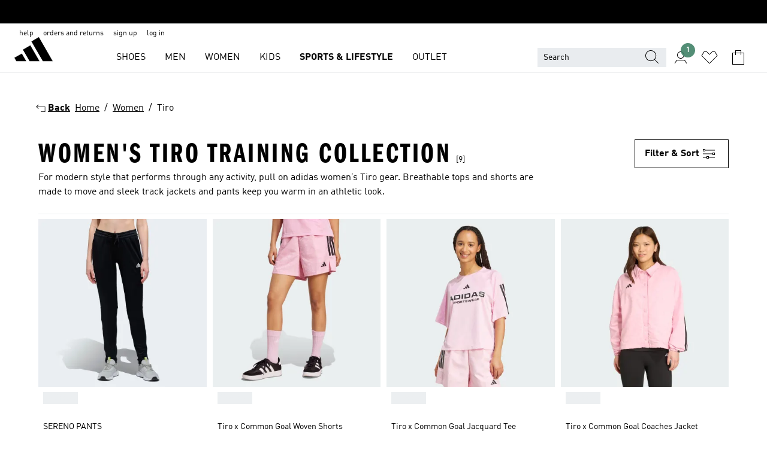

--- FILE ---
content_type: text/html; charset=utf-8
request_url: https://www.adidas.co.in/women-tiro?sale_percentage_en_in=30%25
body_size: 74993
content:
<!DOCTYPE html><html lang="en" class="theme-adidas"><head><meta charSet="utf-8"><title>Buy adidas Women&#x27;s Tiro Training Collection | adidas IN</title><meta name="description" content="Get performance-focused women&#x27;s Tiro training gear designed for athletes. Women&#x27;s moisture-wicking Tiro apparel and flexible fit for intense workouts."><meta name="viewport" content="width=device-width, initial-scale=1"><link rel="icon" href="/static/glass/plp/plp-app/favicon.ico"><meta name="apple-itunes-app" data-auto-id="native-iOS-banner" content="app-id=1266591536, app-argument=/"><meta name="robots" content="noindex,follow"><meta property="og:title" content="Buy adidas Women&#x27;s Tiro Training Collection | adidas IN"><meta property="og:description" content="Get performance-focused women&#x27;s Tiro training gear designed for athletes. Women&#x27;s moisture-wicking Tiro apparel and flexible fit for intense workouts."><meta property="og:site_name" content="adidas IN"><meta property="og:url" content="https://www.adidas.co.in/women-tiro"><link rel="canonical" href="https://www.adidas.co.in/women-tiro"><link rel="alternate" href="https://www.adidas.sk/zeny-tiro" hrefLang="sk-SK"><link rel="alternate" href="https://www.adidas.se/dam-tiro" hrefLang="sv-SE"><link rel="alternate" href="https://www.adidas.pt/tiro-mulher" hrefLang="pt-PT"><link rel="alternate" href="https://www.adidas.pl/kobiety-tiro" hrefLang="pl-PL"><link rel="alternate" href="https://www.adidas.pe/tiro-mujer" hrefLang="es-PE"><link rel="alternate" href="https://www.adidas.no/tiro-damer" hrefLang="no-NO"><link rel="alternate" href="https://www.adidas.nl/dames-tiro" hrefLang="nl-NL"><link rel="alternate" href="https://www.adidas.mx/tiro-mujer" hrefLang="es-MX"><link rel="alternate" href="https://www.adidas.jp/レディース-ティロ" hrefLang="ja-JP"><link rel="alternate" href="https://www.adidas.it/tiro-donna" hrefLang="it-IT"><link rel="alternate" href="https://www.adidas.ie/women-tiro" hrefLang="en-IE"><link rel="alternate" href="https://www.adidas.gr/γυναικεία-tiro" hrefLang="el-GR"><link rel="alternate" href="https://www.adidas.fr/tiro-femmes" hrefLang="fr-FR"><link rel="alternate" href="https://www.adidas.fi/women-tiro" hrefLang="en-FI"><link rel="alternate" href="https://www.adidas.es/tiro-mujer" hrefLang="es-ES"><link rel="alternate" href="https://www.adidas.dk/kvinder-tiro" hrefLang="da-DK"><link rel="alternate" href="https://www.adidas.de/en/women-tiro" hrefLang="en-DE"><link rel="alternate" href="https://www.adidas.de/frauen-tiro" hrefLang="de-DE"><link rel="alternate" href="https://www.adidas.cz/zeny-tiro" hrefLang="cs-CZ"><link rel="alternate" href="https://www.adidas.com/us/women-tiro" hrefLang="en-US"><link rel="alternate" href="https://www.adidas.com.vn/vi/nu-quan_tap_tiro" hrefLang="vi-VN"><link rel="alternate" href="https://www.adidas.com.vn/en/women-tiro" hrefLang="en-VN"><link rel="alternate" href="https://www.adidas.com.tr/tr/kadin-tiro" hrefLang="tr-TR"><link rel="alternate" href="https://www.adidas.com.tr/en/women-tiro" hrefLang="en-TR"><link rel="alternate" href="https://www.adidas.com.sg/women-tiro" hrefLang="en-SG"><link rel="alternate" href="https://www.adidas.com.ph/women-tiro" hrefLang="en-PH"><link rel="alternate" href="https://www.adidas.com.my/en/women-tiro" hrefLang="en-MY"><link rel="alternate" href="https://www.adidas.com.br/tiro-mulher" hrefLang="pt-BR"><link rel="alternate" href="https://www.adidas.com.au/women-tiro" hrefLang="en-AU"><link rel="alternate" href="https://www.adidas.com.ar/tiro-mujer" hrefLang="es-AR"><link rel="alternate" href="https://www.adidas.co.uk/women-tiro" hrefLang="en-GB"><link rel="alternate" href="https://www.adidas.co.th/th/ผู้หญิง-tiro" hrefLang="th-TH"><link rel="alternate" href="https://www.adidas.co.th/en/women-tiro" hrefLang="en-TH"><link rel="alternate" href="https://www.adidas.co.nz/women-tiro" hrefLang="en-NZ"><link rel="alternate" href="https://www.adidas.co.kr/women-tiro" hrefLang="ko-KR"><link rel="alternate" href="https://www.adidas.co.in/women-tiro" hrefLang="en-IN"><link rel="alternate" href="https://www.adidas.co.id/id/wanita-tiro" hrefLang="id-ID"><link rel="alternate" href="https://www.adidas.co.id/en/women-tiro" hrefLang="en-ID"><link rel="alternate" href="https://www.adidas.co/tiro-mujer" hrefLang="es-CO"><link rel="alternate" href="https://www.adidas.cl/tiro-mujer" hrefLang="es-CL"><link rel="alternate" href="https://www.adidas.ch/it/tiro-donna" hrefLang="it-CH"><link rel="alternate" href="https://www.adidas.ch/fr/tiro-femmes" hrefLang="fr-CH"><link rel="alternate" href="https://www.adidas.ch/en/women-tiro" hrefLang="en-CH"><link rel="alternate" href="https://www.adidas.ch/de/damen-tiro" hrefLang="de-CH"><link rel="alternate" href="https://www.adidas.ca/fr/femmes-tiro" hrefLang="fr-CA"><link rel="alternate" href="https://www.adidas.ca/en/women-tiro" hrefLang="en-CA"><link rel="alternate" href="https://www.adidas.be/nl/dames-tiro" hrefLang="nl-BE"><link rel="alternate" href="https://www.adidas.be/fr/tiro-femmes" hrefLang="fr-BE"><link rel="alternate" href="https://www.adidas.be/en/women-tiro" hrefLang="en-BE"><link rel="alternate" href="https://www.adidas.at/damen-tiro" hrefLang="de-AT"><meta name="next-head-count" content="62"><link rel="preconnect" href="//esm.glass.adidas.com"><link rel="preconnect" href="//microfrontends.glass.adidas.com"><link rel="stylesheet" href="https://esm.glass.adidas.com/@adl/collection@6.1.2/css"><link rel="stylesheet" href="https://esm.glass.adidas.com/@adl/stripes-tokens-web-adidas@1.2.58/css/index.css"><link rel="stylesheet" href="https://esm.glass.adidas.com/@adl/grid@7.0.0-beta.13"><link rel="stylesheet" href="https://esm.glass.adidas.com/@adl/typography@1.1.0"><script type="module" id="external-dependencies">
         import React from 'https://esm.glass.adidas.com/v1/react@18.3.1';
         window.React = React;
      
         import ReactDOM from 'https://esm.glass.adidas.com/v1/react-dom@18.3.1';
         window.ReactDOM = ReactDOM;
      </script><script id="performance-load">
  window.addEventListener('load', function (e) { window.BOOMR_onload = (e && e.timeStamp) || new Date().getTime() }, false);

  window.BOOMR = window.BOOMR || {};
  window.BOOMR.snippetExecuted = true;
  if (window.performance && performance.mark) performance.mark('TTP');

  function SSR_PERFORMANCE_MEASUREMENT(e) {
    try {
        e.onload = undefined;
        if (
            e.complete &&
            window.performance &&
            typeof window.performance.getEntriesByName == 'function' &&
            window.performance.getEntriesByName(e.src)
        ) {
            window.ssrLoadedTimeStamp = window.performance.timing.navigationStart + window.performance.getEntriesByName(e.src)[0].responseEnd;
        } else {
            window.ssrLoadedTimeStamp = new Date().getTime();
            if (window.performance && performance.mark) performance.mark('SSR Visually Complete');
        }
    } catch (e) {}
  }

  var injectSsrPerformanceInstrument = document.querySelector('[data-inject_ssr_performance_instrument]');

  if (injectSsrPerformanceInstrument !== null) {
    if (injectSsrPerformanceInstrument.complete) {
      window.SSR_PERFORMANCE_MEASUREMENT(injectSsrPerformanceInstrument);
    } else {
        injectSsrPerformanceInstrument.addEventListener('load', window.SSR_PERFORMANCE_MEASUREMENT(injectSsrPerformanceInstrument));
    }
  } 

  
      (function(i,s,o,g,r,a,m){
      i['InstanaEumObject']=r;
      i[r]=i[r]||function(){(i[r].q=i[r].q||[]).push(arguments)},
      i[r].l=1*new Date();
      a=s.createElement(o),
      m=s.getElementsByTagName(o)[0];
      a.async=1;
      a.src=g;
      m.parentNode.insertBefore(a,m)
      })(window,document,'script','//eum.instana.io/eum.min.js','ineum');
      ineum('reportingUrl', 'https://eum-eu-west-1.instana.io');
      ineum('autoClearResourceTimings', false);
      ineum('ignoreErrorMessages',[
        /.*Failed to execute 'querySelector'.*/i,
        /.*ResizeObserver loop limit exceeded.*/i
      ]);
      ineum('meta', 'userAgent', window.navigator.userAgent);
      ineum('apiKey', 'BDBM8oS7QzGntzAncTouGg');
      ineum('page', 'PLP_ProductListPage');
  </script><link rel="preload" href="/static/glass/plp/plp-app/a4076517ebc091e285caa39e89aafbd54bc22e20/_next/static/css/421382a4fed4a3f1.css" as="style"><link rel="stylesheet" href="/static/glass/plp/plp-app/a4076517ebc091e285caa39e89aafbd54bc22e20/_next/static/css/421382a4fed4a3f1.css" data-n-g=""><link rel="preload" href="/static/glass/plp/plp-app/a4076517ebc091e285caa39e89aafbd54bc22e20/_next/static/css/9f879f1b3a51db90.css" as="style"><link rel="stylesheet" href="/static/glass/plp/plp-app/a4076517ebc091e285caa39e89aafbd54bc22e20/_next/static/css/9f879f1b3a51db90.css" data-n-p=""><link rel="preload" href="/static/glass/plp/plp-app/a4076517ebc091e285caa39e89aafbd54bc22e20/_next/static/css/ac330ae49fd49ef9.css" as="style"><link rel="stylesheet" href="/static/glass/plp/plp-app/a4076517ebc091e285caa39e89aafbd54bc22e20/_next/static/css/ac330ae49fd49ef9.css"><noscript data-n-css=""></noscript><script defer="" nomodule="" src="/static/glass/plp/plp-app/a4076517ebc091e285caa39e89aafbd54bc22e20/_next/static/chunks/polyfills-c67a75d1b6f99dc8.js"></script><script defer="" src="/static/glass/plp/plp-app/a4076517ebc091e285caa39e89aafbd54bc22e20/_next/static/chunks/586.c12c99802a6bc400.js"></script><script src="/static/glass/plp/plp-app/a4076517ebc091e285caa39e89aafbd54bc22e20/_next/static/chunks/webpack-ce43791fa2678a7b.js" defer=""></script><script src="/static/glass/plp/plp-app/a4076517ebc091e285caa39e89aafbd54bc22e20/_next/static/chunks/framework-2930527e9e7b48c3.js" defer=""></script><script src="/static/glass/plp/plp-app/a4076517ebc091e285caa39e89aafbd54bc22e20/_next/static/chunks/main-1dd0db79b3053154.js" defer=""></script><script src="/static/glass/plp/plp-app/a4076517ebc091e285caa39e89aafbd54bc22e20/_next/static/chunks/pages/_app-8f044c8f2aa761a9.js" defer=""></script><script src="/static/glass/plp/plp-app/a4076517ebc091e285caa39e89aafbd54bc22e20/_next/static/chunks/78-78466e10b3b49ba0.js" defer=""></script><script src="/static/glass/plp/plp-app/a4076517ebc091e285caa39e89aafbd54bc22e20/_next/static/chunks/74-cd8702e63cf08093.js" defer=""></script><script src="/static/glass/plp/plp-app/a4076517ebc091e285caa39e89aafbd54bc22e20/_next/static/chunks/743-4c0a1ae3daa3b51f.js" defer=""></script><script src="/static/glass/plp/plp-app/a4076517ebc091e285caa39e89aafbd54bc22e20/_next/static/chunks/10-aeb4a29a2a987728.js" defer=""></script><script src="/static/glass/plp/plp-app/a4076517ebc091e285caa39e89aafbd54bc22e20/_next/static/chunks/pages/%5Bpath%5D-4ba1297d02dbeabb.js" defer=""></script><script src="/static/glass/plp/plp-app/a4076517ebc091e285caa39e89aafbd54bc22e20/_next/static/HxRmdupXjNPAyV_wOK8md/_buildManifest.js" defer=""></script><script src="/static/glass/plp/plp-app/a4076517ebc091e285caa39e89aafbd54bc22e20/_next/static/HxRmdupXjNPAyV_wOK8md/_ssgManifest.js" defer=""></script><link rel="stylesheet" data-name="side-panel-mf" href="https://microfrontends.glass.adidas.com/side-panel-mf/style.css"><link rel="stylesheet" data-name="header-mf" href="https://microfrontends.glass.adidas.com/header-mf/7454c96938c6e388b125f2cd37159eb2ac06c469/style.css"><link rel="stylesheet" data-name="footer-mf" href="https://microfrontends.glass.adidas.com/footer-mf/7454c96938c6e388b125f2cd37159eb2ac06c469/style.css">
<script>(window.BOOMR_mq=window.BOOMR_mq||[]).push(["addVar",{"rua.upush":"false","rua.cpush":"false","rua.upre":"false","rua.cpre":"false","rua.uprl":"false","rua.cprl":"false","rua.cprf":"false","rua.trans":"","rua.cook":"false","rua.ims":"false","rua.ufprl":"false","rua.cfprl":"false","rua.isuxp":"false","rua.texp":"norulematch","rua.ceh":"false","rua.ueh":"false","rua.ieh.st":"0"}]);</script>
                              <script>!function(a){var e="https://s.go-mpulse.net/boomerang/",t="addEventListener";if("False"=="True")a.BOOMR_config=a.BOOMR_config||{},a.BOOMR_config.PageParams=a.BOOMR_config.PageParams||{},a.BOOMR_config.PageParams.pci=!0,e="https://s2.go-mpulse.net/boomerang/";if(window.BOOMR_API_key="VS6YR-U7NVZ-5H8FH-JJDPK-U3R2E",function(){function n(e){a.BOOMR_onload=e&&e.timeStamp||(new Date).getTime()}if(!a.BOOMR||!a.BOOMR.version&&!a.BOOMR.snippetExecuted){a.BOOMR=a.BOOMR||{},a.BOOMR.snippetExecuted=!0;var i,_,o,r=document.createElement("iframe");if(a[t])a[t]("load",n,!1);else if(a.attachEvent)a.attachEvent("onload",n);r.src="javascript:void(0)",r.title="",r.role="presentation",(r.frameElement||r).style.cssText="width:0;height:0;border:0;display:none;",o=document.getElementsByTagName("script")[0],o.parentNode.insertBefore(r,o);try{_=r.contentWindow.document}catch(O){i=document.domain,r.src="javascript:var d=document.open();d.domain='"+i+"';void(0);",_=r.contentWindow.document}_.open()._l=function(){var a=this.createElement("script");if(i)this.domain=i;a.id="boomr-if-as",a.src=e+"VS6YR-U7NVZ-5H8FH-JJDPK-U3R2E",BOOMR_lstart=(new Date).getTime(),this.body.appendChild(a)},_.write("<bo"+'dy onload="document._l();">'),_.close()}}(),"".length>0)if(a&&"performance"in a&&a.performance&&"function"==typeof a.performance.setResourceTimingBufferSize)a.performance.setResourceTimingBufferSize();!function(){if(BOOMR=a.BOOMR||{},BOOMR.plugins=BOOMR.plugins||{},!BOOMR.plugins.AK){var e=""=="true"?1:0,t="",n="aojrw7axyydcg2l422rq-f-8a321a035-clientnsv4-s.akamaihd.net",i="false"=="true"?2:1,_={"ak.v":"39","ak.cp":"900032","ak.ai":parseInt("238272",10),"ak.ol":"0","ak.cr":9,"ak.ipv":4,"ak.proto":"h2","ak.rid":"8b27e61","ak.r":37607,"ak.a2":e,"ak.m":"dsca","ak.n":"essl","ak.bpcip":"3.147.27.0","ak.cport":36898,"ak.gh":"23.198.5.37","ak.quicv":"","ak.tlsv":"tls1.3","ak.0rtt":"","ak.0rtt.ed":"","ak.csrc":"-","ak.acc":"","ak.t":"1769789091","ak.ak":"hOBiQwZUYzCg5VSAfCLimQ==HFJsBHmAD8XJ/NY1lq7AxcBnUj7LRuRhoh+O7b/RafQqO6grMcNK2PXPAwvd2oyMl8kHM93wwEoenpWZQQhMJepSjfX1skxzdQfyYLcO956yJ3HMKv0lrNYYvK05D/JsIc51X2y2q8GHbVBBxVfg/by3nPkWZr7AgK++Udh2aqXBVm+3wt+qb6spJr3RnM3eV02WLLIt0Y2192IPq9ZNz4GnESBOM1vSqpBsyvF7jsHJI7W0mdi1SJ+VW3jnmHzBNQiTe/1SEH/gr1FnA5LYYGtI/KH7supqnKhc5tk/ifchpfmlTISfkXlmRFcSR5545MvdRudmBwa7mtfB17t/6rx5GvpomJEuxc2tpq1pl9z1fAKUupzfbF4inUOBwSOhmXjMB6llMUhpceiU70gRUwdjGFhxSL0BKtZXcYRcus8=","ak.pv":"3649","ak.dpoabenc":"","ak.tf":i};if(""!==t)_["ak.ruds"]=t;var o={i:!1,av:function(e){var t="http.initiator";if(e&&(!e[t]||"spa_hard"===e[t]))_["ak.feo"]=void 0!==a.aFeoApplied?1:0,BOOMR.addVar(_)},rv:function(){var a=["ak.bpcip","ak.cport","ak.cr","ak.csrc","ak.gh","ak.ipv","ak.m","ak.n","ak.ol","ak.proto","ak.quicv","ak.tlsv","ak.0rtt","ak.0rtt.ed","ak.r","ak.acc","ak.t","ak.tf"];BOOMR.removeVar(a)}};BOOMR.plugins.AK={akVars:_,akDNSPreFetchDomain:n,init:function(){if(!o.i){var a=BOOMR.subscribe;a("before_beacon",o.av,null,null),a("onbeacon",o.rv,null,null),o.i=!0}return this},is_complete:function(){return!0}}}}()}(window);</script></head><body><div id="__next"><script id="__SOLE_HOST_INFO__">
        window.__SOLE_HOST_INFO__ = {"appId":"@plp/app","originalHost":"www.adidas.co.in","pageType":"ProductListingPage","context":{"brand":"adidas","locale":"en_IN","env":"production"},"initialised":true};
      </script><script id="__ECOM_BAG__">
        window.__ECOM_BAG__ = undefined;
      </script><script id="__ECOM_WISHLIST__">
        window.__ECOM_WISHLIST__ = undefined;
      </script><div id="gl-theme-icons" style="width:0;height:0;position:absolute;overflow:hidden"><svg xmlns="http://www.w3.org/2000/svg" width="24" height="2350"><symbol fill="none" id="adiclub-logo" viewBox="0 0 24 24"><title>adiclub-logo</title><path d="M3.348 10.787a2.087 2.087 0 0 0-1.22-.375 2.096 2.096 0 0 0-1.505.633A2.165 2.165 0 0 0 0 12.575c0 1.192.963 2.177 2.128 2.177.435.003.86-.127 1.22-.375v.278h1.004v-4.201H3.348v.333Zm-1.192 2.98a1.17 1.17 0 0 1-.834-.35 1.21 1.21 0 0 1 0-1.697 1.17 1.17 0 0 1 .834-.351c.314.003.615.13.838.356.222.225.35.53.354.85a1.2 1.2 0 0 1-1.192 1.192Zm5.897-2.98a2.046 2.046 0 0 0-1.207-.375 2.104 2.104 0 0 0-1.562.606 2.204 2.204 0 0 0 0 3.13 2.104 2.104 0 0 0 1.563.605 2.153 2.153 0 0 0 1.206-.375v.277h1.015V9.026H8.053v1.761Zm-1.177 2.98c-.651 0-1.193-.54-1.193-1.192a1.23 1.23 0 0 1 .355-.85c.223-.226.523-.354.838-.357.637 0 1.18.554 1.18 1.206a1.22 1.22 0 0 1-.351.841 1.18 1.18 0 0 1-.83.352Zm2.698-3.313h1.018v4.2h-1.02l.002-4.2Zm1.017-.388H9.57v-1.04h1.017l.003 1.04Zm3.38 3.403.07.045c-.179.395-.417.695-.713.9-.282.202-.62.31-.965.31a1.494 1.494 0 0 1-.726-.168 1.151 1.151 0 0 1-.48-.491 1.644 1.644 0 0 1-.172-.774 3.313 3.313 0 0 1 .183-1.113c.115-.332.287-.64.51-.91a2.5 2.5 0 0 1 .747-.62 1.88 1.88 0 0 1 .9-.226 1.485 1.485 0 0 1 1.175.53l-.644.58h-.026c-.075-.277-.171-.482-.287-.616a.553.553 0 0 0-.426-.199.692.692 0 0 0-.453.186c-.16.143-.292.314-.391.505a3.309 3.309 0 0 0-.382 1.557c0 .347.078.623.235.827a.75.75 0 0 0 .617.305c.225.003.447-.049.648-.15.22-.122.417-.283.579-.477h.002Zm1.316.08a2.354 2.354 0 0 0-.022.442c.008.101.059.15.152.15a.21.21 0 0 0 .095-.026.316.316 0 0 0 .088-.062l.052.036c-.07.178-.177.34-.313.473a.67.67 0 0 1-.478.182c-.197 0-.34-.073-.427-.217-.087-.144-.104-.39-.052-.739l.59-3.824-.165-.583.009-.053L15.946 9l.044.026-.704 4.523Zm4.164 0a2.345 2.345 0 0 0-.022.442c.009.101.06.15.152.15a.211.211 0 0 0 .096-.026.332.332 0 0 0 .087-.062l.052.036a1.37 1.37 0 0 1-.312.473.67.67 0 0 1-.479.182c-.197 0-.34-.073-.426-.217-.087-.144-.104-.39-.052-.739l.048-.312a3.727 3.727 0 0 1-.357.462c-.204.23-.44.428-.7.589a1.454 1.454 0 0 1-.765.233c-.226 0-.4-.074-.52-.22a1.145 1.145 0 0 1-.236-.576 2.519 2.519 0 0 1 .01-.752l.286-1.857-.165-.583.008-.053 1.131-.327.044.027-.417 2.697c-.052.343-.042.589.03.74a.36.36 0 0 0 .335.224.958.958 0 0 0 .461-.141 2.99 2.99 0 0 0 .51-.367c.14-.124.273-.258.395-.4l.279-1.816-.166-.583.01-.053 1.13-.327.044.027-.491 3.13Zm4.427-2.53a1.103 1.103 0 0 0-.339-.46.8.8 0 0 0-.504-.168 1.521 1.521 0 0 0-.709.195c-.262.14-.5.323-.705.54-.103.106-.2.22-.288.34l.378-2.437L21.67 9l-1.134.327-.009.053.165.583-.729 4.734.035.027.808-.3c.059.043.12.082.184.118.214.121.481.181.8.181.303.002.6-.079.861-.234.277-.165.517-.386.705-.65.21-.292.37-.618.474-.964.115-.38.172-.776.17-1.174a1.757 1.757 0 0 0-.122-.68v-.002Zm-.913 1.928c-.064.26-.159.511-.283.747a1.86 1.86 0 0 1-.4.527.677.677 0 0 1-.488.195.67.67 0 0 1-.478-.218 1.58 1.58 0 0 1-.324-.546l.283-1.823a3.46 3.46 0 0 1 .563-.484c.27-.182.5-.274.692-.274a.428.428 0 0 1 .409.248c.086.165.13.422.13.77 0 .29-.034.577-.104.858" fill="currentColor"></path></symbol><symbol id="alert-error" viewBox="0 0 19 19"><title>alert-error</title><g fill="none" stroke="currentColor" stroke-miterlimit="10"><circle cx="9.5" cy="9.5" r="6"></circle><path d="m11.5 7.5-2 2 2 2m-4-4 2 2-2 2" stroke-linecap="square"></path></g></symbol><symbol id="alert-info" viewBox="0 0 19 19"><title>alert-info</title><circle cx="9.5" cy="9.5" r="6" fill="none" stroke="currentColor" stroke-linecap="square" stroke-miterlimit="10"></circle><circle fill="currentColor" cx="9.5" cy="6.5" r="0.65"></circle><path d="M9.5 8.5v4" fill="none" stroke="currentColor" stroke-linecap="square" stroke-miterlimit="10"></path></symbol><symbol id="alert-success" viewBox="0 0 19 19"><title>alert-success</title><g fill="none" stroke="currentColor" stroke-linecap="square" stroke-miterlimit="10"><path d="m6.5 9.93 1.71 1.71 4.29-4.28"></path><circle cx="9.5" cy="9.5" r="6"></circle></g></symbol><symbol id="alert-warning" viewBox="0 0 19 19"><title>alert-warning</title><path fill="none" stroke="currentColor" stroke-miterlimit="10" d="m9.5 3.5-7 12h14l-7-12z"></path><circle fill="currentColor" cx="9.5" cy="13.53" r="0.65"></circle><path stroke-linecap="square" fill="none" stroke="currentColor" stroke-miterlimit="10" d="M9.5 11.53v-4"></path></symbol><symbol id="broken-image" viewBox="0 0 17 19"><title>broken-image</title><g fill="none" stroke="currentColor" stroke-miterlimit="10"><circle cx="12.5" cy="8.5" r="2"></circle><path d="m.5 14.5 4-7 3.75 7"></path><path stroke-linecap="square" d="M.5 4.5h16v10H.5zm15-2-14 14"></path><path d="m7.5 14.4 2-2.9 2 3"></path></g></symbol><symbol id="checkmark" viewBox="0 0 19 19"><title>checkmark</title><path fill="none" stroke="currentColor" stroke-linecap="square" stroke-miterlimit="10" d="m2.5 10.5 4 4 10-10"></path></symbol><symbol id="contact-email" viewBox="0 0 15 19"><title>contact-email</title><g fill="none" stroke="currentColor" stroke-miterlimit="10"><path stroke-linecap="square" d="M.5 5.5h14v8H.5z"></path><path d="m10.5 9.5 4 4m-14-8 7 6 7-6m-10 4-4 4"></path></g></symbol><symbol id="contact-phone" viewBox="0 0 9 19"><title>contact-phone</title><g fill="none" stroke="currentColor" stroke-miterlimit="10"><path d="M.5 2.5h8v14h-8zm0 11h8m-8-9h8"></path><circle cx="4.5" cy="14.5" r="1"></circle></g></symbol><symbol id="customization" viewBox="0 0 19 19"><title>customization</title><path d="M12.504.717 2.424 12.219l1.785 1.566L14.291 2.281ZM1.65 13.109l-.462 2.329 2.244-.76Z" fill="currentColor"></path><path d="m8.598 10.592-4.56 5.214a8.313 8.313 0 0 0 5.046 2.16z" fill="#3175de"></path><path d="m17.943 9.132-7.339.487 5.712 5.011a8.313 8.313 0 0 0 1.627-5.463z" fill="#f9b900"></path><path d="m9.785 10.486.499 7.469a8.313 8.313 0 0 0 5.26-2.375z" fill="#00ac37"></path><path d="M17.813 7.956a8.313 8.313 0 0 0-2.791-4.655l-4.536 5.13z" fill="#ea2c35"></path></symbol><symbol id="forbidden" viewBox="0 0 13 19"><title>forbidden</title><g fill="none" stroke="currentColor" stroke-miterlimit="10"><circle cx="6.5" cy="9.5" r="6"></circle><path stroke-linecap="square" d="m2.5 5.5 8 8"></path></g></symbol><symbol id="locked" viewBox="0 0 19 19"><title>locked</title><g fill="none" stroke="currentColor" stroke-miterlimit="10"><path d="M13.5 7.5v-1a4 4 0 0 0-8 0v1m-2 0h12v8h-12z"></path><circle cx="9.5" cy="10.68" r="1.18"></circle><path stroke-linecap="square" d="M9.5 13.5v-1.64"></path></g></symbol><symbol id="logo" viewBox="0 0 24 24"><title>logo</title><path d="M15.72 13.61h4.67l-6-10.47-3.5 2 4.87 8.45zm-5.17 1v-1h3.68l-3.92-6.79-3.51 2 2.75 4.78v1zm-7.83-2.19.67 1.19h4.67l-1.85-3.2-3.49 2zm11.51 1.19v1.69a2 2 0 0 0-1.23-.37 2.08 2.08 0 0 0 0 4.16 2.12 2.12 0 0 0 1.19-.37V19h1v-5.39zm-6.17 0v1.69a2 2 0 0 0-1.19-.37 2.08 2.08 0 0 0 0 4.16 2.1 2.1 0 0 0 1.19-.37V19h1v-5.39zm12.22 4.08c0 .81.72 1.39 1.88 1.39.94 0 1.72-.41 1.72-1.32 0-.63-.35-1-1.17-1.15l-.64-.13c-.41-.08-.69-.16-.69-.4s.27-.39.62-.39.71.25.72.55h1c-.05-.78-.68-1.31-1.7-1.31s-1.67.57-1.67 1.32c0 .92.74 1.06 1.38 1.18l.53.1c.38.07.54.18.54.4s-.19.39-.64.39c-.65 0-.86-.34-.87-.63zM18.91 19h1v-4h-1v.32a2 2 0 0 0-1.19-.37 2.08 2.08 0 0 0 0 4.16 2.12 2.12 0 0 0 1.19-.37V19zM3.39 19h1v-4h-1v.32a2 2 0 0 0-1.19-.37 2.08 2.08 0 1 0 0 4.16 2.12 2.12 0 0 0 1.19-.37V19zm7.16 0v-4h-1v4zm-9.46-2a1.15 1.15 0 1 1 1.15 1.15A1.15 1.15 0 0 1 1.09 17zm4.68 0a1.15 1.15 0 1 1 1.15 1.15A1.14 1.14 0 0 1 5.77 17zm10.84 0a1.15 1.15 0 1 1 1.15 1.15A1.15 1.15 0 0 1 16.61 17zm-4.67 0a1.15 1.15 0 1 1 1.15 1.15A1.14 1.14 0 0 1 11.94 17z" fill="currentColor"></path></symbol><symbol id="personalisation-flag" viewBox="0 0 15 19"><title>personalisation-flag</title><g fill="none" stroke="currentColor" stroke-miterlimit="10"><path d="M14.5 13.5H.5v-10h14z"></path><path stroke-linecap="square" d="M7.5 5.5v6m3-3h-6m-4-6v15"></path></g></symbol><symbol id="personalization" viewBox="0 0 19 19"><title>personalization</title><path d="m1.188 15.438.475-2.375 1.78 1.544zM12.23.95 2.376 12.231l1.782 1.544 9.856-11.162z" fill="currentColor"></path><path d="M12.943 6.176 9.5 15.437h1.9l.594-1.662h3.324l.594 1.662h1.9l-3.442-9.26h-1.426zm.713 2.73 1.187 3.324h-2.375l1.188-3.324zm-12.47 7.72v1.187h16.626v-1.188H1.187z" fill="#0286cd"></path></symbol><symbol id="rating-active" viewBox="0 0 19 19"><title>rating-active</title><path d="m9.5 14.26 5.86 4.26-2.23-6.91L19 7.35h-7.25L9.5.48 7.25 7.35H0l5.87 4.26-2.24 6.91z" fill="currentColor"></path></symbol><symbol id="rating-inactive" viewBox="0 0 19 19"><title>rating-inactive</title><path d="M15.01 8.644h-4.204L9.5 4.651 8.195 8.644H3.99l3.407 2.475-1.304 4.007L9.5 12.652l3.397 2.474-1.294-4.008zM19 7.348l-5.874 4.266 2.23 6.906L9.5 14.254 3.626 18.52l2.248-6.906L0 7.348h7.255L9.5.48l2.246 6.868z" fill="currentColor"></path></symbol><symbol id="size-guide" viewBox="0 0 19 19"><title>size-guide</title><g fill="none" stroke="currentColor" stroke-miterlimit="10"><path d="M.5 6.5h18v6H.5z"></path><path stroke-linecap="square" d="M3.5 12.5v-3m3 3v-2m3 2v-3m6 3v-3m-3 3v-2"></path></g></symbol><symbol id="tooltip" viewBox="0 0 14 24"><title>tooltip</title><path fill="currentColor" d="M.49 7.22A6.14 6.14 0 0 1 7 1.76a5.88 5.88 0 0 1 6.25 6c0 3.62-2.6 5.61-5.58 6.07V17H5.1v-5.13c3 0 5.67-.91 5.67-4.06A3.58 3.58 0 0 0 6.94 4.1 3.68 3.68 0 0 0 3 7.22zM5.1 22v-2.68h2.54V22z"></path></symbol><symbol id="usp-checkmark" viewBox="0 0 17 19"><title>usp-checkmark</title><path fill="none" stroke="currentColor" stroke-linecap="square" stroke-miterlimit="10" d="m1.5 10.5 4 4 10-10"></path></symbol><symbol id="usp-delivery-cash" viewBox="0 0 24 24"><title>usp-delivery-cash</title><g fill="none" fill-rule="evenodd"><path d="m15.235 4.5-1.312 3h-3.846l-1.312-3h6.47Z" stroke="currentColor"></path><path d="M12.002 18.5c2.279 0 4.575-.565 5.861-1.76.364-.34.57-.763.623-1.269.059-.567-.067-1.227-.356-1.98-.617-1.609-1.967-3.602-4.034-5.991h-4.2c-2.06 2.395-3.407 4.392-4.024 6-.29.754-.416 1.413-.359 1.98.051.503.255.924.615 1.26 1.281 1.19 3.586 1.76 5.874 1.76Z" stroke="currentColor"></path><path d="M12 15.57v-.68a2 2 0 0 1-1-.299l.16-.46c.295.199.644.303 1 .299a.71.71 0 0 0 .795-.613.548.548 0 0 0 .005-.057c0-.37-.26-.6-.76-.81-.7-.27-1.12-.58-1.12-1.17a1.12 1.12 0 0 1 1-1.1V10h.42v.66c.312.002.617.081.89.23l-.17.45a1.688 1.688 0 0 0-.86-.23c-.52 0-.72.31-.72.59 0 .28.25.53.84.77s1 .64 1 1.24a1.18 1.18 0 0 1-1.07 1.16v.7H12Z" fill="currentColor"></path><path d="M12 15.57v-.68a2 2 0 0 1-1-.299l.16-.46c.295.199.644.303 1 .299a.71.71 0 0 0 .795-.613.548.548 0 0 0 .005-.057c0-.37-.26-.6-.76-.81-.7-.27-1.12-.58-1.12-1.17a1.12 1.12 0 0 1 1-1.1V10h.42v.66c.312.002.617.081.89.23l-.17.45a1.688 1.688 0 0 0-.86-.23c-.52 0-.72.31-.72.59 0 .28.25.53.84.77s1 .64 1 1.24a1.18 1.18 0 0 1-1.07 1.16v.7H12Z" stroke="currentColor" stroke-width="0.37"></path></g></symbol><symbol fill="none" id="usp-delivery-delay" viewBox="0 0 24 24"><title>usp-delivery-delay</title><path fill-rule="evenodd" clip-rule="evenodd" d="M13.143 12.937a1.241 1.241 0 0 1-1.077.797c-.631 0-1.143-.51-1.143-1.14v-.045c.014-.487.326-.916.787-1.077V8.07h.753v3.382c.326.141.58.41.701.743h1.797v.743h-1.818Z" fill="currentColor"></path><path d="M12 19a7 7 0 1 0 0-14 7 7 0 0 0 0 14Z" stroke="currentColor"></path></symbol><symbol id="usp-delivery-evening" viewBox="0 0 24 24"><title>usp-delivery-evening</title><path d="M11.544 8.404a5.3 5.3 0 0 0-2.31 7.05 5.15 5.15 0 0 0 6.94 2.4 4.832 4.832 0 0 0 1.84-1.511 4.64 4.64 0 0 1-5.7-2.49 4.905 4.905 0 0 1-.52-2 5.15 5.15 0 0 1 2-4 6.194 6.194 0 0 0-2.25.55Zm7.47 4.7-3-3m3 0-3 3m-7.66-4.75-3-3m3 0-3 3" fill="none" fill-rule="evenodd" stroke="currentColor" stroke-width="1.001"></path></symbol><symbol fill="none" id="usp-delivery-same-day" viewBox="0 0 24 24"><title>usp-delivery-same-day</title><path d="M5 14.469h2m-3-2h3m0-2H3" stroke="currentColor" stroke-linecap="square"></path><path d="M8.568 17c.374.365.788.688 1.236.962 3.302 2.025 7.626.996 9.656-2.296a6.987 6.987 0 0 0-2.305-9.628A7.03 7.03 0 0 0 7.72 8" stroke="currentColor"></path><path fill-rule="evenodd" clip-rule="evenodd" d="M14.72 12.868a1.24 1.24 0 0 1-1.077.797 1.14 1.14 0 0 1-1.143-1.14v-.045c.014-.488.326-.917.787-1.077V8h.753v3.382c.326.14.58.409.701.743h1.797v.743H14.72Z" fill="currentColor"></path></symbol><symbol id="usp-delivery-store" viewBox="0 0 24 24"><title>usp-delivery-store</title><g stroke="currentColor" fill="none" fill-rule="evenodd"><path stroke-width="1.042" d="M5.576 6.419h12.498l.792 4.042v1.558H4.773v-1.56zm.626 11.984v-6.384m11.302 6.012V12.02"></path><path stroke-width="1.001" stroke-linecap="square" d="M3.896 18.46h16.333"></path><path stroke-width="1.042" d="M10.402 12.02v6.337M3 18.46h17.733"></path><path stroke-width="0.754" d="m16.029 15.911-.868.98m.868-2.585-2.417 2.706"></path></g></symbol><symbol id="usp-delivery" viewBox="0 0 19 19"><title>usp-delivery</title><g fill="none" stroke="currentColor" stroke-miterlimit="10"><path d="M13.42 13.5H9.5"></path><path stroke-linecap="square" d="M4.5 5.5h10l4 3v5h-2m-10 0h-2m0-6h-4"></path><circle cx="8" cy="13" r="1.5"></circle><circle cx="15" cy="13" r="1.5"></circle><path stroke-linecap="square" d="M1.5 9.5h3m-2 2h2"></path></g></symbol><symbol id="usp-exchange" viewBox="0 0 24 24"><title>usp-exchange</title><g stroke="currentColor" stroke-width="1.145" fill="none" fill-rule="evenodd"><path d="m12.982 12.184 2.671 3.07-2.671 3.08m-8.41-3.079h10.76M9.623 5.374l-2.66 3.08 2.66 3.07"></path><path stroke-linecap="round" d="M7.273 8.454h12.01v6.8m-1.481.001h1.48M4.572 7.444v7.811m1.48 0h-1.48"></path></g></symbol><symbol id="usp-free-returns" viewBox="0 0 19 19"><title>usp-free-returns</title><g fill="none" stroke="currentColor" stroke-miterlimit="10"><path stroke-linecap="square" d="M16.5 11.5h-2m3-2h-3m0-4H.5v8h14"></path><path d="M.5 7.5h11m-8 0 4 6m-2-6 4 6m-2-6 4 6"></path><path stroke-linecap="square" d="M14.5 7.5h4"></path></g></symbol><symbol id="usp-gift-card" viewBox="0 0 24 24"><title>usp-gift-card</title><path d="M4.5 17.5h15v-10h-15zm1-8h13m-7 3h5m-5 2h4" fill="none" fill-rule="evenodd" stroke-linecap="square" stroke="currentColor"></path></symbol><symbol id="usp-klarna" viewBox="0 0 24 24"><title>usp-klarna</title><g fill="none" fill-rule="evenodd"><path d="M9.327 1.182H6.718a6.67 6.67 0 0 1-2.69 5.39l-1.037.774L7 12.8h3.282L6.6 7.773a9.243 9.243 0 0 0 2.727-6.591M0 12.79h2.673V1.183H0zm12.136-2.854a1.5 1.5 0 1 0 .01 0h-.01Z" fill="currentColor" transform="translate(6 5)"></path><path d="M11.227 2.28a.587.587 0 0 0 .591-.59.588.588 0 0 0-.59-.59.588.588 0 0 0-.592.59c0 .328.263.59.591.59Zm0-1.071c.263 0 .482.218.482.481a.486.486 0 0 1-.482.482.486.486 0 0 1-.481-.482c0-.263.219-.481.481-.481Zm-.087.547h.11l.109.24h.11l-.11-.24c.065-.022.11-.088.11-.175 0-.11-.089-.197-.22-.197h-.219v.612h.11v-.24Zm0-.285h.11c.065 0 .109.044.109.088 0 .065-.022.087-.11.087h-.11v-.175Z" fill="#000" transform="translate(6 5)"></path></g></symbol><symbol id="usp-sale" viewBox="0 0 24 24"><title>usp-sale</title><g fill="none" fill-rule="evenodd"><path d="m14.657 5.65 2.14 1.987L18.5 6.482V18.5h-13V6.482l1.702 1.155L9.343 5.65 12 7.623l2.657-1.974Z" stroke="currentColor"></path><path d="M6.13 3.54a1.761 1.761 0 1 0 0 3.522 1.761 1.761 0 0 0 0-3.523Zm0 1a.76.76 0 1 1 0 1.52.76.76 0 0 1 0-1.52ZM1.76 0a1.76 1.76 0 1 0 0 3.52 1.76 1.76 0 0 0 0-3.52Zm0 1.001a.76.76 0 1 1 0 1.519.76.76 0 0 1 0-1.519ZM6.37.084l.76.652-5.36 6.25-.76-.652z" transform="translate(8 9)" fill="currentColor" fill-rule="nonzero"></path></g></symbol><symbol id="arrow-back" viewBox="0 0 16 24"><title>arrow-back</title><g fill="none" stroke="currentColor" stroke-miterlimit="10" stroke-width="2"><path d="M15 18v-6H2"></path><path d="m6.5 7-5 5 5 5"></path></g></symbol><symbol id="arrow-down" viewBox="0 0 16 24"><title>arrow-down</title><path fill="none" stroke="currentColor" stroke-miterlimit="10" stroke-width="2" d="M1.5 9 8 15.5 14.5 9"></path></symbol><symbol id="arrow-left-long" viewBox="0 0 24 24"><title>arrow-left-long</title><path fill="none" stroke="currentColor" stroke-miterlimit="10" stroke-width="2" d="m6.4 17-5-5 5-5M2 12h22"></path></symbol><symbol id="arrow-left" viewBox="0 0 10 24"><title>arrow-left</title><path fill="none" stroke="currentColor" stroke-miterlimit="10" stroke-width="2" d="M8 5.5 1.5 12 8 18.5"></path></symbol><symbol id="arrow-right-long" viewBox="0 0 24 24"><title>arrow-right-long</title><path d="m17.59 7 5 5-5 5M0 12h22" fill="none" stroke="currentColor" stroke-miterlimit="10" stroke-width="2"></path></symbol><symbol id="arrow-right" viewBox="0 0 10 24"><title>arrow-right</title><path fill="none" stroke="currentColor" stroke-miterlimit="10" stroke-width="2" d="M2 5.5 8.5 12 2 18.5"></path></symbol><symbol id="arrow-up" viewBox="0 0 16 24"><title>arrow-up</title><path fill="none" stroke="currentColor" stroke-miterlimit="10" stroke-width="2" d="M1.5 14.5 8 8l6.5 6.5"></path></symbol><symbol id="bag-active" viewBox="0 0 16 24"><title>bag-active</title><g stroke="currentColor" stroke-miterlimit="10" stroke-width="2"><path fill="currentColor" d="M1 7h14v14H1z"></path><path fill="none" d="M11 10V3H5v7"></path></g></symbol><symbol id="bag-inactive" viewBox="0 0 16 24"><title>bag-inactive</title><g fill="none" stroke="currentColor" stroke-miterlimit="10" stroke-width="2"><path d="M1 7h14v14H1z"></path><path d="M11 10V3H5v7"></path></g></symbol><symbol id="calendar-active" viewBox="0 0 20 24"><title>calendar-active</title><g stroke="currentColor" stroke-miterlimit="10"><path fill="currentColor" stroke-width="2.011" d="M1 10h18v11H1z"></path><path fill="none" stroke-width="2" d="M1 4h18v6H1zm14-3v6M5 7V1"></path></g></symbol><symbol id="calendar-inactive" viewBox="0 0 20 24"><title>calendar-inactive</title><g fill="none" stroke="currentColor" stroke-miterlimit="10"><path stroke-width="2.011" d="M1 10h18v11H1z"></path><path stroke-width="2" d="M1 4h18v6H1zm14-3v6M5 7V1"></path></g></symbol><symbol id="chat" viewBox="0 0 22 24"><title>chat</title><path d="M21 19V3H1v16h5v3l4-3h11zM4 7h14M4 11h14M4 15h14" fill="none" stroke="currentColor" stroke-miterlimit="10" stroke-width="2"></path></symbol><symbol id="checkbox-checkmark" viewBox="0 0 16 24"><title>checkbox-checkmark</title><path fill="none" stroke="currentColor" stroke-miterlimit="10" stroke-width="2" d="m1 13 4 4L15 7"></path></symbol><symbol id="checkmark-full" viewBox="0 0 24 24"><title>checkmark-full</title><g fill="none" fill-rule="evenodd"><circle fill="currentColor" cx="12" cy="12" r="12"></circle><path fill="#fff" d="m9 15.586 9.293-9.293 1.414 1.414L9 18.414l-4.707-4.707 1.414-1.414z"></path></g></symbol><symbol id="clipboard" viewBox="0 0 24 24"><title>clipboard</title><g fill="none" fill-rule="evenodd"><path d="M0 24h24V0H0z"></path><path d="M18 2v3.994h3.994v16h-16V18H2V2h16Zm1.984 6.004H8.004v11.98h11.98V8.004ZM16 4H4v12h1.994V5.995L16 5.994V4Z" fill="currentColor" fill-rule="nonzero"></path></g></symbol><symbol id="close" viewBox="0 0 18 24"><title>close</title><path d="m17 4-8 8 8 8M1 4l8 8-8 8" fill="none" stroke="currentColor" stroke-miterlimit="10" stroke-width="2"></path></symbol><symbol id="cross-small" viewBox="0 0 14 24"><title>cross-small</title><path d="m13 6-6 6 6 6M1 6l6 6-6 6" fill="none" stroke="currentColor" stroke-miterlimit="10" stroke-width="2"></path></symbol><symbol id="download" viewBox="0 0 24 24"><title>download</title><g fill="currentColor" fill-rule="evenodd"><path d="M3 21v-8h2v6h14v-6h2v8H3z"></path><path d="m12 16-5.707-5.707 1.414-1.414L11 12.17V2.586h2v9.585l3.293-3.292 1.414 1.414L12 16z"></path></g></symbol><symbol id="dropdown" viewBox="0 0 16 24"><title>dropdown</title><path fill="none" stroke="currentColor" stroke-miterlimit="10" stroke-width="2" d="M1.5 9 8 15.5 14.5 9"></path></symbol><symbol id="edit" viewBox="0 0 22 24"><title>edit</title><path d="M7 20 20 7l-4.02-4L3 16l-1 5 5-1zm-3-4 3 3m7-13 3 3" fill="none" stroke="currentColor" stroke-miterlimit="10" stroke-width="2"></path></symbol><symbol fill="none" id="external-link" viewBox="0 0 24 24"><title>external-link</title><path fill-rule="evenodd" clip-rule="evenodd" d="M19.586 3H15V1h8v8h-2V4.414l-7.293 7.293-1.414-1.414L19.586 3Z" fill="currentColor"></path><path fill-rule="evenodd" clip-rule="evenodd" d="M1 3h12v2H3v16h16V11h2v12H1V3Z" fill="currentColor"></path></symbol><symbol fill="none" id="filter" viewBox="0 0 27 30"><path fill-rule="evenodd" stroke="currentColor" clip-rule="evenodd" d="M6 12V8H10V9.5L26 9.5V10.5L10 10.5V12H6ZM7 9H9V11H7V9Z" fill="currentColor"></path><path fill-rule="evenodd" stroke="currentColor" clip-rule="evenodd" d="M26 22.5L16 22.5V24H12V22.5L6 22.5V21.5L12 21.5V20H16V21.5L26 21.5V22.5ZM15 21H13V23H15V21Z" fill="currentColor"></path><path fill-rule="evenodd" stroke="currentColor" clip-rule="evenodd" d="M22 16.5L6 16.5V15.5L22 15.5V14H26V18H22V16.5ZM23 15H25V17H23V15Z" fill="currentColor"></path></symbol><symbol fill="none" id="fullscreen" viewBox="0 0 24 24"><title>fullscreen</title><path fill-rule="evenodd" clip-rule="evenodd" d="M21 2h-7v2h4.586l-5.293 5.293 1.414 1.414L20 5.414V10h2V2h-1ZM4 14v4.586l5.293-5.293 1.414 1.414L5.414 20H10v2H2v-8h2Z" fill="currentColor"></path></symbol><symbol id="hamburger" viewBox="0 0 24 24"><title>hamburger</title><path d="M0 6h24M0 12h24M0 18h24" fill="none" stroke="currentColor" stroke-miterlimit="10" stroke-width="2"></path></symbol><symbol fill="none" id="hd-filled" viewBox="0 0 24 24"><title>hd-filled</title><path fill-rule="evenodd" clip-rule="evenodd" d="M24 2H0v20h24V2ZM9.06 12.815V17h1.851V7H9.06v4.087H5.85V7H4v10h1.85v-4.185h3.21Zm10.927.323a44.552 44.552 0 0 0 0-2.262 9.502 9.502 0 0 0-.067-.94 3.367 3.367 0 0 0-.186-.787 2.87 2.87 0 0 0-.333-.688c-.338-.506-.737-.876-1.199-1.11C17.741 7.117 17.186 7 16.538 7h-3.422v10h3.422c.648 0 1.203-.117 1.664-.351.462-.234.861-.604 1.199-1.11.142-.215.253-.44.333-.674a3.61 3.61 0 0 0 .186-.786c.036-.29.058-.604.067-.941Zm-1.851-2.15c.009.282.013.619.013 1.012s-.004.735-.013 1.025c-.01.281-.027.525-.053.73a2.313 2.313 0 0 1-.12.506c-.045.14-.111.267-.2.38-.31.411-.772.617-1.385.617h-1.411V8.742h1.411c.613 0 1.074.206 1.385.618.089.112.155.238.2.379.053.14.093.313.12.52.026.196.044.44.053.73Z" fill="currentColor"></path></symbol><symbol fill="none" id="hd-outline" viewBox="0 0 24 24"><title>hd-outline</title><path fill-rule="evenodd" clip-rule="evenodd" d="M2 4h20v16H2V4ZM0 22V2h24v20H0Zm9.06-9.185V17h1.851V7H9.06v4.087H5.85V7H4v10h1.85v-4.185h3.21Zm10.927.323a44.552 44.552 0 0 0 0-2.262 9.502 9.502 0 0 0-.067-.94 3.367 3.367 0 0 0-.186-.787 2.87 2.87 0 0 0-.333-.688c-.338-.506-.737-.876-1.199-1.11C17.741 7.117 17.186 7 16.538 7h-3.422v10h3.422c.648 0 1.203-.117 1.664-.351.462-.234.861-.604 1.199-1.11.142-.215.253-.44.333-.674a3.61 3.61 0 0 0 .186-.786c.036-.29.058-.604.067-.941Zm-1.851-2.15c.009.282.013.619.013 1.012s-.004.735-.013 1.025c-.01.281-.027.525-.053.73a2.313 2.313 0 0 1-.12.506c-.045.14-.111.267-.2.38-.31.411-.772.617-1.385.617h-1.411V8.742h1.411c.613 0 1.074.206 1.385.618.089.112.155.238.2.379.053.14.093.313.12.52.026.196.044.44.053.73Z" fill="currentColor"></path></symbol><symbol id="hide-active" viewBox="0 0 24 24"><title>hide-active</title><g fill="none" stroke="currentColor" stroke-miterlimit="10" stroke-width="2"><circle cx="12" cy="10.95" r="3.81"></circle><path d="M12 17.35A12.31 12.31 0 0 1 2 11.9a12.31 12.31 0 0 1 10-5.45 12.31 12.31 0 0 1 10 5.45 12.31 12.31 0 0 1-10 5.45zM22 2 2 22"></path></g></symbol><symbol id="hide-inactive" viewBox="0 0 24 24"><title>hide-inactive</title><g fill="none" stroke="currentColor" stroke-miterlimit="10" stroke-width="2"><circle cx="12" cy="10.95" r="3.81"></circle><path d="M12 17.35A12.31 12.31 0 0 1 2 11.9a12.31 12.31 0 0 1 10-5.45 12.31 12.31 0 0 1 10 5.45 12.31 12.31 0 0 1-10 5.45z"></path></g></symbol><symbol id="locate-target" viewBox="0 0 22 24"><title>locate-target</title><g fill="none" stroke="currentColor" stroke-miterlimit="10" stroke-width="2"><circle cx="11" cy="12" r="8"></circle><path d="M11 1v6m0 10v6m11-11h-6M6 12H0"></path></g></symbol><symbol id="lock" viewBox="0 0 24 24"><title>lock</title><g stroke="currentColor" stroke-width="2" fill="none" fill-rule="evenodd"><path d="M3 21h18V9H3z"></path><path d="M13.773 13.773a1.774 1.774 0 1 1-3.547-.001 1.774 1.774 0 0 1 3.547 0Z"></path><path d="M12 18v-2.454" stroke-linecap="square"></path><path d="M18 8.9V8A6 6 0 1 0 6 8v1"></path></g></symbol><symbol id="minus" viewBox="0 0 20 2"><title>minus</title><g fill="none" fill-rule="evenodd"><path d="M0 24h24V0H0z" transform="translate(-2 -11)"></path><path d="M20 1H0" stroke="currentColor" stroke-width="2"></path></g></symbol><symbol id="notification-active" viewBox="0 0 24 24"><title>notification-active</title><g stroke="currentColor" stroke-miterlimit="10" stroke-width="2"><path d="M15 18a3 3 0 0 1-6 0m-7 0h20" fill="none"></path><path fill="currentColor" d="M19 10a7 7 0 0 0-14 0v8h14z"></path><path d="M5.21 2a10.46 10.46 0 0 0-3.52 6m20.62 0a10.46 10.46 0 0 0-3.52-6" fill="none"></path></g></symbol><symbol id="notification-inactive" viewBox="0 0 24 24"><title>notification-inactive</title><path d="M15 18a3 3 0 0 1-6 0m-7 0h20m-3-8a7 7 0 0 0-14 0v8h14zM5.21 2a10.46 10.46 0 0 0-3.52 6m20.62 0a10.46 10.46 0 0 0-3.52-6" fill="none" stroke="currentColor" stroke-miterlimit="10" stroke-width="2"></path></symbol><symbol fill="none" id="pause-outline" viewBox="0 0 24 24"><title>pause-outline</title><path d="M9 4H7v16h2V4Zm8 0h-2v16h2V4Z" fill="currentColor"></path></symbol><symbol id="pin-small" viewBox="0 0 9 19"><title>pin-small</title><g fill="none" stroke="currentColor" stroke-miterlimit="10"><circle cx="4.5" cy="7.5" r="4" stroke-linecap="square"></circle><path d="M1.17 9.71 4.5 15.5l3.33-5.79"></path></g></symbol><symbol id="pin" viewBox="0 0 14 24"><title>pin</title><g fill="none" stroke="currentColor" stroke-miterlimit="10" stroke-width="2"><circle cx="7" cy="9" r="6" stroke-linecap="square"></circle><path d="M2 12.32 7 21l5-8.68"></path></g></symbol><symbol fill="none" id="play-filled" viewBox="0 0 24 24"><title>play-filled</title><path d="M18.5 11.66 5 20.32V3l13.5 8.66Z" fill="currentColor"></path></symbol><symbol fill="none" id="play-outline" viewBox="0 0 24 24"><title>play-outline</title><path fill-rule="evenodd" clip-rule="evenodd" d="M18.5 11.66 5 3v17.32l13.5-8.66Zm-3.704 0L7 6.66v10l7.796-5Z" fill="currentColor"></path></symbol><symbol id="plus" viewBox="0 0 20 24"><title>plus</title><path d="M10 2v20m10-10H0" fill="none" stroke="currentColor" stroke-miterlimit="10" stroke-width="2"></path></symbol><symbol id="profile" viewBox="0 0 20 24"><title>profile</title><g fill="none" stroke="currentColor" stroke-miterlimit="10" stroke-width="2"><path d="M19 20.5 15.63 16H4.38L1 20.5"></path><circle cx="10" cy="8.5" r="4.5"></circle></g></symbol><symbol id="reload" viewBox="0 0 24 24"><title>reload</title><g fill="none" fill-rule="evenodd" stroke="currentColor" stroke-width="2"><path d="M7.827 6.343A8 8 0 1 1 5.484 12v-1" stroke-linecap="square"></path><path d="M2.007 13.427 5.484 9.95l3.478 3.477"></path></g></symbol><symbol fill="none" id="sd-filled" viewBox="0 0 24 24"><title>sd-filled</title><path fill-rule="evenodd" clip-rule="evenodd" d="M24 2H0v20h24V2ZM10.882 15.287c.182-.368.273-.792.273-1.27 0-.442-.06-.838-.178-1.188a2.064 2.064 0 0 0-.573-.884 2.238 2.238 0 0 0-.751-.498 4.73 4.73 0 0 0-1.106-.276l-1.16-.18a1.953 1.953 0 0 1-.533-.137 1.406 1.406 0 0 1-.355-.235.951.951 0 0 1-.219-.332 1.275 1.275 0 0 1-.054-.373c0-.34.118-.63.355-.87.245-.248.623-.373 1.133-.373.319 0 .655.042 1.01.125.355.073.683.257.983.552l1.202-1.202a3.683 3.683 0 0 0-1.38-.884C9.03 7.088 8.443 7 7.77 7c-.529 0-1.002.074-1.42.221a3.053 3.053 0 0 0-1.066.622c-.29.257-.514.57-.669.939a3.02 3.02 0 0 0-.232 1.201c0 .838.232 1.483.697 1.934.218.212.478.387.778.525.3.129.669.226 1.106.29l1.16.18c.246.036.428.078.547.124.118.046.227.115.327.207.2.203.3.474.3.815 0 .396-.145.7-.436.912-.292.211-.724.317-1.297.317a4.4 4.4 0 0 1-1.27-.18 2.48 2.48 0 0 1-1.065-.648L4 15.702c.473.488.997.828 1.57 1.022.583.184 1.243.276 1.98.276.51 0 .983-.064 1.42-.193a3.551 3.551 0 0 0 1.147-.58 2.71 2.71 0 0 0 .765-.94Zm9.104-2.168a42.121 42.121 0 0 0 0-2.224 9.03 9.03 0 0 0-.068-.925 3.202 3.202 0 0 0-.191-.774 2.776 2.776 0 0 0-.341-.677c-.346-.497-.756-.86-1.23-1.09-.473-.231-1.041-.346-1.706-.346h-3.51v9.834h3.51c.665 0 1.233-.115 1.707-.345.473-.23.883-.594 1.229-1.091a2.86 2.86 0 0 0 .34-.663c.092-.24.156-.498.192-.774.037-.285.06-.594.068-.925Zm-1.898-2.114c.01.277.014.608.014.995s-.005.723-.014 1.008a7.34 7.34 0 0 1-.054.719 2.16 2.16 0 0 1-.123.497 1.143 1.143 0 0 1-.205.373c-.319.405-.792.607-1.42.607H14.84V8.796h1.447c.628 0 1.101.202 1.42.607.091.11.16.235.205.373.055.138.095.309.123.511.027.194.045.433.054.718Z" fill="currentColor"></path></symbol><symbol fill="none" id="sd-outline" viewBox="0 0 24 24"><title>sd-outline</title><path fill-rule="evenodd" clip-rule="evenodd" d="M2 4h20v16H2V4ZM0 22V2h24v20H0Zm10.882-6.713c.182-.368.273-.792.273-1.27 0-.442-.06-.838-.178-1.188a2.064 2.064 0 0 0-.573-.884 2.238 2.238 0 0 0-.751-.498 4.73 4.73 0 0 0-1.106-.276l-1.16-.18a1.953 1.953 0 0 1-.533-.137 1.406 1.406 0 0 1-.355-.235.951.951 0 0 1-.219-.332 1.275 1.275 0 0 1-.054-.373c0-.34.118-.63.355-.87.245-.248.623-.373 1.133-.373.319 0 .655.042 1.01.125.355.073.683.257.983.552l1.202-1.202a3.683 3.683 0 0 0-1.38-.884C9.03 7.088 8.443 7 7.77 7c-.529 0-1.002.074-1.42.221a3.053 3.053 0 0 0-1.066.622c-.29.257-.514.57-.669.939a3.02 3.02 0 0 0-.232 1.201c0 .838.232 1.483.697 1.934.218.212.478.387.778.525.3.129.669.226 1.106.29l1.16.18c.246.036.428.078.547.124.118.046.227.115.327.207.2.203.3.474.3.815 0 .396-.145.7-.436.912-.292.211-.724.317-1.297.317a4.4 4.4 0 0 1-1.27-.18 2.48 2.48 0 0 1-1.065-.648L4 15.702c.473.488.997.828 1.57 1.022.583.184 1.243.276 1.98.276.51 0 .983-.064 1.42-.193a3.551 3.551 0 0 0 1.147-.58 2.71 2.71 0 0 0 .765-.94Zm9.104-2.168a42.121 42.121 0 0 0 0-2.224 9.03 9.03 0 0 0-.068-.925 3.202 3.202 0 0 0-.191-.774 2.776 2.776 0 0 0-.341-.677c-.346-.497-.756-.86-1.23-1.09-.473-.231-1.041-.346-1.706-.346h-3.51v9.834h3.51c.665 0 1.233-.115 1.707-.345.473-.23.883-.594 1.229-1.091a2.86 2.86 0 0 0 .34-.663c.092-.24.156-.498.192-.774.037-.285.06-.594.068-.925Zm-1.898-2.114c.01.277.014.608.014.995s-.005.723-.014 1.008a7.34 7.34 0 0 1-.054.719 2.16 2.16 0 0 1-.123.497 1.143 1.143 0 0 1-.205.373c-.319.405-.792.607-1.42.607H14.84V8.796h1.447c.628 0 1.101.202 1.42.607.091.11.16.235.205.373.055.138.095.309.123.511.027.194.045.433.054.718Z" fill="currentColor"></path></symbol><symbol id="search" viewBox="0 0 20 24"><title>search</title><g fill="none" stroke="currentColor" stroke-linecap="square" stroke-miterlimit="10" stroke-width="2"><circle cx="8" cy="10" r="6"></circle><path d="m13 15 5 5"></path></g></symbol><symbol id="share" viewBox="0 0 22 24"><title>share</title><g fill="none" stroke="currentColor" stroke-miterlimit="10" stroke-width="2"><path d="M18 7.9a3 3 0 1 1 3-3 3 3 0 0 1-3 3m0 14a3 3 0 1 1 3-3 3 3 0 0 1-3 3"></path><circle cx="4" cy="11.9" r="3"></circle><path d="m6.65 10.5 8.64-4.32m0 11.44L6.65 13.3"></path></g></symbol><symbol fill="none" id="sound-off-filled" viewBox="0 0 24 24"><title>sound-off-filled</title><path fill-rule="evenodd" clip-rule="evenodd" d="M12 2v20.381l-6.892-5.575H2v-8.4h3.07L12 2Zm3.707 13.993L18 13.7l2.293 2.293 1.414-1.414-2.293-2.293 2.293-2.293-1.414-1.414L18 10.872 15.707 8.58l-1.414 1.414 2.293 2.293-2.293 2.293 1.414 1.414Z" fill="currentColor"></path></symbol><symbol fill="none" id="sound-off-outline" viewBox="0 0 24 24"><title>sound-off-outline</title><path fill-rule="evenodd" clip-rule="evenodd" d="M12 4.286V2l-1.679 1.552-5.25 4.854H2v8.4h3.108l5.263 4.258L12 22.38V4.286Zm-5.86 5.855L10 6.573V18.19l-3.91-3.16-.275-.223H4v-4.4h1.852l.288-.265Zm9.567 5.852L18 13.7l2.293 2.293 1.414-1.414-2.293-2.293 2.293-2.293-1.414-1.414L18 10.872 15.707 8.58l-1.414 1.414 2.293 2.293-2.293 2.293 1.414 1.414Z" fill="currentColor"></path></symbol><symbol fill="none" id="sound-on-filled" viewBox="0 0 24 24"><title>sound-on-filled</title><path fill-rule="evenodd" clip-rule="evenodd" d="M12 22.381V2L5.07 8.406H2v8.4h3.108L12 22.381Zm2-3.095a7 7 0 1 0 0-14v2a5 5 0 0 1 0 10v2Zm3-7a3 3 0 0 1-3 3v-2a1 1 0 1 0 0-2v-2a3 3 0 0 1 3 3Z" fill="currentColor"></path></symbol><symbol fill="none" id="sound-on-outline" viewBox="0 0 24 24"><title>sound-on-outline</title><path fill-rule="evenodd" clip-rule="evenodd" d="M13 2v20.381l-6.892-5.575H3v-8.4h3.07L13 2Zm-2 4.573-4.147 3.833H5v4.4h1.815L11 18.191V6.573Zm4 12.713a7 7 0 1 0 0-14v2a5 5 0 0 1 0 10v2Zm3-7a3 3 0 0 1-3 3v-2a1 1 0 1 0 0-2v-2a3 3 0 0 1 3 3Z" fill="currentColor"></path></symbol><symbol fill="none" id="subtitles-cc-filled" viewBox="0 0 24 24"><title>subtitles-cc-filled</title><path fill-rule="evenodd" clip-rule="evenodd" d="M24 2H0v20h24V2ZM10.107 16.227c.668-.525 1.096-1.303 1.284-2.335H9.402a2.108 2.108 0 0 1-.564 1.009c-.263.257-.64.386-1.128.386-.273 0-.518-.046-.734-.138a1.527 1.527 0 0 1-.522-.373 1.514 1.514 0 0 1-.24-.345 2.317 2.317 0 0 1-.14-.497 6.46 6.46 0 0 1-.085-.76A20.183 20.183 0 0 1 5.96 12c0-.47.009-.856.028-1.16.019-.313.047-.571.084-.774.038-.202.085-.368.141-.497.066-.129.146-.244.24-.345a1.52 1.52 0 0 1 .522-.373c.216-.092.46-.138.734-.138.489 0 .865.133 1.128.4.263.258.447.59.55.995h2.003c-.188-1.032-.616-1.805-1.284-2.32C9.45 7.261 8.65 7 7.71 7c-.583 0-1.091.092-1.524.276a3.693 3.693 0 0 0-1.17.76 3.155 3.155 0 0 0-.593.773 3.64 3.64 0 0 0-.296.884 8.15 8.15 0 0 0-.113 1.036 53.478 53.478 0 0 0 0 2.541c.019.378.056.728.113 1.05.066.313.165.604.296.87.141.268.339.526.593.774.348.332.738.59 1.17.774.433.175.94.262 1.524.262.94 0 1.74-.258 2.397-.773Zm8.61 0c.667-.525 1.095-1.303 1.283-2.335h-1.989a2.108 2.108 0 0 1-.564 1.009c-.263.257-.64.386-1.128.386-.273 0-.518-.046-.734-.138a1.528 1.528 0 0 1-.522-.373 1.514 1.514 0 0 1-.24-.345 2.317 2.317 0 0 1-.14-.497 6.46 6.46 0 0 1-.085-.76A20.183 20.183 0 0 1 14.57 12c0-.47.009-.856.028-1.16.019-.313.047-.571.084-.774.038-.202.085-.368.141-.497.066-.129.146-.244.24-.345a1.52 1.52 0 0 1 .522-.373c.216-.092.46-.138.734-.138.489 0 .865.133 1.128.4.263.258.447.59.55.995H20c-.188-1.032-.616-1.805-1.284-2.32C18.058 7.261 17.26 7 16.32 7c-.583 0-1.091.092-1.524.276a3.693 3.693 0 0 0-1.17.76 3.155 3.155 0 0 0-.593.773 3.64 3.64 0 0 0-.296.884 8.15 8.15 0 0 0-.113 1.036 53.478 53.478 0 0 0 0 2.541c.019.378.057.728.113 1.05.066.313.164.604.296.87.141.268.339.526.593.774.348.332.738.59 1.17.774.433.175.94.262 1.524.262.94 0 1.74-.258 2.397-.773Z" fill="currentColor"></path></symbol><symbol fill="none" id="subtitles-cc-outline" viewBox="0 0 24 24"><title>subtitles-cc-outline</title><path fill-rule="evenodd" clip-rule="evenodd" d="M2 4h20v16H2V4ZM0 22V2h24v20H0Zm10.107-5.773c.668-.525 1.096-1.303 1.284-2.335H9.402a2.108 2.108 0 0 1-.564 1.009c-.263.257-.64.386-1.128.386-.273 0-.518-.046-.734-.138a1.527 1.527 0 0 1-.522-.373 1.514 1.514 0 0 1-.24-.345 2.317 2.317 0 0 1-.14-.497 6.46 6.46 0 0 1-.085-.76A20.183 20.183 0 0 1 5.96 12c0-.47.009-.856.028-1.16.019-.313.047-.571.084-.774.038-.202.085-.368.141-.497.066-.129.146-.244.24-.345a1.52 1.52 0 0 1 .522-.373c.216-.092.46-.138.734-.138.489 0 .865.133 1.128.4.263.258.447.59.55.995h2.003c-.188-1.032-.616-1.805-1.284-2.32C9.45 7.261 8.65 7 7.71 7c-.583 0-1.091.092-1.524.276a3.693 3.693 0 0 0-1.17.76 3.155 3.155 0 0 0-.593.773 3.64 3.64 0 0 0-.296.884 8.15 8.15 0 0 0-.113 1.036 53.478 53.478 0 0 0 0 2.541c.019.378.056.728.113 1.05.066.313.165.604.296.87.141.268.339.526.593.774.348.332.738.59 1.17.774.433.175.94.262 1.524.262.94 0 1.74-.258 2.397-.773Zm8.61 0c.667-.525 1.095-1.303 1.283-2.335h-1.989a2.108 2.108 0 0 1-.564 1.009c-.263.257-.64.386-1.128.386-.273 0-.518-.046-.734-.138a1.528 1.528 0 0 1-.522-.373 1.514 1.514 0 0 1-.24-.345 2.317 2.317 0 0 1-.14-.497 6.46 6.46 0 0 1-.085-.76A20.183 20.183 0 0 1 14.57 12c0-.47.009-.856.028-1.16.019-.313.047-.571.084-.774.038-.202.085-.368.141-.497.066-.129.146-.244.24-.345a1.52 1.52 0 0 1 .522-.373c.216-.092.46-.138.734-.138.489 0 .865.133 1.128.4.263.258.447.59.55.995H20c-.188-1.032-.616-1.805-1.284-2.32C18.058 7.261 17.26 7 16.32 7c-.583 0-1.091.092-1.524.276a3.693 3.693 0 0 0-1.17.76 3.155 3.155 0 0 0-.593.773 3.64 3.64 0 0 0-.296.884 8.15 8.15 0 0 0-.113 1.036 53.478 53.478 0 0 0 0 2.541c.019.378.057.728.113 1.05.066.313.164.604.296.87.141.268.339.526.593.774.348.332.738.59 1.17.774.433.175.94.262 1.524.262.94 0 1.74-.258 2.397-.773Z" fill="currentColor"></path></symbol><symbol fill="none" id="subtitles-filled" viewBox="0 0 24 24"><title>subtitles-filled</title><path fill-rule="evenodd" clip-rule="evenodd" d="M24 2H0v20h24V2Zm-4 12H9v-2h11v2Zm-5 4H4v-2h11v2ZM4 14h3v-2H4v2Zm16 4h-3v-2h3v2Z" fill="currentColor"></path></symbol><symbol fill="none" id="subtitles-outline" viewBox="0 0 24 24"><title>subtitles-outline</title><path fill-rule="evenodd" clip-rule="evenodd" d="M2 4h20v16H2V4ZM0 2h24v20H0V2Zm20 12H9v-2h11v2Zm-5 4H4v-2h11v2ZM4 14h3v-2H4v2Zm16 4h-3v-2h3v2Z" fill="currentColor"></path></symbol><symbol id="wishlist-active" viewBox="0 0 20 24"><title>wishlist-active</title><path fill="currentColor" stroke="currentColor" stroke-miterlimit="10" stroke-width="2" d="M7.38 6H4.42L2 10l8 8 8-8-2.41-4h-2.98L10 9 7.38 6z"></path></symbol><symbol id="wishlist-inactive" viewBox="0 0 20 24"><title>wishlist-inactive</title><path fill="none" stroke="currentColor" stroke-miterlimit="10" stroke-width="2" d="M7.38 6H4.42L2 10l8 8 8-8-2.41-4h-2.98L10 9 7.38 6z"></path></symbol><symbol id="zoom-out" viewBox="0 0 22 24"><title>zoom-out</title><g fill="none" fill-rule="evenodd"><path d="M0 24h24V0H0z"></path><g stroke="currentColor" stroke-width="2"><path d="M10 17a7 7 0 1 1 .001-14.001A7 7 0 0 1 10 17Zm5-2 6 6" stroke-linecap="square"></path><path d="M14 10H6"></path></g></g></symbol><symbol id="zoom" viewBox="0 0 22 24"><title>zoom</title><g fill="none" stroke="currentColor" stroke-miterlimit="10" stroke-width="2"><circle cx="9" cy="10" r="7" stroke-linecap="square"></circle><path stroke-linecap="square" d="m14 15 6 6"></path><path d="M9 6v8m4-4H5"></path></g></symbol><symbol fill="none" id="apple" viewBox="0 0 24 24"><title>apple</title><g clip-path="url(#a)"><path d="M20.425 8.5c-.128.1-2.392 1.37-2.392 4.192 0 3.265 2.88 4.42 2.967 4.449-.013.07-.458 1.582-1.519 3.122-.946 1.355-1.934 2.708-3.438 2.708-1.503 0-1.89-.869-3.626-.869-1.691 0-2.293.898-3.668.898s-2.335-1.254-3.438-2.794C4.033 18.397 3 15.588 3 12.92c0-4.277 2.795-6.546 5.545-6.546 1.462 0 2.68.955 3.598.955.873 0 2.235-1.012 3.898-1.012.63 0 2.894.057 4.384 2.183Zm-5.174-3.993c.688-.812 1.175-1.938 1.175-3.065A2.098 2.098 0 0 0 16.383 1c-1.12.042-2.45.741-3.253 1.668-.63.713-1.218 1.84-1.218 2.981 0 .134.015.267.042.398.099.019.2.028.3.029 1.004 0 2.267-.669 2.996-1.569Z" fill="#000"></path></g><defs><clipPath id="a"><path fill="#fff" transform="translate(3 1)" d="M0 0h18v22H0z"></path></clipPath></defs></symbol><symbol id="facebook" viewBox="0 0 24 24"><title>facebook</title><g fill="none" fill-rule="evenodd"><path d="M0 24h24V0H0z"></path><path d="M23 12.067C23 5.955 18.075 1 12 1S1 5.955 1 12.067C1 17.591 5.023 22.17 10.281 23v-7.734H7.488v-3.199h2.793V9.63c0-2.774 1.642-4.306 4.155-4.306 1.204 0 2.462.216 2.462.216v2.724h-1.387c-1.366 0-1.792.853-1.792 1.728v2.076h3.05l-.487 3.2h-2.563V23C18.977 22.17 23 17.591 23 12.067" fill="#1877F2"></path></g></symbol><symbol id="google" viewBox="0 0 24 24"><title>google</title><g fill="none" fill-rule="evenodd"><path d="M21.56 11.25c0-.78-.07-1.53-.2-2.25H11v4.255h5.92a5.06 5.06 0 0 1-2.195 3.32v2.76h3.555c2.08-1.915 3.28-4.735 3.28-8.085Z" fill="#4285F4" transform="translate(1 1)"></path><path d="M11 22c2.97 0 5.46-.985 7.28-2.665l-3.555-2.76c-.985.66-2.245 1.05-3.725 1.05-2.865 0-5.29-1.935-6.155-4.535H1.17v2.85A10.996 10.996 0 0 0 11 22Z" fill="#34A853" transform="translate(1 1)"></path><path d="M4.845 13.09A6.612 6.612 0 0 1 4.5 11c0-.725.125-1.43.345-2.09V6.06H1.17A10.996 10.996 0 0 0 0 11c0 1.775.425 3.455 1.17 4.94l3.675-2.85Z" fill="#FBBC05" transform="translate(1 1)"></path><path d="M11 4.375c1.615 0 3.065.555 4.205 1.645l3.155-3.155C16.455 1.09 13.965 0 11 0 6.7 0 2.98 2.465 1.17 6.06l3.675 2.85C5.71 6.31 8.135 4.375 11 4.375Z" fill="#EA4335" transform="translate(1 1)"></path><path d="M0 0h22v22H0z" transform="translate(1 1)"></path></g></symbol><symbol id="instagram-filled" viewBox="0 0 24 24"><title>instagram-filled</title><g fill="none" fill-rule="evenodd"><path d="M0 24h24V0H0z"></path><path d="M11.5 20c-2.632 0-2.941-.01-3.971-.059-1.022-.045-1.588-.22-1.969-.368a3.53 3.53 0 0 1-1.293-.84 3.54 3.54 0 0 1-.84-1.292c-.148-.382-.323-.948-.37-1.97C3.01 14.44 3 14.13 3 11.5c0-2.633.01-2.941.058-3.972.046-1.022.22-1.588.368-1.968.2-.518.453-.904.84-1.294a3.55 3.55 0 0 1 1.293-.84c.382-.147.948-.322 1.97-.368C8.56 3.01 8.87 3 11.5 3c2.632 0 2.941.01 3.971.058 1.022.046 1.588.22 1.969.368.517.2.904.453 1.293.84.388.39.64.776.84 1.293.148.38.323.947.37 1.97.047 1.03.057 1.338.057 3.971 0 2.632-.01 2.941-.058 3.971-.046 1.022-.22 1.588-.368 1.969a3.54 3.54 0 0 1-.84 1.293c-.39.388-.777.64-1.293.84-.382.148-.948.323-1.97.368-1.03.048-1.34.059-3.971.059" fill="#fff"></path><path d="M12 2c-2.716 0-3.057.012-4.123.061-1.064.047-1.791.216-2.428.464a4.875 4.875 0 0 0-1.77 1.154 4.875 4.875 0 0 0-1.154 1.77c-.248.637-.417 1.363-.464 2.428C2.012 8.943 2 9.284 2 12s.012 3.057.061 4.123c.047 1.065.216 1.791.464 2.428a4.875 4.875 0 0 0 1.154 1.77 4.875 4.875 0 0 0 1.77 1.154c.637.248 1.364.417 2.428.464C8.943 21.988 9.284 22 12 22s3.057-.012 4.123-.061c1.064-.047 1.791-.216 2.428-.464a4.875 4.875 0 0 0 1.77-1.154 4.875 4.875 0 0 0 1.154-1.77c.248-.637.417-1.363.464-2.428.049-1.066.061-1.407.061-4.123s-.012-3.057-.061-4.123c-.047-1.065-.216-1.791-.464-2.428a4.875 4.875 0 0 0-1.154-1.77 4.875 4.875 0 0 0-1.77-1.154c-.637-.248-1.364-.417-2.428-.464C15.057 2.012 14.716 2 12 2m0 1.802c2.67 0 2.986.01 4.041.058.975.044 1.504.207 1.856.344.467.182.8.399 1.151.748.349.351.566.684.748 1.151.137.352.3.881.344 1.856.048 1.055.058 1.371.058 4.041 0 2.67-.01 2.986-.058 4.041-.044.975-.207 1.504-.344 1.856-.182.467-.399.8-.748 1.151a3.129 3.129 0 0 1-1.151.748c-.352.137-.881.3-1.856.344-1.055.048-1.371.058-4.041.058-2.67 0-2.986-.01-4.041-.058-.975-.044-1.504-.207-1.856-.344a3.129 3.129 0 0 1-1.151-.748 3.129 3.129 0 0 1-.748-1.151c-.137-.352-.3-.881-.344-1.856-.048-1.055-.058-1.371-.058-4.041 0-2.67.01-2.986.058-4.041.044-.975.207-1.504.344-1.856.182-.467.399-.8.748-1.151a3.129 3.129 0 0 1 1.151-.748c.352-.137.881-.3 1.856-.344C9.014 3.812 9.33 3.802 12 3.802" fill="currentColor"></path><path d="M12 15.245a3.245 3.245 0 1 1 0-6.49 3.245 3.245 0 0 1 0 6.49M12 7a5 5 0 1 0 0 10 5 5 0 0 0 0-10m6-1a1 1 0 1 1-2 0 1 1 0 0 1 2 0" fill="currentColor"></path></g></symbol><symbol id="instagram" viewBox="0 0 24 24"><title>instagram</title><g fill="none" fill-rule="evenodd"><path d="M0 24h24V0H0z"></path><path d="M11.5 20c-2.632 0-2.941-.01-3.971-.059-1.022-.045-1.588-.22-1.969-.368a3.53 3.53 0 0 1-1.293-.84 3.54 3.54 0 0 1-.84-1.292c-.148-.382-.323-.948-.37-1.97C3.01 14.44 3 14.13 3 11.5c0-2.633.01-2.941.058-3.972.046-1.022.22-1.588.368-1.968.2-.518.453-.904.84-1.294a3.55 3.55 0 0 1 1.293-.84c.382-.147.948-.322 1.97-.368C8.56 3.01 8.87 3 11.5 3c2.632 0 2.941.01 3.971.058 1.022.046 1.588.22 1.969.368.517.2.904.453 1.293.84.388.39.64.776.84 1.293.148.38.323.947.37 1.97.047 1.03.057 1.338.057 3.971 0 2.632-.01 2.941-.058 3.971-.046 1.022-.22 1.588-.368 1.969a3.54 3.54 0 0 1-.84 1.293c-.39.388-.777.64-1.293.84-.382.148-.948.323-1.97.368-1.03.048-1.34.059-3.971.059"></path><path d="M12 2c-2.716 0-3.057.012-4.123.061-1.064.047-1.791.216-2.428.464a4.875 4.875 0 0 0-1.77 1.154 4.875 4.875 0 0 0-1.154 1.77c-.248.637-.417 1.363-.464 2.428C2.012 8.943 2 9.284 2 12s.012 3.057.061 4.123c.047 1.065.216 1.791.464 2.428a4.875 4.875 0 0 0 1.154 1.77 4.875 4.875 0 0 0 1.77 1.154c.637.248 1.364.417 2.428.464C8.943 21.988 9.284 22 12 22s3.057-.012 4.123-.061c1.064-.047 1.791-.216 2.428-.464a4.875 4.875 0 0 0 1.77-1.154 4.875 4.875 0 0 0 1.154-1.77c.248-.637.417-1.363.464-2.428.049-1.066.061-1.407.061-4.123s-.012-3.057-.061-4.123c-.047-1.065-.216-1.791-.464-2.428a4.875 4.875 0 0 0-1.154-1.77 4.875 4.875 0 0 0-1.77-1.154c-.637-.248-1.364-.417-2.428-.464C15.057 2.012 14.716 2 12 2m0 1.802c2.67 0 2.986.01 4.041.058.975.044 1.504.207 1.856.344.467.182.8.399 1.151.748.349.351.566.684.748 1.151.137.352.3.881.344 1.856.048 1.055.058 1.371.058 4.041 0 2.67-.01 2.986-.058 4.041-.044.975-.207 1.504-.344 1.856-.182.467-.399.8-.748 1.151a3.129 3.129 0 0 1-1.151.748c-.352.137-.881.3-1.856.344-1.055.048-1.371.058-4.041.058-2.67 0-2.986-.01-4.041-.058-.975-.044-1.504-.207-1.856-.344a3.129 3.129 0 0 1-1.151-.748 3.129 3.129 0 0 1-.748-1.151c-.137-.352-.3-.881-.344-1.856-.048-1.055-.058-1.371-.058-4.041 0-2.67.01-2.986.058-4.041.044-.975.207-1.504.344-1.856.182-.467.399-.8.748-1.151a3.129 3.129 0 0 1 1.151-.748c.352-.137.881-.3 1.856-.344C9.014 3.812 9.33 3.802 12 3.802" fill="currentColor"></path><path d="M12 15.245a3.245 3.245 0 1 1 0-6.49 3.245 3.245 0 0 1 0 6.49M12 7a5 5 0 1 0 0 10 5 5 0 0 0 0-10m6-1a1 1 0 1 1-2 0 1 1 0 0 1 2 0" fill="currentColor"></path></g></symbol><symbol id="messenger" viewBox="0 0 24 24"><title>messenger</title><g fill="none" fill-rule="evenodd"><path d="M10.934.022C4.774.022 0 4.534 0 10.628c0 3.188 1.307 5.942 3.434 7.845a.88.88 0 0 1 .295.623l.06 1.945a.876.876 0 0 0 1.227.774l2.17-.957a.873.873 0 0 1 .582-.044 11.9 11.9 0 0 0 3.166.42c6.16 0 10.934-4.512 10.934-10.606S17.094.022 10.934.022Z" fill="currentColor" transform="translate(1 1)"></path><path d="m4.37 13.73 3.21-5.095a1.642 1.642 0 0 1 2.372-.438l2.554 1.916a.657.657 0 0 0 .79-.002l3.45-2.618c.46-.35 1.062.203.752.691l-3.21 5.093a1.642 1.642 0 0 1-2.372.438l-2.554-1.916a.657.657 0 0 0-.79.002l-3.451 2.62c-.46.35-1.063-.202-.753-.69" fill="#fff" transform="translate(1 1)"></path></g></symbol><symbol id="pinterest" viewBox="0 0 24 24"><title>pinterest</title><circle cx="12" cy="12" r="11" fill="#fff"></circle><path d="M12 1a11 11 0 0 0-4 21.25 10.83 10.83 0 0 1 0-3.16c.2-.86 1.29-5.47 1.29-5.47A4 4 0 0 1 9 12c0-1.53.89-2.67 2-2.67a1.37 1.37 0 0 1 1.39 1.54 22.13 22.13 0 0 1-.91 3.67 1.6 1.6 0 0 0 1.63 2c2 0 3.46-2.07 3.46-5A4.34 4.34 0 0 0 12 7a4.76 4.76 0 0 0-5 4.78 4.25 4.25 0 0 0 .82 2.51.31.31 0 0 1 .07.31c-.08.35-.27 1.1-.3 1.25s-.16.24-.37.15C5.83 15.36 5 13.35 5 11.74c0-3.47 2.5-6.66 7.24-6.66A6.45 6.45 0 0 1 19 11.43c0 3.79-2.39 6.84-5.7 6.84A2.93 2.93 0 0 1 10.8 17s-.56 2.1-.69 2.62a12.37 12.37 0 0 1-1.37 2.88A11 11 0 1 0 12 1z" fill="currentColor"></path></symbol><symbol id="runtastic" viewBox="0 0 24 24"><title>runtastic</title><path d="M11.971 2a4.28 4.28 0 0 0-3.24 1.34L5.23 7l1.558 1.67 3.452-3.58a2.25 2.25 0 0 1 3.298 0l.112.11 1.58-1.6-.23-.21A4.28 4.28 0 0 0 11.97 2zm4.93 3.33-1.67 1.55 3.58 3.44a2.25 2.25 0 0 1 0 3.29l-.16.15 1.638 1.57.25-.22a4.27 4.27 0 0 0 0-6.26l-3.638-3.52zM3.5 8.67l-.19.18a4.31 4.31 0 0 0-.06 6.32l3.63 3.5 1.69-1.57L5 13.69a2.27 2.27 0 0 1 0-3.33l.11-.1L3.5 8.67zM17 15.33l-3.4 3.56a2.24 2.24 0 0 1-3.3 0l-.16-.18-1.57 1.62.24.27a4.27 4.27 0 0 0 6.27 0l3.49-3.6L17 15.33z" fill="currentColor"></path></symbol><symbol id="tiktok-default" viewBox="0 0 24 24"><title>tiktok-default</title><defs><path id="a" d="M0 0h24v16.911H0z"></path></defs><g fill="none" fill-rule="evenodd"><path d="M0 24h24V0H0z"></path><path fill="#FFF" d="m9.545 12.024 6.273-3.568-6.273-3.57z" transform="translate(0 3.545)"></path><g fill-rule="nonzero"><path d="m.773 18.83.145.202a2.651 2.651 0 0 1-.145-.202Zm2.935-4.617c.131-1.096.574-1.708 1.406-2.338 1.194-.85 2.682-.37 2.682-.37V8.65c.361-.009.723.013 1.08.066v3.675s-1.487-.48-2.681.37c-.832.63-1.275 1.241-1.406 2.337-.005.594.104 1.374.61 2.043a5.11 5.11 0 0 1-.384-.225c-1.108-.757-1.312-1.897-1.307-2.702ZM15.03 3.367c-.819-.91-1.13-1.835-1.244-2.482h1.031s-.203 1.699 1.293 3.367l.023.022a5.702 5.702 0 0 1-1.103-.907ZM20 5.955v3.6s-1.316-.052-2.293-.303c-1.36-.352-2.233-.893-2.233-.893s-.606-.388-.651-.414v7.438a7.36 7.36 0 0 1-.453 2.311c-.443 1.127-1.13 1.87-1.257 2.02 0 0-.836 1.004-2.306 1.677-1.325.608-2.491.595-2.84.608 0 0-2.012.08-3.825-1.114a7.55 7.55 0 0 1-1.094-.893l.009.009c1.813 1.197 3.825 1.113 3.825 1.113.348-.013 1.515 0 2.84-.607 1.47-.674 2.306-1.677 2.306-1.677.127-.15.814-.894 1.257-2.02.34-.863.452-1.898.452-2.311V7.064c.05.027.651.414.651.414s.873.542 2.234.894c.977.25 2.293.303 2.293.303v-2.82c.452.1.836.127 1.085.1Z" fill="#EE1D52" transform="translate(2 1)"></path><path d="M18.915 5.85v2.82s-1.316-.053-2.293-.304c-1.36-.352-2.234-.893-2.234-.893s-.605-.388-.65-.414V14.5c0 .413-.114 1.448-.453 2.31-.443 1.127-1.13 1.871-1.257 2.02 0 0-.836 1.004-2.306 1.678-1.325.607-2.492.594-2.84.607 0 0-2.012.08-3.825-1.113l-.01-.01a7.329 7.329 0 0 1-.537-.593c-.58-.718-.932-1.563-1.022-1.805v-.004c-.145-.419-.443-1.43-.403-2.404.073-1.72.67-2.781.828-3.046a7.23 7.23 0 0 1 1.605-1.91 6.778 6.778 0 0 1 1.908-1.1 6.52 6.52 0 0 1 2.37-.484V11.5s-1.488-.48-2.682.37c-.832.63-1.275 1.241-1.406 2.337-.005.806.199 1.946 1.311 2.707.131.084.258.159.385.225.194.255.43.48.7.664 1.09.7 2 .749 3.166.295.777-.304 1.36-.986 1.632-1.747.172-.476.167-.951.167-1.444V.885h2.714c.113.647.42 1.571 1.243 2.482.33.344.7.652 1.103.907.118.128.728.744 1.515 1.127.403.198.832.347 1.27.449Z" fill="#000" transform="translate(2 1)"></path><g fill="#69C9D0"><path d="m.407 16.721.145.19a1.682 1.682 0 0 1-.145-.19Z" transform="translate(2 1)"></path><path d="M5.426 9.133a6.716 6.716 0 0 0-1.908 1.1 7.165 7.165 0 0 0-1.605 1.915c-.159.264-.755 1.32-.828 3.046-.04.977.263 1.985.403 2.403v.005c.09.237.443 1.087 1.022 1.804.167.207.348.405.538.595a7.539 7.539 0 0 1-1.624-1.48 6.994 6.994 0 0 1-1.017-1.795v-.009c-.145-.418-.448-1.43-.402-2.408.072-1.72.669-2.781.827-3.045a7.165 7.165 0 0 1 1.605-1.915 6.778 6.778 0 0 1 1.908-1.1 6.82 6.82 0 0 1 1.348-.388 6.903 6.903 0 0 1 2.107-.03v.818a6.525 6.525 0 0 0-2.374.484Z" transform="translate(2 1)"></path><path d="M13.787.885h-2.713v14.023c0 .493 0 .968-.167 1.444-.276.757-.86 1.443-1.633 1.747-1.166.458-2.08.405-3.165-.295a2.904 2.904 0 0 1-.7-.66c.926.48 1.754.471 2.78.07.778-.303 1.361-.99 1.632-1.747.172-.475.168-.95.168-1.444V0h3.748c-.004 0-.045.348.05.885Zm5.128 4.186v.779a5.876 5.876 0 0 1-1.27-.45c-.783-.378-1.394-.998-1.516-1.126.14.088.28.167.43.242.959.462 1.895.603 2.356.555Z" transform="translate(2 1)"></path></g></g></g></symbol><symbol id="tiktok" viewBox="0 0 24 24"><title>tiktok</title><path d="M21.823 9.9c-.18.018-.36.027-.54.028a5.873 5.873 0 0 1-4.915-2.655v9.043a6.684 6.684 0 1 1-6.684-6.684c.14 0 .276.012.413.021v3.294c-.137-.017-.272-.042-.413-.042a3.411 3.411 0 0 0 0 6.823c1.884 0 3.549-1.485 3.549-3.369L13.266 1h3.15a5.87 5.87 0 0 0 5.41 5.24V9.9" fill="currentColor" fill-rule="evenodd"></path></symbol><symbol id="twitter" viewBox="0 0 24 24"><title>twitter</title><g fill="none" fill-rule="evenodd"><path d="M0 24h24V0H0z"></path><path d="M23 12c0 6.075-4.925 11-11 11S1 18.075 1 12 5.925 1 12 1s11 4.925 11 11" fill="#1DA1F2"></path><path d="M10.088 18c4.906 0 7.59-4.232 7.59-7.9 0-.121-.003-.24-.009-.36.521-.392.974-.88 1.331-1.438a5.16 5.16 0 0 1-1.532.437 2.77 2.77 0 0 0 1.173-1.536 5.219 5.219 0 0 1-1.693.674A2.617 2.617 0 0 0 15 7c-1.473 0-2.668 1.244-2.668 2.777 0 .218.024.43.07.633-2.217-.116-4.183-1.221-5.498-2.901-.23.41-.361.887-.361 1.395 0 .964.47 1.814 1.186 2.312a2.568 2.568 0 0 1-1.208-.348v.036c0 1.345.92 2.468 2.14 2.722a2.577 2.577 0 0 1-1.205.048c.34 1.103 1.324 1.906 2.492 1.928A5.219 5.219 0 0 1 6 16.752 7.336 7.336 0 0 0 10.088 18" fill="#FFF"></path></g></symbol><symbol id="vk" viewBox="0 0 24 24"><title>vk</title><g fill="none" fill-rule="evenodd"><path d="M7.623 0h6.754C20.54 0 22 1.46 22 7.623v6.754C22 20.54 20.54 22 14.377 22H7.623C1.46 22 0 20.54 0 14.377V7.623C0 1.46 1.46 0 7.623 0" fill="#4680C2" transform="translate(1 1)"></path><path d="M18.647 7.625c.111-.353 0-.609-.493-.609h-1.636c-.413 0-.603.224-.715.464 0 0-.842 2.05-2.017 3.38-.381.384-.556.512-.763.512-.111 0-.254-.128-.254-.48V7.608c0-.417-.127-.609-.476-.609H9.719a.396.396 0 0 0-.413.384c0 .4.588.497.651 1.618v2.434c0 .528-.095.624-.302.624-.556 0-1.906-2.065-2.716-4.42C6.78 7.177 6.62 7 6.209 7H4.555C4.079 7 4 7.224 4 7.464c0 .433.556 2.61 2.59 5.493 1.35 1.97 3.272 3.027 5.004 3.027 1.048 0 1.175-.24 1.175-.64v-1.49c0-.48.095-.56.429-.56.238 0 .667.128 1.636 1.073C15.946 15.487 16.137 16 16.757 16h1.636c.476 0 .699-.24.572-.705-.143-.464-.684-1.137-1.382-1.937-.382-.449-.954-.945-1.128-1.186-.239-.32-.175-.448 0-.736-.016 0 1.985-2.85 2.192-3.811" fill="#FFF" transform="translate(1 1)"></path></g></symbol><symbol id="whatsapp" viewBox="0 0 24 24"><title>whatsapp</title><path d="m1.05 23 1.55-5.65a10.9 10.9 0 1 1 9.45 5.46 10.88 10.88 0 0 1-5.21-1.33z" fill="currentColor"></path><path d="M12.05 21a9.08 9.08 0 1 0-7.68-4.25l.22.35-.92 3.34 3.43-.9.33.2A9.1 9.1 0 0 0 12 21z" fill="#fff"></path><path d="M17.54 14.5c-.07-.11-.25-.18-.52-.32s-1.62-.79-1.87-.88-.43-.14-.61.13a13.32 13.32 0 0 1-.86 1.07c-.16.18-.32.21-.59.07a7.48 7.48 0 0 1-2.19-1.35 8.3 8.3 0 0 1-1.52-1.89c-.16-.27 0-.42.12-.55s.28-.32.41-.48a1.64 1.64 0 0 0 .27-.46.48.48 0 0 0 0-.47c-.07-.14-.61-1.48-.84-2s-.44-.46-.61-.46h-.54a1 1 0 0 0-.73.34 3 3 0 0 0-1 2.27 5.28 5.28 0 0 0 1.16 2.78 12.11 12.11 0 0 0 4.65 4.11 14.78 14.78 0 0 0 1.55.57 3.73 3.73 0 0 0 1.72.11 2.84 2.84 0 0 0 1.84-1.29 2.25 2.25 0 0 0 .16-1.3z" fill="currentColor"></path></symbol><symbol id="yahoo" viewBox="0 0 24 24"><title>yahoo</title><path d="m17.12 3.374-.132.21c-.124.197-.236.366-.391.6-.208.31-.595.924-1.06 1.713l-.452.764c-.313.527-.668 1.124-.944 1.6l-.352.613a539.98 539.98 0 0 0-1.864 3.267v.546c0 .757.016 1.58.045 2.318.014.335.027.933.041 1.565.018.753.035 1.531.054 1.925l.006.118v.015l-.127-.036c-.05-.015-.1-.027-.152-.04a4.418 4.418 0 0 0-.487-.075 3.822 3.822 0 0 0-.305-.012h-.003c-.103 0-.204.004-.305.012a4.418 4.418 0 0 0-.487.075 2.585 2.585 0 0 0-.152.04l-.128.036.001-.015.006-.118c.019-.393.037-1.171.054-1.925.014-.632.028-1.23.041-1.565.029-.737.045-1.56.045-2.318v-.546L9.138 10.5c-.304-.536-.622-1.09-.93-1.625l-.352-.613a149.81 149.81 0 0 0-.944-1.6l-.452-.764A38.257 38.257 0 0 0 5.4 4.184a26.954 26.954 0 0 1-.391-.6l-.132-.21-.001-.001.24.068c.307.088.62.131.955.131.335 0 .657-.043.957-.128l.073-.02.036.066c.594 1.072 2.188 3.692 3.14 5.258.33.54.59.967.719 1.184l.001-.002.002.002c.129-.217.39-.645.718-1.184.952-1.566 2.547-4.186 3.14-5.258l.037-.066.072.02c.3.085.622.128.957.128.336 0 .648-.043.955-.13l.24-.07.003.002Zm-6.092-1.878C7.14 1.496 3.466.986 0 0v22c3.466-.985 7.14-1.496 11.028-1.496 3.842 0 7.505.5 10.972 1.496V0c-3.467.997-7.13 1.496-10.972 1.496Z" transform="matrix(-1 0 0 1 23 1)" fill="#400090" fill-rule="evenodd"></path></symbol><symbol id="youtube" viewBox="0 0 24 24"><title>youtube</title><path d="M23.5 6.19a3 3 0 0 0-2.12-2.14c-1.88-.5-9.38-.5-9.38-.5s-7.51 0-9.38.5A3 3 0 0 0 .5 6.19 31.67 31.67 0 0 0 0 12a31.67 31.67 0 0 0 .5 5.81A3 3 0 0 0 2.62 20c1.87.5 9.38.5 9.38.5s7.5 0 9.38-.5a3 3 0 0 0 2.12-2.14A31.67 31.67 0 0 0 24 12a31.67 31.67 0 0 0-.5-5.81z" fill="currentColor"></path><path fill="#fff" d="M9.54 15.57 15.82 12 9.54 8.43v7.14z"></path></symbol></svg></div><div class="stripes_v7_gl-app gl-app"><script data-mf-id="header-mf" data-mf-role="data" type="application/json" data-mf-version="7454c96938c6e388b125f2cd37159eb2ac06c469">{"mfId":"header-mf","mfServer":"https://microfrontends.glass.adidas.com/header-mf","locale":"en_IN","context":{"brand":"adidas","locale":"en_IN","env":"production"},"environment":"production","isCrawler":"true","featureFlags":{"segments":[{"name":"APAC_MARKETS","match":[{"key":"country","value":["AU","NZ","TH","MY","PH","VN","IN"],"operator":"in"}]},{"name":"AR","match":[{"key":"country","value":"AR","operator":"eq"}]},{"name":"AT","match":[{"key":"country","value":"AT","operator":"eq"}]},{"name":"AU","match":[{"key":"country","value":"AU","operator":"eq"}]},{"name":"BE","match":[{"key":"country","value":"BE","operator":"eq"}]},{"name":"BIG6_MARKETS","match":[{"key":"country","value":["DE","ES","FR","GB","IT","NL"],"operator":"in"}]},{"name":"BR","match":[{"key":"country","value":"BR","operator":"eq"}]},{"name":"CA","match":[{"key":"country","value":"CA","operator":"eq"}]},{"name":"CH","match":[{"key":"country","value":"CH","operator":"eq"}]},{"name":"CL","match":[{"key":"country","value":"CL","operator":"eq"}]},{"name":"CO","match":[{"key":"country","value":"CO","operator":"eq"}]},{"name":"CZ","match":[{"key":"country","value":"CZ","operator":"eq"}]},{"name":"DE","match":[{"key":"country","value":"DE","operator":"eq"}]},{"name":"DK","match":[{"key":"country","value":"DK","operator":"eq"}]},{"name":"EM_MARKETS","match":[{"key":"country","value":["MY","PH","SG","TH","VN"],"operator":"in"}]},{"name":"ES","match":[{"key":"country","value":"ES","operator":"eq"}]},{"name":"FI","match":[{"key":"country","value":"FI","operator":"eq"}]},{"name":"FR","match":[{"key":"country","value":"FR","operator":"eq"}]},{"name":"GB","match":[{"key":"country","value":"GB","operator":"eq"}]},{"name":"GR","match":[{"key":"country","value":"GR","operator":"eq"}]},{"name":"HK","match":[{"key":"country","value":"HK","operator":"eq"}]},{"name":"ID","match":[{"key":"country","value":"ID","operator":"eq"}]},{"name":"IE","match":[{"key":"country","value":"IE","operator":"eq"}]},{"name":"IN","match":[{"key":"country","value":"IN","operator":"eq"}]},{"name":"IT","match":[{"key":"country","value":"IT","operator":"eq"}]},{"name":"JP","match":[{"key":"country","value":"JP","operator":"eq"}]},{"name":"KR","match":[{"key":"country","value":"KR","operator":"eq"}]},{"name":"LAM_MARKETS","match":[{"key":"country","value":["AR","BR","CO","CL","MX","PE"],"operator":"in"}]},{"name":"MD_MARKETS","match":[{"key":"country","value":["MY","TH","PH","SG","TR","VN","IN","KR"],"operator":"in"}]},{"name":"MF_SIDEPANEL_BYPASS","match":[{"key":"mf-sidepanel-bypass","value":"on","operator":"eq"}]},{"name":"MX","match":[{"key":"country","value":"MX","operator":"eq"}]},{"name":"MY","match":[{"key":"country","value":"MY","operator":"eq"}]},{"name":"NA_MARKETS","match":[{"key":"country","value":["US","CA"],"operator":"in"}]},{"name":"NL","match":[{"key":"country","value":"NL","operator":"eq"}]},{"name":"NO","match":[{"key":"country","value":"NO","operator":"eq"}]},{"name":"NZ","match":[{"key":"country","value":"NZ","operator":"eq"}]},{"name":"PAC_MARKETS","match":[{"key":"country","value":["NZ","AU"],"operator":"in"}]},{"name":"PE","match":[{"key":"country","value":"PE","operator":"eq"}]},{"name":"PH","match":[{"key":"country","value":"PH","operator":"eq"}]},{"name":"PL","match":[{"key":"country","value":"PL","operator":"eq"}]},{"name":"PT","match":[{"key":"country","value":"PT","operator":"eq"}]},{"name":"RU","match":[{"key":"country","value":"RU","operator":"eq"}]},{"name":"SE","match":[{"key":"country","value":"SE","operator":"eq"}]},{"name":"SEA_MARKETS","match":[{"key":"country","value":["MY","TH","PH","SG","VN"],"operator":"in"}]},{"name":"SG","match":[{"key":"country","value":"SG","operator":"eq"}]},{"name":"SK","match":[{"key":"country","value":"SK","operator":"eq"}]},{"name":"TH","match":[{"key":"country","value":"TH","operator":"eq"}]},{"name":"TR","match":[{"key":"country","value":"TR","operator":"eq"}]},{"name":"TW","match":[{"key":"country","value":"TW","operator":"eq"}]},{"name":"US","match":[{"key":"country","value":"US","operator":"eq"}]},{"name":"VN","match":[{"key":"country","value":"VN","operator":"eq"}]},{"name":"WE_MARKETS","match":[{"key":"country","value":["DE","ES","FR","GB","IT","NL","AT","BE","CZ","DK","FI","GR","IE","PL","PT","SE","SK","CH","NO"],"operator":"in"}]}],"flags":[{"name":"ANDROID_APP_BANNER_ENABLED","defaultVariant":"on","variants":[{"name":"off","value":false},{"name":"on","value":true}],"rules":[],"disabled":false},{"name":"COM_SHOW_LOWEST_PRICE","defaultVariant":"off","variants":[{"name":"off","value":false},{"name":"on","value":true}],"rules":[{"splits":[{"size":100,"variant":"on"}],"segmentMatch":[{"value":["Omnibus Last Lowest Price"],"operator":"any"}]},{"splits":[{"size":100,"variant":"on"}],"segmentMatch":[{"value":["ADIDAS"],"operator":"any"},{"value":["PL"],"operator":"any"}]}],"disabled":false},{"name":"CUSTOMER_INFO_LINK_ADICLUB","defaultVariant":"off","variants":[{"name":"off","value":false},{"name":"on","value":true}],"rules":[{"splits":[{"size":100,"variant":"on"}],"segmentMatch":[{"value":["BE","CH","DK","FI","IE","IT","NO","SE","SK","ID"],"operator":"any"}]}],"disabled":false},{"name":"CUSTOMER_INFO_LINK_BECOME_A_MEMBER","defaultVariant":"off","variants":[{"name":"off","value":false},{"name":"on","value":true}],"rules":[{"splits":[{"size":100,"variant":"on"}],"segmentMatch":[{"value":["APAC_MARKETS","KR","LAM_MARKETS","MD_MARKETS","NA_MARKETS","WE_MARKETS","JP"],"operator":"any"}]}],"disabled":false},{"name":"CUSTOMER_INFO_LINK_BLOG","defaultVariant":"off","variants":[{"name":"off","value":false},{"name":"on","value":true}],"rules":[{"splits":[{"size":100,"variant":"on"}],"segmentMatch":[{"value":["AU","BR","NZ","JP","AR"],"operator":"any"}]}],"disabled":false},{"name":"CUSTOMER_INFO_LINK_GIFTCARD","defaultVariant":"off","variants":[{"name":"off","value":false},{"name":"on","value":true}],"rules":[{"splits":[{"size":100,"variant":"on"}],"segmentMatch":[{"value":["AT","BE","CH","CL","DE","ES","FI","FR","GB","IE","NL","NO","SE","US","MX","IT","PL","CO","PE","CA","AR"],"operator":"any"}]}],"disabled":false},{"name":"CUSTOMER_INFO_LINK_HELP","defaultVariant":"on","variants":[{"name":"off","value":false},{"name":"on","value":true}],"rules":[],"disabled":false},{"name":"CUSTOMER_INFO_LINK_LOGIN","defaultVariant":"off","variants":[{"name":"off","value":false},{"name":"on","value":true}],"rules":[{"splits":[{"size":100,"variant":"on"}],"segmentMatch":[{"value":["BE","CH","DK","FI","IE","IN","IT","NO","SE","SK","JP"],"operator":"any"}]}],"disabled":false},{"name":"CUSTOMER_INFO_LINK_ORDERS_AND_RETURNS","defaultVariant":"off","variants":[{"name":"off","value":false},{"name":"on","value":true}],"rules":[{"splits":[{"size":100,"variant":"on"}],"segmentMatch":[{"value":["AU","CA","IN","KR","MX","NZ","PE","TR","US","WE_MARKETS","JP"],"operator":"any"}]}],"disabled":false},{"name":"CUSTOMER_INFO_LINK_RETURNS","defaultVariant":"off","variants":[{"name":"off","value":false},{"name":"on","value":true}],"rules":[],"disabled":false},{"name":"CUSTOMER_INFO_LINK_TRACKER","defaultVariant":"on","variants":[{"name":"off","value":false},{"name":"on","value":true}],"rules":[{"splits":[{"size":100,"variant":"off"}],"segmentMatch":[{"value":["AU","CA","IN","KR","MX","NZ","PE","TR","US","WE_MARKETS","JP"],"operator":"any"}]}],"disabled":false},{"name":"CUSTOMER_INFO_LINK_WISHLIST","defaultVariant":"on","variants":[{"name":"off","value":false},{"name":"on","value":true}],"rules":[],"disabled":false},{"name":"CUSTOMER_INFO_ORDERS_LOGIN_LOGIC","defaultVariant":"off","variants":[{"name":"off","value":false},{"name":"on","value":true}],"rules":[{"splits":[{"size":100,"variant":"on"}],"segmentMatch":[{"value":["GB","NL","BE"],"operator":"any"}]}],"disabled":true},{"name":"CXP_FOOTBALL_NAVIGATION_TRACKING","defaultVariant":"off","variants":[{"name":"off","value":false},{"name":"on","value":true}],"rules":[{"splits":[{"size":100,"variant":"on"}],"segmentMatch":[{"value":["BIG6_MARKETS","PL"],"operator":"any"}]}],"disabled":true},{"name":"DISABLE_PROFILE_ICON","defaultVariant":"off","variants":[{"name":"off","value":false},{"name":"on","value":true}],"rules":[],"disabled":false},{"name":"DXP_GW_ENABLED","defaultVariant":"on","variants":[{"name":"off","value":false},{"name":"on","value":true}],"rules":[],"disabled":true},{"name":"GOOGLE_VERTEX_ENABLED","defaultVariant":"off","variants":[{"name":"off","value":false},{"name":"on","value":true}],"rules":[{"splits":[{"size":100,"variant":"on"}],"segmentMatch":{"value":["GB","US","DE"],"operator":"any"}}],"disabled":true},{"name":"IPHONE_APP_BANNER_ENABLED","defaultVariant":"off","variants":[{"name":"off","value":false},{"name":"on","value":true}],"rules":[],"disabled":false},{"name":"IPHONE_NOT_SAFARI_APP_BANNER_ENABLED","defaultVariant":"on","variants":[{"name":"off","value":false},{"name":"on","value":true}],"rules":[],"disabled":false},{"name":"LIFESTYLE_AB_TEST_TRACKING_ENABLED","defaultVariant":"off","variants":[{"name":"off","value":false},{"name":"on","value":true}],"rules":[{"splits":[{"size":100,"variant":"on"}],"segmentMatch":[{"value":["DE","ES","FR","GB","IT","NL","PL","CA"],"operator":"any"}]}],"disabled":true},{"name":"MEMBERSHIP_GUEST_MODE","defaultVariant":"off","variants":[{"name":"off","value":false},{"name":"on","value":true}],"rules":[{"splits":[{"size":100,"variant":"on"}],"segmentMatch":{"value":["AR","BR","CL","CO","MX","PE"],"operator":"any"}}],"disabled":true},{"name":"MEMBERSHIP_INLINE_ACCOUNT_PORTAL","defaultVariant":"off","variants":[{"name":"off","value":false},{"name":"on","value":true}],"rules":[{"splits":[{"size":100,"variant":"on"}],"segmentMatch":{"value":["FI","PT","GR","AT","CZ","SE","DK","NO","SK","CH","IE","BE"],"operator":"any"}}],"disabled":false},{"name":"MEMBERSHIP_SIDE_PANEL_MF_ENABLED","defaultVariant":"off","variants":[{"name":"off","value":false},{"name":"on","value":true}],"rules":[{"splits":[{"size":100,"variant":"on"}],"segmentMatch":[{"value":["AR","AT","AU","BE","BR","CA","CH","CL","CO","CZ","DE","DK","ES","FI","FR","GB","GR","IE","IN","IT","JP","KR","MX","NL","NZ","PE","PH","PL","PT","SE","SG","SK","TH","TR","US","VN","MY","ID","NO"],"operator":"any"}]},{"splits":[{"size":100,"variant":"on"}],"segmentMatch":[{"value":["MF_SIDEPANEL_BYPASS"],"operator":"any"}]}],"disabled":false},{"name":"MOBILE_MENU_TRACKING_EXPERIMENT","defaultVariant":"off","variants":[{"name":"off","value":false},{"name":"on","value":true}],"rules":[{"splits":[{"size":100,"variant":"on"}],"segmentMatch":[{"value":["DE","ES","FR","GB","IT","NL","PL","US","CA"],"operator":"any"}]}],"disabled":true},{"name":"MONETATE_MODIFICATIONS_ENABLED","defaultVariant":"off","variants":[{"name":"off","value":false},{"name":"on","value":true}],"rules":[{"splits":[{"size":100,"variant":"on"}],"segmentMatch":[{"value":["CA","LAM_MARKETS","US","WE_MARKETS","KR","JP","TR"],"operator":"any"}]}],"disabled":false},{"name":"NEW_MICROFRONTENDS_ENABLED","defaultVariant":"on","variants":[{"name":"off","value":false},{"name":"on","value":true}],"rules":[],"disabled":false},{"name":"NOTIFICATION_CENTER_ENABLED","defaultVariant":"off","variants":[{"name":"off","value":false},{"name":"on","value":true}],"rules":[{"splits":[{"size":100,"variant":"on"}],"segmentMatch":[{"value":["AR","AT","AU","BE","BR","CA","CH","CL","CO","CZ","DE","DK","ES","FI","FR","GB","GR","IE","IN","IT","JP","KR","MX","NL","NZ","PE","PH","PL","PT","SE","SG","SK","TH","TR","US","VN","MY","ID","NO"],"operator":"any"}]}],"disabled":false},{"name":"PROFILE_ICON_NOTIFICATIONS_INDICATION","defaultVariant":"on","variants":[{"name":"off","value":false},{"name":"on","value":true}],"rules":[{"splits":[{"size":100,"variant":"off"}],"segmentMatch":[{"value":["FI"],"operator":"any"}]}],"disabled":false},{"name":"REMOVE_FORCED_UPPERCASE_FOR_HEADER","defaultVariant":"off","variants":[{"name":"off","value":false},{"name":"on","value":true}],"rules":[],"disabled":true},{"name":"REMOVE_FORCED_UPPERCASE_FOR_USP","defaultVariant":"off","variants":[{"name":"off","value":false},{"name":"on","value":true}],"rules":[{"splits":[{"size":100,"variant":"on"}],"segmentMatch":{"value":["WE_MARKETS"],"operator":"any"}}],"disabled":false},{"name":"SHOW_FEEDBACK_BUTTON","defaultVariant":"on","variants":[{"name":"off","value":false},{"name":"on","value":true}],"rules":[],"disabled":false},{"name":"SHOW_STANDARD_PRICE","defaultVariant":"on","variants":[{"name":"off","value":false},{"name":"on","value":true}],"rules":[{"splits":[{"size":100,"variant":"off"}],"segmentMatch":[{"value":["PL"],"operator":"any"}]}],"disabled":false},{"name":"USP_DATA_FROM_CMS","defaultVariant":"on","variants":[{"name":"off","value":false},{"name":"on","value":true}],"rules":[],"disabled":true}]},"translations":{"analytics.checkout":"Checkout","auxiliaryMenu.cartIcon":"Go to bag","auxiliaryMenu.fiveOrMoreItems":"{0} items.","auxiliaryMenu.profileIcon.fiveOrMoreNotifications":"{0} notifications.","auxiliaryMenu.profileIcon.loggedIn":"Your adiClub","auxiliaryMenu.profileIcon.notLoggedIn":"Sign up or Log in to adiClub ","auxiliaryMenu.profileIcon.singleNotification":"{0} notification.","auxiliaryMenu.profileIcon.twoToFourNotifications":"{0} notifications.","auxiliaryMenu.singleItem":"{0} item.","auxiliaryMenu.twoToFourItems":"{0} items.","auxiliaryMenu.wishListIcon":"Go to wishlist","cart.cartEmpty":"Your Cart is Empty","country.name.AD":"Andorra","country.name.AE":"United Arab Emirates","country.name.AF":"Afghanistan","country.name.AG":"Antigua and Barbuda","country.name.AI":"Anguilla","country.name.AL":"Albania","country.name.AM":"Armenia","country.name.AO":"Angola","country.name.AQ":"Antarctica","country.name.AR":"Argentina","country.name.AS":"American Samoa","country.name.AT":"Austria","country.name.AU":"Australia","country.name.AW":"Aruba","country.name.AX":"Ahvenanmaa","country.name.AZ":"Azerbaijan","country.name.BA":"Bosnia and Herzegovina","country.name.BB":"Barbados","country.name.BD":"Bangladesh","country.name.BE":"Belgium","country.name.BF":"Burkina Faso","country.name.BG":"Bulgaria","country.name.BH":"Bahrain","country.name.BI":"Burundi","country.name.BJ":"Benin","country.name.BL":"Saint Barthelemy","country.name.BM":"Bermuda","country.name.BN":"Brunei Darussalam","country.name.BO":"Bolivia","country.name.BQ":"Bonaire","country.name.BR":"Brazil","country.name.BS":"Bahamas","country.name.BT":"Bhutan","country.name.BV":"Bouvet Island","country.name.BW":"Botswana","country.name.BY":"Belarus","country.name.BZ":"Belize","country.name.CA":"Canada","country.name.CC":"Cocos (Keeling) Islands","country.name.CD":"Democratic Republic of the Congo","country.name.CF":"Central African Republic","country.name.CG":"Congo","country.name.CH":"Switzerland","country.name.CI":"Cote d'Ivoire","country.name.CK":"Cook Islands","country.name.CL":"Chile","country.name.CM":"Cameroon","country.name.CN":"China","country.name.CO":"Colombia","country.name.CR":"Costa Rica","country.name.CU":"Cuba","country.name.CV":"Cape Verde","country.name.CW":"Curacao","country.name.CX":"Christmas Island","country.name.CY":"Cyprus","country.name.CZ":"Czech Republic","country.name.DE":"Germany","country.name.DJ":"Djibouti","country.name.DK":"Denmark","country.name.DM":"Dominica","country.name.DO":"Dominican Republic","country.name.DZ":"Algeria","country.name.EC":"Ecuador","country.name.EE":"Estonia","country.name.EG":"Egypt","country.name.EH":"Western Sahara","country.name.ER":"Eritrea","country.name.ES":"Spain","country.name.ET":"Ethiopia","country.name.FI":"Finland","country.name.FJ":"Fiji","country.name.FK":"Falkland Islands (Malvinas)","country.name.FM":"Micronesia","country.name.FO":"Faroe Islands","country.name.FR":"France","country.name.GA":"Gabon","country.name.GB":"United Kingdom","country.name.GD":"Grenada","country.name.GE":"Georgia","country.name.GF":"French Guiana","country.name.GG":"Guernsey","country.name.GH":"Ghana","country.name.GI":"Gibraltar","country.name.GL":"Greenland","country.name.GM":"Gambia","country.name.GN":"Guinea","country.name.GP":"Guadeloupe","country.name.GQ":"Equatorial Guinea","country.name.GR":"Greece","country.name.GS":"South Georgia and the South Sandwich Islands","country.name.GT":"Guatemala","country.name.GU":"Guam","country.name.GW":"Guinea-Bissau","country.name.GY":"Guyana","country.name.HK":"Hong Kong","country.name.HM":"Heard Island and McDonald Islands","country.name.HN":"Honduras","country.name.HR":"Croatia","country.name.HT":"Haiti","country.name.HU":"Hungary","country.name.ID":"Indonesia","country.name.IE":"Ireland","country.name.IL":"Israel","country.name.IM":"Isle of Man","country.name.IN":"India","country.name.IO":"British Indian Ocean Territory","country.name.IQ":"Iraq","country.name.IR":"Iran","country.name.IS":"Iceland","country.name.IT":"Italy","country.name.JE":"Jersey","country.name.JM":"Jamaica","country.name.JO":"Jordan","country.name.JP":"Japan","country.name.KE":"Kenya","country.name.KG":"Kyrgyzstan","country.name.KH":"Cambodia","country.name.KI":"Kiribati","country.name.KM":"Comoros","country.name.KN":"Saint Kitts and Nevis","country.name.KP":"North Korea","country.name.KR":"South Korea","country.name.KW":"Kuwait","country.name.KY":"Cayman Islands","country.name.KZ":"Kazakhstan","country.name.LA":"Lao","country.name.LB":"Lebanon","country.name.LC":"Saint Lucia","country.name.LI":"Liechtenstein","country.name.LK":"Sri Lanka","country.name.LR":"Liberia","country.name.LS":"Lesotho","country.name.LT":"Lithuania","country.name.LU":"Luxembourg","country.name.LV":"Latvia","country.name.LY":"Libya","country.name.MA":"Morocco","country.name.MC":"Monaco","country.name.MD":"Moldova","country.name.ME":"Montenegro","country.name.MF":"Saint Martin","country.name.MG":"Madagascar","country.name.MH":"Marshall Islands","country.name.MK":"Macedonia","country.name.ML":"Mali","country.name.MM":"Myanmar","country.name.MN":"Mongolia","country.name.MO":"Macao","country.name.MP":"Northern Mariana Islands","country.name.MQ":"Martinique","country.name.MR":"Mauritania","country.name.MS":"Montserrat","country.name.MT":"Malta","country.name.MU":"Mauritius","country.name.MV":"Maldives","country.name.MW":"Malawi","country.name.MX":"Mexico","country.name.MY":"Malaysia","country.name.MZ":"Mozambique","country.name.NA":"Namibia","country.name.NC":"New Caledonia","country.name.NE":"Niger","country.name.NF":"Norfolk Island","country.name.NG":"Nigeria","country.name.NI":"Nicaragua","country.name.NL":"Netherlands","country.name.NO":"Norway","country.name.NP":"Nepal","country.name.NR":"Nauru","country.name.NU":"Niue","country.name.NZ":"New Zealand","country.name.OM":"Oman","country.name.PA":"Panama","country.name.PE":"Peru","country.name.PF":"French Polynesia","country.name.PG":"Papua New Guinea","country.name.PH":"Philippines","country.name.PK":"Pakistan","country.name.PL":"Poland","country.name.PM":"Saint Pierre and Miquelon","country.name.PN":"Pitcairn","country.name.PR":"Puerto Rico","country.name.PS":"Palestine, State of","country.name.PT":"Portugal","country.name.PW":"Palau","country.name.PY":"Paraguay","country.name.QA":"Qatar","country.name.RE":"Reunion","country.name.RO":"Romania","country.name.RS":"Serbia","country.name.RU":"Russian Federation","country.name.RW":"Rwanda","country.name.SA":"Saudi Arabia","country.name.SB":"Solomon Islands","country.name.SC":"Seychelles","country.name.SD":"Sudan","country.name.SE":"Sweden","country.name.SG":"Singapore","country.name.SH":"Saint Helena","country.name.SI":"Slovenia","country.name.SJ":"Svalbard and Jan Mayen","country.name.SK":"Slovakia","country.name.SL":"Sierra Leone","country.name.SM":"San Marino","country.name.SN":"Senegal","country.name.SO":"Somalia","country.name.SR":"Suriname","country.name.SS":"South Sudan","country.name.ST":"Sao Tome and Principe","country.name.SV":"El Salvador","country.name.SX":"Sint Maarten","country.name.SY":"Syrian Arab Republic","country.name.SZ":"Eswatini","country.name.TC":"Turks and Caicos Islands","country.name.TD":"Chad","country.name.TF":"French Southern Territories","country.name.TG":"Togo","country.name.TH":"Thailand","country.name.TJ":"Tajikistan","country.name.TK":"Tokelau","country.name.TL":"Timor-Leste","country.name.TM":"Turkmenistan","country.name.TN":"Tunisia","country.name.TO":"Tonga","country.name.TR":"Türkiye","country.name.TT":"Trinidad and Tobago","country.name.TV":"Tuvalu","country.name.TW":"Taiwan","country.name.TZ":"United Republic of Tanzania","country.name.UA":"Ukraine","country.name.UG":"Uganda","country.name.UM":"United States Minor Outlying Islands","country.name.US":"United States","country.name.UY":"Uruguay","country.name.UZ":"Uzbekistan","country.name.VA":"Vatican","country.name.VC":"Saint Vincent and the Grenadines","country.name.VE":"Venezuela","country.name.VG":"British Virgin Islands","country.name.VI":"US Virgin Islands","country.name.VN":"Viet Nam","country.name.VU":"Vanuatu","country.name.WF":"Wallis and Futuna","country.name.WS":"Samoa","country.name.XK":"Kosovo","country.name.YE":"Yemen","country.name.YT":"Mayotte","country.name.ZA":"South Africa","country.name.ZM":"Zambia","country.name.ZW":"Zimbabwe","customerInfo.account":"welcome back","customerInfo.account.sufix":"","customerInfo.adiclub":"adiclub","customerInfo.adiclub.url":"adiclub","customerInfo.becomeAMember":"sign up","customerInfo.becomeAMember.label":"Become an adiClub member.","customerInfo.blog":"blog","customerInfo.blog.url":"blog","customerInfo.country.locationOrLanguageTitle":"Change delivery location or change language","customerInfo.country.locationTitle":"Change delivery location","customerInfo.giftCard":"gift cards","customerInfo.giftCard.url":"e_gift_card","customerInfo.help":"help","customerInfo.help.url":"help","customerInfo.loggedIn.ordersAndReturns":"orders and returns","customerInfo.login":"log in","customerInfo.login.url":"account-login","customerInfo.orderHistory":"order tracker","customerInfo.orderTracker":"order tracker","customerInfo.orderTracker.url":"order-tracker","customerInfo.ordersAndReturns":"orders and returns","customerInfo.returns":"returns","customerInfo.returns.url":"returns","customerInfo.wishlist":"wishlist","customerInfo.wishlist.url":"wishlists","flyout.kids.title":"KIDS","flyout.kids.url":"/kids","flyout.men.title":"MEN","flyout.men.url":"/men","flyout.women.title":"WOMEN","flyout.women.url":"/women","global.back":"Back","global.close":"Close","header.customerInfoLinks":"Customer information.","languageSelectTitle":"Choose your language","locationSelectTitle":"Choose your country","navigation.navigationMenuPanel":"Navigation menu panel.","navigation.navigationPanel":"Navigation panel.","notfound.home":"Homepage","productAssistant.bra.title":"Sports Bra Guide","productAssistant.bra.url":"/sports_bras_guide","productAssistant.running.title":"Running Shoe Guide","productAssistant.running.url":"/running_shoe_finder","products":"Products","recent.searches.title":"Your recent searches","save":"Save","search.clear":"clear","search.placeholder":"Search","search.productCount.plural":"({0} Products)","search.productCount.singular":"({0} Product)","search.searchPanel":"Search panel.","searchTerms.seeAll":"See all \"{0}\"","searchTerms.title":"Suggestions","usp_bar.open":"Open information on adidas advantages, offers and more."},"desktopData":{"header":[{"type":"flyout","id":"link-11702","title":"SHOES","url":"/shoes","analyticsName":"header-_-shoes","columns":[[{"type":"column","topLink":{"type":"link","id":"link-395259","url":"/shoes-new_arrivals","analyticsName":"header-_-shoes-_-new arrivals","title":"NEW ARRIVALS"},"items":[]},{"type":"column","topLink":{"type":"link","id":"link-459576","url":"/sneakers","analyticsName":"header-_-shoes-_-all sneakers","title":"ALL SNEAKERS"},"items":[]},{"type":"column","topLink":{"type":"link","id":"link-459646","url":"","analyticsName":"header-_-shoes-_-shop by sport","title":"SHOP BY SPORT"},"items":[{"type":"link","id":"link-177221","url":"/running-shoes","analyticsName":"header-_-shoes-_-shop by sport-_-running","title":"Running"},{"type":"link","id":"link-177068","url":"/football-shoes","analyticsName":"header-_-shoes-_-shop by sport-_-football","title":"Football"},{"type":"link","id":"link-177269","url":"/walking-shoes","analyticsName":"header-_-shoes-_-shop by sport-_-walking","title":"Walking"},{"type":"link","id":"link-513150","url":"/sport_shoes","analyticsName":"header-_-shoes-_-shop by sport-_-daily activewear shoes","title":"Daily Activewear shoes"}]}],{"type":"column","topLink":{"type":"link","id":"link-486892","url":"/spezial","analyticsName":"header-_-shoes-_-spezial","image":"https://brand.assets.adidas.com/image/upload/f_auto,q_auto,fl_lossy/spezial_1ee942ace7.jpg","title":"SPEZIAL"},"items":[]},{"type":"column","topLink":{"type":"link","id":"link-486786","url":"/campus","analyticsName":"header-_-shoes-_-campus","image":"https://brand.assets.adidas.com/image/upload/f_auto,q_auto,fl_lossy/campus_6d106fc849.jpg","title":"CAMPUS"},"items":[]},{"type":"column","topLink":{"type":"link","id":"link-541787","url":"/sl_72-shoes","analyticsName":"header-_-shoes-_-sl 72","image":"https://brand.assets.adidas.com/image/upload/f_auto,q_auto,fl_lossy/sl72_940723cee4.jpg","title":"SL 72"},"items":[]},{"type":"column","topLink":{"type":"link","id":"link-486947","url":"/samba","analyticsName":"header-_-shoes-_-samba","image":"https://brand.assets.adidas.com/image/upload/f_auto,q_auto,fl_lossy/samba_37dc53e11f.jpg","title":"SAMBA"},"items":[]},[{"type":"column","topLink":{"type":"link","id":"link-497746","url":"/never_out_of_style-shoes","analyticsName":"header-_-shoes-_-never out of style","title":"Never Out of Style"},"items":[]},{"type":"column","topLink":{"type":"link","id":"link-29350","url":"/shoes_under_5000","analyticsName":"header-_-shoes-_-shoes under ₹5000","title":"Shoes Under ₹5000"},"items":[]},{"type":"column","topLink":{"type":"link","id":"link-343152","url":"/shoes-outlet","analyticsName":"header-_-shoes-_-outlet","title":"OUTLET"},"items":[]}]],"bottomLinks":[]},{"type":"flyout","id":"link-10824","title":"MEN","url":"/men","analyticsName":"header-_-men","columns":[{"type":"column","topLink":{"type":"link","id":"link-17822","url":"/men","analyticsName":"header-_-men-_-featured","title":"FEATURED","styles":["highlighted"]},"items":[{"type":"link","id":"link-15419","url":"/men-new_arrivals","analyticsName":"header-_-men-_-featured-_-new arrivals","title":"New Arrivals"},{"type":"link","id":"link-27820","url":"/men-sportswear","analyticsName":"header-_-men-_-featured-_-adidas sportswear","title":"adidas Sportswear"},{"type":"separator"},{"type":"link","id":"link-497640","url":"/men-never_out_of_style","analyticsName":"header-_-men-_-featured-_-never out of style","title":"Never Out of Style","styles":["highlighted"]},{"type":"link","id":"link-372383","url":"/men-personalisable","analyticsName":"header-_-men-_-featured-_-personalisable products","title":"Personalisable Products"},{"type":"link","id":"link-626717","url":"/matching_sets","analyticsName":"header-_-men-_-featured-_-matching sets","title":"Matching Sets"},{"type":"separator"},{"type":"link","id":"link-630595","url":"/men-ultraboost-running","analyticsName":"header-_-men-_-featured-_-ultraboost","title":"Ultraboost"},{"type":"link","id":"link-630587","url":"/tokyo","analyticsName":"header-_-men-_-featured-_-tokyo","title":"TOKYO"},{"type":"separator"},{"type":"link","id":"link-21169","url":"/men-outlet","analyticsName":"header-_-men-_-featured-_-outlet","title":"Outlet","styles":["highlighted"]},{"type":"link","id":"link-648678","url":"/men-motorsport","analyticsName":"header-_-men-_-featured-_-just launched","image":"https://brand.assets.adidas.com/image/upload/f_auto,q_auto,fl_lossy/global_mercedes_jersey_teamwear_dna_fanwear_motorsports_ss26_launch_nh_horizontal_navigation_header_b447de2caa.jpg","title":"JUST LAUNCHED","styles":["highlighted"]},{"type":"separator"}]},{"type":"column","topLink":{"type":"link","id":"link-24321","url":"/men-shoes","analyticsName":"header-_-men-_-footwear","title":"FOOTWEAR","styles":["highlighted"]},"items":[{"type":"link","id":"link-16306","url":"/men-running-shoes","analyticsName":"header-_-men-_-footwear-_-running","title":"Running"},{"type":"link","id":"link-16561","url":"/men-walking","analyticsName":"header-_-men-_-footwear-_-walking","title":"Walking"},{"type":"link","id":"link-16228","url":"/sneakers-men","analyticsName":"header-_-men-_-footwear-_-sneakers","title":"Sneakers"},{"type":"link","id":"link-16266","url":"/men-slides","analyticsName":"header-_-men-_-footwear-_-slides","title":"Slides"},{"type":"link","id":"link-155263","url":"/men-sandals","analyticsName":"header-_-men-_-footwear-_-sandals","title":"Sandals"},{"type":"link","id":"link-16399","url":"/men-gym_training-shoes","analyticsName":"header-_-men-_-footwear-_-gym & training","title":"Gym & Training"},{"type":"link","id":"link-24422","url":"/men-originals-shoes","analyticsName":"header-_-men-_-footwear-_-originals","title":"Originals"},{"type":"link","id":"link-10990","url":"/men-football-shoes","analyticsName":"header-_-men-_-footwear-_-football","title":"Football"},{"type":"link","id":"link-212958","url":"/men-flip_flops","analyticsName":"header-_-men-_-footwear-_-slippers - flip flops","title":"Slippers - Flip Flops"},{"type":"link","id":"link-27050","url":"/men-cricket-shoes","analyticsName":"header-_-men-_-footwear-_-cricket","title":"Cricket"},{"type":"link","id":"link-16462","url":"/men-basketball-shoes","analyticsName":"header-_-men-_-footwear-_-basketball","title":"Basketball"},{"type":"link","id":"link-16507","url":"/men-tennis-shoes","analyticsName":"header-_-men-_-footwear-_-tennis","title":"Tennis"},{"type":"link","id":"link-16612","url":"/men-skateboarding-shoes","analyticsName":"header-_-men-_-footwear-_-skateboarding","title":"Skateboarding"},{"type":"link","id":"link-24504","url":"/men-swim-shoes","analyticsName":"header-_-men-_-footwear-_-swim","title":"Swim"},{"type":"link","id":"link-16416","url":"/men-outdoor-shoes","analyticsName":"header-_-men-_-footwear-_-hiking & outdoor","title":"Hiking & Outdoor"}]},{"type":"column","topLink":{"type":"link","id":"link-17864","url":"/men-clothing","analyticsName":"header-_-men-_-clothing","title":"CLOTHING","styles":["highlighted"]},"items":[{"type":"link","id":"link-16857","url":"/men-t_shirts","analyticsName":"header-_-men-_-clothing-_-t-shirts & polo","title":"T-Shirts & Polo"},{"type":"link","id":"link-16806","url":"/men-shorts","analyticsName":"header-_-men-_-clothing-_-shorts","title":"Shorts"},{"type":"link","id":"link-24507","url":"/men-pants","analyticsName":"header-_-men-_-clothing-_-joggers & track pants","title":"Joggers & Track Pants"},{"type":"link","id":"link-16932","url":"/men-originals-clothing","analyticsName":"header-_-men-_-clothing-_-originals","title":"Originals"},{"type":"link","id":"link-24556","url":"/men-football-jerseys","analyticsName":"header-_-men-_-clothing-_-football jerseys & t-shirts","title":"Football Jerseys & T-Shirts"},{"type":"link","id":"link-16776","url":"/men-swim-clothing","analyticsName":"header-_-men-_-clothing-_-swimwear","title":"Swimwear"},{"type":"link","id":"link-16665","url":"/men-jackets","analyticsName":"header-_-men-_-clothing-_-jackets","title":"Jackets"},{"type":"link","id":"link-26867","url":"/men-sweatshirts","analyticsName":"header-_-men-_-clothing-_-sweatshirts","title":"Sweatshirts"},{"type":"link","id":"link-16713","url":"/men-tracksuits","analyticsName":"header-_-men-_-clothing-_-tracksuits","title":"Tracksuits"},{"type":"link","id":"link-26806","url":"/men-hoodies","analyticsName":"header-_-men-_-clothing-_-hoodies","title":"Hoodies"}]},{"type":"column","topLink":{"type":"link","id":"link-17906","url":"/men-accessories","analyticsName":"header-_-men-_-accessories","title":"ACCESSORIES","styles":["highlighted"]},"items":[{"type":"link","id":"link-520021","url":"/men-underwear","analyticsName":"header-_-men-_-accessories-_-undergarments","title":"Undergarments"},{"type":"link","id":"link-16956","url":"/men-socks","analyticsName":"header-_-men-_-accessories-_-socks","title":"Socks"},{"type":"link","id":"link-17119","url":"/men-headwear","analyticsName":"header-_-men-_-accessories-_-caps & headwear","title":"Caps & Headwear"},{"type":"link","id":"link-17261","url":"/men-bags","analyticsName":"header-_-men-_-accessories-_-all bags","title":"All Bags"},{"type":"link","id":"link-17160","url":"/men-gym_training-bags","analyticsName":"header-_-men-_-accessories-_-gym & training bags","title":"Gym & Training Bags"},{"type":"link","id":"link-17207","url":"/men-backpacks","analyticsName":"header-_-men-_-accessories-_-backpacks","title":"Backpacks"},{"type":"link","id":"link-17056","url":"/men-gloves","analyticsName":"header-_-men-_-accessories-_-gloves","title":"Gloves"},{"type":"link","id":"link-17008","url":"/men-balls","analyticsName":"header-_-men-_-accessories-_-balls","title":"Balls"}]},[{"type":"column","topLink":{"type":"link","id":"link-17956","url":"/men-performance","analyticsName":"header-_-men-_-sports","title":"SPORTS","styles":["highlighted"]},"items":[{"type":"link","id":"link-17413","url":"/men-running","analyticsName":"header-_-men-_-sports-_-running","title":"Running"},{"type":"link","id":"link-17331","url":"/men-gym_training","analyticsName":"header-_-men-_-sports-_-gym & training","title":"Gym & Training"},{"type":"link","id":"link-17363","url":"/men-football","analyticsName":"header-_-men-_-sports-_-football","title":"Football"},{"type":"link","id":"link-29507","url":"/men-cricket","analyticsName":"header-_-men-_-sports-_-cricket","title":"Cricket"},{"type":"link","id":"link-17556","url":"/men-tennis","analyticsName":"header-_-men-_-sports-_-tennis","title":"Tennis"},{"type":"link","id":"link-17608","url":"/men-basketball","analyticsName":"header-_-men-_-sports-_-basketball","title":"Basketball"},{"type":"link","id":"link-17657","url":"/outdoor-men","analyticsName":"header-_-men-_-sports-_-hiking & outdoor","title":"Hiking & Outdoor"},{"type":"link","id":"link-17550","url":"/men-swim","analyticsName":"header-_-men-_-sports-_-swim","title":"Swim"},{"type":"link","id":"link-24678","url":"/men-skateboarding","analyticsName":"header-_-men-_-sports-_-skateboarding","title":"Skateboarding"},{"type":"link","id":"link-17464","url":"/men-golf","analyticsName":"header-_-men-_-sports-_-golf","title":"Golf"},{"type":"link","id":"link-17707","url":"/men-yoga","analyticsName":"header-_-men-_-sports-_-yoga","title":"Yoga"},{"type":"link","id":"link-16561","url":"/men-walking","analyticsName":"header-_-men-_-sports-_-walking","title":"Walking"},{"type":"link","id":"link-491499","url":"/men-motorsport","analyticsName":"header-_-men-_-sports-_-motorsport","title":"Motorsport"}]},{"type":"column","topLink":{"type":"link","id":"link-23510","url":"/men-all_sustainable","analyticsName":"header-_-men-_-sustainable materials","title":"SUSTAINABLE MATERIALS","styles":["highlighted"]},"items":[{"type":"link","id":"link-23717","url":"/men-made_with_recycled_content","analyticsName":"header-_-men-_-sustainable materials-_-made with recycled material","title":"Made with Recycled Material"},{"type":"link","id":"link-23606","url":"/men-vegan","analyticsName":"header-_-men-_-sustainable materials-_-vegan","title":"Vegan"},{"type":"link","id":"link-23668","url":"/men-organic_cotton","analyticsName":"header-_-men-_-sustainable materials-_-organic cotton","title":"Organic Cotton"}]}],{"type":"spotlight","id":"spotlight-3427","url":"/cricket","productAttribute":null,"title":"INDIA'S T20 JERSEY","description":"New colours. New energy. Same unstoppable spirit.  ","image":"https://brand.assets.adidas.com/image/upload/f_auto,q_auto,fl_lossy/cricket_new_ff884fb902.jpeg","analyticsName":"header-_-men-_-india's t20 jersey-_-spotlight"}],"bottomLinks":[{"type":"link","id":"link-17757","url":"/men?grid=true","analyticsName":"header-_-men-_-featured-_-all men's","title":"All Men's","columnIndex":0},{"type":"link","id":"link-24357","url":"/men-shoes","analyticsName":"header-_-men-_-footwear-_-all men's footwear","title":"All Men's Footwear","columnIndex":2},{"type":"link","id":"link-21115","url":"/men-clothing","analyticsName":"header-_-men-_-clothing-_-all men's clothing","title":"All Men's Clothing","columnIndex":3},{"type":"link","id":"link-21067","url":"/men-accessories","analyticsName":"header-_-men-_-accessories-_-all men's accessories","title":"All Men's Accessories","columnIndex":4},{"type":"link","id":"link-24064","url":"/men-all_sustainable","analyticsName":"header-_-men-_-men's all sustainable","title":"Men's All Sustainable","columnIndex":5}]},{"type":"flyout","id":"link-15357","title":"WOMEN","url":"/women","analyticsName":"header-_-women","columns":[{"type":"column","topLink":{"type":"link","id":"link-20914","url":"/women","analyticsName":"header-_-women-_-featured","title":"FEATURED","styles":["highlighted"]},"items":[{"type":"link","id":"link-27108","url":"/women-new_arrivals","analyticsName":"header-_-women-_-featured-_-new arrivals","title":"New Arrivals"},{"type":"separator"},{"type":"link","id":"link-372448","url":"/women-personalisable","analyticsName":"header-_-women-_-featured-_-personalisable products","title":"Personalisable Products"},{"type":"link","id":"link-497692","url":"/women-never_out_of_style","analyticsName":"header-_-women-_-featured-_-never out of style","title":"Never Out of Style","styles":["highlighted"]},{"type":"link","id":"link-626751","url":"/women-matching_sets","analyticsName":"header-_-women-_-featured-_-matching sets","title":"Matching Sets"},{"type":"separator"},{"type":"link","id":"link-630646","url":"/teamgeist","analyticsName":"header-_-women-_-featured-_-teamgeist","title":"Teamgeist"},{"type":"link","id":"link-630611","url":"/women-ultraboost-running","analyticsName":"header-_-women-_-featured-_-ultraboost","title":"Ultraboost"},{"type":"link","id":"link-630587","url":"/tokyo","analyticsName":"header-_-women-_-featured-_-tokyo","title":"TOKYO"},{"type":"separator"},{"type":"link","id":"link-20974","url":"/women-outlet","analyticsName":"header-_-women-_-featured-_-outlet","title":"Outlet","styles":["highlighted"]},{"type":"link","id":"link-648698","url":"/women-motorsport","analyticsName":"header-_-women-_-featured-_-just launched","image":"https://brand.assets.adidas.com/image/upload/f_auto,q_auto,fl_lossy/global_mercedes_jersey_teamwear_dna_fanwear_motorsports_ss26_launch_nh_horizontal_navigation_header_b447de2caa.jpg","title":"JUST LAUNCHED","styles":["highlighted"]},{"type":"separator"}]},{"type":"column","topLink":{"type":"link","id":"link-24717","url":"/women-shoes","analyticsName":"header-_-women-_-footwear","title":"FOOTWEAR","styles":["highlighted"]},"items":[{"type":"link","id":"link-18860","url":"/women-running-shoes","analyticsName":"header-_-women-_-footwear-_-running","title":"Running"},{"type":"link","id":"link-18956","url":"/women-walking","analyticsName":"header-_-women-_-footwear-_-walking","title":"Walking"},{"type":"link","id":"link-24814","url":"/women-originals-shoes","analyticsName":"header-_-women-_-footwear-_-originals","title":"Originals"},{"type":"link","id":"link-18660","url":"/sneakers-women","analyticsName":"header-_-women-_-footwear-_-sneakers","title":"Sneakers"},{"type":"link","id":"link-18842","url":"/women-slides","analyticsName":"header-_-women-_-footwear-_-slides","title":"Slides"},{"type":"link","id":"link-327995","url":"women-sandals","analyticsName":"header-_-women-_-footwear-_-sandals","title":"Sandals"},{"type":"link","id":"link-18913","url":"/women-gym_training-shoes","analyticsName":"header-_-women-_-footwear-_-gym & training","title":"Gym & Training"},{"type":"link","id":"link-19008","url":"/women-tennis-shoes","analyticsName":"header-_-women-_-footwear-_-tennis","title":"Tennis"},{"type":"link","id":"link-19257","url":"/women-basketball-shoes","analyticsName":"header-_-women-_-footwear-_-basketball","title":"Basketball"},{"type":"link","id":"link-212977","url":"/women-flip_flops","analyticsName":"header-_-women-_-footwear-_-slippers-flip_flops","title":"Slippers-Flip_Flops"},{"type":"link","id":"link-19059","url":"/women-football-shoes","analyticsName":"header-_-women-_-footwear-_-football","title":"Football"},{"type":"link","id":"link-24897","url":"/women-swim-shoes","analyticsName":"header-_-women-_-footwear-_-swim","title":"Swim"}]},{"type":"column","topLink":{"type":"link","id":"link-19307","url":"/women-clothing","analyticsName":"header-_-women-_-clothing","title":"CLOTHING","styles":["highlighted"]},"items":[{"type":"link","id":"link-19452","url":"/women-t_shirts","analyticsName":"header-_-women-_-clothing-_-t-shirts & tops","title":"T-shirts & Tops"},{"type":"link","id":"link-19511","url":"/women-shorts","analyticsName":"header-_-women-_-clothing-_-shorts","title":"Shorts"},{"type":"link","id":"link-19469","url":"/women-tights","analyticsName":"header-_-women-_-clothing-_-tights & leggings","title":"Tights & Leggings"},{"type":"link","id":"link-19566","url":"/women-sports_bras","analyticsName":"header-_-women-_-clothing-_-sports bras","title":"Sports Bras"},{"type":"link","id":"link-19760","url":"/women-skirts_dresses","analyticsName":"header-_-women-_-clothing-_-skirts & dresses","title":"Skirts & Dresses"},{"type":"link","id":"link-19359","url":"/women-originals-clothing","analyticsName":"header-_-women-_-clothing-_-originals","title":"Originals"},{"type":"link","id":"link-19637","url":"/women-pants","analyticsName":"header-_-women-_-clothing-_-joggers & track pants","title":"Joggers & Track Pants"},{"type":"link","id":"link-19683","url":"/women-swim-clothing","analyticsName":"header-_-women-_-clothing-_-swimwear","title":"Swimwear"},{"type":"link","id":"link-26962","url":"/women-sweatshirts","analyticsName":"header-_-women-_-clothing-_-sweatshirts","title":"Sweatshirts"},{"type":"link","id":"link-19719","url":"/women-tracksuits","analyticsName":"header-_-women-_-clothing-_-tracksuits","title":"Tracksuits"},{"type":"link","id":"link-26914","url":"/women-hoodies","analyticsName":"header-_-women-_-clothing-_-hoodies","title":"Hoodies"},{"type":"link","id":"link-19806","url":"/women-jackets","analyticsName":"header-_-women-_-clothing-_-jackets","title":"Jackets"}]},{"type":"column","topLink":{"type":"link","id":"link-20306","url":"/women-accessories","analyticsName":"header-_-women-_-accessories","title":"ACCESSORIES","styles":["highlighted"]},"items":[{"type":"link","id":"link-19966","url":"/women-socks","analyticsName":"header-_-women-_-accessories-_-socks","title":"Socks"},{"type":"link","id":"link-20221","url":"/women-headwear","analyticsName":"header-_-women-_-accessories-_-caps & headwear","title":"Caps & Headwear"},{"type":"link","id":"link-20008","url":"/women-bags","analyticsName":"header-_-women-_-accessories-_-all bags","title":"All Bags"},{"type":"link","id":"link-20156","url":"/women-shoulder_bags","analyticsName":"header-_-women-_-accessories-_-shoulder bags","title":"Shoulder Bags"},{"type":"link","id":"link-20154","url":"/women-gym_training-bags","analyticsName":"header-_-women-_-accessories-_-gym & training bags","title":"Gym & Training Bags"},{"type":"link","id":"link-20066","url":"/women-backpacks","analyticsName":"header-_-women-_-accessories-_-backpacks","title":"Backpacks"},{"type":"link","id":"link-27056","url":"/women-gloves|scarves","analyticsName":"header-_-women-_-accessories-_-gloves & scarves","title":"Gloves & Scarves"},{"type":"link","id":"link-20262","url":"/women-balls","analyticsName":"header-_-women-_-accessories-_-balls","title":"Balls"}]},[{"type":"column","topLink":{"type":"link","id":"link-20425","url":"/women-performance","analyticsName":"header-_-women-_-sports","title":"SPORTS"},"items":[{"type":"link","id":"link-20539","url":"/women-running","analyticsName":"header-_-women-_-sports-_-running","title":"Running"},{"type":"link","id":"link-20503","url":"/women-gym_training","analyticsName":"header-_-women-_-sports-_-gym & training","title":"Gym & Training"},{"type":"link","id":"link-20757","url":"/outdoor-women","analyticsName":"header-_-women-_-sports-_-hiking & outdoor","title":"Hiking & Outdoor"},{"type":"link","id":"link-30057","url":"/women-cricket","analyticsName":"header-_-women-_-sports-_-cricket","title":"Cricket"},{"type":"link","id":"link-20620","url":"/women-tennis","analyticsName":"header-_-women-_-sports-_-tennis","title":"Tennis"},{"type":"link","id":"link-20584","url":"/women-swim","analyticsName":"header-_-women-_-sports-_-swim","title":"Swim"},{"type":"link","id":"link-20814","url":"/women-football","analyticsName":"header-_-women-_-sports-_-football","title":"Football"},{"type":"link","id":"link-20660","url":"/women-yoga","analyticsName":"header-_-women-_-sports-_-yoga","title":"Yoga"},{"type":"link","id":"link-20856","url":"/women-basketball","analyticsName":"header-_-women-_-sports-_-basketball","title":"Basketball"},{"type":"link","id":"link-20714","url":"/women-golf","analyticsName":"header-_-women-_-sports-_-golf","title":"Golf"},{"type":"link","id":"link-18956","url":"/women-walking","analyticsName":"header-_-women-_-sports-_-walking","title":"Walking"},{"type":"link","id":"link-483404","url":"/women-motorsport","analyticsName":"header-_-women-_-sports-_-motorsport","title":"Motorsport"}]},{"type":"column","topLink":{"type":"link","id":"link-23556","url":"/women-all_sustainable","analyticsName":"header-_-women-_-sustainable materials","title":"SUSTAINABLE MATERIALS","styles":["highlighted"]},"items":[{"type":"link","id":"link-23806","url":"/women-made_with_recycled_content","analyticsName":"header-_-women-_-sustainable materials-_-made with recycled material","title":"Made with Recycled Material"},{"type":"link","id":"link-23857","url":"/women-vegan","analyticsName":"header-_-women-_-sustainable materials-_-vegan","title":"Vegan"},{"type":"link","id":"link-23756","url":"/women-organic_cotton","analyticsName":"header-_-women-_-sustainable materials-_-organic cotton","title":"Organic Cotton"}]}],{"type":"spotlight","id":"spotlight-3427","url":"/cricket","productAttribute":null,"title":"INDIA'S T20 JERSEY","description":"New colours. New energy. Same unstoppable spirit.  ","image":"https://brand.assets.adidas.com/image/upload/f_auto,q_auto,fl_lossy/cricket_new_ff884fb902.jpeg","analyticsName":"header-_-women-_-india's t20 jersey-_-spotlight"}],"bottomLinks":[{"type":"link","id":"link-184971","url":"/women?grid=true","analyticsName":"header-_-women-_-featured-_-all women's","title":"All Women's","columnIndex":0},{"type":"link","id":"link-24760","url":"/women-shoes","analyticsName":"header-_-women-_-footwear-_-all women's footwear","title":"All Women's Footwear","columnIndex":2},{"type":"link","id":"link-19873","url":"/women-clothing","analyticsName":"header-_-women-_-clothing-_-all women's clothing","title":"All Women's Clothing","columnIndex":3},{"type":"link","id":"link-20363","url":"/women-accessories","analyticsName":"header-_-women-_-accessories-_-all women's accessories","title":"All Women's Accessories","columnIndex":4},{"type":"link","id":"link-24106","url":"/women-all_sustainable","analyticsName":"header-_-women-_-women's all sustainable","title":"Women's All Sustainable","columnIndex":5}]},{"type":"flyout","id":"link-10609","title":"KIDS","url":"/kids","analyticsName":"header-_-kids","columns":[{"type":"column","topLink":{"type":"link","id":"link-19207","url":"/kids","analyticsName":"header-_-kids-_-featured","title":"FEATURED","styles":["highlighted"]},"items":[{"type":"link","id":"link-27571","url":"/kids-sportswear","analyticsName":"header-_-kids-_-featured-_-sportswear","title":"Sportswear"},{"type":"separator"},{"type":"link","id":"link-26610","url":"/kids-football","analyticsName":"header-_-kids-_-featured-_-football","title":"Football"},{"type":"link","id":"link-372486","url":"/kids-personalisable","analyticsName":"header-_-kids-_-featured-_-personalisable products","title":"Personalisable Products","styles":["highlighted"]},{"type":"separator"},{"type":"link","id":"link-19115","url":"/kids-outlet","analyticsName":"header-_-kids-_-featured-_-outlet","title":"Outlet","styles":["highlighted"]},{"type":"separator"}]},[{"type":"column","topLink":{"type":"link","id":"link-331065","url":"/kids-disney","analyticsName":"header-_-kids-_-disney","image":"https://brand.assets.adidas.com/image/upload/f_auto,q_auto,fl_lossy/fw24_disney_kids_collection_nav_d_ecde3038f5.png","title":"Disney","styles":["highlighted"]},"items":[]},{"type":"column","topLink":{"type":"link","id":"link-18399","url":"/kids-8_16_years","analyticsName":"header-_-kids-_-youth 8 - 16 years","title":"YOUTH 8 - 16 YEARS","styles":["highlighted"]},"items":[{"type":"link","id":"link-18540","url":"/boys-8_16_years-shoes","analyticsName":"header-_-kids-_-youth 8 - 16 years-_-boys shoes","title":"Boys Shoes"},{"type":"link","id":"link-18617","url":"/girls-8_16_years-shoes","analyticsName":"header-_-kids-_-youth 8 - 16 years-_-girls shoes","title":"Girls Shoes"},{"type":"separator"},{"type":"link","id":"link-18460","url":"/boys-8_16_years-clothing","analyticsName":"header-_-kids-_-youth 8 - 16 years-_-boys clothing","title":"Boys Clothing"},{"type":"link","id":"link-18564","url":"/girls-8_16_years-clothing","analyticsName":"header-_-kids-_-youth 8 - 16 years-_-girls clothing","title":"Girls Clothing"},{"type":"separator"},{"type":"link","id":"link-18007","url":"/kids-accessories","analyticsName":"header-_-kids-_-youth 8 - 16 years-_-accessories","title":"Accessories"}]}],[{"type":"column","topLink":{"type":"link","id":"link-331120","url":"/kids-star_wars","analyticsName":"header-_-kids-_-star wars","image":"https://brand.assets.adidas.com/image/upload/f_auto,q_auto,fl_lossy/fw24_starwars_kids_collection_nav_d_a63784a400.png","title":"Star Wars","styles":["highlighted"]},"items":[]},{"type":"column","topLink":{"type":"link","id":"link-18056","url":"/kids-4_8_years","analyticsName":"header-_-kids-_-kids 4 - 8 years","title":"KIDS 4 - 8 YEARS","styles":["highlighted"]},"items":[{"type":"link","id":"link-18259","url":"/boys-4_8_years-shoes","analyticsName":"header-_-kids-_-kids 4 - 8 years-_-boys shoes","title":"Boys Shoes"},{"type":"link","id":"link-18310","url":"/girls-4_8_years-shoes","analyticsName":"header-_-kids-_-kids 4 - 8 years-_-girls shoes","title":"Girls Shoes"},{"type":"separator"},{"type":"link","id":"link-18231","url":"/boys-4_8_years-clothing","analyticsName":"header-_-kids-_-kids 4 - 8 years-_-boys clothing","title":"Boys Clothing"},{"type":"link","id":"link-18189","url":"/girls-4_8_years-clothing","analyticsName":"header-_-kids-_-kids 4 - 8 years-_-girls clothing","title":"Girls Clothing"},{"type":"separator"},{"type":"link","id":"link-26056","url":"/kids-4_8_years-accessories","analyticsName":"header-_-kids-_-kids 4 - 8 years-_-accessories","title":"Accessories"}]}],[{"type":"column","topLink":{"type":"link","id":"link-331170","url":"/kids-marvel","analyticsName":"header-_-kids-_-marvel","image":"https://brand.assets.adidas.com/image/upload/f_auto,q_auto,fl_lossy/fw24_marvel_kids_collection_nav_d_cad9c7e8ff.png","title":"Marvel","styles":["highlighted"]},"items":[]},{"type":"column","topLink":{"type":"link","id":"link-18734","url":"/kids-0_1|1_4_years","analyticsName":"header-_-kids-_-toddlers 0 - 4 years","title":"TODDLERS 0 - 4 YEARS","styles":["highlighted"]},"items":[{"type":"link","id":"link-26713","url":"/kids-1_4_years-shoes","analyticsName":"header-_-kids-_-toddlers 0 - 4 years-_-shoes","title":"Shoes"},{"type":"link","id":"link-26784","url":"/kids-1_4_years-clothing","analyticsName":"header-_-kids-_-toddlers 0 - 4 years-_-clothing","title":"Clothing"}]}],{"type":"column","topLink":{"type":"link","id":"link-176317","url":"/kids-performance","analyticsName":"header-_-kids-_-sports","image":"https://brand.assets.adidas.com/image/upload/f_auto,q_auto,fl_lossy/Predator_f8d000dce7.png","title":"SPORTS","styles":["highlighted"]},"items":[{"type":"link","id":"link-26610","url":"/kids-football","analyticsName":"header-_-kids-_-sports-_-football","title":"Football"},{"type":"link","id":"link-155164","url":"/kids-running","analyticsName":"header-_-kids-_-sports-_-running","title":"Running"},{"type":"link","id":"link-176180","url":"/kids-swim","analyticsName":"header-_-kids-_-sports-_-swimming","title":"Swimming"},{"type":"link","id":"link-30613","url":"/kids-cricket","analyticsName":"header-_-kids-_-sports-_-cricket","title":"Cricket"},{"type":"link","id":"link-131851","url":"/kids-basketball","analyticsName":"header-_-kids-_-sports-_-basketball","title":"Basketball"},{"type":"link","id":"link-135657","url":"/kids-tennis","analyticsName":"header-_-kids-_-sports-_-tennis","title":"Tennis"},{"type":"link","id":"link-155111","url":"/kids-training","analyticsName":"header-_-kids-_-sports-_-training","title":"Training"}]},{"type":"spotlight","id":"spotlight-2869","url":"/fifa_world_cup","productAttribute":null,"title":"FIFA World Cup 26 Home Kits","description":"Made for History, the 26/27 Home Kits deliver where it counts","image":"https://brand.assets.adidas.com/image/upload/f_auto,q_auto,fl_lossy/spotlight_884a7cfbcb.jpg","analyticsName":"header-_-kids-_-fifa world cup 26 home kits-_-spotlight"},{"type":"spotlight","id":"spotlight-2206","url":"/teenagers","productAttribute":null,"title":"THE TEEN EDIT","description":null,"image":"https://brand.assets.adidas.com/image/upload/f_auto,q_auto,fl_lossy/Teens_Nav_Spotlight_M_ca0be59aa3.jpg","analyticsName":"header-_-kids-_-the teen edit-_-spotlight"}],"bottomLinks":[{"type":"link","id":"link-184775","url":"/kids?grid=true","analyticsName":"header-_-kids-_-featured-_-all kids","title":"All Kids","columnIndex":0},{"type":"link","id":"link-18408","url":"/kids-8_16_years","analyticsName":"header-_-kids-_-all youth","title":"All Youth","columnIndex":2},{"type":"link","id":"link-18136","url":"/kids-4_8_years","analyticsName":"header-_-kids-_-all kids","title":"All Kids","columnIndex":3},{"type":"link","id":"link-18789","url":"/kids-1_4_years","analyticsName":"header-_-kids-_-all toddlers","title":"All Toddlers","columnIndex":4},{"type":"link","id":"link-43668","url":"/kids-performance","analyticsName":"header-_-kids-_-sports-_-all sports","title":"All Sports","columnIndex":5}]},{"type":"flyout","id":"link-535694","title":"SPORTS & LIFESTYLE","analyticsName":"header-_-sports & lifestyle","styles":["highlighted"],"columns":[[{"type":"column","topLink":{"type":"link","id":"link-29953","url":"/personalisable","analyticsName":"header-_-sports & lifestyle-_-what's new?","title":"WHAT'S NEW?","styles":["highlighted"]},"items":[{"type":"link","id":"link-24911","url":"/yougotthis","analyticsName":"header-_-sports & lifestyle-_-what's new?-_-you got this!","title":"You Got This!"},{"type":"link","id":"link-22608","url":"/adiclub","analyticsName":"header-_-sports & lifestyle-_-what's new?-_-adiclub","title":"adiClub"},{"type":"link","id":"link-26660","url":"/go/campaign/about_terrex","analyticsName":"header-_-sports & lifestyle-_-what's new?-_-terrex","title":"Terrex"},{"type":"link","id":"link-506068","url":"/t_toe","analyticsName":"header-_-sports & lifestyle-_-what's new?-_-t-toe collection","title":"T-Toe Collection"},{"type":"link","id":"link-626717","url":"/matching_sets","analyticsName":"header-_-sports & lifestyle-_-what's new?-_-matching sets","title":"Matching Sets"}]},{"type":"column","topLink":{"type":"link","id":"link-33877","url":"","analyticsName":"header-_-sports & lifestyle-_-collaborations","title":"COLLABORATIONS","styles":["highlighted"]},"items":[{"type":"link","id":"link-248638","url":"/spzl","analyticsName":"header-_-sports & lifestyle-_-collaborations-_-spzl","title":"SPZL"},{"type":"link","id":"link-25356","url":"/adidas_by_stella_mccartney","analyticsName":"header-_-sports & lifestyle-_-collaborations-_-stella mccartney","title":"Stella McCartney"},{"type":"link","id":"link-25306","url":"/y_3","analyticsName":"header-_-sports & lifestyle-_-collaborations-_-y-3","title":"Y-3"},{"type":"link","id":"link-607222","url":"/liverpool","analyticsName":"header-_-sports & lifestyle-_-collaborations-_-liverpool fc 25/26 kits","title":"Liverpool FC 25/26 Kits"}]},{"type":"column","topLink":{"type":"link","id":"link-475840","url":"/motorsport","analyticsName":"header-_-sports & lifestyle-_-motorsport","image":"https://brand.assets.adidas.com/image/upload/f_auto,q_auto,fl_lossy/global_mercedes_jersey_teamwear_dna_fanwear_motorsports_ss26_launch_nh_horizontal_navigation_header_b447de2caa.jpg","title":"MOTORSPORT","styles":["highlighted"]},"items":[]}],{"type":"column","topLink":{"type":"link","id":"link-25459","url":"/originals","analyticsName":"header-_-sports & lifestyle-_-originals","image":"https://brand.assets.adidas.com/image/upload/f_auto,q_auto,fl_lossy/originals_hn_fc7f68b545.jpg","title":"Originals","styles":["highlighted"]},"items":[{"type":"link","id":"link-132854","url":"/originals-shoes","analyticsName":"header-_-sports & lifestyle-_-originals-_-shoes","title":"Shoes"},{"type":"link","id":"link-132902","url":"/originals-clothing","analyticsName":"header-_-sports & lifestyle-_-originals-_-clothing","title":"Clothing"},{"type":"link","id":"link-132950","url":"/originals-accessories","analyticsName":"header-_-sports & lifestyle-_-originals-_-accessories","title":"Accessories"},{"type":"separator"},{"type":"link","id":"link-423822","url":"/firebird","analyticsName":"header-_-sports & lifestyle-_-originals-_-firebird","title":"Firebird"},{"type":"link","id":"link-10391","url":"/samba","analyticsName":"header-_-sports & lifestyle-_-originals-_-samba","title":"Samba"},{"type":"link","id":"link-10463","url":"/gazelle","analyticsName":"header-_-sports & lifestyle-_-originals-_-gazelle","title":"Gazelle"},{"type":"link","id":"link-203318","url":"/sl_72","analyticsName":"header-_-sports & lifestyle-_-originals-_-sl72","title":"SL72"},{"type":"link","id":"link-25581","url":"/superstar-shoes","analyticsName":"header-_-sports & lifestyle-_-originals-_-superstar","title":"Superstar"},{"type":"link","id":"link-25658","url":"/stan_smith","analyticsName":"header-_-sports & lifestyle-_-originals-_-stan smith","title":"Stan Smith"},{"type":"link","id":"link-29756","url":"/campus","analyticsName":"header-_-sports & lifestyle-_-originals-_-campus","title":"Campus"},{"type":"link","id":"link-25420","url":"/forum","analyticsName":"header-_-sports & lifestyle-_-originals-_-forum","title":"Forum"},{"type":"link","id":"link-30219","url":"/rivalry","analyticsName":"header-_-sports & lifestyle-_-originals-_-rivalry","title":"Rivalry"}]},{"type":"column","topLink":{"type":"link","id":"link-133009","url":"/sportswear","analyticsName":"header-_-sports & lifestyle-_-sportswear","image":"https://brand.assets.adidas.com/image/upload/f_auto,q_auto,fl_lossy/image_2025_06_05_15_53_49_319_f8421d0a3d.png","title":"SPORTSWEAR","styles":["highlighted"]},"items":[{"type":"link","id":"link-134175","url":"/sportswear-shoes","analyticsName":"header-_-sports & lifestyle-_-sportswear-_-shoes","title":"Shoes"},{"type":"link","id":"link-134201","url":"/sportswear-clothing","analyticsName":"header-_-sports & lifestyle-_-sportswear-_-clothing","title":"Clothing"},{"type":"link","id":"link-136099","url":"/sportswear-accessories","analyticsName":"header-_-sports & lifestyle-_-sportswear-_-accessories","title":"Accessories"},{"type":"separator"},{"type":"link","id":"link-133762","url":"/zne","analyticsName":"header-_-sports & lifestyle-_-sportswear-_-z.n.e","title":"Z.N.E"},{"type":"link","id":"link-31514","url":"/tiro","analyticsName":"header-_-sports & lifestyle-_-sportswear-_-house of tiro","title":"House of Tiro"},{"type":"separator"},{"type":"link","id":"link-310529","url":"/grand_court","analyticsName":"header-_-sports & lifestyle-_-sportswear-_-grandcourt","title":"Grandcourt"},{"type":"link","id":"link-201091","url":"/advantage","analyticsName":"header-_-sports & lifestyle-_-sportswear-_-advantage","title":"Advantage"},{"type":"link","id":"link-445368","url":"/sportswear-ultraboost","analyticsName":"header-_-sports & lifestyle-_-sportswear-_-ultraboost dna","title":"Ultraboost DNA"},{"type":"link","id":"link-363186","url":"/sportswear-adilette","analyticsName":"header-_-sports & lifestyle-_-sportswear-_-adilette","title":"Adilette"},{"type":"link","id":"link-536303","url":"/vl_court","analyticsName":"header-_-sports & lifestyle-_-sportswear-_-vl court","title":"VL Court"}]},{"type":"column","topLink":{"type":"link","id":"link-21906","url":"/running","analyticsName":"header-_-sports & lifestyle-_-running","image":"https://brand.assets.adidas.com/image/upload/f_auto,q_auto,fl_lossy/image_2025_06_05_15_53_49_301_c234d2fe09.png","title":"RUNNING","styles":["highlighted"]},"items":[{"type":"link","id":"link-23057","url":"/running-shoes","analyticsName":"header-_-sports & lifestyle-_-running-_-shoes","title":"Shoes"},{"type":"link","id":"link-23012","url":"/running-clothing","analyticsName":"header-_-sports & lifestyle-_-running-_-clothing","title":"Clothing"},{"type":"link","id":"link-23107","url":"/running-accessories","analyticsName":"header-_-sports & lifestyle-_-running-_-accessories","title":"Accessories"},{"type":"separator"},{"type":"link","id":"link-536353","url":"/everyday-running-shoes","analyticsName":"header-_-sports & lifestyle-_-running-_-everyday running","title":"Everyday Running"},{"type":"link","id":"link-536415","url":"/racing-shoes","analyticsName":"header-_-sports & lifestyle-_-running-_-racing","title":"Racing"},{"type":"separator"},{"type":"link","id":"link-505056","url":"/ultraboost-running","analyticsName":"header-_-sports & lifestyle-_-running-_-ultraboost","title":"Ultraboost"},{"type":"link","id":"link-202245","url":"/supernova","analyticsName":"header-_-sports & lifestyle-_-running-_-supernova","title":"Supernova"},{"type":"link","id":"link-505004","url":"/adizero-running","analyticsName":"header-_-sports & lifestyle-_-running-_-adizero","title":"Adizero"},{"type":"link","id":"link-337924","url":"/duramo","analyticsName":"header-_-sports & lifestyle-_-running-_-duramo","title":"Duramo"},{"type":"link","id":"link-23358","url":"/adidasrunners","analyticsName":"header-_-sports & lifestyle-_-running-_-adidas runners","title":"adidas Runners"}]},[{"type":"column","topLink":{"type":"link","id":"link-21696","url":"/gym_training","analyticsName":"header-_-sports & lifestyle-_-gym & training","image":"https://brand.assets.adidas.com/image/upload/f_auto,q_auto,fl_lossy/image_2025_06_05_15_53_49_276_400f9138f0.png","title":"GYM & TRAINING","styles":["highlighted"]},"items":[{"type":"link","id":"link-22736","url":"/gym_training-shoes","analyticsName":"header-_-sports & lifestyle-_-gym & training-_-shoes","title":"Shoes"},{"type":"link","id":"link-22906","url":"/gym_training-clothing","analyticsName":"header-_-sports & lifestyle-_-gym & training-_-clothing","title":"Clothing"},{"type":"link","id":"link-22798","url":"/gym_training-accessories","analyticsName":"header-_-sports & lifestyle-_-gym & training-_-accessories","title":"Accessories"},{"type":"separator"},{"type":"link","id":"link-59108","url":"/yoga","analyticsName":"header-_-sports & lifestyle-_-gym & training-_-yoga","title":"Yoga"},{"type":"link","id":"link-134304","url":"/hiit","analyticsName":"header-_-sports & lifestyle-_-gym & training-_-hiit","title":"HIIT"},{"type":"separator"},{"type":"link","id":"link-536466","url":"/gym_training-sports_bras","analyticsName":"header-_-sports & lifestyle-_-gym & training-_-sports bras","title":"Sports Bras"},{"type":"link","id":"link-536518","url":"/gym_training-tights","analyticsName":"header-_-sports & lifestyle-_-gym & training-_-tights","title":"Tights"},{"type":"link","id":"link-536629","url":"/gym_training-t_shirts","analyticsName":"header-_-sports & lifestyle-_-gym & training-_-t-shirts","title":"T-Shirts"},{"type":"link","id":"link-536684","url":"/gym_training-shorts","analyticsName":"header-_-sports & lifestyle-_-gym & training-_-shorts","title":"Shorts"},{"type":"link","id":"link-536577","url":"/gym_training-pants","analyticsName":"header-_-sports & lifestyle-_-gym & training-_-pants","title":"Pants"}]}],{"type":"column","topLink":{"type":"link","id":"link-35935","url":"/football","analyticsName":"header-_-sports & lifestyle-_-football","image":"https://brand.assets.adidas.com/image/upload/f_auto,q_auto,fl_lossy/HN_344x160_be75d0848a.jpg","title":"Football","styles":["highlighted"]},"items":[{"type":"link","id":"link-22368","url":"/football-shoes","analyticsName":"header-_-sports & lifestyle-_-football-_-shoes & studs","title":"Shoes & Studs"},{"type":"link","id":"link-22463","url":"/football-jerseys","analyticsName":"header-_-sports & lifestyle-_-football-_-jerseys","title":"Jerseys"},{"type":"link","id":"link-132057","url":"/football-accessories","analyticsName":"header-_-sports & lifestyle-_-football-_-accessories","title":"Accessories"},{"type":"link","id":"link-631355","url":"/fifa_world_cup-balls","analyticsName":"header-_-sports & lifestyle-_-football-_-trionda wc26","title":"Trionda WC26"},{"type":"separator"},{"type":"link","id":"link-22407","url":"/football-clothing","analyticsName":"header-_-sports & lifestyle-_-football-_-training wear","title":"Training Wear"},{"type":"link","id":"link-536198","url":"/personalisable-football","analyticsName":"header-_-sports & lifestyle-_-football-_-personalisable jerseys","title":"Personalisable Jerseys"},{"type":"separator"},{"type":"link","id":"link-173882","url":"/clubs-football","analyticsName":"header-_-sports & lifestyle-_-football-_-clubs","title":"Clubs"},{"type":"link","id":"link-175770","url":"/federations-football","analyticsName":"header-_-sports & lifestyle-_-football-_-national teams","title":"National teams"},{"type":"link","id":"link-22556","url":"/predator","analyticsName":"header-_-sports & lifestyle-_-football-_-predator","title":"Predator"},{"type":"link","id":"link-26030","url":"/copa","analyticsName":"header-_-sports & lifestyle-_-football-_-copa","title":"Copa"},{"type":"link","id":"link-199545","url":"/f50","analyticsName":"header-_-sports & lifestyle-_-football-_-f50","title":"F50"}]},[{"type":"column","topLink":{"type":"link","id":"link-35249","url":"/cricket","analyticsName":"header-_-sports & lifestyle-_-cricket","image":"https://brand.assets.adidas.com/image/upload/f_auto,q_auto,fl_lossy/NAVIGATION_344_X160_1356ba6a7a.png","title":"Cricket","styles":["highlighted"]},"items":[{"type":"link","id":"link-30166","url":"/cricket-pants","analyticsName":"header-_-sports & lifestyle-_-cricket-_-cricket pants","title":"Cricket Pants"},{"type":"link","id":"link-30114","url":"/cricket-jerseys","analyticsName":"header-_-sports & lifestyle-_-cricket-_-cricket jerseys","title":"Cricket Jerseys"},{"type":"link","id":"link-29833","url":"/cricket-shoes","analyticsName":"header-_-sports & lifestyle-_-cricket-_-shoes","title":"Shoes"},{"type":"link","id":"link-646605","url":"/cricket-clothing","analyticsName":"header-_-sports & lifestyle-_-cricket-_-clothing","title":"Clothing"}]},{"type":"column","topLink":{"type":"link","id":"link-21756","url":"/performance","analyticsName":"header-_-sports & lifestyle-_-other sports","title":"OTHER SPORTS","styles":["highlighted"]},"items":[{"type":"link","id":"link-27306","url":"/walking","analyticsName":"header-_-sports & lifestyle-_-other sports-_-walking","title":"Walking"},{"type":"link","id":"link-23350","url":"/golf?grid=true","analyticsName":"header-_-sports & lifestyle-_-other sports-_-golf","title":"Golf"},{"type":"link","id":"link-22177","url":"/swim","analyticsName":"header-_-sports & lifestyle-_-other sports-_-swim","title":"Swim"},{"type":"link","id":"link-22256","url":"/basketball?grid=true","analyticsName":"header-_-sports & lifestyle-_-other sports-_-basketball","title":"Basketball"},{"type":"link","id":"link-22112","url":"/tennis?grid=true","analyticsName":"header-_-sports & lifestyle-_-other sports-_-tennis","title":"Tennis"},{"type":"link","id":"link-22321","url":"/skateboarding?grid=true","analyticsName":"header-_-sports & lifestyle-_-other sports-_-skateboarding","title":"Skateboarding"},{"type":"link","id":"link-36082","url":"/outdoor","analyticsName":"header-_-sports & lifestyle-_-other sports-_-hiking & outdoor","title":"Hiking & Outdoor"},{"type":"link","id":"link-184575","url":"/padel_tennis","analyticsName":"header-_-sports & lifestyle-_-other sports-_-padel","title":"Padel"}]}]],"bottomLinks":[]},{"type":"flyout","id":"link-11797","title":"OUTLET","url":"/outlet","analyticsName":"header-_-outlet","columns":[{"type":"column","topLink":{"type":"link","id":"link-23957","url":"/men-outlet","analyticsName":"header-_-outlet-_-men","title":"MEN","styles":["highlighted"]},"items":[{"type":"link","id":"link-23159","url":"/men-outlet","analyticsName":"header-_-outlet-_-men-_-all men's","title":"All Men's"},{"type":"link","id":"link-26166","url":"/men-shoes-outlet","analyticsName":"header-_-outlet-_-men-_-footwear","title":"Footwear"},{"type":"link","id":"link-26206","url":"/men-clothing-outlet","analyticsName":"header-_-outlet-_-men-_-clothing","title":"Clothing"},{"type":"link","id":"link-26277","url":"/men-accessories-outlet","analyticsName":"header-_-outlet-_-men-_-accessories","title":"Accessories"}]},{"type":"column","topLink":{"type":"link","id":"link-24042","url":"/women-outlet","analyticsName":"header-_-outlet-_-women","title":"WOMEN","styles":["highlighted"]},"items":[{"type":"link","id":"link-23213","url":"/women-outlet","analyticsName":"header-_-outlet-_-women-_-all women's","title":"All Women's"},{"type":"link","id":"link-26408","url":"/women-shoes-outlet","analyticsName":"header-_-outlet-_-women-_-footwear","title":"Footwear"},{"type":"link","id":"link-26358","url":"/women-clothing-outlet","analyticsName":"header-_-outlet-_-women-_-clothing","title":"Clothing"},{"type":"link","id":"link-26328","url":"/women-accessories-outlet","analyticsName":"header-_-outlet-_-women-_-accessories","title":"Accessories"}]},{"type":"column","topLink":{"type":"link","id":"link-23934","url":"/kids-outlet","analyticsName":"header-_-outlet-_-kids","title":"KIDS","styles":["highlighted"]},"items":[{"type":"link","id":"link-23267","url":"/kids-outlet","analyticsName":"header-_-outlet-_-kids-_-all kids","title":"All Kids"},{"type":"link","id":"link-26566","url":"/kids-shoes-outlet","analyticsName":"header-_-outlet-_-kids-_-footwear","title":"Footwear"},{"type":"link","id":"link-26514","url":"/kids-clothing-outlet","analyticsName":"header-_-outlet-_-kids-_-clothing","title":"Clothing"},{"type":"link","id":"link-26464","url":"/kids-accessories-outlet","analyticsName":"header-_-outlet-_-kids-_-accessories","title":"Accessories"}]},{"type":"column","topLink":{"type":"link","id":"link-203411","url":"","analyticsName":"header-_-outlet-_-shop by price","title":"SHOP BY PRICE","styles":["highlighted"]},"items":[{"type":"link","id":"link-31201","url":"/shoes_under_2000","analyticsName":"header-_-outlet-_-shop by price-_-shoes under ₹2000","title":"Shoes Under ₹2000"},{"type":"link","id":"link-31256","url":"/clothing_under_2000","analyticsName":"header-_-outlet-_-shop by price-_-clothing under ₹2000","title":"Clothing under ₹2000"},{"type":"link","id":"link-203464","url":"/shoes_under_3000","analyticsName":"header-_-outlet-_-shop by price-_-shoes under ₹3000","title":"Shoes Under ₹3000"},{"type":"link","id":"link-29350","url":"/shoes_under_5000","analyticsName":"header-_-outlet-_-shop by price-_-shoes under ₹5000","title":"Shoes Under ₹5000"}]}],"bottomLinks":[]}],"originUrl":"https://api.adidas-group.com/metapages/dot-com/%2Fheader-desktop-nav?resolution=full&locale=en-IN&audience=default"},"mobileData":{"headerMobile":{"mainLinks":[{"type":"navigation-level","id":"link-498138","title":"SHOES","items":[{"type":"navigation-level","id":"link-498146","title":"Originals (Lifestyle)","items":[{"type":"link","id":"link-630587","url":"/tokyo","analyticsName":"header-_-shoes-_-originals (lifestyle)-_-tokyo","title":"TOKYO"},{"type":"link","id":"link-25581","url":"/superstar-shoes","analyticsName":"header-_-shoes-_-originals (lifestyle)-_-superstar","title":"Superstar"},{"type":"link","id":"link-342940","url":"/campus","analyticsName":"header-_-shoes-_-originals (lifestyle)-_-campus","title":"Campus"},{"type":"link","id":"link-363174","url":"/samba","analyticsName":"header-_-shoes-_-originals (lifestyle)-_-samba","title":"Samba"},{"type":"link","id":"link-10463","url":"/gazelle","analyticsName":"header-_-shoes-_-originals (lifestyle)-_-gazelle","title":"Gazelle"},{"type":"link","id":"link-25658","url":"/stan_smith","analyticsName":"header-_-shoes-_-originals (lifestyle)-_-stan smith","title":"Stan Smith"},{"type":"link","id":"link-25420","url":"/forum","analyticsName":"header-_-shoes-_-originals (lifestyle)-_-forum","title":"Forum"},{"type":"link","id":"link-30219","url":"/rivalry","analyticsName":"header-_-shoes-_-originals (lifestyle)-_-rivalry","title":"Rivalry"},{"type":"link","id":"link-363186","url":"/sportswear-adilette","analyticsName":"header-_-shoes-_-originals (lifestyle)-_-adilette","title":"Adilette"},{"type":"link","id":"link-25613","url":"/nmd","analyticsName":"header-_-shoes-_-originals (lifestyle)-_-nmd","title":"NMD"},{"type":"link","id":"link-417248","url":"/originals-shoes","analyticsName":"header-_-shoes-_-originals (lifestyle)-_-all original shoes","title":"All Original Shoes"}]},{"type":"navigation-level","id":"link-498205","title":"Sportswear (Activewear)","items":[{"type":"link","id":"link-445368","url":"/sportswear-ultraboost","analyticsName":"header-_-shoes-_-sportswear (activewear)-_-ultraboost dna","title":"Ultraboost DNA"},{"type":"link","id":"link-201091","url":"/advantage","analyticsName":"header-_-shoes-_-sportswear (activewear)-_-advantage","title":"Advantage"},{"type":"link","id":"link-66678","url":"/retropy","analyticsName":"header-_-shoes-_-sportswear (activewear)-_-retropy","title":"Retropy"},{"type":"link","id":"link-200519","url":"/vl_court","analyticsName":"header-_-shoes-_-sportswear (activewear)-_-vl court","title":"VL Court"},{"type":"link","id":"link-445314","url":"/grand_court","analyticsName":"header-_-shoes-_-sportswear (activewear)-_-grand court","title":"Grand Court"},{"type":"link","id":"link-363186","url":"/sportswear-adilette","analyticsName":"header-_-shoes-_-sportswear (activewear)-_-adilette","title":"Adilette"},{"type":"link","id":"link-346080","url":"/sportswear-shoes","analyticsName":"header-_-shoes-_-sportswear (activewear)-_-all sportswear shoes","title":"All Sportswear Shoes"}]},{"type":"navigation-level","id":"link-498253","title":"Running (Performance)","items":[{"type":"link","id":"link-135750","url":"/everyday-running-shoes","analyticsName":"header-_-shoes-_-running (performance)-_-everyday running","title":"Everyday Running"},{"type":"link","id":"link-513248","url":"/run_far-shoes","analyticsName":"header-_-shoes-_-running (performance)-_-run distance with adistar","title":"Run Distance with Adistar"},{"type":"link","id":"link-513205","url":"/run_energized-shoes","analyticsName":"header-_-shoes-_-running (performance)-_-run energized with ultraboost ","title":"Run energized with Ultraboost "},{"type":"link","id":"link-24250","url":"/racing-shoes","analyticsName":"header-_-shoes-_-running (performance)-_-win races with adizero","title":"Win Races with Adizero"},{"type":"link","id":"link-513150","url":"/sport_shoes","analyticsName":"header-_-shoes-_-running (performance)-_-daily activewear shoes","title":"Daily Activewear shoes"},{"type":"link","id":"link-490804","url":"/running-shoes","analyticsName":"header-_-shoes-_-running (performance)-_-all running shoes","title":"All Running Shoes"}]},{"type":"navigation-level","id":"link-498784","title":"All Sports","items":[{"type":"link","id":"link-513150","url":"/sport_shoes","analyticsName":"header-_-shoes-_-all sports-_-daily activewear shoes","title":"Daily Activewear shoes"},{"type":"link","id":"link-177068","url":"/football-shoes","analyticsName":"header-_-shoes-_-all sports-_-football","title":"Football"},{"type":"link","id":"link-177269","url":"/walking-shoes","analyticsName":"header-_-shoes-_-all sports-_-walking","title":"Walking"},{"type":"link","id":"link-459682","url":"/basketball-shoes","analyticsName":"header-_-shoes-_-all sports-_-basketball","title":"Basketball"},{"type":"link","id":"link-461899","url":"/cricket-shoes","analyticsName":"header-_-shoes-_-all sports-_-cricket","title":"Cricket"},{"type":"link","id":"link-177221","url":"/running-shoes","analyticsName":"header-_-shoes-_-all sports-_-running","title":"Running"},{"type":"link","id":"link-177366","url":"/tennis-shoes","analyticsName":"header-_-shoes-_-all sports-_-tennis","title":"Tennis"}]}]},{"type":"navigation-level","id":"link-33241","title":"MEN","items":[{"type":"spotlight","id":"spotlight-3427","url":"/cricket","productAttribute":null,"title":"INDIA'S T20 JERSEY","description":"Built to Belong. Designed to Perform.","image":"https://brand.assets.adidas.com/image/upload/f_auto,q_auto,fl_lossy/276x366_03d8655d80.jpg","analyticsName":"header-_-men-_-india's t20 jersey-_-spotlight"},{"type":"spotlight","id":"spotlight-2475","url":"/men-winter_wear","productAttribute":null,"title":"Winter Wear","description":"Own the cold with adidas winter essentials. Soft, durable, and ready for every moment.","image":"https://brand.assets.adidas.com/image/upload/f_auto,q_auto,fl_lossy/image_4_f57b13534e.jpg","analyticsName":"header-_-men-_-winter wear-_-spotlight"},{"type":"separator"},{"type":"navigation-level","id":"link-32692","title":"Footwear","items":[{"type":"link","id":"link-24357","url":"/men-shoes","analyticsName":"header-_-men-_-footwear-_-all men's footwear","title":"All Men's Footwear","styles":["highlighted"]},{"type":"link","id":"link-16306","url":"/men-running-shoes","analyticsName":"header-_-men-_-footwear-_-running","title":"Running"},{"type":"link","id":"link-16228","url":"/sneakers-men","analyticsName":"header-_-men-_-footwear-_-sneakers","title":"Sneakers"},{"type":"link","id":"link-24422","url":"/men-originals-shoes","analyticsName":"header-_-men-_-footwear-_-originals","title":"Originals"},{"type":"link","id":"link-16266","url":"/men-slides","analyticsName":"header-_-men-_-footwear-_-slides","title":"Slides"},{"type":"link","id":"link-155263","url":"/men-sandals","analyticsName":"header-_-men-_-footwear-_-sandals","title":"Sandals"},{"type":"link","id":"link-212958","url":"/men-flip_flops","analyticsName":"header-_-men-_-footwear-_-slippers - flip flops","title":"Slippers - Flip Flops"},{"type":"link","id":"link-16462","url":"/men-basketball-shoes","analyticsName":"header-_-men-_-footwear-_-basketball","title":"Basketball"},{"type":"link","id":"link-27050","url":"/men-cricket-shoes","analyticsName":"header-_-men-_-footwear-_-cricket","title":"Cricket"},{"type":"link","id":"link-10990","url":"/men-football-shoes","analyticsName":"header-_-men-_-footwear-_-football","title":"Football"},{"type":"link","id":"link-16561","url":"/men-walking","analyticsName":"header-_-men-_-footwear-_-walking","title":"Walking"},{"type":"link","id":"link-24504","url":"/men-swim-shoes","analyticsName":"header-_-men-_-footwear-_-swim","title":"Swim"},{"type":"link","id":"link-16416","url":"/men-outdoor-shoes","analyticsName":"header-_-men-_-footwear-_-hiking & outdoor","title":"Hiking & Outdoor"},{"type":"link","id":"link-16507","url":"/men-tennis-shoes","analyticsName":"header-_-men-_-footwear-_-tennis","title":"Tennis"},{"type":"link","id":"link-16612","url":"/men-skateboarding-shoes","analyticsName":"header-_-men-_-footwear-_-skateboarding","title":"Skateboarding"}]},{"type":"navigation-level","id":"link-32486","title":"Clothing","items":[{"type":"link","id":"link-21115","url":"/men-clothing","analyticsName":"header-_-men-_-clothing-_-all men's clothing","title":"All Men's Clothing","styles":["highlighted"]},{"type":"link","id":"link-16857","url":"/men-t_shirts","analyticsName":"header-_-men-_-clothing-_-t-shirts & polo","title":"T-Shirts & Polo"},{"type":"link","id":"link-24556","url":"/men-football-jerseys","analyticsName":"header-_-men-_-clothing-_-football jerseys & t-shirts","title":"Football Jerseys & T-Shirts"},{"type":"link","id":"link-16806","url":"/men-shorts","analyticsName":"header-_-men-_-clothing-_-shorts","title":"Shorts"},{"type":"link","id":"link-16776","url":"/men-swim-clothing","analyticsName":"header-_-men-_-clothing-_-swimwear","title":"Swimwear"},{"type":"link","id":"link-16932","url":"/men-originals-clothing","analyticsName":"header-_-men-_-clothing-_-originals","title":"Originals"},{"type":"link","id":"link-24507","url":"/men-pants","analyticsName":"header-_-men-_-clothing-_-joggers & track pants","title":"Joggers & Track Pants"},{"type":"link","id":"link-16713","url":"/men-tracksuits","analyticsName":"header-_-men-_-clothing-_-tracksuits","title":"Tracksuits"},{"type":"link","id":"link-16665","url":"/men-jackets","analyticsName":"header-_-men-_-clothing-_-jackets","title":"Jackets"},{"type":"link","id":"link-26806","url":"/men-hoodies","analyticsName":"header-_-men-_-clothing-_-hoodies","title":"Hoodies"},{"type":"link","id":"link-26867","url":"/men-sweatshirts","analyticsName":"header-_-men-_-clothing-_-sweatshirts","title":"Sweatshirts"}]},{"type":"navigation-level","id":"link-32475","title":"Accessories","items":[{"type":"link","id":"link-21067","url":"/men-accessories","analyticsName":"header-_-men-_-accessories-_-all men's accessories","title":"All Men's Accessories","styles":["highlighted"]},{"type":"link","id":"link-520021","url":"/men-underwear","analyticsName":"header-_-men-_-accessories-_-undergarments","title":"Undergarments"},{"type":"link","id":"link-17207","url":"/men-backpacks","analyticsName":"header-_-men-_-accessories-_-backpacks","title":"Backpacks"},{"type":"link","id":"link-16956","url":"/men-socks","analyticsName":"header-_-men-_-accessories-_-socks","title":"Socks"},{"type":"link","id":"link-17119","url":"/men-headwear","analyticsName":"header-_-men-_-accessories-_-caps & headwear","title":"Caps & Headwear"},{"type":"link","id":"link-17056","url":"/men-gloves","analyticsName":"header-_-men-_-accessories-_-gloves","title":"Gloves"},{"type":"link","id":"link-17261","url":"/men-bags","analyticsName":"header-_-men-_-accessories-_-all bags","title":"All Bags"},{"type":"link","id":"link-17160","url":"/men-gym_training-bags","analyticsName":"header-_-men-_-accessories-_-gym & training bags","title":"Gym & Training Bags"},{"type":"link","id":"link-17008","url":"/men-balls","analyticsName":"header-_-men-_-accessories-_-balls","title":"Balls"}]},{"type":"link","id":"link-626734","url":"/men-matching_sets","analyticsName":"header-_-men-_-matching sets","title":"Matching Sets"},{"type":"navigation-level","id":"link-34386","title":"New Season","items":[{"type":"link","id":"link-48406","url":"/men-new_arrivals","analyticsName":"header-_-men-_-new season-_-all men's","title":"All Men's"},{"type":"link","id":"link-11997","url":"/men-shoes-new_arrivals","analyticsName":"header-_-men-_-new season-_-shoes","title":"Shoes"},{"type":"link","id":"link-12091","url":"/men-clothing-new_arrivals","analyticsName":"header-_-men-_-new season-_-clothing","title":"Clothing"},{"type":"link","id":"link-12180","url":"/men-accessories-new_arrivals","analyticsName":"header-_-men-_-new season-_-accessories","title":"Accessories"}]},{"type":"navigation-level","id":"link-32565","title":"Featured","items":[{"type":"link","id":"link-33539","url":"/men-originals","analyticsName":"header-_-men-_-featured-_-originals","title":"Originals"},{"type":"link","id":"link-30727","url":"/men-t_toe","analyticsName":"header-_-men-_-featured-_-samba, gazelle, sl72","title":"Samba, Gazelle, SL72"},{"type":"link","id":"link-48468","url":"/men-ultraboost","analyticsName":"header-_-men-_-featured-_-ultraboost","title":"Ultraboost"}]},{"type":"navigation-level","id":"link-32637","title":"Sale","items":[{"type":"link","id":"link-23159","url":"/men-outlet","analyticsName":"header-_-men-_-sale-_-all men's","title":"All Men's"},{"type":"link","id":"link-31606","url":"/men-shoes-outlet","analyticsName":"header-_-men-_-sale-_-shoes","title":"Shoes"},{"type":"link","id":"link-26206","url":"/men-clothing-outlet","analyticsName":"header-_-men-_-sale-_-clothing","title":"Clothing"},{"type":"link","id":"link-26277","url":"/men-accessories-outlet","analyticsName":"header-_-men-_-sale-_-accessories","title":"Accessories"}]}]},{"type":"navigation-level","id":"link-33312","title":"WOMEN","items":[{"type":"spotlight","id":"spotlight-3427","url":"/cricket","productAttribute":null,"title":"INDIA'S T20 JERSEY","description":"Built to Belong. Designed to Perform.","image":"https://brand.assets.adidas.com/image/upload/f_auto,q_auto,fl_lossy/276x366_03d8655d80.jpg","analyticsName":"header-_-women-_-india's t20 jersey-_-spotlight"},{"type":"spotlight","id":"spotlight-2445","url":"/women-winter_wear","productAttribute":null,"title":"Winter Wear","description":"Own the cold with adidas winter essentials. Soft, durable, and ready for every moment","image":"https://brand.assets.adidas.com/image/upload/f_auto,q_auto,fl_lossy/image_4_f57b13534e.jpg","analyticsName":"header-_-women-_-winter wear-_-spotlight"},{"type":"separator"},{"type":"navigation-level","id":"link-32692","title":"Footwear","items":[{"type":"link","id":"link-31458","url":"/women-shoes","analyticsName":"header-_-women-_-footwear-_-all women's shoes","title":"All Women's Shoes"},{"type":"link","id":"link-18860","url":"/women-running-shoes","analyticsName":"header-_-women-_-footwear-_-running","title":"Running"},{"type":"link","id":"link-24814","url":"/women-originals-shoes","analyticsName":"header-_-women-_-footwear-_-originals","title":"Originals"},{"type":"link","id":"link-18842","url":"/women-slides","analyticsName":"header-_-women-_-footwear-_-slides","title":"Slides"},{"type":"link","id":"link-327995","url":"women-sandals","analyticsName":"header-_-women-_-footwear-_-sandals","title":"Sandals"},{"type":"link","id":"link-212977","url":"/women-flip_flops","analyticsName":"header-_-women-_-footwear-_-slippers-flip_flops","title":"Slippers-Flip_Flops"},{"type":"link","id":"link-18660","url":"/sneakers-women","analyticsName":"header-_-women-_-footwear-_-sneakers","title":"Sneakers"},{"type":"link","id":"link-19008","url":"/women-tennis-shoes","analyticsName":"header-_-women-_-footwear-_-tennis","title":"Tennis"},{"type":"link","id":"link-19257","url":"/women-basketball-shoes","analyticsName":"header-_-women-_-footwear-_-basketball","title":"Basketball"},{"type":"link","id":"link-19059","url":"/women-football-shoes","analyticsName":"header-_-women-_-footwear-_-football","title":"Football"},{"type":"link","id":"link-24897","url":"/women-swim-shoes","analyticsName":"header-_-women-_-footwear-_-swim","title":"Swim"},{"type":"link","id":"link-18956","url":"/women-walking","analyticsName":"header-_-women-_-footwear-_-walking","title":"Walking"}]},{"type":"navigation-level","id":"link-32486","title":"Clothing","items":[{"type":"link","id":"link-19873","url":"/women-clothing","analyticsName":"header-_-women-_-clothing-_-all women's clothing","title":"All Women's Clothing"},{"type":"link","id":"link-19452","url":"/women-t_shirts","analyticsName":"header-_-women-_-clothing-_-t-shirts & tops","title":"T-shirts & Tops"},{"type":"link","id":"link-19566","url":"/women-sports_bras","analyticsName":"header-_-women-_-clothing-_-sports bras","title":"Sports Bras"},{"type":"link","id":"link-19511","url":"/women-shorts","analyticsName":"header-_-women-_-clothing-_-shorts","title":"Shorts"},{"type":"link","id":"link-19469","url":"/women-tights","analyticsName":"header-_-women-_-clothing-_-tights & leggings","title":"Tights & Leggings"},{"type":"link","id":"link-19760","url":"/women-skirts_dresses","analyticsName":"header-_-women-_-clothing-_-skirts & dresses","title":"Skirts & Dresses"},{"type":"link","id":"link-19683","url":"/women-swim-clothing","analyticsName":"header-_-women-_-clothing-_-swimwear","title":"Swimwear"},{"type":"link","id":"link-19359","url":"/women-originals-clothing","analyticsName":"header-_-women-_-clothing-_-originals","title":"Originals"},{"type":"link","id":"link-19637","url":"/women-pants","analyticsName":"header-_-women-_-clothing-_-joggers & track pants","title":"Joggers & Track Pants"},{"type":"link","id":"link-19719","url":"/women-tracksuits","analyticsName":"header-_-women-_-clothing-_-tracksuits","title":"Tracksuits"},{"type":"link","id":"link-19806","url":"/women-jackets","analyticsName":"header-_-women-_-clothing-_-jackets","title":"Jackets"},{"type":"link","id":"link-26914","url":"/women-hoodies","analyticsName":"header-_-women-_-clothing-_-hoodies","title":"Hoodies"},{"type":"link","id":"link-26962","url":"/women-sweatshirts","analyticsName":"header-_-women-_-clothing-_-sweatshirts","title":"Sweatshirts"}]},{"type":"navigation-level","id":"link-32475","title":"Accessories","items":[{"type":"link","id":"link-20363","url":"/women-accessories","analyticsName":"header-_-women-_-accessories-_-all women's accessories","title":"All Women's Accessories"},{"type":"link","id":"link-19966","url":"/women-socks","analyticsName":"header-_-women-_-accessories-_-socks","title":"Socks"},{"type":"link","id":"link-27056","url":"/women-gloves|scarves","analyticsName":"header-_-women-_-accessories-_-gloves & scarves","title":"Gloves & Scarves"},{"type":"link","id":"link-20221","url":"/women-headwear","analyticsName":"header-_-women-_-accessories-_-caps & headwear","title":"Caps & Headwear"},{"type":"link","id":"link-20008","url":"/women-bags","analyticsName":"header-_-women-_-accessories-_-all bags","title":"All Bags"},{"type":"link","id":"link-20066","url":"/women-backpacks","analyticsName":"header-_-women-_-accessories-_-backpacks","title":"Backpacks"},{"type":"link","id":"link-20154","url":"/women-gym_training-bags","analyticsName":"header-_-women-_-accessories-_-gym & training bags","title":"Gym & Training Bags"},{"type":"link","id":"link-20156","url":"/women-shoulder_bags","analyticsName":"header-_-women-_-accessories-_-shoulder bags","title":"Shoulder Bags"},{"type":"link","id":"link-20262","url":"/women-balls","analyticsName":"header-_-women-_-accessories-_-balls","title":"Balls"}]},{"type":"link","id":"link-626751","url":"/women-matching_sets","analyticsName":"header-_-women-_-matching sets","title":"Matching Sets"},{"type":"navigation-level","id":"link-32577","title":"New Arrivals","items":[{"type":"link","id":"link-31665","url":"/women-new_arrivals","analyticsName":"header-_-women-_-new arrivals-_-all women's","title":"All Women's"},{"type":"link","id":"link-27969","url":"/women-shoes-new_arrivals","analyticsName":"header-_-women-_-new arrivals-_-shoes","title":"Shoes"},{"type":"link","id":"link-28023","url":"/women-clothing-new_arrivals","analyticsName":"header-_-women-_-new arrivals-_-clothing","title":"Clothing"},{"type":"link","id":"link-28060","url":"/women-accessories-new_arrivals","analyticsName":"header-_-women-_-new arrivals-_-accessories","title":"Accessories"}]},{"type":"navigation-level","id":"link-32565","title":"Featured","items":[{"type":"link","id":"link-27108","url":"/women-new_arrivals","analyticsName":"header-_-women-_-featured-_-new arrivals","title":"New Arrivals"},{"type":"link","id":"link-23459","url":"/women-summer_wear","analyticsName":"header-_-women-_-featured-_-summer collection","title":"Summer Collection"},{"type":"link","id":"link-30756","url":"/women-t_toe","analyticsName":"header-_-women-_-featured-_-samba, gazelle, sl72","title":"Samba, Gazelle, SL72"},{"type":"link","id":"link-34431","url":"/women-black-trainers","analyticsName":"header-_-women-_-featured-_-black trainers","title":"Black Trainers"}]},{"type":"navigation-level","id":"link-32637","title":"Sale","items":[{"type":"link","id":"link-23213","url":"/women-outlet","analyticsName":"header-_-women-_-sale-_-all women's","title":"All Women's"},{"type":"link","id":"link-31706","url":"/women-shoes-outlet","analyticsName":"header-_-women-_-sale-_-shoes","title":"Shoes"},{"type":"link","id":"link-26358","url":"/women-clothing-outlet","analyticsName":"header-_-women-_-sale-_-clothing","title":"Clothing"},{"type":"link","id":"link-26328","url":"/women-accessories-outlet","analyticsName":"header-_-women-_-sale-_-accessories","title":"Accessories"}]}]},{"type":"navigation-level","id":"link-33203","title":"KIDS","items":[{"type":"spotlight","id":"spotlight-2206","url":"/teenagers","productAttribute":null,"title":"THE TEEN EDIT","description":null,"image":"https://brand.assets.adidas.com/image/upload/f_auto,q_auto,fl_lossy/Teens_Nav_Spotlight_M_ca0be59aa3.jpg","analyticsName":"header-_-kids-_-the teen edit-_-spotlight"},{"type":"navigation-level","id":"link-32565","title":"Featured","items":[{"type":"link","id":"link-26610","url":"/kids-football","analyticsName":"header-_-kids-_-featured-_-football","title":"Football"},{"type":"link","id":"link-30825","url":"/kids-t_toe","analyticsName":"header-_-kids-_-featured-_-samba, gazelle, sl72","title":"Samba, Gazelle, SL72"},{"type":"link","id":"link-331065","url":"/kids-disney","analyticsName":"header-_-kids-_-featured-_-disney","image":"https://brand.assets.adidas.com/image/upload/f_auto,q_auto,fl_lossy/fw24_disney_kids_collection_nav_d_ecde3038f5.png","title":"Disney"},{"type":"link","id":"link-331120","url":"/kids-star_wars","analyticsName":"header-_-kids-_-featured-_-star wars","image":"https://brand.assets.adidas.com/image/upload/f_auto,q_auto,fl_lossy/fw24_starwars_kids_collection_nav_d_a63784a400.png","title":"Star Wars"},{"type":"link","id":"link-331170","url":"/kids-marvel","analyticsName":"header-_-kids-_-featured-_-marvel","image":"https://brand.assets.adidas.com/image/upload/f_auto,q_auto,fl_lossy/fw24_marvel_kids_collection_nav_d_cad9c7e8ff.png","title":"Marvel"},{"type":"link","id":"link-34477","url":"/kids-black-shoes","analyticsName":"header-_-kids-_-featured-_-black trainers","title":"Black Trainers"}]},{"type":"navigation-level","id":"link-32827","title":"Youth & Teens (8-16 years)","items":[{"type":"link","id":"link-18408","url":"/kids-8_16_years","analyticsName":"header-_-kids-_-youth & teens (8-16 years)-_-all youth","title":"All Youth","styles":["highlighted"]},{"type":"link","id":"link-18540","url":"/boys-8_16_years-shoes","analyticsName":"header-_-kids-_-youth & teens (8-16 years)-_-boys shoes","title":"Boys Shoes"},{"type":"link","id":"link-18617","url":"/girls-8_16_years-shoes","analyticsName":"header-_-kids-_-youth & teens (8-16 years)-_-girls shoes","title":"Girls Shoes"},{"type":"link","id":"link-18460","url":"/boys-8_16_years-clothing","analyticsName":"header-_-kids-_-youth & teens (8-16 years)-_-boys clothing","title":"Boys Clothing"},{"type":"link","id":"link-18564","url":"/girls-8_16_years-clothing","analyticsName":"header-_-kids-_-youth & teens (8-16 years)-_-girls clothing","title":"Girls Clothing"},{"type":"link","id":"link-18007","url":"/kids-accessories","analyticsName":"header-_-kids-_-youth & teens (8-16 years)-_-accessories","title":"Accessories"}]},{"type":"navigation-level","id":"link-32728","title":"Kids (4-8 years)","items":[{"type":"link","id":"link-18136","url":"/kids-4_8_years","analyticsName":"header-_-kids-_-kids (4-8 years)-_-all kids","title":"All Kids","styles":["highlighted"]},{"type":"link","id":"link-18259","url":"/boys-4_8_years-shoes","analyticsName":"header-_-kids-_-kids (4-8 years)-_-boys shoes","title":"Boys Shoes"},{"type":"link","id":"link-18310","url":"/girls-4_8_years-shoes","analyticsName":"header-_-kids-_-kids (4-8 years)-_-girls shoes","title":"Girls Shoes"},{"type":"link","id":"link-18231","url":"/boys-4_8_years-clothing","analyticsName":"header-_-kids-_-kids (4-8 years)-_-boys clothing","title":"Boys Clothing"},{"type":"link","id":"link-18189","url":"/girls-4_8_years-clothing","analyticsName":"header-_-kids-_-kids (4-8 years)-_-girls clothing","title":"Girls Clothing"},{"type":"link","id":"link-26056","url":"/kids-4_8_years-accessories","analyticsName":"header-_-kids-_-kids (4-8 years)-_-accessories","title":"Accessories"}]},{"type":"navigation-level","id":"link-32786","title":"Toddlers (0-4 years)","items":[{"type":"link","id":"link-18789","url":"/kids-1_4_years","analyticsName":"header-_-kids-_-toddlers (0-4 years)-_-all toddlers","title":"All Toddlers","styles":["highlighted"]},{"type":"link","id":"link-26713","url":"/kids-1_4_years-shoes","analyticsName":"header-_-kids-_-toddlers (0-4 years)-_-shoes","title":"Shoes"},{"type":"link","id":"link-26784","url":"/kids-1_4_years-clothing","analyticsName":"header-_-kids-_-toddlers (0-4 years)-_-clothing","title":"Clothing"}]},{"type":"navigation-level","id":"link-34054","title":"Sports","items":[{"type":"link","id":"link-26610","url":"/kids-football","analyticsName":"header-_-kids-_-sports-_-football","title":"Football"},{"type":"link","id":"link-155164","url":"/kids-running","analyticsName":"header-_-kids-_-sports-_-running","title":"Running"},{"type":"link","id":"link-176180","url":"/kids-swim","analyticsName":"header-_-kids-_-sports-_-swimming","title":"Swimming"},{"type":"link","id":"link-131851","url":"/kids-basketball","analyticsName":"header-_-kids-_-sports-_-basketball","title":"Basketball"},{"type":"link","id":"link-135657","url":"/kids-tennis","analyticsName":"header-_-kids-_-sports-_-tennis","title":"Tennis"},{"type":"link","id":"link-155111","url":"/kids-training","analyticsName":"header-_-kids-_-sports-_-training","title":"Training"},{"type":"link","id":"link-43668","url":"/kids-performance","analyticsName":"header-_-kids-_-sports-_-all sports","title":"All Sports"}]},{"type":"navigation-level","id":"link-32637","title":"Sale","items":[{"type":"link","id":"link-23267","url":"/kids-outlet","analyticsName":"header-_-kids-_-sale-_-all kids","title":"All Kids"},{"type":"link","id":"link-32227","url":"/kids-shoes-outlet","analyticsName":"header-_-kids-_-sale-_-shoes","title":"Shoes"},{"type":"link","id":"link-26514","url":"/kids-clothing-outlet","analyticsName":"header-_-kids-_-sale-_-clothing","title":"Clothing"},{"type":"link","id":"link-26464","url":"/kids-accessories-outlet","analyticsName":"header-_-kids-_-sale-_-accessories","title":"Accessories"}]}]},{"type":"navigation-level","id":"link-535694","title":"SPORTS & LIFESTYLE","items":[{"type":"navigation-level","id":"link-33004","title":"What's New?","items":[{"type":"link","id":"link-24911","url":"/yougotthis","analyticsName":"header-_-sports & lifestyle-_-what's new?-_-you got this!","title":"You Got This!"},{"type":"link","id":"link-22608","url":"/adiclub","analyticsName":"header-_-sports & lifestyle-_-what's new?-_-adiclub","title":"adiClub"},{"type":"link","id":"link-26660","url":"/go/campaign/about_terrex","analyticsName":"header-_-sports & lifestyle-_-what's new?-_-terrex","title":"Terrex"},{"type":"link","id":"link-506068","url":"/t_toe","analyticsName":"header-_-sports & lifestyle-_-what's new?-_-t-toe collection","title":"T-Toe Collection"},{"type":"link","id":"link-372337","url":"/personalisable","analyticsName":"header-_-sports & lifestyle-_-what's new?-_-personalisable products","title":"Personalisable Products"},{"type":"link","id":"link-628546","url":"/originals-basketball-shoes","analyticsName":"header-_-sports & lifestyle-_-what's new?-_-jabbar lo x bruce lee","title":"Jabbar Lo x Bruce Lee"}]},{"type":"navigation-level","id":"link-494315","title":"Motorsport","items":[{"type":"link","id":"link-492187","url":"/motorsport-shoes","analyticsName":"header-_-sports & lifestyle-_-motorsport-_-shoes","title":"Shoes"},{"type":"link","id":"link-492246","url":"/motorsport-clothing","analyticsName":"header-_-sports & lifestyle-_-motorsport-_-clothing","title":"Clothing"},{"type":"link","id":"link-492300","url":"/motorsport-accessories","analyticsName":"header-_-sports & lifestyle-_-motorsport-_-accessories","title":"Accessories"},{"type":"link","id":"link-492339","url":"/fanwear-motorsport","analyticsName":"header-_-sports & lifestyle-_-motorsport-_-fanwear","title":"Fanwear"},{"type":"link","id":"link-492404","url":"/teamwear-motorsport","analyticsName":"header-_-sports & lifestyle-_-motorsport-_-teamwear","title":"Teamwear"}]},{"type":"navigation-level","id":"link-33985","title":"Originals","items":[{"type":"link","id":"link-132854","url":"/originals-shoes","analyticsName":"header-_-sports & lifestyle-_-originals-_-shoes","title":"Shoes"},{"type":"link","id":"link-132902","url":"/originals-clothing","analyticsName":"header-_-sports & lifestyle-_-originals-_-clothing","title":"Clothing"},{"type":"link","id":"link-132950","url":"/originals-accessories","analyticsName":"header-_-sports & lifestyle-_-originals-_-accessories","title":"Accessories"},{"type":"separator"},{"type":"link","id":"link-423822","url":"/firebird","analyticsName":"header-_-sports & lifestyle-_-originals-_-firebird","title":"Firebird"},{"type":"link","id":"link-630587","url":"/tokyo","analyticsName":"header-_-sports & lifestyle-_-originals-_-tokyo","title":"TOKYO"},{"type":"link","id":"link-363174","url":"/samba","analyticsName":"header-_-sports & lifestyle-_-originals-_-samba","title":"Samba"},{"type":"link","id":"link-10463","url":"/gazelle","analyticsName":"header-_-sports & lifestyle-_-originals-_-gazelle","title":"Gazelle"},{"type":"link","id":"link-203318","url":"/sl_72","analyticsName":"header-_-sports & lifestyle-_-originals-_-sl72","title":"SL72"},{"type":"link","id":"link-25420","url":"/forum","analyticsName":"header-_-sports & lifestyle-_-originals-_-forum","title":"Forum"},{"type":"link","id":"link-25658","url":"/stan_smith","analyticsName":"header-_-sports & lifestyle-_-originals-_-stan smith","title":"Stan Smith"},{"type":"link","id":"link-29756","url":"/campus","analyticsName":"header-_-sports & lifestyle-_-originals-_-campus","title":"Campus"},{"type":"link","id":"link-25581","url":"/superstar-shoes","analyticsName":"header-_-sports & lifestyle-_-originals-_-superstar","title":"Superstar"},{"type":"link","id":"link-30219","url":"/rivalry","analyticsName":"header-_-sports & lifestyle-_-originals-_-rivalry","title":"Rivalry"}]},{"type":"navigation-level","id":"link-160773","title":"Sportswear","items":[{"type":"link","id":"link-134175","url":"/sportswear-shoes","analyticsName":"header-_-sports & lifestyle-_-sportswear-_-shoes","title":"Shoes"},{"type":"link","id":"link-134201","url":"/sportswear-clothing","analyticsName":"header-_-sports & lifestyle-_-sportswear-_-clothing","title":"Clothing"},{"type":"link","id":"link-136099","url":"/sportswear-accessories","analyticsName":"header-_-sports & lifestyle-_-sportswear-_-accessories","title":"Accessories"},{"type":"separator"},{"type":"link","id":"link-133762","url":"/zne","analyticsName":"header-_-sports & lifestyle-_-sportswear-_-z.n.e","title":"Z.N.E"},{"type":"link","id":"link-31514","url":"/tiro","analyticsName":"header-_-sports & lifestyle-_-sportswear-_-house of tiro","title":"House of Tiro"},{"type":"link","id":"link-310529","url":"/grand_court","analyticsName":"header-_-sports & lifestyle-_-sportswear-_-grandcourt","title":"Grandcourt"},{"type":"link","id":"link-201091","url":"/advantage","analyticsName":"header-_-sports & lifestyle-_-sportswear-_-advantage","title":"Advantage"},{"type":"link","id":"link-445368","url":"/sportswear-ultraboost","analyticsName":"header-_-sports & lifestyle-_-sportswear-_-ultraboost dna","title":"Ultraboost DNA"},{"type":"link","id":"link-363186","url":"/sportswear-adilette","analyticsName":"header-_-sports & lifestyle-_-sportswear-_-adilette","title":"Adilette"},{"type":"link","id":"link-536303","url":"/vl_court","analyticsName":"header-_-sports & lifestyle-_-sportswear-_-vl court","title":"VL Court"}]},{"type":"navigation-level","id":"link-32934","title":"Running","items":[{"type":"link","id":"link-23057","url":"/running-shoes","analyticsName":"header-_-sports & lifestyle-_-running-_-shoes","title":"Shoes"},{"type":"link","id":"link-23012","url":"/running-clothing","analyticsName":"header-_-sports & lifestyle-_-running-_-clothing","title":"Clothing"},{"type":"link","id":"link-23107","url":"/running-accessories","analyticsName":"header-_-sports & lifestyle-_-running-_-accessories","title":"Accessories"},{"type":"separator"},{"type":"link","id":"link-536353","url":"/everyday-running-shoes","analyticsName":"header-_-sports & lifestyle-_-running-_-everyday running","title":"Everyday Running"},{"type":"link","id":"link-536415","url":"/racing-shoes","analyticsName":"header-_-sports & lifestyle-_-running-_-racing","title":"Racing"},{"type":"link","id":"link-505056","url":"/ultraboost-running","analyticsName":"header-_-sports & lifestyle-_-running-_-ultraboost","title":"Ultraboost"},{"type":"link","id":"link-202245","url":"/supernova","analyticsName":"header-_-sports & lifestyle-_-running-_-supernova","title":"Supernova"},{"type":"link","id":"link-505004","url":"/adizero-running","analyticsName":"header-_-sports & lifestyle-_-running-_-adizero","title":"Adizero"},{"type":"link","id":"link-337924","url":"/duramo","analyticsName":"header-_-sports & lifestyle-_-running-_-duramo","title":"Duramo"},{"type":"link","id":"link-23358","url":"/adidasrunners","analyticsName":"header-_-sports & lifestyle-_-running-_-adidas runners","title":"adidas Runners"}]},{"type":"navigation-level","id":"link-32877","title":"Football","items":[{"type":"link","id":"link-22368","url":"/football-shoes","analyticsName":"header-_-sports & lifestyle-_-football-_-shoes & studs","title":"Shoes & Studs"},{"type":"link","id":"link-22463","url":"/football-jerseys","analyticsName":"header-_-sports & lifestyle-_-football-_-jerseys","title":"Jerseys"},{"type":"link","id":"link-132057","url":"/football-accessories","analyticsName":"header-_-sports & lifestyle-_-football-_-accessories","title":"Accessories"},{"type":"link","id":"link-22407","url":"/football-clothing","analyticsName":"header-_-sports & lifestyle-_-football-_-training wear","title":"Training Wear"},{"type":"separator"},{"type":"link","id":"link-536198","url":"/personalisable-football","analyticsName":"header-_-sports & lifestyle-_-football-_-personalisable jerseys","title":"Personalisable Jerseys"},{"type":"link","id":"link-173882","url":"/clubs-football","analyticsName":"header-_-sports & lifestyle-_-football-_-clubs","title":"Clubs"},{"type":"link","id":"link-175770","url":"/federations-football","analyticsName":"header-_-sports & lifestyle-_-football-_-national teams","title":"National teams"},{"type":"link","id":"link-22556","url":"/predator","analyticsName":"header-_-sports & lifestyle-_-football-_-predator","title":"Predator"},{"type":"link","id":"link-26030","url":"/copa","analyticsName":"header-_-sports & lifestyle-_-football-_-copa","title":"Copa"},{"type":"link","id":"link-199545","url":"/f50","analyticsName":"header-_-sports & lifestyle-_-football-_-f50","title":"F50"}]},{"type":"navigation-level","id":"link-33044","title":"Gym & Training","items":[{"type":"link","id":"link-22736","url":"/gym_training-shoes","analyticsName":"header-_-sports & lifestyle-_-gym & training-_-shoes","title":"Shoes"},{"type":"link","id":"link-22906","url":"/gym_training-clothing","analyticsName":"header-_-sports & lifestyle-_-gym & training-_-clothing","title":"Clothing"},{"type":"link","id":"link-626717","url":"/matching_sets","analyticsName":"header-_-sports & lifestyle-_-gym & training-_-matching sets","title":"Matching Sets"},{"type":"link","id":"link-22798","url":"/gym_training-accessories","analyticsName":"header-_-sports & lifestyle-_-gym & training-_-accessories","title":"Accessories"},{"type":"separator"},{"type":"link","id":"link-59108","url":"/yoga","analyticsName":"header-_-sports & lifestyle-_-gym & training-_-yoga","title":"Yoga"},{"type":"link","id":"link-134304","url":"/hiit","analyticsName":"header-_-sports & lifestyle-_-gym & training-_-hiit","title":"HIIT"},{"type":"link","id":"link-536466","url":"/gym_training-sports_bras","analyticsName":"header-_-sports & lifestyle-_-gym & training-_-sports bras","title":"Sports Bras"},{"type":"link","id":"link-536518","url":"/gym_training-tights","analyticsName":"header-_-sports & lifestyle-_-gym & training-_-tights","title":"Tights"},{"type":"link","id":"link-536629","url":"/gym_training-t_shirts","analyticsName":"header-_-sports & lifestyle-_-gym & training-_-t-shirts","title":"T-Shirts"},{"type":"link","id":"link-536684","url":"/gym_training-shorts","analyticsName":"header-_-sports & lifestyle-_-gym & training-_-shorts","title":"Shorts"},{"type":"link","id":"link-536577","url":"/gym_training-pants","analyticsName":"header-_-sports & lifestyle-_-gym & training-_-pants","title":"Pants"}]},{"type":"navigation-level","id":"link-35406","title":"Cricket","items":[{"type":"link","id":"link-29833","url":"/cricket-shoes","analyticsName":"header-_-sports & lifestyle-_-cricket-_-shoes","title":"Shoes"}]},{"type":"navigation-level","id":"link-33088","title":"Other Sports","items":[{"type":"link","id":"link-27306","url":"/walking","analyticsName":"header-_-sports & lifestyle-_-other sports-_-walking","title":"Walking"},{"type":"link","id":"link-23350","url":"/golf?grid=true","analyticsName":"header-_-sports & lifestyle-_-other sports-_-golf","title":"Golf"},{"type":"link","id":"link-22177","url":"/swim","analyticsName":"header-_-sports & lifestyle-_-other sports-_-swim","title":"Swim"},{"type":"link","id":"link-22256","url":"/basketball?grid=true","analyticsName":"header-_-sports & lifestyle-_-other sports-_-basketball","title":"Basketball"},{"type":"link","id":"link-22112","url":"/tennis?grid=true","analyticsName":"header-_-sports & lifestyle-_-other sports-_-tennis","title":"Tennis"},{"type":"link","id":"link-22321","url":"/skateboarding?grid=true","analyticsName":"header-_-sports & lifestyle-_-other sports-_-skateboarding","title":"Skateboarding"},{"type":"link","id":"link-36082","url":"/outdoor","analyticsName":"header-_-sports & lifestyle-_-other sports-_-hiking & outdoor","title":"Hiking & Outdoor"}]},{"type":"link","id":"link-176469","url":"/padel_tennis","analyticsName":"header-_-sports & lifestyle-_-padel","title":"PADEL"}]},{"type":"navigation-level","id":"link-33778","title":"OUTLET","items":[{"type":"navigation-level","id":"link-33713","title":"Men","items":[{"type":"link","id":"link-23159","url":"/men-outlet","analyticsName":"header-_-outlet-_-men-_-all men's","title":"All Men's"},{"type":"link","id":"link-31606","url":"/men-shoes-outlet","analyticsName":"header-_-outlet-_-men-_-shoes","title":"Shoes"},{"type":"link","id":"link-26206","url":"/men-clothing-outlet","analyticsName":"header-_-outlet-_-men-_-clothing","title":"Clothing"},{"type":"link","id":"link-26277","url":"/men-accessories-outlet","analyticsName":"header-_-outlet-_-men-_-accessories","title":"Accessories"}]},{"type":"navigation-level","id":"link-33730","title":"Women","items":[{"type":"link","id":"link-23213","url":"/women-outlet","analyticsName":"header-_-outlet-_-women-_-all women's","title":"All Women's"},{"type":"link","id":"link-31706","url":"/women-shoes-outlet","analyticsName":"header-_-outlet-_-women-_-shoes","title":"Shoes"},{"type":"link","id":"link-26358","url":"/women-clothing-outlet","analyticsName":"header-_-outlet-_-women-_-clothing","title":"Clothing"},{"type":"link","id":"link-26328","url":"/women-accessories-outlet","analyticsName":"header-_-outlet-_-women-_-accessories","title":"Accessories"}]},{"type":"navigation-level","id":"link-33664","title":"Kids","items":[{"type":"link","id":"link-23267","url":"/kids-outlet","analyticsName":"header-_-outlet-_-kids-_-all kids","title":"All Kids"},{"type":"link","id":"link-48642","url":"/boys-clothing-outlet","analyticsName":"header-_-outlet-_-kids-_-boys clothing","title":"Boys Clothing"},{"type":"link","id":"link-48674","url":"/girls-clothing-outlet","analyticsName":"header-_-outlet-_-kids-_-clothing girls","title":"Clothing Girls"},{"type":"link","id":"link-26464","url":"/kids-accessories-outlet","analyticsName":"header-_-outlet-_-kids-_-accessories","title":"Accessories"}]},{"type":"link","id":"link-137700","url":"/outlet","analyticsName":"header-_-outlet-_-all outlet","title":"All Outlet"}]}],"customerInfoLinks":[{"type":"link","id":"link-31313","url":"/order-tracker","analyticsName":"header-_-customerinfo-_-order tracker","title":"Order Tracker"},{"type":"link","id":"link-48706","url":"/account-login","analyticsName":"header-_-customerinfo-_-my profile","title":"My Profile"},{"type":"link","id":"link-31443","url":"/storefront","analyticsName":"header-_-customerinfo-_-store finder","title":"Store finder"},{"type":"link","id":"link-31375","url":"/help","analyticsName":"header-_-customerinfo-_-help & customer service","title":"Help & Customer Service"},{"type":"link","id":"link-48783","url":"/returns","analyticsName":"header-_-customerinfo-_-returns","title":"Returns"},{"type":"link","id":"link-34112","url":"/account-register","analyticsName":"header-_-customerinfo-_-signup","title":"Signup"}]},"originUrl":"https://api.adidas-group.com/metapages/dot-com/%2Fheader-mobile-nav?resolution=full&locale=en-IN&audience=default"},"monetateEnabled":"true","appBannerData":"null","disableScroll":"false","brand":"adidas","env":"production","showAwareness":"true"}</script><div data-mf-id="header-mf" data-mf-role="placeholder" data-mf-url="https://microfrontends.glass.adidas.com/header-mf/render" data-mf-css="https://microfrontends.glass.adidas.com/header-mf/[version]/style.css"><script id="__ECOM_BAG__">
        window.__ECOM_BAG__ = undefined;
      </script><script id="__ECOM_WISHLIST__">
        window.__ECOM_WISHLIST__ = undefined;
      </script><div class="stripes_v7_gl-app "><style id="header-mf-z-index">:root { --header-mf-z-index: 8000; }</style><header data-auto-id="header" class="_header_lacb8_86 _scroll_effect_14cx1_62"><button class="_usp-bar_1rxr6_62" data-auto-id="header-promo-callout" data-testid="usp-bar" aria-label="Open information on adidas advantages, offers and more."><div data-testid="transition-group" class="_usp-bar-transition_r6aph_62"></div></button><div class="_header_container_lacb8_91"><nav class="_desktop_customer_info_links_5w0h1_62" aria-label="Customer information."><ul class="_header_top_5w0h1_73" data-auto-id="header-top"><li><a manual_cm_sp="header-_-customerinfo-_-help" data-cms-id="ci_1" href="/help">help</a></li><li><a manual_cm_sp="header-_-customerinfo-_-orders and returns" data-cms-id="ci_5" data-auto-id="header-orders-and-returns" href="/order-tracker">orders and returns</a></li><li><button manual_cm_sp="header-_-customerinfo-_-sign up" data-cms-id="ci_3" data-auto-id="register-modal" aria-label="Become an adiClub member.">sign up</button></li><li><a manual_cm_sp="header-_-customerinfo-_-log in" data-cms-id="ci_8" data-auto-id="login-link" href="/account-login">log in</a></li></ul></nav><div class="_header_bottom_cskbw_62" data-auto-id="header-bottom"><div class="_mobile_menu_cskbw_82"><button class="_mobile_menu_toggle_1loju_62" aria-label="Navigation menu panel." data-auto-id="open-mobile-menu-button"><svg width="32" height="32" viewBox="0 0 32 32" fill="none" xmlns="http://www.w3.org/2000/svg" role="img" aria-hidden="true"><path fill-rule="evenodd" clip-rule="evenodd" d="M28 10.5H4V9.5H28V10.5Z" fill="var(--icon-primary-color, #000)"></path><path fill-rule="evenodd" clip-rule="evenodd" d="M28 16.5H4V15.5H28V16.5Z" fill="var(--icon-primary-color, #000)"></path><path fill-rule="evenodd" clip-rule="evenodd" d="M28 22.5H4V21.5H28V22.5Z" fill="var(--icon-primary-color, #000)"></path></svg></button><a manual_cm_sp="header-_-customerinfo-_-wishlist" data-auto-id="wishlist-button-mobile" href="/wishlists" aria-label="Go to wishlist" class="_wishlist_346mn_76"><svg width="32" height="32" viewBox="0 0 32 32" fill="none" xmlns="http://www.w3.org/2000/svg" role="img" aria-hidden="true"><path fill-rule="evenodd" clip-rule="evenodd" d="M6.7206 6H11.7071L16 10.2929L20.2929 6H25.2794L29.6328 13.0743L16 26.7071L2.36719 13.0743L6.7206 6ZM7.2794 7L3.63281 12.9257L16 25.2929L28.3672 12.9257L24.7206 7H20.7071L16 11.7071L11.2929 7H7.2794Z" fill="var(--icon-primary-color, #000)"></path></svg></a></div><a href="/" manual_cm_sp="header-_-adidas" aria-label="Homepage" class="_logo_be0pd_62" data-auto-id="logo"><svg role="presentation" viewBox="100 100 50 32" xmlns="http://www.w3.org/2000/svg"><title>Homepage</title><path fill-rule="evenodd" clip-rule="evenodd" d="M 150.07 131.439 L 131.925 100 L 122.206 105.606 L 137.112 131.439 L 150.07 131.439 Z M 132.781 131.439 L 120.797 110.692 L 111.078 116.298 L 119.823 131.439 L 132.781 131.439 Z M 109.718 121.401 L 115.509 131.439 L 102.551 131.439 L 100 127.007 L 109.718 121.401 Z" fill="black"></path></svg></a><ul class="_flyouts_cskbw_98" aria-label="Main Navigation" data-auto-id="main-menu"><li class="" data-auto-id="navigation-flyout"><a data-auto-id="flyout-link" class="_flyout_link_1vwue_79" aria-expanded="false" manual_cm_sp="header-_-shoes" data-cms-id="link-11702" href="/shoes">SHOES</a><div class="_flyout_content_1vwue_76" data-auto-id="header-flyout"><ul class="_flyout_columns_1vwue_158 _flyout_main_links_1vwue_191" style="grid-template-columns:repeat(6, 1fr)"><li><div class="_column_ibagd_1"><a class="stripes_v7_gl-link stripes_v7_gl-link__menu-small-regular--onlight _link_n199c_62 _column_title_ibagd_5" id="gl-link-71472465" href="/shoes-new_arrivals" data-cms-id="link-395259" data-auto-id="navigation-top-link" manual_cm_sp="header-_-shoes-_-new arrivals">NEW ARRIVALS</a><ul></ul></div><div class="_column_ibagd_1"><a class="stripes_v7_gl-link stripes_v7_gl-link__menu-small-regular--onlight _link_n199c_62 _column_title_ibagd_5" id="gl-link-71472466" href="/sneakers" data-cms-id="link-459576" data-auto-id="navigation-top-link" manual_cm_sp="header-_-shoes-_-all sneakers">ALL SNEAKERS</a><ul></ul></div><div class="_column_ibagd_1"><a class="stripes_v7_gl-link stripes_v7_gl-link__menu-small-regular--onlight _link_n199c_62 _column_title_ibagd_5" id="gl-link-71472467" href="" data-cms-id="link-459646" data-auto-id="navigation-top-link" manual_cm_sp="header-_-shoes-_-shop by sport">SHOP BY SPORT</a><ul><li><a class="stripes_v7_gl-link stripes_v7_gl-link__menu-small-regular--onlight _link_n199c_62 _column_link_ibagd_29" id="gl-link-71472468" href="/running-shoes" data-cms-id="link-177221" data-auto-id="navigation-link" manual_cm_sp="header-_-shoes-_-shop by sport-_-running">Running</a></li><li><a class="stripes_v7_gl-link stripes_v7_gl-link__menu-small-regular--onlight _link_n199c_62 _column_link_ibagd_29" id="gl-link-71472469" href="/football-shoes" data-cms-id="link-177068" data-auto-id="navigation-link" manual_cm_sp="header-_-shoes-_-shop by sport-_-football">Football</a></li><li><a class="stripes_v7_gl-link stripes_v7_gl-link__menu-small-regular--onlight _link_n199c_62 _column_link_ibagd_29" id="gl-link-71472470" href="/walking-shoes" data-cms-id="link-177269" data-auto-id="navigation-link" manual_cm_sp="header-_-shoes-_-shop by sport-_-walking">Walking</a></li><li><a class="stripes_v7_gl-link stripes_v7_gl-link__menu-small-regular--onlight _link_n199c_62 _column_link_ibagd_29" id="gl-link-71472471" href="/sport_shoes" data-cms-id="link-513150" data-auto-id="navigation-link" manual_cm_sp="header-_-shoes-_-shop by sport-_-daily activewear shoes">Daily Activewear shoes</a></li></ul></div></li><li><div class="_column_ibagd_1"><a class="stripes_v7_gl-link stripes_v7_gl-link__menu-small-regular--onlight _link_n199c_62 _column_title_ibagd_5" id="gl-link-71472472" href="/spezial" data-cms-id="link-486892" data-auto-id="navigation-top-link" manual_cm_sp="header-_-shoes-_-spezial"><div class="_with_image_n199c_65">SPEZIAL</div><span style="display:block;position:relative"><img src="https://brand.assets.adidas.com/image/upload/f_auto,q_auto,fl_lossy/spezial_1ee942ace7.jpg" class="_image_n199c_68" alt="SPEZIAL"></span></a><ul></ul></div></li><li><div class="_column_ibagd_1"><a class="stripes_v7_gl-link stripes_v7_gl-link__menu-small-regular--onlight _link_n199c_62 _column_title_ibagd_5" id="gl-link-71472473" href="/campus" data-cms-id="link-486786" data-auto-id="navigation-top-link" manual_cm_sp="header-_-shoes-_-campus"><div class="_with_image_n199c_65">CAMPUS</div><span style="display:block;position:relative"><img src="https://brand.assets.adidas.com/image/upload/f_auto,q_auto,fl_lossy/campus_6d106fc849.jpg" class="_image_n199c_68" alt="CAMPUS"></span></a><ul></ul></div></li><li><div class="_column_ibagd_1"><a class="stripes_v7_gl-link stripes_v7_gl-link__menu-small-regular--onlight _link_n199c_62 _column_title_ibagd_5" id="gl-link-71472474" href="/sl_72-shoes" data-cms-id="link-541787" data-auto-id="navigation-top-link" manual_cm_sp="header-_-shoes-_-sl 72"><div class="_with_image_n199c_65">SL 72</div><span style="display:block;position:relative"><img src="https://brand.assets.adidas.com/image/upload/f_auto,q_auto,fl_lossy/sl72_940723cee4.jpg" class="_image_n199c_68" alt="SL 72"></span></a><ul></ul></div></li><li><div class="_column_ibagd_1"><a class="stripes_v7_gl-link stripes_v7_gl-link__menu-small-regular--onlight _link_n199c_62 _column_title_ibagd_5" id="gl-link-71472475" href="/samba" data-cms-id="link-486947" data-auto-id="navigation-top-link" manual_cm_sp="header-_-shoes-_-samba"><div class="_with_image_n199c_65">SAMBA</div><span style="display:block;position:relative"><img src="https://brand.assets.adidas.com/image/upload/f_auto,q_auto,fl_lossy/samba_37dc53e11f.jpg" class="_image_n199c_68" alt="SAMBA"></span></a><ul></ul></div></li><li><div class="_column_ibagd_1"><a class="stripes_v7_gl-link stripes_v7_gl-link__menu-small-regular--onlight _link_n199c_62 _column_title_ibagd_5" id="gl-link-71472476" href="/never_out_of_style-shoes" data-cms-id="link-497746" data-auto-id="navigation-top-link" manual_cm_sp="header-_-shoes-_-never out of style">Never Out of Style</a><ul></ul></div><div class="_column_ibagd_1"><a class="stripes_v7_gl-link stripes_v7_gl-link__menu-small-regular--onlight _link_n199c_62 _column_title_ibagd_5" id="gl-link-71472477" href="/shoes_under_5000" data-cms-id="link-29350" data-auto-id="navigation-top-link" manual_cm_sp="header-_-shoes-_-shoes under ₹5000">Shoes Under ₹5000</a><ul></ul></div><div class="_column_ibagd_1"><a class="stripes_v7_gl-link stripes_v7_gl-link__menu-small-regular--onlight _link_n199c_62 _column_title_ibagd_5" id="gl-link-71472478" href="/shoes-outlet" data-cms-id="link-343152" data-auto-id="navigation-top-link" manual_cm_sp="header-_-shoes-_-outlet">OUTLET</a><ul></ul></div></li></ul></div></li><li class="" data-auto-id="navigation-flyout"><a data-auto-id="flyout-link" class="_flyout_link_1vwue_79" aria-expanded="false" manual_cm_sp="header-_-men" data-cms-id="link-10824" href="/men">MEN</a><div class="_flyout_content_1vwue_76" data-auto-id="header-flyout"><ul class="_flyout_columns_1vwue_158 _flyout_main_links_1vwue_191" style="grid-template-columns:repeat(6, 1fr)"><li><div class="_column_ibagd_1"><a class="stripes_v7_gl-link stripes_v7_gl-link__menu-small-bold--onlight _link_n199c_62 _column_title_ibagd_5" id="gl-link-71472479" href="/men" data-cms-id="link-17822" data-auto-id="navigation-top-link" manual_cm_sp="header-_-men-_-featured">FEATURED</a><ul><li><a class="stripes_v7_gl-link stripes_v7_gl-link__menu-small-regular--onlight _link_n199c_62 _column_link_ibagd_29" id="gl-link-71472480" href="/men-new_arrivals" data-cms-id="link-15419" data-auto-id="navigation-link" manual_cm_sp="header-_-men-_-featured-_-new arrivals">New Arrivals</a></li><li><a class="stripes_v7_gl-link stripes_v7_gl-link__menu-small-regular--onlight _link_n199c_62 _column_link_ibagd_29" id="gl-link-71472481" href="/men-sportswear" data-cms-id="link-27820" data-auto-id="navigation-link" manual_cm_sp="header-_-men-_-featured-_-adidas sportswear">adidas Sportswear</a></li><li><div class="_separator_ibagd_33"></div></li><li><a class="stripes_v7_gl-link stripes_v7_gl-link__menu-small-bold--onlight _link_n199c_62 _column_link_ibagd_29" id="gl-link-71472482" href="/men-never_out_of_style" data-cms-id="link-497640" data-auto-id="navigation-link" manual_cm_sp="header-_-men-_-featured-_-never out of style">Never Out of Style</a></li><li><a class="stripes_v7_gl-link stripes_v7_gl-link__menu-small-regular--onlight _link_n199c_62 _column_link_ibagd_29" id="gl-link-71472483" href="/men-personalisable" data-cms-id="link-372383" data-auto-id="navigation-link" manual_cm_sp="header-_-men-_-featured-_-personalisable products">Personalisable Products</a></li><li><a class="stripes_v7_gl-link stripes_v7_gl-link__menu-small-regular--onlight _link_n199c_62 _column_link_ibagd_29" id="gl-link-71472484" href="/matching_sets" data-cms-id="link-626717" data-auto-id="navigation-link" manual_cm_sp="header-_-men-_-featured-_-matching sets">Matching Sets</a></li><li><div class="_separator_ibagd_33"></div></li><li><a class="stripes_v7_gl-link stripes_v7_gl-link__menu-small-regular--onlight _link_n199c_62 _column_link_ibagd_29" id="gl-link-71472485" href="/men-ultraboost-running" data-cms-id="link-630595" data-auto-id="navigation-link" manual_cm_sp="header-_-men-_-featured-_-ultraboost">Ultraboost</a></li><li><a class="stripes_v7_gl-link stripes_v7_gl-link__menu-small-regular--onlight _link_n199c_62 _column_link_ibagd_29" id="gl-link-71472486" href="/tokyo" data-cms-id="link-630587" data-auto-id="navigation-link" manual_cm_sp="header-_-men-_-featured-_-tokyo">TOKYO</a></li><li><div class="_separator_ibagd_33"></div></li><li><a class="stripes_v7_gl-link stripes_v7_gl-link__menu-small-bold--onlight _link_n199c_62 _column_link_ibagd_29" id="gl-link-71472487" href="/men-outlet" data-cms-id="link-21169" data-auto-id="navigation-link" manual_cm_sp="header-_-men-_-featured-_-outlet">Outlet</a></li><li><a class="stripes_v7_gl-link stripes_v7_gl-link__menu-small-bold--onlight _link_n199c_62 _column_link_ibagd_29" id="gl-link-71472488" href="/men-motorsport" data-cms-id="link-648678" data-auto-id="navigation-link" manual_cm_sp="header-_-men-_-featured-_-just launched"><div class="_with_image_n199c_65">JUST LAUNCHED</div><span style="display:block;position:relative"><img src="https://brand.assets.adidas.com/image/upload/f_auto,q_auto,fl_lossy/global_mercedes_jersey_teamwear_dna_fanwear_motorsports_ss26_launch_nh_horizontal_navigation_header_b447de2caa.jpg" class="_image_n199c_68" alt="JUST LAUNCHED"></span></a></li><li><div class="_separator_ibagd_33"></div></li></ul></div></li><li><div class="_column_ibagd_1"><a class="stripes_v7_gl-link stripes_v7_gl-link__menu-small-bold--onlight _link_n199c_62 _column_title_ibagd_5" id="gl-link-71472489" href="/men-shoes" data-cms-id="link-24321" data-auto-id="navigation-top-link" manual_cm_sp="header-_-men-_-footwear">FOOTWEAR</a><ul><li><a class="stripes_v7_gl-link stripes_v7_gl-link__menu-small-regular--onlight _link_n199c_62 _column_link_ibagd_29" id="gl-link-71472490" href="/men-running-shoes" data-cms-id="link-16306" data-auto-id="navigation-link" manual_cm_sp="header-_-men-_-footwear-_-running">Running</a></li><li><a class="stripes_v7_gl-link stripes_v7_gl-link__menu-small-regular--onlight _link_n199c_62 _column_link_ibagd_29" id="gl-link-71472491" href="/men-walking" data-cms-id="link-16561" data-auto-id="navigation-link" manual_cm_sp="header-_-men-_-footwear-_-walking">Walking</a></li><li><a class="stripes_v7_gl-link stripes_v7_gl-link__menu-small-regular--onlight _link_n199c_62 _column_link_ibagd_29" id="gl-link-71472492" href="/sneakers-men" data-cms-id="link-16228" data-auto-id="navigation-link" manual_cm_sp="header-_-men-_-footwear-_-sneakers">Sneakers</a></li><li><a class="stripes_v7_gl-link stripes_v7_gl-link__menu-small-regular--onlight _link_n199c_62 _column_link_ibagd_29" id="gl-link-71472493" href="/men-slides" data-cms-id="link-16266" data-auto-id="navigation-link" manual_cm_sp="header-_-men-_-footwear-_-slides">Slides</a></li><li><a class="stripes_v7_gl-link stripes_v7_gl-link__menu-small-regular--onlight _link_n199c_62 _column_link_ibagd_29" id="gl-link-71472494" href="/men-sandals" data-cms-id="link-155263" data-auto-id="navigation-link" manual_cm_sp="header-_-men-_-footwear-_-sandals">Sandals</a></li><li><a class="stripes_v7_gl-link stripes_v7_gl-link__menu-small-regular--onlight _link_n199c_62 _column_link_ibagd_29" id="gl-link-71472495" href="/men-gym_training-shoes" data-cms-id="link-16399" data-auto-id="navigation-link" manual_cm_sp="header-_-men-_-footwear-_-gym &amp; training">Gym &amp; Training</a></li><li><a class="stripes_v7_gl-link stripes_v7_gl-link__menu-small-regular--onlight _link_n199c_62 _column_link_ibagd_29" id="gl-link-71472496" href="/men-originals-shoes" data-cms-id="link-24422" data-auto-id="navigation-link" manual_cm_sp="header-_-men-_-footwear-_-originals">Originals</a></li><li><a class="stripes_v7_gl-link stripes_v7_gl-link__menu-small-regular--onlight _link_n199c_62 _column_link_ibagd_29" id="gl-link-71472497" href="/men-football-shoes" data-cms-id="link-10990" data-auto-id="navigation-link" manual_cm_sp="header-_-men-_-footwear-_-football">Football</a></li><li><a class="stripes_v7_gl-link stripes_v7_gl-link__menu-small-regular--onlight _link_n199c_62 _column_link_ibagd_29" id="gl-link-71472498" href="/men-flip_flops" data-cms-id="link-212958" data-auto-id="navigation-link" manual_cm_sp="header-_-men-_-footwear-_-slippers - flip flops">Slippers - Flip Flops</a></li><li><a class="stripes_v7_gl-link stripes_v7_gl-link__menu-small-regular--onlight _link_n199c_62 _column_link_ibagd_29" id="gl-link-71472499" href="/men-cricket-shoes" data-cms-id="link-27050" data-auto-id="navigation-link" manual_cm_sp="header-_-men-_-footwear-_-cricket">Cricket</a></li><li><a class="stripes_v7_gl-link stripes_v7_gl-link__menu-small-regular--onlight _link_n199c_62 _column_link_ibagd_29" id="gl-link-71472500" href="/men-basketball-shoes" data-cms-id="link-16462" data-auto-id="navigation-link" manual_cm_sp="header-_-men-_-footwear-_-basketball">Basketball</a></li><li><a class="stripes_v7_gl-link stripes_v7_gl-link__menu-small-regular--onlight _link_n199c_62 _column_link_ibagd_29" id="gl-link-71472501" href="/men-tennis-shoes" data-cms-id="link-16507" data-auto-id="navigation-link" manual_cm_sp="header-_-men-_-footwear-_-tennis">Tennis</a></li><li><a class="stripes_v7_gl-link stripes_v7_gl-link__menu-small-regular--onlight _link_n199c_62 _column_link_ibagd_29" id="gl-link-71472502" href="/men-skateboarding-shoes" data-cms-id="link-16612" data-auto-id="navigation-link" manual_cm_sp="header-_-men-_-footwear-_-skateboarding">Skateboarding</a></li><li><a class="stripes_v7_gl-link stripes_v7_gl-link__menu-small-regular--onlight _link_n199c_62 _column_link_ibagd_29" id="gl-link-71472503" href="/men-swim-shoes" data-cms-id="link-24504" data-auto-id="navigation-link" manual_cm_sp="header-_-men-_-footwear-_-swim">Swim</a></li><li><a class="stripes_v7_gl-link stripes_v7_gl-link__menu-small-regular--onlight _link_n199c_62 _column_link_ibagd_29" id="gl-link-71472504" href="/men-outdoor-shoes" data-cms-id="link-16416" data-auto-id="navigation-link" manual_cm_sp="header-_-men-_-footwear-_-hiking &amp; outdoor">Hiking &amp; Outdoor</a></li></ul></div></li><li><div class="_column_ibagd_1"><a class="stripes_v7_gl-link stripes_v7_gl-link__menu-small-bold--onlight _link_n199c_62 _column_title_ibagd_5" id="gl-link-71472505" href="/men-clothing" data-cms-id="link-17864" data-auto-id="navigation-top-link" manual_cm_sp="header-_-men-_-clothing">CLOTHING</a><ul><li><a class="stripes_v7_gl-link stripes_v7_gl-link__menu-small-regular--onlight _link_n199c_62 _column_link_ibagd_29" id="gl-link-71472506" href="/men-t_shirts" data-cms-id="link-16857" data-auto-id="navigation-link" manual_cm_sp="header-_-men-_-clothing-_-t-shirts &amp; polo">T-Shirts &amp; Polo</a></li><li><a class="stripes_v7_gl-link stripes_v7_gl-link__menu-small-regular--onlight _link_n199c_62 _column_link_ibagd_29" id="gl-link-71472507" href="/men-shorts" data-cms-id="link-16806" data-auto-id="navigation-link" manual_cm_sp="header-_-men-_-clothing-_-shorts">Shorts</a></li><li><a class="stripes_v7_gl-link stripes_v7_gl-link__menu-small-regular--onlight _link_n199c_62 _column_link_ibagd_29" id="gl-link-71472508" href="/men-pants" data-cms-id="link-24507" data-auto-id="navigation-link" manual_cm_sp="header-_-men-_-clothing-_-joggers &amp; track pants">Joggers &amp; Track Pants</a></li><li><a class="stripes_v7_gl-link stripes_v7_gl-link__menu-small-regular--onlight _link_n199c_62 _column_link_ibagd_29" id="gl-link-71472509" href="/men-originals-clothing" data-cms-id="link-16932" data-auto-id="navigation-link" manual_cm_sp="header-_-men-_-clothing-_-originals">Originals</a></li><li><a class="stripes_v7_gl-link stripes_v7_gl-link__menu-small-regular--onlight _link_n199c_62 _column_link_ibagd_29" id="gl-link-71472510" href="/men-football-jerseys" data-cms-id="link-24556" data-auto-id="navigation-link" manual_cm_sp="header-_-men-_-clothing-_-football jerseys &amp; t-shirts">Football Jerseys &amp; T-Shirts</a></li><li><a class="stripes_v7_gl-link stripes_v7_gl-link__menu-small-regular--onlight _link_n199c_62 _column_link_ibagd_29" id="gl-link-71472511" href="/men-swim-clothing" data-cms-id="link-16776" data-auto-id="navigation-link" manual_cm_sp="header-_-men-_-clothing-_-swimwear">Swimwear</a></li><li><a class="stripes_v7_gl-link stripes_v7_gl-link__menu-small-regular--onlight _link_n199c_62 _column_link_ibagd_29" id="gl-link-71472512" href="/men-jackets" data-cms-id="link-16665" data-auto-id="navigation-link" manual_cm_sp="header-_-men-_-clothing-_-jackets">Jackets</a></li><li><a class="stripes_v7_gl-link stripes_v7_gl-link__menu-small-regular--onlight _link_n199c_62 _column_link_ibagd_29" id="gl-link-71472513" href="/men-sweatshirts" data-cms-id="link-26867" data-auto-id="navigation-link" manual_cm_sp="header-_-men-_-clothing-_-sweatshirts">Sweatshirts</a></li><li><a class="stripes_v7_gl-link stripes_v7_gl-link__menu-small-regular--onlight _link_n199c_62 _column_link_ibagd_29" id="gl-link-71472514" href="/men-tracksuits" data-cms-id="link-16713" data-auto-id="navigation-link" manual_cm_sp="header-_-men-_-clothing-_-tracksuits">Tracksuits</a></li><li><a class="stripes_v7_gl-link stripes_v7_gl-link__menu-small-regular--onlight _link_n199c_62 _column_link_ibagd_29" id="gl-link-71472515" href="/men-hoodies" data-cms-id="link-26806" data-auto-id="navigation-link" manual_cm_sp="header-_-men-_-clothing-_-hoodies">Hoodies</a></li></ul></div></li><li><div class="_column_ibagd_1"><a class="stripes_v7_gl-link stripes_v7_gl-link__menu-small-bold--onlight _link_n199c_62 _column_title_ibagd_5" id="gl-link-71472516" href="/men-accessories" data-cms-id="link-17906" data-auto-id="navigation-top-link" manual_cm_sp="header-_-men-_-accessories">ACCESSORIES</a><ul><li><a class="stripes_v7_gl-link stripes_v7_gl-link__menu-small-regular--onlight _link_n199c_62 _column_link_ibagd_29" id="gl-link-71472517" href="/men-underwear" data-cms-id="link-520021" data-auto-id="navigation-link" manual_cm_sp="header-_-men-_-accessories-_-undergarments">Undergarments</a></li><li><a class="stripes_v7_gl-link stripes_v7_gl-link__menu-small-regular--onlight _link_n199c_62 _column_link_ibagd_29" id="gl-link-71472518" href="/men-socks" data-cms-id="link-16956" data-auto-id="navigation-link" manual_cm_sp="header-_-men-_-accessories-_-socks">Socks</a></li><li><a class="stripes_v7_gl-link stripes_v7_gl-link__menu-small-regular--onlight _link_n199c_62 _column_link_ibagd_29" id="gl-link-71472519" href="/men-headwear" data-cms-id="link-17119" data-auto-id="navigation-link" manual_cm_sp="header-_-men-_-accessories-_-caps &amp; headwear">Caps &amp; Headwear</a></li><li><a class="stripes_v7_gl-link stripes_v7_gl-link__menu-small-regular--onlight _link_n199c_62 _column_link_ibagd_29" id="gl-link-71472520" href="/men-bags" data-cms-id="link-17261" data-auto-id="navigation-link" manual_cm_sp="header-_-men-_-accessories-_-all bags">All Bags</a></li><li><a class="stripes_v7_gl-link stripes_v7_gl-link__menu-small-regular--onlight _link_n199c_62 _column_link_ibagd_29" id="gl-link-71472521" href="/men-gym_training-bags" data-cms-id="link-17160" data-auto-id="navigation-link" manual_cm_sp="header-_-men-_-accessories-_-gym &amp; training bags">Gym &amp; Training Bags</a></li><li><a class="stripes_v7_gl-link stripes_v7_gl-link__menu-small-regular--onlight _link_n199c_62 _column_link_ibagd_29" id="gl-link-71472522" href="/men-backpacks" data-cms-id="link-17207" data-auto-id="navigation-link" manual_cm_sp="header-_-men-_-accessories-_-backpacks">Backpacks</a></li><li><a class="stripes_v7_gl-link stripes_v7_gl-link__menu-small-regular--onlight _link_n199c_62 _column_link_ibagd_29" id="gl-link-71472523" href="/men-gloves" data-cms-id="link-17056" data-auto-id="navigation-link" manual_cm_sp="header-_-men-_-accessories-_-gloves">Gloves</a></li><li><a class="stripes_v7_gl-link stripes_v7_gl-link__menu-small-regular--onlight _link_n199c_62 _column_link_ibagd_29" id="gl-link-71472524" href="/men-balls" data-cms-id="link-17008" data-auto-id="navigation-link" manual_cm_sp="header-_-men-_-accessories-_-balls">Balls</a></li></ul></div></li><li><div class="_column_ibagd_1"><a class="stripes_v7_gl-link stripes_v7_gl-link__menu-small-bold--onlight _link_n199c_62 _column_title_ibagd_5" id="gl-link-71472525" href="/men-performance" data-cms-id="link-17956" data-auto-id="navigation-top-link" manual_cm_sp="header-_-men-_-sports">SPORTS</a><ul><li><a class="stripes_v7_gl-link stripes_v7_gl-link__menu-small-regular--onlight _link_n199c_62 _column_link_ibagd_29" id="gl-link-71472526" href="/men-running" data-cms-id="link-17413" data-auto-id="navigation-link" manual_cm_sp="header-_-men-_-sports-_-running">Running</a></li><li><a class="stripes_v7_gl-link stripes_v7_gl-link__menu-small-regular--onlight _link_n199c_62 _column_link_ibagd_29" id="gl-link-71472527" href="/men-gym_training" data-cms-id="link-17331" data-auto-id="navigation-link" manual_cm_sp="header-_-men-_-sports-_-gym &amp; training">Gym &amp; Training</a></li><li><a class="stripes_v7_gl-link stripes_v7_gl-link__menu-small-regular--onlight _link_n199c_62 _column_link_ibagd_29" id="gl-link-71472528" href="/men-football" data-cms-id="link-17363" data-auto-id="navigation-link" manual_cm_sp="header-_-men-_-sports-_-football">Football</a></li><li><a class="stripes_v7_gl-link stripes_v7_gl-link__menu-small-regular--onlight _link_n199c_62 _column_link_ibagd_29" id="gl-link-71472529" href="/men-cricket" data-cms-id="link-29507" data-auto-id="navigation-link" manual_cm_sp="header-_-men-_-sports-_-cricket">Cricket</a></li><li><a class="stripes_v7_gl-link stripes_v7_gl-link__menu-small-regular--onlight _link_n199c_62 _column_link_ibagd_29" id="gl-link-71472530" href="/men-tennis" data-cms-id="link-17556" data-auto-id="navigation-link" manual_cm_sp="header-_-men-_-sports-_-tennis">Tennis</a></li><li><a class="stripes_v7_gl-link stripes_v7_gl-link__menu-small-regular--onlight _link_n199c_62 _column_link_ibagd_29" id="gl-link-71472531" href="/men-basketball" data-cms-id="link-17608" data-auto-id="navigation-link" manual_cm_sp="header-_-men-_-sports-_-basketball">Basketball</a></li><li><a class="stripes_v7_gl-link stripes_v7_gl-link__menu-small-regular--onlight _link_n199c_62 _column_link_ibagd_29" id="gl-link-71472532" href="/outdoor-men" data-cms-id="link-17657" data-auto-id="navigation-link" manual_cm_sp="header-_-men-_-sports-_-hiking &amp; outdoor">Hiking &amp; Outdoor</a></li><li><a class="stripes_v7_gl-link stripes_v7_gl-link__menu-small-regular--onlight _link_n199c_62 _column_link_ibagd_29" id="gl-link-71472533" href="/men-swim" data-cms-id="link-17550" data-auto-id="navigation-link" manual_cm_sp="header-_-men-_-sports-_-swim">Swim</a></li><li><a class="stripes_v7_gl-link stripes_v7_gl-link__menu-small-regular--onlight _link_n199c_62 _column_link_ibagd_29" id="gl-link-71472534" href="/men-skateboarding" data-cms-id="link-24678" data-auto-id="navigation-link" manual_cm_sp="header-_-men-_-sports-_-skateboarding">Skateboarding</a></li><li><a class="stripes_v7_gl-link stripes_v7_gl-link__menu-small-regular--onlight _link_n199c_62 _column_link_ibagd_29" id="gl-link-71472535" href="/men-golf" data-cms-id="link-17464" data-auto-id="navigation-link" manual_cm_sp="header-_-men-_-sports-_-golf">Golf</a></li><li><a class="stripes_v7_gl-link stripes_v7_gl-link__menu-small-regular--onlight _link_n199c_62 _column_link_ibagd_29" id="gl-link-71472536" href="/men-yoga" data-cms-id="link-17707" data-auto-id="navigation-link" manual_cm_sp="header-_-men-_-sports-_-yoga">Yoga</a></li><li><a class="stripes_v7_gl-link stripes_v7_gl-link__menu-small-regular--onlight _link_n199c_62 _column_link_ibagd_29" id="gl-link-71472537" href="/men-walking" data-cms-id="link-16561" data-auto-id="navigation-link" manual_cm_sp="header-_-men-_-sports-_-walking">Walking</a></li><li><a class="stripes_v7_gl-link stripes_v7_gl-link__menu-small-regular--onlight _link_n199c_62 _column_link_ibagd_29" id="gl-link-71472538" href="/men-motorsport" data-cms-id="link-491499" data-auto-id="navigation-link" manual_cm_sp="header-_-men-_-sports-_-motorsport">Motorsport</a></li></ul></div><div class="_column_ibagd_1"><a class="stripes_v7_gl-link stripes_v7_gl-link__menu-small-bold--onlight _link_n199c_62 _column_title_ibagd_5" id="gl-link-71472539" href="/men-all_sustainable" data-cms-id="link-23510" data-auto-id="navigation-top-link" manual_cm_sp="header-_-men-_-sustainable materials">SUSTAINABLE MATERIALS</a><ul><li><a class="stripes_v7_gl-link stripes_v7_gl-link__menu-small-regular--onlight _link_n199c_62 _column_link_ibagd_29" id="gl-link-71472540" href="/men-made_with_recycled_content" data-cms-id="link-23717" data-auto-id="navigation-link" manual_cm_sp="header-_-men-_-sustainable materials-_-made with recycled material">Made with Recycled Material</a></li><li><a class="stripes_v7_gl-link stripes_v7_gl-link__menu-small-regular--onlight _link_n199c_62 _column_link_ibagd_29" id="gl-link-71472541" href="/men-vegan" data-cms-id="link-23606" data-auto-id="navigation-link" manual_cm_sp="header-_-men-_-sustainable materials-_-vegan">Vegan</a></li><li><a class="stripes_v7_gl-link stripes_v7_gl-link__menu-small-regular--onlight _link_n199c_62 _column_link_ibagd_29" id="gl-link-71472542" href="/men-organic_cotton" data-cms-id="link-23668" data-auto-id="navigation-link" manual_cm_sp="header-_-men-_-sustainable materials-_-organic cotton">Organic Cotton</a></li></ul></div></li><li class="_spotlight_column_1vwue_194"><a href="/cricket" data-auto-id="spotlight" class="_spotlight_evih7_76" manual_cm_sp="header-_-men-_-india&#x27;s t20 jersey-_-spotlight"><img src="https://brand.assets.adidas.com/image/upload/f_auto,q_auto,fl_lossy/cricket_new_ff884fb902.jpeg" class="_spotlight-image_evih7_84" alt="INDIA&#x27;S T20 JERSEY"><span class="_spotlight-content_evih7_94"><span class="_spotlight-title-content_evih7_105"><span class="_spotlight-title_evih7_105">INDIA&#x27;S T20 JERSEY</span></span><span class="_spotlight-description_evih7_128">New colours. New energy. Same unstoppable spirit.  </span></span></a></li></ul><hr class="_flyout_columns_separator_1vwue_184"><ul class="_flyout_columns_1vwue_158 _flyout_bottom_links_1vwue_200" style="grid-template-columns:repeat(6, 1fr)"><li class="" style="grid-column-start:1"><a class="stripes_v7_gl-link stripes_v7_gl-link__menu-small-regular--onlight _link_n199c_62 _bottom_link_1vwue_206" id="gl-link-71472543" href="/men?grid=true" data-cms-id="link-17757" data-auto-id="navigation-bottom-link" manual_cm_sp="header-_-men-_-featured-_-all men&#x27;s">All Men&#x27;s</a></li><li class="" style="grid-column-start:3"><a class="stripes_v7_gl-link stripes_v7_gl-link__menu-small-regular--onlight _link_n199c_62 _bottom_link_1vwue_206" id="gl-link-71472544" href="/men-shoes" data-cms-id="link-24357" data-auto-id="navigation-bottom-link" manual_cm_sp="header-_-men-_-footwear-_-all men&#x27;s footwear">All Men&#x27;s Footwear</a></li><li class="" style="grid-column-start:4"><a class="stripes_v7_gl-link stripes_v7_gl-link__menu-small-regular--onlight _link_n199c_62 _bottom_link_1vwue_206" id="gl-link-71472545" href="/men-clothing" data-cms-id="link-21115" data-auto-id="navigation-bottom-link" manual_cm_sp="header-_-men-_-clothing-_-all men&#x27;s clothing">All Men&#x27;s Clothing</a></li><li class="" style="grid-column-start:5"><a class="stripes_v7_gl-link stripes_v7_gl-link__menu-small-regular--onlight _link_n199c_62 _bottom_link_1vwue_206" id="gl-link-71472546" href="/men-accessories" data-cms-id="link-21067" data-auto-id="navigation-bottom-link" manual_cm_sp="header-_-men-_-accessories-_-all men&#x27;s accessories">All Men&#x27;s Accessories</a></li><li class="_spotlight_bottom_link_1vwue_223" style="grid-column-start:6"><a class="stripes_v7_gl-link stripes_v7_gl-link__menu-small-regular--onlight _link_n199c_62 _bottom_link_1vwue_206" id="gl-link-71472547" href="/men-all_sustainable" data-cms-id="link-24064" data-auto-id="navigation-bottom-link" manual_cm_sp="header-_-men-_-men&#x27;s all sustainable">Men&#x27;s All Sustainable</a></li></ul></div></li><li class="" data-auto-id="navigation-flyout"><a data-auto-id="flyout-link" class="_flyout_link_1vwue_79" aria-expanded="false" manual_cm_sp="header-_-women" data-cms-id="link-15357" href="/women">WOMEN</a><div class="_flyout_content_1vwue_76" data-auto-id="header-flyout"><ul class="_flyout_columns_1vwue_158 _flyout_main_links_1vwue_191" style="grid-template-columns:repeat(6, 1fr)"><li><div class="_column_ibagd_1"><a class="stripes_v7_gl-link stripes_v7_gl-link__menu-small-bold--onlight _link_n199c_62 _column_title_ibagd_5" id="gl-link-71472548" href="/women" data-cms-id="link-20914" data-auto-id="navigation-top-link" manual_cm_sp="header-_-women-_-featured">FEATURED</a><ul><li><a class="stripes_v7_gl-link stripes_v7_gl-link__menu-small-regular--onlight _link_n199c_62 _column_link_ibagd_29" id="gl-link-71472549" href="/women-new_arrivals" data-cms-id="link-27108" data-auto-id="navigation-link" manual_cm_sp="header-_-women-_-featured-_-new arrivals">New Arrivals</a></li><li><div class="_separator_ibagd_33"></div></li><li><a class="stripes_v7_gl-link stripes_v7_gl-link__menu-small-regular--onlight _link_n199c_62 _column_link_ibagd_29" id="gl-link-71472550" href="/women-personalisable" data-cms-id="link-372448" data-auto-id="navigation-link" manual_cm_sp="header-_-women-_-featured-_-personalisable products">Personalisable Products</a></li><li><a class="stripes_v7_gl-link stripes_v7_gl-link__menu-small-bold--onlight _link_n199c_62 _column_link_ibagd_29" id="gl-link-71472551" href="/women-never_out_of_style" data-cms-id="link-497692" data-auto-id="navigation-link" manual_cm_sp="header-_-women-_-featured-_-never out of style">Never Out of Style</a></li><li><a class="stripes_v7_gl-link stripes_v7_gl-link__menu-small-regular--onlight _link_n199c_62 _column_link_ibagd_29" id="gl-link-71472552" href="/women-matching_sets" data-cms-id="link-626751" data-auto-id="navigation-link" manual_cm_sp="header-_-women-_-featured-_-matching sets">Matching Sets</a></li><li><div class="_separator_ibagd_33"></div></li><li><a class="stripes_v7_gl-link stripes_v7_gl-link__menu-small-regular--onlight _link_n199c_62 _column_link_ibagd_29" id="gl-link-71472553" href="/teamgeist" data-cms-id="link-630646" data-auto-id="navigation-link" manual_cm_sp="header-_-women-_-featured-_-teamgeist">Teamgeist</a></li><li><a class="stripes_v7_gl-link stripes_v7_gl-link__menu-small-regular--onlight _link_n199c_62 _column_link_ibagd_29" id="gl-link-71472554" href="/women-ultraboost-running" data-cms-id="link-630611" data-auto-id="navigation-link" manual_cm_sp="header-_-women-_-featured-_-ultraboost">Ultraboost</a></li><li><a class="stripes_v7_gl-link stripes_v7_gl-link__menu-small-regular--onlight _link_n199c_62 _column_link_ibagd_29" id="gl-link-71472555" href="/tokyo" data-cms-id="link-630587" data-auto-id="navigation-link" manual_cm_sp="header-_-women-_-featured-_-tokyo">TOKYO</a></li><li><div class="_separator_ibagd_33"></div></li><li><a class="stripes_v7_gl-link stripes_v7_gl-link__menu-small-bold--onlight _link_n199c_62 _column_link_ibagd_29" id="gl-link-71472556" href="/women-outlet" data-cms-id="link-20974" data-auto-id="navigation-link" manual_cm_sp="header-_-women-_-featured-_-outlet">Outlet</a></li><li><a class="stripes_v7_gl-link stripes_v7_gl-link__menu-small-bold--onlight _link_n199c_62 _column_link_ibagd_29" id="gl-link-71472557" href="/women-motorsport" data-cms-id="link-648698" data-auto-id="navigation-link" manual_cm_sp="header-_-women-_-featured-_-just launched"><div class="_with_image_n199c_65">JUST LAUNCHED</div><span style="display:block;position:relative"><img src="https://brand.assets.adidas.com/image/upload/f_auto,q_auto,fl_lossy/global_mercedes_jersey_teamwear_dna_fanwear_motorsports_ss26_launch_nh_horizontal_navigation_header_b447de2caa.jpg" class="_image_n199c_68" alt="JUST LAUNCHED"></span></a></li><li><div class="_separator_ibagd_33"></div></li></ul></div></li><li><div class="_column_ibagd_1"><a class="stripes_v7_gl-link stripes_v7_gl-link__menu-small-bold--onlight _link_n199c_62 _column_title_ibagd_5" id="gl-link-71472558" href="/women-shoes" data-cms-id="link-24717" data-auto-id="navigation-top-link" manual_cm_sp="header-_-women-_-footwear">FOOTWEAR</a><ul><li><a class="stripes_v7_gl-link stripes_v7_gl-link__menu-small-regular--onlight _link_n199c_62 _column_link_ibagd_29" id="gl-link-71472559" href="/women-running-shoes" data-cms-id="link-18860" data-auto-id="navigation-link" manual_cm_sp="header-_-women-_-footwear-_-running">Running</a></li><li><a class="stripes_v7_gl-link stripes_v7_gl-link__menu-small-regular--onlight _link_n199c_62 _column_link_ibagd_29" id="gl-link-71472560" href="/women-walking" data-cms-id="link-18956" data-auto-id="navigation-link" manual_cm_sp="header-_-women-_-footwear-_-walking">Walking</a></li><li><a class="stripes_v7_gl-link stripes_v7_gl-link__menu-small-regular--onlight _link_n199c_62 _column_link_ibagd_29" id="gl-link-71472561" href="/women-originals-shoes" data-cms-id="link-24814" data-auto-id="navigation-link" manual_cm_sp="header-_-women-_-footwear-_-originals">Originals</a></li><li><a class="stripes_v7_gl-link stripes_v7_gl-link__menu-small-regular--onlight _link_n199c_62 _column_link_ibagd_29" id="gl-link-71472562" href="/sneakers-women" data-cms-id="link-18660" data-auto-id="navigation-link" manual_cm_sp="header-_-women-_-footwear-_-sneakers">Sneakers</a></li><li><a class="stripes_v7_gl-link stripes_v7_gl-link__menu-small-regular--onlight _link_n199c_62 _column_link_ibagd_29" id="gl-link-71472563" href="/women-slides" data-cms-id="link-18842" data-auto-id="navigation-link" manual_cm_sp="header-_-women-_-footwear-_-slides">Slides</a></li><li><a class="stripes_v7_gl-link stripes_v7_gl-link__menu-small-regular--onlight _link_n199c_62 _column_link_ibagd_29" id="gl-link-71472564" href="women-sandals" data-cms-id="link-327995" data-auto-id="navigation-link" manual_cm_sp="header-_-women-_-footwear-_-sandals">Sandals</a></li><li><a class="stripes_v7_gl-link stripes_v7_gl-link__menu-small-regular--onlight _link_n199c_62 _column_link_ibagd_29" id="gl-link-71472565" href="/women-gym_training-shoes" data-cms-id="link-18913" data-auto-id="navigation-link" manual_cm_sp="header-_-women-_-footwear-_-gym &amp; training">Gym &amp; Training</a></li><li><a class="stripes_v7_gl-link stripes_v7_gl-link__menu-small-regular--onlight _link_n199c_62 _column_link_ibagd_29" id="gl-link-71472566" href="/women-tennis-shoes" data-cms-id="link-19008" data-auto-id="navigation-link" manual_cm_sp="header-_-women-_-footwear-_-tennis">Tennis</a></li><li><a class="stripes_v7_gl-link stripes_v7_gl-link__menu-small-regular--onlight _link_n199c_62 _column_link_ibagd_29" id="gl-link-71472567" href="/women-basketball-shoes" data-cms-id="link-19257" data-auto-id="navigation-link" manual_cm_sp="header-_-women-_-footwear-_-basketball">Basketball</a></li><li><a class="stripes_v7_gl-link stripes_v7_gl-link__menu-small-regular--onlight _link_n199c_62 _column_link_ibagd_29" id="gl-link-71472568" href="/women-flip_flops" data-cms-id="link-212977" data-auto-id="navigation-link" manual_cm_sp="header-_-women-_-footwear-_-slippers-flip_flops">Slippers-Flip_Flops</a></li><li><a class="stripes_v7_gl-link stripes_v7_gl-link__menu-small-regular--onlight _link_n199c_62 _column_link_ibagd_29" id="gl-link-71472569" href="/women-football-shoes" data-cms-id="link-19059" data-auto-id="navigation-link" manual_cm_sp="header-_-women-_-footwear-_-football">Football</a></li><li><a class="stripes_v7_gl-link stripes_v7_gl-link__menu-small-regular--onlight _link_n199c_62 _column_link_ibagd_29" id="gl-link-71472570" href="/women-swim-shoes" data-cms-id="link-24897" data-auto-id="navigation-link" manual_cm_sp="header-_-women-_-footwear-_-swim">Swim</a></li></ul></div></li><li><div class="_column_ibagd_1"><a class="stripes_v7_gl-link stripes_v7_gl-link__menu-small-bold--onlight _link_n199c_62 _column_title_ibagd_5" id="gl-link-71472571" href="/women-clothing" data-cms-id="link-19307" data-auto-id="navigation-top-link" manual_cm_sp="header-_-women-_-clothing">CLOTHING</a><ul><li><a class="stripes_v7_gl-link stripes_v7_gl-link__menu-small-regular--onlight _link_n199c_62 _column_link_ibagd_29" id="gl-link-71472572" href="/women-t_shirts" data-cms-id="link-19452" data-auto-id="navigation-link" manual_cm_sp="header-_-women-_-clothing-_-t-shirts &amp; tops">T-shirts &amp; Tops</a></li><li><a class="stripes_v7_gl-link stripes_v7_gl-link__menu-small-regular--onlight _link_n199c_62 _column_link_ibagd_29" id="gl-link-71472573" href="/women-shorts" data-cms-id="link-19511" data-auto-id="navigation-link" manual_cm_sp="header-_-women-_-clothing-_-shorts">Shorts</a></li><li><a class="stripes_v7_gl-link stripes_v7_gl-link__menu-small-regular--onlight _link_n199c_62 _column_link_ibagd_29" id="gl-link-71472574" href="/women-tights" data-cms-id="link-19469" data-auto-id="navigation-link" manual_cm_sp="header-_-women-_-clothing-_-tights &amp; leggings">Tights &amp; Leggings</a></li><li><a class="stripes_v7_gl-link stripes_v7_gl-link__menu-small-regular--onlight _link_n199c_62 _column_link_ibagd_29" id="gl-link-71472575" href="/women-sports_bras" data-cms-id="link-19566" data-auto-id="navigation-link" manual_cm_sp="header-_-women-_-clothing-_-sports bras">Sports Bras</a></li><li><a class="stripes_v7_gl-link stripes_v7_gl-link__menu-small-regular--onlight _link_n199c_62 _column_link_ibagd_29" id="gl-link-71472576" href="/women-skirts_dresses" data-cms-id="link-19760" data-auto-id="navigation-link" manual_cm_sp="header-_-women-_-clothing-_-skirts &amp; dresses">Skirts &amp; Dresses</a></li><li><a class="stripes_v7_gl-link stripes_v7_gl-link__menu-small-regular--onlight _link_n199c_62 _column_link_ibagd_29" id="gl-link-71472577" href="/women-originals-clothing" data-cms-id="link-19359" data-auto-id="navigation-link" manual_cm_sp="header-_-women-_-clothing-_-originals">Originals</a></li><li><a class="stripes_v7_gl-link stripes_v7_gl-link__menu-small-regular--onlight _link_n199c_62 _column_link_ibagd_29" id="gl-link-71472578" href="/women-pants" data-cms-id="link-19637" data-auto-id="navigation-link" manual_cm_sp="header-_-women-_-clothing-_-joggers &amp; track pants">Joggers &amp; Track Pants</a></li><li><a class="stripes_v7_gl-link stripes_v7_gl-link__menu-small-regular--onlight _link_n199c_62 _column_link_ibagd_29" id="gl-link-71472579" href="/women-swim-clothing" data-cms-id="link-19683" data-auto-id="navigation-link" manual_cm_sp="header-_-women-_-clothing-_-swimwear">Swimwear</a></li><li><a class="stripes_v7_gl-link stripes_v7_gl-link__menu-small-regular--onlight _link_n199c_62 _column_link_ibagd_29" id="gl-link-71472580" href="/women-sweatshirts" data-cms-id="link-26962" data-auto-id="navigation-link" manual_cm_sp="header-_-women-_-clothing-_-sweatshirts">Sweatshirts</a></li><li><a class="stripes_v7_gl-link stripes_v7_gl-link__menu-small-regular--onlight _link_n199c_62 _column_link_ibagd_29" id="gl-link-71472581" href="/women-tracksuits" data-cms-id="link-19719" data-auto-id="navigation-link" manual_cm_sp="header-_-women-_-clothing-_-tracksuits">Tracksuits</a></li><li><a class="stripes_v7_gl-link stripes_v7_gl-link__menu-small-regular--onlight _link_n199c_62 _column_link_ibagd_29" id="gl-link-71472582" href="/women-hoodies" data-cms-id="link-26914" data-auto-id="navigation-link" manual_cm_sp="header-_-women-_-clothing-_-hoodies">Hoodies</a></li><li><a class="stripes_v7_gl-link stripes_v7_gl-link__menu-small-regular--onlight _link_n199c_62 _column_link_ibagd_29" id="gl-link-71472583" href="/women-jackets" data-cms-id="link-19806" data-auto-id="navigation-link" manual_cm_sp="header-_-women-_-clothing-_-jackets">Jackets</a></li></ul></div></li><li><div class="_column_ibagd_1"><a class="stripes_v7_gl-link stripes_v7_gl-link__menu-small-bold--onlight _link_n199c_62 _column_title_ibagd_5" id="gl-link-71472584" href="/women-accessories" data-cms-id="link-20306" data-auto-id="navigation-top-link" manual_cm_sp="header-_-women-_-accessories">ACCESSORIES</a><ul><li><a class="stripes_v7_gl-link stripes_v7_gl-link__menu-small-regular--onlight _link_n199c_62 _column_link_ibagd_29" id="gl-link-71472585" href="/women-socks" data-cms-id="link-19966" data-auto-id="navigation-link" manual_cm_sp="header-_-women-_-accessories-_-socks">Socks</a></li><li><a class="stripes_v7_gl-link stripes_v7_gl-link__menu-small-regular--onlight _link_n199c_62 _column_link_ibagd_29" id="gl-link-71472586" href="/women-headwear" data-cms-id="link-20221" data-auto-id="navigation-link" manual_cm_sp="header-_-women-_-accessories-_-caps &amp; headwear">Caps &amp; Headwear</a></li><li><a class="stripes_v7_gl-link stripes_v7_gl-link__menu-small-regular--onlight _link_n199c_62 _column_link_ibagd_29" id="gl-link-71472587" href="/women-bags" data-cms-id="link-20008" data-auto-id="navigation-link" manual_cm_sp="header-_-women-_-accessories-_-all bags">All Bags</a></li><li><a class="stripes_v7_gl-link stripes_v7_gl-link__menu-small-regular--onlight _link_n199c_62 _column_link_ibagd_29" id="gl-link-71472588" href="/women-shoulder_bags" data-cms-id="link-20156" data-auto-id="navigation-link" manual_cm_sp="header-_-women-_-accessories-_-shoulder bags">Shoulder Bags</a></li><li><a class="stripes_v7_gl-link stripes_v7_gl-link__menu-small-regular--onlight _link_n199c_62 _column_link_ibagd_29" id="gl-link-71472589" href="/women-gym_training-bags" data-cms-id="link-20154" data-auto-id="navigation-link" manual_cm_sp="header-_-women-_-accessories-_-gym &amp; training bags">Gym &amp; Training Bags</a></li><li><a class="stripes_v7_gl-link stripes_v7_gl-link__menu-small-regular--onlight _link_n199c_62 _column_link_ibagd_29" id="gl-link-71472590" href="/women-backpacks" data-cms-id="link-20066" data-auto-id="navigation-link" manual_cm_sp="header-_-women-_-accessories-_-backpacks">Backpacks</a></li><li><a class="stripes_v7_gl-link stripes_v7_gl-link__menu-small-regular--onlight _link_n199c_62 _column_link_ibagd_29" id="gl-link-71472591" href="/women-gloves|scarves" data-cms-id="link-27056" data-auto-id="navigation-link" manual_cm_sp="header-_-women-_-accessories-_-gloves &amp; scarves">Gloves &amp; Scarves</a></li><li><a class="stripes_v7_gl-link stripes_v7_gl-link__menu-small-regular--onlight _link_n199c_62 _column_link_ibagd_29" id="gl-link-71472592" href="/women-balls" data-cms-id="link-20262" data-auto-id="navigation-link" manual_cm_sp="header-_-women-_-accessories-_-balls">Balls</a></li></ul></div></li><li><div class="_column_ibagd_1"><a class="stripes_v7_gl-link stripes_v7_gl-link__menu-small-regular--onlight _link_n199c_62 _column_title_ibagd_5" id="gl-link-71472593" href="/women-performance" data-cms-id="link-20425" data-auto-id="navigation-top-link" manual_cm_sp="header-_-women-_-sports">SPORTS</a><ul><li><a class="stripes_v7_gl-link stripes_v7_gl-link__menu-small-regular--onlight _link_n199c_62 _column_link_ibagd_29" id="gl-link-71472594" href="/women-running" data-cms-id="link-20539" data-auto-id="navigation-link" manual_cm_sp="header-_-women-_-sports-_-running">Running</a></li><li><a class="stripes_v7_gl-link stripes_v7_gl-link__menu-small-regular--onlight _link_n199c_62 _column_link_ibagd_29" id="gl-link-71472595" href="/women-gym_training" data-cms-id="link-20503" data-auto-id="navigation-link" manual_cm_sp="header-_-women-_-sports-_-gym &amp; training">Gym &amp; Training</a></li><li><a class="stripes_v7_gl-link stripes_v7_gl-link__menu-small-regular--onlight _link_n199c_62 _column_link_ibagd_29" id="gl-link-71472596" href="/outdoor-women" data-cms-id="link-20757" data-auto-id="navigation-link" manual_cm_sp="header-_-women-_-sports-_-hiking &amp; outdoor">Hiking &amp; Outdoor</a></li><li><a class="stripes_v7_gl-link stripes_v7_gl-link__menu-small-regular--onlight _link_n199c_62 _column_link_ibagd_29" id="gl-link-71472597" href="/women-cricket" data-cms-id="link-30057" data-auto-id="navigation-link" manual_cm_sp="header-_-women-_-sports-_-cricket">Cricket</a></li><li><a class="stripes_v7_gl-link stripes_v7_gl-link__menu-small-regular--onlight _link_n199c_62 _column_link_ibagd_29" id="gl-link-71472598" href="/women-tennis" data-cms-id="link-20620" data-auto-id="navigation-link" manual_cm_sp="header-_-women-_-sports-_-tennis">Tennis</a></li><li><a class="stripes_v7_gl-link stripes_v7_gl-link__menu-small-regular--onlight _link_n199c_62 _column_link_ibagd_29" id="gl-link-71472599" href="/women-swim" data-cms-id="link-20584" data-auto-id="navigation-link" manual_cm_sp="header-_-women-_-sports-_-swim">Swim</a></li><li><a class="stripes_v7_gl-link stripes_v7_gl-link__menu-small-regular--onlight _link_n199c_62 _column_link_ibagd_29" id="gl-link-71472600" href="/women-football" data-cms-id="link-20814" data-auto-id="navigation-link" manual_cm_sp="header-_-women-_-sports-_-football">Football</a></li><li><a class="stripes_v7_gl-link stripes_v7_gl-link__menu-small-regular--onlight _link_n199c_62 _column_link_ibagd_29" id="gl-link-71472601" href="/women-yoga" data-cms-id="link-20660" data-auto-id="navigation-link" manual_cm_sp="header-_-women-_-sports-_-yoga">Yoga</a></li><li><a class="stripes_v7_gl-link stripes_v7_gl-link__menu-small-regular--onlight _link_n199c_62 _column_link_ibagd_29" id="gl-link-71472602" href="/women-basketball" data-cms-id="link-20856" data-auto-id="navigation-link" manual_cm_sp="header-_-women-_-sports-_-basketball">Basketball</a></li><li><a class="stripes_v7_gl-link stripes_v7_gl-link__menu-small-regular--onlight _link_n199c_62 _column_link_ibagd_29" id="gl-link-71472603" href="/women-golf" data-cms-id="link-20714" data-auto-id="navigation-link" manual_cm_sp="header-_-women-_-sports-_-golf">Golf</a></li><li><a class="stripes_v7_gl-link stripes_v7_gl-link__menu-small-regular--onlight _link_n199c_62 _column_link_ibagd_29" id="gl-link-71472604" href="/women-walking" data-cms-id="link-18956" data-auto-id="navigation-link" manual_cm_sp="header-_-women-_-sports-_-walking">Walking</a></li><li><a class="stripes_v7_gl-link stripes_v7_gl-link__menu-small-regular--onlight _link_n199c_62 _column_link_ibagd_29" id="gl-link-71472605" href="/women-motorsport" data-cms-id="link-483404" data-auto-id="navigation-link" manual_cm_sp="header-_-women-_-sports-_-motorsport">Motorsport</a></li></ul></div><div class="_column_ibagd_1"><a class="stripes_v7_gl-link stripes_v7_gl-link__menu-small-bold--onlight _link_n199c_62 _column_title_ibagd_5" id="gl-link-71472606" href="/women-all_sustainable" data-cms-id="link-23556" data-auto-id="navigation-top-link" manual_cm_sp="header-_-women-_-sustainable materials">SUSTAINABLE MATERIALS</a><ul><li><a class="stripes_v7_gl-link stripes_v7_gl-link__menu-small-regular--onlight _link_n199c_62 _column_link_ibagd_29" id="gl-link-71472607" href="/women-made_with_recycled_content" data-cms-id="link-23806" data-auto-id="navigation-link" manual_cm_sp="header-_-women-_-sustainable materials-_-made with recycled material">Made with Recycled Material</a></li><li><a class="stripes_v7_gl-link stripes_v7_gl-link__menu-small-regular--onlight _link_n199c_62 _column_link_ibagd_29" id="gl-link-71472608" href="/women-vegan" data-cms-id="link-23857" data-auto-id="navigation-link" manual_cm_sp="header-_-women-_-sustainable materials-_-vegan">Vegan</a></li><li><a class="stripes_v7_gl-link stripes_v7_gl-link__menu-small-regular--onlight _link_n199c_62 _column_link_ibagd_29" id="gl-link-71472609" href="/women-organic_cotton" data-cms-id="link-23756" data-auto-id="navigation-link" manual_cm_sp="header-_-women-_-sustainable materials-_-organic cotton">Organic Cotton</a></li></ul></div></li><li class="_spotlight_column_1vwue_194"><a href="/cricket" data-auto-id="spotlight" class="_spotlight_evih7_76" manual_cm_sp="header-_-women-_-india&#x27;s t20 jersey-_-spotlight"><img src="https://brand.assets.adidas.com/image/upload/f_auto,q_auto,fl_lossy/cricket_new_ff884fb902.jpeg" class="_spotlight-image_evih7_84" alt="INDIA&#x27;S T20 JERSEY"><span class="_spotlight-content_evih7_94"><span class="_spotlight-title-content_evih7_105"><span class="_spotlight-title_evih7_105">INDIA&#x27;S T20 JERSEY</span></span><span class="_spotlight-description_evih7_128">New colours. New energy. Same unstoppable spirit.  </span></span></a></li></ul><hr class="_flyout_columns_separator_1vwue_184"><ul class="_flyout_columns_1vwue_158 _flyout_bottom_links_1vwue_200" style="grid-template-columns:repeat(6, 1fr)"><li class="" style="grid-column-start:1"><a class="stripes_v7_gl-link stripes_v7_gl-link__menu-small-regular--onlight _link_n199c_62 _bottom_link_1vwue_206" id="gl-link-71472610" href="/women?grid=true" data-cms-id="link-184971" data-auto-id="navigation-bottom-link" manual_cm_sp="header-_-women-_-featured-_-all women&#x27;s">All Women&#x27;s</a></li><li class="" style="grid-column-start:3"><a class="stripes_v7_gl-link stripes_v7_gl-link__menu-small-regular--onlight _link_n199c_62 _bottom_link_1vwue_206" id="gl-link-71472611" href="/women-shoes" data-cms-id="link-24760" data-auto-id="navigation-bottom-link" manual_cm_sp="header-_-women-_-footwear-_-all women&#x27;s footwear">All Women&#x27;s Footwear</a></li><li class="" style="grid-column-start:4"><a class="stripes_v7_gl-link stripes_v7_gl-link__menu-small-regular--onlight _link_n199c_62 _bottom_link_1vwue_206" id="gl-link-71472612" href="/women-clothing" data-cms-id="link-19873" data-auto-id="navigation-bottom-link" manual_cm_sp="header-_-women-_-clothing-_-all women&#x27;s clothing">All Women&#x27;s Clothing</a></li><li class="" style="grid-column-start:5"><a class="stripes_v7_gl-link stripes_v7_gl-link__menu-small-regular--onlight _link_n199c_62 _bottom_link_1vwue_206" id="gl-link-71472613" href="/women-accessories" data-cms-id="link-20363" data-auto-id="navigation-bottom-link" manual_cm_sp="header-_-women-_-accessories-_-all women&#x27;s accessories">All Women&#x27;s Accessories</a></li><li class="_spotlight_bottom_link_1vwue_223" style="grid-column-start:6"><a class="stripes_v7_gl-link stripes_v7_gl-link__menu-small-regular--onlight _link_n199c_62 _bottom_link_1vwue_206" id="gl-link-71472614" href="/women-all_sustainable" data-cms-id="link-24106" data-auto-id="navigation-bottom-link" manual_cm_sp="header-_-women-_-women&#x27;s all sustainable">Women&#x27;s All Sustainable</a></li></ul></div></li><li class="" data-auto-id="navigation-flyout"><a data-auto-id="flyout-link" class="_flyout_link_1vwue_79" aria-expanded="false" manual_cm_sp="header-_-kids" data-cms-id="link-10609" href="/kids">KIDS</a><div class="_flyout_content_1vwue_76" data-auto-id="header-flyout"><ul class="_flyout_columns_1vwue_158 _flyout_main_links_1vwue_191" style="grid-template-columns:repeat(7, 1fr)"><li><div class="_column_ibagd_1"><a class="stripes_v7_gl-link stripes_v7_gl-link__menu-small-bold--onlight _link_n199c_62 _column_title_ibagd_5" id="gl-link-71472615" href="/kids" data-cms-id="link-19207" data-auto-id="navigation-top-link" manual_cm_sp="header-_-kids-_-featured">FEATURED</a><ul><li><a class="stripes_v7_gl-link stripes_v7_gl-link__menu-small-regular--onlight _link_n199c_62 _column_link_ibagd_29" id="gl-link-71472616" href="/kids-sportswear" data-cms-id="link-27571" data-auto-id="navigation-link" manual_cm_sp="header-_-kids-_-featured-_-sportswear">Sportswear</a></li><li><div class="_separator_ibagd_33"></div></li><li><a class="stripes_v7_gl-link stripes_v7_gl-link__menu-small-regular--onlight _link_n199c_62 _column_link_ibagd_29" id="gl-link-71472617" href="/kids-football" data-cms-id="link-26610" data-auto-id="navigation-link" manual_cm_sp="header-_-kids-_-featured-_-football">Football</a></li><li><a class="stripes_v7_gl-link stripes_v7_gl-link__menu-small-bold--onlight _link_n199c_62 _column_link_ibagd_29" id="gl-link-71472618" href="/kids-personalisable" data-cms-id="link-372486" data-auto-id="navigation-link" manual_cm_sp="header-_-kids-_-featured-_-personalisable products">Personalisable Products</a></li><li><div class="_separator_ibagd_33"></div></li><li><a class="stripes_v7_gl-link stripes_v7_gl-link__menu-small-bold--onlight _link_n199c_62 _column_link_ibagd_29" id="gl-link-71472619" href="/kids-outlet" data-cms-id="link-19115" data-auto-id="navigation-link" manual_cm_sp="header-_-kids-_-featured-_-outlet">Outlet</a></li><li><div class="_separator_ibagd_33"></div></li></ul></div></li><li><div class="_column_ibagd_1"><a class="stripes_v7_gl-link stripes_v7_gl-link__menu-small-bold--onlight _link_n199c_62 _column_title_ibagd_5" id="gl-link-71472620" href="/kids-disney" data-cms-id="link-331065" data-auto-id="navigation-top-link" manual_cm_sp="header-_-kids-_-disney"><div class="_with_image_n199c_65">Disney</div><span style="display:block;position:relative"><img src="https://brand.assets.adidas.com/image/upload/f_auto,q_auto,fl_lossy/fw24_disney_kids_collection_nav_d_ecde3038f5.png" class="_image_n199c_68" alt="Disney"></span></a><ul></ul></div><div class="_column_ibagd_1"><a class="stripes_v7_gl-link stripes_v7_gl-link__menu-small-bold--onlight _link_n199c_62 _column_title_ibagd_5" id="gl-link-71472621" href="/kids-8_16_years" data-cms-id="link-18399" data-auto-id="navigation-top-link" manual_cm_sp="header-_-kids-_-youth 8 - 16 years">YOUTH 8 - 16 YEARS</a><ul><li><a class="stripes_v7_gl-link stripes_v7_gl-link__menu-small-regular--onlight _link_n199c_62 _column_link_ibagd_29" id="gl-link-71472622" href="/boys-8_16_years-shoes" data-cms-id="link-18540" data-auto-id="navigation-link" manual_cm_sp="header-_-kids-_-youth 8 - 16 years-_-boys shoes">Boys Shoes</a></li><li><a class="stripes_v7_gl-link stripes_v7_gl-link__menu-small-regular--onlight _link_n199c_62 _column_link_ibagd_29" id="gl-link-71472623" href="/girls-8_16_years-shoes" data-cms-id="link-18617" data-auto-id="navigation-link" manual_cm_sp="header-_-kids-_-youth 8 - 16 years-_-girls shoes">Girls Shoes</a></li><li><div class="_separator_ibagd_33"></div></li><li><a class="stripes_v7_gl-link stripes_v7_gl-link__menu-small-regular--onlight _link_n199c_62 _column_link_ibagd_29" id="gl-link-71472624" href="/boys-8_16_years-clothing" data-cms-id="link-18460" data-auto-id="navigation-link" manual_cm_sp="header-_-kids-_-youth 8 - 16 years-_-boys clothing">Boys Clothing</a></li><li><a class="stripes_v7_gl-link stripes_v7_gl-link__menu-small-regular--onlight _link_n199c_62 _column_link_ibagd_29" id="gl-link-71472625" href="/girls-8_16_years-clothing" data-cms-id="link-18564" data-auto-id="navigation-link" manual_cm_sp="header-_-kids-_-youth 8 - 16 years-_-girls clothing">Girls Clothing</a></li><li><div class="_separator_ibagd_33"></div></li><li><a class="stripes_v7_gl-link stripes_v7_gl-link__menu-small-regular--onlight _link_n199c_62 _column_link_ibagd_29" id="gl-link-71472626" href="/kids-accessories" data-cms-id="link-18007" data-auto-id="navigation-link" manual_cm_sp="header-_-kids-_-youth 8 - 16 years-_-accessories">Accessories</a></li></ul></div></li><li><div class="_column_ibagd_1"><a class="stripes_v7_gl-link stripes_v7_gl-link__menu-small-bold--onlight _link_n199c_62 _column_title_ibagd_5" id="gl-link-71472627" href="/kids-star_wars" data-cms-id="link-331120" data-auto-id="navigation-top-link" manual_cm_sp="header-_-kids-_-star wars"><div class="_with_image_n199c_65">Star Wars</div><span style="display:block;position:relative"><img src="https://brand.assets.adidas.com/image/upload/f_auto,q_auto,fl_lossy/fw24_starwars_kids_collection_nav_d_a63784a400.png" class="_image_n199c_68" alt="Star Wars"></span></a><ul></ul></div><div class="_column_ibagd_1"><a class="stripes_v7_gl-link stripes_v7_gl-link__menu-small-bold--onlight _link_n199c_62 _column_title_ibagd_5" id="gl-link-71472628" href="/kids-4_8_years" data-cms-id="link-18056" data-auto-id="navigation-top-link" manual_cm_sp="header-_-kids-_-kids 4 - 8 years">KIDS 4 - 8 YEARS</a><ul><li><a class="stripes_v7_gl-link stripes_v7_gl-link__menu-small-regular--onlight _link_n199c_62 _column_link_ibagd_29" id="gl-link-71472629" href="/boys-4_8_years-shoes" data-cms-id="link-18259" data-auto-id="navigation-link" manual_cm_sp="header-_-kids-_-kids 4 - 8 years-_-boys shoes">Boys Shoes</a></li><li><a class="stripes_v7_gl-link stripes_v7_gl-link__menu-small-regular--onlight _link_n199c_62 _column_link_ibagd_29" id="gl-link-71472630" href="/girls-4_8_years-shoes" data-cms-id="link-18310" data-auto-id="navigation-link" manual_cm_sp="header-_-kids-_-kids 4 - 8 years-_-girls shoes">Girls Shoes</a></li><li><div class="_separator_ibagd_33"></div></li><li><a class="stripes_v7_gl-link stripes_v7_gl-link__menu-small-regular--onlight _link_n199c_62 _column_link_ibagd_29" id="gl-link-71472631" href="/boys-4_8_years-clothing" data-cms-id="link-18231" data-auto-id="navigation-link" manual_cm_sp="header-_-kids-_-kids 4 - 8 years-_-boys clothing">Boys Clothing</a></li><li><a class="stripes_v7_gl-link stripes_v7_gl-link__menu-small-regular--onlight _link_n199c_62 _column_link_ibagd_29" id="gl-link-71472632" href="/girls-4_8_years-clothing" data-cms-id="link-18189" data-auto-id="navigation-link" manual_cm_sp="header-_-kids-_-kids 4 - 8 years-_-girls clothing">Girls Clothing</a></li><li><div class="_separator_ibagd_33"></div></li><li><a class="stripes_v7_gl-link stripes_v7_gl-link__menu-small-regular--onlight _link_n199c_62 _column_link_ibagd_29" id="gl-link-71472633" href="/kids-4_8_years-accessories" data-cms-id="link-26056" data-auto-id="navigation-link" manual_cm_sp="header-_-kids-_-kids 4 - 8 years-_-accessories">Accessories</a></li></ul></div></li><li><div class="_column_ibagd_1"><a class="stripes_v7_gl-link stripes_v7_gl-link__menu-small-bold--onlight _link_n199c_62 _column_title_ibagd_5" id="gl-link-71472634" href="/kids-marvel" data-cms-id="link-331170" data-auto-id="navigation-top-link" manual_cm_sp="header-_-kids-_-marvel"><div class="_with_image_n199c_65">Marvel</div><span style="display:block;position:relative"><img src="https://brand.assets.adidas.com/image/upload/f_auto,q_auto,fl_lossy/fw24_marvel_kids_collection_nav_d_cad9c7e8ff.png" class="_image_n199c_68" alt="Marvel"></span></a><ul></ul></div><div class="_column_ibagd_1"><a class="stripes_v7_gl-link stripes_v7_gl-link__menu-small-bold--onlight _link_n199c_62 _column_title_ibagd_5" id="gl-link-71472635" href="/kids-0_1|1_4_years" data-cms-id="link-18734" data-auto-id="navigation-top-link" manual_cm_sp="header-_-kids-_-toddlers 0 - 4 years">TODDLERS 0 - 4 YEARS</a><ul><li><a class="stripes_v7_gl-link stripes_v7_gl-link__menu-small-regular--onlight _link_n199c_62 _column_link_ibagd_29" id="gl-link-71472636" href="/kids-1_4_years-shoes" data-cms-id="link-26713" data-auto-id="navigation-link" manual_cm_sp="header-_-kids-_-toddlers 0 - 4 years-_-shoes">Shoes</a></li><li><a class="stripes_v7_gl-link stripes_v7_gl-link__menu-small-regular--onlight _link_n199c_62 _column_link_ibagd_29" id="gl-link-71472637" href="/kids-1_4_years-clothing" data-cms-id="link-26784" data-auto-id="navigation-link" manual_cm_sp="header-_-kids-_-toddlers 0 - 4 years-_-clothing">Clothing</a></li></ul></div></li><li><div class="_column_ibagd_1"><a class="stripes_v7_gl-link stripes_v7_gl-link__menu-small-bold--onlight _link_n199c_62 _column_title_ibagd_5" id="gl-link-71472638" href="/kids-performance" data-cms-id="link-176317" data-auto-id="navigation-top-link" manual_cm_sp="header-_-kids-_-sports"><div class="_with_image_n199c_65">SPORTS</div><span style="display:block;position:relative"><img src="https://brand.assets.adidas.com/image/upload/f_auto,q_auto,fl_lossy/Predator_f8d000dce7.png" class="_image_n199c_68" alt="SPORTS"></span></a><ul><li><a class="stripes_v7_gl-link stripes_v7_gl-link__menu-small-regular--onlight _link_n199c_62 _column_link_ibagd_29" id="gl-link-71472639" href="/kids-football" data-cms-id="link-26610" data-auto-id="navigation-link" manual_cm_sp="header-_-kids-_-sports-_-football">Football</a></li><li><a class="stripes_v7_gl-link stripes_v7_gl-link__menu-small-regular--onlight _link_n199c_62 _column_link_ibagd_29" id="gl-link-71472640" href="/kids-running" data-cms-id="link-155164" data-auto-id="navigation-link" manual_cm_sp="header-_-kids-_-sports-_-running">Running</a></li><li><a class="stripes_v7_gl-link stripes_v7_gl-link__menu-small-regular--onlight _link_n199c_62 _column_link_ibagd_29" id="gl-link-71472641" href="/kids-swim" data-cms-id="link-176180" data-auto-id="navigation-link" manual_cm_sp="header-_-kids-_-sports-_-swimming">Swimming</a></li><li><a class="stripes_v7_gl-link stripes_v7_gl-link__menu-small-regular--onlight _link_n199c_62 _column_link_ibagd_29" id="gl-link-71472642" href="/kids-cricket" data-cms-id="link-30613" data-auto-id="navigation-link" manual_cm_sp="header-_-kids-_-sports-_-cricket">Cricket</a></li><li><a class="stripes_v7_gl-link stripes_v7_gl-link__menu-small-regular--onlight _link_n199c_62 _column_link_ibagd_29" id="gl-link-71472643" href="/kids-basketball" data-cms-id="link-131851" data-auto-id="navigation-link" manual_cm_sp="header-_-kids-_-sports-_-basketball">Basketball</a></li><li><a class="stripes_v7_gl-link stripes_v7_gl-link__menu-small-regular--onlight _link_n199c_62 _column_link_ibagd_29" id="gl-link-71472644" href="/kids-tennis" data-cms-id="link-135657" data-auto-id="navigation-link" manual_cm_sp="header-_-kids-_-sports-_-tennis">Tennis</a></li><li><a class="stripes_v7_gl-link stripes_v7_gl-link__menu-small-regular--onlight _link_n199c_62 _column_link_ibagd_29" id="gl-link-71472645" href="/kids-training" data-cms-id="link-155111" data-auto-id="navigation-link" manual_cm_sp="header-_-kids-_-sports-_-training">Training</a></li></ul></div></li><li class="_spotlight_column_1vwue_194"><a href="/fifa_world_cup" data-auto-id="spotlight" class="_spotlight_evih7_76" manual_cm_sp="header-_-kids-_-fifa world cup 26 home kits-_-spotlight"><img src="https://brand.assets.adidas.com/image/upload/f_auto,q_auto,fl_lossy/spotlight_884a7cfbcb.jpg" class="_spotlight-image_evih7_84" alt="FIFA World Cup 26 Home Kits"><span class="_spotlight-content_evih7_94"><span class="_spotlight-title-content_evih7_105"><span class="_spotlight-title_evih7_105">FIFA World Cup 26 Home Kits</span></span><span class="_spotlight-description_evih7_128">Made for History, the 26/27 Home Kits deliver where it counts</span></span></a></li><li class="_spotlight_column_1vwue_194"><a href="/teenagers" data-auto-id="spotlight" class="_spotlight_evih7_76" manual_cm_sp="header-_-kids-_-the teen edit-_-spotlight"><img src="https://brand.assets.adidas.com/image/upload/f_auto,q_auto,fl_lossy/Teens_Nav_Spotlight_M_ca0be59aa3.jpg" class="_spotlight-image_evih7_84" alt="THE TEEN EDIT"><span class="_spotlight-content_evih7_94"><span class="_spotlight-title-content_evih7_105"><span class="_spotlight-title_evih7_105">THE TEEN EDIT</span></span></span></a></li></ul><hr class="_flyout_columns_separator_1vwue_184"><ul class="_flyout_columns_1vwue_158 _flyout_bottom_links_1vwue_200" style="grid-template-columns:repeat(7, 1fr)"><li class="" style="grid-column-start:1"><a class="stripes_v7_gl-link stripes_v7_gl-link__menu-small-regular--onlight _link_n199c_62 _bottom_link_1vwue_206" id="gl-link-71472646" href="/kids?grid=true" data-cms-id="link-184775" data-auto-id="navigation-bottom-link" manual_cm_sp="header-_-kids-_-featured-_-all kids">All Kids</a></li><li class="" style="grid-column-start:3"><a class="stripes_v7_gl-link stripes_v7_gl-link__menu-small-regular--onlight _link_n199c_62 _bottom_link_1vwue_206" id="gl-link-71472647" href="/kids-8_16_years" data-cms-id="link-18408" data-auto-id="navigation-bottom-link" manual_cm_sp="header-_-kids-_-all youth">All Youth</a></li><li class="" style="grid-column-start:4"><a class="stripes_v7_gl-link stripes_v7_gl-link__menu-small-regular--onlight _link_n199c_62 _bottom_link_1vwue_206" id="gl-link-71472648" href="/kids-4_8_years" data-cms-id="link-18136" data-auto-id="navigation-bottom-link" manual_cm_sp="header-_-kids-_-all kids">All Kids</a></li><li class="" style="grid-column-start:5"><a class="stripes_v7_gl-link stripes_v7_gl-link__menu-small-regular--onlight _link_n199c_62 _bottom_link_1vwue_206" id="gl-link-71472649" href="/kids-1_4_years" data-cms-id="link-18789" data-auto-id="navigation-bottom-link" manual_cm_sp="header-_-kids-_-all toddlers">All Toddlers</a></li><li class="_spotlight_bottom_link_1vwue_223" style="grid-column-start:6"><a class="stripes_v7_gl-link stripes_v7_gl-link__menu-small-regular--onlight _link_n199c_62 _bottom_link_1vwue_206" id="gl-link-71472650" href="/kids-performance" data-cms-id="link-43668" data-auto-id="navigation-bottom-link" manual_cm_sp="header-_-kids-_-sports-_-all sports">All Sports</a></li></ul></div></li><li class="" data-auto-id="navigation-flyout"><button data-auto-id="flyout-link" class="_flyout_link_1vwue_79 _highlighted_1vwue_106" aria-expanded="false" manual_cm_sp="header-_-sports &amp; lifestyle" data-cms-id="link-535694">SPORTS &amp; LIFESTYLE</button><div class="_flyout_content_1vwue_76 _highlighted_1vwue_106" data-auto-id="header-flyout"><ul class="_flyout_columns_1vwue_158 _flyout_main_links_1vwue_191" style="grid-template-columns:repeat(7, 1fr)"><li><div class="_column_ibagd_1"><a class="stripes_v7_gl-link stripes_v7_gl-link__menu-small-bold--onlight _link_n199c_62 _column_title_ibagd_5" id="gl-link-71472651" href="/personalisable" data-cms-id="link-29953" data-auto-id="navigation-top-link" manual_cm_sp="header-_-sports &amp; lifestyle-_-what&#x27;s new?">WHAT&#x27;S NEW?</a><ul><li><a class="stripes_v7_gl-link stripes_v7_gl-link__menu-small-regular--onlight _link_n199c_62 _column_link_ibagd_29" id="gl-link-71472652" href="/yougotthis" data-cms-id="link-24911" data-auto-id="navigation-link" manual_cm_sp="header-_-sports &amp; lifestyle-_-what&#x27;s new?-_-you got this!">You Got This!</a></li><li><a class="stripes_v7_gl-link stripes_v7_gl-link__menu-small-regular--onlight _link_n199c_62 _column_link_ibagd_29" id="gl-link-71472653" href="/adiclub" data-cms-id="link-22608" data-auto-id="navigation-link" manual_cm_sp="header-_-sports &amp; lifestyle-_-what&#x27;s new?-_-adiclub">adiClub</a></li><li><a class="stripes_v7_gl-link stripes_v7_gl-link__menu-small-regular--onlight _link_n199c_62 _column_link_ibagd_29" id="gl-link-71472654" href="/go/campaign/about_terrex" data-cms-id="link-26660" data-auto-id="navigation-link" manual_cm_sp="header-_-sports &amp; lifestyle-_-what&#x27;s new?-_-terrex">Terrex</a></li><li><a class="stripes_v7_gl-link stripes_v7_gl-link__menu-small-regular--onlight _link_n199c_62 _column_link_ibagd_29" id="gl-link-71472655" href="/t_toe" data-cms-id="link-506068" data-auto-id="navigation-link" manual_cm_sp="header-_-sports &amp; lifestyle-_-what&#x27;s new?-_-t-toe collection">T-Toe Collection</a></li><li><a class="stripes_v7_gl-link stripes_v7_gl-link__menu-small-regular--onlight _link_n199c_62 _column_link_ibagd_29" id="gl-link-71472656" href="/matching_sets" data-cms-id="link-626717" data-auto-id="navigation-link" manual_cm_sp="header-_-sports &amp; lifestyle-_-what&#x27;s new?-_-matching sets">Matching Sets</a></li></ul></div><div class="_column_ibagd_1"><a class="stripes_v7_gl-link stripes_v7_gl-link__menu-small-bold--onlight _link_n199c_62 _column_title_ibagd_5" id="gl-link-71472657" href="" data-cms-id="link-33877" data-auto-id="navigation-top-link" manual_cm_sp="header-_-sports &amp; lifestyle-_-collaborations">COLLABORATIONS</a><ul><li><a class="stripes_v7_gl-link stripes_v7_gl-link__menu-small-regular--onlight _link_n199c_62 _column_link_ibagd_29" id="gl-link-71472658" href="/spzl" data-cms-id="link-248638" data-auto-id="navigation-link" manual_cm_sp="header-_-sports &amp; lifestyle-_-collaborations-_-spzl">SPZL</a></li><li><a class="stripes_v7_gl-link stripes_v7_gl-link__menu-small-regular--onlight _link_n199c_62 _column_link_ibagd_29" id="gl-link-71472659" href="/adidas_by_stella_mccartney" data-cms-id="link-25356" data-auto-id="navigation-link" manual_cm_sp="header-_-sports &amp; lifestyle-_-collaborations-_-stella mccartney">Stella McCartney</a></li><li><a class="stripes_v7_gl-link stripes_v7_gl-link__menu-small-regular--onlight _link_n199c_62 _column_link_ibagd_29" id="gl-link-71472660" href="/y_3" data-cms-id="link-25306" data-auto-id="navigation-link" manual_cm_sp="header-_-sports &amp; lifestyle-_-collaborations-_-y-3">Y-3</a></li><li><a class="stripes_v7_gl-link stripes_v7_gl-link__menu-small-regular--onlight _link_n199c_62 _column_link_ibagd_29" id="gl-link-71472661" href="/liverpool" data-cms-id="link-607222" data-auto-id="navigation-link" manual_cm_sp="header-_-sports &amp; lifestyle-_-collaborations-_-liverpool fc 25/26 kits">Liverpool FC 25/26 Kits</a></li></ul></div><div class="_column_ibagd_1"><a class="stripes_v7_gl-link stripes_v7_gl-link__menu-small-bold--onlight _link_n199c_62 _column_title_ibagd_5" id="gl-link-71472662" href="/motorsport" data-cms-id="link-475840" data-auto-id="navigation-top-link" manual_cm_sp="header-_-sports &amp; lifestyle-_-motorsport"><div class="_with_image_n199c_65">MOTORSPORT</div><span style="display:block;position:relative"><img src="https://brand.assets.adidas.com/image/upload/f_auto,q_auto,fl_lossy/global_mercedes_jersey_teamwear_dna_fanwear_motorsports_ss26_launch_nh_horizontal_navigation_header_b447de2caa.jpg" class="_image_n199c_68" alt="MOTORSPORT"></span></a><ul></ul></div></li><li><div class="_column_ibagd_1"><a class="stripes_v7_gl-link stripes_v7_gl-link__menu-small-bold--onlight _link_n199c_62 _column_title_ibagd_5" id="gl-link-71472663" href="/originals" data-cms-id="link-25459" data-auto-id="navigation-top-link" manual_cm_sp="header-_-sports &amp; lifestyle-_-originals"><div class="_with_image_n199c_65">Originals</div><span style="display:block;position:relative"><img src="https://brand.assets.adidas.com/image/upload/f_auto,q_auto,fl_lossy/originals_hn_fc7f68b545.jpg" class="_image_n199c_68" alt="Originals"></span></a><ul><li><a class="stripes_v7_gl-link stripes_v7_gl-link__menu-small-regular--onlight _link_n199c_62 _column_link_ibagd_29" id="gl-link-71472664" href="/originals-shoes" data-cms-id="link-132854" data-auto-id="navigation-link" manual_cm_sp="header-_-sports &amp; lifestyle-_-originals-_-shoes">Shoes</a></li><li><a class="stripes_v7_gl-link stripes_v7_gl-link__menu-small-regular--onlight _link_n199c_62 _column_link_ibagd_29" id="gl-link-71472665" href="/originals-clothing" data-cms-id="link-132902" data-auto-id="navigation-link" manual_cm_sp="header-_-sports &amp; lifestyle-_-originals-_-clothing">Clothing</a></li><li><a class="stripes_v7_gl-link stripes_v7_gl-link__menu-small-regular--onlight _link_n199c_62 _column_link_ibagd_29" id="gl-link-71472666" href="/originals-accessories" data-cms-id="link-132950" data-auto-id="navigation-link" manual_cm_sp="header-_-sports &amp; lifestyle-_-originals-_-accessories">Accessories</a></li><li><div class="_separator_ibagd_33"></div></li><li><a class="stripes_v7_gl-link stripes_v7_gl-link__menu-small-regular--onlight _link_n199c_62 _column_link_ibagd_29" id="gl-link-71472667" href="/firebird" data-cms-id="link-423822" data-auto-id="navigation-link" manual_cm_sp="header-_-sports &amp; lifestyle-_-originals-_-firebird">Firebird</a></li><li><a class="stripes_v7_gl-link stripes_v7_gl-link__menu-small-regular--onlight _link_n199c_62 _column_link_ibagd_29" id="gl-link-71472668" href="/samba" data-cms-id="link-10391" data-auto-id="navigation-link" manual_cm_sp="header-_-sports &amp; lifestyle-_-originals-_-samba">Samba</a></li><li><a class="stripes_v7_gl-link stripes_v7_gl-link__menu-small-regular--onlight _link_n199c_62 _column_link_ibagd_29" id="gl-link-71472669" href="/gazelle" data-cms-id="link-10463" data-auto-id="navigation-link" manual_cm_sp="header-_-sports &amp; lifestyle-_-originals-_-gazelle">Gazelle</a></li><li><a class="stripes_v7_gl-link stripes_v7_gl-link__menu-small-regular--onlight _link_n199c_62 _column_link_ibagd_29" id="gl-link-71472670" href="/sl_72" data-cms-id="link-203318" data-auto-id="navigation-link" manual_cm_sp="header-_-sports &amp; lifestyle-_-originals-_-sl72">SL72</a></li><li><a class="stripes_v7_gl-link stripes_v7_gl-link__menu-small-regular--onlight _link_n199c_62 _column_link_ibagd_29" id="gl-link-71472671" href="/superstar-shoes" data-cms-id="link-25581" data-auto-id="navigation-link" manual_cm_sp="header-_-sports &amp; lifestyle-_-originals-_-superstar">Superstar</a></li><li><a class="stripes_v7_gl-link stripes_v7_gl-link__menu-small-regular--onlight _link_n199c_62 _column_link_ibagd_29" id="gl-link-71472672" href="/stan_smith" data-cms-id="link-25658" data-auto-id="navigation-link" manual_cm_sp="header-_-sports &amp; lifestyle-_-originals-_-stan smith">Stan Smith</a></li><li><a class="stripes_v7_gl-link stripes_v7_gl-link__menu-small-regular--onlight _link_n199c_62 _column_link_ibagd_29" id="gl-link-71472673" href="/campus" data-cms-id="link-29756" data-auto-id="navigation-link" manual_cm_sp="header-_-sports &amp; lifestyle-_-originals-_-campus">Campus</a></li><li><a class="stripes_v7_gl-link stripes_v7_gl-link__menu-small-regular--onlight _link_n199c_62 _column_link_ibagd_29" id="gl-link-71472674" href="/forum" data-cms-id="link-25420" data-auto-id="navigation-link" manual_cm_sp="header-_-sports &amp; lifestyle-_-originals-_-forum">Forum</a></li><li><a class="stripes_v7_gl-link stripes_v7_gl-link__menu-small-regular--onlight _link_n199c_62 _column_link_ibagd_29" id="gl-link-71472675" href="/rivalry" data-cms-id="link-30219" data-auto-id="navigation-link" manual_cm_sp="header-_-sports &amp; lifestyle-_-originals-_-rivalry">Rivalry</a></li></ul></div></li><li><div class="_column_ibagd_1"><a class="stripes_v7_gl-link stripes_v7_gl-link__menu-small-bold--onlight _link_n199c_62 _column_title_ibagd_5" id="gl-link-71472676" href="/sportswear" data-cms-id="link-133009" data-auto-id="navigation-top-link" manual_cm_sp="header-_-sports &amp; lifestyle-_-sportswear"><div class="_with_image_n199c_65">SPORTSWEAR</div><span style="display:block;position:relative"><img src="https://brand.assets.adidas.com/image/upload/f_auto,q_auto,fl_lossy/image_2025_06_05_15_53_49_319_f8421d0a3d.png" class="_image_n199c_68" alt="SPORTSWEAR"></span></a><ul><li><a class="stripes_v7_gl-link stripes_v7_gl-link__menu-small-regular--onlight _link_n199c_62 _column_link_ibagd_29" id="gl-link-71472677" href="/sportswear-shoes" data-cms-id="link-134175" data-auto-id="navigation-link" manual_cm_sp="header-_-sports &amp; lifestyle-_-sportswear-_-shoes">Shoes</a></li><li><a class="stripes_v7_gl-link stripes_v7_gl-link__menu-small-regular--onlight _link_n199c_62 _column_link_ibagd_29" id="gl-link-71472678" href="/sportswear-clothing" data-cms-id="link-134201" data-auto-id="navigation-link" manual_cm_sp="header-_-sports &amp; lifestyle-_-sportswear-_-clothing">Clothing</a></li><li><a class="stripes_v7_gl-link stripes_v7_gl-link__menu-small-regular--onlight _link_n199c_62 _column_link_ibagd_29" id="gl-link-71472679" href="/sportswear-accessories" data-cms-id="link-136099" data-auto-id="navigation-link" manual_cm_sp="header-_-sports &amp; lifestyle-_-sportswear-_-accessories">Accessories</a></li><li><div class="_separator_ibagd_33"></div></li><li><a class="stripes_v7_gl-link stripes_v7_gl-link__menu-small-regular--onlight _link_n199c_62 _column_link_ibagd_29" id="gl-link-71472680" href="/zne" data-cms-id="link-133762" data-auto-id="navigation-link" manual_cm_sp="header-_-sports &amp; lifestyle-_-sportswear-_-z.n.e">Z.N.E</a></li><li><a class="stripes_v7_gl-link stripes_v7_gl-link__menu-small-regular--onlight _link_n199c_62 _column_link_ibagd_29" id="gl-link-71472681" href="/tiro" data-cms-id="link-31514" data-auto-id="navigation-link" manual_cm_sp="header-_-sports &amp; lifestyle-_-sportswear-_-house of tiro">House of Tiro</a></li><li><div class="_separator_ibagd_33"></div></li><li><a class="stripes_v7_gl-link stripes_v7_gl-link__menu-small-regular--onlight _link_n199c_62 _column_link_ibagd_29" id="gl-link-71472682" href="/grand_court" data-cms-id="link-310529" data-auto-id="navigation-link" manual_cm_sp="header-_-sports &amp; lifestyle-_-sportswear-_-grandcourt">Grandcourt</a></li><li><a class="stripes_v7_gl-link stripes_v7_gl-link__menu-small-regular--onlight _link_n199c_62 _column_link_ibagd_29" id="gl-link-71472683" href="/advantage" data-cms-id="link-201091" data-auto-id="navigation-link" manual_cm_sp="header-_-sports &amp; lifestyle-_-sportswear-_-advantage">Advantage</a></li><li><a class="stripes_v7_gl-link stripes_v7_gl-link__menu-small-regular--onlight _link_n199c_62 _column_link_ibagd_29" id="gl-link-71472684" href="/sportswear-ultraboost" data-cms-id="link-445368" data-auto-id="navigation-link" manual_cm_sp="header-_-sports &amp; lifestyle-_-sportswear-_-ultraboost dna">Ultraboost DNA</a></li><li><a class="stripes_v7_gl-link stripes_v7_gl-link__menu-small-regular--onlight _link_n199c_62 _column_link_ibagd_29" id="gl-link-71472685" href="/sportswear-adilette" data-cms-id="link-363186" data-auto-id="navigation-link" manual_cm_sp="header-_-sports &amp; lifestyle-_-sportswear-_-adilette">Adilette</a></li><li><a class="stripes_v7_gl-link stripes_v7_gl-link__menu-small-regular--onlight _link_n199c_62 _column_link_ibagd_29" id="gl-link-71472686" href="/vl_court" data-cms-id="link-536303" data-auto-id="navigation-link" manual_cm_sp="header-_-sports &amp; lifestyle-_-sportswear-_-vl court">VL Court</a></li></ul></div></li><li><div class="_column_ibagd_1"><a class="stripes_v7_gl-link stripes_v7_gl-link__menu-small-bold--onlight _link_n199c_62 _column_title_ibagd_5" id="gl-link-71472687" href="/running" data-cms-id="link-21906" data-auto-id="navigation-top-link" manual_cm_sp="header-_-sports &amp; lifestyle-_-running"><div class="_with_image_n199c_65">RUNNING</div><span style="display:block;position:relative"><img src="https://brand.assets.adidas.com/image/upload/f_auto,q_auto,fl_lossy/image_2025_06_05_15_53_49_301_c234d2fe09.png" class="_image_n199c_68" alt="RUNNING"></span></a><ul><li><a class="stripes_v7_gl-link stripes_v7_gl-link__menu-small-regular--onlight _link_n199c_62 _column_link_ibagd_29" id="gl-link-71472688" href="/running-shoes" data-cms-id="link-23057" data-auto-id="navigation-link" manual_cm_sp="header-_-sports &amp; lifestyle-_-running-_-shoes">Shoes</a></li><li><a class="stripes_v7_gl-link stripes_v7_gl-link__menu-small-regular--onlight _link_n199c_62 _column_link_ibagd_29" id="gl-link-71472689" href="/running-clothing" data-cms-id="link-23012" data-auto-id="navigation-link" manual_cm_sp="header-_-sports &amp; lifestyle-_-running-_-clothing">Clothing</a></li><li><a class="stripes_v7_gl-link stripes_v7_gl-link__menu-small-regular--onlight _link_n199c_62 _column_link_ibagd_29" id="gl-link-71472690" href="/running-accessories" data-cms-id="link-23107" data-auto-id="navigation-link" manual_cm_sp="header-_-sports &amp; lifestyle-_-running-_-accessories">Accessories</a></li><li><div class="_separator_ibagd_33"></div></li><li><a class="stripes_v7_gl-link stripes_v7_gl-link__menu-small-regular--onlight _link_n199c_62 _column_link_ibagd_29" id="gl-link-71472691" href="/everyday-running-shoes" data-cms-id="link-536353" data-auto-id="navigation-link" manual_cm_sp="header-_-sports &amp; lifestyle-_-running-_-everyday running">Everyday Running</a></li><li><a class="stripes_v7_gl-link stripes_v7_gl-link__menu-small-regular--onlight _link_n199c_62 _column_link_ibagd_29" id="gl-link-71472692" href="/racing-shoes" data-cms-id="link-536415" data-auto-id="navigation-link" manual_cm_sp="header-_-sports &amp; lifestyle-_-running-_-racing">Racing</a></li><li><div class="_separator_ibagd_33"></div></li><li><a class="stripes_v7_gl-link stripes_v7_gl-link__menu-small-regular--onlight _link_n199c_62 _column_link_ibagd_29" id="gl-link-71472693" href="/ultraboost-running" data-cms-id="link-505056" data-auto-id="navigation-link" manual_cm_sp="header-_-sports &amp; lifestyle-_-running-_-ultraboost">Ultraboost</a></li><li><a class="stripes_v7_gl-link stripes_v7_gl-link__menu-small-regular--onlight _link_n199c_62 _column_link_ibagd_29" id="gl-link-71472694" href="/supernova" data-cms-id="link-202245" data-auto-id="navigation-link" manual_cm_sp="header-_-sports &amp; lifestyle-_-running-_-supernova">Supernova</a></li><li><a class="stripes_v7_gl-link stripes_v7_gl-link__menu-small-regular--onlight _link_n199c_62 _column_link_ibagd_29" id="gl-link-71472695" href="/adizero-running" data-cms-id="link-505004" data-auto-id="navigation-link" manual_cm_sp="header-_-sports &amp; lifestyle-_-running-_-adizero">Adizero</a></li><li><a class="stripes_v7_gl-link stripes_v7_gl-link__menu-small-regular--onlight _link_n199c_62 _column_link_ibagd_29" id="gl-link-71472696" href="/duramo" data-cms-id="link-337924" data-auto-id="navigation-link" manual_cm_sp="header-_-sports &amp; lifestyle-_-running-_-duramo">Duramo</a></li><li><a class="stripes_v7_gl-link stripes_v7_gl-link__menu-small-regular--onlight _link_n199c_62 _column_link_ibagd_29" id="gl-link-71472697" href="/adidasrunners" data-cms-id="link-23358" data-auto-id="navigation-link" manual_cm_sp="header-_-sports &amp; lifestyle-_-running-_-adidas runners">adidas Runners</a></li></ul></div></li><li><div class="_column_ibagd_1"><a class="stripes_v7_gl-link stripes_v7_gl-link__menu-small-bold--onlight _link_n199c_62 _column_title_ibagd_5" id="gl-link-71472698" href="/gym_training" data-cms-id="link-21696" data-auto-id="navigation-top-link" manual_cm_sp="header-_-sports &amp; lifestyle-_-gym &amp; training"><div class="_with_image_n199c_65">GYM &amp; TRAINING</div><span style="display:block;position:relative"><img src="https://brand.assets.adidas.com/image/upload/f_auto,q_auto,fl_lossy/image_2025_06_05_15_53_49_276_400f9138f0.png" class="_image_n199c_68" alt="GYM &amp; TRAINING"></span></a><ul><li><a class="stripes_v7_gl-link stripes_v7_gl-link__menu-small-regular--onlight _link_n199c_62 _column_link_ibagd_29" id="gl-link-71472699" href="/gym_training-shoes" data-cms-id="link-22736" data-auto-id="navigation-link" manual_cm_sp="header-_-sports &amp; lifestyle-_-gym &amp; training-_-shoes">Shoes</a></li><li><a class="stripes_v7_gl-link stripes_v7_gl-link__menu-small-regular--onlight _link_n199c_62 _column_link_ibagd_29" id="gl-link-71472700" href="/gym_training-clothing" data-cms-id="link-22906" data-auto-id="navigation-link" manual_cm_sp="header-_-sports &amp; lifestyle-_-gym &amp; training-_-clothing">Clothing</a></li><li><a class="stripes_v7_gl-link stripes_v7_gl-link__menu-small-regular--onlight _link_n199c_62 _column_link_ibagd_29" id="gl-link-71472701" href="/gym_training-accessories" data-cms-id="link-22798" data-auto-id="navigation-link" manual_cm_sp="header-_-sports &amp; lifestyle-_-gym &amp; training-_-accessories">Accessories</a></li><li><div class="_separator_ibagd_33"></div></li><li><a class="stripes_v7_gl-link stripes_v7_gl-link__menu-small-regular--onlight _link_n199c_62 _column_link_ibagd_29" id="gl-link-71472702" href="/yoga" data-cms-id="link-59108" data-auto-id="navigation-link" manual_cm_sp="header-_-sports &amp; lifestyle-_-gym &amp; training-_-yoga">Yoga</a></li><li><a class="stripes_v7_gl-link stripes_v7_gl-link__menu-small-regular--onlight _link_n199c_62 _column_link_ibagd_29" id="gl-link-71472703" href="/hiit" data-cms-id="link-134304" data-auto-id="navigation-link" manual_cm_sp="header-_-sports &amp; lifestyle-_-gym &amp; training-_-hiit">HIIT</a></li><li><div class="_separator_ibagd_33"></div></li><li><a class="stripes_v7_gl-link stripes_v7_gl-link__menu-small-regular--onlight _link_n199c_62 _column_link_ibagd_29" id="gl-link-71472704" href="/gym_training-sports_bras" data-cms-id="link-536466" data-auto-id="navigation-link" manual_cm_sp="header-_-sports &amp; lifestyle-_-gym &amp; training-_-sports bras">Sports Bras</a></li><li><a class="stripes_v7_gl-link stripes_v7_gl-link__menu-small-regular--onlight _link_n199c_62 _column_link_ibagd_29" id="gl-link-71472705" href="/gym_training-tights" data-cms-id="link-536518" data-auto-id="navigation-link" manual_cm_sp="header-_-sports &amp; lifestyle-_-gym &amp; training-_-tights">Tights</a></li><li><a class="stripes_v7_gl-link stripes_v7_gl-link__menu-small-regular--onlight _link_n199c_62 _column_link_ibagd_29" id="gl-link-71472706" href="/gym_training-t_shirts" data-cms-id="link-536629" data-auto-id="navigation-link" manual_cm_sp="header-_-sports &amp; lifestyle-_-gym &amp; training-_-t-shirts">T-Shirts</a></li><li><a class="stripes_v7_gl-link stripes_v7_gl-link__menu-small-regular--onlight _link_n199c_62 _column_link_ibagd_29" id="gl-link-71472707" href="/gym_training-shorts" data-cms-id="link-536684" data-auto-id="navigation-link" manual_cm_sp="header-_-sports &amp; lifestyle-_-gym &amp; training-_-shorts">Shorts</a></li><li><a class="stripes_v7_gl-link stripes_v7_gl-link__menu-small-regular--onlight _link_n199c_62 _column_link_ibagd_29" id="gl-link-71472708" href="/gym_training-pants" data-cms-id="link-536577" data-auto-id="navigation-link" manual_cm_sp="header-_-sports &amp; lifestyle-_-gym &amp; training-_-pants">Pants</a></li></ul></div></li><li><div class="_column_ibagd_1"><a class="stripes_v7_gl-link stripes_v7_gl-link__menu-small-bold--onlight _link_n199c_62 _column_title_ibagd_5" id="gl-link-71472709" href="/football" data-cms-id="link-35935" data-auto-id="navigation-top-link" manual_cm_sp="header-_-sports &amp; lifestyle-_-football"><div class="_with_image_n199c_65">Football</div><span style="display:block;position:relative"><img src="https://brand.assets.adidas.com/image/upload/f_auto,q_auto,fl_lossy/HN_344x160_be75d0848a.jpg" class="_image_n199c_68" alt="Football"></span></a><ul><li><a class="stripes_v7_gl-link stripes_v7_gl-link__menu-small-regular--onlight _link_n199c_62 _column_link_ibagd_29" id="gl-link-71472710" href="/football-shoes" data-cms-id="link-22368" data-auto-id="navigation-link" manual_cm_sp="header-_-sports &amp; lifestyle-_-football-_-shoes &amp; studs">Shoes &amp; Studs</a></li><li><a class="stripes_v7_gl-link stripes_v7_gl-link__menu-small-regular--onlight _link_n199c_62 _column_link_ibagd_29" id="gl-link-71472711" href="/football-jerseys" data-cms-id="link-22463" data-auto-id="navigation-link" manual_cm_sp="header-_-sports &amp; lifestyle-_-football-_-jerseys">Jerseys</a></li><li><a class="stripes_v7_gl-link stripes_v7_gl-link__menu-small-regular--onlight _link_n199c_62 _column_link_ibagd_29" id="gl-link-71472712" href="/football-accessories" data-cms-id="link-132057" data-auto-id="navigation-link" manual_cm_sp="header-_-sports &amp; lifestyle-_-football-_-accessories">Accessories</a></li><li><a class="stripes_v7_gl-link stripes_v7_gl-link__menu-small-regular--onlight _link_n199c_62 _column_link_ibagd_29" id="gl-link-71472713" href="/fifa_world_cup-balls" data-cms-id="link-631355" data-auto-id="navigation-link" manual_cm_sp="header-_-sports &amp; lifestyle-_-football-_-trionda wc26">Trionda WC26</a></li><li><div class="_separator_ibagd_33"></div></li><li><a class="stripes_v7_gl-link stripes_v7_gl-link__menu-small-regular--onlight _link_n199c_62 _column_link_ibagd_29" id="gl-link-71472714" href="/football-clothing" data-cms-id="link-22407" data-auto-id="navigation-link" manual_cm_sp="header-_-sports &amp; lifestyle-_-football-_-training wear">Training Wear</a></li><li><a class="stripes_v7_gl-link stripes_v7_gl-link__menu-small-regular--onlight _link_n199c_62 _column_link_ibagd_29" id="gl-link-71472715" href="/personalisable-football" data-cms-id="link-536198" data-auto-id="navigation-link" manual_cm_sp="header-_-sports &amp; lifestyle-_-football-_-personalisable jerseys">Personalisable Jerseys</a></li><li><div class="_separator_ibagd_33"></div></li><li><a class="stripes_v7_gl-link stripes_v7_gl-link__menu-small-regular--onlight _link_n199c_62 _column_link_ibagd_29" id="gl-link-71472716" href="/clubs-football" data-cms-id="link-173882" data-auto-id="navigation-link" manual_cm_sp="header-_-sports &amp; lifestyle-_-football-_-clubs">Clubs</a></li><li><a class="stripes_v7_gl-link stripes_v7_gl-link__menu-small-regular--onlight _link_n199c_62 _column_link_ibagd_29" id="gl-link-71472717" href="/federations-football" data-cms-id="link-175770" data-auto-id="navigation-link" manual_cm_sp="header-_-sports &amp; lifestyle-_-football-_-national teams">National teams</a></li><li><a class="stripes_v7_gl-link stripes_v7_gl-link__menu-small-regular--onlight _link_n199c_62 _column_link_ibagd_29" id="gl-link-71472718" href="/predator" data-cms-id="link-22556" data-auto-id="navigation-link" manual_cm_sp="header-_-sports &amp; lifestyle-_-football-_-predator">Predator</a></li><li><a class="stripes_v7_gl-link stripes_v7_gl-link__menu-small-regular--onlight _link_n199c_62 _column_link_ibagd_29" id="gl-link-71472719" href="/copa" data-cms-id="link-26030" data-auto-id="navigation-link" manual_cm_sp="header-_-sports &amp; lifestyle-_-football-_-copa">Copa</a></li><li><a class="stripes_v7_gl-link stripes_v7_gl-link__menu-small-regular--onlight _link_n199c_62 _column_link_ibagd_29" id="gl-link-71472720" href="/f50" data-cms-id="link-199545" data-auto-id="navigation-link" manual_cm_sp="header-_-sports &amp; lifestyle-_-football-_-f50">F50</a></li></ul></div></li><li><div class="_column_ibagd_1"><a class="stripes_v7_gl-link stripes_v7_gl-link__menu-small-bold--onlight _link_n199c_62 _column_title_ibagd_5" id="gl-link-71472721" href="/cricket" data-cms-id="link-35249" data-auto-id="navigation-top-link" manual_cm_sp="header-_-sports &amp; lifestyle-_-cricket"><div class="_with_image_n199c_65">Cricket</div><span style="display:block;position:relative"><img src="https://brand.assets.adidas.com/image/upload/f_auto,q_auto,fl_lossy/NAVIGATION_344_X160_1356ba6a7a.png" class="_image_n199c_68" alt="Cricket"></span></a><ul><li><a class="stripes_v7_gl-link stripes_v7_gl-link__menu-small-regular--onlight _link_n199c_62 _column_link_ibagd_29" id="gl-link-71472722" href="/cricket-pants" data-cms-id="link-30166" data-auto-id="navigation-link" manual_cm_sp="header-_-sports &amp; lifestyle-_-cricket-_-cricket pants">Cricket Pants</a></li><li><a class="stripes_v7_gl-link stripes_v7_gl-link__menu-small-regular--onlight _link_n199c_62 _column_link_ibagd_29" id="gl-link-71472723" href="/cricket-jerseys" data-cms-id="link-30114" data-auto-id="navigation-link" manual_cm_sp="header-_-sports &amp; lifestyle-_-cricket-_-cricket jerseys">Cricket Jerseys</a></li><li><a class="stripes_v7_gl-link stripes_v7_gl-link__menu-small-regular--onlight _link_n199c_62 _column_link_ibagd_29" id="gl-link-71472724" href="/cricket-shoes" data-cms-id="link-29833" data-auto-id="navigation-link" manual_cm_sp="header-_-sports &amp; lifestyle-_-cricket-_-shoes">Shoes</a></li><li><a class="stripes_v7_gl-link stripes_v7_gl-link__menu-small-regular--onlight _link_n199c_62 _column_link_ibagd_29" id="gl-link-71472725" href="/cricket-clothing" data-cms-id="link-646605" data-auto-id="navigation-link" manual_cm_sp="header-_-sports &amp; lifestyle-_-cricket-_-clothing">Clothing</a></li></ul></div><div class="_column_ibagd_1"><a class="stripes_v7_gl-link stripes_v7_gl-link__menu-small-bold--onlight _link_n199c_62 _column_title_ibagd_5" id="gl-link-71472726" href="/performance" data-cms-id="link-21756" data-auto-id="navigation-top-link" manual_cm_sp="header-_-sports &amp; lifestyle-_-other sports">OTHER SPORTS</a><ul><li><a class="stripes_v7_gl-link stripes_v7_gl-link__menu-small-regular--onlight _link_n199c_62 _column_link_ibagd_29" id="gl-link-71472727" href="/walking" data-cms-id="link-27306" data-auto-id="navigation-link" manual_cm_sp="header-_-sports &amp; lifestyle-_-other sports-_-walking">Walking</a></li><li><a class="stripes_v7_gl-link stripes_v7_gl-link__menu-small-regular--onlight _link_n199c_62 _column_link_ibagd_29" id="gl-link-71472728" href="/golf?grid=true" data-cms-id="link-23350" data-auto-id="navigation-link" manual_cm_sp="header-_-sports &amp; lifestyle-_-other sports-_-golf">Golf</a></li><li><a class="stripes_v7_gl-link stripes_v7_gl-link__menu-small-regular--onlight _link_n199c_62 _column_link_ibagd_29" id="gl-link-71472729" href="/swim" data-cms-id="link-22177" data-auto-id="navigation-link" manual_cm_sp="header-_-sports &amp; lifestyle-_-other sports-_-swim">Swim</a></li><li><a class="stripes_v7_gl-link stripes_v7_gl-link__menu-small-regular--onlight _link_n199c_62 _column_link_ibagd_29" id="gl-link-71472730" href="/basketball?grid=true" data-cms-id="link-22256" data-auto-id="navigation-link" manual_cm_sp="header-_-sports &amp; lifestyle-_-other sports-_-basketball">Basketball</a></li><li><a class="stripes_v7_gl-link stripes_v7_gl-link__menu-small-regular--onlight _link_n199c_62 _column_link_ibagd_29" id="gl-link-71472731" href="/tennis?grid=true" data-cms-id="link-22112" data-auto-id="navigation-link" manual_cm_sp="header-_-sports &amp; lifestyle-_-other sports-_-tennis">Tennis</a></li><li><a class="stripes_v7_gl-link stripes_v7_gl-link__menu-small-regular--onlight _link_n199c_62 _column_link_ibagd_29" id="gl-link-71472732" href="/skateboarding?grid=true" data-cms-id="link-22321" data-auto-id="navigation-link" manual_cm_sp="header-_-sports &amp; lifestyle-_-other sports-_-skateboarding">Skateboarding</a></li><li><a class="stripes_v7_gl-link stripes_v7_gl-link__menu-small-regular--onlight _link_n199c_62 _column_link_ibagd_29" id="gl-link-71472733" href="/outdoor" data-cms-id="link-36082" data-auto-id="navigation-link" manual_cm_sp="header-_-sports &amp; lifestyle-_-other sports-_-hiking &amp; outdoor">Hiking &amp; Outdoor</a></li><li><a class="stripes_v7_gl-link stripes_v7_gl-link__menu-small-regular--onlight _link_n199c_62 _column_link_ibagd_29" id="gl-link-71472734" href="/padel_tennis" data-cms-id="link-184575" data-auto-id="navigation-link" manual_cm_sp="header-_-sports &amp; lifestyle-_-other sports-_-padel">Padel</a></li></ul></div></li></ul></div></li><li class="" data-auto-id="navigation-flyout"><a data-auto-id="flyout-link" class="_flyout_link_1vwue_79" aria-expanded="false" manual_cm_sp="header-_-outlet" data-cms-id="link-11797" href="/outlet">OUTLET</a><div class="_flyout_content_1vwue_76" data-auto-id="header-flyout"><ul class="_flyout_columns_1vwue_158 _flyout_main_links_1vwue_191" style="grid-template-columns:repeat(4, 1fr)"><li><div class="_column_ibagd_1"><a class="stripes_v7_gl-link stripes_v7_gl-link__menu-small-bold--onlight _link_n199c_62 _column_title_ibagd_5" id="gl-link-71472735" href="/men-outlet" data-cms-id="link-23957" data-auto-id="navigation-top-link" manual_cm_sp="header-_-outlet-_-men">MEN</a><ul><li><a class="stripes_v7_gl-link stripes_v7_gl-link__menu-small-regular--onlight _link_n199c_62 _column_link_ibagd_29" id="gl-link-71472736" href="/men-outlet" data-cms-id="link-23159" data-auto-id="navigation-link" manual_cm_sp="header-_-outlet-_-men-_-all men&#x27;s">All Men&#x27;s</a></li><li><a class="stripes_v7_gl-link stripes_v7_gl-link__menu-small-regular--onlight _link_n199c_62 _column_link_ibagd_29" id="gl-link-71472737" href="/men-shoes-outlet" data-cms-id="link-26166" data-auto-id="navigation-link" manual_cm_sp="header-_-outlet-_-men-_-footwear">Footwear</a></li><li><a class="stripes_v7_gl-link stripes_v7_gl-link__menu-small-regular--onlight _link_n199c_62 _column_link_ibagd_29" id="gl-link-71472738" href="/men-clothing-outlet" data-cms-id="link-26206" data-auto-id="navigation-link" manual_cm_sp="header-_-outlet-_-men-_-clothing">Clothing</a></li><li><a class="stripes_v7_gl-link stripes_v7_gl-link__menu-small-regular--onlight _link_n199c_62 _column_link_ibagd_29" id="gl-link-71472739" href="/men-accessories-outlet" data-cms-id="link-26277" data-auto-id="navigation-link" manual_cm_sp="header-_-outlet-_-men-_-accessories">Accessories</a></li></ul></div></li><li><div class="_column_ibagd_1"><a class="stripes_v7_gl-link stripes_v7_gl-link__menu-small-bold--onlight _link_n199c_62 _column_title_ibagd_5" id="gl-link-71472740" href="/women-outlet" data-cms-id="link-24042" data-auto-id="navigation-top-link" manual_cm_sp="header-_-outlet-_-women">WOMEN</a><ul><li><a class="stripes_v7_gl-link stripes_v7_gl-link__menu-small-regular--onlight _link_n199c_62 _column_link_ibagd_29" id="gl-link-71472741" href="/women-outlet" data-cms-id="link-23213" data-auto-id="navigation-link" manual_cm_sp="header-_-outlet-_-women-_-all women&#x27;s">All Women&#x27;s</a></li><li><a class="stripes_v7_gl-link stripes_v7_gl-link__menu-small-regular--onlight _link_n199c_62 _column_link_ibagd_29" id="gl-link-71472742" href="/women-shoes-outlet" data-cms-id="link-26408" data-auto-id="navigation-link" manual_cm_sp="header-_-outlet-_-women-_-footwear">Footwear</a></li><li><a class="stripes_v7_gl-link stripes_v7_gl-link__menu-small-regular--onlight _link_n199c_62 _column_link_ibagd_29" id="gl-link-71472743" href="/women-clothing-outlet" data-cms-id="link-26358" data-auto-id="navigation-link" manual_cm_sp="header-_-outlet-_-women-_-clothing">Clothing</a></li><li><a class="stripes_v7_gl-link stripes_v7_gl-link__menu-small-regular--onlight _link_n199c_62 _column_link_ibagd_29" id="gl-link-71472744" href="/women-accessories-outlet" data-cms-id="link-26328" data-auto-id="navigation-link" manual_cm_sp="header-_-outlet-_-women-_-accessories">Accessories</a></li></ul></div></li><li><div class="_column_ibagd_1"><a class="stripes_v7_gl-link stripes_v7_gl-link__menu-small-bold--onlight _link_n199c_62 _column_title_ibagd_5" id="gl-link-71472745" href="/kids-outlet" data-cms-id="link-23934" data-auto-id="navigation-top-link" manual_cm_sp="header-_-outlet-_-kids">KIDS</a><ul><li><a class="stripes_v7_gl-link stripes_v7_gl-link__menu-small-regular--onlight _link_n199c_62 _column_link_ibagd_29" id="gl-link-71472746" href="/kids-outlet" data-cms-id="link-23267" data-auto-id="navigation-link" manual_cm_sp="header-_-outlet-_-kids-_-all kids">All Kids</a></li><li><a class="stripes_v7_gl-link stripes_v7_gl-link__menu-small-regular--onlight _link_n199c_62 _column_link_ibagd_29" id="gl-link-71472747" href="/kids-shoes-outlet" data-cms-id="link-26566" data-auto-id="navigation-link" manual_cm_sp="header-_-outlet-_-kids-_-footwear">Footwear</a></li><li><a class="stripes_v7_gl-link stripes_v7_gl-link__menu-small-regular--onlight _link_n199c_62 _column_link_ibagd_29" id="gl-link-71472748" href="/kids-clothing-outlet" data-cms-id="link-26514" data-auto-id="navigation-link" manual_cm_sp="header-_-outlet-_-kids-_-clothing">Clothing</a></li><li><a class="stripes_v7_gl-link stripes_v7_gl-link__menu-small-regular--onlight _link_n199c_62 _column_link_ibagd_29" id="gl-link-71472749" href="/kids-accessories-outlet" data-cms-id="link-26464" data-auto-id="navigation-link" manual_cm_sp="header-_-outlet-_-kids-_-accessories">Accessories</a></li></ul></div></li><li><div class="_column_ibagd_1"><a class="stripes_v7_gl-link stripes_v7_gl-link__menu-small-bold--onlight _link_n199c_62 _column_title_ibagd_5" id="gl-link-71472750" href="" data-cms-id="link-203411" data-auto-id="navigation-top-link" manual_cm_sp="header-_-outlet-_-shop by price">SHOP BY PRICE</a><ul><li><a class="stripes_v7_gl-link stripes_v7_gl-link__menu-small-regular--onlight _link_n199c_62 _column_link_ibagd_29" id="gl-link-71472751" href="/shoes_under_2000" data-cms-id="link-31201" data-auto-id="navigation-link" manual_cm_sp="header-_-outlet-_-shop by price-_-shoes under ₹2000">Shoes Under ₹2000</a></li><li><a class="stripes_v7_gl-link stripes_v7_gl-link__menu-small-regular--onlight _link_n199c_62 _column_link_ibagd_29" id="gl-link-71472752" href="/clothing_under_2000" data-cms-id="link-31256" data-auto-id="navigation-link" manual_cm_sp="header-_-outlet-_-shop by price-_-clothing under ₹2000">Clothing under ₹2000</a></li><li><a class="stripes_v7_gl-link stripes_v7_gl-link__menu-small-regular--onlight _link_n199c_62 _column_link_ibagd_29" id="gl-link-71472753" href="/shoes_under_3000" data-cms-id="link-203464" data-auto-id="navigation-link" manual_cm_sp="header-_-outlet-_-shop by price-_-shoes under ₹3000">Shoes Under ₹3000</a></li><li><a class="stripes_v7_gl-link stripes_v7_gl-link__menu-small-regular--onlight _link_n199c_62 _column_link_ibagd_29" id="gl-link-71472754" href="/shoes_under_5000" data-cms-id="link-29350" data-auto-id="navigation-link" manual_cm_sp="header-_-outlet-_-shop by price-_-shoes under ₹5000">Shoes Under ₹5000</a></li></ul></div></li></ul></div></li></ul><div class="_auxiliary_menu_cskbw_92" data-auto-id="auxiliary-menu"><div class="_wrapper_19qjv_62"><input placeholder="Search" data-auto-id="searchinput-desktop" class="_input_19qjv_75"><div class="_icon_19qjv_99"><svg width="32" height="32" viewBox="0 0 32 32" fill="none" xmlns="http://www.w3.org/2000/svg" role="img" aria-hidden="true"><path fill-rule="evenodd" clip-rule="evenodd" d="M14.0909 6C9.62242 6 6 9.62242 6 14.0909C6 18.5594 9.62242 22.1818 14.0909 22.1818C16.3253 22.1818 18.3473 21.2768 19.812 19.812C21.2768 18.3473 22.1818 16.3253 22.1818 14.0909C22.1818 9.62242 18.5594 6 14.0909 6ZM5 14.0909C5 9.07014 9.07014 5 14.0909 5C19.1117 5 23.1818 9.07014 23.1818 14.0909C23.1818 16.4212 22.3045 18.5474 20.863 20.1559L27.3536 26.6464L26.6464 27.3536L20.1559 20.863C18.5474 22.3045 16.4212 23.1818 14.0909 23.1818C9.07014 23.1818 5 19.1117 5 14.0909Z" fill="var(--icon-primary-color, #000)"></path></svg></div></div><script data-mf-id="side-panel-mf" data-mf-role="data" type="application/json">{"brand":"adidas","locale":"en_IN","env":"production","showAwareness":"true","mfId":"side-panel-mf","mfServer":"https://microfrontends.glass.adidas.com/side-panel-mf"}</script><div data-mf-id="side-panel-mf" data-mf-role="placeholder" data-mf-css="https://microfrontends.glass.adidas.com/side-panel-mf/[version]/style.css"></div><div data-mf-id="side-panel-mf" data-mf-role="loader"></div><button aria-label="Sign up or Log in to adiClub " class="_user_icon_xw3y3_1" data-auto-id="customer-info-button"><svg width="32" height="32" viewBox="0 0 32 32" fill="none" xmlns="http://www.w3.org/2000/svg" role="img" aria-hidden="true"><path fill-rule="evenodd" clip-rule="evenodd" d="M9.22548 20H22.7744L26.4218 25.7316L25.5781 26.2684L22.2255 21H9.77443L6.42179 26.2684L5.57812 25.7316L9.22548 20Z" fill="var(--icon-primary-color, #000)"></path><path fill-rule="evenodd" clip-rule="evenodd" d="M16 17C18.761 17 21 14.761 21 12C21 9.23895 18.761 7 16 7C13.2377 7 11 9.23881 11 12C11 14.7612 13.2377 17 16 17ZM16 18C19.3133 18 22 15.3133 22 12C22 8.68667 19.3133 6 16 6C12.6853 6 9.99996 8.68667 9.99996 12C9.99996 15.3133 12.6853 18 16 18Z" fill="var(--icon-primary-color, #000)"></path></svg><span aria-hidden="true" data-auto-id="profile-notification-count" class="_notification_lnwfq_76">1</span></button><a manual_cm_sp="header-_-customerinfo-_-wishlist" data-auto-id="wishlist-button-desktop" href="/wishlists" aria-label="Go to wishlist" class="_wishlist_346mn_76 _wishlist_desktop_cskbw_126"><svg width="32" height="32" viewBox="0 0 32 32" fill="none" xmlns="http://www.w3.org/2000/svg" role="img" aria-hidden="true"><path fill-rule="evenodd" clip-rule="evenodd" d="M6.7206 6H11.7071L16 10.2929L20.2929 6H25.2794L29.6328 13.0743L16 26.7071L2.36719 13.0743L6.7206 6ZM7.2794 7L3.63281 12.9257L16 25.2929L28.3672 12.9257L24.7206 7H20.7071L16 11.7071L11.2929 7H7.2794Z" fill="var(--icon-primary-color, #000)"></path></svg></a><button class="_mobile_search_toggle_1q5zv_62" data-auto-id="mobile-search-icon" aria-label="Search"><svg width="32" height="32" viewBox="0 0 32 32" fill="none" xmlns="http://www.w3.org/2000/svg" role="img" aria-hidden="true"><path fill-rule="evenodd" clip-rule="evenodd" d="M14.0909 6C9.62242 6 6 9.62242 6 14.0909C6 18.5594 9.62242 22.1818 14.0909 22.1818C16.3253 22.1818 18.3473 21.2768 19.812 19.812C21.2768 18.3473 22.1818 16.3253 22.1818 14.0909C22.1818 9.62242 18.5594 6 14.0909 6ZM5 14.0909C5 9.07014 9.07014 5 14.0909 5C19.1117 5 23.1818 9.07014 23.1818 14.0909C23.1818 16.4212 22.3045 18.5474 20.863 20.1559L27.3536 26.6464L26.6464 27.3536L20.1559 20.863C18.5474 22.3045 16.4212 23.1818 14.0909 23.1818C9.07014 23.1818 5 19.1117 5 14.0909Z" fill="var(--icon-primary-color, #000)"></path></svg></button><a aria-label="Go to bag" manual_cm_sp="header-_-Checkout" href="/cart" class="_cart_17289_76" data-auto-id="cart-button"><svg width="32" height="32" viewBox="0 0 32 32" fill="none" xmlns="http://www.w3.org/2000/svg" role="img" aria-hidden="true"><path fill-rule="evenodd" clip-rule="evenodd" d="M21 4H11V8H6V28H26V8H21V4ZM20 9V12H21V9H25V27H7V9H11V12H12V9H20ZM20 8V5H12V8H20Z" fill="var(--icon-primary-color, #000)"></path></svg><div class="_emptyWrap_17289_84"><span data-auto-id="cart-count">Your Cart is Empty</span></div></a></div></div></div></header><div class="_mobile_main_menu_mjnf9_77" data-auto-id="mobile-main-menu" role="dialog" aria-modal="true" aria-label="Navigation panel." title="Navigation panel." style="display:none;transform:translateX(-100%)"><div id="mobile-panel-content" class="_mobile_panel_content_1qbu4_80" data-auto-id="mobile-menu-content" style="z-index:0;transform:none"><div class="_mobile_panel_header_152h2_1"><a href="/" manual_cm_sp="header-_-adidas" aria-label="Homepage" class="_logo_be0pd_62 mobile_menu_logo" data-auto-id="logo"><svg role="presentation" viewBox="100 100 50 32" xmlns="http://www.w3.org/2000/svg"><title>Homepage</title><path fill-rule="evenodd" clip-rule="evenodd" d="M 150.07 131.439 L 131.925 100 L 122.206 105.606 L 137.112 131.439 L 150.07 131.439 Z M 132.781 131.439 L 120.797 110.692 L 111.078 116.298 L 119.823 131.439 L 132.781 131.439 Z M 109.718 121.401 L 115.509 131.439 L 102.551 131.439 L 100 127.007 L 109.718 121.401 Z" fill="black"></path></svg></a><button class="_mobile_menu_close_152h2_12" data-auto-id="mobile-menu-close" aria-label="Close"><svg width="32" height="32" viewBox="0 0 32 32" fill="none" xmlns="http://www.w3.org/2000/svg" role="img" aria-hidden="true"><path fill-rule="evenodd" clip-rule="evenodd" d="M16.707 16.0001L23.8535 8.85359L23.1464 8.14648L15.9999 15.293L8.85354 8.14649L8.14642 8.85359L15.2928 16.0001L8.14643 23.1465L8.85353 23.8536L15.9999 16.7072L23.1464 23.8536L23.8535 23.1465L16.707 16.0001Z" fill="var(--icon-primary-color, #000)"></path></svg></button></div><ul><li class=""><button aria-label="SHOES" class="_mobile_menu_link_1ny1c_76 _link_large_1ny1c_89" data-cms-id="link-498138" data-auto-id="mobile-menu-button"><span class="">SHOES</span><svg width="32" height="32" viewBox="0 0 32 32" fill="none" xmlns="http://www.w3.org/2000/svg" role="img" aria-hidden="true" class=""><path fill-rule="evenodd" clip-rule="evenodd" d="M19.2929 16L11.6465 8.35359L12.3536 7.64648L20.7071 16L12.3536 24.3536L11.6465 23.6465L19.2929 16Z" fill="var(--icon-primary-color, #000)"></path></svg></button></li><li class=""><button aria-label="MEN" class="_mobile_menu_link_1ny1c_76 _link_large_1ny1c_89" data-cms-id="link-33241" data-auto-id="mobile-menu-button"><span class="">MEN</span><svg width="32" height="32" viewBox="0 0 32 32" fill="none" xmlns="http://www.w3.org/2000/svg" role="img" aria-hidden="true" class=""><path fill-rule="evenodd" clip-rule="evenodd" d="M19.2929 16L11.6465 8.35359L12.3536 7.64648L20.7071 16L12.3536 24.3536L11.6465 23.6465L19.2929 16Z" fill="var(--icon-primary-color, #000)"></path></svg></button></li><li class=""><button aria-label="WOMEN" class="_mobile_menu_link_1ny1c_76 _link_large_1ny1c_89" data-cms-id="link-33312" data-auto-id="mobile-menu-button"><span class="">WOMEN</span><svg width="32" height="32" viewBox="0 0 32 32" fill="none" xmlns="http://www.w3.org/2000/svg" role="img" aria-hidden="true" class=""><path fill-rule="evenodd" clip-rule="evenodd" d="M19.2929 16L11.6465 8.35359L12.3536 7.64648L20.7071 16L12.3536 24.3536L11.6465 23.6465L19.2929 16Z" fill="var(--icon-primary-color, #000)"></path></svg></button></li><li class=""><button aria-label="KIDS" class="_mobile_menu_link_1ny1c_76 _link_large_1ny1c_89" data-cms-id="link-33203" data-auto-id="mobile-menu-button"><span class="">KIDS</span><svg width="32" height="32" viewBox="0 0 32 32" fill="none" xmlns="http://www.w3.org/2000/svg" role="img" aria-hidden="true" class=""><path fill-rule="evenodd" clip-rule="evenodd" d="M19.2929 16L11.6465 8.35359L12.3536 7.64648L20.7071 16L12.3536 24.3536L11.6465 23.6465L19.2929 16Z" fill="var(--icon-primary-color, #000)"></path></svg></button></li><li class=""><button aria-label="SPORTS &amp; LIFESTYLE" class="_mobile_menu_link_1ny1c_76 _link_large_1ny1c_89" data-cms-id="link-535694" data-auto-id="mobile-menu-button"><span class="">SPORTS &amp; LIFESTYLE</span><svg width="32" height="32" viewBox="0 0 32 32" fill="none" xmlns="http://www.w3.org/2000/svg" role="img" aria-hidden="true" class=""><path fill-rule="evenodd" clip-rule="evenodd" d="M19.2929 16L11.6465 8.35359L12.3536 7.64648L20.7071 16L12.3536 24.3536L11.6465 23.6465L19.2929 16Z" fill="var(--icon-primary-color, #000)"></path></svg></button></li><li class=""><button aria-label="OUTLET" class="_mobile_menu_link_1ny1c_76 _link_large_1ny1c_89" data-cms-id="link-33778" data-auto-id="mobile-menu-button"><span class="">OUTLET</span><svg width="32" height="32" viewBox="0 0 32 32" fill="none" xmlns="http://www.w3.org/2000/svg" role="img" aria-hidden="true" class=""><path fill-rule="evenodd" clip-rule="evenodd" d="M19.2929 16L11.6465 8.35359L12.3536 7.64648L20.7071 16L12.3536 24.3536L11.6465 23.6465L19.2929 16Z" fill="var(--icon-primary-color, #000)"></path></svg></button></li><li><div class="_separator_1qbu4_101"></div></li><li><a class="_mobile_menu_customer_service_link_nxqi1_1" data-cms-id="link-31313" data-auto-id="customer-info-link" href="/order-tracker" manual_cm_sp="header-_-customerinfo-_-order tracker"><span class="">Order Tracker</span></a></li><li><a class="_mobile_menu_customer_service_link_nxqi1_1" data-cms-id="link-48706" data-auto-id="customer-info-link" href="/account-login" manual_cm_sp="header-_-customerinfo-_-my profile"><span class="">My Profile</span></a></li><li><a class="_mobile_menu_customer_service_link_nxqi1_1" data-cms-id="link-31443" data-auto-id="customer-info-link" href="/storefront" manual_cm_sp="header-_-customerinfo-_-store finder"><span class="">Store finder</span></a></li><li><a class="_mobile_menu_customer_service_link_nxqi1_1" data-cms-id="link-31375" data-auto-id="customer-info-link" href="/help" manual_cm_sp="header-_-customerinfo-_-help &amp; customer service"><span class="">Help &amp; Customer Service</span></a></li><li><a class="_mobile_menu_customer_service_link_nxqi1_1" data-cms-id="link-48783" data-auto-id="customer-info-link" href="/returns" manual_cm_sp="header-_-customerinfo-_-returns"><span class="">Returns</span></a></li><li><a class="_mobile_menu_customer_service_link_nxqi1_1" data-cms-id="link-34112" data-auto-id="customer-info-link" href="/account-register" manual_cm_sp="header-_-customerinfo-_-signup"><span class="">Signup</span></a></li><li><div data-auto-id="qualtrics-feedback" id="qualtrics" class="_mobile_menu_customer_service_link_nxqi1_1"></div></li></ul><footer class="_mobile_panel_footer_il5zz_80"><a href="/location-selector.html" aria-label="Choose your country, India" class="_country_selector_mobile_10g8a_1"><img alt="" src="https://adl-foundation.adidas.com/flags/1-3-1/in.svg"><span>India</span></a></footer></div></div><div role="dialog" title="Search panel." class="_search-panel_mkb8m_83"><div class="_search-box_mkb8m_109"><div class="_icon_mkb8m_157"><button aria-label="Close"><svg width="32" height="32" viewBox="0 0 32 32" fill="none" xmlns="http://www.w3.org/2000/svg" role="img" aria-hidden="true"><path fill-rule="evenodd" clip-rule="evenodd" d="M19.6465 7.64648L20.3536 8.35359L12.7071 16L20.3536 23.6465L19.6465 24.3536L11.2929 16L19.6465 7.64648Z" fill="var(--icon-primary-color, #000)"></path></svg></button></div><input placeholder="Search" type="search" inputMode="search" data-auto-id="searchinput-mobile" autoComplete="off" autoCorrect="off" maximum-scale="1" class="_input_mkb8m_117"></div></div></div></div><div class="layout-content_main-wrapper__gKejM"><ol itemscope="" itemType="https://schema.org/BreadcrumbList" data-testid="breadcrumb" class="breadcrumbs_breadcrumbs__Vhuhj"><li class="breadcrumbs_item__cMJ9H"><button type="button" class="stripes_v7_gl-button-link stripes_v7_gl-button-link--onlight--large breadcrumbs_back-button__UbmyX" id="gl-button-link-24628753" data-testid="breadcrumb-back-button" label="Back"><svg width="32" height="32" viewBox="0 0 32 32" fill="none" xmlns="http://www.w3.org/2000/svg" role="img" aria-hidden="true" class="stripes_v7_gl-button-link-icon"><path fill-rule="evenodd" clip-rule="evenodd" d="M26 24L26 12L7.70711 12L11.3536 8.35356L10.6465 7.64645L5.79289 12.5L10.6465 17.3536L11.3536 16.6464L7.70711 13L25 13L25 23L16 23L16 24L26 24Z" fill="var(--icon-primary-color, #000)"></path></svg><span>Back</span></button></li><li class="breadcrumbs_item__cMJ9H" itemProp="itemListElement" itemscope="" itemType="https://schema.org/ListItem"><a class="stripes_v7_gl-link stripes_v7_gl-link__main-medium-regular--onlight" id="gl-link-24628754" href="/" itemscope="" itemType="https://schema.org/WebPage" itemProp="item" itemID="/"><span itemProp="name">Home</span></a><meta itemProp="position" content="1"></li><li class="breadcrumbs_item__cMJ9H breadcrumbs_item-with-separator__3QIYH" itemProp="itemListElement" itemscope="" itemType="https://schema.org/ListItem"><a class="stripes_v7_gl-link stripes_v7_gl-link__main-medium-regular--onlight" id="gl-link-24628755" href="/women" itemscope="" itemType="https://schema.org/WebPage" itemProp="item" itemID="/women"><span itemProp="name">Women</span></a><meta itemProp="position" content="2"></li><li class="breadcrumbs_item__cMJ9H breadcrumbs_item-with-separator__3QIYH" itemProp="itemListElement" itemscope="" itemType="https://schema.org/ListItem"><span itemProp="name">Tiro</span><meta itemProp="position" content="3"></li></ol><hgroup class="heading_heading__vahwK" data-testid="main-hgroup"><div class="heading_heading-wrapper__qPcba"><h1 class="heading_title__iF1Ox" data-testid="heading-title">Women&#x27;s Tiro Training Collection</h1><span class="heading_count__cdJ1F" data-testid="heading-product-count">[9]</span></div><button type="button" class="stripes_v7_gl-cta stripes_v7_gl-cta--secondary undefined stripes_v7_gl-cta--has-icon open-filter-panel-button-desktop_open-filter-panel-cta-desktop-btn__7rT9r heading-filter-button" aria-label="Filter &amp; Sort" data-testid="open-filter-panel-cta-desktop-btn"><span class="stripes_v7_gl-cta__content">Filter &amp; Sort</span><svg width="32" height="32" viewBox="0 0 32 32" fill="none" xmlns="http://www.w3.org/2000/svg" role="img" aria-hidden="true" class="stripes_v7_gl-cta__button-icon"><path fill-rule="evenodd" clip-rule="evenodd" d="M6 12V8H10V9.5L26 9.5V10.5L10 10.5V12H6ZM7 9H9V11H7V9Z" fill="var(--icon-primary-color, #000)"></path><path fill-rule="evenodd" clip-rule="evenodd" d="M26 22.5L16 22.5V24H12V22.5L6 22.5V21.5L12 21.5V20H16V21.5L26 21.5V22.5ZM15 21H13V23H15V21Z" fill="var(--icon-primary-color, #000)"></path><path fill-rule="evenodd" clip-rule="evenodd" d="M22 16.5L6 16.5V15.5L22 15.5V14H26V18H22V16.5ZM23 15H25V17H23V15Z" fill="var(--icon-primary-color, #000)"></path></svg></button><div class="stripes_v7_gl-cta-icon-wrapper stripes_v7_gl-cta-icon-wrapper--ghost-medium-onlight"><button class="stripes_v7_gl-cta-icon stripes_v7_gl-cta-icon--ghost-medium-onlight open-filter-panel-button-mobile_open-filter-panel-mobile-cta-btn__KH9Nj open-filter-panel-button-mobile_heading-filter-button__8CWvI" data-testid="open-filter-panel-cta-mobile-btn"><span class="gl-screen-reader-only stripes_v7_gl-cta-icon__visually-hidden">Filter &amp; Sort</span><svg width="32" height="32" viewBox="0 0 32 32" fill="none" xmlns="http://www.w3.org/2000/svg" role="img" aria-hidden="true" class="stripes_v7_gl-cta-icon__icon"><path fill-rule="evenodd" clip-rule="evenodd" d="M6 12V8H10V9.5L26 9.5V10.5L10 10.5V12H6ZM7 9H9V11H7V9Z" fill="var(--icon-primary-color, #000)"></path><path fill-rule="evenodd" clip-rule="evenodd" d="M26 22.5L16 22.5V24H12V22.5L6 22.5V21.5L12 21.5V20H16V21.5L26 21.5V22.5ZM15 21H13V23H15V21Z" fill="var(--icon-primary-color, #000)"></path><path fill-rule="evenodd" clip-rule="evenodd" d="M22 16.5L6 16.5V15.5L22 15.5V14H26V18H22V16.5ZM23 15H25V17H23V15Z" fill="var(--icon-primary-color, #000)"></path></svg></button></div></hgroup><section data-testid="middle-region" class="middle-region_middle-region__7fseU"><section data-testid="above-the-fold" class="above-the-fold_above-the-fold-section__2D6ih"><p class="">For modern style that performs through any activity, pull on adidas women’s Tiro gear. Breathable tops and shorts are made to move and sleek track jackets and pants keep you warm in an athletic look.</p></section></section><section class="plp-page_inpage-nav-wrapper__Qo2Rl" data-testid="inpage-nav-wrapper"><button type="button" class="stripes_v7_gl-cta stripes_v7_gl-cta--secondary undefined stripes_v7_gl-cta--has-icon open-filter-panel-button-desktop_open-filter-panel-cta-desktop-btn__7rT9r open-filter-panel-button-desktop_hidden-desktop__niE3w" aria-label="Filter &amp; Sort" data-testid="open-filter-panel-cta-desktop-btn"><span class="stripes_v7_gl-cta__content">Filter &amp; Sort</span><svg width="32" height="32" viewBox="0 0 32 32" fill="none" xmlns="http://www.w3.org/2000/svg" role="img" aria-hidden="true" class="stripes_v7_gl-cta__button-icon"><path fill-rule="evenodd" clip-rule="evenodd" d="M6 12V8H10V9.5L26 9.5V10.5L10 10.5V12H6ZM7 9H9V11H7V9Z" fill="var(--icon-primary-color, #000)"></path><path fill-rule="evenodd" clip-rule="evenodd" d="M26 22.5L16 22.5V24H12V22.5L6 22.5V21.5L12 21.5V20H16V21.5L26 21.5V22.5ZM15 21H13V23H15V21Z" fill="var(--icon-primary-color, #000)"></path><path fill-rule="evenodd" clip-rule="evenodd" d="M22 16.5L6 16.5V15.5L22 15.5V14H26V18H22V16.5ZM23 15H25V17H23V15Z" fill="var(--icon-primary-color, #000)"></path></svg></button></section><dialog data-testid="filter-panel-dialog" aria-label="Filter &amp; Sort" class="stripes_v7_gl-modal filter-panel_dialog__S3uPa"><div class="stripes_v7_gl-modal__body"><nav class="filter-panel_nav__46DK8" data-testid="filter-panel-nav"><header class="filter-panel_header__Vyl68"><span class="filter-panel_headline__JpBMX">Filter &amp; Sort</span><button type="button" class="stripes_v7_gl-button-link stripes_v7_gl-button-link--onlight--large" id="gl-button-link-24628756" aria-label="Clear all" data-testid="clear-all-filters-button"><span>Clear all</span></button><div class="stripes_v7_gl-cta-icon-wrapper stripes_v7_gl-cta-icon-wrapper--ghost-small-onlight"><button class="stripes_v7_gl-cta-icon stripes_v7_gl-cta-icon--ghost-small-onlight" data-testid="filter-panel-close-button"><span class="gl-screen-reader-only stripes_v7_gl-cta-icon__visually-hidden">close</span><svg width="32" height="32" viewBox="0 0 32 32" fill="none" xmlns="http://www.w3.org/2000/svg" role="img" aria-hidden="true" class="stripes_v7_gl-cta-icon__icon"><path fill-rule="evenodd" clip-rule="evenodd" d="M16.707 16.0001L23.8535 8.85359L23.1464 8.14648L15.9999 15.293L8.85354 8.14649L8.14642 8.85359L15.2928 16.0001L8.14643 23.1465L8.85353 23.8536L15.9999 16.7072L23.1464 23.8536L23.8535 23.1465L16.707 16.0001Z" fill="var(--icon-primary-color, #000)"></path></svg></button></div></header><section class="filter-panel_body__ujZF8" data-testid="filter-panel-body"><div role="separator" class="stripes_v7_gl-divider stripes_v7_gl-divider--onlight--secondary"></div><div class="applied-filters_body__ydIMF" data-testid="applied-filters-section"><span class="applied-filters_headline__Oy5cr">Applied filters</span><div class="applied-filters_list__ZofzS"><button class="stripes_v7_gl-chip-selection stripes_v7_gl-chip-selection--onlight--textOnly--inactive" data-testid="applied-filter-item" aria-label="Remove 30%"><span><svg width="32" height="32" viewBox="0 0 32 32" fill="none" xmlns="http://www.w3.org/2000/svg" role="img" aria-hidden="true" class="applied-filters_icon__QcP04"><path fill-rule="evenodd" clip-rule="evenodd" d="M16.707 16.0001L23.8535 8.85359L23.1464 8.14648L15.9999 15.293L8.85354 8.14649L8.14642 8.85359L15.2928 16.0001L8.14643 23.1465L8.85353 23.8536L15.9999 16.7072L23.1464 23.8536L23.8535 23.1465L16.707 16.0001Z" fill="var(--icon-primary-color, #000)"></path></svg>30%</span></button><button class="stripes_v7_gl-chip-selection stripes_v7_gl-chip-selection--onlight--textOnly--inactive" data-testid="applied-filter-item" aria-label="Remove Tiro"><span><svg width="32" height="32" viewBox="0 0 32 32" fill="none" xmlns="http://www.w3.org/2000/svg" role="img" aria-hidden="true" class="applied-filters_icon__QcP04"><path fill-rule="evenodd" clip-rule="evenodd" d="M16.707 16.0001L23.8535 8.85359L23.1464 8.14648L15.9999 15.293L8.85354 8.14649L8.14642 8.85359L15.2928 16.0001L8.14643 23.1465L8.85353 23.8536L15.9999 16.7072L23.1464 23.8536L23.8535 23.1465L16.707 16.0001Z" fill="var(--icon-primary-color, #000)"></path></svg>Tiro</span></button><button class="stripes_v7_gl-chip-selection stripes_v7_gl-chip-selection--onlight--textOnly--inactive" data-testid="applied-filter-item" aria-label="Remove Women"><span><svg width="32" height="32" viewBox="0 0 32 32" fill="none" xmlns="http://www.w3.org/2000/svg" role="img" aria-hidden="true" class="applied-filters_icon__QcP04"><path fill-rule="evenodd" clip-rule="evenodd" d="M16.707 16.0001L23.8535 8.85359L23.1464 8.14648L15.9999 15.293L8.85354 8.14649L8.14642 8.85359L15.2928 16.0001L8.14643 23.1465L8.85353 23.8536L15.9999 16.7072L23.1464 23.8536L23.8535 23.1465L16.707 16.0001Z" fill="var(--icon-primary-color, #000)"></path></svg>Women</span></button></div></div><div role="separator" class="stripes_v7_gl-divider stripes_v7_gl-divider--onlight--secondary"></div><div class="stripes_v7_gl-accordion  filter-collapsible_accordion__35Iv4"><button class="stripes_v7_gl-accordion__button stripes_v7_gl-accordion__button--large--onlight" id="gl-accordion-24628757" aria-expanded="true" aria-controls="gl-accordion__content-24628758" aria-disabled="false" data-testid="filter-collapsible"><span>Sort by</span><svg width="32" height="32" viewBox="0 0 32 32" fill="none" xmlns="http://www.w3.org/2000/svg" role="img" aria-hidden="true"><path fill-rule="evenodd" clip-rule="evenodd" d="M16 11.293L24.3536 19.6465L23.6465 20.3536L16 12.7072L8.35359 20.3536L7.64648 19.6465L16 11.293Z" fill="var(--icon-primary-color, #000)"></path></svg></button><div class="stripes_v7_gl-accordion__content " id="gl-accordion__content-24628758" role="region" aria-labelledby="gl-accordion-24628757" aria-hidden="false"><div role="radiogroup" aria-labelledby="sorting-rules-radiogroup-label" class="stripes_v7_gl-radio-group sorting-rules_group__RVjmk"><div class="stripes_v7_gl-form-control"><div class="stripes_v7_gl-form-control__field-radio"><label class="gl-screen-reader-only" id="sorting-rules-radiogroup-label">Sort by</label><div class="stripes_v7_gl-radio-group__container stripes_v7_gl-radio-group__container--vertical sorting-rules_group__RVjmk"><label class="stripes_v7_gl-radio-option sorting-rules_option__uRAxU" for="price-low-to-high"><input type="radio" name="Sort by" id="price-low-to-high" class="stripes_v7_gl-radio-option__input" aria-checked="false" value="price-low-to-high"><span class="stripes_v7_gl-radio-option__outer stripes_v7_gl-radio-option__outer--onlight--inactive"></span><span class="stripes_v7_gl-radio-option__label stripes_v7_gl-radio-option__label--onlight--inactive">Price (low - high)</span></label><label class="stripes_v7_gl-radio-option sorting-rules_option__uRAxU" for="newest-to-oldest"><input type="radio" name="Sort by" id="newest-to-oldest" class="stripes_v7_gl-radio-option__input" aria-checked="false" value="newest-to-oldest"><span class="stripes_v7_gl-radio-option__outer stripes_v7_gl-radio-option__outer--onlight--inactive"></span><span class="stripes_v7_gl-radio-option__label stripes_v7_gl-radio-option__label--onlight--inactive">Newest</span></label><label class="stripes_v7_gl-radio-option sorting-rules_option__uRAxU" for="top-sellers"><input type="radio" name="Sort by" id="top-sellers" class="stripes_v7_gl-radio-option__input" aria-checked="false" value="top-sellers"><span class="stripes_v7_gl-radio-option__outer stripes_v7_gl-radio-option__outer--onlight--inactive"></span><span class="stripes_v7_gl-radio-option__label stripes_v7_gl-radio-option__label--onlight--inactive">Top Sellers</span></label><label class="stripes_v7_gl-radio-option sorting-rules_option__uRAxU" for="price-high-to-low"><input type="radio" name="Sort by" id="price-high-to-low" class="stripes_v7_gl-radio-option__input" aria-checked="false" value="price-high-to-low"><span class="stripes_v7_gl-radio-option__outer stripes_v7_gl-radio-option__outer--onlight--inactive"></span><span class="stripes_v7_gl-radio-option__label stripes_v7_gl-radio-option__label--onlight--inactive">Price (high - low)</span></label></div></div><div class="stripes_v7_gl-text-message--onlight"><div class="stripes_v7_gl-text-message__success--hidden"></div><div class="stripes_v7_gl-text-message__warning--hidden"></div></div></div></div></div></div><div role="separator" class="stripes_v7_gl-divider stripes_v7_gl-divider--onlight--secondary"></div><div class="stripes_v7_gl-accordion  filter-collapsible_accordion__35Iv4"><button class="stripes_v7_gl-accordion__button stripes_v7_gl-accordion__button--large--onlight" id="gl-accordion-24628759" aria-expanded="false" aria-controls="gl-accordion__content-24628760" aria-disabled="false" data-testid="filter-collapsible"><span>Product Fit
</span><svg width="32" height="32" viewBox="0 0 32 32" fill="none" xmlns="http://www.w3.org/2000/svg" role="img" aria-hidden="true"><path fill-rule="evenodd" clip-rule="evenodd" d="M16 19.2929L8.35359 11.6465L7.64648 12.3536L16 20.7071L24.3536 12.3536L23.6465 11.6465L16 19.2929Z" fill="var(--icon-primary-color, #000)"></path></svg></button><div class="stripes_v7_gl-accordion__content " id="gl-accordion__content-24628760" role="region" aria-labelledby="gl-accordion-24628759" aria-hidden="true" hidden=""><ul class="filter-item_list__4ZDAV"><li><div class="single-select-item_group__Dz3v_"><label class="stripes_v7_gl-radio-option single-select-item_option__qXEym" for="loose"><input type="radio" name="product_fit_en_in" id="loose" class="stripes_v7_gl-radio-option__input" aria-checked="false" value="loose"><span class="stripes_v7_gl-radio-option__outer stripes_v7_gl-radio-option__outer--onlight--inactive"></span><span class="stripes_v7_gl-radio-option__label stripes_v7_gl-radio-option__label--onlight--inactive">Loose</span></label><a data-testid="filter-item" aria-label="Loose, (3 Products)" title="Loose" class="filter-item-counter_link__mCDhQ" href="/women-tiro?product_fit_en_in=loose"><span class="filter-item-counter_counter__ryJm0">[3]</span></a></div></li><li><div class="single-select-item_group__Dz3v_"><label class="stripes_v7_gl-radio-option single-select-item_option__qXEym" for="regular"><input type="radio" name="product_fit_en_in" id="regular" class="stripes_v7_gl-radio-option__input" aria-checked="false" value="regular"><span class="stripes_v7_gl-radio-option__outer stripes_v7_gl-radio-option__outer--onlight--inactive"></span><span class="stripes_v7_gl-radio-option__label stripes_v7_gl-radio-option__label--onlight--inactive">Regular</span></label><a data-testid="filter-item" aria-label="Regular, (1 Product)" title="Regular" class="filter-item-counter_link__mCDhQ" href="/women-tiro?product_fit_en_in=regular"><span class="filter-item-counter_counter__ryJm0">[1]</span></a></div></li></ul></div></div><div class="stripes_v7_gl-accordion  filter-collapsible_accordion__35Iv4"><button class="stripes_v7_gl-accordion__button stripes_v7_gl-accordion__button--large--onlight" id="gl-accordion-24628761" aria-expanded="false" aria-controls="gl-accordion__content-24628762" aria-disabled="false" data-testid="filter-collapsible"><span>Closure
</span><svg width="32" height="32" viewBox="0 0 32 32" fill="none" xmlns="http://www.w3.org/2000/svg" role="img" aria-hidden="true"><path fill-rule="evenodd" clip-rule="evenodd" d="M16 19.2929L8.35359 11.6465L7.64648 12.3536L16 20.7071L24.3536 12.3536L23.6465 11.6465L16 19.2929Z" fill="var(--icon-primary-color, #000)"></path></svg></button><div class="stripes_v7_gl-accordion__content " id="gl-accordion__content-24628762" role="region" aria-labelledby="gl-accordion-24628761" aria-hidden="true" hidden=""><ul class="filter-item_list__4ZDAV"><li><div class="single-select-item_group__Dz3v_"><label class="stripes_v7_gl-radio-option single-select-item_option__qXEym" for="drawstring"><input type="radio" name="closure_en_in" id="drawstring" class="stripes_v7_gl-radio-option__input" aria-checked="false" value="drawstring"><span class="stripes_v7_gl-radio-option__outer stripes_v7_gl-radio-option__outer--onlight--inactive"></span><span class="stripes_v7_gl-radio-option__label stripes_v7_gl-radio-option__label--onlight--inactive">Drawstring</span></label><a data-testid="filter-item" aria-label="Drawstring, (1 Product)" title="Drawstring" class="filter-item-counter_link__mCDhQ" href="/drawstring-women-tiro"><span class="filter-item-counter_counter__ryJm0">[1]</span></a></div></li></ul></div></div><div class="stripes_v7_gl-accordion  filter-collapsible_accordion__35Iv4"><button class="stripes_v7_gl-accordion__button stripes_v7_gl-accordion__button--large--onlight" id="gl-accordion-24628763" aria-expanded="false" aria-controls="gl-accordion__content-24628764" aria-disabled="false" data-testid="filter-collapsible"><span>Pattern
</span><svg width="32" height="32" viewBox="0 0 32 32" fill="none" xmlns="http://www.w3.org/2000/svg" role="img" aria-hidden="true"><path fill-rule="evenodd" clip-rule="evenodd" d="M16 19.2929L8.35359 11.6465L7.64648 12.3536L16 20.7071L24.3536 12.3536L23.6465 11.6465L16 19.2929Z" fill="var(--icon-primary-color, #000)"></path></svg></button><div class="stripes_v7_gl-accordion__content " id="gl-accordion__content-24628764" role="region" aria-labelledby="gl-accordion-24628763" aria-hidden="true" hidden=""><ul class="filter-item_list__4ZDAV"><li><div class="single-select-item_group__Dz3v_"><label class="stripes_v7_gl-radio-option single-select-item_option__qXEym" for="geometric"><input type="radio" name="pattern_en_in" id="geometric" class="stripes_v7_gl-radio-option__input" aria-checked="false" value="geometric"><span class="stripes_v7_gl-radio-option__outer stripes_v7_gl-radio-option__outer--onlight--inactive"></span><span class="stripes_v7_gl-radio-option__label stripes_v7_gl-radio-option__label--onlight--inactive">Geometric</span></label><a data-testid="filter-item" aria-label="Geometric, (1 Product)" title="Geometric" class="filter-item-counter_link__mCDhQ" href="/women-geometric-tiro"><span class="filter-item-counter_counter__ryJm0">[1]</span></a></div></li><li><div class="single-select-item_group__Dz3v_"><label class="stripes_v7_gl-radio-option single-select-item_option__qXEym" for="graphic_print"><input type="radio" name="pattern_en_in" id="graphic_print" class="stripes_v7_gl-radio-option__input" aria-checked="false" value="graphic_print"><span class="stripes_v7_gl-radio-option__outer stripes_v7_gl-radio-option__outer--onlight--inactive"></span><span class="stripes_v7_gl-radio-option__label stripes_v7_gl-radio-option__label--onlight--inactive">Graphic Print</span></label><a data-testid="filter-item" aria-label="Graphic Print, (1 Product)" title="Graphic Print" class="filter-item-counter_link__mCDhQ" href="/women-graphic_print-tiro"><span class="filter-item-counter_counter__ryJm0">[1]</span></a></div></li><li><div class="single-select-item_group__Dz3v_"><label class="stripes_v7_gl-radio-option single-select-item_option__qXEym" for="striped"><input type="radio" name="pattern_en_in" id="striped" class="stripes_v7_gl-radio-option__input" aria-checked="false" value="striped"><span class="stripes_v7_gl-radio-option__outer stripes_v7_gl-radio-option__outer--onlight--inactive"></span><span class="stripes_v7_gl-radio-option__label stripes_v7_gl-radio-option__label--onlight--inactive">Striped</span></label><a data-testid="filter-item" aria-label="Striped, (1 Product)" title="Striped" class="filter-item-counter_link__mCDhQ" href="/women-striped-tiro"><span class="filter-item-counter_counter__ryJm0">[1]</span></a></div></li></ul></div></div><div class="stripes_v7_gl-accordion  filter-collapsible_accordion__35Iv4"><button class="stripes_v7_gl-accordion__button stripes_v7_gl-accordion__button--large--onlight" id="gl-accordion-24628765" aria-expanded="false" aria-controls="gl-accordion__content-24628766" aria-disabled="false" data-testid="filter-collapsible"><span>Division
</span><svg width="32" height="32" viewBox="0 0 32 32" fill="none" xmlns="http://www.w3.org/2000/svg" role="img" aria-hidden="true"><path fill-rule="evenodd" clip-rule="evenodd" d="M16 19.2929L8.35359 11.6465L7.64648 12.3536L16 20.7071L24.3536 12.3536L23.6465 11.6465L16 19.2929Z" fill="var(--icon-primary-color, #000)"></path></svg></button><div class="stripes_v7_gl-accordion__content " id="gl-accordion__content-24628766" role="region" aria-labelledby="gl-accordion-24628765" aria-hidden="true" hidden=""><ul class="filter-item_list__4ZDAV"><li><div class="multi-select-item_container__M__Es"><div class="multi-select-item_checkbox__8tSO4"><div class="stripes_v7_gl-form-control"><div class="stripes_v7_gl-form-control__field-radio"><div class="stripes_v7_gl-checkbox--onlight multi-select-item_checkbox__8tSO4" data-testid="filter-item-checkbox"><label for="Accessories" class="stripes_v7_gl-checkbox__label"><input type="checkbox" id="Accessories" class="stripes_v7_gl-checkbox__input"><span class="stripes_v7_gl-checkbox__icon-wrapper"><svg width="32" height="32" viewBox="0 0 32 32" fill="none" xmlns="http://www.w3.org/2000/svg" role="img" aria-hidden="true" class="stripes_v7_gl-checkbox__icon"><path fill-rule="evenodd" clip-rule="evenodd" d="M26.3536 8.85359L12 23.2071L5.64648 16.8536L6.35359 16.1465L12 21.7929L25.6465 8.14648L26.3536 8.85359Z" fill="var(--icon-primary-color, #000)"></path></svg></span><span class="stripes_v7_gl-checkbox__text">Accessories</span></label></div></div><div class="stripes_v7_gl-text-message--onlight"><div class="stripes_v7_gl-text-message__success--hidden"></div><div class="stripes_v7_gl-text-message__warning--hidden"></div></div></div></div><a data-testid="filter-item" aria-label="Accessories, (5 Products)" title="Accessories" class="filter-item-counter_link__mCDhQ" href="/women-tiro-accessories"><span class="filter-item-counter_counter__ryJm0">[5]</span></a></div></li><li><div class="multi-select-item_container__M__Es"><div class="multi-select-item_checkbox__8tSO4"><div class="stripes_v7_gl-form-control"><div class="stripes_v7_gl-form-control__field-radio"><div class="stripes_v7_gl-checkbox--onlight multi-select-item_checkbox__8tSO4" data-testid="filter-item-checkbox"><label for="Clothing" class="stripes_v7_gl-checkbox__label"><input type="checkbox" id="Clothing" class="stripes_v7_gl-checkbox__input"><span class="stripes_v7_gl-checkbox__icon-wrapper"><svg width="32" height="32" viewBox="0 0 32 32" fill="none" xmlns="http://www.w3.org/2000/svg" role="img" aria-hidden="true" class="stripes_v7_gl-checkbox__icon"><path fill-rule="evenodd" clip-rule="evenodd" d="M26.3536 8.85359L12 23.2071L5.64648 16.8536L6.35359 16.1465L12 21.7929L25.6465 8.14648L26.3536 8.85359Z" fill="var(--icon-primary-color, #000)"></path></svg></span><span class="stripes_v7_gl-checkbox__text">Clothing</span></label></div></div><div class="stripes_v7_gl-text-message--onlight"><div class="stripes_v7_gl-text-message__success--hidden"></div><div class="stripes_v7_gl-text-message__warning--hidden"></div></div></div></div><a data-testid="filter-item" aria-label="Clothing, (4 Products)" title="Clothing" class="filter-item-counter_link__mCDhQ" href="/women-tiro-clothing"><span class="filter-item-counter_counter__ryJm0">[4]</span></a></div></li></ul></div></div><div class="stripes_v7_gl-accordion  filter-collapsible_accordion__35Iv4"><button class="stripes_v7_gl-accordion__button stripes_v7_gl-accordion__button--large--onlight" id="gl-accordion-24628767" aria-expanded="false" aria-controls="gl-accordion__content-24628768" aria-disabled="false" data-testid="filter-collapsible"><span>Product Type
</span><svg width="32" height="32" viewBox="0 0 32 32" fill="none" xmlns="http://www.w3.org/2000/svg" role="img" aria-hidden="true"><path fill-rule="evenodd" clip-rule="evenodd" d="M16 19.2929L8.35359 11.6465L7.64648 12.3536L16 20.7071L24.3536 12.3536L23.6465 11.6465L16 19.2929Z" fill="var(--icon-primary-color, #000)"></path></svg></button><div class="stripes_v7_gl-accordion__content " id="gl-accordion__content-24628768" role="region" aria-labelledby="gl-accordion-24628767" aria-hidden="true" hidden=""><ul class="filter-item_list__4ZDAV"><li><div class="multi-select-item_container__M__Es"><div class="multi-select-item_checkbox__8tSO4"><div class="stripes_v7_gl-form-control"><div class="stripes_v7_gl-form-control__field-radio"><div class="stripes_v7_gl-checkbox--onlight multi-select-item_checkbox__8tSO4" data-testid="filter-item-checkbox"><label for="Balls" class="stripes_v7_gl-checkbox__label"><input type="checkbox" id="Balls" class="stripes_v7_gl-checkbox__input"><span class="stripes_v7_gl-checkbox__icon-wrapper"><svg width="32" height="32" viewBox="0 0 32 32" fill="none" xmlns="http://www.w3.org/2000/svg" role="img" aria-hidden="true" class="stripes_v7_gl-checkbox__icon"><path fill-rule="evenodd" clip-rule="evenodd" d="M26.3536 8.85359L12 23.2071L5.64648 16.8536L6.35359 16.1465L12 21.7929L25.6465 8.14648L26.3536 8.85359Z" fill="var(--icon-primary-color, #000)"></path></svg></span><span class="stripes_v7_gl-checkbox__text">Balls</span></label></div></div><div class="stripes_v7_gl-text-message--onlight"><div class="stripes_v7_gl-text-message__success--hidden"></div><div class="stripes_v7_gl-text-message__warning--hidden"></div></div></div></div><a data-testid="filter-item" aria-label="Balls, (4 Products)" title="Balls" class="filter-item-counter_link__mCDhQ" href="/women-tiro-balls"><span class="filter-item-counter_counter__ryJm0">[4]</span></a></div></li><li><div class="multi-select-item_container__M__Es"><div class="multi-select-item_checkbox__8tSO4"><div class="stripes_v7_gl-form-control"><div class="stripes_v7_gl-form-control__field-radio"><div class="stripes_v7_gl-checkbox--onlight multi-select-item_checkbox__8tSO4" data-testid="filter-item-checkbox"><label for="Equipment" class="stripes_v7_gl-checkbox__label"><input type="checkbox" id="Equipment" class="stripes_v7_gl-checkbox__input"><span class="stripes_v7_gl-checkbox__icon-wrapper"><svg width="32" height="32" viewBox="0 0 32 32" fill="none" xmlns="http://www.w3.org/2000/svg" role="img" aria-hidden="true" class="stripes_v7_gl-checkbox__icon"><path fill-rule="evenodd" clip-rule="evenodd" d="M26.3536 8.85359L12 23.2071L5.64648 16.8536L6.35359 16.1465L12 21.7929L25.6465 8.14648L26.3536 8.85359Z" fill="var(--icon-primary-color, #000)"></path></svg></span><span class="stripes_v7_gl-checkbox__text">Equipment</span></label></div></div><div class="stripes_v7_gl-text-message--onlight"><div class="stripes_v7_gl-text-message__success--hidden"></div><div class="stripes_v7_gl-text-message__warning--hidden"></div></div></div></div><a data-testid="filter-item" aria-label="Equipment, (1 Product)" title="Equipment" class="filter-item-counter_link__mCDhQ" href="/women-tiro-equipment"><span class="filter-item-counter_counter__ryJm0">[1]</span></a></div></li><li><div class="multi-select-item_container__M__Es"><div class="multi-select-item_checkbox__8tSO4"><div class="stripes_v7_gl-form-control"><div class="stripes_v7_gl-form-control__field-radio"><div class="stripes_v7_gl-checkbox--onlight multi-select-item_checkbox__8tSO4" data-testid="filter-item-checkbox"><label for="Jackets" class="stripes_v7_gl-checkbox__label"><input type="checkbox" id="Jackets" class="stripes_v7_gl-checkbox__input"><span class="stripes_v7_gl-checkbox__icon-wrapper"><svg width="32" height="32" viewBox="0 0 32 32" fill="none" xmlns="http://www.w3.org/2000/svg" role="img" aria-hidden="true" class="stripes_v7_gl-checkbox__icon"><path fill-rule="evenodd" clip-rule="evenodd" d="M26.3536 8.85359L12 23.2071L5.64648 16.8536L6.35359 16.1465L12 21.7929L25.6465 8.14648L26.3536 8.85359Z" fill="var(--icon-primary-color, #000)"></path></svg></span><span class="stripes_v7_gl-checkbox__text">Jackets</span></label></div></div><div class="stripes_v7_gl-text-message--onlight"><div class="stripes_v7_gl-text-message__success--hidden"></div><div class="stripes_v7_gl-text-message__warning--hidden"></div></div></div></div><a data-testid="filter-item" aria-label="Jackets, (1 Product)" title="Jackets" class="filter-item-counter_link__mCDhQ" href="/women-tiro-jackets"><span class="filter-item-counter_counter__ryJm0">[1]</span></a></div></li><li><div class="multi-select-item_container__M__Es"><div class="multi-select-item_checkbox__8tSO4"><div class="stripes_v7_gl-form-control"><div class="stripes_v7_gl-form-control__field-radio"><div class="stripes_v7_gl-checkbox--onlight multi-select-item_checkbox__8tSO4" data-testid="filter-item-checkbox"><label for="Pants" class="stripes_v7_gl-checkbox__label"><input type="checkbox" id="Pants" class="stripes_v7_gl-checkbox__input"><span class="stripes_v7_gl-checkbox__icon-wrapper"><svg width="32" height="32" viewBox="0 0 32 32" fill="none" xmlns="http://www.w3.org/2000/svg" role="img" aria-hidden="true" class="stripes_v7_gl-checkbox__icon"><path fill-rule="evenodd" clip-rule="evenodd" d="M26.3536 8.85359L12 23.2071L5.64648 16.8536L6.35359 16.1465L12 21.7929L25.6465 8.14648L26.3536 8.85359Z" fill="var(--icon-primary-color, #000)"></path></svg></span><span class="stripes_v7_gl-checkbox__text">Pants</span></label></div></div><div class="stripes_v7_gl-text-message--onlight"><div class="stripes_v7_gl-text-message__success--hidden"></div><div class="stripes_v7_gl-text-message__warning--hidden"></div></div></div></div><a data-testid="filter-item" aria-label="Pants, (1 Product)" title="Pants" class="filter-item-counter_link__mCDhQ" href="/women-tiro-pants"><span class="filter-item-counter_counter__ryJm0">[1]</span></a></div></li><li><div class="multi-select-item_container__M__Es"><div class="multi-select-item_checkbox__8tSO4"><div class="stripes_v7_gl-form-control"><div class="stripes_v7_gl-form-control__field-radio"><div class="stripes_v7_gl-checkbox--onlight multi-select-item_checkbox__8tSO4" data-testid="filter-item-checkbox"><label for="Shorts" class="stripes_v7_gl-checkbox__label"><input type="checkbox" id="Shorts" class="stripes_v7_gl-checkbox__input"><span class="stripes_v7_gl-checkbox__icon-wrapper"><svg width="32" height="32" viewBox="0 0 32 32" fill="none" xmlns="http://www.w3.org/2000/svg" role="img" aria-hidden="true" class="stripes_v7_gl-checkbox__icon"><path fill-rule="evenodd" clip-rule="evenodd" d="M26.3536 8.85359L12 23.2071L5.64648 16.8536L6.35359 16.1465L12 21.7929L25.6465 8.14648L26.3536 8.85359Z" fill="var(--icon-primary-color, #000)"></path></svg></span><span class="stripes_v7_gl-checkbox__text">Shorts</span></label></div></div><div class="stripes_v7_gl-text-message--onlight"><div class="stripes_v7_gl-text-message__success--hidden"></div><div class="stripes_v7_gl-text-message__warning--hidden"></div></div></div></div><a data-testid="filter-item" aria-label="Shorts, (1 Product)" title="Shorts" class="filter-item-counter_link__mCDhQ" href="/women-tiro-shorts"><span class="filter-item-counter_counter__ryJm0">[1]</span></a></div></li><li><div class="multi-select-item_container__M__Es"><div class="multi-select-item_checkbox__8tSO4"><div class="stripes_v7_gl-form-control"><div class="stripes_v7_gl-form-control__field-radio"><div class="stripes_v7_gl-checkbox--onlight multi-select-item_checkbox__8tSO4" data-testid="filter-item-checkbox"><label for="T-Shirts" class="stripes_v7_gl-checkbox__label"><input type="checkbox" id="T-Shirts" class="stripes_v7_gl-checkbox__input"><span class="stripes_v7_gl-checkbox__icon-wrapper"><svg width="32" height="32" viewBox="0 0 32 32" fill="none" xmlns="http://www.w3.org/2000/svg" role="img" aria-hidden="true" class="stripes_v7_gl-checkbox__icon"><path fill-rule="evenodd" clip-rule="evenodd" d="M26.3536 8.85359L12 23.2071L5.64648 16.8536L6.35359 16.1465L12 21.7929L25.6465 8.14648L26.3536 8.85359Z" fill="var(--icon-primary-color, #000)"></path></svg></span><span class="stripes_v7_gl-checkbox__text">T-Shirts</span></label></div></div><div class="stripes_v7_gl-text-message--onlight"><div class="stripes_v7_gl-text-message__success--hidden"></div><div class="stripes_v7_gl-text-message__warning--hidden"></div></div></div></div><a data-testid="filter-item" aria-label="T-Shirts, (1 Product)" title="T-Shirts" class="filter-item-counter_link__mCDhQ" href="/women-tiro-t_shirts"><span class="filter-item-counter_counter__ryJm0">[1]</span></a></div></li></ul></div></div><div class="stripes_v7_gl-accordion  filter-collapsible_accordion__35Iv4"><button class="stripes_v7_gl-accordion__button stripes_v7_gl-accordion__button--large--onlight" id="gl-accordion-24628769" aria-expanded="false" aria-controls="gl-accordion__content-24628770" aria-disabled="false" data-testid="filter-collapsible"><span>Size
</span><svg width="32" height="32" viewBox="0 0 32 32" fill="none" xmlns="http://www.w3.org/2000/svg" role="img" aria-hidden="true"><path fill-rule="evenodd" clip-rule="evenodd" d="M16 19.2929L8.35359 11.6465L7.64648 12.3536L16 20.7071L24.3536 12.3536L23.6465 11.6465L16 19.2929Z" fill="var(--icon-primary-color, #000)"></path></svg></button><div class="stripes_v7_gl-accordion__content " id="gl-accordion__content-24628770" role="region" aria-labelledby="gl-accordion-24628769" aria-hidden="true" hidden=""><ul class="grid-filter-item_grid__YXsl3"><li><button class="grid-filter-item_chip__weISL stripes_v7_gl-chip-selection stripes_v7_gl-chip-selection--onlight--textOnly--inactive" data-testid="grid-filter-item"><span>2XS</span></button></li><li><button class="grid-filter-item_chip__weISL stripes_v7_gl-chip-selection stripes_v7_gl-chip-selection--onlight--textOnly--inactive" data-testid="grid-filter-item"><span>XS</span></button></li><li><button class="grid-filter-item_chip__weISL stripes_v7_gl-chip-selection stripes_v7_gl-chip-selection--onlight--textOnly--inactive" data-testid="grid-filter-item"><span>S</span></button></li><li><button class="grid-filter-item_chip__weISL stripes_v7_gl-chip-selection stripes_v7_gl-chip-selection--onlight--textOnly--inactive" data-testid="grid-filter-item"><span>M</span></button></li><li><button class="grid-filter-item_chip__weISL stripes_v7_gl-chip-selection stripes_v7_gl-chip-selection--onlight--textOnly--inactive" data-testid="grid-filter-item"><span>L</span></button></li><li><button class="grid-filter-item_chip__weISL stripes_v7_gl-chip-selection stripes_v7_gl-chip-selection--onlight--textOnly--inactive" data-testid="grid-filter-item"><span>XL</span></button></li><li><button class="grid-filter-item_chip__weISL stripes_v7_gl-chip-selection stripes_v7_gl-chip-selection--onlight--textOnly--inactive" data-testid="grid-filter-item"><span>4</span></button></li><li><button class="grid-filter-item_chip__weISL stripes_v7_gl-chip-selection stripes_v7_gl-chip-selection--onlight--textOnly--inactive" data-testid="grid-filter-item"><span>5</span></button></li><li class="grid-filter-item_full-row__4XKQb"></li></ul></div></div><div class="stripes_v7_gl-accordion  filter-collapsible_accordion__35Iv4"><button class="stripes_v7_gl-accordion__button stripes_v7_gl-accordion__button--large--onlight" id="gl-accordion-24628771" aria-expanded="false" aria-controls="gl-accordion__content-24628772" aria-disabled="false" data-testid="filter-collapsible"><span>Colour
</span><svg width="32" height="32" viewBox="0 0 32 32" fill="none" xmlns="http://www.w3.org/2000/svg" role="img" aria-hidden="true"><path fill-rule="evenodd" clip-rule="evenodd" d="M16 19.2929L8.35359 11.6465L7.64648 12.3536L16 20.7071L24.3536 12.3536L23.6465 11.6465L16 19.2929Z" fill="var(--icon-primary-color, #000)"></path></svg></button><div class="stripes_v7_gl-accordion__content " id="gl-accordion__content-24628772" role="region" aria-labelledby="gl-accordion-24628771" aria-hidden="true" hidden=""><ul class="swatch-filter-items_swatch__pasd5"><li><button class="chip swatch-filter-value-item_chip-pink-color__HTpkq stripes_v7_gl-chip-selection stripes_v7_gl-chip-selection--onlight--swatch--inactive" data-testid="plp-swatch-filter-item" aria-label="Pink, (3 Products)"><div class="stripes_v7_gl-chip-selection--swatch-wrapper" style="background-color:pink"></div><span>Pink<span class="swatch-filter-value-item_counter__3mgn5" data-testid="plp-sidebar-filter-item-hitcount">[3]</span></span></button></li><li><button class="chip chip-black-color stripes_v7_gl-chip-selection stripes_v7_gl-chip-selection--onlight--swatch--inactive" data-testid="plp-swatch-filter-item" aria-label="Black, (2 Products)"><div class="stripes_v7_gl-chip-selection--swatch-wrapper" style="background-color:black"></div><span>Black<span class="swatch-filter-value-item_counter__3mgn5" data-testid="plp-sidebar-filter-item-hitcount">[2]</span></span></button></li><li><button class="chip swatch-filter-value-item_chip-white-color__qVlOx stripes_v7_gl-chip-selection stripes_v7_gl-chip-selection--onlight--swatch--inactive" data-testid="plp-swatch-filter-item" aria-label="White, (2 Products)"><div class="stripes_v7_gl-chip-selection--swatch-wrapper" style="background-color:white"></div><span>White<span class="swatch-filter-value-item_counter__3mgn5" data-testid="plp-sidebar-filter-item-hitcount">[2]</span></span></button></li><li><button class="chip swatch-filter-value-item_chip-green-color__sw_15 stripes_v7_gl-chip-selection stripes_v7_gl-chip-selection--onlight--swatch--inactive" data-testid="plp-swatch-filter-item" aria-label="Green, (1 Product)"><div class="stripes_v7_gl-chip-selection--swatch-wrapper" style="background-color:green"></div><span>Green<span class="swatch-filter-value-item_counter__3mgn5" data-testid="plp-sidebar-filter-item-hitcount">[1]</span></span></button></li><li><button class="chip swatch-filter-value-item_chip-yellow-color__9V6Rp stripes_v7_gl-chip-selection stripes_v7_gl-chip-selection--onlight--swatch--inactive" data-testid="plp-swatch-filter-item" aria-label="Yellow, (1 Product)"><div class="stripes_v7_gl-chip-selection--swatch-wrapper" style="background-color:yellow"></div><span>Yellow<span class="swatch-filter-value-item_counter__3mgn5" data-testid="plp-sidebar-filter-item-hitcount">[1]</span></span></button></li></ul></div></div><div class="stripes_v7_gl-accordion  filter-collapsible_accordion__35Iv4 filter-collapsible_accordion-highlighted__joAzW"><button class="stripes_v7_gl-accordion__button stripes_v7_gl-accordion__button--large--onlight" id="gl-accordion-24628773" aria-expanded="false" aria-controls="gl-accordion__content-24628774" aria-disabled="false" data-testid="filter-collapsible"><span>Discount
30%</span><svg width="32" height="32" viewBox="0 0 32 32" fill="none" xmlns="http://www.w3.org/2000/svg" role="img" aria-hidden="true"><path fill-rule="evenodd" clip-rule="evenodd" d="M16 19.2929L8.35359 11.6465L7.64648 12.3536L16 20.7071L24.3536 12.3536L23.6465 11.6465L16 19.2929Z" fill="var(--icon-primary-color, #000)"></path></svg></button><div class="stripes_v7_gl-accordion__content " id="gl-accordion__content-24628774" role="region" aria-labelledby="gl-accordion-24628773" aria-hidden="true" hidden=""><ul class="filter-item_list__4ZDAV"><li><div class="multi-select-item_container__M__Es"><div class="multi-select-item_checkbox__8tSO4"><div class="stripes_v7_gl-form-control"><div class="stripes_v7_gl-form-control__field-radio"><div class="stripes_v7_gl-checkbox--onlight multi-select-item_checkbox__8tSO4" data-testid="filter-item-checkbox"><label for="0%" class="stripes_v7_gl-checkbox__label"><input type="checkbox" id="0%" class="stripes_v7_gl-checkbox__input"><span class="stripes_v7_gl-checkbox__icon-wrapper"><svg width="32" height="32" viewBox="0 0 32 32" fill="none" xmlns="http://www.w3.org/2000/svg" role="img" aria-hidden="true" class="stripes_v7_gl-checkbox__icon"><path fill-rule="evenodd" clip-rule="evenodd" d="M26.3536 8.85359L12 23.2071L5.64648 16.8536L6.35359 16.1465L12 21.7929L25.6465 8.14648L26.3536 8.85359Z" fill="var(--icon-primary-color, #000)"></path></svg></span><span class="stripes_v7_gl-checkbox__text">0%</span></label></div></div><div class="stripes_v7_gl-text-message--onlight"><div class="stripes_v7_gl-text-message__success--hidden"></div><div class="stripes_v7_gl-text-message__warning--hidden"></div></div></div></div><a data-testid="filter-item" aria-label="0%, (2 Products)" title="0%" class="filter-item-counter_link__mCDhQ" href="/women-tiro?sale_percentage_en_in=0"><span class="filter-item-counter_counter__ryJm0">[2]</span></a></div></li><li><div class="multi-select-item_container__M__Es"><div class="multi-select-item_checkbox__8tSO4 multi-select-item_checkbox-checked__SPZlP"><div class="stripes_v7_gl-form-control"><div class="stripes_v7_gl-form-control__field-radio"><div class="stripes_v7_gl-checkbox--checked stripes_v7_gl-checkbox--onlight multi-select-item_checkbox__8tSO4 multi-select-item_checkbox-checked__SPZlP" data-testid="filter-item-checkbox"><label for="30%" class="stripes_v7_gl-checkbox__label"><input type="checkbox" id="30%" class="stripes_v7_gl-checkbox__input" checked=""><span class="stripes_v7_gl-checkbox__icon-wrapper"><svg width="32" height="32" viewBox="0 0 32 32" fill="none" xmlns="http://www.w3.org/2000/svg" role="img" aria-hidden="true" class="stripes_v7_gl-checkbox__icon"><path fill-rule="evenodd" clip-rule="evenodd" d="M26.3536 8.85359L12 23.2071L5.64648 16.8536L6.35359 16.1465L12 21.7929L25.6465 8.14648L26.3536 8.85359Z" fill="var(--icon-primary-color, #000)"></path></svg></span><span class="stripes_v7_gl-checkbox__text">30%</span></label></div></div><div class="stripes_v7_gl-text-message--onlight"><div class="stripes_v7_gl-text-message__success--hidden"></div><div class="stripes_v7_gl-text-message__warning--hidden"></div></div></div></div><a data-testid="filter-item" aria-label="30%, (9 Products), Selected" title="30%" class="filter-item-counter_link__mCDhQ" href="/women-tiro?sale_percentage_en_in=30"><span class="filter-item-counter_counter__ryJm0">[9]</span></a></div></li></ul></div></div><div class="stripes_v7_gl-accordion  filter-collapsible_accordion__35Iv4 filter-collapsible_accordion-highlighted__joAzW"><button class="stripes_v7_gl-accordion__button stripes_v7_gl-accordion__button--large--onlight" id="gl-accordion-24628775" aria-expanded="false" aria-controls="gl-accordion__content-24628776" aria-disabled="false" data-testid="filter-collapsible"><span>Gender
Women</span><svg width="32" height="32" viewBox="0 0 32 32" fill="none" xmlns="http://www.w3.org/2000/svg" role="img" aria-hidden="true"><path fill-rule="evenodd" clip-rule="evenodd" d="M16 19.2929L8.35359 11.6465L7.64648 12.3536L16 20.7071L24.3536 12.3536L23.6465 11.6465L16 19.2929Z" fill="var(--icon-primary-color, #000)"></path></svg></button><div class="stripes_v7_gl-accordion__content " id="gl-accordion__content-24628776" role="region" aria-labelledby="gl-accordion-24628775" aria-hidden="true" hidden=""><ul class="filter-item_list__4ZDAV"><li><div class="multi-select-item_container__M__Es"><div class="multi-select-item_checkbox__8tSO4"><div class="stripes_v7_gl-form-control"><div class="stripes_v7_gl-form-control__field-radio"><div class="stripes_v7_gl-checkbox--onlight multi-select-item_checkbox__8tSO4" data-testid="filter-item-checkbox"><label for="Men" class="stripes_v7_gl-checkbox__label"><input type="checkbox" id="Men" class="stripes_v7_gl-checkbox__input"><span class="stripes_v7_gl-checkbox__icon-wrapper"><svg width="32" height="32" viewBox="0 0 32 32" fill="none" xmlns="http://www.w3.org/2000/svg" role="img" aria-hidden="true" class="stripes_v7_gl-checkbox__icon"><path fill-rule="evenodd" clip-rule="evenodd" d="M26.3536 8.85359L12 23.2071L5.64648 16.8536L6.35359 16.1465L12 21.7929L25.6465 8.14648L26.3536 8.85359Z" fill="var(--icon-primary-color, #000)"></path></svg></span><span class="stripes_v7_gl-checkbox__text">Men</span></label></div></div><div class="stripes_v7_gl-text-message--onlight"><div class="stripes_v7_gl-text-message__success--hidden"></div><div class="stripes_v7_gl-text-message__warning--hidden"></div></div></div></div><a data-testid="filter-item" aria-label="Men, (10 Products)" title="Men" class="filter-item-counter_link__mCDhQ" href="/tiro?grid=true"><span class="filter-item-counter_counter__ryJm0">[10]</span></a></div></li><li><div class="multi-select-item_container__M__Es"><div class="multi-select-item_checkbox__8tSO4 multi-select-item_checkbox-checked__SPZlP"><div class="stripes_v7_gl-form-control"><div class="stripes_v7_gl-form-control__field-radio"><div class="stripes_v7_gl-checkbox--checked stripes_v7_gl-checkbox--onlight multi-select-item_checkbox__8tSO4 multi-select-item_checkbox-checked__SPZlP" data-testid="filter-item-checkbox"><label for="Women" class="stripes_v7_gl-checkbox__label"><input type="checkbox" id="Women" class="stripes_v7_gl-checkbox__input" checked=""><span class="stripes_v7_gl-checkbox__icon-wrapper"><svg width="32" height="32" viewBox="0 0 32 32" fill="none" xmlns="http://www.w3.org/2000/svg" role="img" aria-hidden="true" class="stripes_v7_gl-checkbox__icon"><path fill-rule="evenodd" clip-rule="evenodd" d="M26.3536 8.85359L12 23.2071L5.64648 16.8536L6.35359 16.1465L12 21.7929L25.6465 8.14648L26.3536 8.85359Z" fill="var(--icon-primary-color, #000)"></path></svg></span><span class="stripes_v7_gl-checkbox__text">Women</span></label></div></div><div class="stripes_v7_gl-text-message--onlight"><div class="stripes_v7_gl-text-message__success--hidden"></div><div class="stripes_v7_gl-text-message__warning--hidden"></div></div></div></div><a data-testid="filter-item" aria-label="Women, (9 Products), Selected" title="Women" class="filter-item-counter_link__mCDhQ" href="/tiro?grid=true"><span class="filter-item-counter_counter__ryJm0">[9]</span></a></div></li><li><div class="multi-select-item_container__M__Es"><div class="multi-select-item_checkbox__8tSO4"><div class="stripes_v7_gl-form-control"><div class="stripes_v7_gl-form-control__field-radio"><div class="stripes_v7_gl-checkbox--onlight multi-select-item_checkbox__8tSO4" data-testid="filter-item-checkbox"><label for="Unisex" class="stripes_v7_gl-checkbox__label"><input type="checkbox" id="Unisex" class="stripes_v7_gl-checkbox__input"><span class="stripes_v7_gl-checkbox__icon-wrapper"><svg width="32" height="32" viewBox="0 0 32 32" fill="none" xmlns="http://www.w3.org/2000/svg" role="img" aria-hidden="true" class="stripes_v7_gl-checkbox__icon"><path fill-rule="evenodd" clip-rule="evenodd" d="M26.3536 8.85359L12 23.2071L5.64648 16.8536L6.35359 16.1465L12 21.7929L25.6465 8.14648L26.3536 8.85359Z" fill="var(--icon-primary-color, #000)"></path></svg></span><span class="stripes_v7_gl-checkbox__text">Unisex</span></label></div></div><div class="stripes_v7_gl-text-message--onlight"><div class="stripes_v7_gl-text-message__success--hidden"></div><div class="stripes_v7_gl-text-message__warning--hidden"></div></div></div></div><a data-testid="filter-item" aria-label="Unisex, (5 Products)" title="Unisex" class="filter-item-counter_link__mCDhQ" href="/unisex|women-tiro"><span class="filter-item-counter_counter__ryJm0">[5]</span></a></div></li><li><div class="multi-select-item_container__M__Es"><div class="multi-select-item_checkbox__8tSO4"><div class="stripes_v7_gl-form-control"><div class="stripes_v7_gl-form-control__field-radio"><div class="stripes_v7_gl-checkbox--onlight multi-select-item_checkbox__8tSO4" data-testid="filter-item-checkbox"><label for="Kids" class="stripes_v7_gl-checkbox__label"><input type="checkbox" id="Kids" class="stripes_v7_gl-checkbox__input"><span class="stripes_v7_gl-checkbox__icon-wrapper"><svg width="32" height="32" viewBox="0 0 32 32" fill="none" xmlns="http://www.w3.org/2000/svg" role="img" aria-hidden="true" class="stripes_v7_gl-checkbox__icon"><path fill-rule="evenodd" clip-rule="evenodd" d="M26.3536 8.85359L12 23.2071L5.64648 16.8536L6.35359 16.1465L12 21.7929L25.6465 8.14648L26.3536 8.85359Z" fill="var(--icon-primary-color, #000)"></path></svg></span><span class="stripes_v7_gl-checkbox__text">Kids</span></label></div></div><div class="stripes_v7_gl-text-message--onlight"><div class="stripes_v7_gl-text-message__success--hidden"></div><div class="stripes_v7_gl-text-message__warning--hidden"></div></div></div></div><a data-testid="filter-item" aria-label="Kids, (1 Product)" title="Kids" class="filter-item-counter_link__mCDhQ" href="/kids|women-tiro"><span class="filter-item-counter_counter__ryJm0">[1]</span></a></div></li></ul></div></div><div class="stripes_v7_gl-accordion  filter-collapsible_accordion__35Iv4"><button class="stripes_v7_gl-accordion__button stripes_v7_gl-accordion__button--large--onlight" id="gl-accordion-24628777" aria-expanded="false" aria-controls="gl-accordion__content-24628778" aria-disabled="false" data-testid="filter-collapsible"><span>sport
</span><svg width="32" height="32" viewBox="0 0 32 32" fill="none" xmlns="http://www.w3.org/2000/svg" role="img" aria-hidden="true"><path fill-rule="evenodd" clip-rule="evenodd" d="M16 19.2929L8.35359 11.6465L7.64648 12.3536L16 20.7071L24.3536 12.3536L23.6465 11.6465L16 19.2929Z" fill="var(--icon-primary-color, #000)"></path></svg></button><div class="stripes_v7_gl-accordion__content " id="gl-accordion__content-24628778" role="region" aria-labelledby="gl-accordion-24628777" aria-hidden="true" hidden=""><ul class="filter-item_list__4ZDAV"><li><div class="multi-select-item_container__M__Es"><div class="multi-select-item_checkbox__8tSO4"><div class="stripes_v7_gl-form-control"><div class="stripes_v7_gl-form-control__field-radio"><div class="stripes_v7_gl-checkbox--onlight multi-select-item_checkbox__8tSO4" data-testid="filter-item-checkbox"><label for="Football" class="stripes_v7_gl-checkbox__label"><input type="checkbox" id="Football" class="stripes_v7_gl-checkbox__input"><span class="stripes_v7_gl-checkbox__icon-wrapper"><svg width="32" height="32" viewBox="0 0 32 32" fill="none" xmlns="http://www.w3.org/2000/svg" role="img" aria-hidden="true" class="stripes_v7_gl-checkbox__icon"><path fill-rule="evenodd" clip-rule="evenodd" d="M26.3536 8.85359L12 23.2071L5.64648 16.8536L6.35359 16.1465L12 21.7929L25.6465 8.14648L26.3536 8.85359Z" fill="var(--icon-primary-color, #000)"></path></svg></span><span class="stripes_v7_gl-checkbox__text">Football</span></label></div></div><div class="stripes_v7_gl-text-message--onlight"><div class="stripes_v7_gl-text-message__success--hidden"></div><div class="stripes_v7_gl-text-message__warning--hidden"></div></div></div></div><a data-testid="filter-item" aria-label="Football, (5 Products)" title="Football" class="filter-item-counter_link__mCDhQ" href="/women-tiro-football"><span class="filter-item-counter_counter__ryJm0">[5]</span></a></div></li><li><div class="multi-select-item_container__M__Es"><div class="multi-select-item_checkbox__8tSO4"><div class="stripes_v7_gl-form-control"><div class="stripes_v7_gl-form-control__field-radio"><div class="stripes_v7_gl-checkbox--onlight multi-select-item_checkbox__8tSO4" data-testid="filter-item-checkbox"><label for="Gym &amp; Training" class="stripes_v7_gl-checkbox__label"><input type="checkbox" id="Gym &amp; Training" class="stripes_v7_gl-checkbox__input"><span class="stripes_v7_gl-checkbox__icon-wrapper"><svg width="32" height="32" viewBox="0 0 32 32" fill="none" xmlns="http://www.w3.org/2000/svg" role="img" aria-hidden="true" class="stripes_v7_gl-checkbox__icon"><path fill-rule="evenodd" clip-rule="evenodd" d="M26.3536 8.85359L12 23.2071L5.64648 16.8536L6.35359 16.1465L12 21.7929L25.6465 8.14648L26.3536 8.85359Z" fill="var(--icon-primary-color, #000)"></path></svg></span><span class="stripes_v7_gl-checkbox__text">Gym &amp; Training</span></label></div></div><div class="stripes_v7_gl-text-message--onlight"><div class="stripes_v7_gl-text-message__success--hidden"></div><div class="stripes_v7_gl-text-message__warning--hidden"></div></div></div></div><a data-testid="filter-item" aria-label="Gym &amp; Training, (4 Products)" title="Gym &amp; Training" class="filter-item-counter_link__mCDhQ" href="/women-tiro-gym_training"><span class="filter-item-counter_counter__ryJm0">[4]</span></a></div></li><li><div class="multi-select-item_container__M__Es"><div class="multi-select-item_checkbox__8tSO4"><div class="stripes_v7_gl-form-control"><div class="stripes_v7_gl-form-control__field-radio"><div class="stripes_v7_gl-checkbox--onlight multi-select-item_checkbox__8tSO4" data-testid="filter-item-checkbox"><label for="Lifestyle" class="stripes_v7_gl-checkbox__label"><input type="checkbox" id="Lifestyle" class="stripes_v7_gl-checkbox__input"><span class="stripes_v7_gl-checkbox__icon-wrapper"><svg width="32" height="32" viewBox="0 0 32 32" fill="none" xmlns="http://www.w3.org/2000/svg" role="img" aria-hidden="true" class="stripes_v7_gl-checkbox__icon"><path fill-rule="evenodd" clip-rule="evenodd" d="M26.3536 8.85359L12 23.2071L5.64648 16.8536L6.35359 16.1465L12 21.7929L25.6465 8.14648L26.3536 8.85359Z" fill="var(--icon-primary-color, #000)"></path></svg></span><span class="stripes_v7_gl-checkbox__text">Lifestyle</span></label></div></div><div class="stripes_v7_gl-text-message--onlight"><div class="stripes_v7_gl-text-message__success--hidden"></div><div class="stripes_v7_gl-text-message__warning--hidden"></div></div></div></div><a data-testid="filter-item" aria-label="Lifestyle, (4 Products)" title="Lifestyle" class="filter-item-counter_link__mCDhQ" href="/women-tiro-lifestyle"><span class="filter-item-counter_counter__ryJm0">[4]</span></a></div></li></ul></div></div><div class="stripes_v7_gl-accordion  filter-collapsible_accordion__35Iv4"><button class="stripes_v7_gl-accordion__button stripes_v7_gl-accordion__button--large--onlight" id="gl-accordion-24628779" aria-expanded="false" aria-controls="gl-accordion__content-24628780" aria-disabled="false" data-testid="filter-collapsible"><span>brand
</span><svg width="32" height="32" viewBox="0 0 32 32" fill="none" xmlns="http://www.w3.org/2000/svg" role="img" aria-hidden="true"><path fill-rule="evenodd" clip-rule="evenodd" d="M16 19.2929L8.35359 11.6465L7.64648 12.3536L16 20.7071L24.3536 12.3536L23.6465 11.6465L16 19.2929Z" fill="var(--icon-primary-color, #000)"></path></svg></button><div class="stripes_v7_gl-accordion__content " id="gl-accordion__content-24628780" role="region" aria-labelledby="gl-accordion-24628779" aria-hidden="true" hidden=""><ul class="filter-item_list__4ZDAV"><li><div class="multi-select-item_container__M__Es"><div class="multi-select-item_checkbox__8tSO4"><div class="stripes_v7_gl-form-control"><div class="stripes_v7_gl-form-control__field-radio"><div class="stripes_v7_gl-checkbox--onlight multi-select-item_checkbox__8tSO4" data-testid="filter-item-checkbox"><label for="Performance" class="stripes_v7_gl-checkbox__label"><input type="checkbox" id="Performance" class="stripes_v7_gl-checkbox__input"><span class="stripes_v7_gl-checkbox__icon-wrapper"><svg width="32" height="32" viewBox="0 0 32 32" fill="none" xmlns="http://www.w3.org/2000/svg" role="img" aria-hidden="true" class="stripes_v7_gl-checkbox__icon"><path fill-rule="evenodd" clip-rule="evenodd" d="M26.3536 8.85359L12 23.2071L5.64648 16.8536L6.35359 16.1465L12 21.7929L25.6465 8.14648L26.3536 8.85359Z" fill="var(--icon-primary-color, #000)"></path></svg></span><span class="stripes_v7_gl-checkbox__text">Performance</span></label></div></div><div class="stripes_v7_gl-text-message--onlight"><div class="stripes_v7_gl-text-message__success--hidden"></div><div class="stripes_v7_gl-text-message__warning--hidden"></div></div></div></div><a data-testid="filter-item" aria-label="Performance, (5 Products)" title="Performance" class="filter-item-counter_link__mCDhQ" href="/women-performance-tiro"><span class="filter-item-counter_counter__ryJm0">[5]</span></a></div></li><li><div class="multi-select-item_container__M__Es"><div class="multi-select-item_checkbox__8tSO4"><div class="stripes_v7_gl-form-control"><div class="stripes_v7_gl-form-control__field-radio"><div class="stripes_v7_gl-checkbox--onlight multi-select-item_checkbox__8tSO4" data-testid="filter-item-checkbox"><label for="Sportswear" class="stripes_v7_gl-checkbox__label"><input type="checkbox" id="Sportswear" class="stripes_v7_gl-checkbox__input"><span class="stripes_v7_gl-checkbox__icon-wrapper"><svg width="32" height="32" viewBox="0 0 32 32" fill="none" xmlns="http://www.w3.org/2000/svg" role="img" aria-hidden="true" class="stripes_v7_gl-checkbox__icon"><path fill-rule="evenodd" clip-rule="evenodd" d="M26.3536 8.85359L12 23.2071L5.64648 16.8536L6.35359 16.1465L12 21.7929L25.6465 8.14648L26.3536 8.85359Z" fill="var(--icon-primary-color, #000)"></path></svg></span><span class="stripes_v7_gl-checkbox__text">Sportswear</span></label></div></div><div class="stripes_v7_gl-text-message--onlight"><div class="stripes_v7_gl-text-message__success--hidden"></div><div class="stripes_v7_gl-text-message__warning--hidden"></div></div></div></div><a data-testid="filter-item" aria-label="Sportswear, (4 Products)" title="Sportswear" class="filter-item-counter_link__mCDhQ" href="/women-sportswear-tiro"><span class="filter-item-counter_counter__ryJm0">[4]</span></a></div></li></ul></div></div><div class="stripes_v7_gl-accordion  filter-collapsible_accordion__35Iv4"><button class="stripes_v7_gl-accordion__button stripes_v7_gl-accordion__button--large--onlight" id="gl-accordion-24628781" aria-expanded="false" aria-controls="gl-accordion__content-24628782" aria-disabled="false" data-testid="filter-collapsible"><span>Price
</span><svg width="32" height="32" viewBox="0 0 32 32" fill="none" xmlns="http://www.w3.org/2000/svg" role="img" aria-hidden="true"><path fill-rule="evenodd" clip-rule="evenodd" d="M16 19.2929L8.35359 11.6465L7.64648 12.3536L16 20.7071L24.3536 12.3536L23.6465 11.6465L16 19.2929Z" fill="var(--icon-primary-color, #000)"></path></svg></button><div class="stripes_v7_gl-accordion__content " id="gl-accordion__content-24628782" role="region" aria-labelledby="gl-accordion-24628781" aria-hidden="true" hidden=""><div class="slider-filter-item_input-wrapper__D68hH" data-testid="inputs-wrapper"><label class="range-input_label__xBRgj">Minimum (INR)<div class="stripes_v7_gl-input__wrapper"><div class="stripes_v7_gl-form-control stripes_v7_gl-form-control__container-input"><div class="stripes_v7_gl-form-control__field-input"><input data-testid="min-price-input" aria-label="Change minimum price" type="number" id="range-input-Minimum" aria-invalid="false" class="stripes_v7_gl-input stripes_v7_gl-input__field range-input_input__W8g_W" value="1749"><label for="range-input-Minimum" class="stripes_v7_gl-input__label gl-screen-reader-only">Minimum</label></div><div class="stripes_v7_gl-text-message--onlight"><div class="stripes_v7_gl-text-message__success--hidden"></div><div class="stripes_v7_gl-text-message__warning--hidden"></div></div></div></div></label><label class="range-input_label__xBRgj">Maximum (INR)<div class="stripes_v7_gl-input__wrapper"><div class="stripes_v7_gl-form-control stripes_v7_gl-form-control__container-input"><div class="stripes_v7_gl-form-control__field-input"><input data-testid="max-price-input" aria-label="Change maximum price" type="number" id="range-input-Maximum" aria-invalid="false" class="stripes_v7_gl-input stripes_v7_gl-input__field range-input_input__W8g_W" value="5600"><label for="range-input-Maximum" class="stripes_v7_gl-input__label gl-screen-reader-only">Maximum</label></div><div class="stripes_v7_gl-text-message--onlight"><div class="stripes_v7_gl-text-message__success--hidden"></div><div class="stripes_v7_gl-text-message__warning--hidden"></div></div></div></div></label></div></div></div><div class="stripes_v7_gl-accordion  filter-collapsible_accordion__35Iv4"><button class="stripes_v7_gl-accordion__button stripes_v7_gl-accordion__button--large--onlight" id="gl-accordion-24628783" aria-expanded="false" aria-controls="gl-accordion__content-24628784" aria-disabled="false" data-testid="filter-collapsible"><span>Material
</span><svg width="32" height="32" viewBox="0 0 32 32" fill="none" xmlns="http://www.w3.org/2000/svg" role="img" aria-hidden="true"><path fill-rule="evenodd" clip-rule="evenodd" d="M16 19.2929L8.35359 11.6465L7.64648 12.3536L16 20.7071L24.3536 12.3536L23.6465 11.6465L16 19.2929Z" fill="var(--icon-primary-color, #000)"></path></svg></button><div class="stripes_v7_gl-accordion__content " id="gl-accordion__content-24628784" role="region" aria-labelledby="gl-accordion-24628783" aria-hidden="true" hidden=""><ul class="filter-item_list__4ZDAV"><li><div class="multi-select-item_container__M__Es"><div class="multi-select-item_checkbox__8tSO4"><div class="stripes_v7_gl-form-control"><div class="stripes_v7_gl-form-control__field-radio"><div class="stripes_v7_gl-checkbox--onlight multi-select-item_checkbox__8tSO4" data-testid="filter-item-checkbox"><label for="Nylon" class="stripes_v7_gl-checkbox__label"><input type="checkbox" id="Nylon" class="stripes_v7_gl-checkbox__input"><span class="stripes_v7_gl-checkbox__icon-wrapper"><svg width="32" height="32" viewBox="0 0 32 32" fill="none" xmlns="http://www.w3.org/2000/svg" role="img" aria-hidden="true" class="stripes_v7_gl-checkbox__icon"><path fill-rule="evenodd" clip-rule="evenodd" d="M26.3536 8.85359L12 23.2071L5.64648 16.8536L6.35359 16.1465L12 21.7929L25.6465 8.14648L26.3536 8.85359Z" fill="var(--icon-primary-color, #000)"></path></svg></span><span class="stripes_v7_gl-checkbox__text">Nylon</span></label></div></div><div class="stripes_v7_gl-text-message--onlight"><div class="stripes_v7_gl-text-message__success--hidden"></div><div class="stripes_v7_gl-text-message__warning--hidden"></div></div></div></div><a data-testid="filter-item" aria-label="Nylon, (4 Products)" title="Nylon" class="filter-item-counter_link__mCDhQ" href="/women-tiro-nylon"><span class="filter-item-counter_counter__ryJm0">[4]</span></a></div></li><li><div class="multi-select-item_container__M__Es"><div class="multi-select-item_checkbox__8tSO4"><div class="stripes_v7_gl-form-control"><div class="stripes_v7_gl-form-control__field-radio"><div class="stripes_v7_gl-checkbox--onlight multi-select-item_checkbox__8tSO4" data-testid="filter-item-checkbox"><label for="Recycled Polyester" class="stripes_v7_gl-checkbox__label"><input type="checkbox" id="Recycled Polyester" class="stripes_v7_gl-checkbox__input"><span class="stripes_v7_gl-checkbox__icon-wrapper"><svg width="32" height="32" viewBox="0 0 32 32" fill="none" xmlns="http://www.w3.org/2000/svg" role="img" aria-hidden="true" class="stripes_v7_gl-checkbox__icon"><path fill-rule="evenodd" clip-rule="evenodd" d="M26.3536 8.85359L12 23.2071L5.64648 16.8536L6.35359 16.1465L12 21.7929L25.6465 8.14648L26.3536 8.85359Z" fill="var(--icon-primary-color, #000)"></path></svg></span><span class="stripes_v7_gl-checkbox__text">Recycled Polyester</span></label></div></div><div class="stripes_v7_gl-text-message--onlight"><div class="stripes_v7_gl-text-message__success--hidden"></div><div class="stripes_v7_gl-text-message__warning--hidden"></div></div></div></div><a data-testid="filter-item" aria-label="Recycled Polyester, (4 Products)" title="Recycled Polyester" class="filter-item-counter_link__mCDhQ" href="/women-tiro-recycled_polyester"><span class="filter-item-counter_counter__ryJm0">[4]</span></a></div></li></ul></div></div></section><div role="separator" class="stripes_v7_gl-divider stripes_v7_gl-divider--onlight--secondary"></div><footer class="filter-panel_footer__rAa45"><span class="filter-panel_status__uMbBX">9 items found</span><button type="button" class="stripes_v7_gl-cta stripes_v7_gl-cta--primary undefined stripes_v7_gl-cta--has-icon stripes_v7_gl-cta--dropshadow" data-testid="apply-filters-button" label="Apply"><span class="stripes_v7_gl-cta__content">Apply</span><svg width="32" height="32" viewBox="0 0 32 32" fill="none" xmlns="http://www.w3.org/2000/svg" role="img" aria-hidden="true" class="stripes_v7_gl-cta__button-icon"><path fill-rule="evenodd" clip-rule="evenodd" d="M15.6464 24.3535L14.9393 23.6464L22.0858 16.5L7.29289 16.5L7.29289 15.5L22.0858 15.5L14.9393 8.35351L15.6464 7.64641L24 16L15.6464 24.3535Z" fill="var(--icon-primary-color, #000)"></path></svg></button></footer></nav></div></dialog><main class="product-grid_grid__e2ygA" data-testid="product-grid"><article data-testid="plp-product-card" class="product-card_product-card__a9BIh product-grid_product-card__8ufJk"><div class="product-card_product-card-content___bjeq"><header data-testid="product-card-assets" class="product-card-assets_product-card-assets__HsLqw"><a href="/sereno-pants/HD6973.html" data-testid="product-card-image-link"><img data-testid="product-card-primary-image" class="product-card-assets_product-image__OvGsb product-card-assets_primary-image__OeqUW" src="https://assets.adidas.com/images/w_383,h_383,f_auto,q_auto,fl_lossy,c_fill,g_auto/dc5b49b6825542e98ff9ae0801645771_9366/sereno-pants.jpg" srcSet="https://assets.adidas.com/images/w_178,h_178,f_auto,q_auto,fl_lossy,c_fill,g_auto/dc5b49b6825542e98ff9ae0801645771_9366/sereno-pants.jpg 178w,
https://assets.adidas.com/images/w_186,h_186,f_auto,q_auto,fl_lossy,c_fill,g_auto/dc5b49b6825542e98ff9ae0801645771_9366/sereno-pants.jpg 186w,
https://assets.adidas.com/images/w_205,h_205,f_auto,q_auto,fl_lossy,c_fill,g_auto/dc5b49b6825542e98ff9ae0801645771_9366/sereno-pants.jpg 205w,
https://assets.adidas.com/images/w_303,h_303,f_auto,q_auto,fl_lossy,c_fill,g_auto/dc5b49b6825542e98ff9ae0801645771_9366/sereno-pants.jpg 303w,
https://assets.adidas.com/images/w_383,h_383,f_auto,q_auto,fl_lossy,c_fill,g_auto/dc5b49b6825542e98ff9ae0801645771_9366/sereno-pants.jpg 383w,
https://assets.adidas.com/images/w_766,h_766,f_auto,q_auto,fl_lossy,c_fill,g_auto/dc5b49b6825542e98ff9ae0801645771_9366/sereno-pants.jpg 766w" sizes="(min-width: 960px) 25vw, (min-width: 600px) 33vw, 49vw" loading="eager" alt="SERENO PANTS"></a></header><a href="/sereno-pants/HD6973.html" data-testid="product-card-description-link"><footer data-testid="product-card-details" class="product-card-description_product-card-details__zFLlG"><div data-testid="price-component" class="_priceComponent_1dnvn_14 product-card-price_product-card-prices__SLMS8 _masking_1dnvn_99"><div data-testid="main-price" class="_mainPrice_1dnvn_52"><span class="_visuallyHidden_1dnvn_2">Sale price</span><span class="_sale-color_1dnvn_101">₹2 099.50</span></div><div class="_priceHistory_1dnvn_66"><div data-testid="original-price" class="_originalPrice_1dnvn_81"><span>₹2 999.00 Original price</span><span data-testid="discount-text" class="_discountText_1dnvn_90">30%<span class="_visuallyHidden_1dnvn_2">Discount</span></span></div></div></div><p data-testid="product-card-title" class="product-card-description_title__B0526">SERENO PANTS</p><p data-testid="product-card-subtitle" class="product-card-description_info__z_CcT">Women Gym &amp; Training</p><div class="product-card-description_reserved-space__nYdqX"></div></footer></a></div></article><article data-testid="plp-product-card" class="product-card_product-card__a9BIh product-grid_product-card__8ufJk"><div class="product-card_product-card-content___bjeq"><header data-testid="product-card-assets" class="product-card-assets_product-card-assets__HsLqw"><a href="/tiro-x-common-goal-woven-shorts/JL9207.html" data-testid="product-card-image-link"><img data-testid="product-card-primary-image" class="product-card-assets_product-image__OvGsb product-card-assets_primary-image__OeqUW" src="https://assets.adidas.com/images/w_383,h_383,f_auto,q_auto,fl_lossy,c_fill,g_auto/64fb2defd0f24f4daa19f17f97b35d4e_9366/tiro-x-common-goal-woven-shorts.jpg" srcSet="https://assets.adidas.com/images/w_178,h_178,f_auto,q_auto,fl_lossy,c_fill,g_auto/64fb2defd0f24f4daa19f17f97b35d4e_9366/tiro-x-common-goal-woven-shorts.jpg 178w,
https://assets.adidas.com/images/w_186,h_186,f_auto,q_auto,fl_lossy,c_fill,g_auto/64fb2defd0f24f4daa19f17f97b35d4e_9366/tiro-x-common-goal-woven-shorts.jpg 186w,
https://assets.adidas.com/images/w_205,h_205,f_auto,q_auto,fl_lossy,c_fill,g_auto/64fb2defd0f24f4daa19f17f97b35d4e_9366/tiro-x-common-goal-woven-shorts.jpg 205w,
https://assets.adidas.com/images/w_303,h_303,f_auto,q_auto,fl_lossy,c_fill,g_auto/64fb2defd0f24f4daa19f17f97b35d4e_9366/tiro-x-common-goal-woven-shorts.jpg 303w,
https://assets.adidas.com/images/w_383,h_383,f_auto,q_auto,fl_lossy,c_fill,g_auto/64fb2defd0f24f4daa19f17f97b35d4e_9366/tiro-x-common-goal-woven-shorts.jpg 383w,
https://assets.adidas.com/images/w_766,h_766,f_auto,q_auto,fl_lossy,c_fill,g_auto/64fb2defd0f24f4daa19f17f97b35d4e_9366/tiro-x-common-goal-woven-shorts.jpg 766w" sizes="(min-width: 960px) 25vw, (min-width: 600px) 33vw, 49vw" loading="eager" alt="Tiro x Common Goal Woven Shorts"></a></header><a href="/tiro-x-common-goal-woven-shorts/JL9207.html" data-testid="product-card-description-link"><footer data-testid="product-card-details" class="product-card-description_product-card-details__zFLlG"><div data-testid="price-component" class="_priceComponent_1dnvn_14 product-card-price_product-card-prices__SLMS8 _masking_1dnvn_99"><div data-testid="main-price" class="_mainPrice_1dnvn_52"><span class="_visuallyHidden_1dnvn_2">Sale price</span><span class="_sale-color_1dnvn_101">₹3 219.50</span></div><div class="_priceHistory_1dnvn_66"><div data-testid="original-price" class="_originalPrice_1dnvn_81"><span>₹4 599.00 Original price</span><span data-testid="discount-text" class="_discountText_1dnvn_90">30%<span class="_visuallyHidden_1dnvn_2">Discount</span></span></div></div></div><p data-testid="product-card-title" class="product-card-description_title__B0526">Tiro x Common Goal Woven Shorts</p><p data-testid="product-card-subtitle" class="product-card-description_info__z_CcT">Women sportswear</p><div class="product-card-description_reserved-space__nYdqX"></div></footer></a></div></article><article data-testid="plp-product-card" class="product-card_product-card__a9BIh product-grid_product-card__8ufJk"><div class="product-card_product-card-content___bjeq"><header data-testid="product-card-assets" class="product-card-assets_product-card-assets__HsLqw"><a href="/tiro-x-common-goal-jacquard-tee/JL9213.html" data-testid="product-card-image-link"><img data-testid="product-card-primary-image" class="product-card-assets_product-image__OvGsb product-card-assets_primary-image__OeqUW" src="https://assets.adidas.com/images/w_383,h_383,f_auto,q_auto,fl_lossy,c_fill,g_auto/ed0b79af4e7a4ac296f2a975ae0df1f6_9366/tiro-x-common-goal-jacquard-tee.jpg" srcSet="https://assets.adidas.com/images/w_178,h_178,f_auto,q_auto,fl_lossy,c_fill,g_auto/ed0b79af4e7a4ac296f2a975ae0df1f6_9366/tiro-x-common-goal-jacquard-tee.jpg 178w,
https://assets.adidas.com/images/w_186,h_186,f_auto,q_auto,fl_lossy,c_fill,g_auto/ed0b79af4e7a4ac296f2a975ae0df1f6_9366/tiro-x-common-goal-jacquard-tee.jpg 186w,
https://assets.adidas.com/images/w_205,h_205,f_auto,q_auto,fl_lossy,c_fill,g_auto/ed0b79af4e7a4ac296f2a975ae0df1f6_9366/tiro-x-common-goal-jacquard-tee.jpg 205w,
https://assets.adidas.com/images/w_303,h_303,f_auto,q_auto,fl_lossy,c_fill,g_auto/ed0b79af4e7a4ac296f2a975ae0df1f6_9366/tiro-x-common-goal-jacquard-tee.jpg 303w,
https://assets.adidas.com/images/w_383,h_383,f_auto,q_auto,fl_lossy,c_fill,g_auto/ed0b79af4e7a4ac296f2a975ae0df1f6_9366/tiro-x-common-goal-jacquard-tee.jpg 383w,
https://assets.adidas.com/images/w_766,h_766,f_auto,q_auto,fl_lossy,c_fill,g_auto/ed0b79af4e7a4ac296f2a975ae0df1f6_9366/tiro-x-common-goal-jacquard-tee.jpg 766w" sizes="(min-width: 960px) 25vw, (min-width: 600px) 33vw, 49vw" loading="eager" alt="Tiro x Common Goal Jacquard Tee"></a></header><a href="/tiro-x-common-goal-jacquard-tee/JL9213.html" data-testid="product-card-description-link"><footer data-testid="product-card-details" class="product-card-description_product-card-details__zFLlG"><div data-testid="price-component" class="_priceComponent_1dnvn_14 product-card-price_product-card-prices__SLMS8 _masking_1dnvn_99"><div data-testid="main-price" class="_mainPrice_1dnvn_52"><span class="_visuallyHidden_1dnvn_2">Sale price</span><span class="_sale-color_1dnvn_101">₹3 499.50</span></div><div class="_priceHistory_1dnvn_66"><div data-testid="original-price" class="_originalPrice_1dnvn_81"><span>₹4 999.00 Original price</span><span data-testid="discount-text" class="_discountText_1dnvn_90">30%<span class="_visuallyHidden_1dnvn_2">Discount</span></span></div></div></div><p data-testid="product-card-title" class="product-card-description_title__B0526">Tiro x Common Goal Jacquard Tee</p><p data-testid="product-card-subtitle" class="product-card-description_info__z_CcT">Women sportswear</p><div class="product-card-description_reserved-space__nYdqX"></div></footer></a></div></article><article data-testid="plp-product-card" class="product-card_product-card__a9BIh product-grid_product-card__8ufJk"><div class="product-card_product-card-content___bjeq"><header data-testid="product-card-assets" class="product-card-assets_product-card-assets__HsLqw"><a href="/tiro-x-common-goal-coaches-jacket/JL7648.html" data-testid="product-card-image-link"><img data-testid="product-card-primary-image" class="product-card-assets_product-image__OvGsb product-card-assets_primary-image__OeqUW" src="https://assets.adidas.com/images/w_383,h_383,f_auto,q_auto,fl_lossy,c_fill,g_auto/2baed22dcdda4425bebfedaffb2a7547_9366/tiro-x-common-goal-coaches-jacket.jpg" srcSet="https://assets.adidas.com/images/w_178,h_178,f_auto,q_auto,fl_lossy,c_fill,g_auto/2baed22dcdda4425bebfedaffb2a7547_9366/tiro-x-common-goal-coaches-jacket.jpg 178w,
https://assets.adidas.com/images/w_186,h_186,f_auto,q_auto,fl_lossy,c_fill,g_auto/2baed22dcdda4425bebfedaffb2a7547_9366/tiro-x-common-goal-coaches-jacket.jpg 186w,
https://assets.adidas.com/images/w_205,h_205,f_auto,q_auto,fl_lossy,c_fill,g_auto/2baed22dcdda4425bebfedaffb2a7547_9366/tiro-x-common-goal-coaches-jacket.jpg 205w,
https://assets.adidas.com/images/w_303,h_303,f_auto,q_auto,fl_lossy,c_fill,g_auto/2baed22dcdda4425bebfedaffb2a7547_9366/tiro-x-common-goal-coaches-jacket.jpg 303w,
https://assets.adidas.com/images/w_383,h_383,f_auto,q_auto,fl_lossy,c_fill,g_auto/2baed22dcdda4425bebfedaffb2a7547_9366/tiro-x-common-goal-coaches-jacket.jpg 383w,
https://assets.adidas.com/images/w_766,h_766,f_auto,q_auto,fl_lossy,c_fill,g_auto/2baed22dcdda4425bebfedaffb2a7547_9366/tiro-x-common-goal-coaches-jacket.jpg 766w" sizes="(min-width: 960px) 25vw, (min-width: 600px) 33vw, 49vw" loading="eager" alt="Tiro x Common Goal Coaches Jacket"></a></header><a href="/tiro-x-common-goal-coaches-jacket/JL7648.html" data-testid="product-card-description-link"><footer data-testid="product-card-details" class="product-card-description_product-card-details__zFLlG"><div data-testid="price-component" class="_priceComponent_1dnvn_14 product-card-price_product-card-prices__SLMS8 _masking_1dnvn_99"><div data-testid="main-price" class="_mainPrice_1dnvn_52"><span class="_visuallyHidden_1dnvn_2">Sale price</span><span class="_sale-color_1dnvn_101">₹5 599.50</span></div><div class="_priceHistory_1dnvn_66"><div data-testid="original-price" class="_originalPrice_1dnvn_81"><span>₹7 999.00 Original price</span><span data-testid="discount-text" class="_discountText_1dnvn_90">30%<span class="_visuallyHidden_1dnvn_2">Discount</span></span></div></div></div><p data-testid="product-card-title" class="product-card-description_title__B0526">Tiro x Common Goal Coaches Jacket</p><p data-testid="product-card-subtitle" class="product-card-description_info__z_CcT">Women sportswear</p><div class="product-card-description_reserved-space__nYdqX"></div></footer></a></div></article><article data-testid="plp-product-card" class="product-card_product-card__a9BIh product-grid_product-card__8ufJk"><div class="product-card_product-card-content___bjeq"><header data-testid="product-card-assets" class="product-card-assets_product-card-assets__HsLqw"><a href="/tiro-league-thermally-bonded-ball/HT2429.html" data-testid="product-card-image-link"><img data-testid="product-card-primary-image" class="product-card-assets_product-image__OvGsb product-card-assets_primary-image__OeqUW" src="https://assets.adidas.com/images/w_383,h_383,f_auto,q_auto,fl_lossy,c_fill,g_auto/0831a2600a33454f8798af2e007e49cd_9366/tiro-league-thermally-bonded-ball.jpg" srcSet="https://assets.adidas.com/images/w_178,h_178,f_auto,q_auto,fl_lossy,c_fill,g_auto/0831a2600a33454f8798af2e007e49cd_9366/tiro-league-thermally-bonded-ball.jpg 178w,
https://assets.adidas.com/images/w_186,h_186,f_auto,q_auto,fl_lossy,c_fill,g_auto/0831a2600a33454f8798af2e007e49cd_9366/tiro-league-thermally-bonded-ball.jpg 186w,
https://assets.adidas.com/images/w_205,h_205,f_auto,q_auto,fl_lossy,c_fill,g_auto/0831a2600a33454f8798af2e007e49cd_9366/tiro-league-thermally-bonded-ball.jpg 205w,
https://assets.adidas.com/images/w_303,h_303,f_auto,q_auto,fl_lossy,c_fill,g_auto/0831a2600a33454f8798af2e007e49cd_9366/tiro-league-thermally-bonded-ball.jpg 303w,
https://assets.adidas.com/images/w_383,h_383,f_auto,q_auto,fl_lossy,c_fill,g_auto/0831a2600a33454f8798af2e007e49cd_9366/tiro-league-thermally-bonded-ball.jpg 383w,
https://assets.adidas.com/images/w_766,h_766,f_auto,q_auto,fl_lossy,c_fill,g_auto/0831a2600a33454f8798af2e007e49cd_9366/tiro-league-thermally-bonded-ball.jpg 766w" sizes="(min-width: 960px) 25vw, (min-width: 600px) 33vw, 49vw" loading="eager" alt="Tiro League Thermally Bonded Ball"></a></header><a href="/tiro-league-thermally-bonded-ball/HT2429.html" data-testid="product-card-description-link"><footer data-testid="product-card-details" class="product-card-description_product-card-details__zFLlG"><div data-testid="price-component" class="_priceComponent_1dnvn_14 product-card-price_product-card-prices__SLMS8 _masking_1dnvn_99"><div data-testid="main-price" class="_mainPrice_1dnvn_52"><span class="_visuallyHidden_1dnvn_2">Sale price</span><span class="_sale-color_1dnvn_101">₹1 959.50</span></div><div class="_priceHistory_1dnvn_66"><div data-testid="original-price" class="_originalPrice_1dnvn_81"><span>₹2 799.00 Original price</span><span data-testid="discount-text" class="_discountText_1dnvn_90">30%<span class="_visuallyHidden_1dnvn_2">Discount</span></span></div></div></div><p data-testid="product-card-title" class="product-card-description_title__B0526">Tiro League Thermally Bonded Ball</p><p data-testid="product-card-subtitle" class="product-card-description_info__z_CcT">Football</p><p data-testid="product-card-colours" class="product-card-description_info__z_CcT">4 colours</p><div class="product-card-description_reserved-space__nYdqX"></div></footer></a></div></article><article data-testid="plp-product-card" class="product-card_product-card__a9BIh product-grid_product-card__8ufJk"><div class="product-card_product-card-content___bjeq"><header data-testid="product-card-assets" class="product-card-assets_product-card-assets__HsLqw"><a href="/tiro-league-thermally-bonded-ball/HZ1296.html" data-testid="product-card-image-link"><img data-testid="product-card-primary-image" class="product-card-assets_product-image__OvGsb product-card-assets_primary-image__OeqUW" src="https://assets.adidas.com/images/w_383,h_383,f_auto,q_auto,fl_lossy,c_fill,g_auto/4a377de7e0584263b9bfaf2e008a00f9_9366/tiro-league-thermally-bonded-ball.jpg" srcSet="https://assets.adidas.com/images/w_178,h_178,f_auto,q_auto,fl_lossy,c_fill,g_auto/4a377de7e0584263b9bfaf2e008a00f9_9366/tiro-league-thermally-bonded-ball.jpg 178w,
https://assets.adidas.com/images/w_186,h_186,f_auto,q_auto,fl_lossy,c_fill,g_auto/4a377de7e0584263b9bfaf2e008a00f9_9366/tiro-league-thermally-bonded-ball.jpg 186w,
https://assets.adidas.com/images/w_205,h_205,f_auto,q_auto,fl_lossy,c_fill,g_auto/4a377de7e0584263b9bfaf2e008a00f9_9366/tiro-league-thermally-bonded-ball.jpg 205w,
https://assets.adidas.com/images/w_303,h_303,f_auto,q_auto,fl_lossy,c_fill,g_auto/4a377de7e0584263b9bfaf2e008a00f9_9366/tiro-league-thermally-bonded-ball.jpg 303w,
https://assets.adidas.com/images/w_383,h_383,f_auto,q_auto,fl_lossy,c_fill,g_auto/4a377de7e0584263b9bfaf2e008a00f9_9366/tiro-league-thermally-bonded-ball.jpg 383w,
https://assets.adidas.com/images/w_766,h_766,f_auto,q_auto,fl_lossy,c_fill,g_auto/4a377de7e0584263b9bfaf2e008a00f9_9366/tiro-league-thermally-bonded-ball.jpg 766w" sizes="(min-width: 960px) 25vw, (min-width: 600px) 33vw, 49vw" loading="eager" alt="Tiro League Thermally Bonded Ball"></a></header><a href="/tiro-league-thermally-bonded-ball/HZ1296.html" data-testid="product-card-description-link"><footer data-testid="product-card-details" class="product-card-description_product-card-details__zFLlG"><div data-testid="price-component" class="_priceComponent_1dnvn_14 product-card-price_product-card-prices__SLMS8 _masking_1dnvn_99"><div data-testid="main-price" class="_mainPrice_1dnvn_52"><span class="_visuallyHidden_1dnvn_2">Sale price</span><span class="_sale-color_1dnvn_101">₹1 959.50</span></div><div class="_priceHistory_1dnvn_66"><div data-testid="original-price" class="_originalPrice_1dnvn_81"><span>₹2 799.00 Original price</span><span data-testid="discount-text" class="_discountText_1dnvn_90">30%<span class="_visuallyHidden_1dnvn_2">Discount</span></span></div></div></div><p data-testid="product-card-title" class="product-card-description_title__B0526">Tiro League Thermally Bonded Ball</p><p data-testid="product-card-subtitle" class="product-card-description_info__z_CcT">Football</p><p data-testid="product-card-colours" class="product-card-description_info__z_CcT">4 colours</p><div class="product-card-description_reserved-space__nYdqX"></div></footer></a></div></article><article data-testid="plp-product-card" class="product-card_product-card__a9BIh product-grid_product-card__8ufJk"><div class="product-card_product-card-content___bjeq"><header data-testid="product-card-assets" class="product-card-assets_product-card-assets__HsLqw"><a href="/tiro-league-thermally-bonded-ball/HZ1295.html" data-testid="product-card-image-link"><img data-testid="product-card-primary-image" class="product-card-assets_product-image__OvGsb product-card-assets_primary-image__OeqUW" src="https://assets.adidas.com/images/w_383,h_383,f_auto,q_auto,fl_lossy,c_fill,g_auto/5cb90739f7f249b39d45af2e0089c731_9366/tiro-league-thermally-bonded-ball.jpg" srcSet="https://assets.adidas.com/images/w_178,h_178,f_auto,q_auto,fl_lossy,c_fill,g_auto/5cb90739f7f249b39d45af2e0089c731_9366/tiro-league-thermally-bonded-ball.jpg 178w,
https://assets.adidas.com/images/w_186,h_186,f_auto,q_auto,fl_lossy,c_fill,g_auto/5cb90739f7f249b39d45af2e0089c731_9366/tiro-league-thermally-bonded-ball.jpg 186w,
https://assets.adidas.com/images/w_205,h_205,f_auto,q_auto,fl_lossy,c_fill,g_auto/5cb90739f7f249b39d45af2e0089c731_9366/tiro-league-thermally-bonded-ball.jpg 205w,
https://assets.adidas.com/images/w_303,h_303,f_auto,q_auto,fl_lossy,c_fill,g_auto/5cb90739f7f249b39d45af2e0089c731_9366/tiro-league-thermally-bonded-ball.jpg 303w,
https://assets.adidas.com/images/w_383,h_383,f_auto,q_auto,fl_lossy,c_fill,g_auto/5cb90739f7f249b39d45af2e0089c731_9366/tiro-league-thermally-bonded-ball.jpg 383w,
https://assets.adidas.com/images/w_766,h_766,f_auto,q_auto,fl_lossy,c_fill,g_auto/5cb90739f7f249b39d45af2e0089c731_9366/tiro-league-thermally-bonded-ball.jpg 766w" sizes="(min-width: 960px) 25vw, (min-width: 600px) 33vw, 49vw" loading="eager" alt="Tiro League Thermally Bonded Ball"></a></header><a href="/tiro-league-thermally-bonded-ball/HZ1295.html" data-testid="product-card-description-link"><footer data-testid="product-card-details" class="product-card-description_product-card-details__zFLlG"><div data-testid="price-component" class="_priceComponent_1dnvn_14 product-card-price_product-card-prices__SLMS8 _masking_1dnvn_99"><div data-testid="main-price" class="_mainPrice_1dnvn_52"><span class="_visuallyHidden_1dnvn_2">Sale price</span><span class="_sale-color_1dnvn_101">₹1 959.50</span></div><div class="_priceHistory_1dnvn_66"><div data-testid="original-price" class="_originalPrice_1dnvn_81"><span>₹2 799.00 Original price</span><span data-testid="discount-text" class="_discountText_1dnvn_90">30%<span class="_visuallyHidden_1dnvn_2">Discount</span></span></div></div></div><p data-testid="product-card-title" class="product-card-description_title__B0526">Tiro League Thermally Bonded Ball</p><p data-testid="product-card-subtitle" class="product-card-description_info__z_CcT">Football</p><p data-testid="product-card-colours" class="product-card-description_info__z_CcT">4 colours</p><div class="product-card-description_reserved-space__nYdqX"></div></footer></a></div></article><article data-testid="plp-product-card" class="product-card_product-card__a9BIh product-grid_product-card__8ufJk"><div class="product-card_product-card-content___bjeq"><header data-testid="product-card-assets" class="product-card-assets_product-card-assets__HsLqw"><a href="/tiro-league-thermally-bonded-ball/HZ1294.html" data-testid="product-card-image-link"><img data-testid="product-card-primary-image" class="product-card-assets_product-image__OvGsb product-card-assets_primary-image__OeqUW" src="https://assets.adidas.com/images/w_383,h_383,f_auto,q_auto,fl_lossy,c_fill,g_auto/a03993fc87234fe189efaf2e007f04f7_9366/tiro-league-thermally-bonded-ball.jpg" srcSet="https://assets.adidas.com/images/w_178,h_178,f_auto,q_auto,fl_lossy,c_fill,g_auto/a03993fc87234fe189efaf2e007f04f7_9366/tiro-league-thermally-bonded-ball.jpg 178w,
https://assets.adidas.com/images/w_186,h_186,f_auto,q_auto,fl_lossy,c_fill,g_auto/a03993fc87234fe189efaf2e007f04f7_9366/tiro-league-thermally-bonded-ball.jpg 186w,
https://assets.adidas.com/images/w_205,h_205,f_auto,q_auto,fl_lossy,c_fill,g_auto/a03993fc87234fe189efaf2e007f04f7_9366/tiro-league-thermally-bonded-ball.jpg 205w,
https://assets.adidas.com/images/w_303,h_303,f_auto,q_auto,fl_lossy,c_fill,g_auto/a03993fc87234fe189efaf2e007f04f7_9366/tiro-league-thermally-bonded-ball.jpg 303w,
https://assets.adidas.com/images/w_383,h_383,f_auto,q_auto,fl_lossy,c_fill,g_auto/a03993fc87234fe189efaf2e007f04f7_9366/tiro-league-thermally-bonded-ball.jpg 383w,
https://assets.adidas.com/images/w_766,h_766,f_auto,q_auto,fl_lossy,c_fill,g_auto/a03993fc87234fe189efaf2e007f04f7_9366/tiro-league-thermally-bonded-ball.jpg 766w" sizes="(min-width: 960px) 25vw, (min-width: 600px) 33vw, 49vw" loading="eager" alt="Tiro League Thermally Bonded Ball"></a></header><a href="/tiro-league-thermally-bonded-ball/HZ1294.html" data-testid="product-card-description-link"><footer data-testid="product-card-details" class="product-card-description_product-card-details__zFLlG"><div data-testid="price-component" class="_priceComponent_1dnvn_14 product-card-price_product-card-prices__SLMS8 _masking_1dnvn_99"><div data-testid="main-price" class="_mainPrice_1dnvn_52"><span class="_visuallyHidden_1dnvn_2">Sale price</span><span class="_sale-color_1dnvn_101">₹1 959.50</span></div><div class="_priceHistory_1dnvn_66"><div data-testid="original-price" class="_originalPrice_1dnvn_81"><span>₹2 799.00 Original price</span><span data-testid="discount-text" class="_discountText_1dnvn_90">30%<span class="_visuallyHidden_1dnvn_2">Discount</span></span></div></div></div><p data-testid="product-card-title" class="product-card-description_title__B0526">Tiro League Thermally Bonded Ball</p><p data-testid="product-card-subtitle" class="product-card-description_info__z_CcT">Football</p><p data-testid="product-card-colours" class="product-card-description_info__z_CcT">4 colours</p><div class="product-card-description_reserved-space__nYdqX"></div></footer></a></div></article><article data-testid="plp-product-card" class="product-card_product-card__a9BIh product-grid_product-card__8ufJk" style="--grid-component-display-mobile:none"><div class="product-card_product-card-content___bjeq"><header data-testid="product-card-assets" class="product-card-assets_product-card-assets__HsLqw"><a href="/tiro-league-shin-guards/IP4000.html" data-testid="product-card-image-link"><img data-testid="product-card-primary-image" class="product-card-assets_product-image__OvGsb product-card-assets_primary-image__OeqUW" src="https://assets.adidas.com/images/w_383,h_383,f_auto,q_auto,fl_lossy,c_fill,g_auto/24dc1f230dc841978d728e8804897542_9366/tiro-league-shin-guards.jpg" srcSet="https://assets.adidas.com/images/w_178,h_178,f_auto,q_auto,fl_lossy,c_fill,g_auto/24dc1f230dc841978d728e8804897542_9366/tiro-league-shin-guards.jpg 178w,
https://assets.adidas.com/images/w_186,h_186,f_auto,q_auto,fl_lossy,c_fill,g_auto/24dc1f230dc841978d728e8804897542_9366/tiro-league-shin-guards.jpg 186w,
https://assets.adidas.com/images/w_205,h_205,f_auto,q_auto,fl_lossy,c_fill,g_auto/24dc1f230dc841978d728e8804897542_9366/tiro-league-shin-guards.jpg 205w,
https://assets.adidas.com/images/w_303,h_303,f_auto,q_auto,fl_lossy,c_fill,g_auto/24dc1f230dc841978d728e8804897542_9366/tiro-league-shin-guards.jpg 303w,
https://assets.adidas.com/images/w_383,h_383,f_auto,q_auto,fl_lossy,c_fill,g_auto/24dc1f230dc841978d728e8804897542_9366/tiro-league-shin-guards.jpg 383w,
https://assets.adidas.com/images/w_766,h_766,f_auto,q_auto,fl_lossy,c_fill,g_auto/24dc1f230dc841978d728e8804897542_9366/tiro-league-shin-guards.jpg 766w" sizes="(min-width: 960px) 25vw, (min-width: 600px) 33vw, 49vw" loading="lazy" alt="Tiro League Shin Guards"></a></header><a href="/tiro-league-shin-guards/IP4000.html" data-testid="product-card-description-link"><footer data-testid="product-card-details" class="product-card-description_product-card-details__zFLlG"><div data-testid="price-component" class="_priceComponent_1dnvn_14 product-card-price_product-card-prices__SLMS8 _masking_1dnvn_99"><div data-testid="main-price" class="_mainPrice_1dnvn_52"><span class="_visuallyHidden_1dnvn_2">Sale price</span><span class="_sale-color_1dnvn_101">₹1 749.50</span></div><div class="_priceHistory_1dnvn_66"><div data-testid="original-price" class="_originalPrice_1dnvn_81"><span>₹2 499.00 Original price</span><span data-testid="discount-text" class="_discountText_1dnvn_90">30%<span class="_visuallyHidden_1dnvn_2">Discount</span></span></div></div></div><p data-testid="product-card-title" class="product-card-description_title__B0526">Tiro League Shin Guards</p><p data-testid="product-card-subtitle" class="product-card-description_info__z_CcT">Football</p><div class="product-card-description_reserved-space__nYdqX"></div></footer></a></div></article><article data-testid="plp-featured-product-card" class="product-card_product-card__a9BIh product-grid_cms-component__Ddc0Q" style="--grid-component-display-mobile:auto;--grid-component-row-mobile:5"><div class="product-card_product-card-content___bjeq"><header data-testid="product-card-assets" class="featured-product-card-assets_featured-product-card-assets__U32E2"><a href="/tiro-league-shin-guards/IP4000.html"><img data-testid="product-card-primary-image" class="featured-product-card-assets_product-image__KQ3tI" src="https://assets.adidas.com/images/w_383,h_383,f_auto,q_auto,fl_lossy,c_fill,g_auto/24dc1f230dc841978d728e8804897542_9366/tiro-league-shin-guards.jpg" srcSet="https://assets.adidas.com/images/w_178,h_178,f_auto,q_auto,fl_lossy,c_fill,g_auto/24dc1f230dc841978d728e8804897542_9366/tiro-league-shin-guards.jpg 178w,
https://assets.adidas.com/images/w_186,h_186,f_auto,q_auto,fl_lossy,c_fill,g_auto/24dc1f230dc841978d728e8804897542_9366/tiro-league-shin-guards.jpg 186w,
https://assets.adidas.com/images/w_205,h_205,f_auto,q_auto,fl_lossy,c_fill,g_auto/24dc1f230dc841978d728e8804897542_9366/tiro-league-shin-guards.jpg 205w,
https://assets.adidas.com/images/w_303,h_303,f_auto,q_auto,fl_lossy,c_fill,g_auto/24dc1f230dc841978d728e8804897542_9366/tiro-league-shin-guards.jpg 303w,
https://assets.adidas.com/images/w_383,h_383,f_auto,q_auto,fl_lossy,c_fill,g_auto/24dc1f230dc841978d728e8804897542_9366/tiro-league-shin-guards.jpg 383w,
https://assets.adidas.com/images/w_766,h_766,f_auto,q_auto,fl_lossy,c_fill,g_auto/24dc1f230dc841978d728e8804897542_9366/tiro-league-shin-guards.jpg 766w" loading="lazy" alt="Tiro League Shin Guards"><img data-testid="product-card-secondary-image" class="featured-product-card-assets_product-image__KQ3tI" src="https://assets.adidas.com/images/w_383,h_383,f_auto,q_auto,fl_lossy,c_fill,g_auto/e7f215ed5dba46a78495d2ed86fe3ab2_9366/tiro-league-shin-guards.jpg" srcSet="https://assets.adidas.com/images/w_178,h_178,f_auto,q_auto,fl_lossy,c_fill,g_auto/e7f215ed5dba46a78495d2ed86fe3ab2_9366/tiro-league-shin-guards.jpg 178w,
https://assets.adidas.com/images/w_186,h_186,f_auto,q_auto,fl_lossy,c_fill,g_auto/e7f215ed5dba46a78495d2ed86fe3ab2_9366/tiro-league-shin-guards.jpg 186w,
https://assets.adidas.com/images/w_205,h_205,f_auto,q_auto,fl_lossy,c_fill,g_auto/e7f215ed5dba46a78495d2ed86fe3ab2_9366/tiro-league-shin-guards.jpg 205w,
https://assets.adidas.com/images/w_303,h_303,f_auto,q_auto,fl_lossy,c_fill,g_auto/e7f215ed5dba46a78495d2ed86fe3ab2_9366/tiro-league-shin-guards.jpg 303w,
https://assets.adidas.com/images/w_383,h_383,f_auto,q_auto,fl_lossy,c_fill,g_auto/e7f215ed5dba46a78495d2ed86fe3ab2_9366/tiro-league-shin-guards.jpg 383w,
https://assets.adidas.com/images/w_766,h_766,f_auto,q_auto,fl_lossy,c_fill,g_auto/e7f215ed5dba46a78495d2ed86fe3ab2_9366/tiro-league-shin-guards.jpg 766w" loading="lazy" alt="Tiro League Shin Guards"></a></header><a href="/tiro-league-shin-guards/IP4000.html" data-testid="product-card-description-link"><footer data-testid="product-card-details" class="product-card-description_product-card-details__zFLlG"><div data-testid="price-component" class="_priceComponent_1dnvn_14 product-card-price_product-card-prices__SLMS8 _masking_1dnvn_99"><div data-testid="main-price" class="_mainPrice_1dnvn_52"><span class="_visuallyHidden_1dnvn_2">Sale price</span><span class="_sale-color_1dnvn_101">₹1 749.50</span></div><div class="_priceHistory_1dnvn_66"><div data-testid="original-price" class="_originalPrice_1dnvn_81"><span>₹2 499.00 Original price</span><span data-testid="discount-text" class="_discountText_1dnvn_90">30%<span class="_visuallyHidden_1dnvn_2">Discount</span></span></div></div></div><div class="product-card-description_product-ratings__cG7A5" data-testid="star-ratings"><div class="stripes_v7_gl-star-rating"><div id="star-rating" aria-controls="star-rating-icon" class=""><input type="radio" name="gl-star-rating__star-1" class="stripes_v7_gl-screen-reader-only" readonly="" id="gl-star-rating__star-1" value="1"><label for="gl-star-rating__star-1"><span class="stripes_v7_gl-screen-reader-only">Star Rating 1</span><div class="stripes_v7_gl-star-rating__star-container" id="star-rating-icon"><span class="stripes_v7_gl-star-icon-base--small"><svg width="32" height="32" viewBox="0 0 32 32" fill="none" xmlns="http://www.w3.org/2000/svg" role="img" aria-hidden="true" class="stripes_v7_gl-star-icon-base--small"><path fill-rule="evenodd" clip-rule="evenodd" d="M15.9886 5.04999L18.606 13.0125H27L20.197 17.9508L22.7897 25.9589L15.9886 21.0206L9.18559 25.9589L11.803 17.9508L5 13.0125H13.394L15.9886 5.04999ZM17.8821 14.0125L15.992 8.26449L14.1199 14.0125L8.08 14.0125L12.9798 17.5693L11.094 23.3375L15.9887 19.7849L20.892 23.3445L19.022 17.5681L23.919 14.0125L17.8821 14.0125Z" fill="var(--icon-primary-color, #000)"></path></svg></span><div class="stripes_v7_gl-star-icon__star-mask" style="width:100%"><span class="stripes_v7_gl-star-icon-base--small"><svg width="32" height="32" viewBox="0 0 32 32" fill="none" xmlns="http://www.w3.org/2000/svg" role="img" aria-hidden="true" class="stripes_v7_gl-star-icon-base--small"><path fill-rule="evenodd" clip-rule="evenodd" d="M15.9886 5.05005L18.606 13.0126H27L20.197 17.9509L22.7897 25.959L15.9886 21.0207L9.18559 25.959L11.803 17.9509L5 13.0126H13.394L15.9886 5.05005Z" fill="var(--icon-primary-color, #000)"></path></svg></span></div></div></label></div><div id="star-rating" aria-controls="star-rating-icon" class=""><input type="radio" name="gl-star-rating__star-2" class="stripes_v7_gl-screen-reader-only" readonly="" id="gl-star-rating__star-2" value="2"><label for="gl-star-rating__star-2"><span class="stripes_v7_gl-screen-reader-only">Star Rating 2</span><div class="stripes_v7_gl-star-rating__star-container" id="star-rating-icon"><span class="stripes_v7_gl-star-icon-base--small"><svg width="32" height="32" viewBox="0 0 32 32" fill="none" xmlns="http://www.w3.org/2000/svg" role="img" aria-hidden="true" class="stripes_v7_gl-star-icon-base--small"><path fill-rule="evenodd" clip-rule="evenodd" d="M15.9886 5.04999L18.606 13.0125H27L20.197 17.9508L22.7897 25.9589L15.9886 21.0206L9.18559 25.9589L11.803 17.9508L5 13.0125H13.394L15.9886 5.04999ZM17.8821 14.0125L15.992 8.26449L14.1199 14.0125L8.08 14.0125L12.9798 17.5693L11.094 23.3375L15.9887 19.7849L20.892 23.3445L19.022 17.5681L23.919 14.0125L17.8821 14.0125Z" fill="var(--icon-primary-color, #000)"></path></svg></span><div class="stripes_v7_gl-star-icon__star-mask" style="width:100%"><span class="stripes_v7_gl-star-icon-base--small"><svg width="32" height="32" viewBox="0 0 32 32" fill="none" xmlns="http://www.w3.org/2000/svg" role="img" aria-hidden="true" class="stripes_v7_gl-star-icon-base--small"><path fill-rule="evenodd" clip-rule="evenodd" d="M15.9886 5.05005L18.606 13.0126H27L20.197 17.9509L22.7897 25.959L15.9886 21.0207L9.18559 25.959L11.803 17.9509L5 13.0126H13.394L15.9886 5.05005Z" fill="var(--icon-primary-color, #000)"></path></svg></span></div></div></label></div><div id="star-rating" aria-controls="star-rating-icon" class=""><input type="radio" name="gl-star-rating__star-3" class="stripes_v7_gl-screen-reader-only" readonly="" id="gl-star-rating__star-3" value="3"><label for="gl-star-rating__star-3"><span class="stripes_v7_gl-screen-reader-only">Star Rating 3</span><div class="stripes_v7_gl-star-rating__star-container" id="star-rating-icon"><span class="stripes_v7_gl-star-icon-base--small"><svg width="32" height="32" viewBox="0 0 32 32" fill="none" xmlns="http://www.w3.org/2000/svg" role="img" aria-hidden="true" class="stripes_v7_gl-star-icon-base--small"><path fill-rule="evenodd" clip-rule="evenodd" d="M15.9886 5.04999L18.606 13.0125H27L20.197 17.9508L22.7897 25.9589L15.9886 21.0206L9.18559 25.9589L11.803 17.9508L5 13.0125H13.394L15.9886 5.04999ZM17.8821 14.0125L15.992 8.26449L14.1199 14.0125L8.08 14.0125L12.9798 17.5693L11.094 23.3375L15.9887 19.7849L20.892 23.3445L19.022 17.5681L23.919 14.0125L17.8821 14.0125Z" fill="var(--icon-primary-color, #000)"></path></svg></span><div class="stripes_v7_gl-star-icon__star-mask" style="width:100%"><span class="stripes_v7_gl-star-icon-base--small"><svg width="32" height="32" viewBox="0 0 32 32" fill="none" xmlns="http://www.w3.org/2000/svg" role="img" aria-hidden="true" class="stripes_v7_gl-star-icon-base--small"><path fill-rule="evenodd" clip-rule="evenodd" d="M15.9886 5.05005L18.606 13.0126H27L20.197 17.9509L22.7897 25.959L15.9886 21.0207L9.18559 25.959L11.803 17.9509L5 13.0126H13.394L15.9886 5.05005Z" fill="var(--icon-primary-color, #000)"></path></svg></span></div></div></label></div><div id="star-rating" aria-controls="star-rating-icon" class=""><input type="radio" name="gl-star-rating__star-4" class="stripes_v7_gl-screen-reader-only" readonly="" id="gl-star-rating__star-4" value="4"><label for="gl-star-rating__star-4"><span class="stripes_v7_gl-screen-reader-only">Star Rating 4</span><div class="stripes_v7_gl-star-rating__star-container" id="star-rating-icon"><span class="stripes_v7_gl-star-icon-base--small"><svg width="32" height="32" viewBox="0 0 32 32" fill="none" xmlns="http://www.w3.org/2000/svg" role="img" aria-hidden="true" class="stripes_v7_gl-star-icon-base--small"><path fill-rule="evenodd" clip-rule="evenodd" d="M15.9886 5.04999L18.606 13.0125H27L20.197 17.9508L22.7897 25.9589L15.9886 21.0206L9.18559 25.9589L11.803 17.9508L5 13.0125H13.394L15.9886 5.04999ZM17.8821 14.0125L15.992 8.26449L14.1199 14.0125L8.08 14.0125L12.9798 17.5693L11.094 23.3375L15.9887 19.7849L20.892 23.3445L19.022 17.5681L23.919 14.0125L17.8821 14.0125Z" fill="var(--icon-primary-color, #000)"></path></svg></span><div class="stripes_v7_gl-star-icon__star-mask" style="width:89.25999999999999%"><span class="stripes_v7_gl-star-icon-base--small"><svg width="32" height="32" viewBox="0 0 32 32" fill="none" xmlns="http://www.w3.org/2000/svg" role="img" aria-hidden="true" class="stripes_v7_gl-star-icon-base--small"><path fill-rule="evenodd" clip-rule="evenodd" d="M15.9886 5.05005L18.606 13.0126H27L20.197 17.9509L22.7897 25.959L15.9886 21.0207L9.18559 25.959L11.803 17.9509L5 13.0126H13.394L15.9886 5.05005Z" fill="var(--icon-primary-color, #000)"></path></svg></span></div></div></label></div><div id="star-rating" aria-controls="star-rating-icon" class=""><input type="radio" name="gl-star-rating__star-5" class="stripes_v7_gl-screen-reader-only" readonly="" id="gl-star-rating__star-5" value="5"><label for="gl-star-rating__star-5"><span class="stripes_v7_gl-screen-reader-only">Star Rating 5</span><div class="stripes_v7_gl-star-rating__star-container" id="star-rating-icon"><span class="stripes_v7_gl-star-icon-base--small"><svg width="32" height="32" viewBox="0 0 32 32" fill="none" xmlns="http://www.w3.org/2000/svg" role="img" aria-hidden="true" class="stripes_v7_gl-star-icon-base--small"><path fill-rule="evenodd" clip-rule="evenodd" d="M15.9886 5.04999L18.606 13.0125H27L20.197 17.9508L22.7897 25.9589L15.9886 21.0206L9.18559 25.9589L11.803 17.9508L5 13.0125H13.394L15.9886 5.04999ZM17.8821 14.0125L15.992 8.26449L14.1199 14.0125L8.08 14.0125L12.9798 17.5693L11.094 23.3375L15.9887 19.7849L20.892 23.3445L19.022 17.5681L23.919 14.0125L17.8821 14.0125Z" fill="var(--icon-primary-color, #000)"></path></svg></span><div class="stripes_v7_gl-star-icon__star-mask" style="width:0%"><span class="stripes_v7_gl-star-icon-base--small"><svg width="32" height="32" viewBox="0 0 32 32" fill="none" xmlns="http://www.w3.org/2000/svg" role="img" aria-hidden="true" class="stripes_v7_gl-star-icon-base--small"><path fill-rule="evenodd" clip-rule="evenodd" d="M15.9886 5.05005L18.606 13.0126H27L20.197 17.9509L22.7897 25.959L15.9886 21.0207L9.18559 25.959L11.803 17.9509L5 13.0126H13.394L15.9886 5.05005Z" fill="var(--icon-primary-color, #000)"></path></svg></span></div></div></label></div></div><span class="star-ratings-count">(214)</span></div><p data-testid="product-card-title" class="product-card-description_title__B0526">Tiro League Shin Guards</p><p data-testid="product-card-subtitle" class="product-card-description_info__z_CcT">Football</p><div class="product-card-description_reserved-space__nYdqX"></div></footer></a></div></article></main><h2 class="seo-plp-links_plp-links-header__jpWPu">Our clothing and shoe categories</h2><ul class="seo-plp-links_plp-links-list__lB9Ik"><li><a class="stripes_v7_gl-link stripes_v7_gl-link__menu-medium-regular--onlight seo-plp-links_plp-links-list-text__G0K_S" id="gl-link-24628785" href="https://www.adidas.co.in/women-running-shoes" data-testid="plp-link">Women&#x27;s Running Shoes </a></li><li><a class="stripes_v7_gl-link stripes_v7_gl-link__menu-medium-regular--onlight seo-plp-links_plp-links-list-text__G0K_S" id="gl-link-24628786" href="https://www.adidas.co.in/women-running-shoes-new_arrivals" data-testid="plp-link">Women&#x27;s Running New Arrivals</a></li><li><a class="stripes_v7_gl-link stripes_v7_gl-link__menu-medium-regular--onlight seo-plp-links_plp-links-list-text__G0K_S" id="gl-link-24628787" href="https://www.adidas.co.in/women-supernova-shoes" data-testid="plp-link">Women&#x27;s Supernova Shoes</a></li><li><a class="stripes_v7_gl-link stripes_v7_gl-link__menu-medium-regular--onlight seo-plp-links_plp-links-list-text__G0K_S" id="gl-link-24628788" href="https://www.adidas.co.in/women-ultraboost-running-shoes" data-testid="plp-link">Women&#x27;s Ultraboost Shoes</a></li><li><a class="stripes_v7_gl-link stripes_v7_gl-link__menu-medium-regular--onlight seo-plp-links_plp-links-list-text__G0K_S" id="gl-link-24628789" href="https://www.adidas.co.in/women-adizero-running-shoes" data-testid="plp-link">Women&#x27;s Adizero Shoes</a></li><li><a class="stripes_v7_gl-link stripes_v7_gl-link__menu-medium-regular--onlight seo-plp-links_plp-links-list-text__G0K_S" id="gl-link-24628790" href="https://www.adidas.co.in/women-white-running-shoes" data-testid="plp-link">Women&#x27;s White Running Shoes</a></li><li><a class="stripes_v7_gl-link stripes_v7_gl-link__menu-medium-regular--onlight seo-plp-links_plp-links-list-text__G0K_S" id="gl-link-24628791" href="https://www.adidas.co.in/women-black-running-shoes" data-testid="plp-link">Women&#x27;s Black Running Shoes</a></li><li><a class="stripes_v7_gl-link stripes_v7_gl-link__menu-medium-regular--onlight seo-plp-links_plp-links-list-text__G0K_S" id="gl-link-24628792" href="https://www.adidas.co.in/women-running-shoes-outlet" data-testid="plp-link">Women&#x27;s Running Shoes Sale</a></li><li><a class="stripes_v7_gl-link stripes_v7_gl-link__menu-medium-regular--onlight seo-plp-links_plp-links-list-text__G0K_S" id="gl-link-24628793" href="https://www.adidas.co.in/women-walking-shoes" data-testid="plp-link">Women&#x27;s Walking Shoes</a></li><li><a class="stripes_v7_gl-link stripes_v7_gl-link__menu-medium-regular--onlight seo-plp-links_plp-links-list-text__G0K_S" id="gl-link-24628794" href="https://www.adidas.co.in/women-shoes_under_5000-running" data-testid="plp-link">Women&#x27;s Running Under 5000</a></li><li><a class="stripes_v7_gl-link stripes_v7_gl-link__menu-medium-regular--onlight seo-plp-links_plp-links-list-text__G0K_S" id="gl-link-24628795" href="https://www.adidas.co.in/women-running-clothing" data-testid="plp-link">Women&#x27;s Running Clothing</a></li><li><a class="stripes_v7_gl-link stripes_v7_gl-link__menu-medium-regular--onlight seo-plp-links_plp-links-list-text__G0K_S" id="gl-link-24628796" href="https://www.adidas.co.in/women-running-t_shirts" data-testid="plp-link">Women&#x27;s Running T-shirts</a></li><li><a class="stripes_v7_gl-link stripes_v7_gl-link__menu-medium-regular--onlight seo-plp-links_plp-links-list-text__G0K_S" id="gl-link-24628797" href="https://www.adidas.co.in/women-running-shorts" data-testid="plp-link">Women&#x27;s Running Shorts</a></li><li><a class="stripes_v7_gl-link stripes_v7_gl-link__menu-medium-regular--onlight seo-plp-links_plp-links-list-text__G0K_S" id="gl-link-24628798" href="https://www.adidas.co.in/women-running-clothing-outlet" data-testid="plp-link">Women&#x27;s Running Clothing Sale</a></li><li><a class="stripes_v7_gl-link stripes_v7_gl-link__menu-medium-regular--onlight seo-plp-links_plp-links-list-text__G0K_S" id="gl-link-24628799" href="https://www.adidas.co.in/women-running-accessories" data-testid="plp-link">Women&#x27;s Running Accessories</a></li><li><a class="stripes_v7_gl-link stripes_v7_gl-link__menu-medium-regular--onlight seo-plp-links_plp-links-list-text__G0K_S" id="gl-link-24628800" href="https://www.adidas.co.in/women-running-socks" data-testid="plp-link">Women&#x27;s Running Socks</a></li><li><a class="stripes_v7_gl-link stripes_v7_gl-link__menu-medium-regular--onlight seo-plp-links_plp-links-list-text__G0K_S" id="gl-link-24628801" href="https://www.adidas.co.in/women-essentials-running" data-testid="plp-link">Women&#x27;s Running Essentials</a></li><li><a class="stripes_v7_gl-link stripes_v7_gl-link__menu-medium-regular--onlight seo-plp-links_plp-links-list-text__G0K_S" id="gl-link-24628802" href="https://www.adidas.co.in/women-running-headwear" data-testid="plp-link">Women&#x27;s Running Headwear</a></li></ul><section class="below-the-fold_below-the-fold__7Qy_Z" id="below-the-fold" data-testid="below-the-fold"><div><div><h4>adidas Women's Tiro Gear</h4><p>With women's adidas Tiro tracksuits, comfort and sleek style go hand-in-hand. Streamlined essentials that started out as warmups have transcended the sports world to strut their stuff throughout the city. Your busy schedule keeps you on the move and Tiro gear is made to keep up. From everyday must-haves like track jackets and hoodies to workout-ready tops and shorts, you'll have everything you need to take on your day with confidence. Soft breathable fabric is flexible for any activity, with a modern athletic look that always turns heads. On a hot day or at the gym, AEROREADY technology wicks sweat to keep you dry and comfortable.</p><p>With a variety of colours in sizes made for all bodies, you can create an outfit that goes with anything and everything in your closet while delivering all-day comfort. Women's Tiro pants and joggers have a tapered design that really lets you show off your sneaker heat. Keep things low-key and subtle with neutral black and white colourways or highlight your bold fashion sense in reds, greens and pinks. Tiro Pride styles make a clear statement with vibrant, colourful accents. Find women's Tiro tracksuits, hoodies, and more that fit your lifestyle at adidas.</p></div></div></section></div><script data-mf-id="footer-mf" data-mf-role="data" type="application/json" data-mf-version="7454c96938c6e388b125f2cd37159eb2ac06c469">{"mfId":"footer-mf","mfServer":"https://microfrontends.glass.adidas.com/footer-mf","context":{"brand":"adidas","locale":"en_IN","env":"production"},"locale":"en_IN","environment":"production","translations":{"backToTop.title":"Back to top","country.name.AD":"Andorra","country.name.AE":"United Arab Emirates","country.name.AF":"Afghanistan","country.name.AG":"Antigua and Barbuda","country.name.AI":"Anguilla","country.name.AL":"Albania","country.name.AM":"Armenia","country.name.AO":"Angola","country.name.AQ":"Antarctica","country.name.AR":"Argentina","country.name.AS":"American Samoa","country.name.AT":"Austria","country.name.AU":"Australia","country.name.AW":"Aruba","country.name.AX":"Ahvenanmaa","country.name.AZ":"Azerbaijan","country.name.BA":"Bosnia and Herzegovina","country.name.BB":"Barbados","country.name.BD":"Bangladesh","country.name.BE":"Belgium","country.name.BF":"Burkina Faso","country.name.BG":"Bulgaria","country.name.BH":"Bahrain","country.name.BI":"Burundi","country.name.BJ":"Benin","country.name.BL":"Saint Barthelemy","country.name.BM":"Bermuda","country.name.BN":"Brunei Darussalam","country.name.BO":"Bolivia","country.name.BQ":"Bonaire","country.name.BR":"Brazil","country.name.BS":"Bahamas","country.name.BT":"Bhutan","country.name.BV":"Bouvet Island","country.name.BW":"Botswana","country.name.BY":"Belarus","country.name.BZ":"Belize","country.name.CA":"Canada","country.name.CC":"Cocos (Keeling) Islands","country.name.CD":"Democratic Republic of the Congo","country.name.CF":"Central African Republic","country.name.CG":"Congo","country.name.CH":"Switzerland","country.name.CI":"Cote d'Ivoire","country.name.CK":"Cook Islands","country.name.CL":"Chile","country.name.CM":"Cameroon","country.name.CN":"China","country.name.CO":"Colombia","country.name.CR":"Costa Rica","country.name.CU":"Cuba","country.name.CV":"Cape Verde","country.name.CW":"Curacao","country.name.CX":"Christmas Island","country.name.CY":"Cyprus","country.name.CZ":"Czech Republic","country.name.DE":"Germany","country.name.DJ":"Djibouti","country.name.DK":"Denmark","country.name.DM":"Dominica","country.name.DO":"Dominican Republic","country.name.DZ":"Algeria","country.name.EC":"Ecuador","country.name.EE":"Estonia","country.name.EG":"Egypt","country.name.EH":"Western Sahara","country.name.ER":"Eritrea","country.name.ES":"Spain","country.name.ET":"Ethiopia","country.name.FI":"Finland","country.name.FJ":"Fiji","country.name.FK":"Falkland Islands (Malvinas)","country.name.FM":"Micronesia","country.name.FO":"Faroe Islands","country.name.FR":"France","country.name.GA":"Gabon","country.name.GB":"United Kingdom","country.name.GD":"Grenada","country.name.GE":"Georgia","country.name.GF":"French Guiana","country.name.GG":"Guernsey","country.name.GH":"Ghana","country.name.GI":"Gibraltar","country.name.GL":"Greenland","country.name.GM":"Gambia","country.name.GN":"Guinea","country.name.GP":"Guadeloupe","country.name.GQ":"Equatorial Guinea","country.name.GR":"Greece","country.name.GS":"South Georgia and the South Sandwich Islands","country.name.GT":"Guatemala","country.name.GU":"Guam","country.name.GW":"Guinea-Bissau","country.name.GY":"Guyana","country.name.HK":"Hong Kong","country.name.HM":"Heard Island and McDonald Islands","country.name.HN":"Honduras","country.name.HR":"Croatia","country.name.HT":"Haiti","country.name.HU":"Hungary","country.name.ID":"Indonesia","country.name.IE":"Ireland","country.name.IL":"Israel","country.name.IM":"Isle of Man","country.name.IN":"India","country.name.IO":"British Indian Ocean Territory","country.name.IQ":"Iraq","country.name.IR":"Iran","country.name.IS":"Iceland","country.name.IT":"Italy","country.name.JE":"Jersey","country.name.JM":"Jamaica","country.name.JO":"Jordan","country.name.JP":"Japan","country.name.KE":"Kenya","country.name.KG":"Kyrgyzstan","country.name.KH":"Cambodia","country.name.KI":"Kiribati","country.name.KM":"Comoros","country.name.KN":"Saint Kitts and Nevis","country.name.KP":"North Korea","country.name.KR":"South Korea","country.name.KW":"Kuwait","country.name.KY":"Cayman Islands","country.name.KZ":"Kazakhstan","country.name.LA":"Lao","country.name.LB":"Lebanon","country.name.LC":"Saint Lucia","country.name.LI":"Liechtenstein","country.name.LK":"Sri Lanka","country.name.LR":"Liberia","country.name.LS":"Lesotho","country.name.LT":"Lithuania","country.name.LU":"Luxembourg","country.name.LV":"Latvia","country.name.LY":"Libya","country.name.MA":"Morocco","country.name.MC":"Monaco","country.name.MD":"Moldova","country.name.ME":"Montenegro","country.name.MF":"Saint Martin","country.name.MG":"Madagascar","country.name.MH":"Marshall Islands","country.name.MK":"Macedonia","country.name.ML":"Mali","country.name.MM":"Myanmar","country.name.MN":"Mongolia","country.name.MO":"Macao","country.name.MP":"Northern Mariana Islands","country.name.MQ":"Martinique","country.name.MR":"Mauritania","country.name.MS":"Montserrat","country.name.MT":"Malta","country.name.MU":"Mauritius","country.name.MV":"Maldives","country.name.MW":"Malawi","country.name.MX":"Mexico","country.name.MY":"Malaysia","country.name.MZ":"Mozambique","country.name.NA":"Namibia","country.name.NC":"New Caledonia","country.name.NE":"Niger","country.name.NF":"Norfolk Island","country.name.NG":"Nigeria","country.name.NI":"Nicaragua","country.name.NL":"Netherlands","country.name.NO":"Norway","country.name.NP":"Nepal","country.name.NR":"Nauru","country.name.NU":"Niue","country.name.NZ":"New Zealand","country.name.OM":"Oman","country.name.PA":"Panama","country.name.PE":"Peru","country.name.PF":"French Polynesia","country.name.PG":"Papua New Guinea","country.name.PH":"Philippines","country.name.PK":"Pakistan","country.name.PL":"Poland","country.name.PM":"Saint Pierre and Miquelon","country.name.PN":"Pitcairn","country.name.PR":"Puerto Rico","country.name.PS":"Palestine, State of","country.name.PT":"Portugal","country.name.PW":"Palau","country.name.PY":"Paraguay","country.name.QA":"Qatar","country.name.RE":"Reunion","country.name.RO":"Romania","country.name.RS":"Serbia","country.name.RU":"Russian Federation","country.name.RW":"Rwanda","country.name.SA":"Saudi Arabia","country.name.SB":"Solomon Islands","country.name.SC":"Seychelles","country.name.SD":"Sudan","country.name.SE":"Sweden","country.name.SG":"Singapore","country.name.SH":"Saint Helena","country.name.SI":"Slovenia","country.name.SJ":"Svalbard and Jan Mayen","country.name.SK":"Slovakia","country.name.SL":"Sierra Leone","country.name.SM":"San Marino","country.name.SN":"Senegal","country.name.SO":"Somalia","country.name.SR":"Suriname","country.name.SS":"South Sudan","country.name.ST":"Sao Tome and Principe","country.name.SV":"El Salvador","country.name.SX":"Sint Maarten","country.name.SY":"Syrian Arab Republic","country.name.SZ":"Eswatini","country.name.TC":"Turks and Caicos Islands","country.name.TD":"Chad","country.name.TF":"French Southern Territories","country.name.TG":"Togo","country.name.TH":"Thailand","country.name.TJ":"Tajikistan","country.name.TK":"Tokelau","country.name.TL":"Timor-Leste","country.name.TM":"Turkmenistan","country.name.TN":"Tunisia","country.name.TO":"Tonga","country.name.TR":"Türkiye","country.name.TT":"Trinidad and Tobago","country.name.TV":"Tuvalu","country.name.TW":"Taiwan","country.name.TZ":"United Republic of Tanzania","country.name.UA":"Ukraine","country.name.UG":"Uganda","country.name.UM":"United States Minor Outlying Islands","country.name.US":"United States","country.name.UY":"Uruguay","country.name.UZ":"Uzbekistan","country.name.VA":"Vatican","country.name.VC":"Saint Vincent and the Grenadines","country.name.VE":"Venezuela","country.name.VG":"British Virgin Islands","country.name.VI":"US Virgin Islands","country.name.VN":"Viet Nam","country.name.VU":"Vanuatu","country.name.WF":"Wallis and Futuna","country.name.WS":"Samoa","country.name.XK":"Kosovo","country.name.YE":"Yemen","country.name.YT":"Mayotte","country.name.ZA":"South Africa","country.name.ZM":"Zambia","country.name.ZW":"Zimbabwe","customerInfo.country.locationOrLanguageTitle":"Change delivery location or change language","feedback.statement":"We strive to serve you better and appreciate your feedback","feedback.title":"Your opinion counts","footer.cart":"Your bag ({0})","footer.cookieSettings":"Cookie Settings","footer.dataSettings":"Data Settings","footer.doNotSellMyInfo":"Do not sell my personal information","footer.newsletter.button":"SIGN UP FOR FREE","footer.newsletter.discount":"15%","footer.newsletter.title":"Join adidas and get {0} OFF","languageSelector.chooseCountry":"Choose your country","languageSelector.chooseLanguage":"Choose your language","languageSelector.country":"Country","languageSelector.language":"Language","languageSelector.save":"Save","login":"Login","myAccount":"My account","social.facebook":"Facebook - adidas","social.instagram":"Instagram - adidas","social.pinterest":"Pinterest - adidas","social.tiktok":"TikTok - adidas","social.twitter":"X - adidas","social.youtube":"Youtube - adidas"},"featureFlags":{"segments":[{"name":"AT","match":[{"key":"country","value":"AT","operator":"eq"}]},{"name":"BE","match":[{"key":"country","value":"BE","operator":"eq"}]},{"name":"BR","match":[{"key":"country","value":"BR","operator":"eq"}]},{"name":"CA","match":[{"key":"country","value":"CA","operator":"eq"}]},{"name":"CH","match":[{"key":"country","value":"CH","operator":"eq"}]},{"name":"CL","match":[{"key":"country","value":"CL","operator":"eq"}]},{"name":"CO","match":[{"key":"country","value":"CO","operator":"eq"}]},{"name":"country:ID","match":[{"key":"country","value":"ID","operator":"eq"}]},{"name":"CZ","match":[{"key":"country","value":"CZ","operator":"eq"}]},{"name":"DE","match":[{"key":"country","value":"DE","operator":"eq"}]},{"name":"DK","match":[{"key":"country","value":"DK","operator":"eq"}]},{"name":"ES","match":[{"key":"country","value":"ES","operator":"eq"}]},{"name":"FI","match":[{"key":"country","value":"FI","operator":"eq"}]},{"name":"FR","match":[{"key":"country","value":"FR","operator":"eq"}]},{"name":"GB","match":[{"key":"country","value":"GB","operator":"eq"}]},{"name":"GR","match":[{"key":"country","value":"GR","operator":"eq"}]},{"name":"IE","match":[{"key":"country","value":"IE","operator":"eq"}]},{"name":"IN","match":[{"key":"country","value":"IN","operator":"eq"}]},{"name":"IT","match":[{"key":"country","value":"IT","operator":"eq"}]},{"name":"JP","match":[{"key":"country","value":"JP","operator":"eq"}]},{"name":"KR","match":[{"key":"country","value":"KR","operator":"eq"}]},{"name":"MY","match":[{"key":"country","value":"MY","operator":"eq"}]},{"name":"NL","match":[{"key":"country","value":"NL","operator":"eq"}]},{"name":"NO","match":[{"key":"country","value":"NO","operator":"eq"}]},{"name":"PH","match":[{"key":"country","value":"PH","operator":"eq"}]},{"name":"PL","match":[{"key":"country","value":"PL","operator":"eq"}]},{"name":"PT","match":[{"key":"country","value":"PT","operator":"eq"}]},{"name":"RU","match":[{"key":"country","value":"RU","operator":"eq"}]},{"name":"SE","match":[{"key":"country","value":"SE","operator":"eq"}]},{"name":"SG","match":[{"key":"country","value":"SG","operator":"eq"}]},{"name":"SK","match":[{"key":"country","value":"SK","operator":"eq"}]},{"name":"TH","match":[{"key":"country","value":"TH","operator":"eq"}]},{"name":"TR","match":[{"key":"country","value":"TR","operator":"eq"}]},{"name":"US","match":[{"key":"country","value":"US","operator":"eq"}]},{"name":"VN","match":[{"key":"country","value":"VN","operator":"eq"}]}],"flags":[{"name":"ACCOUNT_PORTAL_ENABLED","defaultVariant":"off","variants":[{"name":"off","value":false},{"name":"on","value":true}],"rules":[{"splits":[{"size":100,"variant":"on"}],"segmentMatch":[{"value":["AT","DE","ES","FR","GB","IT","MY","NL","PH","PL","SG","TH","US","VN","country:ID"],"operator":"any"}]}],"disabled":false},{"name":"CCPA_COOKIE_CONSENT_ENABLED","defaultVariant":"off","variants":[{"name":"off","value":false},{"name":"on","value":true}],"rules":[{"splits":[{"size":100,"variant":"on"}],"segmentMatch":[{"value":["US"],"operator":"any"}]}],"disabled":false},{"name":"COOKIE_SETTINGS_ENABLED","defaultVariant":"on","variants":[{"name":"off","value":false},{"name":"on","value":true}],"rules":[{"splits":[{"size":100,"variant":"off"}],"segmentMatch":[{"value":["CA","CL","CO","US"],"operator":"any"}]}],"disabled":false},{"name":"DATA_SETTINGS_ENABLED","defaultVariant":"off","variants":[{"name":"off","value":false},{"name":"on","value":true}],"rules":[{"splits":[{"size":100,"variant":"on"}],"segmentMatch":[{"value":["AT","BE","BR","CH","CZ","DE","DK","ES","FI","FR","GB","GR","IE","IT","NL","NO","PL","PT","SE","SK","JP","CA","country:ID"],"operator":"any"}]}],"disabled":false},{"name":"GDPR_MODAL_GEO_LOCATION_LOGIC_ENABLED","defaultVariant":"on","variants":[{"name":"off","value":false},{"name":"on","value":true}],"rules":[],"disabled":false},{"name":"NEWSLETTER_PERCENTAGE","defaultVariant":"20%","variants":[{"name":"20%","value":20},{"name":"10%","value":10}],"rules":[{"splits":[{"size":100,"variant":"10%"}],"segmentMatch":[{"value":["JP","KR"],"operator":"any"}]}],"disabled":true},{"name":"PIXEL_IMG_EDGE_AUDIENCE_TRIGGER","defaultVariant":"off","variants":[{"name":"off","value":false},{"name":"on","value":true}],"rules":[{"splits":[{"size":100,"variant":"on"}],"segmentMatch":[{"value":["FI","GB","PL"],"operator":"any"}]}],"disabled":true},{"name":"SHOW_FEEDBACK_SECTION","defaultVariant":"on","variants":[{"name":"off","value":false},{"name":"on","value":true}],"rules":[{"splits":[{"size":100,"variant":"off"}],"segmentMatch":[{"value":["IN","JP"],"operator":"any"}]}],"disabled":false},{"name":"SHOW_NEWSLETTER_DISCLAIMER","defaultVariant":"off","variants":[{"name":"off","value":false},{"name":"on","value":true}],"rules":[{"splits":[{"size":100,"variant":"on"}],"segmentMatch":[{"value":["KR"],"operator":"any"}]}],"disabled":false}]},"footer":{"mainLinks":[{"topLink":{"id":"link-37462","title":"PRODUCTS"},"items":[{"type":"link","id":"link-36335","url":"/shoes","analyticsName":"footer-_-products-_-footwear","title":"Footwear"},{"type":"link","id":"link-32486","url":"/clothing","analyticsName":"footer-_-products-_-clothing","title":"Clothing"},{"type":"link","id":"link-35688","url":"/accessories","analyticsName":"footer-_-products-_-accessories","title":"Accessories"},{"type":"separator"},{"type":"link","id":"link-37520","url":"/outlet","analyticsName":"footer-_-products-_-outlet-sale","title":"Outlet-Sale"},{"type":"link","id":"link-36037","url":"/new_arrivals?sale_percentage_en_in=0%25","analyticsName":"footer-_-products-_-new arrivals","title":"New Arrivals"},{"type":"link","id":"link-37081","url":"/stock_clearance","analyticsName":"footer-_-products-_-flat 50% off!","title":"Flat 50% Off!"}]},{"topLink":{"id":"link-34054","title":"Sports"},"items":[{"type":"link","id":"link-36277","url":"/running","analyticsName":"footer-_-sports-_-running","title":"Running"},{"type":"link","id":"link-522133","url":"/football","analyticsName":"footer-_-sports-_-football","title":"Football"},{"type":"link","id":"link-35406","url":"/cricket","analyticsName":"footer-_-sports-_-cricket","title":"Cricket"},{"type":"link","id":"link-36480","url":"/gym_training","analyticsName":"footer-_-sports-_-gym/training","title":"Gym/Training"},{"type":"link","id":"link-22112","url":"/tennis?grid=true","analyticsName":"footer-_-sports-_-tennis","title":"Tennis"},{"type":"link","id":"link-36082","url":"/outdoor","analyticsName":"footer-_-sports-_-hiking & outdoor","title":"Hiking & Outdoor"},{"type":"link","id":"link-22256","url":"/basketball?grid=true","analyticsName":"footer-_-sports-_-basketball","title":"Basketball"},{"type":"link","id":"link-36866","url":"/swim?grid=true","analyticsName":"footer-_-sports-_-swimming","title":"Swimming"},{"type":"link","id":"link-22321","url":"/skateboarding?grid=true","analyticsName":"footer-_-sports-_-skateboarding","title":"Skateboarding"}]},{"topLink":{"id":"link-35839","title":"COLLECTIONS"},"items":[{"type":"link","id":"link-22963","url":"/ultraboost","analyticsName":"footer-_-collections-_-ultraboost","title":"Ultraboost"},{"type":"link","id":"link-25581","url":"/superstar-shoes","analyticsName":"footer-_-collections-_-superstar","title":"Superstar"},{"type":"link","id":"link-25613","url":"/nmd","analyticsName":"footer-_-collections-_-nmd","title":"NMD"},{"type":"link","id":"link-25658","url":"/stan_smith","analyticsName":"footer-_-collections-_-stan smith","title":"Stan Smith"},{"type":"link","id":"link-36215","url":"/sustainability","analyticsName":"footer-_-collections-_-sustainability","title":"Sustainability"},{"type":"link","id":"link-22556","url":"/predator","analyticsName":"footer-_-collections-_-predator","title":"Predator"},{"type":"link","id":"link-36909","url":"/parley?grid=true","analyticsName":"footer-_-collections-_-parley","title":"Parley"},{"type":"link","id":"link-28509","url":"/adicolor","analyticsName":"footer-_-collections-_-adicolor","title":"Adicolor"}]},{"topLink":{"id":"link-36685","title":"SUPPORT"},"items":[{"type":"link","id":"link-35993","url":"/help","analyticsName":"footer-_-support-_-help","title":"Help"},{"type":"link","id":"link-145208","url":"/student-discount","analyticsName":"footer-_-support-_-unidays","title":"UNiDAYS"},{"type":"link","id":"link-36775","url":"/help/contact-us","analyticsName":"footer-_-support-_-customer services","title":"Customer Services"},{"type":"link","id":"link-36227","url":"/help/returns-refunds/how-do-i-return-my-products","analyticsName":"footer-_-support-_-returns & exchanges","title":"Returns & Exchanges"},{"type":"link","id":"link-36468","url":"/help/delivery/how-do-i-check-my-order-or-delivery-status","analyticsName":"footer-_-support-_-shipping","title":"Shipping"},{"type":"link","id":"link-31313","url":"/order-tracker","analyticsName":"footer-_-support-_-order tracker","title":"Order Tracker"},{"type":"link","id":"link-37260","url":"/storefront","analyticsName":"footer-_-support-_-store finder","title":"Store Finder"},{"type":"link","id":"link-22608","url":"/adiclub","analyticsName":"footer-_-support-_-adiclub","title":"adiClub"},{"type":"link","id":"link-36972","url":"/terms_and_conditions_adiclub","analyticsName":"footer-_-support-_-adiclub terms and conditions","title":"adiclub Terms and conditions"},{"type":"link","id":"link-532327","url":"https://www.adidas.co.in/glass/sitemaps/adidas/IN/en/html-sitemap/index.html","analyticsName":"footer-_-support-_-sitemap","title":"Sitemap"}]},{"topLink":{"id":"link-35881","title":"COMPANY INFO"},"items":[{"type":"link","id":"link-35658","url":"https://www.adidas-group.com/en/","analyticsName":"footer-_-company info-_-about us","title":"About Us"},{"type":"link","id":"link-35735","url":"/blog","analyticsName":"footer-_-company info-_-adidas stories","title":"adidas stories"},{"type":"link","id":"link-36644","url":"/mobileapps","analyticsName":"footer-_-company info-_-adidas apps","title":"adidas Apps"},{"type":"link","id":"link-36799","url":"/help/company-information/entity-details","analyticsName":"footer-_-company info-_-entity details","title":"Entity Details"},{"type":"link","id":"link-36128","url":"https://news.adidas.com/","analyticsName":"footer-_-company info-_-press","title":"Press"},{"type":"link","id":"link-35786","url":"https://careers.adidas-group.com/","analyticsName":"footer-_-company info-_-careers","title":"Careers"}]},{"topLink":{"id":"link-11234","title":"FOLLOW US"},"items":[{"type":"link","id":"link-37022","url":"https://www.instagram.com/adidasindia/","analyticsName":"footer-_-follow us-_-instagram","image":"https://brand.assets.adidas.com/image/upload/f_auto,q_auto,fl_lossy/NE_Winstagram_logo_footer_tcm209_875968_e40414a503.png"}]}],"legalLinks":[{"type":"link","id":"link-35545","url":"/help/company-information/what-is-the-privacy-policy","analyticsName":"legal-_-privacy policy","title":"Privacy Policy"},{"type":"link","id":"link-35589","url":"/help/company-information/what-are-the-terms-and-conditions","analyticsName":"legal-_-terms and conditions","title":"Terms and Conditions"},{"type":"link","id":"link-35496","url":"/help/company-information/cookies-policy","analyticsName":"legal-_-cookies","title":"Cookies"}],"newsletter":{"title":"Join adidas and get 10% OFF","buttonText":"SIGN UP FOR FREE"},"copyright":"©2026 adidas India Marketing Pvt. Ltd"},"footerMobile":{"mainLinks":[{"type":"link","id":"link-37174","url":"/help?hcid=HCID_DELIVERY","analyticsName":"footer-_-delivery","title":"Delivery"},{"type":"link","id":"link-31313","url":"/order-tracker","analyticsName":"footer-_-order tracker","title":"Order Tracker"},{"type":"link","id":"link-37260","url":"/storefront","analyticsName":"footer-_-store finder","title":"Store Finder"},{"type":"link","id":"link-36972","url":"/terms_and_conditions_adiclub","analyticsName":"footer-_-adiclub terms and conditions","title":"adiclub Terms and conditions"},{"type":"link","id":"link-37184","url":"/returns","analyticsName":"footer-_-returns & refunds","title":"Returns & Refunds"},{"type":"link","id":"link-35993","url":"/help","analyticsName":"footer-_-help","title":"Help"},{"type":"link","id":"link-145208","url":"/student-discount","analyticsName":"footer-_-unidays","title":"UNiDAYS"},{"type":"link","id":"link-22608","url":"/adiclub","analyticsName":"footer-_-adiclub","title":"adiClub"},{"type":"link","id":"link-37022","url":"https://www.instagram.com/adidasindia/","analyticsName":"footer-_-instagram","image":"https://brand.assets.adidas.com/image/upload/f_auto,q_auto,fl_lossy/NE_Winstagram_logo_footer_tcm209_875968_e40414a503.png"}]},"brand":"adidas","env":"production","isCrawler":"true"}</script><div data-mf-id="footer-mf" data-mf-role="placeholder" data-mf-url="https://microfrontends.glass.adidas.com/footer-mf/render" data-mf-css="https://microfrontends.glass.adidas.com/footer-mf/[version]/style.css"><script id="__ECOM_BAG__">
        window.__ECOM_BAG__ = undefined;
      </script><div class="stripes_v7_gl-app "><footer id="adidas-main-footer" data-auto-id="footer" tabindex="-1"><button data-auto-id="back-to-top" class="_back_to_top_button_1xr7l_62"><svg width="32" height="32" viewBox="0 0 32 32" fill="none" xmlns="http://www.w3.org/2000/svg" role="img" aria-hidden="true"><path fill-rule="evenodd" clip-rule="evenodd" d="M16 11.293L24.3536 19.6465L23.6465 20.3536L16 12.7072L8.35359 20.3536L7.64648 19.6465L16 11.293Z" fill="var(--icon-primary-color, #000)"></path></svg><span class="_text_1xr7l_78">Back to top</span></button><div class="_account_actions_l1vr6_62"><a href="/account-login" data-auto-id="footer-login">Login</a><a href="/cart" data-auto-id="minicart-count">Your bag (0)</a></div><div class="_newsletter_1fvd3_62" data-auto-id="footer-newsletter"><h2 class="_newsletter__title_1fvd3_76">Join adidas and get 10% OFF</h2><div class="stripes_v7_gl-cta-wrapper stripes_v7_gl-cta-wrapper--primary-ondark"><button type="button" class="stripes_v7_gl-cta stripes_v7_gl-cta--primary stripes_v7_gl-cta--primary-ondark stripes_v7_gl-cta--has-icon" data-auto-id="register-modal-footer"><span class="stripes_v7_gl-cta__content">SIGN UP FOR FREE</span><svg width="32" height="32" viewBox="0 0 32 32" fill="none" xmlns="http://www.w3.org/2000/svg" role="img" aria-hidden="true" class="stripes_v7_gl-cta__button-icon"><path fill-rule="evenodd" clip-rule="evenodd" d="M4 15.3536L26.2929 15.3536L22.6464 11.7072L23.3536 11L28.2071 15.8536L23.3536 20.7072L22.6464 20L26.2929 16.3536L4 16.3536L4 15.3536Z" fill="var(--icon-primary-color, #000)"></path></svg></button></div></div><div class="_footer_mobile_container_1eubd_62"><ul class="_footer_mobile_1eubd_62" data-auto-id="cms-footer-mb-main"><li><a class="stripes_v7_gl-link stripes_v7_gl-link__menu-small-regular--ondark" id="gl-link-4886052" href="/help?hcid=HCID_DELIVERY">Delivery</a></li><li><a class="stripes_v7_gl-link stripes_v7_gl-link__menu-small-regular--ondark" id="gl-link-4886053" href="/order-tracker">Order Tracker</a></li><li><a class="stripes_v7_gl-link stripes_v7_gl-link__menu-small-regular--ondark" id="gl-link-4886054" href="/storefront">Store Finder</a></li><li><a class="stripes_v7_gl-link stripes_v7_gl-link__menu-small-regular--ondark" id="gl-link-4886055" href="/terms_and_conditions_adiclub">adiclub Terms and conditions</a></li><li><a class="stripes_v7_gl-link stripes_v7_gl-link__menu-small-regular--ondark" id="gl-link-4886056" href="/returns">Returns &amp; Refunds</a></li><li><a class="stripes_v7_gl-link stripes_v7_gl-link__menu-small-regular--ondark" id="gl-link-4886057" href="/help">Help</a></li><li><a class="stripes_v7_gl-link stripes_v7_gl-link__menu-small-regular--ondark" id="gl-link-4886058" href="/student-discount">UNiDAYS</a></li><li><a class="stripes_v7_gl-link stripes_v7_gl-link__menu-small-regular--ondark" id="gl-link-4886059" href="/adiclub">adiClub</a></li><li><a class="stripes_v7_gl-link stripes_v7_gl-link__menu-small-regular--ondark" id="gl-link-4886060" href="https://www.instagram.com/adidasindia/"></a></li></ul></div><div class="_footer_desktop_container_3aimu_62"><ul class="_footer_desktop_3aimu_62" data-auto-id="cms-footer-dt-main"><li><h5>PRODUCTS</h5><ul><li><a class="stripes_v7_gl-link stripes_v7_gl-link__menu-small-regular--ondark _navigation_link_1d2su_1" id="gl-link-4886061" href="/shoes" data-auto-id="navigation-link" manual_cm_sp="footer-_-products-_-footwear"><span>Footwear</span></a></li><li><a class="stripes_v7_gl-link stripes_v7_gl-link__menu-small-regular--ondark _navigation_link_1d2su_1" id="gl-link-4886062" href="/clothing" data-auto-id="navigation-link" manual_cm_sp="footer-_-products-_-clothing"><span>Clothing</span></a></li><li><a class="stripes_v7_gl-link stripes_v7_gl-link__menu-small-regular--ondark _navigation_link_1d2su_1" id="gl-link-4886063" href="/accessories" data-auto-id="navigation-link" manual_cm_sp="footer-_-products-_-accessories"><span>Accessories</span></a></li><li><div class="_separator_18xba_1"></div></li><li><a class="stripes_v7_gl-link stripes_v7_gl-link__menu-small-regular--ondark _navigation_link_1d2su_1" id="gl-link-4886064" href="/outlet" data-auto-id="navigation-link" manual_cm_sp="footer-_-products-_-outlet-sale"><span>Outlet-Sale</span></a></li><li><a class="stripes_v7_gl-link stripes_v7_gl-link__menu-small-regular--ondark _navigation_link_1d2su_1" id="gl-link-4886065" href="/new_arrivals?sale_percentage_en_in=0%25" data-auto-id="navigation-link" manual_cm_sp="footer-_-products-_-new arrivals"><span>New Arrivals</span></a></li><li><a class="stripes_v7_gl-link stripes_v7_gl-link__menu-small-regular--ondark _navigation_link_1d2su_1" id="gl-link-4886066" href="/stock_clearance" data-auto-id="navigation-link" manual_cm_sp="footer-_-products-_-flat 50% off!"><span>Flat 50% Off!</span></a></li></ul></li><li><h5>Sports</h5><ul><li><a class="stripes_v7_gl-link stripes_v7_gl-link__menu-small-regular--ondark _navigation_link_1d2su_1" id="gl-link-4886067" href="/running" data-auto-id="navigation-link" manual_cm_sp="footer-_-sports-_-running"><span>Running</span></a></li><li><a class="stripes_v7_gl-link stripes_v7_gl-link__menu-small-regular--ondark _navigation_link_1d2su_1" id="gl-link-4886068" href="/football" data-auto-id="navigation-link" manual_cm_sp="footer-_-sports-_-football"><span>Football</span></a></li><li><a class="stripes_v7_gl-link stripes_v7_gl-link__menu-small-regular--ondark _navigation_link_1d2su_1" id="gl-link-4886069" href="/cricket" data-auto-id="navigation-link" manual_cm_sp="footer-_-sports-_-cricket"><span>Cricket</span></a></li><li><a class="stripes_v7_gl-link stripes_v7_gl-link__menu-small-regular--ondark _navigation_link_1d2su_1" id="gl-link-4886070" href="/gym_training" data-auto-id="navigation-link" manual_cm_sp="footer-_-sports-_-gym/training"><span>Gym/Training</span></a></li><li><a class="stripes_v7_gl-link stripes_v7_gl-link__menu-small-regular--ondark _navigation_link_1d2su_1" id="gl-link-4886071" href="/tennis?grid=true" data-auto-id="navigation-link" manual_cm_sp="footer-_-sports-_-tennis"><span>Tennis</span></a></li><li><a class="stripes_v7_gl-link stripes_v7_gl-link__menu-small-regular--ondark _navigation_link_1d2su_1" id="gl-link-4886072" href="/outdoor" data-auto-id="navigation-link" manual_cm_sp="footer-_-sports-_-hiking &amp; outdoor"><span>Hiking &amp; Outdoor</span></a></li><li><a class="stripes_v7_gl-link stripes_v7_gl-link__menu-small-regular--ondark _navigation_link_1d2su_1" id="gl-link-4886073" href="/basketball?grid=true" data-auto-id="navigation-link" manual_cm_sp="footer-_-sports-_-basketball"><span>Basketball</span></a></li><li><a class="stripes_v7_gl-link stripes_v7_gl-link__menu-small-regular--ondark _navigation_link_1d2su_1" id="gl-link-4886074" href="/swim?grid=true" data-auto-id="navigation-link" manual_cm_sp="footer-_-sports-_-swimming"><span>Swimming</span></a></li><li><a class="stripes_v7_gl-link stripes_v7_gl-link__menu-small-regular--ondark _navigation_link_1d2su_1" id="gl-link-4886075" href="/skateboarding?grid=true" data-auto-id="navigation-link" manual_cm_sp="footer-_-sports-_-skateboarding"><span>Skateboarding</span></a></li></ul></li><li><h5>COLLECTIONS</h5><ul><li><a class="stripes_v7_gl-link stripes_v7_gl-link__menu-small-regular--ondark _navigation_link_1d2su_1" id="gl-link-4886076" href="/ultraboost" data-auto-id="navigation-link" manual_cm_sp="footer-_-collections-_-ultraboost"><span>Ultraboost</span></a></li><li><a class="stripes_v7_gl-link stripes_v7_gl-link__menu-small-regular--ondark _navigation_link_1d2su_1" id="gl-link-4886077" href="/superstar-shoes" data-auto-id="navigation-link" manual_cm_sp="footer-_-collections-_-superstar"><span>Superstar</span></a></li><li><a class="stripes_v7_gl-link stripes_v7_gl-link__menu-small-regular--ondark _navigation_link_1d2su_1" id="gl-link-4886078" href="/nmd" data-auto-id="navigation-link" manual_cm_sp="footer-_-collections-_-nmd"><span>NMD</span></a></li><li><a class="stripes_v7_gl-link stripes_v7_gl-link__menu-small-regular--ondark _navigation_link_1d2su_1" id="gl-link-4886079" href="/stan_smith" data-auto-id="navigation-link" manual_cm_sp="footer-_-collections-_-stan smith"><span>Stan Smith</span></a></li><li><a class="stripes_v7_gl-link stripes_v7_gl-link__menu-small-regular--ondark _navigation_link_1d2su_1" id="gl-link-4886080" href="/sustainability" data-auto-id="navigation-link" manual_cm_sp="footer-_-collections-_-sustainability"><span>Sustainability</span></a></li><li><a class="stripes_v7_gl-link stripes_v7_gl-link__menu-small-regular--ondark _navigation_link_1d2su_1" id="gl-link-4886081" href="/predator" data-auto-id="navigation-link" manual_cm_sp="footer-_-collections-_-predator"><span>Predator</span></a></li><li><a class="stripes_v7_gl-link stripes_v7_gl-link__menu-small-regular--ondark _navigation_link_1d2su_1" id="gl-link-4886082" href="/parley?grid=true" data-auto-id="navigation-link" manual_cm_sp="footer-_-collections-_-parley"><span>Parley</span></a></li><li><a class="stripes_v7_gl-link stripes_v7_gl-link__menu-small-regular--ondark _navigation_link_1d2su_1" id="gl-link-4886083" href="/adicolor" data-auto-id="navigation-link" manual_cm_sp="footer-_-collections-_-adicolor"><span>Adicolor</span></a></li></ul></li><li><h5>SUPPORT</h5><ul><li><a class="stripes_v7_gl-link stripes_v7_gl-link__menu-small-regular--ondark _navigation_link_1d2su_1" id="gl-link-4886084" href="/help" data-auto-id="navigation-link" manual_cm_sp="footer-_-support-_-help"><span>Help</span></a></li><li><a class="stripes_v7_gl-link stripes_v7_gl-link__menu-small-regular--ondark _navigation_link_1d2su_1" id="gl-link-4886085" href="/student-discount" data-auto-id="navigation-link" manual_cm_sp="footer-_-support-_-unidays"><span>UNiDAYS</span></a></li><li><a class="stripes_v7_gl-link stripes_v7_gl-link__menu-small-regular--ondark _navigation_link_1d2su_1" id="gl-link-4886086" href="/help/contact-us" data-auto-id="navigation-link" manual_cm_sp="footer-_-support-_-customer services"><span>Customer Services</span></a></li><li><a class="stripes_v7_gl-link stripes_v7_gl-link__menu-small-regular--ondark _navigation_link_1d2su_1" id="gl-link-4886087" href="/help/returns-refunds/how-do-i-return-my-products" data-auto-id="navigation-link" manual_cm_sp="footer-_-support-_-returns &amp; exchanges"><span>Returns &amp; Exchanges</span></a></li><li><a class="stripes_v7_gl-link stripes_v7_gl-link__menu-small-regular--ondark _navigation_link_1d2su_1" id="gl-link-4886088" href="/help/delivery/how-do-i-check-my-order-or-delivery-status" data-auto-id="navigation-link" manual_cm_sp="footer-_-support-_-shipping"><span>Shipping</span></a></li><li><a class="stripes_v7_gl-link stripes_v7_gl-link__menu-small-regular--ondark _navigation_link_1d2su_1" id="gl-link-4886089" href="/order-tracker" data-auto-id="navigation-link" manual_cm_sp="footer-_-support-_-order tracker"><span>Order Tracker</span></a></li><li><a class="stripes_v7_gl-link stripes_v7_gl-link__menu-small-regular--ondark _navigation_link_1d2su_1" id="gl-link-4886090" href="/storefront" data-auto-id="navigation-link" manual_cm_sp="footer-_-support-_-store finder"><span>Store Finder</span></a></li><li><a class="stripes_v7_gl-link stripes_v7_gl-link__menu-small-regular--ondark _navigation_link_1d2su_1" id="gl-link-4886091" href="/adiclub" data-auto-id="navigation-link" manual_cm_sp="footer-_-support-_-adiclub"><span>adiClub</span></a></li><li><a class="stripes_v7_gl-link stripes_v7_gl-link__menu-small-regular--ondark _navigation_link_1d2su_1" id="gl-link-4886092" href="/terms_and_conditions_adiclub" data-auto-id="navigation-link" manual_cm_sp="footer-_-support-_-adiclub terms and conditions"><span>adiclub Terms and conditions</span></a></li><li><a class="stripes_v7_gl-link stripes_v7_gl-link__menu-small-regular--ondark _navigation_link_1d2su_1" id="gl-link-4886093" href="https://www.adidas.co.in/glass/sitemaps/adidas/IN/en/html-sitemap/index.html" data-auto-id="navigation-link" manual_cm_sp="footer-_-support-_-sitemap"><span>Sitemap</span></a></li></ul></li><li><h5>COMPANY INFO</h5><ul><li><a class="stripes_v7_gl-link stripes_v7_gl-link__menu-small-regular--ondark _navigation_link_1d2su_1" id="gl-link-4886094" href="https://www.adidas-group.com/en/" data-auto-id="navigation-link" manual_cm_sp="footer-_-company info-_-about us"><span>About Us</span></a></li><li><a class="stripes_v7_gl-link stripes_v7_gl-link__menu-small-regular--ondark _navigation_link_1d2su_1" id="gl-link-4886095" href="/blog" data-auto-id="navigation-link" manual_cm_sp="footer-_-company info-_-adidas stories"><span>adidas stories</span></a></li><li><a class="stripes_v7_gl-link stripes_v7_gl-link__menu-small-regular--ondark _navigation_link_1d2su_1" id="gl-link-4886096" href="/mobileapps" data-auto-id="navigation-link" manual_cm_sp="footer-_-company info-_-adidas apps"><span>adidas Apps</span></a></li><li><a class="stripes_v7_gl-link stripes_v7_gl-link__menu-small-regular--ondark _navigation_link_1d2su_1" id="gl-link-4886097" href="/help/company-information/entity-details" data-auto-id="navigation-link" manual_cm_sp="footer-_-company info-_-entity details"><span>Entity Details</span></a></li><li><a class="stripes_v7_gl-link stripes_v7_gl-link__menu-small-regular--ondark _navigation_link_1d2su_1" id="gl-link-4886098" href="https://news.adidas.com/" data-auto-id="navigation-link" manual_cm_sp="footer-_-company info-_-press"><span>Press</span></a></li><li><a class="stripes_v7_gl-link stripes_v7_gl-link__menu-small-regular--ondark _navigation_link_1d2su_1" id="gl-link-4886099" href="https://careers.adidas-group.com/" data-auto-id="navigation-link" manual_cm_sp="footer-_-company info-_-careers"><span>Careers</span></a></li></ul></li><li><h5>FOLLOW US</h5><ul><li><a class="stripes_v7_gl-link stripes_v7_gl-link__menu-small-regular--ondark _navigation_link_1d2su_1" id="gl-link-4886100" href="https://www.instagram.com/adidasindia/" aria-label="Instagram - adidas" data-auto-id="navigation-link" manual_cm_sp="footer-_-follow us-_-instagram"><svg width="32" height="32" viewBox="0 0 32 32" fill="none" xmlns="http://www.w3.org/2000/svg" role="img" aria-hidden="true" class="instagram"><path fill-rule="evenodd" clip-rule="evenodd" d="M15.9962 4C12.7382 4 12.3297 4.01378 11.0502 4.07205C9.77333 4.13017 8.90133 4.33258 8.13824 4.62851C7.34938 4.93448 6.68038 5.34386 6.01348 6.00944C5.34657 6.67507 4.93638 7.34275 4.62981 8.13004C4.33324 8.89158 4.13048 9.7619 4.07219 11.0362C4.01381 12.3132 4 12.7209 4 15.9725C4 19.224 4.01381 19.6317 4.07219 20.9087C4.13048 22.183 4.33324 23.0533 4.62981 23.8149C4.93638 24.6022 5.34657 25.2698 6.01348 25.9355C6.68038 26.6011 7.34938 27.0104 8.13824 27.3164C8.90133 27.6123 9.77333 27.8147 11.0502 27.8729C12.3297 27.9311 12.7382 27.9449 15.9962 27.9449C19.2542 27.9449 19.6628 27.9311 20.9422 27.8729C22.2191 27.8147 23.0911 27.6123 23.8542 27.3164C24.6431 27.0104 25.3121 26.6011 25.979 25.9355C26.6459 25.2698 27.0561 24.6022 27.3627 23.8149C27.6592 23.0533 27.862 22.183 27.9203 20.9087C27.9787 19.6317 27.9925 19.224 27.9925 15.9725C27.9925 12.7209 27.9787 12.3132 27.9203 11.0362C27.862 9.7619 27.6592 8.89158 27.3627 8.13004C27.0561 7.34275 26.6459 6.67507 25.979 6.00944C25.3121 5.34386 24.6431 4.93448 23.8542 4.62851C23.0911 4.33258 22.2191 4.13017 20.9422 4.07205C19.6628 4.01378 19.2542 4 15.9962 4ZM15.9962 6.1572C19.1994 6.1572 19.5788 6.16941 20.8437 6.22701C22.0133 6.28024 22.6486 6.47528 23.0713 6.63924C23.6312 6.85643 24.0308 7.11587 24.4506 7.53484C24.8704 7.95377 25.1304 8.3526 25.348 8.91145C25.5122 9.33332 25.7077 9.96726 25.761 11.1346C25.8188 12.397 25.831 12.7757 25.831 15.9725C25.831 19.1692 25.8188 19.5479 25.761 20.8104C25.7077 21.9777 25.5122 22.6116 25.348 23.0335C25.1304 23.5923 24.8704 23.9911 24.4506 24.4101C24.0308 24.8291 23.6312 25.0885 23.0713 25.3057C22.6486 25.4696 22.0133 25.6647 20.8437 25.7179C19.579 25.7755 19.1996 25.7877 15.9962 25.7877C12.7929 25.7877 12.4135 25.7755 11.1488 25.7179C9.97914 25.6647 9.3439 25.4696 8.92119 25.3057C8.36129 25.0885 7.96167 24.8291 7.54186 24.4101C7.1221 23.9911 6.8621 23.5923 6.64448 23.0335C6.48024 22.6116 6.28481 21.9777 6.23143 20.8104C6.17371 19.5479 6.16152 19.1692 6.16152 15.9725C6.16152 12.7757 6.17371 12.397 6.23143 11.1346C6.28481 9.96726 6.48024 9.33332 6.64448 8.91145C6.8621 8.3526 7.1221 7.95377 7.54186 7.53484C7.96167 7.11587 8.36129 6.85643 8.92119 6.63924C9.3439 6.47528 9.97914 6.28024 11.1487 6.22701C12.4137 6.16941 12.7931 6.1572 15.9962 6.1572ZM15.9962 19.9633C13.7878 19.9633 11.9975 18.1765 11.9975 15.9725C11.9975 13.7684 13.7878 11.9816 15.9962 11.9816C18.2047 11.9816 19.995 13.7684 19.995 15.9725C19.995 18.1765 18.2047 19.9633 15.9962 19.9633ZM15.9962 9.82444C12.594 9.82444 9.836 12.577 9.836 15.9725C9.836 19.3679 12.594 22.1205 15.9962 22.1205C19.3984 22.1205 22.1565 19.3679 22.1565 15.9725C22.1565 12.577 19.3984 9.82444 15.9962 9.82444ZM23.8394 9.58153C23.8394 10.375 23.1949 11.0182 22.3999 11.0182C21.6048 11.0182 20.9603 10.375 20.9603 9.58153C20.9603 8.78806 21.6048 8.14486 22.3999 8.14486C23.1949 8.14486 23.8394 8.78806 23.8394 9.58153Z" fill="var(--icon-primary-color, #000)"></path></svg></a></li></ul></li></ul></div><div role="separator" class="stripes_v7_gl-divider stripes_v7_gl-divider--ondark--primary"></div><ul class="_legal_menu_1r84i_62 _hasColophon_1r84i_78" data-auto-id="cms-footer-legal"><li class="_legal_menu__item_1r84i_92"><a class="stripes_v7_gl-link stripes_v7_gl-link__menu-small-regular--ondark" id="gl-link-4886101" href="/help/company-information/what-is-the-privacy-policy">Privacy Policy</a></li><li class="_legal_menu__item_1r84i_92"><a class="stripes_v7_gl-link stripes_v7_gl-link__menu-small-regular--ondark" id="gl-link-4886102" href="/help/company-information/what-are-the-terms-and-conditions">Terms and Conditions</a></li><li class="_legal_menu__item_1r84i_92"><a class="stripes_v7_gl-link stripes_v7_gl-link__menu-small-regular--ondark" id="gl-link-4886103" href="/help/company-information/cookies-policy">Cookies</a></li></ul><div role="separator" class="stripes_v7_gl-divider stripes_v7_gl-divider--ondark--primary _hideOnDesktop_1r84i_130"></div><div class="_colophon_1r84i_139" data-auto-id="cms-footer-copyright"><span tabindex="0" aria-label="©2026 adidas India Marketing Pvt. Ltd">©2026 adidas India Marketing Pvt. Ltd </span></div><div></div></footer></div></div><div id="app-modal-root"></div></div></div><script id="performance-body">
  var injectSsrPerformanceInstrument = document.querySelector('[data-inject_ssr_performance_instrument]');

  if (injectSsrPerformanceInstrument && (injectSsrPerformanceInstrument.complete || injectSsrPerformanceInstrument.readyState >= 2)) {
      window.SSR_PERFORMANCE_MEASUREMENT(injectSsrPerformanceInstrument);
    }
  else if(injectSsrPerformanceInstrument) {
    if(typeof injectSsrPerformanceInstrument.complete !== 'undefined') {
      injectSsrPerformanceInstrument.addEventListener('load', window.SSR_PERFORMANCE_MEASUREMENT(injectSsrPerformanceInstrument));
    }
    else {
      injectSsrPerformanceInstrument.addEventListener('oncanplay', window.SSR_PERFORMANCE_MEASUREMENT(injectSsrPerformanceInstrument));
      }
    }
  </script><script id="__NEXT_DATA__" type="application/json">{"props":{"pageProps":{"audience":"default","fullUrl":"https://www.www.adidas.co.in/women-tiro?sale_percentage_en_in=30%25","cms":null,"consent":{},"context":{"locale":"en_IN","brand":"adidas","env":"production"},"isCrawler":true,"navigationData":null,"pageCategory":null,"pageSeo":{"_links":{"self":{"href":"/seo/page-content?url=https%3A%2F%2Fwww.adidas.co.in%2Fwomen-tiro\u0026fields=metadata"}},"visual":{"heading":"Women's Tiro Training Collection","aboveTheFold":"For modern style that performs through any activity, pull on adidas women’s Tiro gear. Breathable tops and shorts are made to move and sleek track jackets and pants keep you warm in an athletic look.","belowTheFold":"\u003cdiv\u003e\u003cdiv\u003e\u003ch4\u003eadidas Women's Tiro Gear\u003c/h4\u003e\u003cp\u003eWith women's adidas Tiro tracksuits, comfort and sleek style go hand-in-hand. Streamlined essentials that started out as warmups have transcended the sports world to strut their stuff throughout the city. Your busy schedule keeps you on the move and Tiro gear is made to keep up. From everyday must-haves like track jackets and hoodies to workout-ready tops and shorts, you'll have everything you need to take on your day with confidence. Soft breathable fabric is flexible for any activity, with a modern athletic look that always turns heads. On a hot day or at the gym, AEROREADY technology wicks sweat to keep you dry and comfortable.\u003c/p\u003e\u003cp\u003eWith a variety of colours in sizes made for all bodies, you can create an outfit that goes with anything and everything in your closet while delivering all-day comfort. Women's Tiro pants and joggers have a tapered design that really lets you show off your sneaker heat. Keep things low-key and subtle with neutral black and white colourways or highlight your bold fashion sense in reds, greens and pinks. Tiro Pride styles make a clear statement with vibrant, colourful accents. Find women's Tiro tracksuits, hoodies, and more that fit your lifestyle at adidas.\u003c/p\u003e\u003c/div\u003e\u003c/div\u003e"},"plpLinks":[{"url":"https://www.adidas.co.in/women-running-shoes","title":"Women's Running Shoes "},{"url":"https://www.adidas.co.in/women-running-shoes-new_arrivals","title":"Women's Running New Arrivals"},{"url":"https://www.adidas.co.in/women-supernova-shoes","title":"Women's Supernova Shoes"},{"url":"https://www.adidas.co.in/women-ultraboost-running-shoes","title":"Women's Ultraboost Shoes"},{"url":"https://www.adidas.co.in/women-adizero-running-shoes","title":"Women's Adizero Shoes"},{"url":"https://www.adidas.co.in/women-white-running-shoes","title":"Women's White Running Shoes"},{"url":"https://www.adidas.co.in/women-black-running-shoes","title":"Women's Black Running Shoes"},{"url":"https://www.adidas.co.in/women-running-shoes-outlet","title":"Women's Running Shoes Sale"},{"url":"https://www.adidas.co.in/women-walking-shoes","title":"Women's Walking Shoes"},{"url":"https://www.adidas.co.in/women-shoes_under_5000-running","title":"Women's Running under 5000"},{"url":"https://www.adidas.co.in/women-running-clothing","title":"Women's Running Clothing"},{"url":"https://www.adidas.co.in/women-running-t_shirts","title":"Women's Running T-Shirts"},{"url":"https://www.adidas.co.in/women-running-shorts","title":"Women's Running Shorts"},{"url":"https://www.adidas.co.in/women-running-clothing-outlet","title":"Women's Running Clothing Sale"},{"url":"https://www.adidas.co.in/women-running-accessories","title":"Women's Running Accessories"},{"url":"https://www.adidas.co.in/women-running-socks","title":"Women's Running Socks"},{"url":"https://www.adidas.co.in/women-essentials-running","title":"Women's Running Essentials"},{"url":"https://www.adidas.co.in/women-running-headwear","title":"Women's Running Headwear"}],"metatags":{"title":"Buy adidas Women's Tiro Training Collection | adidas IN","ogSiteName":"adidas IN","description":"Get performance-focused women's Tiro training gear designed for athletes. Women's moisture-wicking Tiro apparel and flexible fit for intense workouts.","ogTitle":"Buy adidas Women's Tiro Training Collection | adidas IN","ogDescription":"Get performance-focused women's Tiro training gear designed for athletes. Women's moisture-wicking Tiro apparel and flexible fit for intense workouts.","robots":"index,follow","ogUrl":"https://www.adidas.co.in/women-tiro","canonical":"https://www.adidas.co.in/women-tiro"},"hreflangs":[{"url":"https://www.adidas.sk/zeny-tiro","langRegionCode":"sk-SK"},{"url":"https://www.adidas.se/dam-tiro","langRegionCode":"sv-SE"},{"url":"https://www.adidas.pt/tiro-mulher","langRegionCode":"pt-PT"},{"url":"https://www.adidas.pl/kobiety-tiro","langRegionCode":"pl-PL"},{"url":"https://www.adidas.pe/tiro-mujer","langRegionCode":"es-PE"},{"url":"https://www.adidas.no/tiro-damer","langRegionCode":"no-NO"},{"url":"https://www.adidas.nl/dames-tiro","langRegionCode":"nl-NL"},{"url":"https://www.adidas.mx/tiro-mujer","langRegionCode":"es-MX"},{"url":"https://www.adidas.jp/レディース-ティロ","langRegionCode":"ja-JP"},{"url":"https://www.adidas.it/tiro-donna","langRegionCode":"it-IT"},{"url":"https://www.adidas.ie/women-tiro","langRegionCode":"en-IE"},{"url":"https://www.adidas.gr/γυναικεία-tiro","langRegionCode":"el-GR"},{"url":"https://www.adidas.fr/tiro-femmes","langRegionCode":"fr-FR"},{"url":"https://www.adidas.fi/women-tiro","langRegionCode":"en-FI"},{"url":"https://www.adidas.es/tiro-mujer","langRegionCode":"es-ES"},{"url":"https://www.adidas.dk/kvinder-tiro","langRegionCode":"da-DK"},{"url":"https://www.adidas.de/en/women-tiro","langRegionCode":"en-DE"},{"url":"https://www.adidas.de/frauen-tiro","langRegionCode":"de-DE"},{"url":"https://www.adidas.cz/zeny-tiro","langRegionCode":"cs-CZ"},{"url":"https://www.adidas.com/us/women-tiro","langRegionCode":"en-US"},{"url":"https://www.adidas.com.vn/vi/nu-quan_tap_tiro","langRegionCode":"vi-VN"},{"url":"https://www.adidas.com.vn/en/women-tiro","langRegionCode":"en-VN"},{"url":"https://www.adidas.com.tr/tr/kadin-tiro","langRegionCode":"tr-TR"},{"url":"https://www.adidas.com.tr/en/women-tiro","langRegionCode":"en-TR"},{"url":"https://www.adidas.com.sg/women-tiro","langRegionCode":"en-SG"},{"url":"https://www.adidas.com.ph/women-tiro","langRegionCode":"en-PH"},{"url":"https://www.adidas.com.my/en/women-tiro","langRegionCode":"en-MY"},{"url":"https://www.adidas.com.br/tiro-mulher","langRegionCode":"pt-BR"},{"url":"https://www.adidas.com.au/women-tiro","langRegionCode":"en-AU"},{"url":"https://www.adidas.com.ar/tiro-mujer","langRegionCode":"es-AR"},{"url":"https://www.adidas.co.uk/women-tiro","langRegionCode":"en-GB"},{"url":"https://www.adidas.co.th/th/ผู้หญิง-tiro","langRegionCode":"th-TH"},{"url":"https://www.adidas.co.th/en/women-tiro","langRegionCode":"en-TH"},{"url":"https://www.adidas.co.nz/women-tiro","langRegionCode":"en-NZ"},{"url":"https://www.adidas.co.kr/women-tiro","langRegionCode":"ko-KR"},{"url":"https://www.adidas.co.in/women-tiro","langRegionCode":"en-IN"},{"url":"https://www.adidas.co.id/id/wanita-tiro","langRegionCode":"id-ID"},{"url":"https://www.adidas.co.id/en/women-tiro","langRegionCode":"en-ID"},{"url":"https://www.adidas.co/tiro-mujer","langRegionCode":"es-CO"},{"url":"https://www.adidas.cl/tiro-mujer","langRegionCode":"es-CL"},{"url":"https://www.adidas.ch/it/tiro-donna","langRegionCode":"it-CH"},{"url":"https://www.adidas.ch/fr/tiro-femmes","langRegionCode":"fr-CH"},{"url":"https://www.adidas.ch/en/women-tiro","langRegionCode":"en-CH"},{"url":"https://www.adidas.ch/de/damen-tiro","langRegionCode":"de-CH"},{"url":"https://www.adidas.ca/fr/femmes-tiro","langRegionCode":"fr-CA"},{"url":"https://www.adidas.ca/en/women-tiro","langRegionCode":"en-CA"},{"url":"https://www.adidas.be/nl/dames-tiro","langRegionCode":"nl-BE"},{"url":"https://www.adidas.be/fr/tiro-femmes","langRegionCode":"fr-BE"},{"url":"https://www.adidas.be/en/women-tiro","langRegionCode":"en-BE"},{"url":"https://www.adidas.at/damen-tiro","langRegionCode":"de-AT"}]},"pageType":"ProductListingPage","features":{"BUY_WITH_PRIME_ENABLED":false,"COLLECTION_CLUB_SELECTOR_ENABLED":true,"COOKIE_CONSENT_AND_CPRS_MF_ENABLED":true,"DESKTOP_2X3_ASPECT_RATIO":false,"DXP_GW_PRODUCT_CALL_ENABLED":true,"DXP_PRICING_PACKAGE":true,"DXP_SEARCH_CALL_ENABLED":false,"DXP_TAXONOMY_CALL_ENABLED":false,"FOOTBALL_SURFACE_PRODUCT_CARD_CALLOUT_ENABLED":false,"GDPR_COOKIE_CONSENT_ENABLED":false,"GOOGLE_VERTEX_ENABLED":false,"MATCHING_SETS_PRODUCT_CARD_CALLOUT_ENABLED":false,"MPULSE_SPA_FULL_PAGELOAD_TRACKING":true,"PDP_SIZE_RANGE_TOGGLES_ENABLED":false,"PLP_DATADOG_RUM_ENABLED":false,"PLP_PRODUCT_ASSISTANT_WIDGET_ENABLED":false,"PLP_USER_SEGMENTS_PRODUCT_SEARCH":false,"PRODUCT_CARD_HIGHLIGHT_CUSTOM_BADGE":false,"PRODUCT_CARD_HIGHLIGHT_CUSTOM_BADGE_BLACK_FRIDAY_OR_CYBER":false,"PRODUCT_CARD_WISHLIST_ENABLED":false,"SEO_ACTIVE_TESTS":"SEOTECH-20618, SEOTECH-20685","SEO_PLP_EXPAND_FAQ":false,"SEO_PLP_LINK_STACKS_HEADER":false,"SEO_PLP_LINKS_TITLE_SUFFIX":false,"SEO_PLP_ORGANIZATION_MARKUP":false,"SEO_PLP_PRODUCT_CARD_HEADER_FOOTER_TO_DIV":false,"SEO_PLP_PRODUCT_NAME_TO_H2":false,"SESSION_EVENT_ENABLED":true,"SIZE_TYPE_PRODUCT_CARD_CALLOUT_ENABLED":false,"USE_PERMISSIONS_POLICY_HEADER":false,"USE_SEO_METADATA_KONG_API_URL":false,"WAIST_LENGTH_PRODUCT_CARD_CALLOUT_ENABLED":false},"taxonomyOrder":["hiddencampaign_en_in","neckline","closure_en_in","gender_en_in","campaignplp_en_in","bestfor_en_in","shoefinder_en_in","back_length_en_in","sustainability","bra_support_level","gendersub","pattern_en_in","age_en_in","searchcolor","partner_en_in","surface_en_in","brand_en_in","sportsubsub_en_in","sportsub_en_in","functions_en_in","player_level","sport_en_in","technology","productlinestyle","producttype_en_in","features_en_in","division","outlet_en_in","new_arrivals_en_in","base_material","padding","pockets"],"translations":{"currency.symbol":"₹{0}","filters.clear_all":"Clear all","global.addtowishlist":"Add to Wishlist","global.apply":"Apply","global.back":"Back","global.close":"Close","global.home":"Home","global.next":"Next","global.of":"of","global.page":"Page:","global.previous":"Previous","global.search":"Search","global.showLess":"Show less","global.showMore":"Show more","global.submit":"Submit","meta.description":"Find your adidas {0} at {1}. All styles and colors available in the official adidas online store.","notfound.home":"Homepage","notfound.returnHomepage":"Or return to the {0} and start again.","notfound.title":"Page not found","notfound.trySearch":"Try searching for something else...","pagecomponents.paginginformation.sortby":"Sort by","plp-faq.header":"Frequently Asked Questions","plp-links.header":"Our clothing and shoe categories","plp-links.title_suffix":"AND MORE TO EXPLORE","plp.filterandsortpanel.cta":"Filter \u0026 Sort","plp.filterandsortpanel.filter_by":"Filter by","plp.filterandsortpanel.multiple_selection":"You can select multiple options.","plp.filterandsortpanel.price":"Price","plp.filterandsortpanel.price.change_max":"Change maximum price","plp.filterandsortpanel.price.change_min":"Change minimum price","plp.filterandsortpanel.price.max":"Maximum","plp.filterandsortpanel.price.min":"Minimum","plp.filterandsortpanel.product_count.plural":"({0} Products)","plp.filterandsortpanel.product_count.singular":"({0} Product)","plp.filterandsortpanel.products_found.plural":"{0} items found","plp.filterandsortpanel.products_found.singular":"{0} item found","plp.filterandsortpanel.remove":"Remove","plp.filterandsortpanel.selected":"Selected","plp.filterandsortpanel.sort_by":"Sort by","plp.filterandsortpanel.subheader":"Applied filters","plp.filterandsortpanel.view_less":"Show less","plp.filterandsortpanel.view_more":"View More","plp.filterandsortpanel.view_more.plural":"Show {0} more","plp.filterandsortpanel.view_more.singular":"Show {0} more","price.currentPrice.label":"Current price","price.discountText.label":"Discount","price.lastLowestPrice.label":"Last lowest price","price.memberPrice.label":"for members","price.originalPrice.label":"Original price","price.regularPrice.label":"Price","price.salePrice.label":"Sale price","product-card.labels.colour_variations":"{0} colours","product-card.labels.early_access":"Early access","product-card.labels.exclusive_access":"Members exclusive","product-card.price.for_members_only":"{0} for members","product-card.price.lastLowestPrice.long":"Lowest price in the past {0} days","product-card.price.lastLowestPrice.short":"Last lowest price","product-card.price.originalPrice":"Original price","product.shopping.assistant.initialMessage":"Let's get started ","product.shopping.assistant.secondaryMessage":"Tell us about your running needs. Are you training for a race? Or, are you an everyday runner? What distance do you usually run? This information will help us find your recommendations. ","product.shopping.assistant.title":"AI Shopping Assistant","recently-viewed.lastvisited":"Recently viewed items","search.clear":"clear","search.heading.all-products":"All products","search.heading.no-match":"We couldn't find anything matching ","search.heading.no-match-or":" or ","search.heading.no-match-suggestions":"We couldn't find an exact match, maybe try these","search.heading.search-for":" so we searched for:","search.heading.search-title":"Your Search results for","search.heading.title-misspelled":"You searched for '{0}', showing results for","search.meta.description":"Shop for adidas shoes, clothing and collections, adidas Originals, Running, Football, Training and more on the official adidas website.","search.noresults.get-inspired":"Alternatively, get inspired below:","search.noresults.motivation":"Don’t give up! Check the spelling, or try something less specific.","search.noresults.oops":"OOPS – NO RESULTS FOR \"{0}\".","search.sorting.newest-to-oldest":"Newest","search.sorting.price-high-to-low":"Price (high - low)","search.sorting.price-low-to-high":"Price (low - high)","search.sorting.top-rated":"Customer Top Rated","search.sorting.top-sellers":"Top Sellers","service.error.title":"Oops, something went wrong. Could you please try again?","sizerange.short":"Petite","sizerange.tall":"Tall","ugc.carouselDescription":"User generated carousel","ugc.carouselLabel":"User generated content","ugc.itemLabel":"Carousel content {0} of {1}.","ugc.itemsShownText":"Now showing items {0} to {1} of {2}.","ugc.keyboardInstructions":"Use left and right arrow keys to navigate.","ugc.navButtons.scrollNext":"View next carousel items.","ugc.navButtons.scrollPrev":"View previous carousel items.","ugc.scrollbar.scrollbarInstructions":"Use left and right arrow keys to scroll.","ugc.scrollbar.scrollbarLabel":"Scroll through carousel items.","ugc.scrollbar.scrollbarPosition":"At {0}% of scroll area.","ugc.shopTheLook":"Shop the look","ugc.view.products":"View products","videoPlayer.pauseVideo":"Pause video","videoPlayer.playVideo":"Play video"},"pathname":"/women-tiro","activeSeoTestIds":[],"taxonomy":"women-tiro","info":{"viewSize":9,"viewSetSize":"10","count":9,"startIndex":0,"currentSet":1,"collection":[],"ranking":[{"direction":"desc","attribute":"in_stock_ind"},{"direction":"desc","attribute":"$rc_in_sitewide_2024"}]},"querySuggestions":[],"title":"Women · Tiro","products":[{"id":"HD6973","modelNumber":"DP894","title":"SERENO PANTS","subTitle":"Women Gym \u0026 Training","url":"/sereno-pants/HD6973.html","image":"https://assets.adidas.com/images/w_383,h_383,f_auto,q_auto,fl_lossy,c_fill,g_auto/dc5b49b6825542e98ff9ae0801645771_9366/sereno-pants.jpg","priceData":{"prices":[{"type":"original","valueNoVat":2999,"value":2999,"discountPercentage":30},{"type":"sale","valueNoVat":2099.5,"value":2099.5}]},"colourVariations":[],"unisex":false,"rating":4.6842,"ratingCount":19,"hoverImage":"https://assets.adidas.com/images/w_383,h_383,f_auto,q_auto,fl_lossy,c_fill,g_auto/898eace1b5014563a4c5ae0e006a4b63_9366/sereno-pants.jpg"},{"id":"JL9207","modelNumber":"KKP07","title":"Tiro x Common Goal Woven Shorts","subTitle":"Women sportswear","url":"/tiro-x-common-goal-woven-shorts/JL9207.html","image":"https://assets.adidas.com/images/w_383,h_383,f_auto,q_auto,fl_lossy,c_fill,g_auto/64fb2defd0f24f4daa19f17f97b35d4e_9366/tiro-x-common-goal-woven-shorts.jpg","priceData":{"prices":[{"type":"original","valueNoVat":4599,"value":4599,"discountPercentage":30},{"type":"sale","valueNoVat":3219.5,"value":3219.5}]},"colourVariations":[],"unisex":false,"ratingCount":-99,"hoverImage":"https://assets.adidas.com/images/w_383,h_383,f_auto,q_auto,fl_lossy,c_fill,g_auto/3c202de66bde4f3eb4073228450b8747_9366/tiro-x-common-goal-woven-shorts.jpg"},{"id":"JL9213","modelNumber":"KKP08","title":"Tiro x Common Goal Jacquard Tee","subTitle":"Women sportswear","url":"/tiro-x-common-goal-jacquard-tee/JL9213.html","image":"https://assets.adidas.com/images/w_383,h_383,f_auto,q_auto,fl_lossy,c_fill,g_auto/ed0b79af4e7a4ac296f2a975ae0df1f6_9366/tiro-x-common-goal-jacquard-tee.jpg","priceData":{"prices":[{"type":"original","valueNoVat":4999,"value":4999,"discountPercentage":30},{"type":"sale","valueNoVat":3499.5,"value":3499.5}]},"colourVariations":[],"unisex":false,"ratingCount":-99,"hoverImage":"https://assets.adidas.com/images/w_383,h_383,f_auto,q_auto,fl_lossy,c_fill,g_auto/82622cea3e20410395e2e278e66b82c5_9366/tiro-x-common-goal-jacquard-tee.jpg"},{"id":"JL7648","modelNumber":"KKP06","title":"Tiro x Common Goal Coaches Jacket","subTitle":"Women sportswear","url":"/tiro-x-common-goal-coaches-jacket/JL7648.html","image":"https://assets.adidas.com/images/w_383,h_383,f_auto,q_auto,fl_lossy,c_fill,g_auto/2baed22dcdda4425bebfedaffb2a7547_9366/tiro-x-common-goal-coaches-jacket.jpg","priceData":{"prices":[{"type":"original","valueNoVat":7999,"value":7999,"discountPercentage":30},{"type":"sale","valueNoVat":5599.5,"value":5599.5}]},"colourVariations":[],"unisex":false,"ratingCount":-99,"hoverImage":"https://assets.adidas.com/images/w_383,h_383,f_auto,q_auto,fl_lossy,c_fill,g_auto/d67171391e0144fb93ae23c02b27b40c_9366/tiro-x-common-goal-coaches-jacket.jpg"},{"id":"HT2429","modelNumber":"EAV19","title":"Tiro League Thermally Bonded Ball","subTitle":"Football","url":"/tiro-league-thermally-bonded-ball/HT2429.html","image":"https://assets.adidas.com/images/w_383,h_383,f_auto,q_auto,fl_lossy,c_fill,g_auto/0831a2600a33454f8798af2e007e49cd_9366/tiro-league-thermally-bonded-ball.jpg","priceData":{"prices":[{"type":"original","valueNoVat":2799,"value":2799,"discountPercentage":30},{"type":"sale","valueNoVat":1959.5,"value":1959.5}]},"colourVariations":["HT2429","HZ1295","HZ1294","HZ1296"],"unisex":true,"rating":4.3594,"ratingCount":167,"hoverImage":"https://assets.adidas.com/images/w_383,h_383,f_auto,q_auto,fl_lossy,c_fill,g_auto/ffaf6e526a654ce4a7f9af2e007e5ca1_9366/tiro-league-thermally-bonded-ball.jpg"},{"id":"HZ1296","modelNumber":"EAV19","title":"Tiro League Thermally Bonded Ball","subTitle":"Football","url":"/tiro-league-thermally-bonded-ball/HZ1296.html","image":"https://assets.adidas.com/images/w_383,h_383,f_auto,q_auto,fl_lossy,c_fill,g_auto/4a377de7e0584263b9bfaf2e008a00f9_9366/tiro-league-thermally-bonded-ball.jpg","priceData":{"prices":[{"type":"original","valueNoVat":2799,"value":2799,"discountPercentage":30},{"type":"sale","valueNoVat":1959.5,"value":1959.5}]},"colourVariations":["HT2429","HZ1295","HZ1294","HZ1296"],"unisex":true,"rating":4.3594,"ratingCount":167,"hoverImage":"https://assets.adidas.com/images/w_383,h_383,f_auto,q_auto,fl_lossy,c_fill,g_auto/63a8a823c82a43e2a685af2e008a1005_9366/tiro-league-thermally-bonded-ball.jpg"},{"id":"HZ1295","modelNumber":"EAV19","title":"Tiro League Thermally Bonded Ball","subTitle":"Football","url":"/tiro-league-thermally-bonded-ball/HZ1295.html","image":"https://assets.adidas.com/images/w_383,h_383,f_auto,q_auto,fl_lossy,c_fill,g_auto/5cb90739f7f249b39d45af2e0089c731_9366/tiro-league-thermally-bonded-ball.jpg","priceData":{"prices":[{"type":"original","valueNoVat":2799,"value":2799,"discountPercentage":30},{"type":"sale","valueNoVat":1959.5,"value":1959.5}]},"colourVariations":["HT2429","HZ1295","HZ1294","HZ1296"],"unisex":true,"rating":4.3594,"ratingCount":167,"hoverImage":"https://assets.adidas.com/images/w_383,h_383,f_auto,q_auto,fl_lossy,c_fill,g_auto/09d56be984864b20a6dcaf2e0089d65c_9366/tiro-league-thermally-bonded-ball.jpg"},{"id":"HZ1294","modelNumber":"EAV19","title":"Tiro League Thermally Bonded Ball","subTitle":"Football","url":"/tiro-league-thermally-bonded-ball/HZ1294.html","image":"https://assets.adidas.com/images/w_383,h_383,f_auto,q_auto,fl_lossy,c_fill,g_auto/a03993fc87234fe189efaf2e007f04f7_9366/tiro-league-thermally-bonded-ball.jpg","priceData":{"prices":[{"type":"original","valueNoVat":2799,"value":2799,"discountPercentage":30},{"type":"sale","valueNoVat":1959.5,"value":1959.5}]},"colourVariations":["HT2429","HZ1295","HZ1294","HZ1296"],"unisex":true,"rating":4.3594,"ratingCount":167,"hoverImage":"https://assets.adidas.com/images/w_383,h_383,f_auto,q_auto,fl_lossy,c_fill,g_auto/217046d8dc5c49e6a81faf2e007f152a_9366/tiro-league-thermally-bonded-ball.jpg"},{"id":"IP4000","modelNumber":"KNR91","title":"Tiro League Shin Guards","subTitle":"Football","url":"/tiro-league-shin-guards/IP4000.html","image":"https://assets.adidas.com/images/w_383,h_383,f_auto,q_auto,fl_lossy,c_fill,g_auto/24dc1f230dc841978d728e8804897542_9366/tiro-league-shin-guards.jpg","priceData":{"prices":[{"type":"original","valueNoVat":2499,"value":2499,"discountPercentage":30},{"type":"sale","valueNoVat":1749.5,"value":1749.5}]},"colourVariations":[],"unisex":true,"rating":3.8926,"ratingCount":214,"hoverImage":"https://assets.adidas.com/images/w_383,h_383,f_auto,q_auto,fl_lossy,c_fill,g_auto/e7f215ed5dba46a78495d2ed86fe3ab2_9366/tiro-league-shin-guards.jpg"}],"breadcrumbs":[{"text":"Women","link":"/women","type":"gender_en_in"},{"text":"Tiro","link":"/women-tiro","type":"sportsub_en_in"}],"filters":[{"id":"bede19d6-f7d2-4ffc-b4cf-2bd23d84a307","filterRanking":0,"hints":[],"multiselect":false,"title":"Product Fit","filtername":"product_fit_en_in","values":[{"displayName":"Loose","value":"loose","count":3,"selected":false,"on":"product_fit_en_in","filterRanking":0,"nonLocalizedValue":"loose","url":"/women-tiro?product_fit_en_in=loose"},{"displayName":"Regular","value":"regular","count":1,"selected":false,"on":"product_fit_en_in","filterRanking":0,"nonLocalizedValue":"regular","url":"/women-tiro?product_fit_en_in=regular"}],"visualization":"list","display":"collapsed","mobileDisplay":null,"maxValues":null,"selected":false},{"id":"0c4f8c9d-79fc-4d9e-9c70-38ad50e7813e","filterRanking":1,"hints":[],"multiselect":false,"title":"Closure","filtername":"closure_en_in","values":[{"displayName":"Drawstring","value":"drawstring","count":1,"selected":false,"on":"closure_en_in","filterRanking":1,"nonLocalizedValue":"drawstring","url":"/drawstring-women-tiro"}],"visualization":"list","display":"","mobileDisplay":null,"maxValues":null,"selected":false},{"id":"e391ef44-2fed-4fc4-81e9-8347568f3513","filterRanking":2,"hints":[],"multiselect":false,"title":"Pattern","filtername":"pattern_en_in","values":[{"displayName":"Geometric","value":"geometric","count":1,"selected":false,"on":"pattern_en_in","filterRanking":2,"nonLocalizedValue":"geometric","url":"/women-geometric-tiro"},{"displayName":"Graphic Print","value":"graphic_print","count":1,"selected":false,"on":"pattern_en_in","filterRanking":2,"nonLocalizedValue":"graphic_print","url":"/women-graphic_print-tiro"},{"displayName":"Striped","value":"striped","count":1,"selected":false,"on":"pattern_en_in","filterRanking":2,"nonLocalizedValue":"striped","url":"/women-striped-tiro"}],"visualization":"list","display":"","mobileDisplay":null,"maxValues":null,"selected":false},{"id":"d81daa76-7ea0-4fdb-9dea-7053ccd1d846","filterRanking":3,"hints":["multiselect-or"],"multiselect":true,"title":"Division","filtername":"division","values":[{"displayName":"Accessories","value":"accessories","count":5,"selected":false,"on":"division","filterRanking":3,"nonLocalizedValue":"accessories","url":"/women-tiro-accessories"},{"displayName":"Clothing","value":"clothing","count":4,"selected":false,"on":"division","filterRanking":3,"nonLocalizedValue":"clothing","url":"/women-tiro-clothing"}],"visualization":"list","display":"","mobileDisplay":null,"maxValues":null,"selected":false},{"id":"5db17f77-9234-49f4-9e60-a958cb4fa78e","filterRanking":4,"hints":["multiselect-or"],"multiselect":true,"title":"Product Type","filtername":"producttype_en_in","values":[{"displayName":"Balls","value":"balls","count":4,"selected":false,"on":"producttype_en_in","filterRanking":4,"nonLocalizedValue":"balls","url":"/women-tiro-balls"},{"displayName":"Equipment","value":"equipment","count":1,"selected":false,"on":"producttype_en_in","filterRanking":4,"nonLocalizedValue":"equipment","url":"/women-tiro-equipment"},{"displayName":"Jackets","value":"jackets","count":1,"selected":false,"on":"producttype_en_in","filterRanking":4,"nonLocalizedValue":"jackets","url":"/women-tiro-jackets"},{"displayName":"Pants","value":"pants","count":1,"selected":false,"on":"producttype_en_in","filterRanking":4,"nonLocalizedValue":"pants","url":"/women-tiro-pants"},{"displayName":"Shorts","value":"shorts","count":1,"selected":false,"on":"producttype_en_in","filterRanking":4,"nonLocalizedValue":"shorts","url":"/women-tiro-shorts"},{"displayName":"T-Shirts","value":"t_shirts","count":1,"selected":false,"on":"producttype_en_in","filterRanking":4,"nonLocalizedValue":"t_shirts","url":"/women-tiro-t_shirts"}],"visualization":"list","display":"","mobileDisplay":null,"maxValues":null,"selected":false},{"id":"5a6d7f29-bea3-436d-afb9-dfce4e0cc295","filterRanking":5,"hints":["multiselect-or"],"multiselect":true,"title":"Size","filtername":"v_size_en_in","values":[{"displayName":"2XS","value":"2xs","count":1,"selected":false,"on":"v_size_en_in","filterRanking":5,"nonLocalizedValue":"2xs","url":"/women-tiro?v_size_en_in=2xs"},{"displayName":"XS","value":"xs","count":3,"selected":false,"on":"v_size_en_in","filterRanking":5,"nonLocalizedValue":"xs","url":"/women-tiro?v_size_en_in=xs"},{"displayName":"S","value":"s","count":3,"selected":false,"on":"v_size_en_in","filterRanking":5,"nonLocalizedValue":"s","url":"/women-tiro?v_size_en_in=s"},{"displayName":"M","value":"m","count":3,"selected":false,"on":"v_size_en_in","filterRanking":5,"nonLocalizedValue":"m","url":"/women-tiro?v_size_en_in=m"},{"displayName":"L","value":"l","count":3,"selected":false,"on":"v_size_en_in","filterRanking":5,"nonLocalizedValue":"l","url":"/women-tiro?v_size_en_in=l"},{"displayName":"XL","value":"xl","count":3,"selected":false,"on":"v_size_en_in","filterRanking":5,"nonLocalizedValue":"xl","url":"/women-tiro?v_size_en_in=xl"},{"displayName":"4","value":"4","count":4,"selected":false,"on":"v_size_en_in","filterRanking":5,"nonLocalizedValue":"4","url":"/women-tiro?v_size_en_in=4"},{"displayName":"5","value":"5","count":3,"selected":false,"on":"v_size_en_in","filterRanking":5,"nonLocalizedValue":"5","url":"/women-tiro?v_size_en_in=5"}],"visualization":"grid","display":"","mobileDisplay":null,"maxValues":12,"selected":false},{"id":"1da725e6-7901-4391-8778-f46f71e979bb","filterRanking":6,"hints":["multiselect-or"],"multiselect":true,"title":"Colour","filtername":"searchcolor","values":[{"displayName":"Pink","value":"pink","count":3,"selected":false,"on":"searchcolor","filterRanking":6,"nonLocalizedValue":"pink","url":"/women-pink-tiro"},{"displayName":"Black","value":"black","count":2,"selected":false,"on":"searchcolor","filterRanking":6,"nonLocalizedValue":"black","url":"/women-black-tiro"},{"displayName":"White","value":"white","count":2,"selected":false,"on":"searchcolor","filterRanking":6,"nonLocalizedValue":"white","url":"/women-white-tiro"},{"displayName":"Green","value":"green","count":1,"selected":false,"on":"searchcolor","filterRanking":6,"nonLocalizedValue":"green","url":"/women-green-tiro"},{"displayName":"Yellow","value":"yellow","count":1,"selected":false,"on":"searchcolor","filterRanking":6,"nonLocalizedValue":"yellow","url":"/women-yellow-tiro"}],"visualization":"swatch-grid","display":"","mobileDisplay":null,"maxValues":null,"selected":false},{"id":"cde10b49-58c7-4e82-87b5-835c7e6dc968","filterRanking":7,"hints":["multiselect-or"],"multiselect":true,"title":"Discount","filtername":"sale_percentage_en_in","values":[{"displayName":"0%","value":"0","count":2,"selected":false,"on":"sale_percentage_en_in","filterRanking":7,"nonLocalizedValue":"0","url":"/women-tiro?sale_percentage_en_in=0"},{"displayName":"30%","value":"30","count":9,"selected":true,"on":"sale_percentage_en_in","filterRanking":7,"nonLocalizedValue":"30","url":"/women-tiro?sale_percentage_en_in=30"}],"visualization":"list","display":"collapsed","mobileDisplay":null,"maxValues":6,"selected":true},{"id":"1e6cf86e-13a2-4e8b-8676-86e7d526d424","filterRanking":8,"hints":["multiselect-or"],"multiselect":true,"title":"Gender","filtername":"gender_en_in","values":[{"displayName":"Men","value":"men","count":10,"selected":false,"on":"gender_en_in","filterRanking":8,"nonLocalizedValue":"men","url":"/tiro?grid=true"},{"displayName":"Women","value":"women","count":9,"selected":true,"on":"gender_en_in","filterRanking":8,"nonLocalizedValue":"women","url":"/tiro?grid=true"},{"displayName":"Unisex","value":"unisex","count":5,"selected":false,"on":"gender_en_in","filterRanking":8,"nonLocalizedValue":"unisex","url":"/unisex|women-tiro"},{"displayName":"Kids","value":"kids","count":1,"selected":false,"on":"gender_en_in","filterRanking":8,"nonLocalizedValue":"kids","url":"/kids|women-tiro"}],"visualization":"list","display":"","mobileDisplay":null,"maxValues":null,"selected":true},{"id":"c9e3c69d-6266-4690-9965-735686fd26e6","filterRanking":9,"hints":["multiselect-or"],"multiselect":true,"title":"sport","filtername":"sport_en_in","values":[{"displayName":"Football","value":"football","count":5,"selected":false,"on":"sport_en_in","filterRanking":9,"nonLocalizedValue":"football","url":"/women-tiro-football"},{"displayName":"Gym \u0026 Training","value":"gym_training","count":4,"selected":false,"on":"sport_en_in","filterRanking":9,"nonLocalizedValue":"gym___training","url":"/women-tiro-gym_training"},{"displayName":"Lifestyle","value":"lifestyle","count":4,"selected":false,"on":"sport_en_in","filterRanking":9,"nonLocalizedValue":"lifestyle","url":"/women-tiro-lifestyle"}],"visualization":"list","display":"","mobileDisplay":null,"maxValues":8,"selected":false},{"id":"7427eeed-f0c0-4f6b-a100-961473693e7b","filterRanking":10,"hints":["multiselect-or"],"multiselect":true,"title":"brand","filtername":"brand_en_in","values":[{"displayName":"Performance","value":"performance","count":5,"selected":false,"on":"brand_en_in","filterRanking":10,"nonLocalizedValue":"performance","url":"/women-performance-tiro"},{"displayName":"Sportswear","value":"sportswear","count":4,"selected":false,"on":"brand_en_in","filterRanking":10,"nonLocalizedValue":"sportswear","url":"/women-sportswear-tiro"}],"visualization":"list","display":"","mobileDisplay":null,"maxValues":null,"selected":false},{"id":"3807e191-0111-4960-bc36-4bf2f34a225a","filterRanking":11,"hints":[],"multiselect":false,"title":"price_slider","filtername":"price_slider","values":[{"displayName":1749,"value":1749,"count":1,"selected":false,"on":"price_min","filterRanking":11,"nonLocalizedValue":1749},{"displayName":5600,"value":5600,"count":1,"selected":false,"on":"price_max","filterRanking":12,"nonLocalizedValue":5600}],"visualization":"slider","display":"","mobileDisplay":null,"maxValues":null,"selected":false},{"id":"800615cd-6b66-4414-a27b-c92ad1550a3e","filterRanking":13,"hints":["multiselect-or"],"multiselect":true,"title":"Material","filtername":"base_material","values":[{"displayName":"Nylon","value":"nylon","count":4,"selected":false,"on":"base_material","filterRanking":13,"nonLocalizedValue":"nylon","url":"/women-tiro-nylon"},{"displayName":"Recycled Polyester","value":"recycled_polyester","count":4,"selected":false,"on":"base_material","filterRanking":13,"nonLocalizedValue":"recycled_polyester","url":"/women-tiro-recycled_polyester"}],"visualization":"list","display":"","mobileDisplay":null,"maxValues":null,"selected":false}],"sortRules":[{"ruleId":"price-low-to-high","selected":false,"url":"/women-tiro?sort=price-low-to-high"},{"ruleId":"newest-to-oldest","selected":false,"url":"/women-tiro?sort=newest-to-oldest"},{"ruleId":"top-sellers","selected":false,"url":"/women-tiro?sort=top-sellers"},{"ruleId":"price-high-to-low","selected":false,"url":"/women-tiro?sort=price-high-to-low"}],"selectedFilters":[{"on":"gender_en_in","displayName":"Women","value":"women","nonLocalizedValue":"women","url":"/tiro?grid=true"},{"on":"sportsub_en_in","displayName":"Tiro","value":"tiro","nonLocalizedValue":"tiro","url":"/women?grid=true"},{"on":"sale_percentage_en_in","displayName":"30%","value":"30","nonLocalizedValue":"30","url":"/women-tiro"}],"automatedFeaturedProductCards":[],"positionMap":{}},"__N_SSP":true},"page":"/[path]","query":{"sale_percentage_en_in":"30%","path":"women-tiro"},"buildId":"HxRmdupXjNPAyV_wOK8md","assetPrefix":"/static/glass/plp/plp-app/a4076517ebc091e285caa39e89aafbd54bc22e20","isFallback":false,"isExperimentalCompile":false,"dynamicIds":[18586],"gssp":true,"scriptLoader":[]}</script><script type="text/javascript"  src="/ptY3SE/sO/AY/2ru4/RRAx61Askl/iQQizz1fE13p7kzOSi/NSMwXA/CnUKV0t/vZEgB"></script><link rel="stylesheet" type="text/css"  href="/ptY3SE/sO/AY/2ru4/RRAx61Askl/rVQi3V/GQocXA/GjNcGHN/sA0FY"><script  src="/ptY3SE/sO/AY/2ru4/RRAx61Askl/rVQi3V/GQocXA/TnV0JRU/sSzoq" async defer></script><div id="sec-overlay" style="display:none;"><div id="sec-container"></div></div></body></html>

--- FILE ---
content_type: application/javascript; charset="utf-8"
request_url: https://esm.glass.adidas.com/v1/react-dom@18.3.1
body_size: 43583
content:
import import0 from '/v1/react@18.3.1'
const requireCache = {
'react': import0
}

function require(pkg) {
  if(!requireCache[pkg]) {
    throw new Error("Package " + pkg + " is not defined.");
  }

  return requireCache[pkg]
}

var qa=Object.create;var zu=Object.defineProperty;var ba=Object.getOwnPropertyDescriptor;var ec=Object.getOwnPropertyNames;var nc=Object.getPrototypeOf,tc=Object.prototype.hasOwnProperty;var rc=(e=>typeof require<"u"?require:typeof Proxy<"u"?new Proxy(e,{get:(n,t)=>(typeof require<"u"?require:n)[t]}):e)(function(e){if(typeof require<"u")return require.apply(this,arguments);throw Error('Dynamic require of "'+e+'" is not supported')});var Gt=(e,n)=>()=>(n||e((n={exports:{}}).exports,n),n.exports);var lc=(e,n,t,r)=>{if(n&&typeof n=="object"||typeof n=="function")for(let l of ec(n))!tc.call(e,l)&&l!==t&&zu(e,l,{get:()=>n[l],enumerable:!(r=ba(n,l))||r.enumerable});return e};var ic=(e,n,t)=>(t=e!=null?qa(nc(e)):{},lc(n||!e||!e.__esModule?zu(t,"default",{value:e,enumerable:!0}):t,e));var Uu=Gt(L=>{"use strict";function gl(e,n){var t=e.length;e.push(n);e:for(;0<t;){var r=t-1>>>1,l=e[r];if(0<Zt(l,n))e[r]=n,e[t]=l,t=r;else break e}}function Se(e){return e.length===0?null:e[0]}function qt(e){if(e.length===0)return null;var n=e[0],t=e.pop();if(t!==n){e[0]=t;e:for(var r=0,l=e.length,i=l>>>1;r<i;){var u=2*(r+1)-1,o=e[u],s=u+1,d=e[s];if(0>Zt(o,t))s<l&&0>Zt(d,o)?(e[r]=d,e[s]=t,r=s):(e[r]=o,e[u]=t,r=u);else if(s<l&&0>Zt(d,t))e[r]=d,e[s]=t,r=s;else break e}}return n}function Zt(e,n){var t=e.sortIndex-n.sortIndex;return t!==0?t:e.id-n.id}typeof performance=="object"&&typeof performance.now=="function"?(Lu=performance,L.unstable_now=function(){return Lu.now()}):(vl=Date,Tu=vl.now(),L.unstable_now=function(){return vl.now()-Tu});var Lu,vl,Tu,Le=[],Ke=[],uc=1,me=null,G=3,bt=!1,mn=!1,it=!1,Ru=typeof setTimeout=="function"?setTimeout:null,Ou=typeof clearTimeout=="function"?clearTimeout:null,Mu=typeof setImmediate<"u"?setImmediate:null;typeof navigator<"u"&&navigator.scheduling!==void 0&&navigator.scheduling.isInputPending!==void 0&&navigator.scheduling.isInputPending.bind(navigator.scheduling);function wl(e){for(var n=Se(Ke);n!==null;){if(n.callback===null)qt(Ke);else if(n.startTime<=e)qt(Ke),n.sortIndex=n.expirationTime,gl(Le,n);else break;n=Se(Ke)}}function kl(e){if(it=!1,wl(e),!mn)if(Se(Le)!==null)mn=!0,El(Sl);else{var n=Se(Ke);n!==null&&Cl(kl,n.startTime-e)}}function Sl(e,n){mn=!1,it&&(it=!1,Ou(ut),ut=-1),bt=!0;var t=G;try{for(wl(n),me=Se(Le);me!==null&&(!(me.expirationTime>n)||e&&!ju());){var r=me.callback;if(typeof r=="function"){me.callback=null,G=me.priorityLevel;var l=r(me.expirationTime<=n);n=L.unstable_now(),typeof l=="function"?me.callback=l:me===Se(Le)&&qt(Le),wl(n)}else qt(Le);me=Se(Le)}if(me!==null)var i=!0;else{var u=Se(Ke);u!==null&&Cl(kl,u.startTime-n),i=!1}return i}finally{me=null,G=t,bt=!1}}var er=!1,Jt=null,ut=-1,Fu=5,Iu=-1;function ju(){return!(L.unstable_now()-Iu<Fu)}function hl(){if(Jt!==null){var e=L.unstable_now();Iu=e;var n=!0;try{n=Jt(!0,e)}finally{n?lt():(er=!1,Jt=null)}}else er=!1}var lt;typeof Mu=="function"?lt=function(){Mu(hl)}:typeof MessageChannel<"u"?(yl=new MessageChannel,Du=yl.port2,yl.port1.onmessage=hl,lt=function(){Du.postMessage(null)}):lt=function(){Ru(hl,0)};var yl,Du;function El(e){Jt=e,er||(er=!0,lt())}function Cl(e,n){ut=Ru(function(){e(L.unstable_now())},n)}L.unstable_IdlePriority=5;L.unstable_ImmediatePriority=1;L.unstable_LowPriority=4;L.unstable_NormalPriority=3;L.unstable_Profiling=null;L.unstable_UserBlockingPriority=2;L.unstable_cancelCallback=function(e){e.callback=null};L.unstable_continueExecution=function(){mn||bt||(mn=!0,El(Sl))};L.unstable_forceFrameRate=function(e){0>e||125<e?console.error("forceFrameRate takes a positive int between 0 and 125, forcing frame rates higher than 125 fps is not supported"):Fu=0<e?Math.floor(1e3/e):5};L.unstable_getCurrentPriorityLevel=function(){return G};L.unstable_getFirstCallbackNode=function(){return Se(Le)};L.unstable_next=function(e){switch(G){case 1:case 2:case 3:var n=3;break;default:n=G}var t=G;G=n;try{return e()}finally{G=t}};L.unstable_pauseExecution=function(){};L.unstable_requestPaint=function(){};L.unstable_runWithPriority=function(e,n){switch(e){case 1:case 2:case 3:case 4:case 5:break;default:e=3}var t=G;G=e;try{return n()}finally{G=t}};L.unstable_scheduleCallback=function(e,n,t){var r=L.unstable_now();switch(typeof t=="object"&&t!==null?(t=t.delay,t=typeof t=="number"&&0<t?r+t:r):t=r,e){case 1:var l=-1;break;case 2:l=250;break;case 5:l=1073741823;break;case 4:l=1e4;break;default:l=5e3}return l=t+l,e={id:uc++,callback:n,priorityLevel:e,startTime:t,expirationTime:l,sortIndex:-1},t>r?(e.sortIndex=t,gl(Ke,e),Se(Le)===null&&e===Se(Ke)&&(it?(Ou(ut),ut=-1):it=!0,Cl(kl,t-r))):(e.sortIndex=l,gl(Le,e),mn||bt||(mn=!0,El(Sl))),e};L.unstable_shouldYield=ju;L.unstable_wrapCallback=function(e){var n=G;return function(){var t=G;G=n;try{return e.apply(this,arguments)}finally{G=t}}}});var Au=Gt((dd,Vu)=>{"use strict";Vu.exports=Uu()});var $a=Gt(pe=>{"use strict";var oc=rc("react"),fe=Au();function h(e){for(var n="https://reactjs.org/docs/error-decoder.html?invariant="+e,t=1;t<arguments.length;t++)n+="&args[]="+encodeURIComponent(arguments[t]);return"Minified React error #"+e+"; visit "+n+" for the full message or use the non-minified dev environment for full errors and additional helpful warnings."}var Xo=new Set,zt={};function Pn(e,n){Gn(e,n),Gn(e+"Capture",n)}function Gn(e,n){for(zt[e]=n,e=0;e<n.length;e++)Xo.add(n[e])}var Ae=!(typeof window>"u"||typeof window.document>"u"||typeof window.document.createElement>"u"),Kl=Object.prototype.hasOwnProperty,sc=/^[:A-Z_a-z\u00C0-\u00D6\u00D8-\u00F6\u00F8-\u02FF\u0370-\u037D\u037F-\u1FFF\u200C-\u200D\u2070-\u218F\u2C00-\u2FEF\u3001-\uD7FF\uF900-\uFDCF\uFDF0-\uFFFD][:A-Z_a-z\u00C0-\u00D6\u00D8-\u00F6\u00F8-\u02FF\u0370-\u037D\u037F-\u1FFF\u200C-\u200D\u2070-\u218F\u2C00-\u2FEF\u3001-\uD7FF\uF900-\uFDCF\uFDF0-\uFFFD\-.0-9\u00B7\u0300-\u036F\u203F-\u2040]*$/,Bu={},Hu={};function ac(e){return Kl.call(Hu,e)?!0:Kl.call(Bu,e)?!1:sc.test(e)?Hu[e]=!0:(Bu[e]=!0,!1)}function cc(e,n,t,r){if(t!==null&&t.type===0)return!1;switch(typeof n){case"function":case"symbol":return!0;case"boolean":return r?!1:t!==null?!t.acceptsBooleans:(e=e.toLowerCase().slice(0,5),e!=="data-"&&e!=="aria-");default:return!1}}function fc(e,n,t,r){if(n===null||typeof n>"u"||cc(e,n,t,r))return!0;if(r)return!1;if(t!==null)switch(t.type){case 3:return!n;case 4:return n===!1;case 5:return isNaN(n);case 6:return isNaN(n)||1>n}return!1}function te(e,n,t,r,l,i,u){this.acceptsBooleans=n===2||n===3||n===4,this.attributeName=r,this.attributeNamespace=l,this.mustUseProperty=t,this.propertyName=e,this.type=n,this.sanitizeURL=i,this.removeEmptyString=u}var X={};"children dangerouslySetInnerHTML defaultValue defaultChecked innerHTML suppressContentEditableWarning suppressHydrationWarning style".split(" ").forEach(function(e){X[e]=new te(e,0,!1,e,null,!1,!1)});[["acceptCharset","accept-charset"],["className","class"],["htmlFor","for"],["httpEquiv","http-equiv"]].forEach(function(e){var n=e[0];X[n]=new te(n,1,!1,e[1],null,!1,!1)});["contentEditable","draggable","spellCheck","value"].forEach(function(e){X[e]=new te(e,2,!1,e.toLowerCase(),null,!1,!1)});["autoReverse","externalResourcesRequired","focusable","preserveAlpha"].forEach(function(e){X[e]=new te(e,2,!1,e,null,!1,!1)});"allowFullScreen async autoFocus autoPlay controls default defer disabled disablePictureInPicture disableRemotePlayback formNoValidate hidden loop noModule noValidate open playsInline readOnly required reversed scoped seamless itemScope".split(" ").forEach(function(e){X[e]=new te(e,3,!1,e.toLowerCase(),null,!1,!1)});["checked","multiple","muted","selected"].forEach(function(e){X[e]=new te(e,3,!0,e,null,!1,!1)});["capture","download"].forEach(function(e){X[e]=new te(e,4,!1,e,null,!1,!1)});["cols","rows","size","span"].forEach(function(e){X[e]=new te(e,6,!1,e,null,!1,!1)});["rowSpan","start"].forEach(function(e){X[e]=new te(e,5,!1,e.toLowerCase(),null,!1,!1)});var Ui=/[\-:]([a-z])/g;function Vi(e){return e[1].toUpperCase()}"accent-height alignment-baseline arabic-form baseline-shift cap-height clip-path clip-rule color-interpolation color-interpolation-filters color-profile color-rendering dominant-baseline enable-background fill-opacity fill-rule flood-color flood-opacity font-family font-size font-size-adjust font-stretch font-style font-variant font-weight glyph-name glyph-orientation-horizontal glyph-orientation-vertical horiz-adv-x horiz-origin-x image-rendering letter-spacing lighting-color marker-end marker-mid marker-start overline-position overline-thickness paint-order panose-1 pointer-events rendering-intent shape-rendering stop-color stop-opacity strikethrough-position strikethrough-thickness stroke-dasharray stroke-dashoffset stroke-linecap stroke-linejoin stroke-miterlimit stroke-opacity stroke-width text-anchor text-decoration text-rendering underline-position underline-thickness unicode-bidi unicode-range units-per-em v-alphabetic v-hanging v-ideographic v-mathematical vector-effect vert-adv-y vert-origin-x vert-origin-y word-spacing writing-mode xmlns:xlink x-height".split(" ").forEach(function(e){var n=e.replace(Ui,Vi);X[n]=new te(n,1,!1,e,null,!1,!1)});"xlink:actuate xlink:arcrole xlink:role xlink:show xlink:title xlink:type".split(" ").forEach(function(e){var n=e.replace(Ui,Vi);X[n]=new te(n,1,!1,e,"http://www.w3.org/1999/xlink",!1,!1)});["xml:base","xml:lang","xml:space"].forEach(function(e){var n=e.replace(Ui,Vi);X[n]=new te(n,1,!1,e,"http://www.w3.org/XML/1998/namespace",!1,!1)});["tabIndex","crossOrigin"].forEach(function(e){X[e]=new te(e,1,!1,e.toLowerCase(),null,!1,!1)});X.xlinkHref=new te("xlinkHref",1,!1,"xlink:href","http://www.w3.org/1999/xlink",!0,!1);["src","href","action","formAction"].forEach(function(e){X[e]=new te(e,1,!1,e.toLowerCase(),null,!0,!0)});function Ai(e,n,t,r){var l=X.hasOwnProperty(n)?X[n]:null;(l!==null?l.type!==0:r||!(2<n.length)||n[0]!=="o"&&n[0]!=="O"||n[1]!=="n"&&n[1]!=="N")&&(fc(n,t,l,r)&&(t=null),r||l===null?ac(n)&&(t===null?e.removeAttribute(n):e.setAttribute(n,""+t)):l.mustUseProperty?e[l.propertyName]=t===null?l.type===3?!1:"":t:(n=l.attributeName,r=l.attributeNamespace,t===null?e.removeAttribute(n):(l=l.type,t=l===3||l===4&&t===!0?"":""+t,r?e.setAttributeNS(r,n,t):e.setAttribute(n,t))))}var Qe=oc.__SECRET_INTERNALS_DO_NOT_USE_OR_YOU_WILL_BE_FIRED,nr=Symbol.for("react.element"),Mn=Symbol.for("react.portal"),Dn=Symbol.for("react.fragment"),Bi=Symbol.for("react.strict_mode"),Yl=Symbol.for("react.profiler"),Go=Symbol.for("react.provider"),Zo=Symbol.for("react.context"),Hi=Symbol.for("react.forward_ref"),Xl=Symbol.for("react.suspense"),Gl=Symbol.for("react.suspense_list"),Wi=Symbol.for("react.memo"),Xe=Symbol.for("react.lazy");Symbol.for("react.scope");Symbol.for("react.debug_trace_mode");var Jo=Symbol.for("react.offscreen");Symbol.for("react.legacy_hidden");Symbol.for("react.cache");Symbol.for("react.tracing_marker");var Wu=Symbol.iterator;function ot(e){return e===null||typeof e!="object"?null:(e=Wu&&e[Wu]||e["@@iterator"],typeof e=="function"?e:null)}var I=Object.assign,xl;function vt(e){if(xl===void 0)try{throw Error()}catch(t){var n=t.stack.trim().match(/\n( *(at )?)/);xl=n&&n[1]||""}return`
`+xl+e}var _l=!1;function Nl(e,n){if(!e||_l)return"";_l=!0;var t=Error.prepareStackTrace;Error.prepareStackTrace=void 0;try{if(n)if(n=function(){throw Error()},Object.defineProperty(n.prototype,"props",{set:function(){throw Error()}}),typeof Reflect=="object"&&Reflect.construct){try{Reflect.construct(n,[])}catch(d){var r=d}Reflect.construct(e,[],n)}else{try{n.call()}catch(d){r=d}e.call(n.prototype)}else{try{throw Error()}catch(d){r=d}e()}}catch(d){if(d&&r&&typeof d.stack=="string"){for(var l=d.stack.split(`
`),i=r.stack.split(`
`),u=l.length-1,o=i.length-1;1<=u&&0<=o&&l[u]!==i[o];)o--;for(;1<=u&&0<=o;u--,o--)if(l[u]!==i[o]){if(u!==1||o!==1)do if(u--,o--,0>o||l[u]!==i[o]){var s=`
`+l[u].replace(" at new "," at ");return e.displayName&&s.includes("<anonymous>")&&(s=s.replace("<anonymous>",e.displayName)),s}while(1<=u&&0<=o);break}}}finally{_l=!1,Error.prepareStackTrace=t}return(e=e?e.displayName||e.name:"")?vt(e):""}function dc(e){switch(e.tag){case 5:return vt(e.type);case 16:return vt("Lazy");case 13:return vt("Suspense");case 19:return vt("SuspenseList");case 0:case 2:case 15:return e=Nl(e.type,!1),e;case 11:return e=Nl(e.type.render,!1),e;case 1:return e=Nl(e.type,!0),e;default:return""}}function Zl(e){if(e==null)return null;if(typeof e=="function")return e.displayName||e.name||null;if(typeof e=="string")return e;switch(e){case Dn:return"Fragment";case Mn:return"Portal";case Yl:return"Profiler";case Bi:return"StrictMode";case Xl:return"Suspense";case Gl:return"SuspenseList"}if(typeof e=="object")switch(e.$$typeof){case Zo:return(e.displayName||"Context")+".Consumer";case Go:return(e._context.displayName||"Context")+".Provider";case Hi:var n=e.render;return e=e.displayName,e||(e=n.displayName||n.name||"",e=e!==""?"ForwardRef("+e+")":"ForwardRef"),e;case Wi:return n=e.displayName||null,n!==null?n:Zl(e.type)||"Memo";case Xe:n=e._payload,e=e._init;try{return Zl(e(n))}catch{}}return null}function pc(e){var n=e.type;switch(e.tag){case 24:return"Cache";case 9:return(n.displayName||"Context")+".Consumer";case 10:return(n._context.displayName||"Context")+".Provider";case 18:return"DehydratedFragment";case 11:return e=n.render,e=e.displayName||e.name||"",n.displayName||(e!==""?"ForwardRef("+e+")":"ForwardRef");case 7:return"Fragment";case 5:return n;case 4:return"Portal";case 3:return"Root";case 6:return"Text";case 16:return Zl(n);case 8:return n===Bi?"StrictMode":"Mode";case 22:return"Offscreen";case 12:return"Profiler";case 21:return"Scope";case 13:return"Suspense";case 19:return"SuspenseList";case 25:return"TracingMarker";case 1:case 0:case 17:case 2:case 14:case 15:if(typeof n=="function")return n.displayName||n.name||null;if(typeof n=="string")return n}return null}function an(e){switch(typeof e){case"boolean":case"number":case"string":case"undefined":return e;case"object":return e;default:return""}}function qo(e){var n=e.type;return(e=e.nodeName)&&e.toLowerCase()==="input"&&(n==="checkbox"||n==="radio")}function mc(e){var n=qo(e)?"checked":"value",t=Object.getOwnPropertyDescriptor(e.constructor.prototype,n),r=""+e[n];if(!e.hasOwnProperty(n)&&typeof t<"u"&&typeof t.get=="function"&&typeof t.set=="function"){var l=t.get,i=t.set;return Object.defineProperty(e,n,{configurable:!0,get:function(){return l.call(this)},set:function(u){r=""+u,i.call(this,u)}}),Object.defineProperty(e,n,{enumerable:t.enumerable}),{getValue:function(){return r},setValue:function(u){r=""+u},stopTracking:function(){e._valueTracker=null,delete e[n]}}}}function tr(e){e._valueTracker||(e._valueTracker=mc(e))}function bo(e){if(!e)return!1;var n=e._valueTracker;if(!n)return!0;var t=n.getValue(),r="";return e&&(r=qo(e)?e.checked?"true":"false":e.value),e=r,e!==t?(n.setValue(e),!0):!1}function Tr(e){if(e=e||(typeof document<"u"?document:void 0),typeof e>"u")return null;try{return e.activeElement||e.body}catch{return e.body}}function Jl(e,n){var t=n.checked;return I({},n,{defaultChecked:void 0,defaultValue:void 0,value:void 0,checked:t??e._wrapperState.initialChecked})}function Qu(e,n){var t=n.defaultValue==null?"":n.defaultValue,r=n.checked!=null?n.checked:n.defaultChecked;t=an(n.value!=null?n.value:t),e._wrapperState={initialChecked:r,initialValue:t,controlled:n.type==="checkbox"||n.type==="radio"?n.checked!=null:n.value!=null}}function es(e,n){n=n.checked,n!=null&&Ai(e,"checked",n,!1)}function ql(e,n){es(e,n);var t=an(n.value),r=n.type;if(t!=null)r==="number"?(t===0&&e.value===""||e.value!=t)&&(e.value=""+t):e.value!==""+t&&(e.value=""+t);else if(r==="submit"||r==="reset"){e.removeAttribute("value");return}n.hasOwnProperty("value")?bl(e,n.type,t):n.hasOwnProperty("defaultValue")&&bl(e,n.type,an(n.defaultValue)),n.checked==null&&n.defaultChecked!=null&&(e.defaultChecked=!!n.defaultChecked)}function $u(e,n,t){if(n.hasOwnProperty("value")||n.hasOwnProperty("defaultValue")){var r=n.type;if(!(r!=="submit"&&r!=="reset"||n.value!==void 0&&n.value!==null))return;n=""+e._wrapperState.initialValue,t||n===e.value||(e.value=n),e.defaultValue=n}t=e.name,t!==""&&(e.name=""),e.defaultChecked=!!e._wrapperState.initialChecked,t!==""&&(e.name=t)}function bl(e,n,t){(n!=="number"||Tr(e.ownerDocument)!==e)&&(t==null?e.defaultValue=""+e._wrapperState.initialValue:e.defaultValue!==""+t&&(e.defaultValue=""+t))}var ht=Array.isArray;function Wn(e,n,t,r){if(e=e.options,n){n={};for(var l=0;l<t.length;l++)n["$"+t[l]]=!0;for(t=0;t<e.length;t++)l=n.hasOwnProperty("$"+e[t].value),e[t].selected!==l&&(e[t].selected=l),l&&r&&(e[t].defaultSelected=!0)}else{for(t=""+an(t),n=null,l=0;l<e.length;l++){if(e[l].value===t){e[l].selected=!0,r&&(e[l].defaultSelected=!0);return}n!==null||e[l].disabled||(n=e[l])}n!==null&&(n.selected=!0)}}function ei(e,n){if(n.dangerouslySetInnerHTML!=null)throw Error(h(91));return I({},n,{value:void 0,defaultValue:void 0,children:""+e._wrapperState.initialValue})}function Ku(e,n){var t=n.value;if(t==null){if(t=n.children,n=n.defaultValue,t!=null){if(n!=null)throw Error(h(92));if(ht(t)){if(1<t.length)throw Error(h(93));t=t[0]}n=t}n==null&&(n=""),t=n}e._wrapperState={initialValue:an(t)}}function ns(e,n){var t=an(n.value),r=an(n.defaultValue);t!=null&&(t=""+t,t!==e.value&&(e.value=t),n.defaultValue==null&&e.defaultValue!==t&&(e.defaultValue=t)),r!=null&&(e.defaultValue=""+r)}function Yu(e){var n=e.textContent;n===e._wrapperState.initialValue&&n!==""&&n!==null&&(e.value=n)}function ts(e){switch(e){case"svg":return"http://www.w3.org/2000/svg";case"math":return"http://www.w3.org/1998/Math/MathML";default:return"http://www.w3.org/1999/xhtml"}}function ni(e,n){return e==null||e==="http://www.w3.org/1999/xhtml"?ts(n):e==="http://www.w3.org/2000/svg"&&n==="foreignObject"?"http://www.w3.org/1999/xhtml":e}var rr,rs=function(e){return typeof MSApp<"u"&&MSApp.execUnsafeLocalFunction?function(n,t,r,l){MSApp.execUnsafeLocalFunction(function(){return e(n,t,r,l)})}:e}(function(e,n){if(e.namespaceURI!=="http://www.w3.org/2000/svg"||"innerHTML"in e)e.innerHTML=n;else{for(rr=rr||document.createElement("div"),rr.innerHTML="<svg>"+n.valueOf().toString()+"</svg>",n=rr.firstChild;e.firstChild;)e.removeChild(e.firstChild);for(;n.firstChild;)e.appendChild(n.firstChild)}});function Lt(e,n){if(n){var t=e.firstChild;if(t&&t===e.lastChild&&t.nodeType===3){t.nodeValue=n;return}}e.textContent=n}var wt={animationIterationCount:!0,aspectRatio:!0,borderImageOutset:!0,borderImageSlice:!0,borderImageWidth:!0,boxFlex:!0,boxFlexGroup:!0,boxOrdinalGroup:!0,columnCount:!0,columns:!0,flex:!0,flexGrow:!0,flexPositive:!0,flexShrink:!0,flexNegative:!0,flexOrder:!0,gridArea:!0,gridRow:!0,gridRowEnd:!0,gridRowSpan:!0,gridRowStart:!0,gridColumn:!0,gridColumnEnd:!0,gridColumnSpan:!0,gridColumnStart:!0,fontWeight:!0,lineClamp:!0,lineHeight:!0,opacity:!0,order:!0,orphans:!0,tabSize:!0,widows:!0,zIndex:!0,zoom:!0,fillOpacity:!0,floodOpacity:!0,stopOpacity:!0,strokeDasharray:!0,strokeDashoffset:!0,strokeMiterlimit:!0,strokeOpacity:!0,strokeWidth:!0},vc=["Webkit","ms","Moz","O"];Object.keys(wt).forEach(function(e){vc.forEach(function(n){n=n+e.charAt(0).toUpperCase()+e.substring(1),wt[n]=wt[e]})});function ls(e,n,t){return n==null||typeof n=="boolean"||n===""?"":t||typeof n!="number"||n===0||wt.hasOwnProperty(e)&&wt[e]?(""+n).trim():n+"px"}function is(e,n){e=e.style;for(var t in n)if(n.hasOwnProperty(t)){var r=t.indexOf("--")===0,l=ls(t,n[t],r);t==="float"&&(t="cssFloat"),r?e.setProperty(t,l):e[t]=l}}var hc=I({menuitem:!0},{area:!0,base:!0,br:!0,col:!0,embed:!0,hr:!0,img:!0,input:!0,keygen:!0,link:!0,meta:!0,param:!0,source:!0,track:!0,wbr:!0});function ti(e,n){if(n){if(hc[e]&&(n.children!=null||n.dangerouslySetInnerHTML!=null))throw Error(h(137,e));if(n.dangerouslySetInnerHTML!=null){if(n.children!=null)throw Error(h(60));if(typeof n.dangerouslySetInnerHTML!="object"||!("__html"in n.dangerouslySetInnerHTML))throw Error(h(61))}if(n.style!=null&&typeof n.style!="object")throw Error(h(62))}}function ri(e,n){if(e.indexOf("-")===-1)return typeof n.is=="string";switch(e){case"annotation-xml":case"color-profile":case"font-face":case"font-face-src":case"font-face-uri":case"font-face-format":case"font-face-name":case"missing-glyph":return!1;default:return!0}}var li=null;function Qi(e){return e=e.target||e.srcElement||window,e.correspondingUseElement&&(e=e.correspondingUseElement),e.nodeType===3?e.parentNode:e}var ii=null,Qn=null,$n=null;function Xu(e){if(e=Yt(e)){if(typeof ii!="function")throw Error(h(280));var n=e.stateNode;n&&(n=ll(n),ii(e.stateNode,e.type,n))}}function us(e){Qn?$n?$n.push(e):$n=[e]:Qn=e}function os(){if(Qn){var e=Qn,n=$n;if($n=Qn=null,Xu(e),n)for(e=0;e<n.length;e++)Xu(n[e])}}function ss(e,n){return e(n)}function as(){}var Pl=!1;function cs(e,n,t){if(Pl)return e(n,t);Pl=!0;try{return ss(e,n,t)}finally{Pl=!1,(Qn!==null||$n!==null)&&(as(),os())}}function Tt(e,n){var t=e.stateNode;if(t===null)return null;var r=ll(t);if(r===null)return null;t=r[n];e:switch(n){case"onClick":case"onClickCapture":case"onDoubleClick":case"onDoubleClickCapture":case"onMouseDown":case"onMouseDownCapture":case"onMouseMove":case"onMouseMoveCapture":case"onMouseUp":case"onMouseUpCapture":case"onMouseEnter":(r=!r.disabled)||(e=e.type,r=!(e==="button"||e==="input"||e==="select"||e==="textarea")),e=!r;break e;default:e=!1}if(e)return null;if(t&&typeof t!="function")throw Error(h(231,n,typeof t));return t}var ui=!1;if(Ae)try{Ln={},Object.defineProperty(Ln,"passive",{get:function(){ui=!0}}),window.addEventListener("test",Ln,Ln),window.removeEventListener("test",Ln,Ln)}catch{ui=!1}var Ln;function yc(e,n,t,r,l,i,u,o,s){var d=Array.prototype.slice.call(arguments,3);try{n.apply(t,d)}catch(m){this.onError(m)}}var kt=!1,Mr=null,Dr=!1,oi=null,gc={onError:function(e){kt=!0,Mr=e}};function wc(e,n,t,r,l,i,u,o,s){kt=!1,Mr=null,yc.apply(gc,arguments)}function kc(e,n,t,r,l,i,u,o,s){if(wc.apply(this,arguments),kt){if(kt){var d=Mr;kt=!1,Mr=null}else throw Error(h(198));Dr||(Dr=!0,oi=d)}}function zn(e){var n=e,t=e;if(e.alternate)for(;n.return;)n=n.return;else{e=n;do n=e,n.flags&4098&&(t=n.return),e=n.return;while(e)}return n.tag===3?t:null}function fs(e){if(e.tag===13){var n=e.memoizedState;if(n===null&&(e=e.alternate,e!==null&&(n=e.memoizedState)),n!==null)return n.dehydrated}return null}function Gu(e){if(zn(e)!==e)throw Error(h(188))}function Sc(e){var n=e.alternate;if(!n){if(n=zn(e),n===null)throw Error(h(188));return n!==e?null:e}for(var t=e,r=n;;){var l=t.return;if(l===null)break;var i=l.alternate;if(i===null){if(r=l.return,r!==null){t=r;continue}break}if(l.child===i.child){for(i=l.child;i;){if(i===t)return Gu(l),e;if(i===r)return Gu(l),n;i=i.sibling}throw Error(h(188))}if(t.return!==r.return)t=l,r=i;else{for(var u=!1,o=l.child;o;){if(o===t){u=!0,t=l,r=i;break}if(o===r){u=!0,r=l,t=i;break}o=o.sibling}if(!u){for(o=i.child;o;){if(o===t){u=!0,t=i,r=l;break}if(o===r){u=!0,r=i,t=l;break}o=o.sibling}if(!u)throw Error(h(189))}}if(t.alternate!==r)throw Error(h(190))}if(t.tag!==3)throw Error(h(188));return t.stateNode.current===t?e:n}function ds(e){return e=Sc(e),e!==null?ps(e):null}function ps(e){if(e.tag===5||e.tag===6)return e;for(e=e.child;e!==null;){var n=ps(e);if(n!==null)return n;e=e.sibling}return null}var ms=fe.unstable_scheduleCallback,Zu=fe.unstable_cancelCallback,Ec=fe.unstable_shouldYield,Cc=fe.unstable_requestPaint,V=fe.unstable_now,xc=fe.unstable_getCurrentPriorityLevel,$i=fe.unstable_ImmediatePriority,vs=fe.unstable_UserBlockingPriority,Rr=fe.unstable_NormalPriority,_c=fe.unstable_LowPriority,hs=fe.unstable_IdlePriority,el=null,Re=null;function Nc(e){if(Re&&typeof Re.onCommitFiberRoot=="function")try{Re.onCommitFiberRoot(el,e,void 0,(e.current.flags&128)===128)}catch{}}var Ne=Math.clz32?Math.clz32:Lc,Pc=Math.log,zc=Math.LN2;function Lc(e){return e>>>=0,e===0?32:31-(Pc(e)/zc|0)|0}var lr=64,ir=4194304;function yt(e){switch(e&-e){case 1:return 1;case 2:return 2;case 4:return 4;case 8:return 8;case 16:return 16;case 32:return 32;case 64:case 128:case 256:case 512:case 1024:case 2048:case 4096:case 8192:case 16384:case 32768:case 65536:case 131072:case 262144:case 524288:case 1048576:case 2097152:return e&4194240;case 4194304:case 8388608:case 16777216:case 33554432:case 67108864:return e&130023424;case 134217728:return 134217728;case 268435456:return 268435456;case 536870912:return 536870912;case 1073741824:return 1073741824;default:return e}}function Or(e,n){var t=e.pendingLanes;if(t===0)return 0;var r=0,l=e.suspendedLanes,i=e.pingedLanes,u=t&268435455;if(u!==0){var o=u&~l;o!==0?r=yt(o):(i&=u,i!==0&&(r=yt(i)))}else u=t&~l,u!==0?r=yt(u):i!==0&&(r=yt(i));if(r===0)return 0;if(n!==0&&n!==r&&!(n&l)&&(l=r&-r,i=n&-n,l>=i||l===16&&(i&4194240)!==0))return n;if(r&4&&(r|=t&16),n=e.entangledLanes,n!==0)for(e=e.entanglements,n&=r;0<n;)t=31-Ne(n),l=1<<t,r|=e[t],n&=~l;return r}function Tc(e,n){switch(e){case 1:case 2:case 4:return n+250;case 8:case 16:case 32:case 64:case 128:case 256:case 512:case 1024:case 2048:case 4096:case 8192:case 16384:case 32768:case 65536:case 131072:case 262144:case 524288:case 1048576:case 2097152:return n+5e3;case 4194304:case 8388608:case 16777216:case 33554432:case 67108864:return-1;case 134217728:case 268435456:case 536870912:case 1073741824:return-1;default:return-1}}function Mc(e,n){for(var t=e.suspendedLanes,r=e.pingedLanes,l=e.expirationTimes,i=e.pendingLanes;0<i;){var u=31-Ne(i),o=1<<u,s=l[u];s===-1?(!(o&t)||o&r)&&(l[u]=Tc(o,n)):s<=n&&(e.expiredLanes|=o),i&=~o}}function si(e){return e=e.pendingLanes&-1073741825,e!==0?e:e&1073741824?1073741824:0}function ys(){var e=lr;return lr<<=1,!(lr&4194240)&&(lr=64),e}function zl(e){for(var n=[],t=0;31>t;t++)n.push(e);return n}function $t(e,n,t){e.pendingLanes|=n,n!==536870912&&(e.suspendedLanes=0,e.pingedLanes=0),e=e.eventTimes,n=31-Ne(n),e[n]=t}function Dc(e,n){var t=e.pendingLanes&~n;e.pendingLanes=n,e.suspendedLanes=0,e.pingedLanes=0,e.expiredLanes&=n,e.mutableReadLanes&=n,e.entangledLanes&=n,n=e.entanglements;var r=e.eventTimes;for(e=e.expirationTimes;0<t;){var l=31-Ne(t),i=1<<l;n[l]=0,r[l]=-1,e[l]=-1,t&=~i}}function Ki(e,n){var t=e.entangledLanes|=n;for(e=e.entanglements;t;){var r=31-Ne(t),l=1<<r;l&n|e[r]&n&&(e[r]|=n),t&=~l}}var z=0;function gs(e){return e&=-e,1<e?4<e?e&268435455?16:536870912:4:1}var ws,Yi,ks,Ss,Es,ai=!1,ur=[],en=null,nn=null,tn=null,Mt=new Map,Dt=new Map,Ze=[],Rc="mousedown mouseup touchcancel touchend touchstart auxclick dblclick pointercancel pointerdown pointerup dragend dragstart drop compositionend compositionstart keydown keypress keyup input textInput copy cut paste click change contextmenu reset submit".split(" ");function Ju(e,n){switch(e){case"focusin":case"focusout":en=null;break;case"dragenter":case"dragleave":nn=null;break;case"mouseover":case"mouseout":tn=null;break;case"pointerover":case"pointerout":Mt.delete(n.pointerId);break;case"gotpointercapture":case"lostpointercapture":Dt.delete(n.pointerId)}}function st(e,n,t,r,l,i){return e===null||e.nativeEvent!==i?(e={blockedOn:n,domEventName:t,eventSystemFlags:r,nativeEvent:i,targetContainers:[l]},n!==null&&(n=Yt(n),n!==null&&Yi(n)),e):(e.eventSystemFlags|=r,n=e.targetContainers,l!==null&&n.indexOf(l)===-1&&n.push(l),e)}function Oc(e,n,t,r,l){switch(n){case"focusin":return en=st(en,e,n,t,r,l),!0;case"dragenter":return nn=st(nn,e,n,t,r,l),!0;case"mouseover":return tn=st(tn,e,n,t,r,l),!0;case"pointerover":var i=l.pointerId;return Mt.set(i,st(Mt.get(i)||null,e,n,t,r,l)),!0;case"gotpointercapture":return i=l.pointerId,Dt.set(i,st(Dt.get(i)||null,e,n,t,r,l)),!0}return!1}function Cs(e){var n=yn(e.target);if(n!==null){var t=zn(n);if(t!==null){if(n=t.tag,n===13){if(n=fs(t),n!==null){e.blockedOn=n,Es(e.priority,function(){ks(t)});return}}else if(n===3&&t.stateNode.current.memoizedState.isDehydrated){e.blockedOn=t.tag===3?t.stateNode.containerInfo:null;return}}}e.blockedOn=null}function kr(e){if(e.blockedOn!==null)return!1;for(var n=e.targetContainers;0<n.length;){var t=ci(e.domEventName,e.eventSystemFlags,n[0],e.nativeEvent);if(t===null){t=e.nativeEvent;var r=new t.constructor(t.type,t);li=r,t.target.dispatchEvent(r),li=null}else return n=Yt(t),n!==null&&Yi(n),e.blockedOn=t,!1;n.shift()}return!0}function qu(e,n,t){kr(e)&&t.delete(n)}function Fc(){ai=!1,en!==null&&kr(en)&&(en=null),nn!==null&&kr(nn)&&(nn=null),tn!==null&&kr(tn)&&(tn=null),Mt.forEach(qu),Dt.forEach(qu)}function at(e,n){e.blockedOn===n&&(e.blockedOn=null,ai||(ai=!0,fe.unstable_scheduleCallback(fe.unstable_NormalPriority,Fc)))}function Rt(e){function n(l){return at(l,e)}if(0<ur.length){at(ur[0],e);for(var t=1;t<ur.length;t++){var r=ur[t];r.blockedOn===e&&(r.blockedOn=null)}}for(en!==null&&at(en,e),nn!==null&&at(nn,e),tn!==null&&at(tn,e),Mt.forEach(n),Dt.forEach(n),t=0;t<Ze.length;t++)r=Ze[t],r.blockedOn===e&&(r.blockedOn=null);for(;0<Ze.length&&(t=Ze[0],t.blockedOn===null);)Cs(t),t.blockedOn===null&&Ze.shift()}var Kn=Qe.ReactCurrentBatchConfig,Fr=!0;function Ic(e,n,t,r){var l=z,i=Kn.transition;Kn.transition=null;try{z=1,Xi(e,n,t,r)}finally{z=l,Kn.transition=i}}function jc(e,n,t,r){var l=z,i=Kn.transition;Kn.transition=null;try{z=4,Xi(e,n,t,r)}finally{z=l,Kn.transition=i}}function Xi(e,n,t,r){if(Fr){var l=ci(e,n,t,r);if(l===null)Fl(e,n,r,Ir,t),Ju(e,r);else if(Oc(l,e,n,t,r))r.stopPropagation();else if(Ju(e,r),n&4&&-1<Rc.indexOf(e)){for(;l!==null;){var i=Yt(l);if(i!==null&&ws(i),i=ci(e,n,t,r),i===null&&Fl(e,n,r,Ir,t),i===l)break;l=i}l!==null&&r.stopPropagation()}else Fl(e,n,r,null,t)}}var Ir=null;function ci(e,n,t,r){if(Ir=null,e=Qi(r),e=yn(e),e!==null)if(n=zn(e),n===null)e=null;else if(t=n.tag,t===13){if(e=fs(n),e!==null)return e;e=null}else if(t===3){if(n.stateNode.current.memoizedState.isDehydrated)return n.tag===3?n.stateNode.containerInfo:null;e=null}else n!==e&&(e=null);return Ir=e,null}function xs(e){switch(e){case"cancel":case"click":case"close":case"contextmenu":case"copy":case"cut":case"auxclick":case"dblclick":case"dragend":case"dragstart":case"drop":case"focusin":case"focusout":case"input":case"invalid":case"keydown":case"keypress":case"keyup":case"mousedown":case"mouseup":case"paste":case"pause":case"play":case"pointercancel":case"pointerdown":case"pointerup":case"ratechange":case"reset":case"resize":case"seeked":case"submit":case"touchcancel":case"touchend":case"touchstart":case"volumechange":case"change":case"selectionchange":case"textInput":case"compositionstart":case"compositionend":case"compositionupdate":case"beforeblur":case"afterblur":case"beforeinput":case"blur":case"fullscreenchange":case"focus":case"hashchange":case"popstate":case"select":case"selectstart":return 1;case"drag":case"dragenter":case"dragexit":case"dragleave":case"dragover":case"mousemove":case"mouseout":case"mouseover":case"pointermove":case"pointerout":case"pointerover":case"scroll":case"toggle":case"touchmove":case"wheel":case"mouseenter":case"mouseleave":case"pointerenter":case"pointerleave":return 4;case"message":switch(xc()){case $i:return 1;case vs:return 4;case Rr:case _c:return 16;case hs:return 536870912;default:return 16}default:return 16}}var qe=null,Gi=null,Sr=null;function _s(){if(Sr)return Sr;var e,n=Gi,t=n.length,r,l="value"in qe?qe.value:qe.textContent,i=l.length;for(e=0;e<t&&n[e]===l[e];e++);var u=t-e;for(r=1;r<=u&&n[t-r]===l[i-r];r++);return Sr=l.slice(e,1<r?1-r:void 0)}function Er(e){var n=e.keyCode;return"charCode"in e?(e=e.charCode,e===0&&n===13&&(e=13)):e=n,e===10&&(e=13),32<=e||e===13?e:0}function or(){return!0}function bu(){return!1}function de(e){function n(t,r,l,i,u){this._reactName=t,this._targetInst=l,this.type=r,this.nativeEvent=i,this.target=u,this.currentTarget=null;for(var o in e)e.hasOwnProperty(o)&&(t=e[o],this[o]=t?t(i):i[o]);return this.isDefaultPrevented=(i.defaultPrevented!=null?i.defaultPrevented:i.returnValue===!1)?or:bu,this.isPropagationStopped=bu,this}return I(n.prototype,{preventDefault:function(){this.defaultPrevented=!0;var t=this.nativeEvent;t&&(t.preventDefault?t.preventDefault():typeof t.returnValue!="unknown"&&(t.returnValue=!1),this.isDefaultPrevented=or)},stopPropagation:function(){var t=this.nativeEvent;t&&(t.stopPropagation?t.stopPropagation():typeof t.cancelBubble!="unknown"&&(t.cancelBubble=!0),this.isPropagationStopped=or)},persist:function(){},isPersistent:or}),n}var tt={eventPhase:0,bubbles:0,cancelable:0,timeStamp:function(e){return e.timeStamp||Date.now()},defaultPrevented:0,isTrusted:0},Zi=de(tt),Kt=I({},tt,{view:0,detail:0}),Uc=de(Kt),Ll,Tl,ct,nl=I({},Kt,{screenX:0,screenY:0,clientX:0,clientY:0,pageX:0,pageY:0,ctrlKey:0,shiftKey:0,altKey:0,metaKey:0,getModifierState:Ji,button:0,buttons:0,relatedTarget:function(e){return e.relatedTarget===void 0?e.fromElement===e.srcElement?e.toElement:e.fromElement:e.relatedTarget},movementX:function(e){return"movementX"in e?e.movementX:(e!==ct&&(ct&&e.type==="mousemove"?(Ll=e.screenX-ct.screenX,Tl=e.screenY-ct.screenY):Tl=Ll=0,ct=e),Ll)},movementY:function(e){return"movementY"in e?e.movementY:Tl}}),eo=de(nl),Vc=I({},nl,{dataTransfer:0}),Ac=de(Vc),Bc=I({},Kt,{relatedTarget:0}),Ml=de(Bc),Hc=I({},tt,{animationName:0,elapsedTime:0,pseudoElement:0}),Wc=de(Hc),Qc=I({},tt,{clipboardData:function(e){return"clipboardData"in e?e.clipboardData:window.clipboardData}}),$c=de(Qc),Kc=I({},tt,{data:0}),no=de(Kc),Yc={Esc:"Escape",Spacebar:" ",Left:"ArrowLeft",Up:"ArrowUp",Right:"ArrowRight",Down:"ArrowDown",Del:"Delete",Win:"OS",Menu:"ContextMenu",Apps:"ContextMenu",Scroll:"ScrollLock",MozPrintableKey:"Unidentified"},Xc={8:"Backspace",9:"Tab",12:"Clear",13:"Enter",16:"Shift",17:"Control",18:"Alt",19:"Pause",20:"CapsLock",27:"Escape",32:" ",33:"PageUp",34:"PageDown",35:"End",36:"Home",37:"ArrowLeft",38:"ArrowUp",39:"ArrowRight",40:"ArrowDown",45:"Insert",46:"Delete",112:"F1",113:"F2",114:"F3",115:"F4",116:"F5",117:"F6",118:"F7",119:"F8",120:"F9",121:"F10",122:"F11",123:"F12",144:"NumLock",145:"ScrollLock",224:"Meta"},Gc={Alt:"altKey",Control:"ctrlKey",Meta:"metaKey",Shift:"shiftKey"};function Zc(e){var n=this.nativeEvent;return n.getModifierState?n.getModifierState(e):(e=Gc[e])?!!n[e]:!1}function Ji(){return Zc}var Jc=I({},Kt,{key:function(e){if(e.key){var n=Yc[e.key]||e.key;if(n!=="Unidentified")return n}return e.type==="keypress"?(e=Er(e),e===13?"Enter":String.fromCharCode(e)):e.type==="keydown"||e.type==="keyup"?Xc[e.keyCode]||"Unidentified":""},code:0,location:0,ctrlKey:0,shiftKey:0,altKey:0,metaKey:0,repeat:0,locale:0,getModifierState:Ji,charCode:function(e){return e.type==="keypress"?Er(e):0},keyCode:function(e){return e.type==="keydown"||e.type==="keyup"?e.keyCode:0},which:function(e){return e.type==="keypress"?Er(e):e.type==="keydown"||e.type==="keyup"?e.keyCode:0}}),qc=de(Jc),bc=I({},nl,{pointerId:0,width:0,height:0,pressure:0,tangentialPressure:0,tiltX:0,tiltY:0,twist:0,pointerType:0,isPrimary:0}),to=de(bc),ef=I({},Kt,{touches:0,targetTouches:0,changedTouches:0,altKey:0,metaKey:0,ctrlKey:0,shiftKey:0,getModifierState:Ji}),nf=de(ef),tf=I({},tt,{propertyName:0,elapsedTime:0,pseudoElement:0}),rf=de(tf),lf=I({},nl,{deltaX:function(e){return"deltaX"in e?e.deltaX:"wheelDeltaX"in e?-e.wheelDeltaX:0},deltaY:function(e){return"deltaY"in e?e.deltaY:"wheelDeltaY"in e?-e.wheelDeltaY:"wheelDelta"in e?-e.wheelDelta:0},deltaZ:0,deltaMode:0}),uf=de(lf),of=[9,13,27,32],qi=Ae&&"CompositionEvent"in window,St=null;Ae&&"documentMode"in document&&(St=document.documentMode);var sf=Ae&&"TextEvent"in window&&!St,Ns=Ae&&(!qi||St&&8<St&&11>=St),ro=" ",lo=!1;function Ps(e,n){switch(e){case"keyup":return of.indexOf(n.keyCode)!==-1;case"keydown":return n.keyCode!==229;case"keypress":case"mousedown":case"focusout":return!0;default:return!1}}function zs(e){return e=e.detail,typeof e=="object"&&"data"in e?e.data:null}var Rn=!1;function af(e,n){switch(e){case"compositionend":return zs(n);case"keypress":return n.which!==32?null:(lo=!0,ro);case"textInput":return e=n.data,e===ro&&lo?null:e;default:return null}}function cf(e,n){if(Rn)return e==="compositionend"||!qi&&Ps(e,n)?(e=_s(),Sr=Gi=qe=null,Rn=!1,e):null;switch(e){case"paste":return null;case"keypress":if(!(n.ctrlKey||n.altKey||n.metaKey)||n.ctrlKey&&n.altKey){if(n.char&&1<n.char.length)return n.char;if(n.which)return String.fromCharCode(n.which)}return null;case"compositionend":return Ns&&n.locale!=="ko"?null:n.data;default:return null}}var ff={color:!0,date:!0,datetime:!0,"datetime-local":!0,email:!0,month:!0,number:!0,password:!0,range:!0,search:!0,tel:!0,text:!0,time:!0,url:!0,week:!0};function io(e){var n=e&&e.nodeName&&e.nodeName.toLowerCase();return n==="input"?!!ff[e.type]:n==="textarea"}function Ls(e,n,t,r){us(r),n=jr(n,"onChange"),0<n.length&&(t=new Zi("onChange","change",null,t,r),e.push({event:t,listeners:n}))}var Et=null,Ot=null;function df(e){As(e,0)}function tl(e){var n=In(e);if(bo(n))return e}function pf(e,n){if(e==="change")return n}var Ts=!1;Ae&&(Ae?(ar="oninput"in document,ar||(Dl=document.createElement("div"),Dl.setAttribute("oninput","return;"),ar=typeof Dl.oninput=="function"),sr=ar):sr=!1,Ts=sr&&(!document.documentMode||9<document.documentMode));var sr,ar,Dl;function uo(){Et&&(Et.detachEvent("onpropertychange",Ms),Ot=Et=null)}function Ms(e){if(e.propertyName==="value"&&tl(Ot)){var n=[];Ls(n,Ot,e,Qi(e)),cs(df,n)}}function mf(e,n,t){e==="focusin"?(uo(),Et=n,Ot=t,Et.attachEvent("onpropertychange",Ms)):e==="focusout"&&uo()}function vf(e){if(e==="selectionchange"||e==="keyup"||e==="keydown")return tl(Ot)}function hf(e,n){if(e==="click")return tl(n)}function yf(e,n){if(e==="input"||e==="change")return tl(n)}function gf(e,n){return e===n&&(e!==0||1/e===1/n)||e!==e&&n!==n}var ze=typeof Object.is=="function"?Object.is:gf;function Ft(e,n){if(ze(e,n))return!0;if(typeof e!="object"||e===null||typeof n!="object"||n===null)return!1;var t=Object.keys(e),r=Object.keys(n);if(t.length!==r.length)return!1;for(r=0;r<t.length;r++){var l=t[r];if(!Kl.call(n,l)||!ze(e[l],n[l]))return!1}return!0}function oo(e){for(;e&&e.firstChild;)e=e.firstChild;return e}function so(e,n){var t=oo(e);e=0;for(var r;t;){if(t.nodeType===3){if(r=e+t.textContent.length,e<=n&&r>=n)return{node:t,offset:n-e};e=r}e:{for(;t;){if(t.nextSibling){t=t.nextSibling;break e}t=t.parentNode}t=void 0}t=oo(t)}}function Ds(e,n){return e&&n?e===n?!0:e&&e.nodeType===3?!1:n&&n.nodeType===3?Ds(e,n.parentNode):"contains"in e?e.contains(n):e.compareDocumentPosition?!!(e.compareDocumentPosition(n)&16):!1:!1}function Rs(){for(var e=window,n=Tr();n instanceof e.HTMLIFrameElement;){try{var t=typeof n.contentWindow.location.href=="string"}catch{t=!1}if(t)e=n.contentWindow;else break;n=Tr(e.document)}return n}function bi(e){var n=e&&e.nodeName&&e.nodeName.toLowerCase();return n&&(n==="input"&&(e.type==="text"||e.type==="search"||e.type==="tel"||e.type==="url"||e.type==="password")||n==="textarea"||e.contentEditable==="true")}function wf(e){var n=Rs(),t=e.focusedElem,r=e.selectionRange;if(n!==t&&t&&t.ownerDocument&&Ds(t.ownerDocument.documentElement,t)){if(r!==null&&bi(t)){if(n=r.start,e=r.end,e===void 0&&(e=n),"selectionStart"in t)t.selectionStart=n,t.selectionEnd=Math.min(e,t.value.length);else if(e=(n=t.ownerDocument||document)&&n.defaultView||window,e.getSelection){e=e.getSelection();var l=t.textContent.length,i=Math.min(r.start,l);r=r.end===void 0?i:Math.min(r.end,l),!e.extend&&i>r&&(l=r,r=i,i=l),l=so(t,i);var u=so(t,r);l&&u&&(e.rangeCount!==1||e.anchorNode!==l.node||e.anchorOffset!==l.offset||e.focusNode!==u.node||e.focusOffset!==u.offset)&&(n=n.createRange(),n.setStart(l.node,l.offset),e.removeAllRanges(),i>r?(e.addRange(n),e.extend(u.node,u.offset)):(n.setEnd(u.node,u.offset),e.addRange(n)))}}for(n=[],e=t;e=e.parentNode;)e.nodeType===1&&n.push({element:e,left:e.scrollLeft,top:e.scrollTop});for(typeof t.focus=="function"&&t.focus(),t=0;t<n.length;t++)e=n[t],e.element.scrollLeft=e.left,e.element.scrollTop=e.top}}var kf=Ae&&"documentMode"in document&&11>=document.documentMode,On=null,fi=null,Ct=null,di=!1;function ao(e,n,t){var r=t.window===t?t.document:t.nodeType===9?t:t.ownerDocument;di||On==null||On!==Tr(r)||(r=On,"selectionStart"in r&&bi(r)?r={start:r.selectionStart,end:r.selectionEnd}:(r=(r.ownerDocument&&r.ownerDocument.defaultView||window).getSelection(),r={anchorNode:r.anchorNode,anchorOffset:r.anchorOffset,focusNode:r.focusNode,focusOffset:r.focusOffset}),Ct&&Ft(Ct,r)||(Ct=r,r=jr(fi,"onSelect"),0<r.length&&(n=new Zi("onSelect","select",null,n,t),e.push({event:n,listeners:r}),n.target=On)))}function cr(e,n){var t={};return t[e.toLowerCase()]=n.toLowerCase(),t["Webkit"+e]="webkit"+n,t["Moz"+e]="moz"+n,t}var Fn={animationend:cr("Animation","AnimationEnd"),animationiteration:cr("Animation","AnimationIteration"),animationstart:cr("Animation","AnimationStart"),transitionend:cr("Transition","TransitionEnd")},Rl={},Os={};Ae&&(Os=document.createElement("div").style,"AnimationEvent"in window||(delete Fn.animationend.animation,delete Fn.animationiteration.animation,delete Fn.animationstart.animation),"TransitionEvent"in window||delete Fn.transitionend.transition);function rl(e){if(Rl[e])return Rl[e];if(!Fn[e])return e;var n=Fn[e],t;for(t in n)if(n.hasOwnProperty(t)&&t in Os)return Rl[e]=n[t];return e}var Fs=rl("animationend"),Is=rl("animationiteration"),js=rl("animationstart"),Us=rl("transitionend"),Vs=new Map,co="abort auxClick cancel canPlay canPlayThrough click close contextMenu copy cut drag dragEnd dragEnter dragExit dragLeave dragOver dragStart drop durationChange emptied encrypted ended error gotPointerCapture input invalid keyDown keyPress keyUp load loadedData loadedMetadata loadStart lostPointerCapture mouseDown mouseMove mouseOut mouseOver mouseUp paste pause play playing pointerCancel pointerDown pointerMove pointerOut pointerOver pointerUp progress rateChange reset resize seeked seeking stalled submit suspend timeUpdate touchCancel touchEnd touchStart volumeChange scroll toggle touchMove waiting wheel".split(" ");function fn(e,n){Vs.set(e,n),Pn(n,[e])}for(fr=0;fr<co.length;fr++)dr=co[fr],fo=dr.toLowerCase(),po=dr[0].toUpperCase()+dr.slice(1),fn(fo,"on"+po);var dr,fo,po,fr;fn(Fs,"onAnimationEnd");fn(Is,"onAnimationIteration");fn(js,"onAnimationStart");fn("dblclick","onDoubleClick");fn("focusin","onFocus");fn("focusout","onBlur");fn(Us,"onTransitionEnd");Gn("onMouseEnter",["mouseout","mouseover"]);Gn("onMouseLeave",["mouseout","mouseover"]);Gn("onPointerEnter",["pointerout","pointerover"]);Gn("onPointerLeave",["pointerout","pointerover"]);Pn("onChange","change click focusin focusout input keydown keyup selectionchange".split(" "));Pn("onSelect","focusout contextmenu dragend focusin keydown keyup mousedown mouseup selectionchange".split(" "));Pn("onBeforeInput",["compositionend","keypress","textInput","paste"]);Pn("onCompositionEnd","compositionend focusout keydown keypress keyup mousedown".split(" "));Pn("onCompositionStart","compositionstart focusout keydown keypress keyup mousedown".split(" "));Pn("onCompositionUpdate","compositionupdate focusout keydown keypress keyup mousedown".split(" "));var gt="abort canplay canplaythrough durationchange emptied encrypted ended error loadeddata loadedmetadata loadstart pause play playing progress ratechange resize seeked seeking stalled suspend timeupdate volumechange waiting".split(" "),Sf=new Set("cancel close invalid load scroll toggle".split(" ").concat(gt));function mo(e,n,t){var r=e.type||"unknown-event";e.currentTarget=t,kc(r,n,void 0,e),e.currentTarget=null}function As(e,n){n=(n&4)!==0;for(var t=0;t<e.length;t++){var r=e[t],l=r.event;r=r.listeners;e:{var i=void 0;if(n)for(var u=r.length-1;0<=u;u--){var o=r[u],s=o.instance,d=o.currentTarget;if(o=o.listener,s!==i&&l.isPropagationStopped())break e;mo(l,o,d),i=s}else for(u=0;u<r.length;u++){if(o=r[u],s=o.instance,d=o.currentTarget,o=o.listener,s!==i&&l.isPropagationStopped())break e;mo(l,o,d),i=s}}}if(Dr)throw e=oi,Dr=!1,oi=null,e}function M(e,n){var t=n[yi];t===void 0&&(t=n[yi]=new Set);var r=e+"__bubble";t.has(r)||(Bs(n,e,2,!1),t.add(r))}function Ol(e,n,t){var r=0;n&&(r|=4),Bs(t,e,r,n)}var pr="_reactListening"+Math.random().toString(36).slice(2);function It(e){if(!e[pr]){e[pr]=!0,Xo.forEach(function(t){t!=="selectionchange"&&(Sf.has(t)||Ol(t,!1,e),Ol(t,!0,e))});var n=e.nodeType===9?e:e.ownerDocument;n===null||n[pr]||(n[pr]=!0,Ol("selectionchange",!1,n))}}function Bs(e,n,t,r){switch(xs(n)){case 1:var l=Ic;break;case 4:l=jc;break;default:l=Xi}t=l.bind(null,n,t,e),l=void 0,!ui||n!=="touchstart"&&n!=="touchmove"&&n!=="wheel"||(l=!0),r?l!==void 0?e.addEventListener(n,t,{capture:!0,passive:l}):e.addEventListener(n,t,!0):l!==void 0?e.addEventListener(n,t,{passive:l}):e.addEventListener(n,t,!1)}function Fl(e,n,t,r,l){var i=r;if(!(n&1)&&!(n&2)&&r!==null)e:for(;;){if(r===null)return;var u=r.tag;if(u===3||u===4){var o=r.stateNode.containerInfo;if(o===l||o.nodeType===8&&o.parentNode===l)break;if(u===4)for(u=r.return;u!==null;){var s=u.tag;if((s===3||s===4)&&(s=u.stateNode.containerInfo,s===l||s.nodeType===8&&s.parentNode===l))return;u=u.return}for(;o!==null;){if(u=yn(o),u===null)return;if(s=u.tag,s===5||s===6){r=i=u;continue e}o=o.parentNode}}r=r.return}cs(function(){var d=i,m=Qi(t),v=[];e:{var p=Vs.get(e);if(p!==void 0){var g=Zi,k=e;switch(e){case"keypress":if(Er(t)===0)break e;case"keydown":case"keyup":g=qc;break;case"focusin":k="focus",g=Ml;break;case"focusout":k="blur",g=Ml;break;case"beforeblur":case"afterblur":g=Ml;break;case"click":if(t.button===2)break e;case"auxclick":case"dblclick":case"mousedown":case"mousemove":case"mouseup":case"mouseout":case"mouseover":case"contextmenu":g=eo;break;case"drag":case"dragend":case"dragenter":case"dragexit":case"dragleave":case"dragover":case"dragstart":case"drop":g=Ac;break;case"touchcancel":case"touchend":case"touchmove":case"touchstart":g=nf;break;case Fs:case Is:case js:g=Wc;break;case Us:g=rf;break;case"scroll":g=Uc;break;case"wheel":g=uf;break;case"copy":case"cut":case"paste":g=$c;break;case"gotpointercapture":case"lostpointercapture":case"pointercancel":case"pointerdown":case"pointermove":case"pointerout":case"pointerover":case"pointerup":g=to}var S=(n&4)!==0,U=!S&&e==="scroll",c=S?p!==null?p+"Capture":null:p;S=[];for(var a=d,f;a!==null;){f=a;var y=f.stateNode;if(f.tag===5&&y!==null&&(f=y,c!==null&&(y=Tt(a,c),y!=null&&S.push(jt(a,y,f)))),U)break;a=a.return}0<S.length&&(p=new g(p,k,null,t,m),v.push({event:p,listeners:S}))}}if(!(n&7)){e:{if(p=e==="mouseover"||e==="pointerover",g=e==="mouseout"||e==="pointerout",p&&t!==li&&(k=t.relatedTarget||t.fromElement)&&(yn(k)||k[Be]))break e;if((g||p)&&(p=m.window===m?m:(p=m.ownerDocument)?p.defaultView||p.parentWindow:window,g?(k=t.relatedTarget||t.toElement,g=d,k=k?yn(k):null,k!==null&&(U=zn(k),k!==U||k.tag!==5&&k.tag!==6)&&(k=null)):(g=null,k=d),g!==k)){if(S=eo,y="onMouseLeave",c="onMouseEnter",a="mouse",(e==="pointerout"||e==="pointerover")&&(S=to,y="onPointerLeave",c="onPointerEnter",a="pointer"),U=g==null?p:In(g),f=k==null?p:In(k),p=new S(y,a+"leave",g,t,m),p.target=U,p.relatedTarget=f,y=null,yn(m)===d&&(S=new S(c,a+"enter",k,t,m),S.target=f,S.relatedTarget=U,y=S),U=y,g&&k)n:{for(S=g,c=k,a=0,f=S;f;f=Tn(f))a++;for(f=0,y=c;y;y=Tn(y))f++;for(;0<a-f;)S=Tn(S),a--;for(;0<f-a;)c=Tn(c),f--;for(;a--;){if(S===c||c!==null&&S===c.alternate)break n;S=Tn(S),c=Tn(c)}S=null}else S=null;g!==null&&vo(v,p,g,S,!1),k!==null&&U!==null&&vo(v,U,k,S,!0)}}e:{if(p=d?In(d):window,g=p.nodeName&&p.nodeName.toLowerCase(),g==="select"||g==="input"&&p.type==="file")var E=pf;else if(io(p))if(Ts)E=yf;else{E=vf;var C=mf}else(g=p.nodeName)&&g.toLowerCase()==="input"&&(p.type==="checkbox"||p.type==="radio")&&(E=hf);if(E&&(E=E(e,d))){Ls(v,E,t,m);break e}C&&C(e,p,d),e==="focusout"&&(C=p._wrapperState)&&C.controlled&&p.type==="number"&&bl(p,"number",p.value)}switch(C=d?In(d):window,e){case"focusin":(io(C)||C.contentEditable==="true")&&(On=C,fi=d,Ct=null);break;case"focusout":Ct=fi=On=null;break;case"mousedown":di=!0;break;case"contextmenu":case"mouseup":case"dragend":di=!1,ao(v,t,m);break;case"selectionchange":if(kf)break;case"keydown":case"keyup":ao(v,t,m)}var x;if(qi)e:{switch(e){case"compositionstart":var _="onCompositionStart";break e;case"compositionend":_="onCompositionEnd";break e;case"compositionupdate":_="onCompositionUpdate";break e}_=void 0}else Rn?Ps(e,t)&&(_="onCompositionEnd"):e==="keydown"&&t.keyCode===229&&(_="onCompositionStart");_&&(Ns&&t.locale!=="ko"&&(Rn||_!=="onCompositionStart"?_==="onCompositionEnd"&&Rn&&(x=_s()):(qe=m,Gi="value"in qe?qe.value:qe.textContent,Rn=!0)),C=jr(d,_),0<C.length&&(_=new no(_,e,null,t,m),v.push({event:_,listeners:C}),x?_.data=x:(x=zs(t),x!==null&&(_.data=x)))),(x=sf?af(e,t):cf(e,t))&&(d=jr(d,"onBeforeInput"),0<d.length&&(m=new no("onBeforeInput","beforeinput",null,t,m),v.push({event:m,listeners:d}),m.data=x))}As(v,n)})}function jt(e,n,t){return{instance:e,listener:n,currentTarget:t}}function jr(e,n){for(var t=n+"Capture",r=[];e!==null;){var l=e,i=l.stateNode;l.tag===5&&i!==null&&(l=i,i=Tt(e,t),i!=null&&r.unshift(jt(e,i,l)),i=Tt(e,n),i!=null&&r.push(jt(e,i,l))),e=e.return}return r}function Tn(e){if(e===null)return null;do e=e.return;while(e&&e.tag!==5);return e||null}function vo(e,n,t,r,l){for(var i=n._reactName,u=[];t!==null&&t!==r;){var o=t,s=o.alternate,d=o.stateNode;if(s!==null&&s===r)break;o.tag===5&&d!==null&&(o=d,l?(s=Tt(t,i),s!=null&&u.unshift(jt(t,s,o))):l||(s=Tt(t,i),s!=null&&u.push(jt(t,s,o)))),t=t.return}u.length!==0&&e.push({event:n,listeners:u})}var Ef=/\r\n?/g,Cf=/\u0000|\uFFFD/g;function ho(e){return(typeof e=="string"?e:""+e).replace(Ef,`
`).replace(Cf,"")}function mr(e,n,t){if(n=ho(n),ho(e)!==n&&t)throw Error(h(425))}function Ur(){}var pi=null,mi=null;function vi(e,n){return e==="textarea"||e==="noscript"||typeof n.children=="string"||typeof n.children=="number"||typeof n.dangerouslySetInnerHTML=="object"&&n.dangerouslySetInnerHTML!==null&&n.dangerouslySetInnerHTML.__html!=null}var hi=typeof setTimeout=="function"?setTimeout:void 0,xf=typeof clearTimeout=="function"?clearTimeout:void 0,yo=typeof Promise=="function"?Promise:void 0,_f=typeof queueMicrotask=="function"?queueMicrotask:typeof yo<"u"?function(e){return yo.resolve(null).then(e).catch(Nf)}:hi;function Nf(e){setTimeout(function(){throw e})}function Il(e,n){var t=n,r=0;do{var l=t.nextSibling;if(e.removeChild(t),l&&l.nodeType===8)if(t=l.data,t==="/$"){if(r===0){e.removeChild(l),Rt(n);return}r--}else t!=="$"&&t!=="$?"&&t!=="$!"||r++;t=l}while(t);Rt(n)}function rn(e){for(;e!=null;e=e.nextSibling){var n=e.nodeType;if(n===1||n===3)break;if(n===8){if(n=e.data,n==="$"||n==="$!"||n==="$?")break;if(n==="/$")return null}}return e}function go(e){e=e.previousSibling;for(var n=0;e;){if(e.nodeType===8){var t=e.data;if(t==="$"||t==="$!"||t==="$?"){if(n===0)return e;n--}else t==="/$"&&n++}e=e.previousSibling}return null}var rt=Math.random().toString(36).slice(2),De="__reactFiber$"+rt,Ut="__reactProps$"+rt,Be="__reactContainer$"+rt,yi="__reactEvents$"+rt,Pf="__reactListeners$"+rt,zf="__reactHandles$"+rt;function yn(e){var n=e[De];if(n)return n;for(var t=e.parentNode;t;){if(n=t[Be]||t[De]){if(t=n.alternate,n.child!==null||t!==null&&t.child!==null)for(e=go(e);e!==null;){if(t=e[De])return t;e=go(e)}return n}e=t,t=e.parentNode}return null}function Yt(e){return e=e[De]||e[Be],!e||e.tag!==5&&e.tag!==6&&e.tag!==13&&e.tag!==3?null:e}function In(e){if(e.tag===5||e.tag===6)return e.stateNode;throw Error(h(33))}function ll(e){return e[Ut]||null}var gi=[],jn=-1;function dn(e){return{current:e}}function D(e){0>jn||(e.current=gi[jn],gi[jn]=null,jn--)}function T(e,n){jn++,gi[jn]=e.current,e.current=n}var cn={},b=dn(cn),ie=dn(!1),En=cn;function Zn(e,n){var t=e.type.contextTypes;if(!t)return cn;var r=e.stateNode;if(r&&r.__reactInternalMemoizedUnmaskedChildContext===n)return r.__reactInternalMemoizedMaskedChildContext;var l={},i;for(i in t)l[i]=n[i];return r&&(e=e.stateNode,e.__reactInternalMemoizedUnmaskedChildContext=n,e.__reactInternalMemoizedMaskedChildContext=l),l}function ue(e){return e=e.childContextTypes,e!=null}function Vr(){D(ie),D(b)}function wo(e,n,t){if(b.current!==cn)throw Error(h(168));T(b,n),T(ie,t)}function Hs(e,n,t){var r=e.stateNode;if(n=n.childContextTypes,typeof r.getChildContext!="function")return t;r=r.getChildContext();for(var l in r)if(!(l in n))throw Error(h(108,pc(e)||"Unknown",l));return I({},t,r)}function Ar(e){return e=(e=e.stateNode)&&e.__reactInternalMemoizedMergedChildContext||cn,En=b.current,T(b,e),T(ie,ie.current),!0}function ko(e,n,t){var r=e.stateNode;if(!r)throw Error(h(169));t?(e=Hs(e,n,En),r.__reactInternalMemoizedMergedChildContext=e,D(ie),D(b),T(b,e)):D(ie),T(ie,t)}var Ie=null,il=!1,jl=!1;function Ws(e){Ie===null?Ie=[e]:Ie.push(e)}function Lf(e){il=!0,Ws(e)}function pn(){if(!jl&&Ie!==null){jl=!0;var e=0,n=z;try{var t=Ie;for(z=1;e<t.length;e++){var r=t[e];do r=r(!0);while(r!==null)}Ie=null,il=!1}catch(l){throw Ie!==null&&(Ie=Ie.slice(e+1)),ms($i,pn),l}finally{z=n,jl=!1}}return null}var Un=[],Vn=0,Br=null,Hr=0,ve=[],he=0,Cn=null,je=1,Ue="";function vn(e,n){Un[Vn++]=Hr,Un[Vn++]=Br,Br=e,Hr=n}function Qs(e,n,t){ve[he++]=je,ve[he++]=Ue,ve[he++]=Cn,Cn=e;var r=je;e=Ue;var l=32-Ne(r)-1;r&=~(1<<l),t+=1;var i=32-Ne(n)+l;if(30<i){var u=l-l%5;i=(r&(1<<u)-1).toString(32),r>>=u,l-=u,je=1<<32-Ne(n)+l|t<<l|r,Ue=i+e}else je=1<<i|t<<l|r,Ue=e}function eu(e){e.return!==null&&(vn(e,1),Qs(e,1,0))}function nu(e){for(;e===Br;)Br=Un[--Vn],Un[Vn]=null,Hr=Un[--Vn],Un[Vn]=null;for(;e===Cn;)Cn=ve[--he],ve[he]=null,Ue=ve[--he],ve[he]=null,je=ve[--he],ve[he]=null}var ce=null,ae=null,R=!1,_e=null;function $s(e,n){var t=ye(5,null,null,0);t.elementType="DELETED",t.stateNode=n,t.return=e,n=e.deletions,n===null?(e.deletions=[t],e.flags|=16):n.push(t)}function So(e,n){switch(e.tag){case 5:var t=e.type;return n=n.nodeType!==1||t.toLowerCase()!==n.nodeName.toLowerCase()?null:n,n!==null?(e.stateNode=n,ce=e,ae=rn(n.firstChild),!0):!1;case 6:return n=e.pendingProps===""||n.nodeType!==3?null:n,n!==null?(e.stateNode=n,ce=e,ae=null,!0):!1;case 13:return n=n.nodeType!==8?null:n,n!==null?(t=Cn!==null?{id:je,overflow:Ue}:null,e.memoizedState={dehydrated:n,treeContext:t,retryLane:1073741824},t=ye(18,null,null,0),t.stateNode=n,t.return=e,e.child=t,ce=e,ae=null,!0):!1;default:return!1}}function wi(e){return(e.mode&1)!==0&&(e.flags&128)===0}function ki(e){if(R){var n=ae;if(n){var t=n;if(!So(e,n)){if(wi(e))throw Error(h(418));n=rn(t.nextSibling);var r=ce;n&&So(e,n)?$s(r,t):(e.flags=e.flags&-4097|2,R=!1,ce=e)}}else{if(wi(e))throw Error(h(418));e.flags=e.flags&-4097|2,R=!1,ce=e}}}function Eo(e){for(e=e.return;e!==null&&e.tag!==5&&e.tag!==3&&e.tag!==13;)e=e.return;ce=e}function vr(e){if(e!==ce)return!1;if(!R)return Eo(e),R=!0,!1;var n;if((n=e.tag!==3)&&!(n=e.tag!==5)&&(n=e.type,n=n!=="head"&&n!=="body"&&!vi(e.type,e.memoizedProps)),n&&(n=ae)){if(wi(e))throw Ks(),Error(h(418));for(;n;)$s(e,n),n=rn(n.nextSibling)}if(Eo(e),e.tag===13){if(e=e.memoizedState,e=e!==null?e.dehydrated:null,!e)throw Error(h(317));e:{for(e=e.nextSibling,n=0;e;){if(e.nodeType===8){var t=e.data;if(t==="/$"){if(n===0){ae=rn(e.nextSibling);break e}n--}else t!=="$"&&t!=="$!"&&t!=="$?"||n++}e=e.nextSibling}ae=null}}else ae=ce?rn(e.stateNode.nextSibling):null;return!0}function Ks(){for(var e=ae;e;)e=rn(e.nextSibling)}function Jn(){ae=ce=null,R=!1}function tu(e){_e===null?_e=[e]:_e.push(e)}var Tf=Qe.ReactCurrentBatchConfig;function ft(e,n,t){if(e=t.ref,e!==null&&typeof e!="function"&&typeof e!="object"){if(t._owner){if(t=t._owner,t){if(t.tag!==1)throw Error(h(309));var r=t.stateNode}if(!r)throw Error(h(147,e));var l=r,i=""+e;return n!==null&&n.ref!==null&&typeof n.ref=="function"&&n.ref._stringRef===i?n.ref:(n=function(u){var o=l.refs;u===null?delete o[i]:o[i]=u},n._stringRef=i,n)}if(typeof e!="string")throw Error(h(284));if(!t._owner)throw Error(h(290,e))}return e}function hr(e,n){throw e=Object.prototype.toString.call(n),Error(h(31,e==="[object Object]"?"object with keys {"+Object.keys(n).join(", ")+"}":e))}function Co(e){var n=e._init;return n(e._payload)}function Ys(e){function n(c,a){if(e){var f=c.deletions;f===null?(c.deletions=[a],c.flags|=16):f.push(a)}}function t(c,a){if(!e)return null;for(;a!==null;)n(c,a),a=a.sibling;return null}function r(c,a){for(c=new Map;a!==null;)a.key!==null?c.set(a.key,a):c.set(a.index,a),a=a.sibling;return c}function l(c,a){return c=sn(c,a),c.index=0,c.sibling=null,c}function i(c,a,f){return c.index=f,e?(f=c.alternate,f!==null?(f=f.index,f<a?(c.flags|=2,a):f):(c.flags|=2,a)):(c.flags|=1048576,a)}function u(c){return e&&c.alternate===null&&(c.flags|=2),c}function o(c,a,f,y){return a===null||a.tag!==6?(a=Ql(f,c.mode,y),a.return=c,a):(a=l(a,f),a.return=c,a)}function s(c,a,f,y){var E=f.type;return E===Dn?m(c,a,f.props.children,y,f.key):a!==null&&(a.elementType===E||typeof E=="object"&&E!==null&&E.$$typeof===Xe&&Co(E)===a.type)?(y=l(a,f.props),y.ref=ft(c,a,f),y.return=c,y):(y=Lr(f.type,f.key,f.props,null,c.mode,y),y.ref=ft(c,a,f),y.return=c,y)}function d(c,a,f,y){return a===null||a.tag!==4||a.stateNode.containerInfo!==f.containerInfo||a.stateNode.implementation!==f.implementation?(a=$l(f,c.mode,y),a.return=c,a):(a=l(a,f.children||[]),a.return=c,a)}function m(c,a,f,y,E){return a===null||a.tag!==7?(a=Sn(f,c.mode,y,E),a.return=c,a):(a=l(a,f),a.return=c,a)}function v(c,a,f){if(typeof a=="string"&&a!==""||typeof a=="number")return a=Ql(""+a,c.mode,f),a.return=c,a;if(typeof a=="object"&&a!==null){switch(a.$$typeof){case nr:return f=Lr(a.type,a.key,a.props,null,c.mode,f),f.ref=ft(c,null,a),f.return=c,f;case Mn:return a=$l(a,c.mode,f),a.return=c,a;case Xe:var y=a._init;return v(c,y(a._payload),f)}if(ht(a)||ot(a))return a=Sn(a,c.mode,f,null),a.return=c,a;hr(c,a)}return null}function p(c,a,f,y){var E=a!==null?a.key:null;if(typeof f=="string"&&f!==""||typeof f=="number")return E!==null?null:o(c,a,""+f,y);if(typeof f=="object"&&f!==null){switch(f.$$typeof){case nr:return f.key===E?s(c,a,f,y):null;case Mn:return f.key===E?d(c,a,f,y):null;case Xe:return E=f._init,p(c,a,E(f._payload),y)}if(ht(f)||ot(f))return E!==null?null:m(c,a,f,y,null);hr(c,f)}return null}function g(c,a,f,y,E){if(typeof y=="string"&&y!==""||typeof y=="number")return c=c.get(f)||null,o(a,c,""+y,E);if(typeof y=="object"&&y!==null){switch(y.$$typeof){case nr:return c=c.get(y.key===null?f:y.key)||null,s(a,c,y,E);case Mn:return c=c.get(y.key===null?f:y.key)||null,d(a,c,y,E);case Xe:var C=y._init;return g(c,a,f,C(y._payload),E)}if(ht(y)||ot(y))return c=c.get(f)||null,m(a,c,y,E,null);hr(a,y)}return null}function k(c,a,f,y){for(var E=null,C=null,x=a,_=a=0,W=null;x!==null&&_<f.length;_++){x.index>_?(W=x,x=null):W=x.sibling;var P=p(c,x,f[_],y);if(P===null){x===null&&(x=W);break}e&&x&&P.alternate===null&&n(c,x),a=i(P,a,_),C===null?E=P:C.sibling=P,C=P,x=W}if(_===f.length)return t(c,x),R&&vn(c,_),E;if(x===null){for(;_<f.length;_++)x=v(c,f[_],y),x!==null&&(a=i(x,a,_),C===null?E=x:C.sibling=x,C=x);return R&&vn(c,_),E}for(x=r(c,x);_<f.length;_++)W=g(x,c,_,f[_],y),W!==null&&(e&&W.alternate!==null&&x.delete(W.key===null?_:W.key),a=i(W,a,_),C===null?E=W:C.sibling=W,C=W);return e&&x.forEach(function($e){return n(c,$e)}),R&&vn(c,_),E}function S(c,a,f,y){var E=ot(f);if(typeof E!="function")throw Error(h(150));if(f=E.call(f),f==null)throw Error(h(151));for(var C=E=null,x=a,_=a=0,W=null,P=f.next();x!==null&&!P.done;_++,P=f.next()){x.index>_?(W=x,x=null):W=x.sibling;var $e=p(c,x,P.value,y);if($e===null){x===null&&(x=W);break}e&&x&&$e.alternate===null&&n(c,x),a=i($e,a,_),C===null?E=$e:C.sibling=$e,C=$e,x=W}if(P.done)return t(c,x),R&&vn(c,_),E;if(x===null){for(;!P.done;_++,P=f.next())P=v(c,P.value,y),P!==null&&(a=i(P,a,_),C===null?E=P:C.sibling=P,C=P);return R&&vn(c,_),E}for(x=r(c,x);!P.done;_++,P=f.next())P=g(x,c,_,P.value,y),P!==null&&(e&&P.alternate!==null&&x.delete(P.key===null?_:P.key),a=i(P,a,_),C===null?E=P:C.sibling=P,C=P);return e&&x.forEach(function(Ja){return n(c,Ja)}),R&&vn(c,_),E}function U(c,a,f,y){if(typeof f=="object"&&f!==null&&f.type===Dn&&f.key===null&&(f=f.props.children),typeof f=="object"&&f!==null){switch(f.$$typeof){case nr:e:{for(var E=f.key,C=a;C!==null;){if(C.key===E){if(E=f.type,E===Dn){if(C.tag===7){t(c,C.sibling),a=l(C,f.props.children),a.return=c,c=a;break e}}else if(C.elementType===E||typeof E=="object"&&E!==null&&E.$$typeof===Xe&&Co(E)===C.type){t(c,C.sibling),a=l(C,f.props),a.ref=ft(c,C,f),a.return=c,c=a;break e}t(c,C);break}else n(c,C);C=C.sibling}f.type===Dn?(a=Sn(f.props.children,c.mode,y,f.key),a.return=c,c=a):(y=Lr(f.type,f.key,f.props,null,c.mode,y),y.ref=ft(c,a,f),y.return=c,c=y)}return u(c);case Mn:e:{for(C=f.key;a!==null;){if(a.key===C)if(a.tag===4&&a.stateNode.containerInfo===f.containerInfo&&a.stateNode.implementation===f.implementation){t(c,a.sibling),a=l(a,f.children||[]),a.return=c,c=a;break e}else{t(c,a);break}else n(c,a);a=a.sibling}a=$l(f,c.mode,y),a.return=c,c=a}return u(c);case Xe:return C=f._init,U(c,a,C(f._payload),y)}if(ht(f))return k(c,a,f,y);if(ot(f))return S(c,a,f,y);hr(c,f)}return typeof f=="string"&&f!==""||typeof f=="number"?(f=""+f,a!==null&&a.tag===6?(t(c,a.sibling),a=l(a,f),a.return=c,c=a):(t(c,a),a=Ql(f,c.mode,y),a.return=c,c=a),u(c)):t(c,a)}return U}var qn=Ys(!0),Xs=Ys(!1),Wr=dn(null),Qr=null,An=null,ru=null;function lu(){ru=An=Qr=null}function iu(e){var n=Wr.current;D(Wr),e._currentValue=n}function Si(e,n,t){for(;e!==null;){var r=e.alternate;if((e.childLanes&n)!==n?(e.childLanes|=n,r!==null&&(r.childLanes|=n)):r!==null&&(r.childLanes&n)!==n&&(r.childLanes|=n),e===t)break;e=e.return}}function Yn(e,n){Qr=e,ru=An=null,e=e.dependencies,e!==null&&e.firstContext!==null&&(e.lanes&n&&(le=!0),e.firstContext=null)}function we(e){var n=e._currentValue;if(ru!==e)if(e={context:e,memoizedValue:n,next:null},An===null){if(Qr===null)throw Error(h(308));An=e,Qr.dependencies={lanes:0,firstContext:e}}else An=An.next=e;return n}var gn=null;function uu(e){gn===null?gn=[e]:gn.push(e)}function Gs(e,n,t,r){var l=n.interleaved;return l===null?(t.next=t,uu(n)):(t.next=l.next,l.next=t),n.interleaved=t,He(e,r)}function He(e,n){e.lanes|=n;var t=e.alternate;for(t!==null&&(t.lanes|=n),t=e,e=e.return;e!==null;)e.childLanes|=n,t=e.alternate,t!==null&&(t.childLanes|=n),t=e,e=e.return;return t.tag===3?t.stateNode:null}var Ge=!1;function ou(e){e.updateQueue={baseState:e.memoizedState,firstBaseUpdate:null,lastBaseUpdate:null,shared:{pending:null,interleaved:null,lanes:0},effects:null}}function Zs(e,n){e=e.updateQueue,n.updateQueue===e&&(n.updateQueue={baseState:e.baseState,firstBaseUpdate:e.firstBaseUpdate,lastBaseUpdate:e.lastBaseUpdate,shared:e.shared,effects:e.effects})}function Ve(e,n){return{eventTime:e,lane:n,tag:0,payload:null,callback:null,next:null}}function ln(e,n,t){var r=e.updateQueue;if(r===null)return null;if(r=r.shared,N&2){var l=r.pending;return l===null?n.next=n:(n.next=l.next,l.next=n),r.pending=n,He(e,t)}return l=r.interleaved,l===null?(n.next=n,uu(r)):(n.next=l.next,l.next=n),r.interleaved=n,He(e,t)}function Cr(e,n,t){if(n=n.updateQueue,n!==null&&(n=n.shared,(t&4194240)!==0)){var r=n.lanes;r&=e.pendingLanes,t|=r,n.lanes=t,Ki(e,t)}}function xo(e,n){var t=e.updateQueue,r=e.alternate;if(r!==null&&(r=r.updateQueue,t===r)){var l=null,i=null;if(t=t.firstBaseUpdate,t!==null){do{var u={eventTime:t.eventTime,lane:t.lane,tag:t.tag,payload:t.payload,callback:t.callback,next:null};i===null?l=i=u:i=i.next=u,t=t.next}while(t!==null);i===null?l=i=n:i=i.next=n}else l=i=n;t={baseState:r.baseState,firstBaseUpdate:l,lastBaseUpdate:i,shared:r.shared,effects:r.effects},e.updateQueue=t;return}e=t.lastBaseUpdate,e===null?t.firstBaseUpdate=n:e.next=n,t.lastBaseUpdate=n}function $r(e,n,t,r){var l=e.updateQueue;Ge=!1;var i=l.firstBaseUpdate,u=l.lastBaseUpdate,o=l.shared.pending;if(o!==null){l.shared.pending=null;var s=o,d=s.next;s.next=null,u===null?i=d:u.next=d,u=s;var m=e.alternate;m!==null&&(m=m.updateQueue,o=m.lastBaseUpdate,o!==u&&(o===null?m.firstBaseUpdate=d:o.next=d,m.lastBaseUpdate=s))}if(i!==null){var v=l.baseState;u=0,m=d=s=null,o=i;do{var p=o.lane,g=o.eventTime;if((r&p)===p){m!==null&&(m=m.next={eventTime:g,lane:0,tag:o.tag,payload:o.payload,callback:o.callback,next:null});e:{var k=e,S=o;switch(p=n,g=t,S.tag){case 1:if(k=S.payload,typeof k=="function"){v=k.call(g,v,p);break e}v=k;break e;case 3:k.flags=k.flags&-65537|128;case 0:if(k=S.payload,p=typeof k=="function"?k.call(g,v,p):k,p==null)break e;v=I({},v,p);break e;case 2:Ge=!0}}o.callback!==null&&o.lane!==0&&(e.flags|=64,p=l.effects,p===null?l.effects=[o]:p.push(o))}else g={eventTime:g,lane:p,tag:o.tag,payload:o.payload,callback:o.callback,next:null},m===null?(d=m=g,s=v):m=m.next=g,u|=p;if(o=o.next,o===null){if(o=l.shared.pending,o===null)break;p=o,o=p.next,p.next=null,l.lastBaseUpdate=p,l.shared.pending=null}}while(!0);if(m===null&&(s=v),l.baseState=s,l.firstBaseUpdate=d,l.lastBaseUpdate=m,n=l.shared.interleaved,n!==null){l=n;do u|=l.lane,l=l.next;while(l!==n)}else i===null&&(l.shared.lanes=0);_n|=u,e.lanes=u,e.memoizedState=v}}function _o(e,n,t){if(e=n.effects,n.effects=null,e!==null)for(n=0;n<e.length;n++){var r=e[n],l=r.callback;if(l!==null){if(r.callback=null,r=t,typeof l!="function")throw Error(h(191,l));l.call(r)}}}var Xt={},Oe=dn(Xt),Vt=dn(Xt),At=dn(Xt);function wn(e){if(e===Xt)throw Error(h(174));return e}function su(e,n){switch(T(At,n),T(Vt,e),T(Oe,Xt),e=n.nodeType,e){case 9:case 11:n=(n=n.documentElement)?n.namespaceURI:ni(null,"");break;default:e=e===8?n.parentNode:n,n=e.namespaceURI||null,e=e.tagName,n=ni(n,e)}D(Oe),T(Oe,n)}function bn(){D(Oe),D(Vt),D(At)}function Js(e){wn(At.current);var n=wn(Oe.current),t=ni(n,e.type);n!==t&&(T(Vt,e),T(Oe,t))}function au(e){Vt.current===e&&(D(Oe),D(Vt))}var O=dn(0);function Kr(e){for(var n=e;n!==null;){if(n.tag===13){var t=n.memoizedState;if(t!==null&&(t=t.dehydrated,t===null||t.data==="$?"||t.data==="$!"))return n}else if(n.tag===19&&n.memoizedProps.revealOrder!==void 0){if(n.flags&128)return n}else if(n.child!==null){n.child.return=n,n=n.child;continue}if(n===e)break;for(;n.sibling===null;){if(n.return===null||n.return===e)return null;n=n.return}n.sibling.return=n.return,n=n.sibling}return null}var Ul=[];function cu(){for(var e=0;e<Ul.length;e++)Ul[e]._workInProgressVersionPrimary=null;Ul.length=0}var xr=Qe.ReactCurrentDispatcher,Vl=Qe.ReactCurrentBatchConfig,xn=0,F=null,B=null,Q=null,Yr=!1,xt=!1,Bt=0,Mf=0;function Z(){throw Error(h(321))}function fu(e,n){if(n===null)return!1;for(var t=0;t<n.length&&t<e.length;t++)if(!ze(e[t],n[t]))return!1;return!0}function du(e,n,t,r,l,i){if(xn=i,F=n,n.memoizedState=null,n.updateQueue=null,n.lanes=0,xr.current=e===null||e.memoizedState===null?Ff:If,e=t(r,l),xt){i=0;do{if(xt=!1,Bt=0,25<=i)throw Error(h(301));i+=1,Q=B=null,n.updateQueue=null,xr.current=jf,e=t(r,l)}while(xt)}if(xr.current=Xr,n=B!==null&&B.next!==null,xn=0,Q=B=F=null,Yr=!1,n)throw Error(h(300));return e}function pu(){var e=Bt!==0;return Bt=0,e}function Me(){var e={memoizedState:null,baseState:null,baseQueue:null,queue:null,next:null};return Q===null?F.memoizedState=Q=e:Q=Q.next=e,Q}function ke(){if(B===null){var e=F.alternate;e=e!==null?e.memoizedState:null}else e=B.next;var n=Q===null?F.memoizedState:Q.next;if(n!==null)Q=n,B=e;else{if(e===null)throw Error(h(310));B=e,e={memoizedState:B.memoizedState,baseState:B.baseState,baseQueue:B.baseQueue,queue:B.queue,next:null},Q===null?F.memoizedState=Q=e:Q=Q.next=e}return Q}function Ht(e,n){return typeof n=="function"?n(e):n}function Al(e){var n=ke(),t=n.queue;if(t===null)throw Error(h(311));t.lastRenderedReducer=e;var r=B,l=r.baseQueue,i=t.pending;if(i!==null){if(l!==null){var u=l.next;l.next=i.next,i.next=u}r.baseQueue=l=i,t.pending=null}if(l!==null){i=l.next,r=r.baseState;var o=u=null,s=null,d=i;do{var m=d.lane;if((xn&m)===m)s!==null&&(s=s.next={lane:0,action:d.action,hasEagerState:d.hasEagerState,eagerState:d.eagerState,next:null}),r=d.hasEagerState?d.eagerState:e(r,d.action);else{var v={lane:m,action:d.action,hasEagerState:d.hasEagerState,eagerState:d.eagerState,next:null};s===null?(o=s=v,u=r):s=s.next=v,F.lanes|=m,_n|=m}d=d.next}while(d!==null&&d!==i);s===null?u=r:s.next=o,ze(r,n.memoizedState)||(le=!0),n.memoizedState=r,n.baseState=u,n.baseQueue=s,t.lastRenderedState=r}if(e=t.interleaved,e!==null){l=e;do i=l.lane,F.lanes|=i,_n|=i,l=l.next;while(l!==e)}else l===null&&(t.lanes=0);return[n.memoizedState,t.dispatch]}function Bl(e){var n=ke(),t=n.queue;if(t===null)throw Error(h(311));t.lastRenderedReducer=e;var r=t.dispatch,l=t.pending,i=n.memoizedState;if(l!==null){t.pending=null;var u=l=l.next;do i=e(i,u.action),u=u.next;while(u!==l);ze(i,n.memoizedState)||(le=!0),n.memoizedState=i,n.baseQueue===null&&(n.baseState=i),t.lastRenderedState=i}return[i,r]}function qs(){}function bs(e,n){var t=F,r=ke(),l=n(),i=!ze(r.memoizedState,l);if(i&&(r.memoizedState=l,le=!0),r=r.queue,mu(ta.bind(null,t,r,e),[e]),r.getSnapshot!==n||i||Q!==null&&Q.memoizedState.tag&1){if(t.flags|=2048,Wt(9,na.bind(null,t,r,l,n),void 0,null),$===null)throw Error(h(349));xn&30||ea(t,n,l)}return l}function ea(e,n,t){e.flags|=16384,e={getSnapshot:n,value:t},n=F.updateQueue,n===null?(n={lastEffect:null,stores:null},F.updateQueue=n,n.stores=[e]):(t=n.stores,t===null?n.stores=[e]:t.push(e))}function na(e,n,t,r){n.value=t,n.getSnapshot=r,ra(n)&&la(e)}function ta(e,n,t){return t(function(){ra(n)&&la(e)})}function ra(e){var n=e.getSnapshot;e=e.value;try{var t=n();return!ze(e,t)}catch{return!0}}function la(e){var n=He(e,1);n!==null&&Pe(n,e,1,-1)}function No(e){var n=Me();return typeof e=="function"&&(e=e()),n.memoizedState=n.baseState=e,e={pending:null,interleaved:null,lanes:0,dispatch:null,lastRenderedReducer:Ht,lastRenderedState:e},n.queue=e,e=e.dispatch=Of.bind(null,F,e),[n.memoizedState,e]}function Wt(e,n,t,r){return e={tag:e,create:n,destroy:t,deps:r,next:null},n=F.updateQueue,n===null?(n={lastEffect:null,stores:null},F.updateQueue=n,n.lastEffect=e.next=e):(t=n.lastEffect,t===null?n.lastEffect=e.next=e:(r=t.next,t.next=e,e.next=r,n.lastEffect=e)),e}function ia(){return ke().memoizedState}function _r(e,n,t,r){var l=Me();F.flags|=e,l.memoizedState=Wt(1|n,t,void 0,r===void 0?null:r)}function ul(e,n,t,r){var l=ke();r=r===void 0?null:r;var i=void 0;if(B!==null){var u=B.memoizedState;if(i=u.destroy,r!==null&&fu(r,u.deps)){l.memoizedState=Wt(n,t,i,r);return}}F.flags|=e,l.memoizedState=Wt(1|n,t,i,r)}function Po(e,n){return _r(8390656,8,e,n)}function mu(e,n){return ul(2048,8,e,n)}function ua(e,n){return ul(4,2,e,n)}function oa(e,n){return ul(4,4,e,n)}function sa(e,n){if(typeof n=="function")return e=e(),n(e),function(){n(null)};if(n!=null)return e=e(),n.current=e,function(){n.current=null}}function aa(e,n,t){return t=t!=null?t.concat([e]):null,ul(4,4,sa.bind(null,n,e),t)}function vu(){}function ca(e,n){var t=ke();n=n===void 0?null:n;var r=t.memoizedState;return r!==null&&n!==null&&fu(n,r[1])?r[0]:(t.memoizedState=[e,n],e)}function fa(e,n){var t=ke();n=n===void 0?null:n;var r=t.memoizedState;return r!==null&&n!==null&&fu(n,r[1])?r[0]:(e=e(),t.memoizedState=[e,n],e)}function da(e,n,t){return xn&21?(ze(t,n)||(t=ys(),F.lanes|=t,_n|=t,e.baseState=!0),n):(e.baseState&&(e.baseState=!1,le=!0),e.memoizedState=t)}function Df(e,n){var t=z;z=t!==0&&4>t?t:4,e(!0);var r=Vl.transition;Vl.transition={};try{e(!1),n()}finally{z=t,Vl.transition=r}}function pa(){return ke().memoizedState}function Rf(e,n,t){var r=on(e);if(t={lane:r,action:t,hasEagerState:!1,eagerState:null,next:null},ma(e))va(n,t);else if(t=Gs(e,n,t,r),t!==null){var l=ne();Pe(t,e,r,l),ha(t,n,r)}}function Of(e,n,t){var r=on(e),l={lane:r,action:t,hasEagerState:!1,eagerState:null,next:null};if(ma(e))va(n,l);else{var i=e.alternate;if(e.lanes===0&&(i===null||i.lanes===0)&&(i=n.lastRenderedReducer,i!==null))try{var u=n.lastRenderedState,o=i(u,t);if(l.hasEagerState=!0,l.eagerState=o,ze(o,u)){var s=n.interleaved;s===null?(l.next=l,uu(n)):(l.next=s.next,s.next=l),n.interleaved=l;return}}catch{}finally{}t=Gs(e,n,l,r),t!==null&&(l=ne(),Pe(t,e,r,l),ha(t,n,r))}}function ma(e){var n=e.alternate;return e===F||n!==null&&n===F}function va(e,n){xt=Yr=!0;var t=e.pending;t===null?n.next=n:(n.next=t.next,t.next=n),e.pending=n}function ha(e,n,t){if(t&4194240){var r=n.lanes;r&=e.pendingLanes,t|=r,n.lanes=t,Ki(e,t)}}var Xr={readContext:we,useCallback:Z,useContext:Z,useEffect:Z,useImperativeHandle:Z,useInsertionEffect:Z,useLayoutEffect:Z,useMemo:Z,useReducer:Z,useRef:Z,useState:Z,useDebugValue:Z,useDeferredValue:Z,useTransition:Z,useMutableSource:Z,useSyncExternalStore:Z,useId:Z,unstable_isNewReconciler:!1},Ff={readContext:we,useCallback:function(e,n){return Me().memoizedState=[e,n===void 0?null:n],e},useContext:we,useEffect:Po,useImperativeHandle:function(e,n,t){return t=t!=null?t.concat([e]):null,_r(4194308,4,sa.bind(null,n,e),t)},useLayoutEffect:function(e,n){return _r(4194308,4,e,n)},useInsertionEffect:function(e,n){return _r(4,2,e,n)},useMemo:function(e,n){var t=Me();return n=n===void 0?null:n,e=e(),t.memoizedState=[e,n],e},useReducer:function(e,n,t){var r=Me();return n=t!==void 0?t(n):n,r.memoizedState=r.baseState=n,e={pending:null,interleaved:null,lanes:0,dispatch:null,lastRenderedReducer:e,lastRenderedState:n},r.queue=e,e=e.dispatch=Rf.bind(null,F,e),[r.memoizedState,e]},useRef:function(e){var n=Me();return e={current:e},n.memoizedState=e},useState:No,useDebugValue:vu,useDeferredValue:function(e){return Me().memoizedState=e},useTransition:function(){var e=No(!1),n=e[0];return e=Df.bind(null,e[1]),Me().memoizedState=e,[n,e]},useMutableSource:function(){},useSyncExternalStore:function(e,n,t){var r=F,l=Me();if(R){if(t===void 0)throw Error(h(407));t=t()}else{if(t=n(),$===null)throw Error(h(349));xn&30||ea(r,n,t)}l.memoizedState=t;var i={value:t,getSnapshot:n};return l.queue=i,Po(ta.bind(null,r,i,e),[e]),r.flags|=2048,Wt(9,na.bind(null,r,i,t,n),void 0,null),t},useId:function(){var e=Me(),n=$.identifierPrefix;if(R){var t=Ue,r=je;t=(r&~(1<<32-Ne(r)-1)).toString(32)+t,n=":"+n+"R"+t,t=Bt++,0<t&&(n+="H"+t.toString(32)),n+=":"}else t=Mf++,n=":"+n+"r"+t.toString(32)+":";return e.memoizedState=n},unstable_isNewReconciler:!1},If={readContext:we,useCallback:ca,useContext:we,useEffect:mu,useImperativeHandle:aa,useInsertionEffect:ua,useLayoutEffect:oa,useMemo:fa,useReducer:Al,useRef:ia,useState:function(){return Al(Ht)},useDebugValue:vu,useDeferredValue:function(e){var n=ke();return da(n,B.memoizedState,e)},useTransition:function(){var e=Al(Ht)[0],n=ke().memoizedState;return[e,n]},useMutableSource:qs,useSyncExternalStore:bs,useId:pa,unstable_isNewReconciler:!1},jf={readContext:we,useCallback:ca,useContext:we,useEffect:mu,useImperativeHandle:aa,useInsertionEffect:ua,useLayoutEffect:oa,useMemo:fa,useReducer:Bl,useRef:ia,useState:function(){return Bl(Ht)},useDebugValue:vu,useDeferredValue:function(e){var n=ke();return B===null?n.memoizedState=e:da(n,B.memoizedState,e)},useTransition:function(){var e=Bl(Ht)[0],n=ke().memoizedState;return[e,n]},useMutableSource:qs,useSyncExternalStore:bs,useId:pa,unstable_isNewReconciler:!1};function Ce(e,n){if(e&&e.defaultProps){n=I({},n),e=e.defaultProps;for(var t in e)n[t]===void 0&&(n[t]=e[t]);return n}return n}function Ei(e,n,t,r){n=e.memoizedState,t=t(r,n),t=t==null?n:I({},n,t),e.memoizedState=t,e.lanes===0&&(e.updateQueue.baseState=t)}var ol={isMounted:function(e){return(e=e._reactInternals)?zn(e)===e:!1},enqueueSetState:function(e,n,t){e=e._reactInternals;var r=ne(),l=on(e),i=Ve(r,l);i.payload=n,t!=null&&(i.callback=t),n=ln(e,i,l),n!==null&&(Pe(n,e,l,r),Cr(n,e,l))},enqueueReplaceState:function(e,n,t){e=e._reactInternals;var r=ne(),l=on(e),i=Ve(r,l);i.tag=1,i.payload=n,t!=null&&(i.callback=t),n=ln(e,i,l),n!==null&&(Pe(n,e,l,r),Cr(n,e,l))},enqueueForceUpdate:function(e,n){e=e._reactInternals;var t=ne(),r=on(e),l=Ve(t,r);l.tag=2,n!=null&&(l.callback=n),n=ln(e,l,r),n!==null&&(Pe(n,e,r,t),Cr(n,e,r))}};function zo(e,n,t,r,l,i,u){return e=e.stateNode,typeof e.shouldComponentUpdate=="function"?e.shouldComponentUpdate(r,i,u):n.prototype&&n.prototype.isPureReactComponent?!Ft(t,r)||!Ft(l,i):!0}function ya(e,n,t){var r=!1,l=cn,i=n.contextType;return typeof i=="object"&&i!==null?i=we(i):(l=ue(n)?En:b.current,r=n.contextTypes,i=(r=r!=null)?Zn(e,l):cn),n=new n(t,i),e.memoizedState=n.state!==null&&n.state!==void 0?n.state:null,n.updater=ol,e.stateNode=n,n._reactInternals=e,r&&(e=e.stateNode,e.__reactInternalMemoizedUnmaskedChildContext=l,e.__reactInternalMemoizedMaskedChildContext=i),n}function Lo(e,n,t,r){e=n.state,typeof n.componentWillReceiveProps=="function"&&n.componentWillReceiveProps(t,r),typeof n.UNSAFE_componentWillReceiveProps=="function"&&n.UNSAFE_componentWillReceiveProps(t,r),n.state!==e&&ol.enqueueReplaceState(n,n.state,null)}function Ci(e,n,t,r){var l=e.stateNode;l.props=t,l.state=e.memoizedState,l.refs={},ou(e);var i=n.contextType;typeof i=="object"&&i!==null?l.context=we(i):(i=ue(n)?En:b.current,l.context=Zn(e,i)),l.state=e.memoizedState,i=n.getDerivedStateFromProps,typeof i=="function"&&(Ei(e,n,i,t),l.state=e.memoizedState),typeof n.getDerivedStateFromProps=="function"||typeof l.getSnapshotBeforeUpdate=="function"||typeof l.UNSAFE_componentWillMount!="function"&&typeof l.componentWillMount!="function"||(n=l.state,typeof l.componentWillMount=="function"&&l.componentWillMount(),typeof l.UNSAFE_componentWillMount=="function"&&l.UNSAFE_componentWillMount(),n!==l.state&&ol.enqueueReplaceState(l,l.state,null),$r(e,t,l,r),l.state=e.memoizedState),typeof l.componentDidMount=="function"&&(e.flags|=4194308)}function et(e,n){try{var t="",r=n;do t+=dc(r),r=r.return;while(r);var l=t}catch(i){l=`
Error generating stack: `+i.message+`
`+i.stack}return{value:e,source:n,stack:l,digest:null}}function Hl(e,n,t){return{value:e,source:null,stack:t??null,digest:n??null}}function xi(e,n){try{console.error(n.value)}catch(t){setTimeout(function(){throw t})}}var Uf=typeof WeakMap=="function"?WeakMap:Map;function ga(e,n,t){t=Ve(-1,t),t.tag=3,t.payload={element:null};var r=n.value;return t.callback=function(){Zr||(Zr=!0,Oi=r),xi(e,n)},t}function wa(e,n,t){t=Ve(-1,t),t.tag=3;var r=e.type.getDerivedStateFromError;if(typeof r=="function"){var l=n.value;t.payload=function(){return r(l)},t.callback=function(){xi(e,n)}}var i=e.stateNode;return i!==null&&typeof i.componentDidCatch=="function"&&(t.callback=function(){xi(e,n),typeof r!="function"&&(un===null?un=new Set([this]):un.add(this));var u=n.stack;this.componentDidCatch(n.value,{componentStack:u!==null?u:""})}),t}function To(e,n,t){var r=e.pingCache;if(r===null){r=e.pingCache=new Uf;var l=new Set;r.set(n,l)}else l=r.get(n),l===void 0&&(l=new Set,r.set(n,l));l.has(t)||(l.add(t),e=qf.bind(null,e,n,t),n.then(e,e))}function Mo(e){do{var n;if((n=e.tag===13)&&(n=e.memoizedState,n=n!==null?n.dehydrated!==null:!0),n)return e;e=e.return}while(e!==null);return null}function Do(e,n,t,r,l){return e.mode&1?(e.flags|=65536,e.lanes=l,e):(e===n?e.flags|=65536:(e.flags|=128,t.flags|=131072,t.flags&=-52805,t.tag===1&&(t.alternate===null?t.tag=17:(n=Ve(-1,1),n.tag=2,ln(t,n,1))),t.lanes|=1),e)}var Vf=Qe.ReactCurrentOwner,le=!1;function ee(e,n,t,r){n.child=e===null?Xs(n,null,t,r):qn(n,e.child,t,r)}function Ro(e,n,t,r,l){t=t.render;var i=n.ref;return Yn(n,l),r=du(e,n,t,r,i,l),t=pu(),e!==null&&!le?(n.updateQueue=e.updateQueue,n.flags&=-2053,e.lanes&=~l,We(e,n,l)):(R&&t&&eu(n),n.flags|=1,ee(e,n,r,l),n.child)}function Oo(e,n,t,r,l){if(e===null){var i=t.type;return typeof i=="function"&&!Cu(i)&&i.defaultProps===void 0&&t.compare===null&&t.defaultProps===void 0?(n.tag=15,n.type=i,ka(e,n,i,r,l)):(e=Lr(t.type,null,r,n,n.mode,l),e.ref=n.ref,e.return=n,n.child=e)}if(i=e.child,!(e.lanes&l)){var u=i.memoizedProps;if(t=t.compare,t=t!==null?t:Ft,t(u,r)&&e.ref===n.ref)return We(e,n,l)}return n.flags|=1,e=sn(i,r),e.ref=n.ref,e.return=n,n.child=e}function ka(e,n,t,r,l){if(e!==null){var i=e.memoizedProps;if(Ft(i,r)&&e.ref===n.ref)if(le=!1,n.pendingProps=r=i,(e.lanes&l)!==0)e.flags&131072&&(le=!0);else return n.lanes=e.lanes,We(e,n,l)}return _i(e,n,t,r,l)}function Sa(e,n,t){var r=n.pendingProps,l=r.children,i=e!==null?e.memoizedState:null;if(r.mode==="hidden")if(!(n.mode&1))n.memoizedState={baseLanes:0,cachePool:null,transitions:null},T(Hn,se),se|=t;else{if(!(t&1073741824))return e=i!==null?i.baseLanes|t:t,n.lanes=n.childLanes=1073741824,n.memoizedState={baseLanes:e,cachePool:null,transitions:null},n.updateQueue=null,T(Hn,se),se|=e,null;n.memoizedState={baseLanes:0,cachePool:null,transitions:null},r=i!==null?i.baseLanes:t,T(Hn,se),se|=r}else i!==null?(r=i.baseLanes|t,n.memoizedState=null):r=t,T(Hn,se),se|=r;return ee(e,n,l,t),n.child}function Ea(e,n){var t=n.ref;(e===null&&t!==null||e!==null&&e.ref!==t)&&(n.flags|=512,n.flags|=2097152)}function _i(e,n,t,r,l){var i=ue(t)?En:b.current;return i=Zn(n,i),Yn(n,l),t=du(e,n,t,r,i,l),r=pu(),e!==null&&!le?(n.updateQueue=e.updateQueue,n.flags&=-2053,e.lanes&=~l,We(e,n,l)):(R&&r&&eu(n),n.flags|=1,ee(e,n,t,l),n.child)}function Fo(e,n,t,r,l){if(ue(t)){var i=!0;Ar(n)}else i=!1;if(Yn(n,l),n.stateNode===null)Nr(e,n),ya(n,t,r),Ci(n,t,r,l),r=!0;else if(e===null){var u=n.stateNode,o=n.memoizedProps;u.props=o;var s=u.context,d=t.contextType;typeof d=="object"&&d!==null?d=we(d):(d=ue(t)?En:b.current,d=Zn(n,d));var m=t.getDerivedStateFromProps,v=typeof m=="function"||typeof u.getSnapshotBeforeUpdate=="function";v||typeof u.UNSAFE_componentWillReceiveProps!="function"&&typeof u.componentWillReceiveProps!="function"||(o!==r||s!==d)&&Lo(n,u,r,d),Ge=!1;var p=n.memoizedState;u.state=p,$r(n,r,u,l),s=n.memoizedState,o!==r||p!==s||ie.current||Ge?(typeof m=="function"&&(Ei(n,t,m,r),s=n.memoizedState),(o=Ge||zo(n,t,o,r,p,s,d))?(v||typeof u.UNSAFE_componentWillMount!="function"&&typeof u.componentWillMount!="function"||(typeof u.componentWillMount=="function"&&u.componentWillMount(),typeof u.UNSAFE_componentWillMount=="function"&&u.UNSAFE_componentWillMount()),typeof u.componentDidMount=="function"&&(n.flags|=4194308)):(typeof u.componentDidMount=="function"&&(n.flags|=4194308),n.memoizedProps=r,n.memoizedState=s),u.props=r,u.state=s,u.context=d,r=o):(typeof u.componentDidMount=="function"&&(n.flags|=4194308),r=!1)}else{u=n.stateNode,Zs(e,n),o=n.memoizedProps,d=n.type===n.elementType?o:Ce(n.type,o),u.props=d,v=n.pendingProps,p=u.context,s=t.contextType,typeof s=="object"&&s!==null?s=we(s):(s=ue(t)?En:b.current,s=Zn(n,s));var g=t.getDerivedStateFromProps;(m=typeof g=="function"||typeof u.getSnapshotBeforeUpdate=="function")||typeof u.UNSAFE_componentWillReceiveProps!="function"&&typeof u.componentWillReceiveProps!="function"||(o!==v||p!==s)&&Lo(n,u,r,s),Ge=!1,p=n.memoizedState,u.state=p,$r(n,r,u,l);var k=n.memoizedState;o!==v||p!==k||ie.current||Ge?(typeof g=="function"&&(Ei(n,t,g,r),k=n.memoizedState),(d=Ge||zo(n,t,d,r,p,k,s)||!1)?(m||typeof u.UNSAFE_componentWillUpdate!="function"&&typeof u.componentWillUpdate!="function"||(typeof u.componentWillUpdate=="function"&&u.componentWillUpdate(r,k,s),typeof u.UNSAFE_componentWillUpdate=="function"&&u.UNSAFE_componentWillUpdate(r,k,s)),typeof u.componentDidUpdate=="function"&&(n.flags|=4),typeof u.getSnapshotBeforeUpdate=="function"&&(n.flags|=1024)):(typeof u.componentDidUpdate!="function"||o===e.memoizedProps&&p===e.memoizedState||(n.flags|=4),typeof u.getSnapshotBeforeUpdate!="function"||o===e.memoizedProps&&p===e.memoizedState||(n.flags|=1024),n.memoizedProps=r,n.memoizedState=k),u.props=r,u.state=k,u.context=s,r=d):(typeof u.componentDidUpdate!="function"||o===e.memoizedProps&&p===e.memoizedState||(n.flags|=4),typeof u.getSnapshotBeforeUpdate!="function"||o===e.memoizedProps&&p===e.memoizedState||(n.flags|=1024),r=!1)}return Ni(e,n,t,r,i,l)}function Ni(e,n,t,r,l,i){Ea(e,n);var u=(n.flags&128)!==0;if(!r&&!u)return l&&ko(n,t,!1),We(e,n,i);r=n.stateNode,Vf.current=n;var o=u&&typeof t.getDerivedStateFromError!="function"?null:r.render();return n.flags|=1,e!==null&&u?(n.child=qn(n,e.child,null,i),n.child=qn(n,null,o,i)):ee(e,n,o,i),n.memoizedState=r.state,l&&ko(n,t,!0),n.child}function Ca(e){var n=e.stateNode;n.pendingContext?wo(e,n.pendingContext,n.pendingContext!==n.context):n.context&&wo(e,n.context,!1),su(e,n.containerInfo)}function Io(e,n,t,r,l){return Jn(),tu(l),n.flags|=256,ee(e,n,t,r),n.child}var Pi={dehydrated:null,treeContext:null,retryLane:0};function zi(e){return{baseLanes:e,cachePool:null,transitions:null}}function xa(e,n,t){var r=n.pendingProps,l=O.current,i=!1,u=(n.flags&128)!==0,o;if((o=u)||(o=e!==null&&e.memoizedState===null?!1:(l&2)!==0),o?(i=!0,n.flags&=-129):(e===null||e.memoizedState!==null)&&(l|=1),T(O,l&1),e===null)return ki(n),e=n.memoizedState,e!==null&&(e=e.dehydrated,e!==null)?(n.mode&1?e.data==="$!"?n.lanes=8:n.lanes=1073741824:n.lanes=1,null):(u=r.children,e=r.fallback,i?(r=n.mode,i=n.child,u={mode:"hidden",children:u},!(r&1)&&i!==null?(i.childLanes=0,i.pendingProps=u):i=cl(u,r,0,null),e=Sn(e,r,t,null),i.return=n,e.return=n,i.sibling=e,n.child=i,n.child.memoizedState=zi(t),n.memoizedState=Pi,e):hu(n,u));if(l=e.memoizedState,l!==null&&(o=l.dehydrated,o!==null))return Af(e,n,u,r,o,l,t);if(i){i=r.fallback,u=n.mode,l=e.child,o=l.sibling;var s={mode:"hidden",children:r.children};return!(u&1)&&n.child!==l?(r=n.child,r.childLanes=0,r.pendingProps=s,n.deletions=null):(r=sn(l,s),r.subtreeFlags=l.subtreeFlags&14680064),o!==null?i=sn(o,i):(i=Sn(i,u,t,null),i.flags|=2),i.return=n,r.return=n,r.sibling=i,n.child=r,r=i,i=n.child,u=e.child.memoizedState,u=u===null?zi(t):{baseLanes:u.baseLanes|t,cachePool:null,transitions:u.transitions},i.memoizedState=u,i.childLanes=e.childLanes&~t,n.memoizedState=Pi,r}return i=e.child,e=i.sibling,r=sn(i,{mode:"visible",children:r.children}),!(n.mode&1)&&(r.lanes=t),r.return=n,r.sibling=null,e!==null&&(t=n.deletions,t===null?(n.deletions=[e],n.flags|=16):t.push(e)),n.child=r,n.memoizedState=null,r}function hu(e,n){return n=cl({mode:"visible",children:n},e.mode,0,null),n.return=e,e.child=n}function yr(e,n,t,r){return r!==null&&tu(r),qn(n,e.child,null,t),e=hu(n,n.pendingProps.children),e.flags|=2,n.memoizedState=null,e}function Af(e,n,t,r,l,i,u){if(t)return n.flags&256?(n.flags&=-257,r=Hl(Error(h(422))),yr(e,n,u,r)):n.memoizedState!==null?(n.child=e.child,n.flags|=128,null):(i=r.fallback,l=n.mode,r=cl({mode:"visible",children:r.children},l,0,null),i=Sn(i,l,u,null),i.flags|=2,r.return=n,i.return=n,r.sibling=i,n.child=r,n.mode&1&&qn(n,e.child,null,u),n.child.memoizedState=zi(u),n.memoizedState=Pi,i);if(!(n.mode&1))return yr(e,n,u,null);if(l.data==="$!"){if(r=l.nextSibling&&l.nextSibling.dataset,r)var o=r.dgst;return r=o,i=Error(h(419)),r=Hl(i,r,void 0),yr(e,n,u,r)}if(o=(u&e.childLanes)!==0,le||o){if(r=$,r!==null){switch(u&-u){case 4:l=2;break;case 16:l=8;break;case 64:case 128:case 256:case 512:case 1024:case 2048:case 4096:case 8192:case 16384:case 32768:case 65536:case 131072:case 262144:case 524288:case 1048576:case 2097152:case 4194304:case 8388608:case 16777216:case 33554432:case 67108864:l=32;break;case 536870912:l=268435456;break;default:l=0}l=l&(r.suspendedLanes|u)?0:l,l!==0&&l!==i.retryLane&&(i.retryLane=l,He(e,l),Pe(r,e,l,-1))}return Eu(),r=Hl(Error(h(421))),yr(e,n,u,r)}return l.data==="$?"?(n.flags|=128,n.child=e.child,n=bf.bind(null,e),l._reactRetry=n,null):(e=i.treeContext,ae=rn(l.nextSibling),ce=n,R=!0,_e=null,e!==null&&(ve[he++]=je,ve[he++]=Ue,ve[he++]=Cn,je=e.id,Ue=e.overflow,Cn=n),n=hu(n,r.children),n.flags|=4096,n)}function jo(e,n,t){e.lanes|=n;var r=e.alternate;r!==null&&(r.lanes|=n),Si(e.return,n,t)}function Wl(e,n,t,r,l){var i=e.memoizedState;i===null?e.memoizedState={isBackwards:n,rendering:null,renderingStartTime:0,last:r,tail:t,tailMode:l}:(i.isBackwards=n,i.rendering=null,i.renderingStartTime=0,i.last=r,i.tail=t,i.tailMode=l)}function _a(e,n,t){var r=n.pendingProps,l=r.revealOrder,i=r.tail;if(ee(e,n,r.children,t),r=O.current,r&2)r=r&1|2,n.flags|=128;else{if(e!==null&&e.flags&128)e:for(e=n.child;e!==null;){if(e.tag===13)e.memoizedState!==null&&jo(e,t,n);else if(e.tag===19)jo(e,t,n);else if(e.child!==null){e.child.return=e,e=e.child;continue}if(e===n)break e;for(;e.sibling===null;){if(e.return===null||e.return===n)break e;e=e.return}e.sibling.return=e.return,e=e.sibling}r&=1}if(T(O,r),!(n.mode&1))n.memoizedState=null;else switch(l){case"forwards":for(t=n.child,l=null;t!==null;)e=t.alternate,e!==null&&Kr(e)===null&&(l=t),t=t.sibling;t=l,t===null?(l=n.child,n.child=null):(l=t.sibling,t.sibling=null),Wl(n,!1,l,t,i);break;case"backwards":for(t=null,l=n.child,n.child=null;l!==null;){if(e=l.alternate,e!==null&&Kr(e)===null){n.child=l;break}e=l.sibling,l.sibling=t,t=l,l=e}Wl(n,!0,t,null,i);break;case"together":Wl(n,!1,null,null,void 0);break;default:n.memoizedState=null}return n.child}function Nr(e,n){!(n.mode&1)&&e!==null&&(e.alternate=null,n.alternate=null,n.flags|=2)}function We(e,n,t){if(e!==null&&(n.dependencies=e.dependencies),_n|=n.lanes,!(t&n.childLanes))return null;if(e!==null&&n.child!==e.child)throw Error(h(153));if(n.child!==null){for(e=n.child,t=sn(e,e.pendingProps),n.child=t,t.return=n;e.sibling!==null;)e=e.sibling,t=t.sibling=sn(e,e.pendingProps),t.return=n;t.sibling=null}return n.child}function Bf(e,n,t){switch(n.tag){case 3:Ca(n),Jn();break;case 5:Js(n);break;case 1:ue(n.type)&&Ar(n);break;case 4:su(n,n.stateNode.containerInfo);break;case 10:var r=n.type._context,l=n.memoizedProps.value;T(Wr,r._currentValue),r._currentValue=l;break;case 13:if(r=n.memoizedState,r!==null)return r.dehydrated!==null?(T(O,O.current&1),n.flags|=128,null):t&n.child.childLanes?xa(e,n,t):(T(O,O.current&1),e=We(e,n,t),e!==null?e.sibling:null);T(O,O.current&1);break;case 19:if(r=(t&n.childLanes)!==0,e.flags&128){if(r)return _a(e,n,t);n.flags|=128}if(l=n.memoizedState,l!==null&&(l.rendering=null,l.tail=null,l.lastEffect=null),T(O,O.current),r)break;return null;case 22:case 23:return n.lanes=0,Sa(e,n,t)}return We(e,n,t)}var Na,Li,Pa,za;Na=function(e,n){for(var t=n.child;t!==null;){if(t.tag===5||t.tag===6)e.appendChild(t.stateNode);else if(t.tag!==4&&t.child!==null){t.child.return=t,t=t.child;continue}if(t===n)break;for(;t.sibling===null;){if(t.return===null||t.return===n)return;t=t.return}t.sibling.return=t.return,t=t.sibling}};Li=function(){};Pa=function(e,n,t,r){var l=e.memoizedProps;if(l!==r){e=n.stateNode,wn(Oe.current);var i=null;switch(t){case"input":l=Jl(e,l),r=Jl(e,r),i=[];break;case"select":l=I({},l,{value:void 0}),r=I({},r,{value:void 0}),i=[];break;case"textarea":l=ei(e,l),r=ei(e,r),i=[];break;default:typeof l.onClick!="function"&&typeof r.onClick=="function"&&(e.onclick=Ur)}ti(t,r);var u;t=null;for(d in l)if(!r.hasOwnProperty(d)&&l.hasOwnProperty(d)&&l[d]!=null)if(d==="style"){var o=l[d];for(u in o)o.hasOwnProperty(u)&&(t||(t={}),t[u]="")}else d!=="dangerouslySetInnerHTML"&&d!=="children"&&d!=="suppressContentEditableWarning"&&d!=="suppressHydrationWarning"&&d!=="autoFocus"&&(zt.hasOwnProperty(d)?i||(i=[]):(i=i||[]).push(d,null));for(d in r){var s=r[d];if(o=l?.[d],r.hasOwnProperty(d)&&s!==o&&(s!=null||o!=null))if(d==="style")if(o){for(u in o)!o.hasOwnProperty(u)||s&&s.hasOwnProperty(u)||(t||(t={}),t[u]="");for(u in s)s.hasOwnProperty(u)&&o[u]!==s[u]&&(t||(t={}),t[u]=s[u])}else t||(i||(i=[]),i.push(d,t)),t=s;else d==="dangerouslySetInnerHTML"?(s=s?s.__html:void 0,o=o?o.__html:void 0,s!=null&&o!==s&&(i=i||[]).push(d,s)):d==="children"?typeof s!="string"&&typeof s!="number"||(i=i||[]).push(d,""+s):d!=="suppressContentEditableWarning"&&d!=="suppressHydrationWarning"&&(zt.hasOwnProperty(d)?(s!=null&&d==="onScroll"&&M("scroll",e),i||o===s||(i=[])):(i=i||[]).push(d,s))}t&&(i=i||[]).push("style",t);var d=i;(n.updateQueue=d)&&(n.flags|=4)}};za=function(e,n,t,r){t!==r&&(n.flags|=4)};function dt(e,n){if(!R)switch(e.tailMode){case"hidden":n=e.tail;for(var t=null;n!==null;)n.alternate!==null&&(t=n),n=n.sibling;t===null?e.tail=null:t.sibling=null;break;case"collapsed":t=e.tail;for(var r=null;t!==null;)t.alternate!==null&&(r=t),t=t.sibling;r===null?n||e.tail===null?e.tail=null:e.tail.sibling=null:r.sibling=null}}function J(e){var n=e.alternate!==null&&e.alternate.child===e.child,t=0,r=0;if(n)for(var l=e.child;l!==null;)t|=l.lanes|l.childLanes,r|=l.subtreeFlags&14680064,r|=l.flags&14680064,l.return=e,l=l.sibling;else for(l=e.child;l!==null;)t|=l.lanes|l.childLanes,r|=l.subtreeFlags,r|=l.flags,l.return=e,l=l.sibling;return e.subtreeFlags|=r,e.childLanes=t,n}function Hf(e,n,t){var r=n.pendingProps;switch(nu(n),n.tag){case 2:case 16:case 15:case 0:case 11:case 7:case 8:case 12:case 9:case 14:return J(n),null;case 1:return ue(n.type)&&Vr(),J(n),null;case 3:return r=n.stateNode,bn(),D(ie),D(b),cu(),r.pendingContext&&(r.context=r.pendingContext,r.pendingContext=null),(e===null||e.child===null)&&(vr(n)?n.flags|=4:e===null||e.memoizedState.isDehydrated&&!(n.flags&256)||(n.flags|=1024,_e!==null&&(ji(_e),_e=null))),Li(e,n),J(n),null;case 5:au(n);var l=wn(At.current);if(t=n.type,e!==null&&n.stateNode!=null)Pa(e,n,t,r,l),e.ref!==n.ref&&(n.flags|=512,n.flags|=2097152);else{if(!r){if(n.stateNode===null)throw Error(h(166));return J(n),null}if(e=wn(Oe.current),vr(n)){r=n.stateNode,t=n.type;var i=n.memoizedProps;switch(r[De]=n,r[Ut]=i,e=(n.mode&1)!==0,t){case"dialog":M("cancel",r),M("close",r);break;case"iframe":case"object":case"embed":M("load",r);break;case"video":case"audio":for(l=0;l<gt.length;l++)M(gt[l],r);break;case"source":M("error",r);break;case"img":case"image":case"link":M("error",r),M("load",r);break;case"details":M("toggle",r);break;case"input":Qu(r,i),M("invalid",r);break;case"select":r._wrapperState={wasMultiple:!!i.multiple},M("invalid",r);break;case"textarea":Ku(r,i),M("invalid",r)}ti(t,i),l=null;for(var u in i)if(i.hasOwnProperty(u)){var o=i[u];u==="children"?typeof o=="string"?r.textContent!==o&&(i.suppressHydrationWarning!==!0&&mr(r.textContent,o,e),l=["children",o]):typeof o=="number"&&r.textContent!==""+o&&(i.suppressHydrationWarning!==!0&&mr(r.textContent,o,e),l=["children",""+o]):zt.hasOwnProperty(u)&&o!=null&&u==="onScroll"&&M("scroll",r)}switch(t){case"input":tr(r),$u(r,i,!0);break;case"textarea":tr(r),Yu(r);break;case"select":case"option":break;default:typeof i.onClick=="function"&&(r.onclick=Ur)}r=l,n.updateQueue=r,r!==null&&(n.flags|=4)}else{u=l.nodeType===9?l:l.ownerDocument,e==="http://www.w3.org/1999/xhtml"&&(e=ts(t)),e==="http://www.w3.org/1999/xhtml"?t==="script"?(e=u.createElement("div"),e.innerHTML="<script><\/script>",e=e.removeChild(e.firstChild)):typeof r.is=="string"?e=u.createElement(t,{is:r.is}):(e=u.createElement(t),t==="select"&&(u=e,r.multiple?u.multiple=!0:r.size&&(u.size=r.size))):e=u.createElementNS(e,t),e[De]=n,e[Ut]=r,Na(e,n,!1,!1),n.stateNode=e;e:{switch(u=ri(t,r),t){case"dialog":M("cancel",e),M("close",e),l=r;break;case"iframe":case"object":case"embed":M("load",e),l=r;break;case"video":case"audio":for(l=0;l<gt.length;l++)M(gt[l],e);l=r;break;case"source":M("error",e),l=r;break;case"img":case"image":case"link":M("error",e),M("load",e),l=r;break;case"details":M("toggle",e),l=r;break;case"input":Qu(e,r),l=Jl(e,r),M("invalid",e);break;case"option":l=r;break;case"select":e._wrapperState={wasMultiple:!!r.multiple},l=I({},r,{value:void 0}),M("invalid",e);break;case"textarea":Ku(e,r),l=ei(e,r),M("invalid",e);break;default:l=r}ti(t,l),o=l;for(i in o)if(o.hasOwnProperty(i)){var s=o[i];i==="style"?is(e,s):i==="dangerouslySetInnerHTML"?(s=s?s.__html:void 0,s!=null&&rs(e,s)):i==="children"?typeof s=="string"?(t!=="textarea"||s!=="")&&Lt(e,s):typeof s=="number"&&Lt(e,""+s):i!=="suppressContentEditableWarning"&&i!=="suppressHydrationWarning"&&i!=="autoFocus"&&(zt.hasOwnProperty(i)?s!=null&&i==="onScroll"&&M("scroll",e):s!=null&&Ai(e,i,s,u))}switch(t){case"input":tr(e),$u(e,r,!1);break;case"textarea":tr(e),Yu(e);break;case"option":r.value!=null&&e.setAttribute("value",""+an(r.value));break;case"select":e.multiple=!!r.multiple,i=r.value,i!=null?Wn(e,!!r.multiple,i,!1):r.defaultValue!=null&&Wn(e,!!r.multiple,r.defaultValue,!0);break;default:typeof l.onClick=="function"&&(e.onclick=Ur)}switch(t){case"button":case"input":case"select":case"textarea":r=!!r.autoFocus;break e;case"img":r=!0;break e;default:r=!1}}r&&(n.flags|=4)}n.ref!==null&&(n.flags|=512,n.flags|=2097152)}return J(n),null;case 6:if(e&&n.stateNode!=null)za(e,n,e.memoizedProps,r);else{if(typeof r!="string"&&n.stateNode===null)throw Error(h(166));if(t=wn(At.current),wn(Oe.current),vr(n)){if(r=n.stateNode,t=n.memoizedProps,r[De]=n,(i=r.nodeValue!==t)&&(e=ce,e!==null))switch(e.tag){case 3:mr(r.nodeValue,t,(e.mode&1)!==0);break;case 5:e.memoizedProps.suppressHydrationWarning!==!0&&mr(r.nodeValue,t,(e.mode&1)!==0)}i&&(n.flags|=4)}else r=(t.nodeType===9?t:t.ownerDocument).createTextNode(r),r[De]=n,n.stateNode=r}return J(n),null;case 13:if(D(O),r=n.memoizedState,e===null||e.memoizedState!==null&&e.memoizedState.dehydrated!==null){if(R&&ae!==null&&n.mode&1&&!(n.flags&128))Ks(),Jn(),n.flags|=98560,i=!1;else if(i=vr(n),r!==null&&r.dehydrated!==null){if(e===null){if(!i)throw Error(h(318));if(i=n.memoizedState,i=i!==null?i.dehydrated:null,!i)throw Error(h(317));i[De]=n}else Jn(),!(n.flags&128)&&(n.memoizedState=null),n.flags|=4;J(n),i=!1}else _e!==null&&(ji(_e),_e=null),i=!0;if(!i)return n.flags&65536?n:null}return n.flags&128?(n.lanes=t,n):(r=r!==null,r!==(e!==null&&e.memoizedState!==null)&&r&&(n.child.flags|=8192,n.mode&1&&(e===null||O.current&1?H===0&&(H=3):Eu())),n.updateQueue!==null&&(n.flags|=4),J(n),null);case 4:return bn(),Li(e,n),e===null&&It(n.stateNode.containerInfo),J(n),null;case 10:return iu(n.type._context),J(n),null;case 17:return ue(n.type)&&Vr(),J(n),null;case 19:if(D(O),i=n.memoizedState,i===null)return J(n),null;if(r=(n.flags&128)!==0,u=i.rendering,u===null)if(r)dt(i,!1);else{if(H!==0||e!==null&&e.flags&128)for(e=n.child;e!==null;){if(u=Kr(e),u!==null){for(n.flags|=128,dt(i,!1),r=u.updateQueue,r!==null&&(n.updateQueue=r,n.flags|=4),n.subtreeFlags=0,r=t,t=n.child;t!==null;)i=t,e=r,i.flags&=14680066,u=i.alternate,u===null?(i.childLanes=0,i.lanes=e,i.child=null,i.subtreeFlags=0,i.memoizedProps=null,i.memoizedState=null,i.updateQueue=null,i.dependencies=null,i.stateNode=null):(i.childLanes=u.childLanes,i.lanes=u.lanes,i.child=u.child,i.subtreeFlags=0,i.deletions=null,i.memoizedProps=u.memoizedProps,i.memoizedState=u.memoizedState,i.updateQueue=u.updateQueue,i.type=u.type,e=u.dependencies,i.dependencies=e===null?null:{lanes:e.lanes,firstContext:e.firstContext}),t=t.sibling;return T(O,O.current&1|2),n.child}e=e.sibling}i.tail!==null&&V()>nt&&(n.flags|=128,r=!0,dt(i,!1),n.lanes=4194304)}else{if(!r)if(e=Kr(u),e!==null){if(n.flags|=128,r=!0,t=e.updateQueue,t!==null&&(n.updateQueue=t,n.flags|=4),dt(i,!0),i.tail===null&&i.tailMode==="hidden"&&!u.alternate&&!R)return J(n),null}else 2*V()-i.renderingStartTime>nt&&t!==1073741824&&(n.flags|=128,r=!0,dt(i,!1),n.lanes=4194304);i.isBackwards?(u.sibling=n.child,n.child=u):(t=i.last,t!==null?t.sibling=u:n.child=u,i.last=u)}return i.tail!==null?(n=i.tail,i.rendering=n,i.tail=n.sibling,i.renderingStartTime=V(),n.sibling=null,t=O.current,T(O,r?t&1|2:t&1),n):(J(n),null);case 22:case 23:return Su(),r=n.memoizedState!==null,e!==null&&e.memoizedState!==null!==r&&(n.flags|=8192),r&&n.mode&1?se&1073741824&&(J(n),n.subtreeFlags&6&&(n.flags|=8192)):J(n),null;case 24:return null;case 25:return null}throw Error(h(156,n.tag))}function Wf(e,n){switch(nu(n),n.tag){case 1:return ue(n.type)&&Vr(),e=n.flags,e&65536?(n.flags=e&-65537|128,n):null;case 3:return bn(),D(ie),D(b),cu(),e=n.flags,e&65536&&!(e&128)?(n.flags=e&-65537|128,n):null;case 5:return au(n),null;case 13:if(D(O),e=n.memoizedState,e!==null&&e.dehydrated!==null){if(n.alternate===null)throw Error(h(340));Jn()}return e=n.flags,e&65536?(n.flags=e&-65537|128,n):null;case 19:return D(O),null;case 4:return bn(),null;case 10:return iu(n.type._context),null;case 22:case 23:return Su(),null;case 24:return null;default:return null}}var gr=!1,q=!1,Qf=typeof WeakSet=="function"?WeakSet:Set,w=null;function Bn(e,n){var t=e.ref;if(t!==null)if(typeof t=="function")try{t(null)}catch(r){j(e,n,r)}else t.current=null}function Ti(e,n,t){try{t()}catch(r){j(e,n,r)}}var Uo=!1;function $f(e,n){if(pi=Fr,e=Rs(),bi(e)){if("selectionStart"in e)var t={start:e.selectionStart,end:e.selectionEnd};else e:{t=(t=e.ownerDocument)&&t.defaultView||window;var r=t.getSelection&&t.getSelection();if(r&&r.rangeCount!==0){t=r.anchorNode;var l=r.anchorOffset,i=r.focusNode;r=r.focusOffset;try{t.nodeType,i.nodeType}catch{t=null;break e}var u=0,o=-1,s=-1,d=0,m=0,v=e,p=null;n:for(;;){for(var g;v!==t||l!==0&&v.nodeType!==3||(o=u+l),v!==i||r!==0&&v.nodeType!==3||(s=u+r),v.nodeType===3&&(u+=v.nodeValue.length),(g=v.firstChild)!==null;)p=v,v=g;for(;;){if(v===e)break n;if(p===t&&++d===l&&(o=u),p===i&&++m===r&&(s=u),(g=v.nextSibling)!==null)break;v=p,p=v.parentNode}v=g}t=o===-1||s===-1?null:{start:o,end:s}}else t=null}t=t||{start:0,end:0}}else t=null;for(mi={focusedElem:e,selectionRange:t},Fr=!1,w=n;w!==null;)if(n=w,e=n.child,(n.subtreeFlags&1028)!==0&&e!==null)e.return=n,w=e;else for(;w!==null;){n=w;try{var k=n.alternate;if(n.flags&1024)switch(n.tag){case 0:case 11:case 15:break;case 1:if(k!==null){var S=k.memoizedProps,U=k.memoizedState,c=n.stateNode,a=c.getSnapshotBeforeUpdate(n.elementType===n.type?S:Ce(n.type,S),U);c.__reactInternalSnapshotBeforeUpdate=a}break;case 3:var f=n.stateNode.containerInfo;f.nodeType===1?f.textContent="":f.nodeType===9&&f.documentElement&&f.removeChild(f.documentElement);break;case 5:case 6:case 4:case 17:break;default:throw Error(h(163))}}catch(y){j(n,n.return,y)}if(e=n.sibling,e!==null){e.return=n.return,w=e;break}w=n.return}return k=Uo,Uo=!1,k}function _t(e,n,t){var r=n.updateQueue;if(r=r!==null?r.lastEffect:null,r!==null){var l=r=r.next;do{if((l.tag&e)===e){var i=l.destroy;l.destroy=void 0,i!==void 0&&Ti(n,t,i)}l=l.next}while(l!==r)}}function sl(e,n){if(n=n.updateQueue,n=n!==null?n.lastEffect:null,n!==null){var t=n=n.next;do{if((t.tag&e)===e){var r=t.create;t.destroy=r()}t=t.next}while(t!==n)}}function Mi(e){var n=e.ref;if(n!==null){var t=e.stateNode;switch(e.tag){case 5:e=t;break;default:e=t}typeof n=="function"?n(e):n.current=e}}function La(e){var n=e.alternate;n!==null&&(e.alternate=null,La(n)),e.child=null,e.deletions=null,e.sibling=null,e.tag===5&&(n=e.stateNode,n!==null&&(delete n[De],delete n[Ut],delete n[yi],delete n[Pf],delete n[zf])),e.stateNode=null,e.return=null,e.dependencies=null,e.memoizedProps=null,e.memoizedState=null,e.pendingProps=null,e.stateNode=null,e.updateQueue=null}function Ta(e){return e.tag===5||e.tag===3||e.tag===4}function Vo(e){e:for(;;){for(;e.sibling===null;){if(e.return===null||Ta(e.return))return null;e=e.return}for(e.sibling.return=e.return,e=e.sibling;e.tag!==5&&e.tag!==6&&e.tag!==18;){if(e.flags&2||e.child===null||e.tag===4)continue e;e.child.return=e,e=e.child}if(!(e.flags&2))return e.stateNode}}function Di(e,n,t){var r=e.tag;if(r===5||r===6)e=e.stateNode,n?t.nodeType===8?t.parentNode.insertBefore(e,n):t.insertBefore(e,n):(t.nodeType===8?(n=t.parentNode,n.insertBefore(e,t)):(n=t,n.appendChild(e)),t=t._reactRootContainer,t!=null||n.onclick!==null||(n.onclick=Ur));else if(r!==4&&(e=e.child,e!==null))for(Di(e,n,t),e=e.sibling;e!==null;)Di(e,n,t),e=e.sibling}function Ri(e,n,t){var r=e.tag;if(r===5||r===6)e=e.stateNode,n?t.insertBefore(e,n):t.appendChild(e);else if(r!==4&&(e=e.child,e!==null))for(Ri(e,n,t),e=e.sibling;e!==null;)Ri(e,n,t),e=e.sibling}var K=null,xe=!1;function Ye(e,n,t){for(t=t.child;t!==null;)Ma(e,n,t),t=t.sibling}function Ma(e,n,t){if(Re&&typeof Re.onCommitFiberUnmount=="function")try{Re.onCommitFiberUnmount(el,t)}catch{}switch(t.tag){case 5:q||Bn(t,n);case 6:var r=K,l=xe;K=null,Ye(e,n,t),K=r,xe=l,K!==null&&(xe?(e=K,t=t.stateNode,e.nodeType===8?e.parentNode.removeChild(t):e.removeChild(t)):K.removeChild(t.stateNode));break;case 18:K!==null&&(xe?(e=K,t=t.stateNode,e.nodeType===8?Il(e.parentNode,t):e.nodeType===1&&Il(e,t),Rt(e)):Il(K,t.stateNode));break;case 4:r=K,l=xe,K=t.stateNode.containerInfo,xe=!0,Ye(e,n,t),K=r,xe=l;break;case 0:case 11:case 14:case 15:if(!q&&(r=t.updateQueue,r!==null&&(r=r.lastEffect,r!==null))){l=r=r.next;do{var i=l,u=i.destroy;i=i.tag,u!==void 0&&(i&2||i&4)&&Ti(t,n,u),l=l.next}while(l!==r)}Ye(e,n,t);break;case 1:if(!q&&(Bn(t,n),r=t.stateNode,typeof r.componentWillUnmount=="function"))try{r.props=t.memoizedProps,r.state=t.memoizedState,r.componentWillUnmount()}catch(o){j(t,n,o)}Ye(e,n,t);break;case 21:Ye(e,n,t);break;case 22:t.mode&1?(q=(r=q)||t.memoizedState!==null,Ye(e,n,t),q=r):Ye(e,n,t);break;default:Ye(e,n,t)}}function Ao(e){var n=e.updateQueue;if(n!==null){e.updateQueue=null;var t=e.stateNode;t===null&&(t=e.stateNode=new Qf),n.forEach(function(r){var l=ed.bind(null,e,r);t.has(r)||(t.add(r),r.then(l,l))})}}function Ee(e,n){var t=n.deletions;if(t!==null)for(var r=0;r<t.length;r++){var l=t[r];try{var i=e,u=n,o=u;e:for(;o!==null;){switch(o.tag){case 5:K=o.stateNode,xe=!1;break e;case 3:K=o.stateNode.containerInfo,xe=!0;break e;case 4:K=o.stateNode.containerInfo,xe=!0;break e}o=o.return}if(K===null)throw Error(h(160));Ma(i,u,l),K=null,xe=!1;var s=l.alternate;s!==null&&(s.return=null),l.return=null}catch(d){j(l,n,d)}}if(n.subtreeFlags&12854)for(n=n.child;n!==null;)Da(n,e),n=n.sibling}function Da(e,n){var t=e.alternate,r=e.flags;switch(e.tag){case 0:case 11:case 14:case 15:if(Ee(n,e),Te(e),r&4){try{_t(3,e,e.return),sl(3,e)}catch(S){j(e,e.return,S)}try{_t(5,e,e.return)}catch(S){j(e,e.return,S)}}break;case 1:Ee(n,e),Te(e),r&512&&t!==null&&Bn(t,t.return);break;case 5:if(Ee(n,e),Te(e),r&512&&t!==null&&Bn(t,t.return),e.flags&32){var l=e.stateNode;try{Lt(l,"")}catch(S){j(e,e.return,S)}}if(r&4&&(l=e.stateNode,l!=null)){var i=e.memoizedProps,u=t!==null?t.memoizedProps:i,o=e.type,s=e.updateQueue;if(e.updateQueue=null,s!==null)try{o==="input"&&i.type==="radio"&&i.name!=null&&es(l,i),ri(o,u);var d=ri(o,i);for(u=0;u<s.length;u+=2){var m=s[u],v=s[u+1];m==="style"?is(l,v):m==="dangerouslySetInnerHTML"?rs(l,v):m==="children"?Lt(l,v):Ai(l,m,v,d)}switch(o){case"input":ql(l,i);break;case"textarea":ns(l,i);break;case"select":var p=l._wrapperState.wasMultiple;l._wrapperState.wasMultiple=!!i.multiple;var g=i.value;g!=null?Wn(l,!!i.multiple,g,!1):p!==!!i.multiple&&(i.defaultValue!=null?Wn(l,!!i.multiple,i.defaultValue,!0):Wn(l,!!i.multiple,i.multiple?[]:"",!1))}l[Ut]=i}catch(S){j(e,e.return,S)}}break;case 6:if(Ee(n,e),Te(e),r&4){if(e.stateNode===null)throw Error(h(162));l=e.stateNode,i=e.memoizedProps;try{l.nodeValue=i}catch(S){j(e,e.return,S)}}break;case 3:if(Ee(n,e),Te(e),r&4&&t!==null&&t.memoizedState.isDehydrated)try{Rt(n.containerInfo)}catch(S){j(e,e.return,S)}break;case 4:Ee(n,e),Te(e);break;case 13:Ee(n,e),Te(e),l=e.child,l.flags&8192&&(i=l.memoizedState!==null,l.stateNode.isHidden=i,!i||l.alternate!==null&&l.alternate.memoizedState!==null||(wu=V())),r&4&&Ao(e);break;case 22:if(m=t!==null&&t.memoizedState!==null,e.mode&1?(q=(d=q)||m,Ee(n,e),q=d):Ee(n,e),Te(e),r&8192){if(d=e.memoizedState!==null,(e.stateNode.isHidden=d)&&!m&&e.mode&1)for(w=e,m=e.child;m!==null;){for(v=w=m;w!==null;){switch(p=w,g=p.child,p.tag){case 0:case 11:case 14:case 15:_t(4,p,p.return);break;case 1:Bn(p,p.return);var k=p.stateNode;if(typeof k.componentWillUnmount=="function"){r=p,t=p.return;try{n=r,k.props=n.memoizedProps,k.state=n.memoizedState,k.componentWillUnmount()}catch(S){j(r,t,S)}}break;case 5:Bn(p,p.return);break;case 22:if(p.memoizedState!==null){Ho(v);continue}}g!==null?(g.return=p,w=g):Ho(v)}m=m.sibling}e:for(m=null,v=e;;){if(v.tag===5){if(m===null){m=v;try{l=v.stateNode,d?(i=l.style,typeof i.setProperty=="function"?i.setProperty("display","none","important"):i.display="none"):(o=v.stateNode,s=v.memoizedProps.style,u=s!=null&&s.hasOwnProperty("display")?s.display:null,o.style.display=ls("display",u))}catch(S){j(e,e.return,S)}}}else if(v.tag===6){if(m===null)try{v.stateNode.nodeValue=d?"":v.memoizedProps}catch(S){j(e,e.return,S)}}else if((v.tag!==22&&v.tag!==23||v.memoizedState===null||v===e)&&v.child!==null){v.child.return=v,v=v.child;continue}if(v===e)break e;for(;v.sibling===null;){if(v.return===null||v.return===e)break e;m===v&&(m=null),v=v.return}m===v&&(m=null),v.sibling.return=v.return,v=v.sibling}}break;case 19:Ee(n,e),Te(e),r&4&&Ao(e);break;case 21:break;default:Ee(n,e),Te(e)}}function Te(e){var n=e.flags;if(n&2){try{e:{for(var t=e.return;t!==null;){if(Ta(t)){var r=t;break e}t=t.return}throw Error(h(160))}switch(r.tag){case 5:var l=r.stateNode;r.flags&32&&(Lt(l,""),r.flags&=-33);var i=Vo(e);Ri(e,i,l);break;case 3:case 4:var u=r.stateNode.containerInfo,o=Vo(e);Di(e,o,u);break;default:throw Error(h(161))}}catch(s){j(e,e.return,s)}e.flags&=-3}n&4096&&(e.flags&=-4097)}function Kf(e,n,t){w=e,Ra(e,n,t)}function Ra(e,n,t){for(var r=(e.mode&1)!==0;w!==null;){var l=w,i=l.child;if(l.tag===22&&r){var u=l.memoizedState!==null||gr;if(!u){var o=l.alternate,s=o!==null&&o.memoizedState!==null||q;o=gr;var d=q;if(gr=u,(q=s)&&!d)for(w=l;w!==null;)u=w,s=u.child,u.tag===22&&u.memoizedState!==null?Wo(l):s!==null?(s.return=u,w=s):Wo(l);for(;i!==null;)w=i,Ra(i,n,t),i=i.sibling;w=l,gr=o,q=d}Bo(e,n,t)}else l.subtreeFlags&8772&&i!==null?(i.return=l,w=i):Bo(e,n,t)}}function Bo(e){for(;w!==null;){var n=w;if(n.flags&8772){var t=n.alternate;try{if(n.flags&8772)switch(n.tag){case 0:case 11:case 15:q||sl(5,n);break;case 1:var r=n.stateNode;if(n.flags&4&&!q)if(t===null)r.componentDidMount();else{var l=n.elementType===n.type?t.memoizedProps:Ce(n.type,t.memoizedProps);r.componentDidUpdate(l,t.memoizedState,r.__reactInternalSnapshotBeforeUpdate)}var i=n.updateQueue;i!==null&&_o(n,i,r);break;case 3:var u=n.updateQueue;if(u!==null){if(t=null,n.child!==null)switch(n.child.tag){case 5:t=n.child.stateNode;break;case 1:t=n.child.stateNode}_o(n,u,t)}break;case 5:var o=n.stateNode;if(t===null&&n.flags&4){t=o;var s=n.memoizedProps;switch(n.type){case"button":case"input":case"select":case"textarea":s.autoFocus&&t.focus();break;case"img":s.src&&(t.src=s.src)}}break;case 6:break;case 4:break;case 12:break;case 13:if(n.memoizedState===null){var d=n.alternate;if(d!==null){var m=d.memoizedState;if(m!==null){var v=m.dehydrated;v!==null&&Rt(v)}}}break;case 19:case 17:case 21:case 22:case 23:case 25:break;default:throw Error(h(163))}q||n.flags&512&&Mi(n)}catch(p){j(n,n.return,p)}}if(n===e){w=null;break}if(t=n.sibling,t!==null){t.return=n.return,w=t;break}w=n.return}}function Ho(e){for(;w!==null;){var n=w;if(n===e){w=null;break}var t=n.sibling;if(t!==null){t.return=n.return,w=t;break}w=n.return}}function Wo(e){for(;w!==null;){var n=w;try{switch(n.tag){case 0:case 11:case 15:var t=n.return;try{sl(4,n)}catch(s){j(n,t,s)}break;case 1:var r=n.stateNode;if(typeof r.componentDidMount=="function"){var l=n.return;try{r.componentDidMount()}catch(s){j(n,l,s)}}var i=n.return;try{Mi(n)}catch(s){j(n,i,s)}break;case 5:var u=n.return;try{Mi(n)}catch(s){j(n,u,s)}}}catch(s){j(n,n.return,s)}if(n===e){w=null;break}var o=n.sibling;if(o!==null){o.return=n.return,w=o;break}w=n.return}}var Yf=Math.ceil,Gr=Qe.ReactCurrentDispatcher,yu=Qe.ReactCurrentOwner,ge=Qe.ReactCurrentBatchConfig,N=0,$=null,A=null,Y=0,se=0,Hn=dn(0),H=0,Qt=null,_n=0,al=0,gu=0,Nt=null,re=null,wu=0,nt=1/0,Fe=null,Zr=!1,Oi=null,un=null,wr=!1,be=null,Jr=0,Pt=0,Fi=null,Pr=-1,zr=0;function ne(){return N&6?V():Pr!==-1?Pr:Pr=V()}function on(e){return e.mode&1?N&2&&Y!==0?Y&-Y:Tf.transition!==null?(zr===0&&(zr=ys()),zr):(e=z,e!==0||(e=window.event,e=e===void 0?16:xs(e.type)),e):1}function Pe(e,n,t,r){if(50<Pt)throw Pt=0,Fi=null,Error(h(185));$t(e,t,r),(!(N&2)||e!==$)&&(e===$&&(!(N&2)&&(al|=t),H===4&&Je(e,Y)),oe(e,r),t===1&&N===0&&!(n.mode&1)&&(nt=V()+500,il&&pn()))}function oe(e,n){var t=e.callbackNode;Mc(e,n);var r=Or(e,e===$?Y:0);if(r===0)t!==null&&Zu(t),e.callbackNode=null,e.callbackPriority=0;else if(n=r&-r,e.callbackPriority!==n){if(t!=null&&Zu(t),n===1)e.tag===0?Lf(Qo.bind(null,e)):Ws(Qo.bind(null,e)),_f(function(){!(N&6)&&pn()}),t=null;else{switch(gs(r)){case 1:t=$i;break;case 4:t=vs;break;case 16:t=Rr;break;case 536870912:t=hs;break;default:t=Rr}t=Ba(t,Oa.bind(null,e))}e.callbackPriority=n,e.callbackNode=t}}function Oa(e,n){if(Pr=-1,zr=0,N&6)throw Error(h(327));var t=e.callbackNode;if(Xn()&&e.callbackNode!==t)return null;var r=Or(e,e===$?Y:0);if(r===0)return null;if(r&30||r&e.expiredLanes||n)n=qr(e,r);else{n=r;var l=N;N|=2;var i=Ia();($!==e||Y!==n)&&(Fe=null,nt=V()+500,kn(e,n));do try{Zf();break}catch(o){Fa(e,o)}while(!0);lu(),Gr.current=i,N=l,A!==null?n=0:($=null,Y=0,n=H)}if(n!==0){if(n===2&&(l=si(e),l!==0&&(r=l,n=Ii(e,l))),n===1)throw t=Qt,kn(e,0),Je(e,r),oe(e,V()),t;if(n===6)Je(e,r);else{if(l=e.current.alternate,!(r&30)&&!Xf(l)&&(n=qr(e,r),n===2&&(i=si(e),i!==0&&(r=i,n=Ii(e,i))),n===1))throw t=Qt,kn(e,0),Je(e,r),oe(e,V()),t;switch(e.finishedWork=l,e.finishedLanes=r,n){case 0:case 1:throw Error(h(345));case 2:hn(e,re,Fe);break;case 3:if(Je(e,r),(r&130023424)===r&&(n=wu+500-V(),10<n)){if(Or(e,0)!==0)break;if(l=e.suspendedLanes,(l&r)!==r){ne(),e.pingedLanes|=e.suspendedLanes&l;break}e.timeoutHandle=hi(hn.bind(null,e,re,Fe),n);break}hn(e,re,Fe);break;case 4:if(Je(e,r),(r&4194240)===r)break;for(n=e.eventTimes,l=-1;0<r;){var u=31-Ne(r);i=1<<u,u=n[u],u>l&&(l=u),r&=~i}if(r=l,r=V()-r,r=(120>r?120:480>r?480:1080>r?1080:1920>r?1920:3e3>r?3e3:4320>r?4320:1960*Yf(r/1960))-r,10<r){e.timeoutHandle=hi(hn.bind(null,e,re,Fe),r);break}hn(e,re,Fe);break;case 5:hn(e,re,Fe);break;default:throw Error(h(329))}}}return oe(e,V()),e.callbackNode===t?Oa.bind(null,e):null}function Ii(e,n){var t=Nt;return e.current.memoizedState.isDehydrated&&(kn(e,n).flags|=256),e=qr(e,n),e!==2&&(n=re,re=t,n!==null&&ji(n)),e}function ji(e){re===null?re=e:re.push.apply(re,e)}function Xf(e){for(var n=e;;){if(n.flags&16384){var t=n.updateQueue;if(t!==null&&(t=t.stores,t!==null))for(var r=0;r<t.length;r++){var l=t[r],i=l.getSnapshot;l=l.value;try{if(!ze(i(),l))return!1}catch{return!1}}}if(t=n.child,n.subtreeFlags&16384&&t!==null)t.return=n,n=t;else{if(n===e)break;for(;n.sibling===null;){if(n.return===null||n.return===e)return!0;n=n.return}n.sibling.return=n.return,n=n.sibling}}return!0}function Je(e,n){for(n&=~gu,n&=~al,e.suspendedLanes|=n,e.pingedLanes&=~n,e=e.expirationTimes;0<n;){var t=31-Ne(n),r=1<<t;e[t]=-1,n&=~r}}function Qo(e){if(N&6)throw Error(h(327));Xn();var n=Or(e,0);if(!(n&1))return oe(e,V()),null;var t=qr(e,n);if(e.tag!==0&&t===2){var r=si(e);r!==0&&(n=r,t=Ii(e,r))}if(t===1)throw t=Qt,kn(e,0),Je(e,n),oe(e,V()),t;if(t===6)throw Error(h(345));return e.finishedWork=e.current.alternate,e.finishedLanes=n,hn(e,re,Fe),oe(e,V()),null}function ku(e,n){var t=N;N|=1;try{return e(n)}finally{N=t,N===0&&(nt=V()+500,il&&pn())}}function Nn(e){be!==null&&be.tag===0&&!(N&6)&&Xn();var n=N;N|=1;var t=ge.transition,r=z;try{if(ge.transition=null,z=1,e)return e()}finally{z=r,ge.transition=t,N=n,!(N&6)&&pn()}}function Su(){se=Hn.current,D(Hn)}function kn(e,n){e.finishedWork=null,e.finishedLanes=0;var t=e.timeoutHandle;if(t!==-1&&(e.timeoutHandle=-1,xf(t)),A!==null)for(t=A.return;t!==null;){var r=t;switch(nu(r),r.tag){case 1:r=r.type.childContextTypes,r!=null&&Vr();break;case 3:bn(),D(ie),D(b),cu();break;case 5:au(r);break;case 4:bn();break;case 13:D(O);break;case 19:D(O);break;case 10:iu(r.type._context);break;case 22:case 23:Su()}t=t.return}if($=e,A=e=sn(e.current,null),Y=se=n,H=0,Qt=null,gu=al=_n=0,re=Nt=null,gn!==null){for(n=0;n<gn.length;n++)if(t=gn[n],r=t.interleaved,r!==null){t.interleaved=null;var l=r.next,i=t.pending;if(i!==null){var u=i.next;i.next=l,r.next=u}t.pending=r}gn=null}return e}function Fa(e,n){do{var t=A;try{if(lu(),xr.current=Xr,Yr){for(var r=F.memoizedState;r!==null;){var l=r.queue;l!==null&&(l.pending=null),r=r.next}Yr=!1}if(xn=0,Q=B=F=null,xt=!1,Bt=0,yu.current=null,t===null||t.return===null){H=1,Qt=n,A=null;break}e:{var i=e,u=t.return,o=t,s=n;if(n=Y,o.flags|=32768,s!==null&&typeof s=="object"&&typeof s.then=="function"){var d=s,m=o,v=m.tag;if(!(m.mode&1)&&(v===0||v===11||v===15)){var p=m.alternate;p?(m.updateQueue=p.updateQueue,m.memoizedState=p.memoizedState,m.lanes=p.lanes):(m.updateQueue=null,m.memoizedState=null)}var g=Mo(u);if(g!==null){g.flags&=-257,Do(g,u,o,i,n),g.mode&1&&To(i,d,n),n=g,s=d;var k=n.updateQueue;if(k===null){var S=new Set;S.add(s),n.updateQueue=S}else k.add(s);break e}else{if(!(n&1)){To(i,d,n),Eu();break e}s=Error(h(426))}}else if(R&&o.mode&1){var U=Mo(u);if(U!==null){!(U.flags&65536)&&(U.flags|=256),Do(U,u,o,i,n),tu(et(s,o));break e}}i=s=et(s,o),H!==4&&(H=2),Nt===null?Nt=[i]:Nt.push(i),i=u;do{switch(i.tag){case 3:i.flags|=65536,n&=-n,i.lanes|=n;var c=ga(i,s,n);xo(i,c);break e;case 1:o=s;var a=i.type,f=i.stateNode;if(!(i.flags&128)&&(typeof a.getDerivedStateFromError=="function"||f!==null&&typeof f.componentDidCatch=="function"&&(un===null||!un.has(f)))){i.flags|=65536,n&=-n,i.lanes|=n;var y=wa(i,o,n);xo(i,y);break e}}i=i.return}while(i!==null)}Ua(t)}catch(E){n=E,A===t&&t!==null&&(A=t=t.return);continue}break}while(!0)}function Ia(){var e=Gr.current;return Gr.current=Xr,e===null?Xr:e}function Eu(){(H===0||H===3||H===2)&&(H=4),$===null||!(_n&268435455)&&!(al&268435455)||Je($,Y)}function qr(e,n){var t=N;N|=2;var r=Ia();($!==e||Y!==n)&&(Fe=null,kn(e,n));do try{Gf();break}catch(l){Fa(e,l)}while(!0);if(lu(),N=t,Gr.current=r,A!==null)throw Error(h(261));return $=null,Y=0,H}function Gf(){for(;A!==null;)ja(A)}function Zf(){for(;A!==null&&!Ec();)ja(A)}function ja(e){var n=Aa(e.alternate,e,se);e.memoizedProps=e.pendingProps,n===null?Ua(e):A=n,yu.current=null}function Ua(e){var n=e;do{var t=n.alternate;if(e=n.return,n.flags&32768){if(t=Wf(t,n),t!==null){t.flags&=32767,A=t;return}if(e!==null)e.flags|=32768,e.subtreeFlags=0,e.deletions=null;else{H=6,A=null;return}}else if(t=Hf(t,n,se),t!==null){A=t;return}if(n=n.sibling,n!==null){A=n;return}A=n=e}while(n!==null);H===0&&(H=5)}function hn(e,n,t){var r=z,l=ge.transition;try{ge.transition=null,z=1,Jf(e,n,t,r)}finally{ge.transition=l,z=r}return null}function Jf(e,n,t,r){do Xn();while(be!==null);if(N&6)throw Error(h(327));t=e.finishedWork;var l=e.finishedLanes;if(t===null)return null;if(e.finishedWork=null,e.finishedLanes=0,t===e.current)throw Error(h(177));e.callbackNode=null,e.callbackPriority=0;var i=t.lanes|t.childLanes;if(Dc(e,i),e===$&&(A=$=null,Y=0),!(t.subtreeFlags&2064)&&!(t.flags&2064)||wr||(wr=!0,Ba(Rr,function(){return Xn(),null})),i=(t.flags&15990)!==0,t.subtreeFlags&15990||i){i=ge.transition,ge.transition=null;var u=z;z=1;var o=N;N|=4,yu.current=null,$f(e,t),Da(t,e),wf(mi),Fr=!!pi,mi=pi=null,e.current=t,Kf(t,e,l),Cc(),N=o,z=u,ge.transition=i}else e.current=t;if(wr&&(wr=!1,be=e,Jr=l),i=e.pendingLanes,i===0&&(un=null),Nc(t.stateNode,r),oe(e,V()),n!==null)for(r=e.onRecoverableError,t=0;t<n.length;t++)l=n[t],r(l.value,{componentStack:l.stack,digest:l.digest});if(Zr)throw Zr=!1,e=Oi,Oi=null,e;return Jr&1&&e.tag!==0&&Xn(),i=e.pendingLanes,i&1?e===Fi?Pt++:(Pt=0,Fi=e):Pt=0,pn(),null}function Xn(){if(be!==null){var e=gs(Jr),n=ge.transition,t=z;try{if(ge.transition=null,z=16>e?16:e,be===null)var r=!1;else{if(e=be,be=null,Jr=0,N&6)throw Error(h(331));var l=N;for(N|=4,w=e.current;w!==null;){var i=w,u=i.child;if(w.flags&16){var o=i.deletions;if(o!==null){for(var s=0;s<o.length;s++){var d=o[s];for(w=d;w!==null;){var m=w;switch(m.tag){case 0:case 11:case 15:_t(8,m,i)}var v=m.child;if(v!==null)v.return=m,w=v;else for(;w!==null;){m=w;var p=m.sibling,g=m.return;if(La(m),m===d){w=null;break}if(p!==null){p.return=g,w=p;break}w=g}}}var k=i.alternate;if(k!==null){var S=k.child;if(S!==null){k.child=null;do{var U=S.sibling;S.sibling=null,S=U}while(S!==null)}}w=i}}if(i.subtreeFlags&2064&&u!==null)u.return=i,w=u;else e:for(;w!==null;){if(i=w,i.flags&2048)switch(i.tag){case 0:case 11:case 15:_t(9,i,i.return)}var c=i.sibling;if(c!==null){c.return=i.return,w=c;break e}w=i.return}}var a=e.current;for(w=a;w!==null;){u=w;var f=u.child;if(u.subtreeFlags&2064&&f!==null)f.return=u,w=f;else e:for(u=a;w!==null;){if(o=w,o.flags&2048)try{switch(o.tag){case 0:case 11:case 15:sl(9,o)}}catch(E){j(o,o.return,E)}if(o===u){w=null;break e}var y=o.sibling;if(y!==null){y.return=o.return,w=y;break e}w=o.return}}if(N=l,pn(),Re&&typeof Re.onPostCommitFiberRoot=="function")try{Re.onPostCommitFiberRoot(el,e)}catch{}r=!0}return r}finally{z=t,ge.transition=n}}return!1}function $o(e,n,t){n=et(t,n),n=ga(e,n,1),e=ln(e,n,1),n=ne(),e!==null&&($t(e,1,n),oe(e,n))}function j(e,n,t){if(e.tag===3)$o(e,e,t);else for(;n!==null;){if(n.tag===3){$o(n,e,t);break}else if(n.tag===1){var r=n.stateNode;if(typeof n.type.getDerivedStateFromError=="function"||typeof r.componentDidCatch=="function"&&(un===null||!un.has(r))){e=et(t,e),e=wa(n,e,1),n=ln(n,e,1),e=ne(),n!==null&&($t(n,1,e),oe(n,e));break}}n=n.return}}function qf(e,n,t){var r=e.pingCache;r!==null&&r.delete(n),n=ne(),e.pingedLanes|=e.suspendedLanes&t,$===e&&(Y&t)===t&&(H===4||H===3&&(Y&130023424)===Y&&500>V()-wu?kn(e,0):gu|=t),oe(e,n)}function Va(e,n){n===0&&(e.mode&1?(n=ir,ir<<=1,!(ir&130023424)&&(ir=4194304)):n=1);var t=ne();e=He(e,n),e!==null&&($t(e,n,t),oe(e,t))}function bf(e){var n=e.memoizedState,t=0;n!==null&&(t=n.retryLane),Va(e,t)}function ed(e,n){var t=0;switch(e.tag){case 13:var r=e.stateNode,l=e.memoizedState;l!==null&&(t=l.retryLane);break;case 19:r=e.stateNode;break;default:throw Error(h(314))}r!==null&&r.delete(n),Va(e,t)}var Aa;Aa=function(e,n,t){if(e!==null)if(e.memoizedProps!==n.pendingProps||ie.current)le=!0;else{if(!(e.lanes&t)&&!(n.flags&128))return le=!1,Bf(e,n,t);le=!!(e.flags&131072)}else le=!1,R&&n.flags&1048576&&Qs(n,Hr,n.index);switch(n.lanes=0,n.tag){case 2:var r=n.type;Nr(e,n),e=n.pendingProps;var l=Zn(n,b.current);Yn(n,t),l=du(null,n,r,e,l,t);var i=pu();return n.flags|=1,typeof l=="object"&&l!==null&&typeof l.render=="function"&&l.$$typeof===void 0?(n.tag=1,n.memoizedState=null,n.updateQueue=null,ue(r)?(i=!0,Ar(n)):i=!1,n.memoizedState=l.state!==null&&l.state!==void 0?l.state:null,ou(n),l.updater=ol,n.stateNode=l,l._reactInternals=n,Ci(n,r,e,t),n=Ni(null,n,r,!0,i,t)):(n.tag=0,R&&i&&eu(n),ee(null,n,l,t),n=n.child),n;case 16:r=n.elementType;e:{switch(Nr(e,n),e=n.pendingProps,l=r._init,r=l(r._payload),n.type=r,l=n.tag=td(r),e=Ce(r,e),l){case 0:n=_i(null,n,r,e,t);break e;case 1:n=Fo(null,n,r,e,t);break e;case 11:n=Ro(null,n,r,e,t);break e;case 14:n=Oo(null,n,r,Ce(r.type,e),t);break e}throw Error(h(306,r,""))}return n;case 0:return r=n.type,l=n.pendingProps,l=n.elementType===r?l:Ce(r,l),_i(e,n,r,l,t);case 1:return r=n.type,l=n.pendingProps,l=n.elementType===r?l:Ce(r,l),Fo(e,n,r,l,t);case 3:e:{if(Ca(n),e===null)throw Error(h(387));r=n.pendingProps,i=n.memoizedState,l=i.element,Zs(e,n),$r(n,r,null,t);var u=n.memoizedState;if(r=u.element,i.isDehydrated)if(i={element:r,isDehydrated:!1,cache:u.cache,pendingSuspenseBoundaries:u.pendingSuspenseBoundaries,transitions:u.transitions},n.updateQueue.baseState=i,n.memoizedState=i,n.flags&256){l=et(Error(h(423)),n),n=Io(e,n,r,t,l);break e}else if(r!==l){l=et(Error(h(424)),n),n=Io(e,n,r,t,l);break e}else for(ae=rn(n.stateNode.containerInfo.firstChild),ce=n,R=!0,_e=null,t=Xs(n,null,r,t),n.child=t;t;)t.flags=t.flags&-3|4096,t=t.sibling;else{if(Jn(),r===l){n=We(e,n,t);break e}ee(e,n,r,t)}n=n.child}return n;case 5:return Js(n),e===null&&ki(n),r=n.type,l=n.pendingProps,i=e!==null?e.memoizedProps:null,u=l.children,vi(r,l)?u=null:i!==null&&vi(r,i)&&(n.flags|=32),Ea(e,n),ee(e,n,u,t),n.child;case 6:return e===null&&ki(n),null;case 13:return xa(e,n,t);case 4:return su(n,n.stateNode.containerInfo),r=n.pendingProps,e===null?n.child=qn(n,null,r,t):ee(e,n,r,t),n.child;case 11:return r=n.type,l=n.pendingProps,l=n.elementType===r?l:Ce(r,l),Ro(e,n,r,l,t);case 7:return ee(e,n,n.pendingProps,t),n.child;case 8:return ee(e,n,n.pendingProps.children,t),n.child;case 12:return ee(e,n,n.pendingProps.children,t),n.child;case 10:e:{if(r=n.type._context,l=n.pendingProps,i=n.memoizedProps,u=l.value,T(Wr,r._currentValue),r._currentValue=u,i!==null)if(ze(i.value,u)){if(i.children===l.children&&!ie.current){n=We(e,n,t);break e}}else for(i=n.child,i!==null&&(i.return=n);i!==null;){var o=i.dependencies;if(o!==null){u=i.child;for(var s=o.firstContext;s!==null;){if(s.context===r){if(i.tag===1){s=Ve(-1,t&-t),s.tag=2;var d=i.updateQueue;if(d!==null){d=d.shared;var m=d.pending;m===null?s.next=s:(s.next=m.next,m.next=s),d.pending=s}}i.lanes|=t,s=i.alternate,s!==null&&(s.lanes|=t),Si(i.return,t,n),o.lanes|=t;break}s=s.next}}else if(i.tag===10)u=i.type===n.type?null:i.child;else if(i.tag===18){if(u=i.return,u===null)throw Error(h(341));u.lanes|=t,o=u.alternate,o!==null&&(o.lanes|=t),Si(u,t,n),u=i.sibling}else u=i.child;if(u!==null)u.return=i;else for(u=i;u!==null;){if(u===n){u=null;break}if(i=u.sibling,i!==null){i.return=u.return,u=i;break}u=u.return}i=u}ee(e,n,l.children,t),n=n.child}return n;case 9:return l=n.type,r=n.pendingProps.children,Yn(n,t),l=we(l),r=r(l),n.flags|=1,ee(e,n,r,t),n.child;case 14:return r=n.type,l=Ce(r,n.pendingProps),l=Ce(r.type,l),Oo(e,n,r,l,t);case 15:return ka(e,n,n.type,n.pendingProps,t);case 17:return r=n.type,l=n.pendingProps,l=n.elementType===r?l:Ce(r,l),Nr(e,n),n.tag=1,ue(r)?(e=!0,Ar(n)):e=!1,Yn(n,t),ya(n,r,l),Ci(n,r,l,t),Ni(null,n,r,!0,e,t);case 19:return _a(e,n,t);case 22:return Sa(e,n,t)}throw Error(h(156,n.tag))};function Ba(e,n){return ms(e,n)}function nd(e,n,t,r){this.tag=e,this.key=t,this.sibling=this.child=this.return=this.stateNode=this.type=this.elementType=null,this.index=0,this.ref=null,this.pendingProps=n,this.dependencies=this.memoizedState=this.updateQueue=this.memoizedProps=null,this.mode=r,this.subtreeFlags=this.flags=0,this.deletions=null,this.childLanes=this.lanes=0,this.alternate=null}function ye(e,n,t,r){return new nd(e,n,t,r)}function Cu(e){return e=e.prototype,!(!e||!e.isReactComponent)}function td(e){if(typeof e=="function")return Cu(e)?1:0;if(e!=null){if(e=e.$$typeof,e===Hi)return 11;if(e===Wi)return 14}return 2}function sn(e,n){var t=e.alternate;return t===null?(t=ye(e.tag,n,e.key,e.mode),t.elementType=e.elementType,t.type=e.type,t.stateNode=e.stateNode,t.alternate=e,e.alternate=t):(t.pendingProps=n,t.type=e.type,t.flags=0,t.subtreeFlags=0,t.deletions=null),t.flags=e.flags&14680064,t.childLanes=e.childLanes,t.lanes=e.lanes,t.child=e.child,t.memoizedProps=e.memoizedProps,t.memoizedState=e.memoizedState,t.updateQueue=e.updateQueue,n=e.dependencies,t.dependencies=n===null?null:{lanes:n.lanes,firstContext:n.firstContext},t.sibling=e.sibling,t.index=e.index,t.ref=e.ref,t}function Lr(e,n,t,r,l,i){var u=2;if(r=e,typeof e=="function")Cu(e)&&(u=1);else if(typeof e=="string")u=5;else e:switch(e){case Dn:return Sn(t.children,l,i,n);case Bi:u=8,l|=8;break;case Yl:return e=ye(12,t,n,l|2),e.elementType=Yl,e.lanes=i,e;case Xl:return e=ye(13,t,n,l),e.elementType=Xl,e.lanes=i,e;case Gl:return e=ye(19,t,n,l),e.elementType=Gl,e.lanes=i,e;case Jo:return cl(t,l,i,n);default:if(typeof e=="object"&&e!==null)switch(e.$$typeof){case Go:u=10;break e;case Zo:u=9;break e;case Hi:u=11;break e;case Wi:u=14;break e;case Xe:u=16,r=null;break e}throw Error(h(130,e==null?e:typeof e,""))}return n=ye(u,t,n,l),n.elementType=e,n.type=r,n.lanes=i,n}function Sn(e,n,t,r){return e=ye(7,e,r,n),e.lanes=t,e}function cl(e,n,t,r){return e=ye(22,e,r,n),e.elementType=Jo,e.lanes=t,e.stateNode={isHidden:!1},e}function Ql(e,n,t){return e=ye(6,e,null,n),e.lanes=t,e}function $l(e,n,t){return n=ye(4,e.children!==null?e.children:[],e.key,n),n.lanes=t,n.stateNode={containerInfo:e.containerInfo,pendingChildren:null,implementation:e.implementation},n}function rd(e,n,t,r,l){this.tag=n,this.containerInfo=e,this.finishedWork=this.pingCache=this.current=this.pendingChildren=null,this.timeoutHandle=-1,this.callbackNode=this.pendingContext=this.context=null,this.callbackPriority=0,this.eventTimes=zl(0),this.expirationTimes=zl(-1),this.entangledLanes=this.finishedLanes=this.mutableReadLanes=this.expiredLanes=this.pingedLanes=this.suspendedLanes=this.pendingLanes=0,this.entanglements=zl(0),this.identifierPrefix=r,this.onRecoverableError=l,this.mutableSourceEagerHydrationData=null}function xu(e,n,t,r,l,i,u,o,s){return e=new rd(e,n,t,o,s),n===1?(n=1,i===!0&&(n|=8)):n=0,i=ye(3,null,null,n),e.current=i,i.stateNode=e,i.memoizedState={element:r,isDehydrated:t,cache:null,transitions:null,pendingSuspenseBoundaries:null},ou(i),e}function ld(e,n,t){var r=3<arguments.length&&arguments[3]!==void 0?arguments[3]:null;return{$$typeof:Mn,key:r==null?null:""+r,children:e,containerInfo:n,implementation:t}}function Ha(e){if(!e)return cn;e=e._reactInternals;e:{if(zn(e)!==e||e.tag!==1)throw Error(h(170));var n=e;do{switch(n.tag){case 3:n=n.stateNode.context;break e;case 1:if(ue(n.type)){n=n.stateNode.__reactInternalMemoizedMergedChildContext;break e}}n=n.return}while(n!==null);throw Error(h(171))}if(e.tag===1){var t=e.type;if(ue(t))return Hs(e,t,n)}return n}function Wa(e,n,t,r,l,i,u,o,s){return e=xu(t,r,!0,e,l,i,u,o,s),e.context=Ha(null),t=e.current,r=ne(),l=on(t),i=Ve(r,l),i.callback=n??null,ln(t,i,l),e.current.lanes=l,$t(e,l,r),oe(e,r),e}function fl(e,n,t,r){var l=n.current,i=ne(),u=on(l);return t=Ha(t),n.context===null?n.context=t:n.pendingContext=t,n=Ve(i,u),n.payload={element:e},r=r===void 0?null:r,r!==null&&(n.callback=r),e=ln(l,n,u),e!==null&&(Pe(e,l,u,i),Cr(e,l,u)),u}function br(e){if(e=e.current,!e.child)return null;switch(e.child.tag){case 5:return e.child.stateNode;default:return e.child.stateNode}}function Ko(e,n){if(e=e.memoizedState,e!==null&&e.dehydrated!==null){var t=e.retryLane;e.retryLane=t!==0&&t<n?t:n}}function _u(e,n){Ko(e,n),(e=e.alternate)&&Ko(e,n)}function id(){return null}var Qa=typeof reportError=="function"?reportError:function(e){console.error(e)};function Nu(e){this._internalRoot=e}dl.prototype.render=Nu.prototype.render=function(e){var n=this._internalRoot;if(n===null)throw Error(h(409));fl(e,n,null,null)};dl.prototype.unmount=Nu.prototype.unmount=function(){var e=this._internalRoot;if(e!==null){this._internalRoot=null;var n=e.containerInfo;Nn(function(){fl(null,e,null,null)}),n[Be]=null}};function dl(e){this._internalRoot=e}dl.prototype.unstable_scheduleHydration=function(e){if(e){var n=Ss();e={blockedOn:null,target:e,priority:n};for(var t=0;t<Ze.length&&n!==0&&n<Ze[t].priority;t++);Ze.splice(t,0,e),t===0&&Cs(e)}};function Pu(e){return!(!e||e.nodeType!==1&&e.nodeType!==9&&e.nodeType!==11)}function pl(e){return!(!e||e.nodeType!==1&&e.nodeType!==9&&e.nodeType!==11&&(e.nodeType!==8||e.nodeValue!==" react-mount-point-unstable "))}function Yo(){}function ud(e,n,t,r,l){if(l){if(typeof r=="function"){var i=r;r=function(){var d=br(u);i.call(d)}}var u=Wa(n,r,e,0,null,!1,!1,"",Yo);return e._reactRootContainer=u,e[Be]=u.current,It(e.nodeType===8?e.parentNode:e),Nn(),u}for(;l=e.lastChild;)e.removeChild(l);if(typeof r=="function"){var o=r;r=function(){var d=br(s);o.call(d)}}var s=xu(e,0,!1,null,null,!1,!1,"",Yo);return e._reactRootContainer=s,e[Be]=s.current,It(e.nodeType===8?e.parentNode:e),Nn(function(){fl(n,s,t,r)}),s}function ml(e,n,t,r,l){var i=t._reactRootContainer;if(i){var u=i;if(typeof l=="function"){var o=l;l=function(){var s=br(u);o.call(s)}}fl(n,u,e,l)}else u=ud(t,n,e,l,r);return br(u)}ws=function(e){switch(e.tag){case 3:var n=e.stateNode;if(n.current.memoizedState.isDehydrated){var t=yt(n.pendingLanes);t!==0&&(Ki(n,t|1),oe(n,V()),!(N&6)&&(nt=V()+500,pn()))}break;case 13:Nn(function(){var r=He(e,1);if(r!==null){var l=ne();Pe(r,e,1,l)}}),_u(e,1)}};Yi=function(e){if(e.tag===13){var n=He(e,134217728);if(n!==null){var t=ne();Pe(n,e,134217728,t)}_u(e,134217728)}};ks=function(e){if(e.tag===13){var n=on(e),t=He(e,n);if(t!==null){var r=ne();Pe(t,e,n,r)}_u(e,n)}};Ss=function(){return z};Es=function(e,n){var t=z;try{return z=e,n()}finally{z=t}};ii=function(e,n,t){switch(n){case"input":if(ql(e,t),n=t.name,t.type==="radio"&&n!=null){for(t=e;t.parentNode;)t=t.parentNode;for(t=t.querySelectorAll("input[name="+JSON.stringify(""+n)+'][type="radio"]'),n=0;n<t.length;n++){var r=t[n];if(r!==e&&r.form===e.form){var l=ll(r);if(!l)throw Error(h(90));bo(r),ql(r,l)}}}break;case"textarea":ns(e,t);break;case"select":n=t.value,n!=null&&Wn(e,!!t.multiple,n,!1)}};ss=ku;as=Nn;var od={usingClientEntryPoint:!1,Events:[Yt,In,ll,us,os,ku]},pt={findFiberByHostInstance:yn,bundleType:0,version:"18.3.1",rendererPackageName:"react-dom"},sd={bundleType:pt.bundleType,version:pt.version,rendererPackageName:pt.rendererPackageName,rendererConfig:pt.rendererConfig,overrideHookState:null,overrideHookStateDeletePath:null,overrideHookStateRenamePath:null,overrideProps:null,overridePropsDeletePath:null,overridePropsRenamePath:null,setErrorHandler:null,setSuspenseHandler:null,scheduleUpdate:null,currentDispatcherRef:Qe.ReactCurrentDispatcher,findHostInstanceByFiber:function(e){return e=ds(e),e===null?null:e.stateNode},findFiberByHostInstance:pt.findFiberByHostInstance||id,findHostInstancesForRefresh:null,scheduleRefresh:null,scheduleRoot:null,setRefreshHandler:null,getCurrentFiber:null,reconcilerVersion:"18.3.1-next-f1338f8080-20240426"};if(typeof __REACT_DEVTOOLS_GLOBAL_HOOK__<"u"&&(mt=__REACT_DEVTOOLS_GLOBAL_HOOK__,!mt.isDisabled&&mt.supportsFiber))try{el=mt.inject(sd),Re=mt}catch{}var mt;pe.__SECRET_INTERNALS_DO_NOT_USE_OR_YOU_WILL_BE_FIRED=od;pe.createPortal=function(e,n){var t=2<arguments.length&&arguments[2]!==void 0?arguments[2]:null;if(!Pu(n))throw Error(h(200));return ld(e,n,null,t)};pe.createRoot=function(e,n){if(!Pu(e))throw Error(h(299));var t=!1,r="",l=Qa;return n!=null&&(n.unstable_strictMode===!0&&(t=!0),n.identifierPrefix!==void 0&&(r=n.identifierPrefix),n.onRecoverableError!==void 0&&(l=n.onRecoverableError)),n=xu(e,1,!1,null,null,t,!1,r,l),e[Be]=n.current,It(e.nodeType===8?e.parentNode:e),new Nu(n)};pe.findDOMNode=function(e){if(e==null)return null;if(e.nodeType===1)return e;var n=e._reactInternals;if(n===void 0)throw typeof e.render=="function"?Error(h(188)):(e=Object.keys(e).join(","),Error(h(268,e)));return e=ds(n),e=e===null?null:e.stateNode,e};pe.flushSync=function(e){return Nn(e)};pe.hydrate=function(e,n,t){if(!pl(n))throw Error(h(200));return ml(null,e,n,!0,t)};pe.hydrateRoot=function(e,n,t){if(!Pu(e))throw Error(h(405));var r=t!=null&&t.hydratedSources||null,l=!1,i="",u=Qa;if(t!=null&&(t.unstable_strictMode===!0&&(l=!0),t.identifierPrefix!==void 0&&(i=t.identifierPrefix),t.onRecoverableError!==void 0&&(u=t.onRecoverableError)),n=Wa(n,null,e,1,t??null,l,!1,i,u),e[Be]=n.current,It(e),r)for(e=0;e<r.length;e++)t=r[e],l=t._getVersion,l=l(t._source),n.mutableSourceEagerHydrationData==null?n.mutableSourceEagerHydrationData=[t,l]:n.mutableSourceEagerHydrationData.push(t,l);return new dl(n)};pe.render=function(e,n,t){if(!pl(n))throw Error(h(200));return ml(null,e,n,!1,t)};pe.unmountComponentAtNode=function(e){if(!pl(e))throw Error(h(40));return e._reactRootContainer?(Nn(function(){ml(null,null,e,!1,function(){e._reactRootContainer=null,e[Be]=null})}),!0):!1};pe.unstable_batchedUpdates=ku;pe.unstable_renderSubtreeIntoContainer=function(e,n,t,r){if(!pl(t))throw Error(h(200));if(e==null||e._reactInternals===void 0)throw Error(h(38));return ml(e,n,t,!1,r)};pe.version="18.3.1-next-f1338f8080-20240426"});var Xa=Gt((md,Ya)=>{"use strict";function Ka(){if(!(typeof __REACT_DEVTOOLS_GLOBAL_HOOK__>"u"||typeof __REACT_DEVTOOLS_GLOBAL_HOOK__.checkDCE!="function"))try{__REACT_DEVTOOLS_GLOBAL_HOOK__.checkDCE(Ka)}catch(e){console.error(e)}}Ka(),Ya.exports=$a()});var Za=ic(Xa()),{__SECRET_INTERNALS_DO_NOT_USE_OR_YOU_WILL_BE_FIRED:vd,createPortal:hd,createRoot:yd,findDOMNode:gd,flushSync:wd,hydrate:kd,hydrateRoot:Sd,render:Ed,unmountComponentAtNode:Cd,unstable_batchedUpdates:xd,unstable_renderSubtreeIntoContainer:_d,version:Nd}=Za,{default:Ga,...ad}=Za,Pd=Ga!==void 0?Ga:ad;export{vd as __SECRET_INTERNALS_DO_NOT_USE_OR_YOU_WILL_BE_FIRED,hd as createPortal,yd as createRoot,Pd as default,gd as findDOMNode,wd as flushSync,kd as hydrate,Sd as hydrateRoot,Ed as render,Cd as unmountComponentAtNode,xd as unstable_batchedUpdates,_d as unstable_renderSubtreeIntoContainer,Nd as version};
/*! Bundled license information:

scheduler/cjs/scheduler.production.min.js:
  (**
   * @license React
   * scheduler.production.min.js
   *
   * Copyright (c) Facebook, Inc. and its affiliates.
   *
   * This source code is licensed under the MIT license found in the
   * LICENSE file in the root directory of this source tree.
   *)

react-dom/cjs/react-dom.production.min.js:
  (**
   * @license React
   * react-dom.production.min.js
   *
   * Copyright (c) Facebook, Inc. and its affiliates.
   *
   * This source code is licensed under the MIT license found in the
   * LICENSE file in the root directory of this source tree.
   *)
*/


--- FILE ---
content_type: application/javascript
request_url: https://www.adidas.co.in/ptY3SE/sO/AY/2ru4/RRAx61Askl/iQQizz1fE13p7kzOSi/NSMwXA/CnUKV0t/vZEgB
body_size: 177688
content:
(function(){if(typeof Array.prototype.entries!=='function'){Object.defineProperty(Array.prototype,'entries',{value:function(){var index=0;const array=this;return {next:function(){if(index<array.length){return {value:[index,array[index++]],done:false};}else{return {done:true};}},[Symbol.iterator]:function(){return this;}};},writable:true,configurable:true});}}());(function(){GH();wqH();mmH();var O3=function(){if(Xm["Date"]["now"]&&typeof Xm["Date"]["now"]()==='number'){return Xm["Date"]["now"]();}else{return +new (Xm["Date"])();}};var tI=function(BE,Qz){return BE-Qz;};var k8=function(s2,Ik){return s2<=Ik;};var H2=function(){BL=[];};var wQ=function(){return kA.apply(this,[tn,arguments]);};var Gc=function(p2,rk){return p2&rk;};var E3=function(){return ["\x6c\x65\x6e\x67\x74\x68","\x41\x72\x72\x61\x79","\x63\x6f\x6e\x73\x74\x72\x75\x63\x74\x6f\x72","\x6e\x75\x6d\x62\x65\x72"];};var Mq=function(){return kA.apply(this,[Xw,arguments]);};var CL=function(){vE=["8F+1;yDK","5:BI..F\\","my(1\"\fFO*","6^TJ","\x00\nLJ","M_","&7\b","s","\x07I;sev\':5;G","\b4)\bg\\\x3f","YV<#6\f",".OLK8#>\x00MZ","FMO\x07-9","9:\x07","P\"","U","/","iM\tU&8Y\x3fF>}Z\rZ\r\",T\n\v\\k\x07IL1EB","ES1Oi\tZ+ 8","5EVR:%5K;\n$XEX\v4","g\x07]I_;%9U\r\r>IDI371","_=^","\x00XQ,KN\v^","j"," .TAO\n\b/\x00MN","P%WK.K\x40_i))Jr\b<WX\\O7\x00\bF\x00CK+CC\tu(!","E\\\v9+","K,E^l,..5C7*/ZNR6\f\bSI\"","m6\f\f","N% 08n<(Oy\x40\t","B","(CJ5oAR%\r8U7\r.","_","03;BS\x3f","7>Z","k=XZX,.L7\f^JP#>\x00M","$X]\bEE\tOi\v3P!/}U\v|6","FI*2\\]6^","X-G\x07NMZ","2\f~;","A <:3C7","\x3f\x07B]+","J=)Sb_-#+","FS\"","\n^","&\b\'BW6ObV+)\vB \b4XH","\f</G","BQ","q6^\x40","M^\'Y","HYK66","[9FO4B\'89T;\rKH\\\f>\x07","#2\x07","W,BI","9S+RN\\+\r%>","SR\"XM(","J50","Z","~T7.T_f\v\r%>VQ","^Z\t41","HL<:\x00G","QX&iM*XI\tO/\v5W&8/T\x40} !","+jJI","1MK*\nY,^I\nK=l\r3\x076.O_L\f$-KLSfXY:FIGR\'\x3f\r=I1s1dWO#;XWRkWCL=XMW,`Y2H<S<I_XL>=WNk\x07^0KZ(l\"^\x3f2WP\t#>\x00\n~bW^P7N","\rD","GCr:\x00\x3fF>$z[X\x000=","d-=N&","Ps","^I\n8>(BO\b\x07^","_","\x07\x00\"","N\'/\r5H<","9R>\v^_J\x3f","m","#\r","CJV\b8\r.","I&8\x3fH>","T","2AlU<,","*\x07\njY","YL9XX","D\\7]","L","\r]%","9<","\"+","\nma","<CLOX Z$)\t=C!","P8:~W-ID7T \"\r/","\x07|]*YE\bU","5","J7^MR&\"+=S7","IK","9S:9","LMO4(<\nGQ.\\KIW5ZY^-rY\x07F!^<K]U1","mo","N!.<ILT&\'>","{7D_I</\r3U","O","bQ\x3fBi\tO;#\t%q3(^^","]j;mLz[<","T\x00\b43","FEO9\x3fS;3H","x","i\tO,>","AW","\fb)]OL\x07ZMZ$\x3fF(^\"`","Z\x002\fnX\x3fY","NIR*))5_7ZYP\x00","\b,e2A+Ap$6\x3f2\'`dW<0D~Wp","XM\t_&!,\tn","~>","XI\nT\x3f)0(B\x3f","\x40Q\"r","\t0-;\r:JO\x3f","\\ck","\x00)\ts","]\\","#:\x07MN.#^","LE^","R];_XU.","9\\","+ZDU85+","(/","(B\x3f","D6ZIV>>>\x07B\n}\x07pt5IJ\vd\b>\v=^","=S18H","J<6\x00","29+\x00BX","\bBS","NHU","h*EAH,","XBL#&",";\x07CV+~IO","C|T=#)4H&>Z^M","F\n\x00HY,","T86\x00KA","^Q6oTI,\x3f\n5H<;/IBK","\'\x40eT0Lg","YL=K\x40S \f;N<3<UDI\x000+",":1","EV.EE^:/=I59","0AW.WzT-ME\tf","-Bz!mIk(>1T4","T\'\r-^C]\n\b\b6\x07","\r]","\",","U7__","Q","\f8UI\\\t#","TX)","YY\x3fO","-c\\","hK#","pE","\x00","O\x40L","9$N]","adPa)(UNM\x3f\x00C\n\nF9XVx^E]<\"(N=M40K+ZP)Q\f+SAT%nDaS+8TK<<=\x07VJI.EJgLY\tX=%2&W&IHM\x3f\x00\bFR-W\n^-DOR&\"Q()\f8OXKL%yRIVS(DeXK,#|t+\x3fTAI<\vWO>XeV+#z&_`~\x40>3Z\nLI$\v\x07O\x07zYU\nY& [fS+8TK}+\\Q^[>CW6\n^O2n\f/Br\r)IDZNj-I\r\rM^\x3f#XIN;\"Y9Zi\b<I\r\\R,sV7AW.YZJ7^CB9)U3<P5Z^v-QI2[JeZ2OO-)5I7./T]\\(#\b\r\rM^\x3fLtX\x0028\".zosMLU\t,sVZEH%EVzB9):\x07\x070YBUP\x3f(2F6[\x07JK1^IZ=#\v [p>RY\\\r%0IT\x40\x00*YSV;cXI(8.[.\\{LJ2\x00\nBI$P[F9X\bh=>2\x40:GQ/,%0\'\nJS,#\b>_BO #|Az\nqI\\F#:\x00\nMILvNIR\')).H\"/OT\x40#sOH.M[OV-GIZ+ fbR>TC_\v$-\tF\x07jG^\x00XQ,KN\v^smI!~\nIpD($C^iU[\nIY,IDOO`7aA\'>ODVD%sG\nF9XVx^wft)!A\'>ODVL\"w\x00G\nXg[\f\\Y*\nCZIoj\vrW )TY\x40\tq6\fBS(\nNgX(q6>M7)NK\n\r%:\\VSO$SH=\x00\')|Mz!GvdFW#:\x00\nM\"_[\bg1DZ\bP,nU\'Q3(^uG}:XQ^g_V;^E\bUi$Q(\v R8VM*-\rQS0\v\x07OzDCV( [pF gOZ\x00=wG\n\x406IPp^I,8\f.I)\n$KHM9-Z\\9HWE%OI(<D/$/]j9WT$R#WJU*83Ir\x07uVD\t\x3f<\x00M/_[\fWN9X\f\x0021B:5R(_2+\v0_J6\nXR:1Pu$/\x40 ;:VDX\x3f\'\x00^W,S\\t/`aJtX0\x40!D\n]BQJmQV6\f\n\b*-0%R(\vG\vl(]PBOkOH*EX\bO0<aQ|/TYV!:I$IX(\\X]9^IO\\`w)I1\n4TC*D%v0ZMX3P[\bL0XCen\v9S\'\f3p\t#\b\v-^Q7D2*Q(\v Ru]XW\f80C\f\nF9XVx^DHg2Q=8_E,v]Q\n\x40-^Q7D\f;`u\\4\v3XYP\x00q1\\TB>[^QN9X\f\v!d\v\x07NR/LT7wVQR<USJTv^U^`7=Ur`WX\v},I\rVU\\\'LX],_^\t:j_~H08XYRQ%w\x07B^ReF+8d(;5SpWb^K\n>3PP(\x00KQ,S,\"QtA\'>ODVD%vPS.ULt_\x004eUtA\'>ODVD%vPI#\x00\b,YKX`1Pu7P/^^V4w\x07BVWU.Z_LM6IXT\'d\ru\\4P+ZAL\nQ%sC\n\x40b[Z_V;^E\bUa8P\'U7\n(ICDs+Tg^[qWNF*drF tF[XL0dC\fKT8[P(CV.EGe7=K\'g]XW\f80C\fOb\fD[,CC\t&dP\'U7\n(IC\t&CPEH%EVpO\x00\b2\"Q(\v R8BEx\"\fVO%WJK\x079X^\'dpH{D2DE,9WT$R;LtX\x002:.\x07<CHXJ\t\x3f;+W\\9PLX],_^\t/9\x3fS;3BE*6CZFE.\x07CV\x3f\bZ\'e\r4U=\t}UHNO)#-Pz.KL7X\fHi-.B3$_L81IQT-_PEU(FI^-nDa<W&RKM9-Z\x00v[BJ7]\f\x00;)\r)U<+ZAL\nV\'0X/hWQT;drJ7\n5TI\x00\x404qTpL[\f\\Y*\nMZ^g(0B5)^P\tD0vQ>J-_K=]a9P\'N4V(E20MH.L\x00^M*D\fF4%t<%ORQ4q\fKR/^YY]6^\x3f2SosZ_^T\t=,KEiEOzZ^g!(O=t\x40D_GN\"*\x07MY.!KJ,\bZ\'e\r4U=\t}U\f</\fFYi[YKJ\x3fII_ \x3f\t=S1CN\\80C\r\\9[\nOT+O^=9\v2oC`^T\n90M^F*\x00ZLp\b^O<>~\v7P<IJTl}\x40H\x3f\b.K^GXt$Q(\v R8P\tDs1BQiJOJI,S\\2%tIos_BW\nSs<\bOX\x3fU+__^\'(8~;1_\fB0-VEMb^Q6_I\\I,8\f.I)\b<WX\\U>\fTGR%H\\7DIFk8.H%\\`ZA(/M^\vSvUGH4OX_k`rJ7\n5TIM9-ZXe\x00[vK^\x0041:R<)RBWO3y+XQXK*RJvGIS&(U2&P4OHK>-/%T-_C\\xZ\'e\v9S\'\f3_\v\t=:\n\fF\x00%,B^\bLkqDaBtX)DM\n0+VQX\x3f\x00\fpX\n^=$8p\f8OXKN}-Z\n\nD\x00=\n\btu;eU~S:\f2LRQ#q\fKR/^\v\bJ=^YUkmDaBtXuIT\n90VZWU9UJvK^\x00\')|s+8~_K\x00y} T\x3f\x00^W*\nH\b^:l3Sr/T[P\v\tq>TLZ\bX`UUWG],BC`eU,$/B\x07D\x3fs\x00EWX9X*M\\`w:p\n5IBNMQlbE\fZM.^\x00^M*D\f$)\r4H6COEK\x00ssEQZv\\X_tX^%)=S7C3NAUCj)XJ\x00$YM*OXI\'lcN|2UHG\n+ZPH\'<G]EIM( \f9\v P3^UMR1\foR([POL-XBEtq\vrJ7\n5TIID#q\fKR/JPO\x40,\b\x00(>aQ=9C;\x07D\\\x3fO_T4\\N vQ.\t\x3f)SB]RN%79YM6O[Go0<U /P\t#>\x00\nO.\x07^1Y\f\tT=l2\x07=7^NMME}-ZOX,V-F\x40KK`1)I1\n4TC D%vQ9J\tXAEO]O|$!c^4U\rMIJy-Z\bW^#;LqN{l2\x07&X{_\t\x3f>\x07oR(J,etX]=)\vH1C)`dF\x40%7VWO22XQ=YN:$Q./(UNM\x3f\'C\f\nF=\x00WX,O\bV9 (N=!GVDT+\r%\x00KTzHW,8|U|/\\MA>2\x07WT$OW^-DOR&\"Y6&W&OEPB%-\r.WO\"JqC,XU+T*v[.H=\nFpB70.\x40Uc8^BQ+\x00S \x3fW.B!)\f\tF7*\b\fJR%W<_^#CJOO`7=Ur\f`OvL2W89\\QQX\x3f\x00\nJvIM\vWa8PgN4V]XW\f80IEI2\x07L,BC=e\v9S\'\f3Y\ny~6Bsc\\OV\x3f^DN2:.\x077Cp\nWR\n$1LSkZ^Q^7X\\b)E(\t>3\\YQTE89\\V\x40\\\'Z]q^O<>|U|\b<WX\\R\n:)G\n\rY$J\v\ttX^=9\v2\x07 P+ZAL\nQ\'0X9YD]e\vKI4w\v9S\'\f3C\t)+I^O.\x07DC6OT\b1:R<)RBWO-yvWH9\tKT-OT (Yl\v63^_,-\rQSk\\\x07XW,EXK,qpNzqNV%-\b\fLOi[\tKT-O*#:N5\v/ZOU\nVpo\tBTJ/[PEV+^^X=#\v~\v)\b<WX\\U}<JZ>F]b\ve5W8N!1ZTw4bCQgU5D]*KX\bI9\x3fS;3\nB8,3FO*lM6IXT\'q)I1\n4TCE*)XQ\x00i\x07IL1EBEt8\x00,B=}O\vB20\fQH(J=^YUhm\vzz\f`\x40sQ\\\x3f\x001_V;^E\bUkqDa P9R^I\r(_A9YG]qQK^g!.Lo(UNM\x3fw\x00BQX\x3f\x00\nw:\x40IOg\x3f(w )TY\x40\t9K$IX(\\OL\bXCT=5\t9h4V)IUD%q+4\bQR\x3f-(\\tL%`[B</ZYV*$1LSi^[[^(XCT=5\t97^NMA#:\v_b[\n]vK[Z9q)I1\n4TCE*-\rQS0(-]Y1^F4`<t_|/TYV!:]G\vEe\x07\x00^W,S\\*`Q:R<)RBWGE*-\rQSkYEq\x00\b\x3f\x002D\n8ILM\x00l\'XVBN2JLM6IXT\'d\rpU~qTPF\'0X\x00vJQ\f1|T$%\n9i\b<I\rXR4(TPP\x3f[\x00[D7\x00r>(R }^P+41WR91\x07IL1EBOI`sfF|8CYFB%7P\v[>CW6XN\x40;)\r)U<^)IV\tn+ZOH.MYD] ^NF`epbztK\r\x40=sV,MX9XqJOYe9UtA\'>ODVDx$\fVO%WCK%K]a.U~S=-)IDW\bN}w\x40I\"_C*OXI\'n\"3E8>O\r~\n4-Q`i\n[^]vAIHt*\f2D&2UMF\'>K\nr)^,\x00B:H V+Z_L81TQF;Vq^O<>|B|\f8MHK\tyvX\r\rM^\x3f\nLpWT;dB9\t>3\\YQTE*)XM\x00.YZqE\'l2\x07 W/^YLq+ZOH.J[^<EBh}U(Z )N_WO;{[\nW=ZW<)\nai~sK_V%&EX^$XM;^C#`\v9T7\ng]XW\f80C\f\nF\"ZBQ+\\^\x3fqIpS:.C\\loXJNe^,BE\x3f2So\b2RI_\x40%7VGR%OV,BE-)9\x403\n8CL\x00}+\v\rP.NzDIOk`\r4N!P<IJ8;T[TWU\"\\XADXR,\x3fW:H ;<XE<E}~\x00BLOc\nJxCBGO!%\nu&\\`KA9>*\f\v\rbQT[9F\x40OO!%\npU{X{DJ!\rw_VPQ\"_q\f\nOO!%\n\x07UC+TD]O\\x\"X\fLMq\x07IL1EBO285T|2UHN\\j)XW\x00\x3fL*Si\tO;%/|b#sXBT\x004+T-_PBJ7]Zt8W(^\"tOEK\x00q+Z\n\nD9XVx^DHg>=K/R9R^I271FM\x3f^-DOR&\"Q();YQ;\nI#\x00\nLc\\M;q\r4N!E;NCZ>1TPF%^\tOL-XBGZg8\x00,Bo\\)S_VN}>Z\n\nD\x00\x3f[\x00YD] ^\'j_tU|8OEV\vQs1\f9YM.EEyeU}<;T_\r#V\fKT8YS}6^^^:b9I5\n5RloOFUM0\nQe^DHg8\v%b<\n/RHJ4\fsV\r^$OL1EB\\R/d[.H=\nB%-\r\'\x409XVxOE^\'([u;uRM0WEWU\"\\\x07X].WZ;l\faH|<WA\x40s<Kq$P^[eEZ% Q5\vp4ULU0IQT-_\x07Q\f[qQE=$/\t\"\f8MPA0+4L^b_J6\nIORg/(D:22X_Ej6C\fKT8YONdCR\'-0^>_\\#1TPJ-FT!fC4)/Br;X7w\x00P;QvIMX!\x00\x3f )N_WO\ty6Z\bW^#;hQW:)5Az_>YQ&x9,XUGH=-\r9J7)ZP>*\x00KBI(RX>CBW%5[u;uOEPB!-DJ-FT!fC;)\r)U<^8D\t\x3f>\x07oR(^\nWEtKNN98C:R<)RBWG}-]LOc\n]e^DHg8\v%b<\n/RHJA\x0041\fpLJu\x07IN\x40\x3f-\v|Io\n5R^(\nJX8,*Q>BIO;553DnC)SDJA#:M^L(Vt\bJU( %k=\v8,Z\nFKw\\CV9F\x40w&/P\'Q3\f}RWT#:\x00^TmQZUHJ=KGEtq\r [p2UYP4}IVEWmQY^J!fC\x07t>_zUnC4KP\r=3\r\'\x40m_JDM4F\\M(>Y=;A4NV=:\x00M\x070\nIOL-XBGZg8\x00,Bo\nqZX\vl-XG\vI#YG],BCk\"$SpR)SDJA4\'\x00V\r[\"FAEOKK`v\r4N!P>T\x40I\t%:\\\nQ^(\x07F],ON\'/\r5H<V)_7wVQR<UOJLv^U^`8.H%^)LK\bW#:\x00\nM)Ae=5\t9[.\\>TCM$:VVEIe\v\x07O\x07,BE\')(&P<IJM4+\x00vJY^A(OOO!%\nrU$1YQ>\fEW*[^P1Y\n^=$8p\f8OXKN}+\v\rS.J\b]6NNk\".J3B%&^OmQZBQ+BC=q\vu\v\"q]DW9e\x40I\"_^#LC\x3f-\v|Uo\n5R^(\nJX8YD_,BV\x00;rDlS/VOq:IJNe\x00oV,XEH>$gN4V8KP\r=3\r\'\x40\x00vJ^X],_^\t=$/\t10KA\\\ty:Z\bNM\'EVtO]=)\vH1Wqh\\F\x40!\"\tGBI(H_V;^E\bUa8P\'A=\fuMLKOl+\v\rI97^J1O_IW,\"(OOfI_W|rBU\\9WJ^P1YI0\t(U;.`_dT7wE\fQD\x07J,WZ;laB|2V]U\n80PEiEOzZUg8\x00,B{+Z_\x00Q\x3fqnc[\nX],_^\t&1(O *C\\L-\n\v\"MY4\nOO*$Y=S&0KYF};\x07D\\\x3f+OT<JU*83Iz\nqI\\F#:\x00\nM\x3f\\=FI\x00Z=)D\'N&/ZYVVw\x00BTQX8dY5O\')(k=g^PM4\'\x00IE\x00\x3fU=^D\b_ojQ(O;\rsZ_^R>6KH\n;\n[OE>_BO #|Bz\nqIBG$3VEQA7LT=DKS`j_tUo\nsWHW\b9vO\rQ=\x00WOhBZU,;YU $_T\tm-OS\b%,*LOq\\I,8\f.Ir ]XW\f80K\vIg^VtE\x00(e(U++Z_Q%6PBgON9FYF*-\r\x3fOz\nt\x40_\\#1TJYkZE-H\bU,s\vtD{D\rIBT4q\vLQ=Z,BI\t\'`uZ4\v3XYP\x00q0\\QXO.\x07D>_BO #t)\b<I\rKR96\x07G\\9\x07OV,Y^=9\v2\x07<*}K\x008,CPEH%EVpE\x002:.\x073C)LI\x00(wG\n-^Q7D\f=e23R2D\x402sV[Ii[^W^-DOR&\"Y\x3f&W&UXC}6XT\x40iEOzXNF<d3N6^mPF,0\bMS.JLM6IXT\'dP\'Q3\f}OVGyvZQVc_D[,CC\t=du\\$/D\t%*XQbYKHpJU*83Iz\nt\x40KVDjd]JI(ZH*OZZOg\"$S{>Z^\\O\\k-\rQSkOH7XX`yU(\t&N`RMA4\'\x00VL[>CW6M(>Y(=V/\r#4\\CVS(D,M(>Y2\v;R<X\f\x40=sG\vUg\x07^AtN\x00\x00$`pE~;qCuT4+Oc^\\\x00XY(N\'/\r5H<V)V_\x00ydOB\vTT\x3f_^(XI=b9_&W&XLJ\nLae\fVO%W\x07JLM6IXT\'dP\'N4V|Z\x00\x3f:LSiWDY.CKO&>PuU7\n(IC=3OQ\x3fJ\\Q\x3fKX\bIg/2I7)RBWCl+ZEX(Ol!ZIK^t8W.S&E/^YL\n-X[E\x00.HBMOhVd~U(\t&\x07-^QEM$3I%^*JD[,CC\t`7\v9S\'\f3L\x00D#w]EBO _Z_V;^E\bUi8Qu\\ )N_WOyvZ\nBMc_D[,CC\t=e:H Vf\x00J%<C\f\rM9J^6OT2//BrNgRKM\":*FS\x3f3K1D\f\tZ\x3f%=S=\ft\x40Y\t)+IYCAO.\nX],_^\t=b>U\')K\n$-ITMH\'[LIY+O\fU;)\r)U<^)L[!+\\I\nFI>UV9\\E\x00Z=#\vrR!/zJ\\>\x00\nVDX\x3f\x3fB}6^^\bK00R7\ru`[\r\x3f;\x07ITP$Ot\bMX!%\r9D&\v/^M8+\vPgUN]4\b\x00EK%-\r:H I\r%9uX9Dt\bY}< \nB \r4TCCN&0]Li\x07Fn=X_T\'\x00/Sp#tZ4GQBN.UNbXIN;\"Y(\t!\n2Kxs\x00B\nb^\\ZH4SS \x3fU=U5\v0^CME,sVVS(DqQ^O<>|F|-KA\x40G96\x07GQZ>^KqW\x00\t/9\x3fS;3B\r#\x00V^9J\t\nL*SWZ;laI7\t}tK_#:;BS=_h\x00^=2S7)N\n63VBTM\x00.Y^} ^I\tH #t;|af\v\t3*4\nFS/\x00Xg1DJ\b`w\ra\\$3_BKU\t8(BO*OJpD2u\r*b!\v~c} >\b1)\x3fogN]*O^]^g+(w3\f<VHM\ny1Z>6n|<73ujdh\"i\f&\vb9P\r#VFJk8Y[*OI\tx(\"=TzNq\v\b\t%\fFE\x3f_P\x00OZ\x3fFEe%D3\t5)~UM\n\"6Pj55;u\\=HY\x00d;)8B /dDW\tsvOEXK.X\nbE\x00^=.F\x3f)^_B9*+hx($2d|xs0~\v\v5u\v 3_HK\nceEFI\x00G],O^ORg7f5rk*\"&.*|j55;E%LE\tZ% \x00\'U7\n(ICB\b$\tLOq\\OV<E^G\'90\v5(iHW\v\t#:Q\f\rO.X]*VP\tN% U;W\'L\v^C]\x00k-ZMY$\x40\vVV-F\x40K\\99KB<8IHKU-FO.\x40\vVV-F\x40F4`\rrI7)\x3f>2\r\\\'Z,CqBOeW\x3fF&5_2+\v0_J6qq`w=T7^k_\\#1T\bEW8we\x00\v/9\x3fS;3Y7w5\nBDe6XJ9S`>(R }OP0Q2v\bVS(D,^N\x40\x3f-\v|Bo(WARn1\x07>LQ6OHEt8\x00,B=}hTT\r=yR#pD&Q,O^O&>$ [&%{mP\t#>\x00\n`p_DM4F\rZ^`7=UrqTPC\r}*I0%^vVB[FyI07:;Cu^\\A03C\f\ne^hZI`7:7^NMG\tx~IV\nO.\x07D;\rVF, \n9\x074/GlwV\r^*_OqH\bU,e_z\'P-N^QG)\x07\rFg\\OV\x3f^DFt>PgDo_mD\f\r%<C\f\nF\'JSGWe^QR\'-0^)\n/BVP\tDp<RMVQ\'VOJ=^YUojQ=7P/^YLyvX$IX(ZeMN;)\r)U<;RCX\x00($\rPO\x3f\x00]7WQ^=9\v2\x07\' r E-#\x40I\"_^*W]a8P\'N4VHYK6}IV\fZM.W^*OXI\'ltS~\ft\x00[XL\x3fb;\tF^\x3fYEL7^U^g8S 3\\Z\x00=w\x00BVPQ\"_u\\I,8\f.Ip1\x3fQHZNlbI^IeYL*_OT;j_tIo\nsXBW#*Q%zgMtqD2[.\\^YRQl1K*\nQ\\2YEUp^]\b>)J7)HRQ\x3f#\bD&\vq\"\vc6^Xq0Hj[aLt,\x0002\n\n\x00SwXH=du7V)_U>6KH^\x40c(^8D$LY\tX=%2{)S_VL\x3f:K,ZM.2\x00EJp\be\tM( 8\x073\n)^\x40IL%0TPI9_J=\nB\bUd%\r9U31^\rP%>\b\ra%>WEJ<O^GO&l9\x07;\n8IL[\t}\\9\nW:\x40IO:l)T&^5Z[\\O\rq\'AR\'YOJ9^CfaeY1B&2_FyvX\rEOf{*^TqKSt9Qu\v\"CUYUA(0+\x3fNX\r\x00KLp^:#*B61-ODVyvZNXNeBLi\b(B{P)T~M\x3f8\\BTZ\x00%MY,E^K_t5W3T1(JB5:Fp.S5UIS(>+F TCZ#:\bJv\\KV\x3f_M\x00^e.D%\t>3\\XX\b\t\"s1V\rM\'EJ5TZBg9\n9U8UY#Q(q\buX9D,MI<<\rt )N_WM\x40*+\x07QR8\\$VBW%`\r&\"R1ZNC\x000,N\tTGPq\vDM4F\x00Xs!U2B&D5XXU}>Q4M\'M7[_Y<JK\\99C/Z{E>Z^\\O]de\n\vF.UJ=^YUi8W/S=uPOq\x00X$\n\x3f^^cXIN;\"Y:R<)RBWGE*-\rQSk\\ZH4SS \x3fU=U5\v0^CME,\"\\BP\n(\n\fb^\nt8W/B<\nqOM_B!0\x075FN8[9F\x40OOg8IpS|\nlJ\n\x007q\x07PXc^IKK=\n]X(\x3f~B<_\\#1TVPI$\x07Z^WEqXNF`ePgU7\n(IC\t\x3f<\x00M9^\tOL-XBGOg-\t,K+V)SDJC\r#8MI8^\n%N\x00","N.3^J1HY^","^\n+\x00AH\x3f","u(8*Br=1RHW","XJ\n8\f","ZM^\'873C7",">>,","\t2",",EZ\v","tC]","52","\\].","2\f~ 20A41"];};var z3=function(R6,Tk){var ZL=Xm["Math"]["round"](Xm["Math"]["random"]()*(Tk-R6)+R6);return ZL;};var cc=function wL(QF,gL){'use strict';var m3=wL;switch(QF){case KN:{var vI={};var SA={};Pk.push(U3);try{var kz=Pk.length;var fL=z2({});var mk=new (Xm[XS()[zz(zF)](bN,gS,k3)])(N5,f3[Fq])[C5(typeof TS()[jc(VL)],'undefined')?TS()[jc(xS)](M5,c6,nI,j4):TS()[jc(Nc)](jF,I8,j3,hw)](EE(typeof X8()[AS(Fq)],zk('',[][[]]))?X8()[AS(nI)](P2,Ez):X8()[AS(VE)].apply(null,[jz,hT]));var Ak=mk[EA()[U6(Yk)].call(null,X2,wI,I8,RT,d8,dc)](TS()[jc(d8)](dc,TO,dL,GU));var Lk=mk[XS()[zz(V6)](Q,z2(z2(US)),V6)](Ak[GS()[dz(LA)].apply(null,[zP,Z6,Rk,N5])]);var tA=mk[XS()[zz(V6)](Q,z2(US),V6)](Ak[XS()[zz(R5)](QN,jE,FS)]);vI=O8(T7,[C5(typeof XS()[zz(ES)],zk('',[][[]]))?XS()[zz(XA)](rX,l8,I5):XS()[zz(X2)].call(null,jP,xL,rO),Lk,X8()[AS(zF)](Oq,WH),tA]);var C2=new (Xm[XS()[zz(zF)].apply(null,[bN,z2({}),k3])])(N5,N5)[TS()[jc(xS)](nI,Nc,nI,j4)](EE(typeof Rc()[hO(DF)],'undefined')?Rc()[hO(US)](dO,lP,n8):Rc()[hO(s5)](mR,l3,z2(z2({}))));var p3=C2[EA()[U6(Yk)](j2,z2(US),I8,RT,JS,dc)](TS()[jc(d8)](z2(z2(N5)),z2(z2(US)),dL,GU));var T2=C2[EE(typeof XS()[zz(ML)],zk([],[][[]]))?XS()[zz(X2)].apply(null,[PL,z2([]),Ck]):XS()[zz(V6)].apply(null,[Q,z2(N5),V6])](p3[GS()[dz(LA)].apply(null,[zP,Z6,Rk,ES])]);var GI=C2[XS()[zz(V6)](Q,z2(N5),V6)](p3[XS()[zz(R5)](QN,z2({}),FS)]);SA=O8(T7,[EE(typeof XS()[zz(lP)],zk('',[][[]]))?XS()[zz(X2)](qL,gS,c5):XS()[zz(s5)](xH,z2(z2([])),m8),T2,TS()[jc(Jk)](X3,T6,RO,rm),GI]);}finally{Pk.splice(tI(kz,US),Infinity,U3);var DI;return DI=O8(T7,[XS()[zz(N6)](JX,pk,R5),vI[C5(typeof XS()[zz(xS)],zk('',[][[]]))?XS()[zz(XA)](rX,dF,I5):XS()[zz(X2)].call(null,Kc,I5,Pc)]||null,C5(typeof XS()[zz(X3)],zk([],[][[]]))?XS()[zz(TO)](QT,z2(N5),n6):XS()[zz(X2)](sA,OO,IO),vI[X8()[AS(zF)](Oq,WH)]||null,XS()[zz(AO)].call(null,pV,I6,N5),SA[XS()[zz(s5)].call(null,xH,mP,m8)]||null,Rc()[hO(S3)](wx,mO,z2(z2([]))),SA[EE(typeof TS()[jc(nk)],'undefined')?TS()[jc(Nc)](xS,hk,vz,FF):TS()[jc(Jk)].call(null,VS,bI,RO,rm)]||null]),Pk.pop(),DI;}Pk.pop();}break;case UU:{var sS=gL[IJ];var xk=gL[Z];Pk.push(D8);if(zO(xk,null)||zc(xk,sS[Rc()[hO(N5)](nU,tk,TP)]))xk=sS[Rc()[hO(N5)].call(null,nU,tk,bP)];for(var gP=N5,A2=new (Xm[EE(typeof JL()[z6(JS)],zk('',[][[]]))?JL()[z6(hP)](xq,RP,fO):JL()[z6(fO)](vJ,rP,rE)])(xk);qz(gP,xk);gP++)A2[gP]=sS[gP];var YS;return Pk.pop(),YS=A2,YS;}break;case FN:{var wz=qk;Pk.push(ZI);var FC=XS()[zz(dQ)](jX,DF,xL);for(var pG=TJ[Rc()[hO(c6)].apply(null,[WH,dG,xS])]();qz(pG,wz);pG++){FC+=tg()[wh(JM)](xL,nC,lW,Lr,hP,IY);wz++;}Pk.pop();}break;case xB:{Pk.push(rM);throw new (Xm[JL()[z6(Ul)](kH,TC,Ul)])(X8()[AS(Ms)](qg,NX));}break;case cX:{var bh;var rr;var V0;Pk.push(jb);for(bh=N5;qz(bh,gL[EE(typeof Rc()[hO(s5)],'undefined')?Rc()[hO(US)](j0,Qt,z2(z2({}))):Rc()[hO(N5)].call(null,BX,tk,JS)]);bh+=US){V0=gL[bh];}rr=V0[EE(typeof Rc()[hO(TP)],zk([],[][[]]))?Rc()[hO(US)](UW,Fh,z2(z2(US))):Rc()[hO(lW)](RH,jE,Jp)]();if(Xm[X8()[AS(rP)](Cs,HH)].bmak[X8()[AS(AK)](bQ,g7)][rr]){Xm[X8()[AS(rP)].call(null,Cs,HH)].bmak[X8()[AS(AK)](bQ,g7)][rr].apply(Xm[X8()[AS(rP)](Cs,HH)].bmak[X8()[AS(AK)](bQ,g7)],V0);}Pk.pop();}break;case gT:{var lD=gL[IJ];Pk.push(JM);var xW=lD[tg()[wh(hD)](Gt,l8,lj,PD,X2,bP)](function(vM){return wL.apply(this,[Fw,arguments]);});var Mt;return Mt=xW[JL()[z6(JM)].call(null,mg,Fl,Nc)](JL()[z6(HD)](gC,xM,X2)),Pk.pop(),Mt;}break;case OH:{Pk.push(IW);try{var zb=Pk.length;var OZ=z2(Z);var GK=zk(zk(zk(zk(zk(zk(zk(zk(zk(zk(zk(zk(zk(zk(zk(zk(zk(zk(zk(zk(zk(zk(zk(zk(Xm[Rc()[hO(tk)].apply(null,[K7,Vp,z2(z2([]))])](Xm[TS()[jc(dF)](xj,V6,I5,hH)][TS()[jc(Fl)](N5,TP,dQ,Im)]),qb(Xm[Rc()[hO(tk)].call(null,K7,Vp,j2)](Xm[TS()[jc(dF)].apply(null,[z2(z2({})),z2({}),I5,hH])][JL()[z6(Yt)](rm,bP,gl)]),f3[US])),qb(Xm[Rc()[hO(tk)].call(null,K7,Vp,z2(z2(N5)))](Xm[EE(typeof TS()[jc(HK)],'undefined')?TS()[jc(Nc)](xL,X2,Vs,wj):TS()[jc(dF)](Rp,I5,I5,hH)][Rc()[hO(RC)](VU,YD,VL)]),f3[Ul])),qb(Xm[Rc()[hO(tk)](K7,Vp,dF)](Xm[TS()[jc(dF)](c6,z2(z2([])),I5,hH)][TS()[jc(jE)].call(null,l8,z2(z2({})),Rp,D)]),X2)),qb(Xm[Rc()[hO(tk)](K7,Vp,XY)](Xm[Rc()[hO(fO)](MN,c6,VK)][tY()[tj(zs)](sE,vp,Jh,I8)]),f3[dQ])),qb(Xm[Rc()[hO(tk)](K7,Vp,bP)](Xm[TS()[jc(dF)].call(null,z2(z2([])),TO,I5,hH)][C5(typeof Pg()[KM(dF)],zk([],[][[]]))?Pg()[KM(WK)].apply(null,[bM,XY,kL,z2({}),fO,Pj]):Pg()[KM(I8)](rE,z2(z2({})),Ub,z2(z2(US)),Et,Ks)]),f3[zP])),qb(Xm[Rc()[hO(tk)](K7,Vp,TP)](Xm[TS()[jc(dF)](xM,z2([]),I5,hH)][XS()[zz(k3)](XL,n8,AK)]),hP)),qb(Xm[Rc()[hO(tk)].call(null,K7,Vp,ML)](Xm[TS()[jc(dF)].apply(null,[z2(US),BY,I5,hH])][Rc()[hO(rE)].call(null,Uk,BY,WC)]),ps)),qb(Xm[Rc()[hO(tk)].apply(null,[K7,Vp,N5])](Xm[TS()[jc(dF)].call(null,zP,nC,I5,hH)][JL()[z6(xL)](JO,j2,z2(US))]),rP)),qb(Xm[Rc()[hO(tk)](K7,Vp,z2(US))](Xm[TS()[jc(dF)](z2(US),z2(z2(N5)),I5,hH)][X8()[AS(Oq)](V6,rF)]),f3[WK])),qb(Xm[Rc()[hO(tk)](K7,Vp,WK)](Xm[TS()[jc(dF)](z2({}),Nc,I5,hH)][XS()[zz(Ts)](ck,zP,dL)]),jF)),qb(Xm[C5(typeof Rc()[hO(JS)],'undefined')?Rc()[hO(tk)].apply(null,[K7,Vp,zs]):Rc()[hO(US)](jr,ds,z2(N5))](Xm[TS()[jc(dF)](I8,R5,I5,hH)][X8()[AS(jz)].apply(null,[M5,PF])]),fO)),qb(Xm[EE(typeof Rc()[hO(Qr)],'undefined')?Rc()[hO(US)].apply(null,[lt,b0,dQ]):Rc()[hO(tk)](K7,Vp,z2(N5))](Xm[TS()[jc(dF)](z2(z2(US)),z2(z2(US)),I5,hH)][EE(typeof X8()[AS(FZ)],zk('',[][[]]))?X8()[AS(nI)](SC,hP):X8()[AS(Fl)].call(null,c6,mI)]),dc)),qb(Xm[Rc()[hO(tk)].call(null,K7,Vp,Pl)](Xm[TS()[jc(dF)](z2(z2(N5)),M5,I5,hH)][C5(typeof XS()[zz(OW)],'undefined')?XS()[zz(Qr)](FP,tk,gl):XS()[zz(X2)](Tp,dG,GG)]),WC)),qb(Xm[Rc()[hO(tk)].call(null,K7,Vp,z2(z2(N5)))](Xm[C5(typeof TS()[jc(M5)],zk('',[][[]]))?TS()[jc(dF)].call(null,zP,z2(z2(N5)),I5,hH):TS()[jc(Nc)].apply(null,[z2(z2({})),vK,dQ,Is])][JL()[z6(PL)](N8,AO,ps)]),j2)),qb(Xm[Rc()[hO(tk)](K7,Vp,bl)](Xm[TS()[jc(dF)](Ul,T6,I5,hH)][TS()[jc(Vr)](qg,bP,V6,xP)]),dG)),qb(Xm[Rc()[hO(tk)].apply(null,[K7,Vp,z2(z2({}))])](Xm[TS()[jc(dF)].apply(null,[n6,N0,I5,hH])][TS()[jc(mt)](WC,d8,k3,WF)]),OO)),qb(Xm[Rc()[hO(tk)](K7,Vp,qg)](Xm[TS()[jc(dF)](R5,bP,I5,hH)][GS()[dz(ES)].call(null,dG,lg,Xq,n6)]),Ul)),qb(Xm[Rc()[hO(tk)].call(null,K7,Vp,rP)](Xm[TS()[jc(dF)](QC,I5,I5,hH)][JL()[z6(Ch)].call(null,B8,Vp,hP)]),Yk)),qb(Xm[EE(typeof Rc()[hO(JS)],zk('',[][[]]))?Rc()[hO(US)](Ip,Pr,zh):Rc()[hO(tk)].call(null,K7,Vp,z2(N5))](Xm[TS()[jc(dF)].apply(null,[rE,pk,I5,hH])][Pg()[KM(j2)](mP,zP,BP,mP,WC,JD)]),JM)),qb(Xm[Rc()[hO(tk)].call(null,K7,Vp,z2(z2([])))](Xm[TS()[jc(dF)](QC,bI,I5,hH)][X8()[AS(Vr)].call(null,nk,XP)]),wl)),qb(Xm[EE(typeof Rc()[hO(I8)],zk([],[][[]]))?Rc()[hO(US)](ZD,DD,fb):Rc()[hO(tk)].call(null,K7,Vp,I8)](Xm[TS()[jc(dF)].call(null,ML,rP,I5,hH)][X8()[AS(mt)].apply(null,[bl,Hq])]),f3[tp])),qb(Xm[Rc()[hO(tk)].call(null,K7,Vp,dF)](Xm[TS()[jc(dF)].call(null,Jh,jF,I5,hH)][C5(typeof GS()[dz(dc)],'undefined')?GS()[dz(c6)](LA,gS,FP,Jh):GS()[dz(rP)].call(null,jE,jF,Dg,Gb)]),LA)),qb(Xm[Rc()[hO(tk)](K7,Vp,wI)](Xm[XS()[zz(wl)](jb,xj,Qh)][XS()[zz(ps)](c8,wl,TP)]),g0)),qb(Xm[Rc()[hO(tk)].call(null,K7,Vp,VS)](Xm[Rc()[hO(fO)].call(null,MN,c6,jF)][tg()[wh(dF)].call(null,qg,jF,rQ,NX,nI,bl)]),TJ[tY()[tj(lP)](q4,Jk,mP,I8)]()));var NY;return Pk.pop(),NY=GK,NY;}catch(mr){Pk.splice(tI(zb,US),Infinity,IW);var CD;return Pk.pop(),CD=N5,CD;}Pk.pop();}break;case IX:{Pk.push(sA);var fD=Xm[X8()[AS(rP)].call(null,Cs,Rq)][TS()[jc(AO)].call(null,wI,z2({}),Qh,S5)]?US:N5;var Ig=Xm[X8()[AS(rP)](Cs,Rq)][EE(typeof Rc()[hO(S3)],zk('',[][[]]))?Rc()[hO(US)](Ys,OY,wl):Rc()[hO(YK)].call(null,Wc,WC,I5)]?US:N5;var IM=Xm[X8()[AS(rP)](Cs,Rq)][XS()[zz(YD)](qP,z2(z2({})),DF)]?f3[US]:N5;var zM=Xm[EE(typeof X8()[AS(qs)],zk('',[][[]]))?X8()[AS(nI)].apply(null,[LD,Pp]):X8()[AS(rP)](Cs,Rq)][XS()[zz(bs)](Hc,z2([]),Fj)]?US:N5;var Zp=Xm[X8()[AS(rP)].apply(null,[Cs,Rq])][C5(typeof tY()[tj(Ul)],zk([],[][[]]))?tY()[tj(Pl)].apply(null,[kL,Ss,VK,LA]):tY()[tj(Fq)](ml,lC,US,fp)]?US:N5;var MM=Xm[C5(typeof X8()[AS(Rp)],'undefined')?X8()[AS(rP)](Cs,Rq):X8()[AS(nI)](Ns,NG)][C5(typeof TS()[jc(kY)],'undefined')?TS()[jc(qr)](dc,Jk,VK,SI):TS()[jc(Nc)](lP,WC,PC,db)]?US:N5;var WQ=Xm[C5(typeof X8()[AS(Cs)],zk('',[][[]]))?X8()[AS(rP)].call(null,Cs,Rq):X8()[AS(nI)].apply(null,[Xs,Yk])][JL()[z6(rQ)](nS,Vs,z2({}))]?f3[US]:N5;var zC=Xm[X8()[AS(rP)].apply(null,[Cs,Rq])][Rc()[hO(PM)].apply(null,[mz,lP,dQ])]?US:N5;var NK=Xm[X8()[AS(rP)](Cs,Rq)][XS()[zz(Cs)].apply(null,[bz,z2(z2([])),Bb])]?US:f3[Fq];var KW=Xm[TS()[jc(V6)](N6,Rp,s5,j8)][TS()[jc(fO)](nI,bl,IY,qQ)].bind?US:N5;var bt=Xm[X8()[AS(rP)](Cs,Rq)][EE(typeof Rc()[hO(hk)],'undefined')?Rc()[hO(US)](Zb,A0,HD):Rc()[hO(Jt)](nX,YK,dQ)]?US:f3[Fq];var JW=Xm[X8()[AS(rP)](Cs,Rq)][C5(typeof Rc()[hO(Oq)],'undefined')?Rc()[hO(Kt)](mX,Jt,pk):Rc()[hO(US)].call(null,rE,Nl,ps)]?US:N5;var qG;var vZ;try{var tM=Pk.length;var Rb=z2(Z);qG=Xm[X8()[AS(rP)](Cs,Rq)][EE(typeof XS()[zz(j2)],zk('',[][[]]))?XS()[zz(X2)](Ol,l8,S3):XS()[zz(FS)].call(null,nP,z2(z2(US)),nI)]?US:TJ[EE(typeof Rc()[hO(dG)],zk('',[][[]]))?Rc()[hO(US)].apply(null,[hW,Sb,BY]):Rc()[hO(c6)](M6,dG,ML)]();}catch(ZC){Pk.splice(tI(tM,US),Infinity,sA);qG=TJ[Rc()[hO(c6)](M6,dG,Jp)]();}try{var AW=Pk.length;var Gh=z2([]);vZ=Xm[X8()[AS(rP)](Cs,Rq)][XS()[zz(Ct)](UL,z2([]),TC)]?US:N5;}catch(mM){Pk.splice(tI(AW,US),Infinity,sA);vZ=N5;}var Rh;return Rh=zk(zk(zk(zk(zk(zk(zk(zk(zk(zk(zk(zk(zk(fD,qb(Ig,f3[US])),qb(IM,TJ[XS()[zz(VE)](wF,z2(z2([])),qp)]())),qb(zM,X2)),qb(Zp,f3[dQ])),qb(MM,nI)),qb(WQ,f3[dF])),qb(zC,ps)),qb(qG,rP)),qb(vZ,f3[WK])),qb(NK,f3[LA])),qb(KW,fO)),qb(bt,dc)),qb(JW,WC)),Pk.pop(),Rh;}break;case Fw:{var vM=gL[IJ];Pk.push(HD);var Ab;return Ab=Xm[JL()[z6(WC)].call(null,qQ,fO,z2(z2({})))][X8()[AS(c6)](X2,Qg)](vM)[tg()[wh(hD)](R5,z2(N5),lj,RC,X2,jF)](function(hM){return vM[hM];})[N5],Pk.pop(),Ab;}break;case nx:{Pk.push(tG);Xm[TS()[jc(gS)](Jp,z2(N5),lP,IF)](function(){return wL.apply(this,[FN,arguments]);},mD);Pk.pop();}break;case YT:{var f0=gL[IJ];Pk.push(tC);if(EE([X8()[AS(VS)](Ij,CM),EE(typeof JL()[z6(bQ)],'undefined')?JL()[z6(hP)](As,dW,z2(US)):JL()[z6(S3)](C6,WK,pk),C5(typeof XS()[zz(Bb)],'undefined')?XS()[zz(FZ)](gg,DF,VL):XS()[zz(X2)](SD,bl,kC)][X8()[AS(xj)].call(null,k3,Pc)](f0[Rc()[hO(xj)](sW,hk,dF)][JL()[z6(n6)].apply(null,[qD,BM,Ul])]),hb(US))){Pk.pop();return;}Xm[EE(typeof TS()[jc(DF)],zk([],[][[]]))?TS()[jc(Nc)].call(null,l8,VS,vK,MC):TS()[jc(gS)](R5,jF,lP,Rq)](function(){var wr=z2(z2(IJ));Pk.push(Hl);try{var kp=Pk.length;var Jb=z2({});if(z2(wr)&&f0[Rc()[hO(xj)](KQ,hk,fl)]&&(f0[EE(typeof Rc()[hO(ct)],zk([],[][[]]))?Rc()[hO(US)](Nh,Jp,JS):Rc()[hO(xj)].call(null,KQ,hk,n8)][X8()[AS(VL)](qs,EK)](TS()[jc(N6)](HD,dQ,hP,Hr))||f0[Rc()[hO(xj)](KQ,hk,z2(z2([])))][X8()[AS(VL)].call(null,qs,EK)](Pg()[KM(zs)](hP,fO,vp,bI,Nc,cK)))){wr=z2(IJ);}}catch(RG){Pk.splice(tI(kp,US),Infinity,Hl);f0[Rc()[hO(xj)](KQ,hk,z2({}))][JL()[z6(zF)].apply(null,[Vg,PL,Ml])](new (Xm[Rc()[hO(Ij)].apply(null,[xP,bl,z2(US)])])(TS()[jc(TO)](Jh,I5,ct,Sv),O8(T7,[JL()[z6(XA)](Ez,QC,N5),z2(IJ),Rc()[hO(kr)](jD,Qs,R5),z2({}),X8()[AS(qr)](n8,jM),z2(IJ)])));}if(z2(wr)&&EE(f0[JL()[z6(s5)].apply(null,[Tj,hk,z2(z2({}))])],JL()[z6(Et)](dr,R5,fb))){wr=z2(z2({}));}if(wr){f0[Rc()[hO(xj)](KQ,hk,Nc)][JL()[z6(zF)].apply(null,[Vg,PL,T6])](new (Xm[Rc()[hO(Ij)](xP,bl,z2(z2(US)))])(tg()[wh(DF)].call(null,X2,QC,XA,kW,rP,Jk),O8(T7,[JL()[z6(XA)].call(null,Ez,QC,WC),z2(z2([])),Rc()[hO(kr)](jD,Qs,z2([])),z2(z2(IJ)),X8()[AS(qr)](n8,jM),z2(z2(Z))])));}Pk.pop();},TJ[C5(typeof Rc()[hO(bM)],zk([],[][[]]))?Rc()[hO(c6)](L8,dG,mh):Rc()[hO(US)].apply(null,[RO,Gg,z2(N5)])]());Pk.pop();}break;case kJ:{var Z0=gL[IJ];var lh=gL[Z];Pk.push(cl);var vh=zO(null,Z0)?null:dY(XS()[zz(dc)](q5,wI,RC),typeof Xm[tg()[wh(dQ)].apply(null,[VS,N5,pj,HZ,hP,z2({})])])&&Z0[Xm[tg()[wh(dQ)](R5,bP,pj,HZ,hP,nC)][C5(typeof Rc()[hO(zF)],zk([],[][[]]))?Rc()[hO(DF)](C6,Qp,WC):Rc()[hO(US)](Kp,Cl,z2(z2(N5)))]]||Z0[C5(typeof JL()[z6(QC)],zk([],[][[]]))?JL()[z6(bI)].apply(null,[PZ,vY,TP]):JL()[z6(hP)](NM,z0,zh)];if(dY(null,vh)){var mW,fM,pD,nl,dh=[],KD=z2(N5),LG=z2(f3[US]);try{var Os=Pk.length;var KC=z2(Z);if(pD=(vh=vh.call(Z0))[Rc()[hO(lP)](Yz,nk,I8)],EE(N5,lh)){if(C5(Xm[JL()[z6(WC)](nc,fO,z2(z2({})))](vh),vh)){KC=z2(z2({}));return;}KD=z2(US);}else for(;z2(KD=(mW=pD.call(vh))[tg()[wh(WC)].apply(null,[Cs,n8,I6,NW,I8,dF])])&&(dh[TS()[jc(jF)](xL,BY,qp,TZ)](mW[C5(typeof Pg()[KM(DF)],'undefined')?Pg()[KM(US)].apply(null,[lP,Yk,Vh,gS,nI,SK]):Pg()[KM(I8)].call(null,VE,Jp,OM,z2({}),ks,Sr)]),C5(dh[Rc()[hO(N5)](Wk,tk,bM)],lh));KD=z2(N5));}catch(jY){LG=z2(N5),fM=jY;}finally{Pk.splice(tI(Os,US),Infinity,cl);try{var Wr=Pk.length;var IZ=z2({});if(z2(KD)&&dY(null,vh[Rc()[hO(Jp)].call(null,qY,qr,dQ)])&&(nl=vh[Rc()[hO(Jp)].call(null,qY,qr,bl)](),C5(Xm[JL()[z6(WC)].call(null,nc,fO,xS)](nl),nl))){IZ=z2(z2({}));return;}}finally{Pk.splice(tI(Wr,US),Infinity,cl);if(IZ){Pk.pop();}if(LG)throw fM;}if(KC){Pk.pop();}}var jQ;return Pk.pop(),jQ=dh,jQ;}Pk.pop();}break;case TT:{var pM=gL[IJ];Pk.push(rP);if(Xm[JL()[z6(fO)].call(null,rK,rP,zp)][X8()[AS(VK)](RO,dl)](pM)){var Ws;return Pk.pop(),Ws=pM,Ws;}Pk.pop();}break;case wm:{var Aj=gL[IJ];Pk.push(pk);var gp=XS()[zz(dQ)](hs,VE,xL);var SG=EA()[U6(Vp)].apply(null,[XY,z2(z2({})),cG,Ct,z2({}),fO]);var Ht=N5;var Ut=Aj[Rc()[hO(zY)](Mb,Pl,Pl)]();while(qz(Ht,Ut[Rc()[hO(N5)].apply(null,[nK,tk,Rp])])){if(Wg(SG[X8()[AS(xj)](k3,k3)](Ut[TS()[jc(rP)](hk,Rp,Vr,sg)](Ht)),N5)||Wg(SG[X8()[AS(xj)](k3,k3)](Ut[EE(typeof TS()[jc(ps)],zk([],[][[]]))?TS()[jc(Nc)](R5,DF,HC,Ul):TS()[jc(rP)].call(null,xS,z2(z2({})),Vr,sg)](zk(Ht,f3[US]))),N5)){gp+=US;}else{gp+=N5;}Ht=zk(Ht,dQ);}var sr;return Pk.pop(),sr=gp,sr;}break;}};var k0=function(){Mr=["\x6c\x65\x6e\x67\x74\x68","\x41\x72\x72\x61\x79","\x63\x6f\x6e\x73\x74\x72\x75\x63\x74\x6f\x72","\x6e\x75\x6d\x62\x65\x72"];};var qb=function(fg,tt){return fg<<tt;};var Tb=function(cM){if(cM===undefined||cM==null){return 0;}var St=cM["toLowerCase"]()["replace"](/[^0-9]+/gi,'');return St["length"];};var nj=function(lb,c0){return lb/c0;};var Ah=function(RD){if(Xm["document"]["cookie"]){try{var pb=Xm["document"]["cookie"]["split"]('; ');var gr=null;var Yl=null;for(var Wb=0;Wb<pb["length"];Wb++){var lQ=pb[Wb];if(lQ["indexOf"](""["concat"](RD,"="))===0){var gs=lQ["substring"](""["concat"](RD,"=")["length"]);if(gs["indexOf"]('~')!==-1||Xm["decodeURIComponent"](gs)["indexOf"]('~')!==-1){gr=gs;}}else if(lQ["startsWith"](""["concat"](RD,"_"))){var Dt=lQ["indexOf"]('=');if(Dt!==-1){var O0=lQ["substring"](Dt+1);if(O0["indexOf"]('~')!==-1||Xm["decodeURIComponent"](O0)["indexOf"]('~')!==-1){Yl=O0;}}}}if(Yl!==null){return Yl;}if(gr!==null){return gr;}}catch(fK){return false;}}return false;};var WW=function(){return Xm["window"]["navigator"]["userAgent"]["replace"](/\\|"/g,'');};var Pt=function(Yj,T0){return Yj instanceof T0;};var OK=function(){return kA.apply(this,[wm,arguments]);};var jj=function cp(Jj,wK){var BW=cp;while(Jj!=lB){switch(Jj){case Tv:{return vj(MV,[Db]);}break;case F7:{var MW=nb[Sp];Jj-=l4;var pC=tI(MW.length,US);}break;case Zx:{if(Wg(pC,N5)){do{var NC=Kl(tI(zk(pC,fY),Pk[tI(Pk.length,US)]),Cp.length);var cr=LM(MW,pC);var Xh=LM(Cp,NC);Db+=vj(UU,[Gc(Ob(Gc(cr,Xh)),fG(cr,Xh))]);pC--;}while(Wg(pC,N5));}Jj+=Jf;}break;case C4:{var fY=wK[IJ];var ls=wK[Z];var Sp=wK[kJ];Jj+=b7;var Cp=nb[wl];var Db=zk([],[]);}break;}}};var FY=function(wZ){var YQ='';for(var ND=0;ND<wZ["length"];ND++){YQ+=wZ[ND]["toString"](16)["length"]===2?wZ[ND]["toString"](16):"0"["concat"](wZ[ND]["toString"](16));}return YQ;};var xg=function hj(QG,DC){'use strict';var QK=hj;switch(QG){case MV:{var xY=function(Lt,Ql){Pk.push(B0);if(z2(gb)){for(var ht=N5;qz(ht,Zh);++ht){if(qz(ht,Pl)||EE(ht,f3[hP])||EE(ht,f3[ps])||EE(ht,gS)){Bg[ht]=hb(US);}else{Bg[ht]=gb[Rc()[hO(N5)](xA,tk,bl)];gb+=Xm[XS()[zz(I8)].call(null,PS,Ul,zp)][tY()[tj(N5)](JI,G0,HD,dc)](ht);}}}var cC=XS()[zz(dQ)](II,Ul,xL);for(var tD=N5;qz(tD,Lt[Rc()[hO(N5)](xA,tk,dQ)]);tD++){var EW=Lt[C5(typeof TS()[jc(dQ)],zk('',[][[]]))?TS()[jc(rP)](z2(N5),jF,Vr,xQ):TS()[jc(Nc)].apply(null,[US,z2(N5),HG,Dp])](tD);var Jr=Gc(C0(Ql,rP),TJ[X8()[AS(OO)](rP,PP)]());Ql*=f3[rP];Ql&=TJ[TS()[jc(Yk)](z2(z2(N5)),z2({}),zY,xH)]();Ql+=f3[Nc];Ql&=f3[jF];var hh=Bg[Lt[Rc()[hO(zP)](sI,ps,n8)](tD)];if(EE(typeof EW[EE(typeof XS()[zz(dG)],zk('',[][[]]))?XS()[zz(X2)].apply(null,[lC,rE,Cj]):XS()[zz(Yk)].apply(null,[Wz,z2({}),s5])],X8()[AS(dc)](d8,lA))){var YG=EW[EE(typeof XS()[zz(ps)],'undefined')?XS()[zz(X2)](Uj,WK,ZK):XS()[zz(Yk)].call(null,Wz,z2(US),s5)](N5);if(Wg(YG,f3[fO])&&qz(YG,f3[dc])){hh=Bg[YG];}}if(Wg(hh,N5)){var jh=Kl(Jr,gb[Rc()[hO(N5)](xA,tk,hP)]);hh+=jh;hh%=gb[EE(typeof Rc()[hO(Ul)],zk([],[][[]]))?Rc()[hO(US)].call(null,Fr,UK,JS):Rc()[hO(N5)].apply(null,[xA,tk,gl])];EW=gb[hh];}cC+=EW;}var qW;return Pk.pop(),qW=cC,qW;};var GD=function(xl){var R0=[0x428a2f98,0x71374491,0xb5c0fbcf,0xe9b5dba5,0x3956c25b,0x59f111f1,0x923f82a4,0xab1c5ed5,0xd807aa98,0x12835b01,0x243185be,0x550c7dc3,0x72be5d74,0x80deb1fe,0x9bdc06a7,0xc19bf174,0xe49b69c1,0xefbe4786,0x0fc19dc6,0x240ca1cc,0x2de92c6f,0x4a7484aa,0x5cb0a9dc,0x76f988da,0x983e5152,0xa831c66d,0xb00327c8,0xbf597fc7,0xc6e00bf3,0xd5a79147,0x06ca6351,0x14292967,0x27b70a85,0x2e1b2138,0x4d2c6dfc,0x53380d13,0x650a7354,0x766a0abb,0x81c2c92e,0x92722c85,0xa2bfe8a1,0xa81a664b,0xc24b8b70,0xc76c51a3,0xd192e819,0xd6990624,0xf40e3585,0x106aa070,0x19a4c116,0x1e376c08,0x2748774c,0x34b0bcb5,0x391c0cb3,0x4ed8aa4a,0x5b9cca4f,0x682e6ff3,0x748f82ee,0x78a5636f,0x84c87814,0x8cc70208,0x90befffa,0xa4506ceb,0xbef9a3f7,0xc67178f2];var vW=0x6a09e667;var AY=0xbb67ae85;var l0=0x3c6ef372;var Wp=0xa54ff53a;var dp=0x510e527f;var zG=0x9b05688c;var vg=0x1f83d9ab;var PK=0x5be0cd19;var jt=kt(xl);var Sh=jt["length"]*8;jt+=Xm["String"]["fromCharCode"](0x80);var tb=jt["length"]/4+2;var xb=Xm["Math"]["ceil"](tb/16);var ED=new (Xm["Array"])(xb);for(var Mp=0;Mp<xb;Mp++){ED[Mp]=new (Xm["Array"])(16);for(var hY=0;hY<16;hY++){ED[Mp][hY]=jt["charCodeAt"](Mp*64+hY*4)<<24|jt["charCodeAt"](Mp*64+hY*4+1)<<16|jt["charCodeAt"](Mp*64+hY*4+2)<<8|jt["charCodeAt"](Mp*64+hY*4+3)<<0;}}var Ej=Sh/Xm["Math"]["pow"](2,32);ED[xb-1][14]=Xm["Math"]["floor"](Ej);ED[xb-1][15]=Sh;for(var Oj=0;Oj<xb;Oj++){var Xj=new (Xm["Array"])(64);var th=vW;var It=AY;var lY=l0;var Ur=Wp;var Fs=dp;var VZ=zG;var vG=vg;var QW=PK;for(var Kh=0;Kh<64;Kh++){var sp=void 0,Xp=void 0,Wh=void 0,pg=void 0,Vb=void 0,El=void 0;if(Kh<16)Xj[Kh]=ED[Oj][Kh];else{sp=Il(Xj[Kh-15],7)^Il(Xj[Kh-15],18)^Xj[Kh-15]>>>3;Xp=Il(Xj[Kh-2],17)^Il(Xj[Kh-2],19)^Xj[Kh-2]>>>10;Xj[Kh]=Xj[Kh-16]+sp+Xj[Kh-7]+Xp;}Xp=Il(Fs,6)^Il(Fs,11)^Il(Fs,25);Wh=Fs&VZ^~Fs&vG;pg=QW+Xp+Wh+R0[Kh]+Xj[Kh];sp=Il(th,2)^Il(th,13)^Il(th,22);Vb=th&It^th&lY^It&lY;El=sp+Vb;QW=vG;vG=VZ;VZ=Fs;Fs=Ur+pg>>>0;Ur=lY;lY=It;It=th;th=pg+El>>>0;}vW=vW+th;AY=AY+It;l0=l0+lY;Wp=Wp+Ur;dp=dp+Fs;zG=zG+VZ;vg=vg+vG;PK=PK+QW;}return [vW>>24&0xff,vW>>16&0xff,vW>>8&0xff,vW&0xff,AY>>24&0xff,AY>>16&0xff,AY>>8&0xff,AY&0xff,l0>>24&0xff,l0>>16&0xff,l0>>8&0xff,l0&0xff,Wp>>24&0xff,Wp>>16&0xff,Wp>>8&0xff,Wp&0xff,dp>>24&0xff,dp>>16&0xff,dp>>8&0xff,dp&0xff,zG>>24&0xff,zG>>16&0xff,zG>>8&0xff,zG&0xff,vg>>24&0xff,vg>>16&0xff,vg>>8&0xff,vg&0xff,PK>>24&0xff,PK>>16&0xff,PK>>8&0xff,PK&0xff];};var PY=function(){var Q0=WW();var YY=-1;if(Q0["indexOf"]('Trident/7.0')>-1)YY=11;else if(Q0["indexOf"]('Trident/6.0')>-1)YY=10;else if(Q0["indexOf"]('Trident/5.0')>-1)YY=9;else YY=0;return YY>=9;};var Lg=function(){var Ph=bb();var Us=Xm["Object"]["prototype"]["hasOwnProperty"].call(Xm["Navigator"]["prototype"],'mediaDevices');var fh=Xm["Object"]["prototype"]["hasOwnProperty"].call(Xm["Navigator"]["prototype"],'serviceWorker');var Cg=! !Xm["window"]["browser"];var sY=typeof Xm["ServiceWorker"]==='function';var rt=typeof Xm["ServiceWorkerContainer"]==='function';var xG=typeof Xm["frames"]["ServiceWorkerRegistration"]==='function';var ms=Xm["window"]["location"]&&Xm["window"]["location"]["protocol"]==='http:';var Gs=Ph&&(!Us||!fh||!sY||!Cg||!rt||!xG)&&!ms;return Gs;};var bb=function(){var d0=WW();var D0=/(iPhone|iPad).*AppleWebKit(?!.*(Version|CriOS))/i["test"](d0);var jK=Xm["navigator"]["platform"]==='MacIntel'&&Xm["navigator"]["maxTouchPoints"]>1&&/(Safari)/["test"](d0)&&!Xm["window"]["MSStream"]&&typeof Xm["navigator"]["standalone"]!=='undefined';return D0||jK;};var Rl=function(Th){var gt=Xm["Math"]["floor"](Xm["Math"]["random"]()*100000+10000);var HY=Xm["String"](Th*gt);var bg=0;var Ar=[];var SW=HY["length"]>=18?true:false;while(Ar["length"]<6){Ar["push"](Xm["parseInt"](HY["slice"](bg,bg+2),10));bg=SW?bg+3:bg+2;}var EY=mb(Ar);return [gt,EY];};var mp=function(Wl){if(Wl===null||Wl===undefined){return 0;}var Tg=function mY(gY){return Wl["toLowerCase"]()["includes"](gY["toLowerCase"]());};var tr=0;(Nt&&Nt["fields"]||[])["some"](function(BC){var UZ=BC["type"];var NZ=BC["labels"];if(NZ["some"](Tg)){tr=dC[UZ];if(BC["extensions"]&&BC["extensions"]["labels"]&&BC["extensions"]["labels"]["some"](function(mZ){return Wl["toLowerCase"]()["includes"](mZ["toLowerCase"]());})){tr=dC[BC["extensions"]["type"]];}return true;}return false;});return tr;};var Oh=function(ss){if(ss===undefined||ss==null){return false;}var XZ=function Hs(nZ){return ss["toLowerCase"]()===nZ["toLowerCase"]();};return bC["some"](XZ);};var dK=function(DK){try{var fs=new (Xm["Set"])(Xm["Object"]["values"](dC));return DK["split"](';')["some"](function(Fb){var U0=Fb["split"](',');var Rt=Xm["Number"](U0[U0["length"]-1]);return fs["has"](Rt);});}catch(AC){return false;}};var hQ=function(gG){var At='';var dg=0;if(gG==null||Xm["document"]["activeElement"]==null){return O8(T7,["elementFullId",At,"elementIdType",dg]);}var KK=['id','name','for','placeholder','aria-label','aria-labelledby'];KK["forEach"](function(sj){if(!gG["hasAttribute"](sj)||At!==''&&dg!==0){return;}var Hg=gG["getAttribute"](sj);if(At===''&&(Hg!==null||Hg!==undefined)){At=Hg;}if(dg===0){dg=mp(Hg);}});return O8(T7,["elementFullId",At,"elementIdType",dg]);};var Ps=function(xD){var Dh;if(xD==null){Dh=Xm["document"]["activeElement"];}else Dh=xD;if(Xm["document"]["activeElement"]==null)return -1;var Xt=Dh["getAttribute"]('name');if(Xt==null){var SZ=Dh["getAttribute"]('id');if(SZ==null)return -1;else return bD(SZ);}return bD(Xt);};var vb=function(wb){var XD=-1;var Sl=[];if(! !wb&&typeof wb==='string'&&wb["length"]>0){var Zg=wb["split"](';');if(Zg["length"]>1&&Zg[Zg["length"]-1]===''){Zg["pop"]();}XD=Xm["Math"]["floor"](Xm["Math"]["random"]()*Zg["length"]);var sD=Zg[XD]["split"](',');for(var Yh in sD){if(!Xm["isNaN"](sD[Yh])&&!Xm["isNaN"](Xm["parseInt"](sD[Yh],10))){Sl["push"](sD[Yh]);}}}else{var CK=Xm["String"](z3(1,5));var Ag='1';var Or=Xm["String"](z3(20,70));var Zt=Xm["String"](z3(100,300));var MK=Xm["String"](z3(100,300));Sl=[CK,Ag,Or,Zt,MK];}return [XD,Sl];};var LK=function(st,SY){var tK=typeof st==='string'&&st["length"]>0;var zj=!Xm["isNaN"](SY)&&(Xm["Number"](SY)===-1||rh()<Xm["Number"](SY));if(!(tK&&zj)){return false;}var AG='^([a-fA-F0-9]{31,32})$';return st["search"](AG)!==-1;};var ID=function(mK,vt,YC){var hl;do{hl=qj(Wx,[mK,vt]);}while(EE(Kl(hl,YC),N5));return hl;};var VC=function(bK){var xC=bb(bK);Pk.push(Vj);var q0=Xm[JL()[z6(WC)](VQ,fO,z2(N5))][TS()[jc(fO)](Jk,Yk,IY,fj)][XS()[zz(dG)].apply(null,[EP,gl,XA])].call(Xm[TS()[jc(ES)](Jh,JM,qr,OG)][TS()[jc(fO)](I8,z2(z2([])),IY,fj)],JL()[z6(xL)](cZ,j2,j2));var WD=Xm[EE(typeof JL()[z6(fO)],'undefined')?JL()[z6(hP)](EC,V6,z2({})):JL()[z6(WC)](VQ,fO,I5)][EE(typeof TS()[jc(nk)],zk('',[][[]]))?TS()[jc(Nc)](VE,R5,ws,WG):TS()[jc(fO)](fO,z2(z2([])),IY,fj)][EE(typeof XS()[zz(Pl)],zk([],[][[]]))?XS()[zz(X2)].call(null,YW,ES,VM):XS()[zz(dG)](EP,nC,XA)].call(Xm[EE(typeof TS()[jc(Fq)],'undefined')?TS()[jc(Nc)](IY,X2,X2,cD):TS()[jc(ES)].apply(null,[tk,LA,qr,OG])][TS()[jc(fO)].call(null,Bb,fl,IY,fj)],Pg()[KM(j2)].call(null,Vp,HD,lr,I6,WC,JD));var VY=z2(z2(Xm[X8()[AS(rP)].call(null,Cs,Hh)][Pg()[KM(dG)].call(null,fl,Uh,Kr,z2(z2(N5)),ps,Zj)]));var BD=EE(typeof Xm[EE(typeof TS()[jc(hD)],zk('',[][[]]))?TS()[jc(Nc)](hP,Rp,LW,jW):TS()[jc(c6)](z2({}),z2(z2({})),jF,bE)],X8()[AS(dc)](d8,sI));var Op=EE(typeof Xm[Pg()[KM(OO)].apply(null,[vK,pk,Og,c6,LA,vr])],X8()[AS(dc)](d8,sI));var vs=EE(typeof Xm[XS()[zz(dF)](wj,TO,bI)][C5(typeof X8()[AS(I8)],zk('',[][[]]))?X8()[AS(xL)](hD,vl):X8()[AS(nI)](Bt,AM)],X8()[AS(dc)](d8,sI));var sC=Xm[X8()[AS(rP)](Cs,Hh)][TS()[jc(n8)](M5,rP,Pl,nE)]&&EE(Xm[X8()[AS(rP)](Cs,Hh)][TS()[jc(n8)].call(null,Ul,VK,Pl,nE)][X8()[AS(WK)](n6,hr)],tg()[wh(wl)].call(null,fl,US,GW,zl,nI,mP));var Fg=xC&&(z2(q0)||z2(WD)||z2(BD)||z2(VY)||z2(Op)||z2(vs))&&z2(sC);var zD;return Pk.pop(),zD=Fg,zD;};var rp=function(ql){var br;Pk.push(xK);return br=qZ()[JL()[z6(Rp)](Ir,OW,V6)](function jG(Dl){Pk.push(vC);while(US)switch(Dl[TS()[jc(zs)].call(null,wl,VK,X3,Kp)]=Dl[C5(typeof Rc()[hO(Vp)],'undefined')?Rc()[hO(lP)](V5,nk,ct):Rc()[hO(US)].call(null,GM,K0,LA)]){case N5:if(LY(Rc()[hO(tp)].call(null,nh,Gb,Vp),Xm[TS()[jc(dF)](jE,IY,I5,n5)])){Dl[Rc()[hO(lP)].call(null,V5,nk,gS)]=dQ;break;}{var AD;return AD=Dl[C5(typeof tg()[wh(fO)],'undefined')?tg()[wh(dG)](VL,nk,wl,Bl,hP,mh):tg()[wh(X2)].call(null,V6,XY,v0,Sj,fC,n6)](Rc()[hO(Jp)].call(null,IC,qr,hD),null),Pk.pop(),AD;}case dQ:{var rW;return rW=Dl[tg()[wh(dG)](nI,bM,wl,Bl,hP,z2({}))](Rc()[hO(Jp)].apply(null,[IC,qr,z2(z2({}))]),Xm[TS()[jc(dF)].call(null,US,c6,I5,n5)][Rc()[hO(tp)].apply(null,[nh,Gb,fO])][X8()[AS(tp)](TO,gM)](ql)),Pk.pop(),rW;}case X2:case Rc()[hO(xL)](nY,nI,Jk):{var zK;return zK=Dl[Rc()[hO(XY)](NM,bs,Bb)](),Pk.pop(),zK;}}Pk.pop();},null,null,null,Xm[X8()[AS(Vp)].apply(null,[Nb,xP])]),Pk.pop(),br;};var DW=function(){if(z2({})){}else if(z2(Z)){}else if(z2(Z)){}else if(z2([])){}else if(z2(z2(Z))){return function jg(){var TD=WW();Pk.push(GY);var HW=XS()[zz(dQ)].call(null,bS,z2(z2(N5)),xL);var Hj=[];for(var P0=N5;qz(P0,nI);P0++){var wt=kl(TD);Hj[TS()[jc(jF)](pk,VE,qp,Kj)](wt);HW=zk(HW,TD[wt]);}var Es=[HW,Hj];var rj;return rj=Es[EE(typeof JL()[z6(g0)],'undefined')?JL()[z6(hP)].call(null,vK,VG,bM):JL()[z6(JM)].apply(null,[JG,Fl,Jk])](X8()[AS(bM)](I6,Kc)),Pk.pop(),rj;};}else{}};var rs=function(){Pk.push(fZ);try{var Er=Pk.length;var Eb=z2(Z);var UC=O3();var Yb=Eh()[JL()[z6(lP)](IW,tp,z2([]))](new (Xm[GS()[dz(dc)].call(null,hP,DY,NW,g0)])(XS()[zz(c6)].call(null,hg,QC,HD),JL()[z6(Jp)](sb,gl,BY)),C5(typeof X8()[AS(ps)],zk([],[][[]]))?X8()[AS(l8)](vY,Tl):X8()[AS(nI)].call(null,js,BK));var YM=O3();var Lp=tI(YM,UC);var F0;return F0=O8(T7,[tg()[wh(zP)](X2,z2(z2([])),wI,OC,rP,Rp),Yb,X8()[AS(IY)](fl,j4),Lp]),Pk.pop(),F0;}catch(MG){Pk.splice(tI(Er,US),Infinity,fZ);var dM;return Pk.pop(),dM={},dM;}Pk.pop();};var Eh=function(){Pk.push(qK);var rC=Xm[X8()[AS(zh)](JC,ZQ)][JL()[z6(bM)](Rr,vK,WK)]?Xm[X8()[AS(zh)].call(null,JC,ZQ)][JL()[z6(bM)](Rr,vK,xS)]:hb(US);var JZ=Xm[X8()[AS(zh)](JC,ZQ)][JL()[z6(l8)].apply(null,[nM,mP,pk])]?Xm[X8()[AS(zh)](JC,ZQ)][JL()[z6(l8)](nM,mP,z2([]))]:hb(US);var wg=Xm[EE(typeof TS()[jc(lP)],'undefined')?TS()[jc(Nc)].call(null,dc,jE,zZ,hW):TS()[jc(dF)].apply(null,[tp,z2([]),I5,bm])][EE(typeof X8()[AS(JM)],zk('',[][[]]))?X8()[AS(nI)](kj,wM):X8()[AS(hk)].call(null,Yk,zr)]?Xm[TS()[jc(dF)].call(null,z2(N5),zh,I5,bm)][X8()[AS(hk)](Yk,zr)]:hb(US);var OD=Xm[EE(typeof TS()[jc(Vp)],'undefined')?TS()[jc(Nc)](Gb,WC,Hl,Gr):TS()[jc(dF)](ES,jF,I5,bm)][JL()[z6(IY)](G3,wM,z2({}))]?Xm[TS()[jc(dF)].apply(null,[xj,dQ,I5,bm])][C5(typeof JL()[z6(Jh)],'undefined')?JL()[z6(IY)].call(null,G3,wM,IY):JL()[z6(hP)].apply(null,[Lj,Qb,xL])]():hb(US);var RK=Xm[TS()[jc(dF)](z2(z2(N5)),dQ,I5,bm)][Rc()[hO(l8)](Tl,RC,dQ)]?Xm[TS()[jc(dF)](TO,z2({}),I5,bm)][Rc()[hO(l8)](Tl,RC,HD)]:hb(US);var r0=hb(US);var Dr=[XS()[zz(dQ)].apply(null,[Pv,Gb,xL]),r0,Rc()[hO(IY)](cb,gl,VE),MQ(T7,[]),MQ(L,[]),MQ(nx,[]),MQ(LV,[]),qj(OB,[]),MQ(tR,[]),rC,JZ,wg,OD,RK];var Qj;return Qj=Dr[JL()[z6(JM)](VW,Fl,rP)](JL()[z6(zP)](Mg,T6,n8)),Pk.pop(),Qj;};var qM=function(){var Sg;Pk.push(YK);return Sg=MQ(pJ,[Xm[X8()[AS(rP)](Cs,Vh)]]),Pk.pop(),Sg;};var IG=function(){var lM=[p0,lp];Pk.push(gD);var UM=Ah(UD);if(C5(UM,z2(Z))){try{var Hb=Pk.length;var Mj=z2([]);var Kb=Xm[GS()[dz(Ul)].call(null,Yk,QC,wG,hP)](UM)[JL()[z6(Yk)].apply(null,[Aq,xS,wl])](Rc()[hO(mP)](tW,LA,dc));if(Wg(Kb[Rc()[hO(N5)](PA,tk,VL)],f3[dQ])){var hK=Xm[XS()[zz(ps)].call(null,F8,I8,TP)](Kb[dQ],jF);hK=Xm[C5(typeof Pg()[KM(JM)],'undefined')?Pg()[KM(WC)](zh,n8,sK,ct,nI,kg):Pg()[KM(I8)].call(null,Jh,fO,Rg,tp,SC,CQ)](hK)?p0:hK;lM[N5]=hK;}}catch(sM){Pk.splice(tI(Hb,US),Infinity,gD);}}var Jl;return Pk.pop(),Jl=lM,Jl;};var QD=function(){var Zs=[hb(US),hb(US)];var QM=Ah(Ih);Pk.push(UG);if(C5(QM,z2(z2(IJ)))){try{var UY=Pk.length;var PG=z2(z2(IJ));var pW=Xm[GS()[dz(Ul)](Yk,QC,DQ,xM)](QM)[JL()[z6(Yk)](lO,xS,TP)](Rc()[hO(mP)](nc,LA,rP));if(Wg(pW[C5(typeof Rc()[hO(I8)],zk('',[][[]]))?Rc()[hO(N5)](LP,tk,dG):Rc()[hO(US)](K0,bY,bP)],I8)){var ph=Xm[XS()[zz(ps)](RJ,OO,TP)](pW[f3[US]],jF);var Gp=Xm[XS()[zz(ps)].call(null,RJ,wI,TP)](pW[f3[I8]],jF);ph=Xm[Pg()[KM(WC)].call(null,ps,I6,BP,Jp,nI,kg)](ph)?hb(US):ph;Gp=Xm[Pg()[KM(WC)](TO,z2(z2(N5)),BP,nk,nI,kg)](Gp)?hb(US):Gp;Zs=[Gp,ph];}}catch(Al){Pk.splice(tI(UY,US),Infinity,UG);}}var gK;return Pk.pop(),gK=Zs,gK;};var WM=function(){Pk.push(EG);var Ng=XS()[zz(dQ)].apply(null,[xv,HD,xL]);var Tt=Ah(Ih);if(Tt){try{var Vl=Pk.length;var bj=z2(Z);var wD=Xm[GS()[dz(Ul)].apply(null,[Yk,QC,dr,xL])](Tt)[JL()[z6(Yk)].call(null,K3,xS,N0)](C5(typeof Rc()[hO(l8)],zk('',[][[]]))?Rc()[hO(mP)].call(null,X6,LA,n8):Rc()[hO(US)](OY,PL,N0));Ng=wD[N5];}catch(Xl){Pk.splice(tI(Vl,US),Infinity,EG);}}var kK;return Pk.pop(),kK=Ng,kK;};var Ot=function(){var XK=Ah(Ih);Pk.push(sG);if(XK){try{var rY=Pk.length;var Cb=z2(Z);var FD=Xm[GS()[dz(Ul)].call(null,Yk,QC,RM,US)](XK)[JL()[z6(Yk)].apply(null,[NF,xS,QC])](EE(typeof Rc()[hO(JM)],zk('',[][[]]))?Rc()[hO(US)].call(null,bp,gQ,N6):Rc()[hO(mP)](jC,LA,bl));if(Wg(FD[C5(typeof Rc()[hO(IY)],zk('',[][[]]))?Rc()[hO(N5)](pS,tk,z2(N5)):Rc()[hO(US)].call(null,CQ,Jh,n8)],rP)){var tl=Xm[XS()[zz(ps)].apply(null,[CY,TP,TP])](FD[TJ[X8()[AS(Ml)].call(null,pk,ks)]()],jF);var fW;return fW=Xm[Pg()[KM(WC)](lP,tk,AM,xM,nI,kg)](tl)||EE(tl,hb(US))?hb(US):tl,Pk.pop(),fW;}}catch(AZ){Pk.splice(tI(rY,US),Infinity,sG);var Ap;return Pk.pop(),Ap=hb(US),Ap;}}var rb;return Pk.pop(),rb=hb(US),rb;};var Bp=function(){Pk.push(Dj);var FW=Ah(Ih);if(FW){try{var xs=Pk.length;var rg=z2([]);var WY=Xm[C5(typeof GS()[dz(N5)],'undefined')?GS()[dz(Ul)](Yk,QC,CQ,Yk):GS()[dz(rP)](MY,QY,W0,JM)](FW)[JL()[z6(Yk)](pE,xS,fO)](Rc()[hO(mP)](DM,LA,Jk));if(EE(WY[Rc()[hO(N5)](FQ,tk,Jk)],rP)){var Zl;return Pk.pop(),Zl=WY[hP],Zl;}}catch(cg){Pk.splice(tI(xs,US),Infinity,Dj);var Br;return Pk.pop(),Br=null,Br;}}var wp;return Pk.pop(),wp=null,wp;};var JK=function(tQ,ll){Pk.push(Cr);for(var pt=N5;qz(pt,ll[Rc()[hO(N5)](Wc,tk,Jk)]);pt++){var DG=ll[pt];DG[C5(typeof JL()[z6(OO)],zk([],[][[]]))?JL()[z6(j2)](pP,m8,N5):JL()[z6(hP)](VD,XG,Gt)]=DG[JL()[z6(j2)].apply(null,[pP,m8,z2(z2([]))])]||z2(z2(IJ));DG[Rc()[hO(JM)].call(null,K3,V6,VK)]=z2(z2(Z));if(LY(Pg()[KM(US)].apply(null,[QC,nC,sW,tp,nI,SK]),DG))DG[X8()[AS(WC)](LA,j4)]=z2(z2({}));Xm[C5(typeof JL()[z6(dc)],zk([],[][[]]))?JL()[z6(WC)](Fz,fO,OO):JL()[z6(hP)].call(null,X0,qh,OO)][XS()[zz(fO)](zI,Fq,Pl)](tQ,vD(DG[JL()[z6(xS)](K3,wC,mh)]),DG);}Pk.pop();};var FK=function(Fp,Kg,TM){Pk.push(CW);if(Kg)JK(Fp[TS()[jc(fO)](dG,c6,IY,jP)],Kg);if(TM)JK(Fp,TM);Xm[JL()[z6(WC)].apply(null,[mF,fO,Cs])][XS()[zz(fO)](w6,jE,Pl)](Fp,TS()[jc(fO)](Jk,Cs,IY,jP),O8(T7,[X8()[AS(WC)](LA,OQ),z2([])]));var IK;return Pk.pop(),IK=Fp,IK;};var vD=function(Wt){Pk.push(qL);var np=mj(Wt,TS()[jc(dG)](mh,TO,kY,Q2));var BZ;return BZ=zO(EA()[U6(hP)](gl,z2(z2({})),m8,I,z2(z2(US)),hP),bW(np))?np:Xm[XS()[zz(I8)].call(null,G5,nI,zp)](np),Pk.pop(),BZ;};var mj=function(KG,Bh){Pk.push(X2);if(dY(C5(typeof Rc()[hO(bI)],'undefined')?Rc()[hO(dG)](Lb,kY,xM):Rc()[hO(US)](bG,sl,US),bW(KG))||z2(KG)){var sQ;return Pk.pop(),sQ=KG,sQ;}var J0=KG[Xm[tg()[wh(dQ)](Jh,zs,pj,rE,hP,z2(N5))][tg()[wh(JS)](VE,zp,JC,Qs,fO,Rp)]];if(C5(SM(N5),J0)){var wY=J0.call(KG,Bh||Rc()[hO(OO)](n0,Ch,VL));if(dY(Rc()[hO(dG)](Lb,kY,fl),bW(wY))){var Ib;return Pk.pop(),Ib=wY,Ib;}throw new (Xm[JL()[z6(Ul)].call(null,lK,TC,z2([]))])(Rc()[hO(I6)](kG,IO,T6));}var HM;return HM=(EE(EE(typeof TS()[jc(hP)],zk([],[][[]]))?TS()[jc(Nc)](dF,I6,rQ,rl):TS()[jc(dG)].apply(null,[Fq,jE,kY,FS]),Bh)?Xm[XS()[zz(I8)].apply(null,[Xg,ES,zp])]:Xm[XS()[zz(wl)].call(null,Ml,N5,Qh)])(KG),Pk.pop(),HM;};var qt=function(Lh){if(z2(Lh)){zg=fl;TK=AO;ng=JS;LC=wl;kD=f3[vK];ZW=wl;xt=f3[vK];Nj=f3[vK];RW=f3[vK];}};var kZ=function(){Pk.push(zW);mC=XS()[zz(dQ)](E2,z2(z2(US)),xL);nD=N5;Hp=N5;Eg=N5;XM=XS()[zz(dQ)](E2,g0,xL);Bs=N5;Bj=f3[Fq];Rj=N5;jl=XS()[zz(dQ)](E2,z2(z2(N5)),xL);Up=N5;TY=N5;x0=N5;m0=N5;pr=N5;Pk.pop();cY=N5;};var M0=function(){nW=N5;Pk.push(I6);kh=XS()[zz(dQ)](Yp,WK,xL);gh={};ZG=XS()[zz(dQ)](Yp,JS,xL);Xr=N5;Pk.pop();ZM=N5;};var TG=function(Vt,BG,Gl){Pk.push(xh);try{var XW=Pk.length;var nt=z2(Z);var sh=N5;var gW=z2({});if(C5(BG,US)&&Wg(Hp,ng)){if(z2(Pb[Rc()[hO(d8)].apply(null,[AP,Rp,IY])])){gW=z2(z2([]));Pb[Rc()[hO(d8)](AP,Rp,d8)]=z2(z2({}));}var JY;return JY=O8(T7,[EA()[U6(OO)](lP,z2(z2({})),KY,RZ,rE,dQ),sh,TS()[jc(tk)](z2(N5),JS,zF,cE),gW,JL()[z6(ct)].call(null,NE,Yk,z2(z2([]))),nD]),Pk.pop(),JY;}if(EE(BG,US)&&qz(nD,TK)||C5(BG,US)&&qz(Hp,ng)){var cs=Vt?Vt:Xm[X8()[AS(rP)].apply(null,[Cs,wW])][TS()[jc(fb)](IY,z2(z2(N5)),Ts,U3)];var TW=hb(US);var Ep=hb(US);if(cs&&cs[TS()[jc(qg)].apply(null,[z2([]),nk,m8,X5])]&&cs[TS()[jc(pk)].apply(null,[ct,Jh,I6,D])]){TW=Xm[Rc()[hO(fO)].call(null,Zr,c6,nI)][JL()[z6(XY)](pO,FS,fO)](cs[TS()[jc(qg)].call(null,Rp,nC,m8,X5)]);Ep=Xm[Rc()[hO(fO)].apply(null,[Zr,c6,bI])][EE(typeof JL()[z6(dF)],'undefined')?JL()[z6(hP)](E0,ft,xL):JL()[z6(XY)].apply(null,[pO,FS,VE])](cs[TS()[jc(pk)](ps,z2(z2({})),I6,D)]);}else if(cs&&cs[C5(typeof X8()[AS(zp)],zk([],[][[]]))?X8()[AS(mP)](pY,HQ):X8()[AS(nI)].apply(null,[jp,nr])]&&cs[Rc()[hO(ct)](ME,VM,z2(N5))]){TW=Xm[Rc()[hO(fO)](Zr,c6,Ml)][JL()[z6(XY)].call(null,pO,FS,Fq)](cs[X8()[AS(mP)](pY,HQ)]);Ep=Xm[Rc()[hO(fO)](Zr,c6,vK)][JL()[z6(XY)].call(null,pO,FS,z2(z2(N5)))](cs[Rc()[hO(ct)](ME,VM,hP)]);}var H0=cs[EA()[U6(Ul)](bP,QC,dj,RZ,X3,Nc)];if(zO(H0,null))H0=cs[Rc()[hO(xj)](rS,hk,Pl)];var mG=Ps(H0);sh=tI(O3(),Gl);var Tr=XS()[zz(dQ)](cA,Jh,xL)[TS()[jc(zP)].apply(null,[BY,rP,wM,NB])](m0,JL()[z6(HD)].apply(null,[Ll,xM,z2(z2({}))]))[C5(typeof TS()[jc(JS)],zk('',[][[]]))?TS()[jc(zP)](z2(z2(US)),nk,wM,NB):TS()[jc(Nc)].call(null,ML,z2([]),w0,rE)](BG,JL()[z6(HD)](Ll,xM,rE))[TS()[jc(zP)].apply(null,[dF,VE,wM,NB])](sh,JL()[z6(HD)](Ll,xM,dF))[EE(typeof TS()[jc(I6)],zk([],[][[]]))?TS()[jc(Nc)](tk,n8,zs,Jg):TS()[jc(zP)](z2(z2(US)),lP,wM,NB)](TW,C5(typeof JL()[z6(Yk)],zk([],[][[]]))?JL()[z6(HD)](Ll,xM,N5):JL()[z6(hP)].apply(null,[Qr,zt,xL]))[TS()[jc(zP)](I8,dQ,wM,NB)](Ep);if(C5(BG,US)){Tr=(C5(typeof XS()[zz(BY)],zk('',[][[]]))?XS()[zz(dQ)](cA,nk,xL):XS()[zz(X2)](kb,z2(z2([])),rD))[TS()[jc(zP)](j2,bM,wM,NB)](Tr,JL()[z6(HD)](Ll,xM,JC))[TS()[jc(zP)].apply(null,[qg,N6,wM,NB])](mG);var Nr=dY(typeof cs[EE(typeof X8()[AS(g0)],zk([],[][[]]))?X8()[AS(nI)](Y0,N5):X8()[AS(I6)].call(null,hP,dH)],EE(typeof XS()[zz(Gt)],'undefined')?XS()[zz(X2)].apply(null,[tG,j2,fr]):XS()[zz(dc)](RL,qg,RC))?cs[X8()[AS(I6)].call(null,hP,dH)]:cs[XS()[zz(M5)].call(null,sP,jE,Jk)];if(dY(Nr,null)&&C5(Nr,US))Tr=XS()[zz(dQ)].call(null,cA,nC,xL)[TS()[jc(zP)](dc,rE,wM,NB)](Tr,JL()[z6(HD)].apply(null,[Ll,xM,z2(z2({}))]))[TS()[jc(zP)](c6,z2([]),wM,NB)](Nr);}if(dY(typeof cs[C5(typeof XS()[zz(Gt)],'undefined')?XS()[zz(Ml)].call(null,Ft,z2(z2(US)),hP):XS()[zz(X2)].call(null,XC,gl,S0)],XS()[zz(dc)](RL,LA,RC))&&EE(cs[XS()[zz(Ml)](Ft,Bb,hP)],z2(z2(IJ))))Tr=XS()[zz(dQ)](cA,z2([]),xL)[TS()[jc(zP)](rE,Fq,wM,NB)](Tr,Pg()[KM(vK)].apply(null,[dG,z2(z2([])),cZ,xS,I8,cj]));Tr=(C5(typeof XS()[zz(M5)],'undefined')?XS()[zz(dQ)].call(null,cA,Uh,xL):XS()[zz(X2)](zP,Jp,nG))[TS()[jc(zP)](Gt,jE,wM,NB)](Tr,C5(typeof JL()[z6(JS)],'undefined')?JL()[z6(zP)].call(null,UQ,T6,d8):JL()[z6(hP)].apply(null,[WC,Ug,n6]));Eg=zk(zk(zk(zk(zk(Eg,m0),BG),sh),TW),Ep);mC=zk(mC,Tr);}if(EE(BG,US))nD++;else Hp++;m0++;var RY;return RY=O8(T7,[EA()[U6(OO)](DF,z2(N5),KY,RZ,jF,dQ),sh,TS()[jc(tk)].call(null,z2(z2(US)),z2(N5),zF,cE),gW,JL()[z6(ct)].apply(null,[NE,Yk,HD]),nD]),Pk.pop(),RY;}catch(Mh){Pk.splice(tI(XW,US),Infinity,xh);}Pk.pop();};var PW=function(FM,xr,MD){Pk.push(Kr);try{var Yr=Pk.length;var dD=z2(z2(IJ));var cW=FM?FM:Xm[X8()[AS(rP)](Cs,hG)][TS()[jc(fb)](OO,z2(z2({})),Ts,Ls)];var Yg=N5;var hp=hb(US);var Gj=US;var CG=z2(Z);if(Wg(Xr,zg)){if(z2(Pb[Rc()[hO(d8)].call(null,EQ,Rp,fb)])){CG=z2(IJ);Pb[Rc()[hO(d8)](EQ,Rp,Rp)]=z2(z2({}));}var Np;return Np=O8(T7,[EA()[U6(OO)].call(null,tp,TO,KY,GC,z2(z2([])),dQ),Yg,tY()[tj(j2)](Wj,pp,xS,dQ),hp,EE(typeof TS()[jc(M5)],zk([],[][[]]))?TS()[jc(Nc)](X2,z2([]),sb,ZD):TS()[jc(tk)](z2(z2({})),VK,zF,AE),CG]),Pk.pop(),Np;}if(qz(Xr,zg)&&cW&&C5(cW[JL()[z6(xj)](hC,dG,dc)],undefined)){hp=cW[C5(typeof JL()[z6(zh)],zk([],[][[]]))?JL()[z6(xj)](hC,dG,QC):JL()[z6(hP)](CC,Js,ML)];var EM=cW[XS()[zz(zp)](TE,c6,rG)];var kM=cW[JL()[z6(VS)](FL,Rs,vK)]?US:N5;var L0=cW[Rc()[hO(VS)].apply(null,[hw,bM,HD])]?US:N5;var Ds=cW[Rc()[hO(ML)](d6,rE,Uh)]?US:N5;var qC=cW[Rc()[hO(n6)].call(null,gj,S3,xM)]?US:N5;var Xb=zk(zk(zk(lG(kM,rP),lG(L0,I8)),lG(Ds,dQ)),qC);Yg=tI(O3(),MD);var pK=Ps(null);var I0=N5;if(EM&&hp){if(C5(EM,N5)&&C5(hp,N5)&&C5(EM,hp))hp=hb(f3[US]);else hp=C5(hp,N5)?hp:EM;}if(EE(L0,N5)&&EE(Ds,f3[Fq])&&EE(qC,N5)&&zc(hp,f3[fO])){if(EE(xr,X2)&&Wg(hp,f3[fO])&&k8(hp,qs))hp=hb(dQ);else if(Wg(hp,Gt)&&k8(hp,dF))hp=hb(X2);else if(Wg(hp,cG)&&k8(hp,TC))hp=hb(I8);else hp=hb(dQ);}if(C5(pK,ZY)){xZ=N5;ZY=pK;}else xZ=zk(xZ,US);var Tvv=qd(hp);if(EE(Tvv,N5)){var rZ=XS()[zz(dQ)](GX,I6,xL)[EE(typeof TS()[jc(l8)],'undefined')?TS()[jc(Nc)].call(null,Uh,z2({}),Mvv,Pxv):TS()[jc(zP)](Uh,z2(z2({})),wM,PA)](Xr,JL()[z6(HD)].apply(null,[Cd,xM,nC]))[TS()[jc(zP)](j2,xj,wM,PA)](xr,EE(typeof JL()[z6(Ul)],zk([],[][[]]))?JL()[z6(hP)].apply(null,[T6,gUv,ps]):JL()[z6(HD)](Cd,xM,z2(US)))[TS()[jc(zP)](ES,I5,wM,PA)](Yg,JL()[z6(HD)](Cd,xM,JM))[EE(typeof TS()[jc(Yk)],zk('',[][[]]))?TS()[jc(Nc)](Cs,I5,bG,nnv):TS()[jc(zP)](gl,z2(z2([])),wM,PA)](hp,EE(typeof JL()[z6(ML)],'undefined')?JL()[z6(hP)].call(null,sg,TP,hP):JL()[z6(HD)](Cd,xM,vK))[TS()[jc(zP)](R5,gS,wM,PA)](I0,JL()[z6(HD)].apply(null,[Cd,xM,Fq]))[TS()[jc(zP)](zs,jF,wM,PA)](Xb,JL()[z6(HD)](Cd,xM,xS))[TS()[jc(zP)](ES,d8,wM,PA)](pK);if(C5(typeof cW[XS()[zz(Ml)].call(null,Xfv,dQ,hP)],XS()[zz(dc)](x8,Ml,RC))&&EE(cW[XS()[zz(Ml)].apply(null,[Xfv,TP,hP])],z2({})))rZ=XS()[zz(dQ)](GX,gl,xL)[EE(typeof TS()[jc(bI)],zk('',[][[]]))?TS()[jc(Nc)](xM,zh,ZK,BBv):TS()[jc(zP)](WC,z2(z2(N5)),wM,PA)](rZ,EE(typeof XS()[zz(JS)],'undefined')?XS()[zz(X2)].apply(null,[qL,ML,nVv]):XS()[zz(mP)](Xv,VK,bM));rZ=XS()[zz(dQ)](GX,dQ,xL)[TS()[jc(zP)].call(null,z2(z2([])),JM,wM,PA)](rZ,JL()[z6(zP)](l2,T6,z2(US)));ZG=zk(ZG,rZ);ZM=zk(zk(zk(zk(zk(zk(ZM,Xr),xr),Yg),hp),Xb),pK);}else Gj=N5;}if(Gj&&cW&&cW[EE(typeof JL()[z6(T6)],zk('',[][[]]))?JL()[z6(hP)].apply(null,[Mg,ZBv,nC]):JL()[z6(xj)](hC,dG,Ul)]){Xr++;}var Qnv;return Qnv=O8(T7,[EA()[U6(OO)](ct,VE,KY,GC,hD,dQ),Yg,tY()[tj(j2)].call(null,Wj,pp,dG,dQ),hp,TS()[jc(tk)](fb,jE,zF,AE),CG]),Pk.pop(),Qnv;}catch(txv){Pk.splice(tI(Yr,US),Infinity,Kr);}Pk.pop();};var CUv=function(Bxv,wNv,Evv,Lnv,sRv){Pk.push(MXv);try{var QXv=Pk.length;var jxv=z2(Z);var pUv=z2(z2(IJ));var sd=N5;var H9v=X8()[AS(ps)](xj,Jnv);var NRv=Evv;var BJv=Lnv;if(EE(wNv,US)&&qz(Up,ZW)||C5(wNv,US)&&qz(TY,xt)){var V4v=Bxv?Bxv:Xm[X8()[AS(rP)].apply(null,[Cs,vz])][TS()[jc(fb)](z2(z2({})),tk,Ts,nUv)];var pHv=hb(US),Q9v=hb(US);if(V4v&&V4v[TS()[jc(qg)].call(null,Uh,VK,m8,S2)]&&V4v[TS()[jc(pk)](JS,qg,I6,lI)]){pHv=Xm[Rc()[hO(fO)](kW,c6,Fq)][JL()[z6(XY)](MZ,FS,TP)](V4v[TS()[jc(qg)].call(null,wI,xS,m8,S2)]);Q9v=Xm[Rc()[hO(fO)](kW,c6,ps)][JL()[z6(XY)](MZ,FS,z2(z2(US)))](V4v[TS()[jc(pk)](z2(US),M5,I6,lI)]);}else if(V4v&&V4v[EE(typeof X8()[AS(hk)],'undefined')?X8()[AS(nI)].call(null,b7v,ZRv):X8()[AS(mP)](pY,RP)]&&V4v[Rc()[hO(ct)](M4v,VM,Jp)]){pHv=Xm[Rc()[hO(fO)](kW,c6,zh)][JL()[z6(XY)](MZ,FS,OO)](V4v[C5(typeof X8()[AS(US)],'undefined')?X8()[AS(mP)](pY,RP):X8()[AS(nI)](BRv,PTv)]);Q9v=Xm[Rc()[hO(fO)](kW,c6,hD)][JL()[z6(XY)].apply(null,[MZ,FS,xM])](V4v[C5(typeof Rc()[hO(OO)],zk([],[][[]]))?Rc()[hO(ct)](M4v,VM,rP):Rc()[hO(US)](Nnv,I8,Fq)]);}else if(V4v&&V4v[X8()[AS(xS)].call(null,lP,b1)]&&EE(ORv(V4v[X8()[AS(xS)](lP,b1)]),C5(typeof Rc()[hO(Ml)],zk([],[][[]]))?Rc()[hO(dG)](X9v,kY,V6):Rc()[hO(US)].call(null,Qvv,Ovv,hP))){if(zc(V4v[X8()[AS(xS)](lP,b1)][Rc()[hO(N5)].call(null,bS,tk,Gb)],N5)){var UVv=V4v[X8()[AS(xS)](lP,b1)][f3[Fq]];if(UVv&&UVv[TS()[jc(qg)].apply(null,[bM,fl,m8,S2])]&&UVv[TS()[jc(pk)](z2(z2(US)),bP,I6,lI)]){pHv=Xm[C5(typeof Rc()[hO(IY)],zk([],[][[]]))?Rc()[hO(fO)].apply(null,[kW,c6,z2(z2({}))]):Rc()[hO(US)](Qr,jb,QC)][C5(typeof JL()[z6(JS)],zk('',[][[]]))?JL()[z6(XY)](MZ,FS,vK):JL()[z6(hP)].apply(null,[nUv,GM,z2(z2(US))])](UVv[TS()[jc(qg)](l8,qg,m8,S2)]);Q9v=Xm[Rc()[hO(fO)](kW,c6,z2({}))][JL()[z6(XY)].apply(null,[MZ,FS,dG])](UVv[C5(typeof TS()[jc(bP)],zk('',[][[]]))?TS()[jc(pk)](xj,QC,I6,lI):TS()[jc(Nc)](z2(US),Ml,wd,Xvv)]);}else if(UVv&&UVv[EE(typeof X8()[AS(nk)],zk([],[][[]]))?X8()[AS(nI)].call(null,BTv,zVv):X8()[AS(mP)](pY,RP)]&&UVv[Rc()[hO(ct)](M4v,VM,z2(z2(N5)))]){pHv=Xm[Rc()[hO(fO)].apply(null,[kW,c6,nI])][JL()[z6(XY)](MZ,FS,z2(z2([])))](UVv[X8()[AS(mP)].apply(null,[pY,RP])]);Q9v=Xm[Rc()[hO(fO)].call(null,kW,c6,l8)][EE(typeof JL()[z6(qg)],zk('',[][[]]))?JL()[z6(hP)](ETv,gnv,fb):JL()[z6(XY)].call(null,MZ,FS,fO)](UVv[Rc()[hO(ct)](M4v,VM,N0)]);}H9v=TS()[jc(ps)](mh,WK,xL,Ixv);}else{pUv=z2(z2(Z));}}if(z2(pUv)){sd=tI(O3(),sRv);var dd=(C5(typeof XS()[zz(n6)],'undefined')?XS()[zz(dQ)](Ip,BY,xL):XS()[zz(X2)](UJv,N6,QC))[TS()[jc(zP)](dF,N5,wM,SQ)](cY,JL()[z6(HD)].apply(null,[m9v,xM,z2(z2(N5))]))[TS()[jc(zP)](z2(N5),I5,wM,SQ)](wNv,C5(typeof JL()[z6(zh)],zk([],[][[]]))?JL()[z6(HD)](m9v,xM,Jk):JL()[z6(hP)](Axv,EG,WC))[TS()[jc(zP)](I8,DF,wM,SQ)](sd,JL()[z6(HD)](m9v,xM,n8))[TS()[jc(zP)](pk,z2({}),wM,SQ)](pHv,JL()[z6(HD)](m9v,xM,V6))[TS()[jc(zP)](V6,z2(US),wM,SQ)](Q9v,JL()[z6(HD)](m9v,xM,Yk))[TS()[jc(zP)].call(null,VK,Vp,wM,SQ)](H9v);if(dY(typeof V4v[EE(typeof XS()[zz(ct)],'undefined')?XS()[zz(X2)].call(null,b1,OO,NXv):XS()[zz(Ml)](V7v,DF,hP)],XS()[zz(dc)](Ok,X3,RC))&&EE(V4v[XS()[zz(Ml)](V7v,z2(z2(N5)),hP)],z2({})))dd=(EE(typeof XS()[zz(Ml)],'undefined')?XS()[zz(X2)](xL,XY,kG):XS()[zz(dQ)](Ip,X3,xL))[TS()[jc(zP)].call(null,hk,BY,wM,SQ)](dd,XS()[zz(mP)].call(null,MZ,fO,bM));jl=XS()[zz(dQ)](Ip,z2(US),xL)[TS()[jc(zP)](mh,TO,wM,SQ)](zk(jl,dd),JL()[z6(zP)](ZVv,T6,n8));x0=zk(zk(zk(zk(zk(x0,cY),wNv),sd),pHv),Q9v);if(EE(wNv,US))Up++;else TY++;cY++;NRv=f3[Fq];BJv=f3[Fq];}}var Rfv;return Rfv=O8(T7,[EA()[U6(OO)](BY,XY,KY,HVv,l8,dQ),sd,Pg()[KM(nk)].apply(null,[mh,TO,TUv,hP,j2,UHv]),NRv,TS()[jc(M5)].call(null,n6,l8,SNv,k6),BJv,X8()[AS(d8)].call(null,I5,FHv),pUv]),Pk.pop(),Rfv;}catch(GTv){Pk.splice(tI(QXv,US),Infinity,MXv);}Pk.pop();};var U1=function(Znv,hHv,t7v){Pk.push(s4v);try{var JNv=Pk.length;var Vd=z2([]);var PBv=N5;var Gnv=z2({});if(EE(hHv,US)&&qz(Bs,LC)||C5(hHv,US)&&qz(Bj,kD)){var Wvv=Znv?Znv:Xm[X8()[AS(rP)](Cs,jD)][EE(typeof TS()[jc(T6)],zk('',[][[]]))?TS()[jc(Nc)].call(null,VK,jE,nk,GXv):TS()[jc(fb)](gS,I5,Ts,jHv)];if(Wvv&&C5(Wvv[tg()[wh(vK)](fO,V6,hP,M9v,fO,I5)],X8()[AS(ct)](Yt,cJv))){Gnv=z2(z2([]));var OJv=hb(US);var X4v=hb(f3[US]);if(Wvv&&Wvv[TS()[jc(qg)](VE,M5,m8,Ok)]&&Wvv[TS()[jc(pk)].apply(null,[wI,hk,I6,gk])]){OJv=Xm[Rc()[hO(fO)](SVv,c6,R5)][JL()[z6(XY)](tXv,FS,z2(US))](Wvv[TS()[jc(qg)](hk,WK,m8,Ok)]);X4v=Xm[Rc()[hO(fO)].apply(null,[SVv,c6,dG])][EE(typeof JL()[z6(bP)],'undefined')?JL()[z6(hP)].call(null,gg,Ll,ES):JL()[z6(XY)].call(null,tXv,FS,VE)](Wvv[TS()[jc(pk)](d8,dc,I6,gk)]);}else if(Wvv&&Wvv[X8()[AS(mP)](pY,MA)]&&Wvv[EE(typeof Rc()[hO(zh)],zk('',[][[]]))?Rc()[hO(US)].apply(null,[V7v,D9v,lP]):Rc()[hO(ct)].apply(null,[LHv,VM,xj])]){OJv=Xm[EE(typeof Rc()[hO(d8)],'undefined')?Rc()[hO(US)].apply(null,[ARv,Nh,z2(z2({}))]):Rc()[hO(fO)].call(null,SVv,c6,Fq)][JL()[z6(XY)].apply(null,[tXv,FS,z2(N5)])](Wvv[X8()[AS(mP)](pY,MA)]);X4v=Xm[EE(typeof Rc()[hO(hk)],'undefined')?Rc()[hO(US)](M9v,bHv,N6):Rc()[hO(fO)].call(null,SVv,c6,d8)][JL()[z6(XY)](tXv,FS,ES)](Wvv[Rc()[hO(ct)](LHv,VM,c6)]);}PBv=tI(O3(),t7v);var qUv=XS()[zz(dQ)](Cc,ML,xL)[TS()[jc(zP)](Jh,z2(N5),wM,Wk)](pr,JL()[z6(HD)](JVv,xM,z2(US)))[TS()[jc(zP)](rE,ML,wM,Wk)](hHv,EE(typeof JL()[z6(M5)],zk('',[][[]]))?JL()[z6(hP)].apply(null,[CZ,RO,M5]):JL()[z6(HD)].apply(null,[JVv,xM,zh]))[EE(typeof TS()[jc(tp)],zk([],[][[]]))?TS()[jc(Nc)](Nc,zP,hW,ft):TS()[jc(zP)](Yk,Gb,wM,Wk)](PBv,JL()[z6(HD)](JVv,xM,qg))[TS()[jc(zP)](I5,qg,wM,Wk)](OJv,JL()[z6(HD)](JVv,xM,dc))[TS()[jc(zP)](z2(z2(US)),z2(N5),wM,Wk)](X4v);if(C5(typeof Wvv[XS()[zz(Ml)](TUv,zp,hP)],XS()[zz(dc)](S6,bI,RC))&&EE(Wvv[XS()[zz(Ml)](TUv,jE,hP)],z2({})))qUv=XS()[zz(dQ)].apply(null,[Cc,l8,xL])[EE(typeof TS()[jc(zp)],zk('',[][[]]))?TS()[jc(Nc)].call(null,Jh,z2(z2({})),nXv,WUv):TS()[jc(zP)].call(null,z2(z2({})),dG,wM,Wk)](qUv,XS()[zz(mP)].call(null,tXv,wl,bM));Rj=zk(zk(zk(zk(zk(Rj,pr),hHv),PBv),OJv),X4v);XM=XS()[zz(dQ)].call(null,Cc,fb,xL)[TS()[jc(zP)](HD,bP,wM,Wk)](zk(XM,qUv),JL()[z6(zP)].call(null,hg,T6,xM));if(EE(hHv,US))Bs++;else Bj++;}}if(EE(hHv,US))Bs++;else Bj++;pr++;var Anv;return Anv=O8(T7,[EA()[U6(OO)](zP,xL,KY,zd,z2(N5),dQ),PBv,JL()[z6(ML)](H7v,xL,nI),Gnv]),Pk.pop(),Anv;}catch(vJv){Pk.splice(tI(JNv,US),Infinity,s4v);}Pk.pop();};var YHv=function(CJv,dXv,kxv){Pk.push(AK);try{var nfv=Pk.length;var zTv=z2([]);var R4v=N5;var vXv=z2(Z);if(Wg(nW,Nj)){if(z2(Pb[Rc()[hO(d8)].apply(null,[zHv,Rp,g0])])){vXv=z2(z2(Z));Pb[Rc()[hO(d8)](zHv,Rp,N5)]=z2(z2([]));}var vUv;return vUv=O8(T7,[EA()[U6(OO)](jE,OO,KY,gZ,bI,dQ),R4v,C5(typeof TS()[jc(zp)],'undefined')?TS()[jc(tk)](dG,zh,zF,fxv):TS()[jc(Nc)](fb,n8,Mb,bM),vXv]),Pk.pop(),vUv;}var VXv=CJv?CJv:Xm[X8()[AS(rP)].apply(null,[Cs,S9v])][TS()[jc(fb)].call(null,z2([]),hk,Ts,Z4v)];var gRv=VXv[EA()[U6(Ul)](xL,Cs,dj,gZ,VK,Nc)];if(zO(gRv,null))gRv=VXv[Rc()[hO(xj)](lr,hk,dF)];var kfv=Oh(gRv[X8()[AS(QC)](TC,jP)]);var tNv=C5(t4v[X8()[AS(xj)](k3,fZ)](CJv&&CJv[X8()[AS(QC)](TC,jP)]),hb(US));if(z2(kfv)&&z2(tNv)){var URv;return URv=O8(T7,[EE(typeof EA()[U6(I8)],zk([],[][[]]))?EA()[U6(fO)].apply(null,[vK,qg,Cl,kNv,Yk,wM]):EA()[U6(OO)](wI,xM,KY,gZ,z2(z2({})),dQ),R4v,TS()[jc(tk)](dG,HD,zF,fxv),vXv]),Pk.pop(),URv;}var mRv=Ps(gRv);var Pvv=XS()[zz(dQ)](Cd,n8,xL);var IVv=XS()[zz(dQ)].apply(null,[Cd,bI,xL]);var PJv=C5(typeof XS()[zz(vK)],'undefined')?XS()[zz(dQ)](Cd,Vp,xL):XS()[zz(X2)](Pl,lP,kg);var Wxv=XS()[zz(dQ)](Cd,V6,xL);if(EE(dXv,f3[zP])){Pvv=VXv[tg()[wh(nk)](JM,VS,gS,Pj,hP,Bb)];IVv=VXv[Rc()[hO(wI)](D6,gUv,zs)];PJv=VXv[GS()[dz(JM)].call(null,hP,I7v,Pj,bP)];Wxv=VXv[EE(typeof tY()[tj(N5)],zk([],[][[]]))?tY()[tj(Fq)](bl,HG,jF,fO):tY()[tj(dG)].call(null,Pj,jvv,WC,Nc)];}R4v=tI(O3(),kxv);var bvv=XS()[zz(dQ)](Cd,mh,xL)[EE(typeof TS()[jc(WC)],zk([],[][[]]))?TS()[jc(Nc)](Gb,DF,gD,ffv):TS()[jc(zP)](z2([]),pk,wM,hT)](nW,JL()[z6(HD)](Uxv,xM,Jp))[C5(typeof TS()[jc(vK)],zk([],[][[]]))?TS()[jc(zP)](fO,Gt,wM,hT):TS()[jc(Nc)](WK,JS,q7v,Og)](dXv,JL()[z6(HD)](Uxv,xM,Yk))[TS()[jc(zP)](R5,gS,wM,hT)](Pvv,JL()[z6(HD)](Uxv,xM,z2({})))[TS()[jc(zP)].call(null,X3,QC,wM,hT)](IVv,C5(typeof JL()[z6(qg)],zk([],[][[]]))?JL()[z6(HD)](Uxv,xM,IY):JL()[z6(hP)](RVv,l8,JS))[TS()[jc(zP)](ps,dG,wM,hT)](PJv,JL()[z6(HD)](Uxv,xM,zs))[TS()[jc(zP)](IY,z2([]),wM,hT)](Wxv,JL()[z6(HD)].apply(null,[Uxv,xM,z2(z2({}))]))[TS()[jc(zP)].call(null,bl,Ul,wM,hT)](R4v,JL()[z6(HD)](Uxv,xM,I5))[TS()[jc(zP)](gS,xj,wM,hT)](mRv);kh=(EE(typeof XS()[zz(nk)],zk('',[][[]]))?XS()[zz(X2)].apply(null,[cl,z2(z2(US)),d1]):XS()[zz(dQ)].call(null,Cd,zp,xL))[TS()[jc(zP)].apply(null,[R5,zP,wM,hT])](zk(kh,bvv),C5(typeof JL()[z6(l8)],zk('',[][[]]))?JL()[z6(zP)].apply(null,[Yd,T6,z2(US)]):JL()[z6(hP)](Fq,bXv,lP));nW++;var Inv;return Inv=O8(T7,[EA()[U6(OO)](pk,gl,KY,gZ,Ml,dQ),R4v,TS()[jc(tk)].call(null,z2(z2(US)),bI,zF,fxv),vXv]),Pk.pop(),Inv;}catch(DZ){Pk.splice(tI(nfv,US),Infinity,AK);}Pk.pop();};var QUv=function(Ad,rnv){Pk.push(Vj);try{var c7v=Pk.length;var fXv=z2([]);var Fxv=N5;var r7v=z2([]);if(Wg(Xm[JL()[z6(WC)](VQ,fO,JS)][EE(typeof X8()[AS(zs)],zk([],[][[]]))?X8()[AS(nI)].call(null,zs,hW):X8()[AS(c6)](X2,VJv)](gh)[Rc()[hO(N5)](B2,tk,rP)],RW)){var UBv;return UBv=O8(T7,[EA()[U6(OO)](mh,JC,KY,M4v,HD,dQ),Fxv,TS()[jc(tk)](d8,bM,zF,Jz),r7v]),Pk.pop(),UBv;}var h9v=Ad?Ad:Xm[C5(typeof X8()[AS(hD)],zk([],[][[]]))?X8()[AS(rP)](Cs,Hh):X8()[AS(nI)](Cs,Nb)][TS()[jc(fb)].apply(null,[mh,Nc,Ts,wj])];var PNv=h9v[EA()[U6(Ul)].call(null,ML,dc,dj,M4v,n8,Nc)];if(zO(PNv,null))PNv=h9v[Rc()[hO(xj)](pq,hk,IY)];if(PNv[JL()[z6(n6)].call(null,vTv,BM,dF)]&&C5(PNv[JL()[z6(n6)](vTv,BM,z2(z2(N5)))][tY()[tj(OO)](M4v,pj,nI,fO)](),X8()[AS(VS)](Ij,Pz))){var w1;return w1=O8(T7,[EA()[U6(OO)].apply(null,[ML,dG,KY,M4v,qg,dQ]),Fxv,EE(typeof TS()[jc(dG)],'undefined')?TS()[jc(Nc)](X2,zs,fl,OM):TS()[jc(tk)](zP,nk,zF,Jz),r7v]),Pk.pop(),w1;}var X1=hQ(PNv);var sUv=X1[Rc()[hO(V6)].call(null,HH,qs,Ml)];var g9v=X1[C5(typeof XS()[zz(hk)],'undefined')?XS()[zz(I6)](Uc,WC,rE):XS()[zz(X2)](J7v,mP,IO)];var Bd=Ps(PNv);var TBv=f3[Fq];var HJv=N5;var KXv=N5;var z7v=N5;if(C5(g9v,dQ)&&C5(g9v,OO)){TBv=EE(PNv[Pg()[KM(US)](hk,z2(z2({})),hRv,ES,nI,SK)],undefined)?N5:PNv[Pg()[KM(US)](ML,zs,hRv,d8,nI,SK)][Rc()[hO(N5)].call(null,B2,tk,n8)];HJv=RHv(PNv[C5(typeof Pg()[KM(zP)],zk(XS()[zz(dQ)].call(null,JX,WC,xL),[][[]]))?Pg()[KM(US)](Ml,zP,hRv,z2([]),nI,SK):Pg()[KM(I8)](dQ,fO,OBv,z2(z2({})),SVv,qs)]);KXv=XTv(PNv[C5(typeof Pg()[KM(dG)],zk(C5(typeof XS()[zz(nI)],zk([],[][[]]))?XS()[zz(dQ)].call(null,JX,j2,xL):XS()[zz(X2)](FBv,rE,rTv),[][[]]))?Pg()[KM(US)](g0,Uh,hRv,hk,nI,SK):Pg()[KM(I8)].call(null,Bb,z2(US),ZK,rP,Ol,PTv)]);z7v=Tb(PNv[EE(typeof Pg()[KM(dc)],zk(XS()[zz(dQ)](JX,z2(z2({})),xL),[][[]]))?Pg()[KM(I8)](Yk,n8,Cl,Nc,Ed,dl):Pg()[KM(US)](T6,X2,hRv,zp,nI,SK)]);}if(g9v){if(z2(HNv[g9v])){HNv[g9v]=sUv;}else if(C5(HNv[g9v],sUv)){g9v=dC[X8()[AS(Jh)](l8,Tnv)];}}Fxv=tI(O3(),rnv);if(PNv[Pg()[KM(US)](Uh,VL,hRv,dG,nI,SK)]&&PNv[Pg()[KM(US)].call(null,XY,dc,hRv,T6,nI,SK)][Rc()[hO(N5)](B2,tk,Rp)]){gh[sUv]=O8(T7,[Rc()[hO(R5)](RTv,FS,z2(z2(N5))),Bd,X8()[AS(ML)](Vr,gxv),sUv,GS()[dz(wl)](fO,jz,hRv,Yk),TBv,X8()[AS(n6)](mP,Jfv),HJv,XS()[zz(xS)].apply(null,[rUv,pk,Qs]),KXv,GS()[dz(zP)](fO,JXv,xh,dc),z7v,EA()[U6(OO)](HD,ps,KY,M4v,z2([]),dQ),Fxv,X8()[AS(wI)](QC,fp),g9v]);}else{delete gh[sUv];}var H4v;return H4v=O8(T7,[EA()[U6(OO)](WK,hD,KY,M4v,z2(z2([])),dQ),Fxv,C5(typeof TS()[jc(dQ)],zk('',[][[]]))?TS()[jc(tk)](Nc,dG,zF,Jz):TS()[jc(Nc)].call(null,mP,DF,SK,hd),r7v]),Pk.pop(),H4v;}catch(UTv){Pk.splice(tI(c7v,US),Infinity,Vj);}Pk.pop();};var Rvv=function(){return [ZM,Eg,x0,Rj];};var W4v=function(){return [Xr,m0,cY,pr];};var qXv=function(){Pk.push(bVv);var L9v=Xm[JL()[z6(WC)](Mc,fO,Jp)][XS()[zz(zs)](SD,fO,fl)](gh)[XS()[zz(d8)](D8,rE,l3)](function(K4v,RXv){return MQ.apply(this,[tn,arguments]);},XS()[zz(dQ)].apply(null,[x5,IY,xL]));var XJv;return Pk.pop(),XJv=[ZG,mC,jl,XM,kh,L9v],XJv;};var qd=function(FRv){Pk.push(Ns);var wTv=Xm[JL()[z6(rP)](B1,J1,OO)][C5(typeof Pg()[KM(LA)],'undefined')?Pg()[KM(Jh)].call(null,I6,z2([]),l9v,VL,WC,M9v):Pg()[KM(I8)](Gt,g0,Mb,jE,hW,xM)];if(zO(Xm[JL()[z6(rP)](B1,J1,Jk)][Pg()[KM(Jh)].apply(null,[dF,gS,l9v,hD,WC,M9v])],null)){var L4v;return Pk.pop(),L4v=N5,L4v;}var c4v=wTv[X8()[AS(V6)].call(null,Qh,mvv)](X8()[AS(QC)].apply(null,[TC,Vz]));var CXv=zO(c4v,null)?hb(US):THv(c4v);if(EE(CXv,US)&&zc(xZ,dc)&&EE(FRv,hb(f3[Ul]))){var wxv;return Pk.pop(),wxv=f3[US],wxv;}else{var P9v;return Pk.pop(),P9v=f3[Fq],P9v;}Pk.pop();};var F7v=function(dHv){var mnv=z2([]);var xfv=p0;var cHv=lp;var Z1=f3[Fq];var xTv=US;var EUv=MQ(gx,[]);var hBv=z2(Z);Pk.push(pnv);var wVv=Ah(UD);if(dHv||wVv){var DUv;return DUv=O8(T7,[X8()[AS(c6)].call(null,X2,Wd),IG(),tg()[wh(ps)](xM,zp,Vnv,c1,US,US),wVv||EUv,X8()[AS(R5)](VL,b9v),mnv,X8()[AS(N0)].apply(null,[Vs,mxv]),hBv]),Pk.pop(),DUv;}if(MQ(Fw,[])){var CRv=Xm[C5(typeof X8()[AS(tp)],zk([],[][[]]))?X8()[AS(rP)](Cs,qRv):X8()[AS(nI)](pBv,vp)][C5(typeof Rc()[hO(dc)],zk([],[][[]]))?Rc()[hO(Uh)].apply(null,[pnv,HD,pk]):Rc()[hO(US)](j2,IHv,ML)][Rc()[hO(N0)](I9v,ct,Rp)](zk(IJv,KRv));var g7v=Xm[EE(typeof X8()[AS(Fq)],'undefined')?X8()[AS(nI)](hg,S4v):X8()[AS(rP)].call(null,Cs,qRv)][Rc()[hO(Uh)].call(null,pnv,HD,vK)][Rc()[hO(N0)](I9v,ct,tp)](zk(IJv,gXv));var hNv=Xm[X8()[AS(rP)](Cs,qRv)][Rc()[hO(Uh)].apply(null,[pnv,HD,WK])][Rc()[hO(N0)](I9v,ct,BY)](zk(IJv,D7v));if(z2(CRv)&&z2(g7v)&&z2(hNv)){hBv=z2(IJ);var B7v;return B7v=O8(T7,[C5(typeof X8()[AS(VS)],zk([],[][[]]))?X8()[AS(c6)].apply(null,[X2,Wd]):X8()[AS(nI)].call(null,AJv,snv),[xfv,cHv],tg()[wh(ps)].apply(null,[Gt,z2([]),Vnv,c1,US,bl]),EUv,X8()[AS(R5)](VL,b9v),mnv,X8()[AS(N0)].apply(null,[Vs,mxv]),hBv]),Pk.pop(),B7v;}else{if(CRv&&C5(CRv[X8()[AS(xj)](k3,Ovv)](Rc()[hO(mP)](C7v,LA,VL)),hb(US))&&z2(Xm[Pg()[KM(WC)](VK,z2(US),h4v,z2(US),nI,kg)](Xm[XS()[zz(ps)].call(null,S8,WK,TP)](CRv[JL()[z6(Yk)](LF,xS,TO)](Rc()[hO(mP)](C7v,LA,Jk))[N5],f3[LA])))&&z2(Xm[Pg()[KM(WC)].call(null,dQ,zh,h4v,z2([]),nI,kg)](Xm[XS()[zz(ps)](S8,z2(z2(N5)),TP)](CRv[JL()[z6(Yk)](LF,xS,VE)](Rc()[hO(mP)].apply(null,[C7v,LA,zp]))[US],jF)))){Z1=Xm[XS()[zz(ps)].apply(null,[S8,I8,TP])](CRv[JL()[z6(Yk)].call(null,LF,xS,z2({}))](Rc()[hO(mP)](C7v,LA,z2(z2(US))))[f3[Fq]],jF);xTv=Xm[XS()[zz(ps)].call(null,S8,LA,TP)](CRv[C5(typeof JL()[z6(xL)],zk([],[][[]]))?JL()[z6(Yk)](LF,xS,z2([])):JL()[z6(hP)](JVv,jC,dc)](Rc()[hO(mP)](C7v,LA,pk))[US],jF);}else{mnv=z2(z2(Z));}if(g7v&&C5(g7v[X8()[AS(xj)].call(null,k3,Ovv)](EE(typeof Rc()[hO(j2)],zk('',[][[]]))?Rc()[hO(US)](MRv,kBv,N6):Rc()[hO(mP)].apply(null,[C7v,LA,z2(z2(US))])),hb(US))&&z2(Xm[Pg()[KM(WC)](I5,ct,h4v,jE,nI,kg)](Xm[C5(typeof XS()[zz(zs)],zk([],[][[]]))?XS()[zz(ps)](S8,z2({}),TP):XS()[zz(X2)].call(null,vTv,JC,tHv)](g7v[JL()[z6(Yk)](LF,xS,T6)](C5(typeof Rc()[hO(pk)],zk([],[][[]]))?Rc()[hO(mP)].call(null,C7v,LA,WC):Rc()[hO(US)](kC,tW,z2(N5)))[N5],jF)))&&z2(Xm[Pg()[KM(WC)](Uh,pk,h4v,z2(z2(US)),nI,kg)](Xm[XS()[zz(ps)](S8,hP,TP)](g7v[EE(typeof JL()[z6(OO)],zk([],[][[]]))?JL()[z6(hP)](kTv,vTv,z2(z2(N5))):JL()[z6(Yk)](LF,xS,Pl)](EE(typeof Rc()[hO(mh)],zk('',[][[]]))?Rc()[hO(US)](mBv,mP,Yk):Rc()[hO(mP)](C7v,LA,z2(N5)))[US],f3[LA])))){xfv=Xm[XS()[zz(ps)].call(null,S8,Bb,TP)](g7v[JL()[z6(Yk)](LF,xS,z2({}))](Rc()[hO(mP)].apply(null,[C7v,LA,z2(z2({}))]))[N5],jF);}else{mnv=z2(z2([]));}if(hNv&&EE(typeof hNv,TS()[jc(dG)](z2(z2(US)),hD,kY,sK))){EUv=hNv;}else{mnv=z2(z2({}));EUv=hNv||EUv;}}}else{Z1=Kxv;xTv=J9v;xfv=knv;cHv=Tfv;EUv=lnv;}if(z2(mnv)){if(zc(O3(),lG(Z1,mD))){hBv=z2(z2([]));var RBv;return RBv=O8(T7,[X8()[AS(c6)].apply(null,[X2,Wd]),[p0,lp],tg()[wh(ps)](tk,dG,Vnv,c1,US,nC),MQ(gx,[]),X8()[AS(R5)](VL,b9v),mnv,X8()[AS(N0)].apply(null,[Vs,mxv]),hBv]),Pk.pop(),RBv;}else{if(zc(O3(),tI(lG(Z1,mD),nj(lG(lG(jF,xTv),mD),f3[Pl])))){hBv=z2(z2(Z));}var cUv;return cUv=O8(T7,[X8()[AS(c6)](X2,Wd),[xfv,cHv],EE(typeof tg()[wh(Nc)],zk(XS()[zz(dQ)].call(null,sn,nk,xL),[][[]]))?tg()[wh(X2)](tk,z2({}),n6,C1,GG,mh):tg()[wh(ps)](n6,tp,Vnv,c1,US,mP),EUv,EE(typeof X8()[AS(mh)],zk([],[][[]]))?X8()[AS(nI)](cK,Q4v):X8()[AS(R5)](VL,b9v),mnv,X8()[AS(N0)](Vs,mxv),hBv]),Pk.pop(),cUv;}}var G4v;return G4v=O8(T7,[X8()[AS(c6)](X2,Wd),[xfv,cHv],tg()[wh(ps)].apply(null,[QC,N0,Vnv,c1,US,z2([])]),EUv,X8()[AS(R5)].apply(null,[VL,b9v]),mnv,C5(typeof X8()[AS(n6)],zk('',[][[]]))?X8()[AS(N0)](Vs,mxv):X8()[AS(nI)](X3,fr),hBv]),Pk.pop(),G4v;};var XBv=function(){Pk.push(RP);var pxv=zc(arguments[Rc()[hO(N5)].call(null,Sq,tk,R5)],TJ[Rc()[hO(c6)].apply(null,[Nq,dG,z2(US)])]())&&C5(arguments[N5],undefined)?arguments[N5]:z2(Z);sXv=XS()[zz(dQ)](QE,dG,xL);EXv=hb(f3[US]);var fJv=MQ(Fw,[]);if(z2(pxv)){if(fJv){Xm[X8()[AS(rP)](Cs,L5)][Rc()[hO(Uh)].apply(null,[RP,HD,I5])][X8()[AS(Cs)](cG,V5)](P1);Xm[X8()[AS(rP)](Cs,L5)][Rc()[hO(Uh)](RP,HD,OO)][X8()[AS(Cs)].call(null,cG,V5)](O1);}var VTv;return Pk.pop(),VTv=z2({}),VTv;}var XVv=WM();if(XVv){if(LK(XVv,EE(typeof X8()[AS(jF)],'undefined')?X8()[AS(nI)](wM,Xs):X8()[AS(pk)](qp,Gq))){sXv=XVv;EXv=hb(US);if(fJv){var INv=Xm[X8()[AS(rP)](Cs,L5)][Rc()[hO(Uh)].call(null,RP,HD,wI)][Rc()[hO(N0)].apply(null,[A5,ct,z2([])])](P1);var DJv=Xm[C5(typeof X8()[AS(fO)],zk([],[][[]]))?X8()[AS(rP)](Cs,L5):X8()[AS(nI)].apply(null,[mBv,J1])][Rc()[hO(Uh)].call(null,RP,HD,rE)][Rc()[hO(N0)].call(null,A5,ct,QC)](O1);if(C5(sXv,INv)||z2(LK(INv,DJv))){Xm[X8()[AS(rP)](Cs,L5)][Rc()[hO(Uh)](RP,HD,gl)][C5(typeof TS()[jc(jF)],zk('',[][[]]))?TS()[jc(Ml)](rE,z2([]),YRv,Ac):TS()[jc(Nc)](rE,z2(z2(US)),k7v,SK)](P1,sXv);Xm[X8()[AS(rP)](Cs,L5)][C5(typeof Rc()[hO(wl)],'undefined')?Rc()[hO(Uh)](RP,HD,Gt):Rc()[hO(US)](l8,gvv,JM)][TS()[jc(Ml)](tk,zP,YRv,Ac)](O1,EXv);}}}else if(fJv){var wfv=Xm[X8()[AS(rP)](Cs,L5)][Rc()[hO(Uh)](RP,HD,bP)][Rc()[hO(N0)](A5,ct,hD)](O1);if(wfv&&EE(wfv,X8()[AS(pk)].apply(null,[qp,Gq]))){Xm[EE(typeof X8()[AS(M5)],zk('',[][[]]))?X8()[AS(nI)](Rk,QNv):X8()[AS(rP)](Cs,L5)][Rc()[hO(Uh)].apply(null,[RP,HD,Fq])][EE(typeof X8()[AS(j2)],zk([],[][[]]))?X8()[AS(nI)](tBv,gHv):X8()[AS(Cs)](cG,V5)](P1);Xm[X8()[AS(rP)].apply(null,[Cs,L5])][Rc()[hO(Uh)].call(null,RP,HD,z2([]))][X8()[AS(Cs)].call(null,cG,V5)](O1);sXv=XS()[zz(dQ)](QE,XY,xL);EXv=hb(US);}}}if(fJv){sXv=Xm[X8()[AS(rP)].apply(null,[Cs,L5])][EE(typeof Rc()[hO(Vp)],zk('',[][[]]))?Rc()[hO(US)](svv,O9v,Vp):Rc()[hO(Uh)].apply(null,[RP,HD,mP])][Rc()[hO(N0)].apply(null,[A5,ct,z2({})])](P1);EXv=Xm[X8()[AS(rP)].apply(null,[Cs,L5])][Rc()[hO(Uh)].apply(null,[RP,HD,z2({})])][Rc()[hO(N0)].apply(null,[A5,ct,z2(z2({}))])](O1);if(z2(LK(sXv,EXv))){Xm[X8()[AS(rP)].apply(null,[Cs,L5])][Rc()[hO(Uh)].call(null,RP,HD,bP)][X8()[AS(Cs)](cG,V5)](P1);Xm[X8()[AS(rP)](Cs,L5)][Rc()[hO(Uh)].call(null,RP,HD,tk)][X8()[AS(Cs)].apply(null,[cG,V5])](O1);sXv=XS()[zz(dQ)].apply(null,[QE,bM,xL]);EXv=hb(US);}}var cvv;return Pk.pop(),cvv=LK(sXv,EXv),cvv;};var kVv=function(VVv){Pk.push(X2);if(VVv[XS()[zz(dG)](Jfv,I8,XA)](dVv)){var ZTv=VVv[dVv];if(z2(ZTv)){Pk.pop();return;}var fd=ZTv[JL()[z6(Yk)](NJv,xS,ML)](EE(typeof Rc()[hO(xj)],zk('',[][[]]))?Rc()[hO(US)].call(null,W0,NUv,z2(z2(N5))):Rc()[hO(mP)].apply(null,[JXv,LA,xL]));if(Wg(fd[C5(typeof Rc()[hO(VS)],'undefined')?Rc()[hO(N5)].apply(null,[gvv,tk,JC]):Rc()[hO(US)](Ll,GRv,ps)],f3[Ul])){sXv=fd[N5];EXv=fd[US];if(MQ(Fw,[])){try{var Cxv=Pk.length;var wRv=z2(Z);Xm[X8()[AS(rP)](Cs,cxv)][Rc()[hO(Uh)](X2,HD,j2)][TS()[jc(Ml)].apply(null,[Ul,R5,YRv,Ck])](P1,sXv);Xm[X8()[AS(rP)](Cs,cxv)][Rc()[hO(Uh)](X2,HD,Ml)][TS()[jc(Ml)].call(null,I6,z2(z2(N5)),YRv,Ck)](O1,EXv);}catch(HUv){Pk.splice(tI(Cxv,US),Infinity,X2);}}}}Pk.pop();};var f9v=function(b4v,tnv){Pk.push(fRv);var zXv=E1;var F9v=f4v(tnv);var VBv=XS()[zz(dQ)].call(null,JE,Jp,xL)[TS()[jc(zP)].apply(null,[z2(z2(US)),Gt,wM,g5])](Xm[JL()[z6(rP)].apply(null,[VRv,J1,ct])][TS()[jc(n8)](z2(N5),Rp,Pl,Yq)][EE(typeof X8()[AS(Fq)],'undefined')?X8()[AS(nI)](kUv,HVv):X8()[AS(WK)](n6,MHv)],Rc()[hO(TP)].apply(null,[Gk,I5,Fq]))[TS()[jc(zP)](fO,V6,wM,g5)](Xm[JL()[z6(rP)].apply(null,[VRv,J1,R5])][TS()[jc(n8)].apply(null,[M5,M5,Pl,Yq])][XS()[zz(ct)].call(null,cP,vK,X3)],EE(typeof X8()[AS(Gt)],zk([],[][[]]))?X8()[AS(nI)](wHv,D8):X8()[AS(jE)](zF,rX))[TS()[jc(zP)](Uh,LA,wM,g5)](b4v,C5(typeof XS()[zz(zP)],zk('',[][[]]))?XS()[zz(xj)](ds,c6,dG):XS()[zz(X2)].apply(null,[P4v,g0,KUv]))[TS()[jc(zP)].call(null,TP,JS,wM,g5)](zXv);if(F9v){VBv+=Rc()[hO(VE)](hE,Jk,Pl)[EE(typeof TS()[jc(LA)],'undefined')?TS()[jc(Nc)].apply(null,[US,n6,lj,Avv]):TS()[jc(zP)](Fq,JM,wM,g5)](F9v);}var Snv=Y9v();Snv[JL()[z6(V6)](n3,Ul,Vp)](TS()[jc(zp)](Yk,tp,qg,Zz),VBv,z2(z2([])));Snv[tg()[wh(Jh)](mP,z2([]),OTv,mvv,Yk,z2(z2({})))]=function(){Pk.push(l7v);zc(Snv[JL()[z6(R5)](kF,VS,N5)],X2)&&vNv&&vNv(Snv);Pk.pop();};Snv[Pg()[KM(QC)].call(null,Ml,bl,VHv,z2(z2(N5)),I8,nnv)]();Pk.pop();};var Dnv=function(n4v){Pk.push(Z4v);var Z9v=zc(arguments[Rc()[hO(N5)](f2,tk,WC)],US)&&C5(arguments[US],undefined)?arguments[f3[US]]:z2(z2(IJ));var qxv=zc(arguments[Rc()[hO(N5)](f2,tk,mP)],dQ)&&C5(arguments[dQ],undefined)?arguments[f3[Ul]]:z2(Z);var WJv=new (Xm[EE(typeof Pg()[KM(jF)],'undefined')?Pg()[KM(I8)].call(null,Nc,Uh,PHv,ES,cVv,b0):Pg()[KM(mh)](TP,qg,f1,Ul,X2,KZ)])();if(Z9v){WJv[X8()[AS(TP)].apply(null,[nI,vQ])](Rc()[hO(Bb)](hT,ES,Jp));}if(qxv){WJv[C5(typeof X8()[AS(bP)],zk([],[][[]]))?X8()[AS(TP)].apply(null,[nI,vQ]):X8()[AS(nI)](Cd,Hxv)](EE(typeof TS()[jc(hk)],zk([],[][[]]))?TS()[jc(Nc)](fl,jF,pTv,I1):TS()[jc(mP)](rE,pk,Yt,Bq));}if(zc(WJv[XS()[zz(VS)].call(null,HO,IY,FZ)],TJ[Rc()[hO(c6)].apply(null,[Az,dG,ps])]())){try{var Gd=Pk.length;var Zvv=z2(Z);f9v(Xm[EE(typeof JL()[z6(wl)],zk('',[][[]]))?JL()[z6(hP)](US,rTv,Yk):JL()[z6(fO)](Rq,rP,VS)][JL()[z6(N0)](gnv,x7v,ES)](WJv)[EE(typeof JL()[z6(xL)],'undefined')?JL()[z6(hP)](Ynv,Knv,Jk):JL()[z6(JM)](Rr,Fl,c6)](C5(typeof JL()[z6(Ml)],zk([],[][[]]))?JL()[z6(HD)].call(null,zW,xM,jF):JL()[z6(hP)](B4v,X3,LA)),n4v);}catch(IRv){Pk.splice(tI(Gd,US),Infinity,Z4v);}}Pk.pop();};var JRv=function(){return sXv;};var f4v=function(QRv){var bRv=null;Pk.push(VW);try{var XRv=Pk.length;var jJv=z2(z2(IJ));if(QRv){bRv=Bp();}if(z2(bRv)&&MQ(Fw,[])){bRv=Xm[C5(typeof X8()[AS(IY)],'undefined')?X8()[AS(rP)](Cs,Qd):X8()[AS(nI)].call(null,LW,Yvv)][Rc()[hO(Uh)](VW,HD,tp)][Rc()[hO(N0)](B4v,ct,z2(z2(N5)))](zk(IJv,mJv));}}catch(cRv){Pk.splice(tI(XRv,US),Infinity,VW);var E7v;return Pk.pop(),E7v=null,E7v;}var STv;return Pk.pop(),STv=bRv,STv;};var dUv=function(pJv){Pk.push(Gt);var Cnv=O8(T7,[Rc()[hO(rE)].call(null,S9v,BY,z2(z2(N5))),R1(IX,[pJv]),GS()[dz(g0)](WC,Zb,Qvv,jE),pJv[EE(typeof TS()[jc(IY)],zk('',[][[]]))?TS()[jc(Nc)](Vp,VL,GXv,cK):TS()[jc(dF)](jE,Jk,I5,w7v)]&&pJv[C5(typeof TS()[jc(jE)],zk([],[][[]]))?TS()[jc(dF)](d8,JS,I5,w7v):TS()[jc(Nc)](fO,zp,rQ,GW)][EE(typeof Rc()[hO(zP)],zk([],[][[]]))?Rc()[hO(US)].apply(null,[LNv,xnv,US]):Rc()[hO(JC)].apply(null,[Exv,HK,xM])]?pJv[TS()[jc(dF)].call(null,Jh,xL,I5,w7v)][Rc()[hO(JC)].apply(null,[Exv,HK,X3])][Rc()[hO(N5)](w0,tk,I5)]:hb(f3[US]),X8()[AS(Bb)].apply(null,[NBv,Ufv]),MQ(YT,[pJv]),tg()[wh(bI)](QC,hk,fVv,GW,Nc,xL),EE(KVv(pJv[XS()[zz(Cs)].call(null,B4v,R5,Bb)]),Rc()[hO(dG)](Gr,kY,Gb))?US:N5,XS()[zz(n6)](Ts,zP,PD),MQ(KN,[pJv]),EE(typeof JL()[z6(mh)],'undefined')?JL()[z6(hP)](D9v,sb,Ul):JL()[z6(jE)](Cc,n6,z2([])),MQ(FN,[pJv])]);var lHv;return Pk.pop(),lHv=Cnv,lHv;};var n1=function(wUv){Pk.push(n0);if(z2(wUv)||z2(wUv[Rc()[hO(bl)].apply(null,[FHv,d8,jF])])){var C4v;return Pk.pop(),C4v=[],C4v;}var A4v=wUv[Rc()[hO(bl)](FHv,d8,nC)];var Lxv=MQ(pJ,[A4v]);var YNv=dUv(A4v);var RUv=dUv(Xm[EE(typeof X8()[AS(hk)],'undefined')?X8()[AS(nI)].call(null,ENv,gJv):X8()[AS(rP)].call(null,Cs,n7v)]);var zRv=YNv[EE(typeof JL()[z6(R5)],zk([],[][[]]))?JL()[z6(hP)].apply(null,[O9v,LD,mP]):JL()[z6(jE)](FQ,n6,Uh)];var Fnv=RUv[JL()[z6(jE)](FQ,n6,N6)];var CTv=(EE(typeof XS()[zz(l8)],zk('',[][[]]))?XS()[zz(X2)].call(null,q4v,Cs,Yd):XS()[zz(dQ)](U8,tp,xL))[TS()[jc(zP)].call(null,JM,ES,wM,S6)](YNv[Rc()[hO(rE)].apply(null,[v4v,BY,z2(z2({}))])],C5(typeof JL()[z6(xj)],zk('',[][[]]))?JL()[z6(HD)].apply(null,[WTv,xM,VL]):JL()[z6(hP)].call(null,g0,QJv,g0))[TS()[jc(zP)](TO,z2(N5),wM,S6)](YNv[GS()[dz(g0)](WC,Zb,qK,IY)],EE(typeof JL()[z6(Gt)],zk('',[][[]]))?JL()[z6(hP)].apply(null,[GG,BHv,Bb]):JL()[z6(HD)](WTv,xM,qg))[TS()[jc(zP)].call(null,fO,xM,wM,S6)](YNv[tg()[wh(bI)](N5,X2,fVv,OXv,Nc,I6)][X8()[AS(ES)].apply(null,[jF,pQ])](),JL()[z6(HD)](WTv,xM,I5))[C5(typeof TS()[jc(LA)],zk('',[][[]]))?TS()[jc(zP)].apply(null,[nI,Fq,wM,S6]):TS()[jc(Nc)](ES,rP,ETv,w9v)](YNv[X8()[AS(Bb)](NBv,jd)],EE(typeof JL()[z6(V6)],zk([],[][[]]))?JL()[z6(hP)](YJv,RZ,XY):JL()[z6(HD)](WTv,xM,jF))[TS()[jc(zP)].apply(null,[l8,rP,wM,S6])](YNv[XS()[zz(n6)](ATv,z2([]),PD)]);var PRv=XS()[zz(dQ)].call(null,U8,I8,xL)[TS()[jc(zP)].call(null,Gb,l8,wM,S6)](RUv[EE(typeof Rc()[hO(Yk)],zk('',[][[]]))?Rc()[hO(US)].apply(null,[wj,cZ,dQ]):Rc()[hO(rE)].call(null,v4v,BY,zP)],EE(typeof JL()[z6(hk)],zk([],[][[]]))?JL()[z6(hP)].call(null,Gt,nJv,N6):JL()[z6(HD)](WTv,xM,XY))[C5(typeof TS()[jc(dG)],zk([],[][[]]))?TS()[jc(zP)](Jk,JS,wM,S6):TS()[jc(Nc)].apply(null,[rE,Cs,Wnv,bY])](RUv[GS()[dz(g0)](WC,Zb,qK,JM)],JL()[z6(HD)](WTv,xM,zs))[TS()[jc(zP)](ML,nC,wM,S6)](RUv[tg()[wh(bI)](zP,gl,fVv,OXv,Nc,JC)][C5(typeof X8()[AS(nI)],zk('',[][[]]))?X8()[AS(ES)].call(null,jF,pQ):X8()[AS(nI)](LUv,Nfv)](),JL()[z6(HD)](WTv,xM,T6))[TS()[jc(zP)](ps,c6,wM,S6)](RUv[C5(typeof X8()[AS(OO)],'undefined')?X8()[AS(Bb)].apply(null,[NBv,jd]):X8()[AS(nI)](D4v,Qg)],JL()[z6(HD)].call(null,WTv,xM,nI))[TS()[jc(zP)].call(null,VL,z2({}),wM,S6)](RUv[XS()[zz(n6)].apply(null,[ATv,Cs,PD])]);var EVv=zRv[tg()[wh(mh)].call(null,zh,z2(US),xM,vz,fO,mP)];var Y7v=Fnv[tg()[wh(mh)].call(null,JC,dc,xM,vz,fO,I6)];var Pfv=zRv[tg()[wh(mh)].apply(null,[Vp,Nc,xM,vz,fO,g0])];var tvv=Fnv[tg()[wh(mh)](VL,rP,xM,vz,fO,bP)];var KHv=(EE(typeof XS()[zz(R5)],zk([],[][[]]))?XS()[zz(X2)].call(null,s7v,gl,N5):XS()[zz(dQ)](U8,Ul,xL))[C5(typeof TS()[jc(VE)],zk('',[][[]]))?TS()[jc(zP)].call(null,z2(N5),V6,wM,S6):TS()[jc(Nc)](z2(US),WK,YTv,Cj)](Pfv,JL()[z6(TP)].apply(null,[lRv,kY,Ml]))[TS()[jc(zP)].call(null,N6,OO,wM,S6)](Y7v);var d4v=XS()[zz(dQ)].call(null,U8,mP,xL)[TS()[jc(zP)].call(null,z2(z2(US)),Vp,wM,S6)](EVv,GS()[dz(JS)](nI,GXv,Cl,xj))[C5(typeof TS()[jc(ps)],zk('',[][[]]))?TS()[jc(zP)].call(null,dQ,I5,wM,S6):TS()[jc(Nc)](R5,I5,lXv,YUv)](tvv);var A9v;return A9v=[O8(T7,[tg()[wh(Pl)](zh,Vp,mO,ENv,X2,z2([])),CTv]),O8(T7,[X8()[AS(bl)](ES,kd),PRv]),O8(T7,[JL()[z6(VE)](FJv,pk,M5),KHv]),O8(T7,[XS()[zz(jE)].apply(null,[tBv,WK,mt]),d4v]),O8(T7,[GS()[dz(vK)](X2,tC,vz,bl),Lxv])],Pk.pop(),A9v;};var bnv=function(wvv){return jZ(wvv)||R1(Tw,[wvv])||qTv(wvv)||R1(LV,[]);};var qTv=function(fBv,R9v){Pk.push(G7v);if(z2(fBv)){Pk.pop();return;}if(EE(typeof fBv,TS()[jc(dG)](z2({}),g0,kY,xvv))){var cNv;return Pk.pop(),cNv=R1(OB,[fBv,R9v]),cNv;}var Vfv=Xm[JL()[z6(WC)](GA,fO,Rp)][TS()[jc(fO)].call(null,dc,LA,IY,OUv)][X8()[AS(ES)](jF,DL)].call(fBv)[XS()[zz(lP)](jL,ct,pY)](rP,hb(US));if(EE(Vfv,JL()[z6(WC)].apply(null,[GA,fO,Uh]))&&fBv[Rc()[hO(jF)](U5,VK,V6)])Vfv=fBv[Rc()[hO(jF)].call(null,U5,VK,lP)][tg()[wh(nI)](Nc,I5,JS,Qd,I8,bl)];if(EE(Vfv,Rc()[hO(VK)](vq,tp,I5))||EE(Vfv,C5(typeof Pg()[KM(hP)],'undefined')?Pg()[KM(mh)].apply(null,[wI,tk,wd,bl,X2,KZ]):Pg()[KM(I8)](dF,nk,dL,z2(US),gHv,xnv))){var vVv;return vVv=Xm[JL()[z6(fO)](fA,rP,gl)][JL()[z6(N0)].call(null,IW,x7v,XY)](fBv),Pk.pop(),vVv;}if(EE(Vfv,C5(typeof tY()[tj(bI)],zk([],[][[]]))?tY()[tj(Yk)].call(null,VJv,WHv,xL,Nc):tY()[tj(Fq)](Oxv,b1,Nc,AVv))||new (Xm[GS()[dz(dc)].apply(null,[hP,DY,sW,M5])])(C5(typeof tY()[tj(Fq)],zk([],[][[]]))?tY()[tj(JM)](Hd,qs,n8,zs):tY()[tj(Fq)].call(null,sBv,PHv,JC,Jt))[tY()[tj(Ul)](QTv,Pc,JM,I8)](Vfv)){var qVv;return Pk.pop(),qVv=R1(OB,[fBv,R9v]),qVv;}Pk.pop();};var jZ=function(DTv){Pk.push(gHv);if(Xm[JL()[z6(fO)](w6,rP,z2({}))][X8()[AS(VK)](RO,w5)](DTv)){var sHv;return Pk.pop(),sHv=R1(OB,[DTv]),sHv;}Pk.pop();};var N4v=function(){Pk.push(lg);try{var xHv=Pk.length;var d9v=z2(z2(IJ));if(PY()||Lg()){var nBv;return Pk.pop(),nBv=[],nBv;}var dTv=Xm[X8()[AS(rP)](Cs,ENv)][JL()[z6(rP)](xJv,J1,z2({}))][XS()[zz(wI)](WTv,dQ,qr)](JL()[z6(Bb)](Bnv,Oq,mh));dTv[JL()[z6(rE)].apply(null,[TUv,ps,rE])][EE(typeof Rc()[hO(l8)],zk('',[][[]]))?Rc()[hO(US)](jM,zs,fO):Rc()[hO(gl)].apply(null,[LTv,hP,z2(z2(US))])]=EE(typeof Pg()[KM(Pl)],'undefined')?Pg()[KM(I8)](VE,dG,mt,X3,wj,mBv):Pg()[KM(Gt)](jF,JS,WG,wI,I8,dQ);Xm[X8()[AS(rP)](Cs,ENv)][JL()[z6(rP)](xJv,J1,X2)][Rc()[hO(fl)].call(null,Vz,xj,z2(z2({})))][JL()[z6(bl)].apply(null,[b8,Yt,Rp])](dTv);var SJv=dTv[Rc()[hO(bl)].call(null,ld,d8,V6)];var LZ=R1(cx,[dTv]);var Env=ZHv(SJv);var TVv=R1(KJ,[SJv]);dTv[JL()[z6(VK)].apply(null,[Xs,I8,nk])]=JL()[z6(gl)](pXv,JS,Jh);var jNv=n1(dTv);dTv[TS()[jc(JC)](Ul,VK,Vp,z8)]();var GJv=[][TS()[jc(zP)](Ul,VE,wM,I3)](bnv(LZ),[O8(T7,[TS()[jc(ct)].apply(null,[jE,IY,fb,Dp]),Env]),O8(T7,[JL()[z6(fl)](TA,JM,VE),TVv])],bnv(jNv),[O8(T7,[Rc()[hO(X3)](n0,Et,vK),C5(typeof XS()[zz(WK)],zk([],[][[]]))?XS()[zz(dQ)].apply(null,[kHv,N0,xL]):XS()[zz(X2)].call(null,PL,zP,hg)])]);var hnv;return Pk.pop(),hnv=GJv,hnv;}catch(Mxv){Pk.splice(tI(xHv,US),Infinity,lg);var xRv;return Pk.pop(),xRv=[],xRv;}Pk.pop();};var ZHv=function(rd){Pk.push(tVv);if(rd[C5(typeof XS()[zz(Vp)],zk([],[][[]]))?XS()[zz(Cs)](F6,z2(z2(N5)),Bb):XS()[zz(X2)].call(null,Ns,g0,YVv)]&&zc(Xm[JL()[z6(WC)](w3,fO,US)][X8()[AS(c6)].call(null,X2,sb)](rd[XS()[zz(Cs)](F6,z2(z2([])),Bb)])[Rc()[hO(N5)].call(null,sq,tk,LA)],N5)){var sVv=[];for(var r4v in rd[XS()[zz(Cs)].call(null,F6,WK,Bb)]){if(Xm[JL()[z6(WC)](w3,fO,Uh)][TS()[jc(fO)](QC,QC,IY,QY)][XS()[zz(dG)].call(null,pU,z2(US),XA)].call(rd[EE(typeof XS()[zz(Ml)],'undefined')?XS()[zz(X2)].call(null,FUv,rE,lC):XS()[zz(Cs)].call(null,F6,z2(US),Bb)],r4v)){sVv[TS()[jc(jF)](zh,TP,qp,U7v)](r4v);}}var lBv=FY(GD(sVv[JL()[z6(JM)].apply(null,[Hnv,Fl,V6])](C5(typeof JL()[z6(WC)],zk('',[][[]]))?JL()[z6(HD)].call(null,X7v,xM,z2(z2(US))):JL()[z6(hP)].apply(null,[dBv,nK,z2(z2(N5))]))));var l4v;return Pk.pop(),l4v=lBv,l4v;}else{var I4v;return I4v=EE(typeof X8()[AS(Rp)],'undefined')?X8()[AS(nI)].call(null,U9v,rE):X8()[AS(M5)].apply(null,[g0,ZK]),Pk.pop(),I4v;}Pk.pop();};var znv=function(){Pk.push(tHv);var Q1=XS()[zz(Bb)].apply(null,[m5,z2([]),NBv]);try{var XUv=Pk.length;var ONv=z2(z2(IJ));var jnv=R1(C4,[]);var cBv=tY()[tj(wl)](c1,IO,VE,rP);if(Xm[C5(typeof X8()[AS(WK)],zk('',[][[]]))?X8()[AS(rP)](Cs,Bt):X8()[AS(nI)].apply(null,[P2,X3])][JL()[z6(X3)].apply(null,[fq,Ct,Vp])]&&Xm[X8()[AS(rP)](Cs,Bt)][JL()[z6(X3)].call(null,fq,Ct,XY)][XS()[zz(rE)](TTv,LA,Ml)]){var jBv=Xm[C5(typeof X8()[AS(XY)],'undefined')?X8()[AS(rP)](Cs,Bt):X8()[AS(nI)].call(null,Kc,ZRv)][JL()[z6(X3)](fq,Ct,HD)][C5(typeof XS()[zz(zs)],zk('',[][[]]))?XS()[zz(rE)].apply(null,[TTv,qg,Ml]):XS()[zz(X2)](Qd,Fq,AXv)];cBv=(C5(typeof XS()[zz(Jh)],'undefined')?XS()[zz(dQ)](Yc,d8,xL):XS()[zz(X2)](Qvv,Ul,Ch))[TS()[jc(zP)](X3,z2(z2(US)),wM,QL)](jBv[tY()[tj(zP)].apply(null,[K7v,Gt,BY,dG])],C5(typeof JL()[z6(OO)],zk('',[][[]]))?JL()[z6(HD)].call(null,bNv,xM,Uh):JL()[z6(hP)](sJv,SVv,N6))[TS()[jc(zP)].call(null,z2({}),M5,wM,QL)](jBv[C5(typeof JL()[z6(VE)],zk('',[][[]]))?JL()[z6(gS)].call(null,pU,X2,z2(N5)):JL()[z6(hP)].call(null,S0,dQ,XY)],JL()[z6(HD)].call(null,bNv,xM,VS))[C5(typeof TS()[jc(QC)],zk('',[][[]]))?TS()[jc(zP)].call(null,rE,gS,wM,QL):TS()[jc(Nc)](fO,Gb,VW,lr)](jBv[TS()[jc(VS)](z2(US),jE,JS,Kk)]);}var Yxv=(EE(typeof XS()[zz(T6)],zk('',[][[]]))?XS()[zz(X2)](JC,z2(US),J4v):XS()[zz(dQ)].call(null,Yc,z2(z2(US)),xL))[TS()[jc(zP)].apply(null,[XY,pk,wM,QL])](cBv,JL()[z6(HD)](bNv,xM,Bb))[TS()[jc(zP)](z2(z2([])),N0,wM,QL)](jnv);var HHv;return Pk.pop(),HHv=Yxv,HHv;}catch(f7v){Pk.splice(tI(XUv,US),Infinity,tHv);var VNv;return Pk.pop(),VNv=Q1,VNv;}Pk.pop();};var Ud=function(){var MNv=R1(Ix,[]);Pk.push(dNv);var CVv=R1(lx,[]);var vxv=R1(MR,[]);var Md=XS()[zz(dQ)](PO,z2({}),xL)[TS()[jc(zP)](nk,vK,wM,EP)](MNv,JL()[z6(HD)].apply(null,[Ck,xM,z2(z2(N5))]))[TS()[jc(zP)](N0,I5,wM,EP)](CVv,JL()[z6(HD)].apply(null,[Ck,xM,WK]))[TS()[jc(zP)](z2(z2([])),z2([]),wM,EP)](vxv);var CBv;return Pk.pop(),CBv=Md,CBv;};var lZ=function(){Pk.push(IC);var O4v=function(){return R1.apply(this,[bU,arguments]);};var WXv=function(){return R1.apply(this,[gx,arguments]);};var p4v=function pRv(){Pk.push(r1);var ABv=[];for(var WRv in Xm[EE(typeof X8()[AS(bI)],zk('',[][[]]))?X8()[AS(nI)].apply(null,[Ts,X0]):X8()[AS(rP)].call(null,Cs,qF)][XS()[zz(Cs)](cF,Jk,Bb)][JL()[z6(Jk)].apply(null,[g2,nHv,zp])]){if(Xm[JL()[z6(WC)].call(null,TQ,fO,z2({}))][TS()[jc(fO)](N5,Yk,IY,RP)][XS()[zz(dG)].apply(null,[QA,fO,XA])].call(Xm[X8()[AS(rP)](Cs,qF)][XS()[zz(Cs)].call(null,cF,g0,Bb)][C5(typeof JL()[z6(I5)],zk('',[][[]]))?JL()[z6(Jk)].call(null,g2,nHv,z2(N5)):JL()[z6(hP)].call(null,RC,xq,dQ)],WRv)){ABv[TS()[jc(jF)](ML,rE,qp,rc)](WRv);for(var vvv in Xm[X8()[AS(rP)](Cs,qF)][C5(typeof XS()[zz(tk)],zk('',[][[]]))?XS()[zz(Cs)].apply(null,[cF,wI,Bb]):XS()[zz(X2)](Mvv,xj,qk)][JL()[z6(Jk)].call(null,g2,nHv,xj)][WRv]){if(Xm[JL()[z6(WC)].call(null,TQ,fO,fO)][TS()[jc(fO)](wI,ES,IY,RP)][XS()[zz(dG)].apply(null,[QA,WK,XA])].call(Xm[X8()[AS(rP)].apply(null,[Cs,qF])][XS()[zz(Cs)].apply(null,[cF,z2([]),Bb])][JL()[z6(Jk)].call(null,g2,nHv,fl)][WRv],vvv)){ABv[TS()[jc(jF)](Nc,R5,qp,rc)](vvv);}}}}var qnv;return qnv=FY(GD(Xm[C5(typeof JL()[z6(bl)],'undefined')?JL()[z6(wI)].apply(null,[Wz,Ts,nI]):JL()[z6(hP)](LJv,Fr,z2([]))][X8()[AS(nC)](WK,gq)](ABv))),Pk.pop(),qnv;};if(z2(z2(Xm[X8()[AS(rP)].call(null,Cs,S2)][XS()[zz(Cs)](dI,VS,Bb)]))&&z2(z2(Xm[X8()[AS(rP)].apply(null,[Cs,S2])][XS()[zz(Cs)].apply(null,[dI,xM,Bb])][JL()[z6(Jk)](A5,nHv,z2(z2([])))]))){if(z2(z2(Xm[C5(typeof X8()[AS(Yk)],'undefined')?X8()[AS(rP)](Cs,S2):X8()[AS(nI)](j3,hXv)][XS()[zz(Cs)].apply(null,[dI,WC,Bb])][JL()[z6(Jk)].apply(null,[A5,nHv,z2(z2(US))])][EE(typeof JL()[z6(Cs)],'undefined')?JL()[z6(hP)](vC,S7v,JM):JL()[z6(Gb)].call(null,Q2,nI,ML)]))&&z2(z2(Xm[X8()[AS(rP)].call(null,Cs,S2)][C5(typeof XS()[zz(nk)],zk([],[][[]]))?XS()[zz(Cs)](dI,Jp,Bb):XS()[zz(X2)](Jg,dF,GUv)][JL()[z6(Jk)].apply(null,[A5,nHv,N0])][Rc()[hO(VL)](WP,X3,vK)]))){if(EE(typeof Xm[X8()[AS(rP)].apply(null,[Cs,S2])][EE(typeof XS()[zz(US)],'undefined')?XS()[zz(X2)](zP,z2(z2([])),Xxv):XS()[zz(Cs)].call(null,dI,nC,Bb)][JL()[z6(Jk)](A5,nHv,xL)][JL()[z6(Gb)](Q2,nI,TO)],X8()[AS(dc)](d8,XO))&&EE(typeof Xm[X8()[AS(rP)](Cs,S2)][XS()[zz(Cs)](dI,dF,Bb)][JL()[z6(Jk)](A5,nHv,X3)][JL()[z6(Gb)].call(null,Q2,nI,bP)],C5(typeof X8()[AS(zP)],zk('',[][[]]))?X8()[AS(dc)].apply(null,[d8,XO]):X8()[AS(nI)](t9v,m8))){var E4v=O4v()&&WXv()?p4v():X8()[AS(ps)].apply(null,[xj,VU]);var cfv=E4v[X8()[AS(ES)].apply(null,[jF,j6])]();var DBv;return Pk.pop(),DBv=cfv,DBv;}}}var rxv;return rxv=X8()[AS(pk)](qp,jq),Pk.pop(),rxv;};var gVv=function(lTv){Pk.push(Bfv);try{var W7v=Pk.length;var Ivv=z2({});lTv();throw Xm[X8()[AS(dG)](mt,Td)](QZ);}catch(FNv){Pk.splice(tI(W7v,US),Infinity,Bfv);var vfv=FNv[C5(typeof tg()[wh(hP)],'undefined')?tg()[wh(nI)].call(null,nk,ps,JS,bp,I8,z2({})):tg()[wh(X2)].apply(null,[Yk,Vp,z4v,Ch,zNv,N5])],DXv=FNv[X8()[AS(j2)](Fl,Xg)],v9v=FNv[tY()[tj(JS)].call(null,tBv,MXv,VL,nI)];var gd;return gd=O8(T7,[XS()[zz(VK)].apply(null,[nU,Nc,Ct]),v9v[JL()[z6(Yk)](hA,xS,z2([]))](C5(typeof JL()[z6(TP)],'undefined')?JL()[z6(VL)](U8,HD,Yk):JL()[z6(hP)](Dg,j0,Bb))[C5(typeof Rc()[hO(j2)],zk([],[][[]]))?Rc()[hO(N5)].call(null,bN,tk,z2(N5)):Rc()[hO(US)].call(null,fC,CY,n6)],EE(typeof tg()[wh(JM)],zk(XS()[zz(dQ)].apply(null,[hf,z2(N5),xL]),[][[]]))?tg()[wh(X2)].apply(null,[Gb,VS,RZ,Rr,Axv,hP]):tg()[wh(nI)](TO,JC,JS,bp,I8,zs),vfv,X8()[AS(j2)](Fl,Xg),DXv]),Pk.pop(),gd;}Pk.pop();};var vnv=function(){Pk.push(Yk);var P7v;try{var m7v=Pk.length;var tRv=z2([]);P7v=LY(XS()[zz(gS)].call(null,s4v,dG,T6),Xm[X8()[AS(rP)].apply(null,[Cs,mg])]);P7v=qj(Wx,[P7v?f3[hD]:TJ[tY()[tj(nk)](qp,DHv,HD,hP)](),P7v?f3[BY]:TJ[X8()[AS(xM)].apply(null,[T6,c9v])]()]);}catch(IXv){Pk.splice(tI(m7v,US),Infinity,Yk);P7v=C5(typeof tg()[wh(Fq)],zk([],[][[]]))?tg()[wh(ps)].call(null,TO,jF,Vnv,Qs,US,bM):tg()[wh(X2)](zs,wI,XXv,SC,wHv,n8);}var EJv;return EJv=P7v[X8()[AS(ES)](jF,lC)](),Pk.pop(),EJv;};var Q7v=function(){var xVv;Pk.push(JJv);try{var MVv=Pk.length;var Gxv=z2(z2(IJ));xVv=z2(z2(Xm[X8()[AS(rP)](Cs,qA)][Rc()[hO(N6)](kq,AO,N0)]))&&EE(Xm[X8()[AS(rP)](Cs,qA)][Rc()[hO(N6)](kq,AO,z2(z2([])))][TS()[jc(Cs)].apply(null,[g0,Gt,XY,Xk])],EE(typeof X8()[AS(Fq)],zk([],[][[]]))?X8()[AS(nI)](HXv,FVv):X8()[AS(N6)].call(null,Vp,WO));xVv=xVv?lG(f3[Rp],qj(Wx,[US,TO])):ID(f3[US],f3[DF],f3[Rp]);}catch(Id){Pk.splice(tI(MVv,US),Infinity,JJv);xVv=tg()[wh(ps)](ct,dF,Vnv,IC,US,z2(N5));}var JUv;return JUv=xVv[X8()[AS(ES)](jF,VI)](),Pk.pop(),JUv;};var Rxv=function(){var sxv;Pk.push(vz);try{var Pnv=Pk.length;var DNv=z2(Z);sxv=z2(z2(Xm[C5(typeof X8()[AS(zP)],'undefined')?X8()[AS(rP)](Cs,ERv):X8()[AS(nI)].call(null,EG,HRv)][EE(typeof XS()[zz(lP)],zk([],[][[]]))?XS()[zz(X2)](dF,z2(US),lr):XS()[zz(nC)](w7v,N5,Gt)]))||z2(z2(Xm[EE(typeof X8()[AS(tk)],zk('',[][[]]))?X8()[AS(nI)].call(null,Qh,rO):X8()[AS(rP)](Cs,ERv)][Rc()[hO(Ms)](UXv,Zh,Jh)]))||z2(z2(Xm[X8()[AS(rP)](Cs,ERv)][C5(typeof Rc()[hO(I6)],zk('',[][[]]))?Rc()[hO(bQ)](kQ,Rs,dG):Rc()[hO(US)].call(null,pnv,T4v,dF)]))||z2(z2(Xm[X8()[AS(rP)](Cs,ERv)][C5(typeof EA()[U6(OO)],zk([],[][[]]))?EA()[U6(JM)](VS,z2(z2(US)),zs,Dp,Gt,wl):EA()[U6(fO)].call(null,dF,TO,I7v,jE,R5,p1)]));sxv=qj(Wx,[sxv?US:cTv,sxv?f3[T6]:Jg]);}catch(Rnv){Pk.splice(tI(Pnv,US),Infinity,vz);sxv=tg()[wh(ps)](N5,z2(z2({})),Vnv,YXv,US,TP);}var BNv;return BNv=sxv[X8()[AS(ES)].call(null,jF,UQ)](),Pk.pop(),BNv;};var QVv=function(){var U4v;Pk.push(OUv);try{var m1=Pk.length;var BXv=z2({});var wBv=Xm[JL()[z6(rP)].apply(null,[Jfv,J1,z2(z2(US))])][XS()[zz(wI)].apply(null,[Mz,WC,qr])](XS()[zz(Gb)].apply(null,[Q6,zs,OW]));wBv[EE(typeof X8()[AS(xM)],'undefined')?X8()[AS(nI)](gZ,JBv):X8()[AS(TO)](FS,A5)](X8()[AS(QC)](TC,f8),Pg()[KM(DF)].apply(null,[VK,JS,RZ,Cs,I8,ws]));wBv[X8()[AS(TO)](FS,A5)](JL()[z6(xM)].call(null,Pv,qg,z2(z2({}))),Rc()[hO(mh)](NJv,hD,z2(N5)));U4v=C5(wBv[EE(typeof JL()[z6(tp)],'undefined')?JL()[z6(hP)](rl,Gg,N5):JL()[z6(xM)](Pv,qg,rE)],undefined);U4v=U4v?lG(jXv,qj(Wx,[US,TO])):ID(f3[US],f3[DF],f3[zs]);}catch(Txv){Pk.splice(tI(m1,US),Infinity,OUv);U4v=tg()[wh(ps)](VL,z2(z2(N5)),Vnv,cD,US,z2({}));}var SBv;return SBv=U4v[X8()[AS(ES)].apply(null,[jF,LI])](),Pk.pop(),SBv;};var l1=function(){Pk.push(QHv);var N9v;var TJv;var tTv;var zvv;return zvv=CHv()[JL()[z6(Rp)](X0,OW,WK)](function kJv(MTv){Pk.push(jC);while(US)switch(MTv[TS()[jc(zs)].call(null,Jh,z2(N5),X3,x1)]=MTv[EE(typeof Rc()[hO(nk)],zk([],[][[]]))?Rc()[hO(US)](ANv,X3,z2([])):Rc()[hO(lP)](Zz,nk,zh)]){case N5:if(z2(LY(TS()[jc(jE)].apply(null,[R5,XY,Rp,NQ]),Xm[TS()[jc(dF)](TO,Gt,I5,Cz)])&&LY(C5(typeof TS()[jc(vK)],'undefined')?TS()[jc(TP)].call(null,LA,xS,qs,D2):TS()[jc(Nc)].apply(null,[ES,Cs,V7v,zp]),Xm[TS()[jc(dF)](dF,wl,I5,Cz)][TS()[jc(jE)](fl,z2(z2(N5)),Rp,NQ)]))){MTv[C5(typeof Rc()[hO(Yk)],'undefined')?Rc()[hO(lP)](Zz,nk,z2(US)):Rc()[hO(US)](n9v,JM,tk)]=dG;break;}MTv[TS()[jc(zs)](QC,Jp,X3,x1)]=f3[US];MTv[Rc()[hO(lP)].call(null,Zz,nk,z2(US))]=I8;{var Sd;return Sd=CHv()[Rc()[hO(dF)](CE,NBv,j2)](Xm[EE(typeof TS()[jc(Ml)],'undefined')?TS()[jc(Nc)](zp,XY,Tj,mt):TS()[jc(dF)](JS,gl,I5,Cz)][TS()[jc(jE)](xj,z2([]),Rp,NQ)][TS()[jc(TP)](z2(z2(N5)),wI,qs,D2)]()),Pk.pop(),Sd;}case I8:N9v=MTv[EE(typeof EA()[U6(Yk)],zk([],[][[]]))?EA()[U6(fO)](ps,rP,cxv,F1,j2,v0):EA()[U6(Nc)].call(null,n8,j2,EC,Sr,bI,I8)];TJv=N9v[JL()[z6(N6)].call(null,kTv,Jk,rP)];tTv=N9v[JL()[z6(TO)].apply(null,[Ok,fb,z2(US)])];{var g4v;return g4v=MTv[tg()[wh(dG)](WC,wl,wl,nTv,hP,Nc)](Rc()[hO(Jp)](tW,qr,X3),nj(tTv,lG(lG(f3[Rp],TJ[Pg()[KM(hP)].call(null,mP,hP,rVv,Gb,hP,Dj)]()),TJ[Pg()[KM(hP)].apply(null,[fb,z2(US),rVv,z2({}),hP,Dj])]()))[Rc()[hO(qp)].apply(null,[WVv,wl,rP])](dQ)),Pk.pop(),g4v;}case jF:MTv[TS()[jc(zs)](z2(N5),LA,X3,x1)]=TJ[X8()[AS(AO)](fb,Nfv)]();MTv[XS()[zz(VL)].apply(null,[lF,Gt,Uh])]=MTv[XS()[zz(ES)](bc,Ml,g0)](US);{var lNv;return lNv=MTv[tg()[wh(dG)].call(null,jE,jE,wl,nTv,hP,z2(z2({})))](Rc()[hO(Jp)].apply(null,[tW,qr,XY]),tg()[wh(ps)](d8,gl,Vnv,pNv,US,n6)),Pk.pop(),lNv;}case WC:MTv[Rc()[hO(lP)](Zz,nk,nI)]=OO;break;case dG:{var L1;return L1=MTv[tg()[wh(dG)].apply(null,[fb,fO,wl,nTv,hP,M5])](Rc()[hO(Jp)](tW,qr,Jk),X8()[AS(M5)].apply(null,[g0,D8])),Pk.pop(),L1;}case OO:case C5(typeof Rc()[hO(IY)],'undefined')?Rc()[hO(xL)](GUv,nI,z2(z2(N5))):Rc()[hO(US)](I9v,sg,Jh):{var dJv;return dJv=MTv[Rc()[hO(XY)](OG,bs,dF)](),Pk.pop(),dJv;}}Pk.pop();},null,null,[[US,jF]],Xm[X8()[AS(Vp)].call(null,Nb,wW)]),Pk.pop(),zvv;};var xNv=function(AHv,nNv){return fNv(gT,[AHv])||fNv(UX,[AHv,nNv])||rBv(AHv,nNv)||fNv(LV,[]);};var rBv=function(j9v,OHv){Pk.push(p9v);if(z2(j9v)){Pk.pop();return;}if(EE(typeof j9v,EE(typeof TS()[jc(jF)],zk('',[][[]]))?TS()[jc(Nc)].apply(null,[VL,lP,Jxv,md]):TS()[jc(dG)](z2(z2({})),zP,kY,w4v))){var SUv;return Pk.pop(),SUv=fNv(bX,[j9v,OHv]),SUv;}var ZXv=Xm[EE(typeof JL()[z6(xL)],'undefined')?JL()[z6(hP)](Onv,RNv,XY):JL()[z6(WC)].apply(null,[OE,fO,XY])][TS()[jc(fO)](hk,n8,IY,Zr)][X8()[AS(ES)](jF,Z5)].call(j9v)[XS()[zz(lP)](JP,z2(z2(N5)),pY)](rP,hb(f3[US]));if(EE(ZXv,JL()[z6(WC)].apply(null,[OE,fO,Uh]))&&j9v[Rc()[hO(jF)](NP,VK,I6)])ZXv=j9v[C5(typeof Rc()[hO(VL)],zk([],[][[]]))?Rc()[hO(jF)].apply(null,[NP,VK,VE]):Rc()[hO(US)].apply(null,[qr,Ub,VL])][tg()[wh(nI)](Nc,ML,JS,tG,I8,d8)];if(EE(ZXv,Rc()[hO(VK)](XF,tp,M5))||EE(ZXv,Pg()[KM(mh)].call(null,n8,z2(N5),mNv,JS,X2,KZ))){var H1;return H1=Xm[C5(typeof JL()[z6(dc)],zk([],[][[]]))?JL()[z6(fO)](gc,rP,z2(z2([]))):JL()[z6(hP)].apply(null,[PZ,pZ,gS])][JL()[z6(N0)](Sv,x7v,g0)](j9v),Pk.pop(),H1;}if(EE(ZXv,tY()[tj(Yk)](rK,WHv,OO,Nc))||new (Xm[GS()[dz(dc)](hP,DY,hvv,HD)])(tY()[tj(JM)].apply(null,[Lvv,qs,X3,zs]))[EE(typeof tY()[tj(Fq)],zk([],[][[]]))?tY()[tj(Fq)](X9v,qNv,gl,Hh):tY()[tj(Ul)](Uj,Pc,hP,I8)](ZXv)){var Od;return Pk.pop(),Od=fNv(bX,[j9v,OHv]),Od;}Pk.pop();};var WBv=function(){var M1;var KTv;Pk.push(YVv);var L7v;var SHv;var pvv;var bd;var sNv;var rJv;var V9v;var NNv;var HTv;return HTv=JTv()[JL()[z6(Rp)](gJv,OW,z2(z2({})))](function zBv(bBv){Pk.push(gBv);while(US)switch(bBv[C5(typeof TS()[jc(WC)],zk('',[][[]]))?TS()[jc(zs)](qg,xM,X3,x9v):TS()[jc(Nc)].call(null,z2({}),ct,zW,Rp)]=bBv[Rc()[hO(lP)](b6,nk,jF)]){case TJ[C5(typeof Rc()[hO(nC)],zk('',[][[]]))?Rc()[hO(c6)](tq,dG,Cs):Rc()[hO(US)](Hnv,MC,Vp)]():pvv=function k1(LBv,m4v){Pk.push(kb);var O7v=[EA()[U6(OO)](Fq,bP,KY,dj,hP,dQ),EA()[U6(wl)](Bb,qg,TO,Uxv,Uh,nI),EE(typeof XS()[zz(T6)],'undefined')?XS()[zz(X2)].apply(null,[bXv,LA,xd]):XS()[zz(xM)](dNv,HD,xM),TS()[jc(VE)](Gb,hD,xj,TNv),Rc()[hO(kY)].apply(null,[IBv,Nh,Fq]),Pg()[KM(Rp)].call(null,Fq,z2(z2(N5)),OC,Bb,dQ,x4v),X8()[AS(bQ)].call(null,VE,BV),GS()[dz(Jh)].call(null,X2,cxv,BHv,xM),Pg()[KM(T6)](l8,z2(z2(US)),QHv,bl,dQ,vRv),X8()[AS(qp)](OW,VG),XS()[zz(ML)].call(null,Dk,X3,N6)];var bJv=[XS()[zz(N6)].call(null,xh,BY,R5),XS()[zz(TO)](kj,j2,n6),XS()[zz(AO)](rXv,X2,N5),Rc()[hO(S3)].apply(null,[g1,mO,N0])];var mTv={};var qJv=JS;if(C5(typeof m4v[JL()[z6(Jk)](Jnv,nHv,z2(z2([])))],EE(typeof XS()[zz(zP)],zk([],[][[]]))?XS()[zz(X2)].call(null,Wj,N0,GG):XS()[zz(dc)](x6,z2({}),RC))){mTv[C5(typeof TS()[jc(nk)],zk('',[][[]]))?TS()[jc(Bb)].call(null,z2(z2({})),bP,ES,UXv):TS()[jc(Nc)].apply(null,[bP,X2,OBv,sZ])]=m4v[JL()[z6(Jk)](Jnv,nHv,pk)];}if(LBv[EE(typeof JL()[z6(vK)],zk([],[][[]]))?JL()[z6(hP)](DVv,b7v,xM):JL()[z6(Jk)].call(null,Jnv,nHv,z2(z2([])))]){mTv[XS()[zz(Ms)](Ll,fO,OO)]=LBv[JL()[z6(Jk)](Jnv,nHv,JS)];}if(EE(LBv[XS()[zz(bQ)].apply(null,[RT,nk,lP])],N5)){for(var zUv in O7v){mTv[EA()[U6(zP)].call(null,tp,z2([]),FZ,wnv,I8,dQ)[TS()[jc(zP)].apply(null,[wI,Uh,wM,Wq])](qJv)]=SHv(LBv[C5(typeof JL()[z6(jE)],zk('',[][[]]))?JL()[z6(AO)](qA,jE,nC):JL()[z6(hP)](gD,b1,Gb)][O7v[zUv]]);qJv+=US;if(EE(m4v[EE(typeof XS()[zz(fO)],zk([],[][[]]))?XS()[zz(X2)].apply(null,[X9v,ct,l7v]):XS()[zz(bQ)].call(null,RT,X3,lP)],N5)){mTv[EA()[U6(zP)].apply(null,[jF,I5,FZ,wnv,tp,dQ])[TS()[jc(zP)](z2(z2({})),z2(z2(US)),wM,Wq)](qJv)]=SHv(m4v[JL()[z6(AO)](qA,jE,Uh)][O7v[zUv]]);}qJv+=US;}qJv=f3[lP];var r9v=LBv[JL()[z6(AO)].call(null,qA,jE,xM)][TS()[jc(rE)].call(null,DF,qg,TO,q5)];var z9v=m4v[EE(typeof JL()[z6(JC)],zk([],[][[]]))?JL()[z6(hP)].apply(null,[LA,Ss,mh]):JL()[z6(AO)](qA,jE,z2(z2([])))][TS()[jc(rE)].call(null,gl,WC,TO,q5)];for(var EHv in M1){if(r9v){mTv[(C5(typeof EA()[U6(X2)],zk([],[][[]]))?EA()[U6(zP)](qg,n6,FZ,wnv,mh,dQ):EA()[U6(fO)](Ul,nk,nK,qBv,n8,mt))[TS()[jc(zP)].apply(null,[z2({}),nI,wM,Wq])](qJv)]=SHv(r9v[M1[EHv]]);}qJv+=US;if(EE(m4v[XS()[zz(bQ)](RT,VL,lP)],N5)&&z9v){mTv[EA()[U6(zP)].call(null,bl,xM,FZ,wnv,US,dQ)[TS()[jc(zP)](z2([]),tp,wM,Wq)](qJv)]=SHv(z9v[M1[EHv]]);}qJv+=US;}qJv=f3[Jp];for(var FXv in bJv){mTv[EA()[U6(zP)].apply(null,[xM,lP,FZ,wnv,N5,dQ])[TS()[jc(zP)](z2([]),z2(US),wM,Wq)](qJv)]=SHv(LBv[JL()[z6(AO)].apply(null,[qA,jE,bI])][C5(typeof JL()[z6(xj)],zk('',[][[]]))?JL()[z6(Ms)](Kd,Gb,BY):JL()[z6(hP)](jD,nRv,hP)][bJv[FXv]]);qJv+=US;if(EE(m4v[XS()[zz(bQ)](RT,VE,lP)],f3[Fq])){mTv[(EE(typeof EA()[U6(JM)],'undefined')?EA()[U6(fO)](dF,g0,Cl,GBv,z2(z2([])),rQ):EA()[U6(zP)](n6,Jk,FZ,wnv,fl,dQ))[TS()[jc(zP)](M5,xj,wM,Wq)](qJv)]=SHv(m4v[JL()[z6(AO)](qA,jE,M5)][JL()[z6(Ms)](Kd,Gb,JM)][bJv[FXv]]);}qJv+=f3[US];}}if(LBv[JL()[z6(AO)](qA,jE,xS)]&&LBv[EE(typeof JL()[z6(j2)],zk('',[][[]]))?JL()[z6(hP)].call(null,vHv,DHv,z2(US)):JL()[z6(AO)].call(null,qA,jE,nk)][TS()[jc(bl)](TO,VS,gS,qvv)]){mTv[EE(typeof TS()[jc(I5)],'undefined')?TS()[jc(Nc)](gl,z2(z2(N5)),UUv,qHv):TS()[jc(VK)](xL,z2(z2(N5)),x7v,Kj)]=LBv[JL()[z6(AO)](qA,jE,z2(US))][TS()[jc(bl)].apply(null,[z2(N5),ES,gS,qvv])];}if(m4v[JL()[z6(AO)](qA,jE,zP)]&&m4v[JL()[z6(AO)](qA,jE,z2(z2(US)))][TS()[jc(bl)].apply(null,[n6,z2([]),gS,qvv])]){mTv[XS()[zz(qp)].apply(null,[JD,l8,qs])]=m4v[JL()[z6(AO)](qA,jE,nI)][TS()[jc(bl)](z2(z2([])),Vp,gS,qvv)];}var xUv;return xUv=O8(T7,[XS()[zz(bQ)](RT,I5,lP),LBv[XS()[zz(bQ)].apply(null,[RT,qg,lP])]||m4v[XS()[zz(bQ)](RT,XY,lP)],JL()[z6(AO)](qA,jE,JC),mTv]),Pk.pop(),xUv;};SHv=function(MUv){return fNv.apply(this,[vN,arguments]);};L7v=function fvv(JHv,dnv){Pk.push(z4v);var dRv;return dRv=new (Xm[X8()[AS(Vp)].apply(null,[Nb,NI])])(function(Rd){Pk.push(Sr);try{var SXv=Pk.length;var GHv=z2({});var BUv=f3[Fq];var DRv;var OVv=JHv?JHv[tY()[tj(Jh)](GBv,dF,JC,dc)]:Xm[tY()[tj(Jh)](GBv,dF,VK,dc)];if(z2(OVv)||C5(OVv[TS()[jc(fO)].call(null,Jk,Jk,IY,sBv)][EE(typeof Rc()[hO(I8)],zk([],[][[]]))?Rc()[hO(US)](Pl,O9v,fO):Rc()[hO(jF)](WA,VK,TP)][tg()[wh(nI)].apply(null,[nC,z2(z2(N5)),JS,EZ,I8,z2(US)])],tY()[tj(Jh)](GBv,dF,rP,dc))){var kXv;return kXv=Rd(O8(T7,[XS()[zz(bQ)].call(null,tF,V6,lP),fZ,JL()[z6(AO)](EQ,jE,z2({})),{},JL()[z6(Jk)](tXv,nHv,Jp),hb(US)])),Pk.pop(),kXv;}var nxv=O3();if(EE(dnv,EA()[U6(LA)](V6,BY,x7v,V1,gl,I8))){DRv=new OVv(Xm[Rc()[hO(zF)].call(null,FI,j2,zh)][TS()[jc(gl)].apply(null,[VL,xj,Cs,xE])](new (Xm[TS()[jc(fl)].call(null,LA,z2(US),tp,V5)])([X8()[AS(kY)](Qr,VO)],O8(T7,[X8()[AS(QC)](TC,AF),XS()[zz(kY)](xH,Jh,x7v)]))));}else{DRv=new OVv(dnv);}DRv[XS()[zz(S3)](b9v,Ml,dc)][X8()[AS(S3)](N0,D5)]();BUv=tI(O3(),nxv);DRv[XS()[zz(S3)](b9v,OO,dc)][TS()[jc(X3)].apply(null,[VK,zs,Yk,F8])]=function(Pd){Pk.push(pnv);DRv[XS()[zz(S3)].call(null,hG,V6,dc)][JL()[z6(bQ)](AA,mh,WK)]();Rd(O8(T7,[C5(typeof XS()[zz(T6)],zk('',[][[]]))?XS()[zz(bQ)](Fc,JC,lP):XS()[zz(X2)](N6,zs,GVv),N5,JL()[z6(AO)].apply(null,[kO,jE,z2(z2([]))]),Pd[C5(typeof JL()[z6(ES)],zk('',[][[]]))?JL()[z6(AO)](kO,jE,TP):JL()[z6(hP)].call(null,Rs,MBv,Ml)],C5(typeof JL()[z6(VL)],zk([],[][[]]))?JL()[z6(Jk)].call(null,B0,nHv,hD):JL()[z6(hP)](LVv,JVv,n8),BUv]));Pk.pop();};Xm[TS()[jc(gS)](z2(US),z2(US),lP,Fv)](function(){Pk.push(Rr);var Xd;return Xd=Rd(O8(T7,[XS()[zz(bQ)].apply(null,[H5,pk,lP]),zJv,JL()[z6(AO)].call(null,rL,jE,z2(z2(US))),{},JL()[z6(Jk)](lC,nHv,ML),BUv])),Pk.pop(),Xd;},TJ[TS()[jc(nC)].apply(null,[dF,z2(N5),fO,fUv])]());}catch(mHv){Pk.splice(tI(SXv,US),Infinity,Sr);var T9v;return T9v=Rd(O8(T7,[C5(typeof XS()[zz(JS)],'undefined')?XS()[zz(bQ)].call(null,tF,z2(z2({})),lP):XS()[zz(X2)](ETv,R5,KBv),NHv,JL()[z6(AO)](EQ,jE,z2(US)),O8(T7,[TS()[jc(bl)](z2([]),TP,gS,Fh),qj(pJ,[mHv&&mHv[tY()[tj(JS)].call(null,AXv,MXv,nk,nI)]?mHv[tY()[tj(JS)](AXv,MXv,qg,nI)]:Xm[XS()[zz(I8)].apply(null,[Lz,z2(z2([])),zp])](mHv)])]),JL()[z6(Jk)](tXv,nHv,Gb),hb(US)])),Pk.pop(),T9v;}Pk.pop();}),Pk.pop(),dRv;};KTv=function gNv(){var vd;var XHv;var q1;var dxv;var D1;var xXv;var RRv;var bxv;var AUv;var nvv;var BVv;var C9v;var cXv;var HBv;Pk.push(j4v);var rNv;var GNv;var lUv;var WZ;var W9v;var gTv;var dZ;var rvv;return rvv=JTv()[EE(typeof JL()[z6(Fq)],zk('',[][[]]))?JL()[z6(hP)].apply(null,[js,hUv,nk]):JL()[z6(Rp)].apply(null,[KQ,OW,n8])](function Gvv(Unv){Pk.push(hVv);while(US)switch(Unv[TS()[jc(zs)].call(null,bP,WC,X3,Hxv)]=Unv[Rc()[hO(lP)](hT,nk,gl)]){case N5:XHv=function(){return fNv.apply(this,[MR,arguments]);};vd=function(){return cc.apply(this,[KN,arguments]);};Unv[TS()[jc(zs)](tk,gS,X3,Hxv)]=dQ;q1=Xm[JL()[z6(X3)](pE,Ct,I5)][X8()[AS(XA)](wI,rM)]();Unv[EE(typeof Rc()[hO(Vp)],zk('',[][[]]))?Rc()[hO(US)].call(null,Sxv,x9v,ct):Rc()[hO(lP)](hT,nk,VL)]=hP;{var hZ;return hZ=JTv()[Rc()[hO(dF)](OA,NBv,HD)](Xm[X8()[AS(Vp)](Nb,h4v)][Rc()[hO(Et)](GUv,vY,z2([]))]([rp(M1),vd()])),Pk.pop(),hZ;}case hP:dxv=Unv[EA()[U6(Nc)](I6,z2(N5),EC,kW,rE,I8)];D1=xNv(dxv,f3[Ul]);xXv=D1[f3[Fq]];RRv=D1[US];bxv=XHv();AUv=Xm[EE(typeof X8()[AS(pk)],zk([],[][[]]))?X8()[AS(nI)].apply(null,[mfv,Y1]):X8()[AS(s5)](XY,OM)][TS()[jc(Gb)].call(null,zs,z2(z2(US)),OW,Bvv)]()[X8()[AS(Et)](Fq,dvv)]()[EE(typeof XS()[zz(ES)],'undefined')?XS()[zz(X2)](Hfv,lP,xL):XS()[zz(Et)](Vg,dQ,d8)];nvv=new (Xm[EE(typeof XS()[zz(dF)],zk('',[][[]]))?XS()[zz(X2)](X2,z2([]),AO):XS()[zz(XY)].apply(null,[LXv,nC,Yk])])()[X8()[AS(ES)](jF,Dc)]();BVv=Xm[TS()[jc(dF)](rP,z2(z2(N5)),I5,EBv)],C9v=BVv[EA()[U6(wl)].call(null,c6,n8,TO,A1,N5,nI)],cXv=BVv[XS()[zz(n6)](snv,z2(z2(N5)),PD)],HBv=BVv[Rc()[hO(rE)](FBv,BY,zp)],rNv=BVv[JL()[z6(qp)].call(null,kC,mt,z2([]))],GNv=BVv[Rc()[hO(FZ)](b8,n8,nC)],lUv=BVv[Rc()[hO(KY)](qRv,N6,z2(z2(N5)))],WZ=BVv[X8()[AS(FZ)].apply(null,[p1,Hr])],W9v=BVv[X8()[AS(KY)](gl,sW)];gTv=Xm[EE(typeof JL()[z6(Jh)],zk('',[][[]]))?JL()[z6(hP)](tUv,rRv,VL):JL()[z6(X3)](pE,Ct,M5)][X8()[AS(XA)](wI,rM)]();dZ=Xm[Rc()[hO(fO)].apply(null,[lJv,c6,mh])][Rc()[hO(cG)](svv,zp,bI)](tI(gTv,q1));{var jRv;return jRv=Unv[tg()[wh(dG)](LA,Gt,wl,bXv,hP,QC)](Rc()[hO(Jp)](Vvv,qr,I5),O8(T7,[C5(typeof XS()[zz(kY)],zk('',[][[]]))?XS()[zz(bQ)].apply(null,[jUv,I8,lP]):XS()[zz(X2)](gQ,Jh,dBv),N5,JL()[z6(AO)](bm,jE,xM),O8(T7,[EA()[U6(OO)].call(null,tk,mP,KY,K1,XY,dQ),nvv,EA()[U6(wl)](R5,VL,TO,A1,zs,nI),C9v?C9v:null,XS()[zz(xM)](FHv,zp,xM),AUv,TS()[jc(VE)].call(null,n8,gl,xj,PXv),rNv,EE(typeof Rc()[hO(l8)],zk([],[][[]]))?Rc()[hO(US)].call(null,pk,Hfv,z2(z2(N5))):Rc()[hO(kY)].call(null,N7v,Nh,VE),GNv,EE(typeof Pg()[KM(T6)],zk(XS()[zz(dQ)].apply(null,[qL,jF,xL]),[][[]]))?Pg()[KM(I8)].call(null,c6,z2(N5),Ml,VE,q9v,Z7v):Pg()[KM(Rp)].apply(null,[I8,z2(z2([])),Mnv,JM,dQ,x4v]),cXv?cXv:null,EE(typeof X8()[AS(R5)],zk('',[][[]]))?X8()[AS(nI)](lxv,w0):X8()[AS(bQ)](VE,t5),HBv,GS()[dz(Jh)].call(null,X2,cxv,T7v,xS),bxv,Pg()[KM(T6)](nI,n8,PUv,z2(N5),dQ,vRv),WZ,X8()[AS(qp)](OW,ERv),W9v,EE(typeof XS()[zz(Vp)],'undefined')?XS()[zz(X2)].apply(null,[Y4v,nI,zY]):XS()[zz(ML)].call(null,Hq,VL,N6),lUv,TS()[jc(rE)](xM,WC,TO,TA),xXv,EE(typeof JL()[z6(I6)],zk([],[][[]]))?JL()[z6(hP)](zp,IHv,wl):JL()[z6(Ms)](U3,Gb,IY),RRv]),JL()[z6(Jk)].call(null,jC,nHv,bM),dZ])),Pk.pop(),jRv;}case JM:Unv[TS()[jc(zs)].call(null,tk,z2(N5),X3,Hxv)]=f3[g0];Unv[XS()[zz(VL)](J5,OO,Uh)]=Unv[XS()[zz(ES)](jw,z2(z2(N5)),g0)](dQ);{var LRv;return LRv=Unv[tg()[wh(dG)](fO,Pl,wl,bXv,hP,tp)](Rc()[hO(Jp)].apply(null,[Vvv,qr,VS]),O8(T7,[XS()[zz(bQ)](jUv,gS,lP),rTv,JL()[z6(AO)].call(null,bm,jE,mP),O8(T7,[TS()[jc(bl)](nk,jF,gS,M7v),qj(pJ,[Unv[XS()[zz(VL)](J5,X3,Uh)]&&Unv[XS()[zz(VL)].apply(null,[J5,jF,Uh])][tY()[tj(JS)](kW,MXv,QC,nI)]?Unv[XS()[zz(VL)](J5,hk,Uh)][C5(typeof tY()[tj(Nc)],zk(XS()[zz(dQ)](qL,z2(z2({})),xL),[][[]]))?tY()[tj(JS)](kW,MXv,N0,nI):tY()[tj(Fq)].apply(null,[NVv,GXv,Ml,Ml])]:Xm[XS()[zz(I8)].apply(null,[Tl,z2({}),zp])](Unv[XS()[zz(VL)].call(null,J5,z2(US),Uh)])])])])),Pk.pop(),LRv;}case LA:case Rc()[hO(xL)].apply(null,[NHv,nI,l8]):{var lVv;return lVv=Unv[Rc()[hO(XY)].apply(null,[lvv,bs,JM])](),Pk.pop(),lVv;}}Pk.pop();},null,null,[[f3[Ul],TJ[X8()[AS(cG)](TP,Fz)]()]],Xm[X8()[AS(Vp)].apply(null,[Nb,PE])]),Pk.pop(),rvv;};M1=[C5(typeof GS()[dz(US)],zk(XS()[zz(dQ)](jv,Pl,xL),[][[]]))?GS()[dz(QC)](hP,BK,Zd,fl):GS()[dz(rP)].apply(null,[YRv,Uvv,s9v,nk]),EA()[U6(dQ)](VL,rE,qp,A7v,Fq,hP),Rc()[hO(pY)](RM,TC,BY),C5(typeof Rc()[hO(T6)],zk('',[][[]]))?Rc()[hO(YRv)](Sb,Nb,z2({})):Rc()[hO(US)](Xfv,OC,ct),X8()[AS(pY)](Ms,hC),C5(typeof Rc()[hO(hP)],zk([],[][[]]))?Rc()[hO(KY)](Mg,N6,bP):Rc()[hO(US)](KY,mXv,nk),JL()[z6(kY)].call(null,VP,bUv,QC),X8()[AS(YRv)].call(null,ct,PUv),TS()[jc(VL)].apply(null,[Bb,z2(z2([])),X2,cO]),C5(typeof Rc()[hO(xS)],'undefined')?Rc()[hO(qr)](sJv,Kt,DF):Rc()[hO(US)].apply(null,[sl,Nvv,zh])];bBv[TS()[jc(zs)](X2,n6,X3,x9v)]=nI;if(z2(VC(z2(IJ)))){bBv[Rc()[hO(lP)](b6,nk,xj)]=rP;break;}{var fTv;return fTv=bBv[tg()[wh(dG)](fb,Yk,wl,KJv,hP,Jh)](Rc()[hO(Jp)](ITv,qr,TP),O8(T7,[XS()[zz(bQ)].apply(null,[K8,z2(z2({})),lP]),NTv,JL()[z6(AO)](pB,jE,zP),{}])),Pk.pop(),fTv;}case TJ[EE(typeof TS()[jc(OO)],zk([],[][[]]))?TS()[jc(Nc)](qg,I6,UJv,I6):TS()[jc(xM)](fl,z2({}),Ct,DD)]():bBv[Rc()[hO(lP)].apply(null,[b6,nk,Jk])]=jF;{var QBv;return QBv=JTv()[Rc()[hO(dF)](FL,NBv,tk)](Xm[X8()[AS(Vp)].call(null,Nb,G1)][EE(typeof Rc()[hO(ps)],zk([],[][[]]))?Rc()[hO(US)](XNv,Rg,z2([])):Rc()[hO(Et)].apply(null,[G7v,vY,z2([])])]([KTv(),L7v(Xm[C5(typeof X8()[AS(N0)],zk('',[][[]]))?X8()[AS(rP)](Cs,R7v):X8()[AS(nI)](Xnv,K1)],EA()[U6(LA)].apply(null,[dc,I8,x7v,Zd,VE,I8]))])),Pk.pop(),QBv;}case f3[LA]:bd=bBv[EA()[U6(Nc)].call(null,R5,zp,EC,ENv,dQ,I8)];sNv=xNv(bd,dQ);rJv=sNv[N5];V9v=sNv[US];NNv=pvv(rJv,V9v);{var B9v;return B9v=bBv[tg()[wh(dG)](j2,n6,wl,KJv,hP,dG)](Rc()[hO(Jp)](ITv,qr,gS),NNv),Pk.pop(),B9v;}case Yk:bBv[TS()[jc(zs)](n6,z2([]),X3,x9v)]=Yk;bBv[EE(typeof XS()[zz(DF)],zk([],[][[]]))?XS()[zz(X2)](RJv,wl,jb):XS()[zz(VL)].apply(null,[K2,VK,Uh])]=bBv[XS()[zz(ES)](xO,z2({}),g0)](nI);{var nd;return nd=bBv[tg()[wh(dG)](Ml,xM,wl,KJv,hP,z2(z2(US)))](C5(typeof Rc()[hO(US)],'undefined')?Rc()[hO(Jp)].call(null,ITv,qr,TP):Rc()[hO(US)](ZJv,E9v,N0),O8(T7,[XS()[zz(bQ)](K8,xj,lP),NHv,JL()[z6(AO)](pB,jE,nk),O8(T7,[TS()[jc(bl)](bI,Uh,gS,YZ),qj(pJ,[bBv[XS()[zz(VL)](K2,gS,Uh)]&&bBv[EE(typeof XS()[zz(TO)],zk('',[][[]]))?XS()[zz(X2)](Nnv,Ul,hTv):XS()[zz(VL)](K2,z2(z2(US)),Uh)][tY()[tj(JS)].call(null,ENv,MXv,mh,nI)]?bBv[XS()[zz(VL)](K2,tk,Uh)][tY()[tj(JS)](ENv,MXv,Rp,nI)]:Xm[XS()[zz(I8)].apply(null,[Xc,X3,zp])](bBv[XS()[zz(VL)].call(null,K2,bl,Uh)])])])])),Pk.pop(),nd;}case zP:case Rc()[hO(xL)].call(null,TZ,nI,rE):{var Nxv;return Nxv=bBv[C5(typeof Rc()[hO(TP)],'undefined')?Rc()[hO(XY)](YUv,bs,VE):Rc()[hO(US)](KY,LW,n8)](),Pk.pop(),Nxv;}}Pk.pop();},null,null,[[nI,Yk]],Xm[X8()[AS(Vp)](Nb,kNv)]),Pk.pop(),HTv;};var Jd=function(){Pk.push(I1);if(k9v){Pk.pop();return;}k9v=function(f0){return cc.apply(this,[YT,arguments]);};Xm[JL()[z6(rP)].apply(null,[Iz,J1,bP])][TS()[jc(AO)].call(null,N6,fO,Qh,S2)](XS()[zz(Gb)].call(null,H6,xM,OW),k9v);Pk.pop();};var fHv=function(){Pk.push(Xnv);if(k9v){Xm[JL()[z6(rP)].call(null,h4v,J1,IY)][tg()[wh(Rp)].call(null,I8,bl,nVv,w7v,JM,dc)](XS()[zz(Gb)].call(null,pA,n8,OW),k9v);k9v=null;}Pk.pop();};var cnv=function(ZUv,Qxv){return cc(TT,[ZUv])||cc(kJ,[ZUv,Qxv])||fnv(ZUv,Qxv)||cc(xB,[]);};var fnv=function(W1,wJv){Pk.push(Lb);if(z2(W1)){Pk.pop();return;}if(EE(typeof W1,EE(typeof TS()[jc(qg)],zk([],[][[]]))?TS()[jc(Nc)].apply(null,[Cs,Nc,jd,Dj]):TS()[jc(dG)].apply(null,[z2(z2({})),bP,kY,NW]))){var mUv;return Pk.pop(),mUv=cc(UU,[W1,wJv]),mUv;}var xxv=Xm[JL()[z6(WC)].apply(null,[Wk,fO,xj])][C5(typeof TS()[jc(xM)],zk([],[][[]]))?TS()[jc(fO)](z2(z2([])),LA,IY,cVv):TS()[jc(Nc)](N5,Ul,jXv,mVv)][X8()[AS(ES)](jF,fUv)].call(W1)[XS()[zz(lP)].call(null,C3,nk,pY)](rP,hb(f3[US]));if(EE(xxv,JL()[z6(WC)](Wk,fO,TP))&&W1[Rc()[hO(jF)](G1,VK,Nc)])xxv=W1[Rc()[hO(jF)](G1,VK,T6)][C5(typeof tg()[wh(OO)],zk([],[][[]]))?tg()[wh(nI)](fO,X2,JS,MBv,I8,US):tg()[wh(X2)](xj,VK,dO,pVv,kBv,TP)];if(EE(xxv,C5(typeof Rc()[hO(OO)],'undefined')?Rc()[hO(VK)].apply(null,[Mb,tp,bl]):Rc()[hO(US)](IUv,VUv,XY))||EE(xxv,Pg()[KM(mh)].apply(null,[ct,z2(US),LW,d8,X2,KZ]))){var S1;return S1=Xm[JL()[z6(fO)](kHv,rP,bP)][JL()[z6(N0)](KUv,x7v,z2(US))](W1),Pk.pop(),S1;}if(EE(xxv,tY()[tj(Yk)](Vnv,WHv,xM,Nc))||new (Xm[GS()[dz(dc)](hP,DY,Pj,LA)])(tY()[tj(JM)](zJv,qs,Gb,zs))[tY()[tj(Ul)](Pc,Pc,xM,I8)](xxv)){var Fvv;return Pk.pop(),Fvv=cc(UU,[W1,wJv]),Fvv;}Pk.pop();};var Dxv=function(k4v,Nd){Pk.push(N5);var Vxv=CUv(k4v,Nd,ZZ,Svv,Xm[X8()[AS(rP)](Cs,Lb)].bmak[EA()[U6(Jh)].call(null,zP,Ul,mt,qr,z2(N5),ps)]);if(Vxv&&z2(Vxv[C5(typeof X8()[AS(d8)],zk([],[][[]]))?X8()[AS(d8)](I5,v7v):X8()[AS(nI)](Wd,pp)])){ZZ=Vxv[Pg()[KM(nk)](vK,bM,AO,xL,j2,UHv)];Svv=Vxv[TS()[jc(M5)](mP,WK,SNv,gxv)];hJv+=Vxv[EA()[U6(OO)](d8,mP,KY,Ij,Uh,dQ)];if(sTv&&EE(Nd,dQ)&&qz(MJv,US)){K9v=nI;kvv(z2(Z));MJv++;}}Pk.pop();};var jTv=function(zxv,j1){Pk.push(kRv);var tZ=TG(zxv,j1,Xm[X8()[AS(rP)].apply(null,[Cs,hg])].bmak[EA()[U6(Jh)](XY,bI,mt,KNv,z2(z2(N5)),ps)]);if(tZ){hJv+=tZ[C5(typeof EA()[U6(JS)],zk(XS()[zz(dQ)].call(null,F,n6,xL),[][[]]))?EA()[U6(OO)](qg,z2({}),KY,Ofv,I6,dQ):EA()[U6(fO)](Cs,VS,Fl,fxv,z2(z2({})),qBv)];if(sTv&&tZ[TS()[jc(tk)](bM,dc,zF,WE)]){K9v=I8;kvv(z2(Z),tZ[TS()[jc(tk)].call(null,Rp,nk,zF,WE)]);}else if(sTv&&EE(j1,f3[I8])){K9v=US;YBv=z2(IJ);kvv(z2(z2(IJ)));}if(sTv&&z2(YBv)&&EE(tZ[JL()[z6(ct)](b5,Yk,Rp)],zP)){K9v=fO;kvv(z2({}));}}Pk.pop();};var wXv=function(bZ,d7v){Pk.push(b1);var TXv=YHv(bZ,d7v,Xm[X8()[AS(rP)].call(null,Cs,VO)].bmak[EA()[U6(Jh)](bP,XY,mt,CNv,Cs,ps)]);if(TXv){hJv+=TXv[EA()[U6(OO)].call(null,dQ,I8,KY,t9v,jF,dQ)];if(sTv&&TXv[EE(typeof TS()[jc(VL)],'undefined')?TS()[jc(Nc)](I6,gl,Zb,Pxv):TS()[jc(tk)](bM,IY,zF,Jw)]){K9v=f3[dQ];kvv(z2(Z),TXv[TS()[jc(tk)].apply(null,[I6,Gb,zF,Jw])]);}}Pk.pop();};var GZ=function(SRv){Pk.push(Pr);var xBv=QUv(SRv,Xm[X8()[AS(rP)](Cs,Fr)].bmak[EA()[U6(Jh)](zs,nk,mt,wHv,Rp,ps)]);if(xBv){hJv+=xBv[EA()[U6(OO)](Yk,nI,KY,qRv,bP,dQ)];if(sTv&&xBv[TS()[jc(tk)].call(null,z2(N5),Rp,zF,IS)]){K9v=I8;kvv(z2(Z),xBv[C5(typeof TS()[jc(WC)],zk('',[][[]]))?TS()[jc(tk)](VE,VS,zF,IS):TS()[jc(Nc)](Gb,z2(N5),Z4v,Ovv)]);}}Pk.pop();};var WNv=function(Ld,N1){Pk.push(OTv);var PVv=PW(Ld,N1,Xm[X8()[AS(rP)].call(null,Cs,IUv)].bmak[EA()[U6(Jh)].apply(null,[Cs,DF,mt,TZ,z2(z2({})),ps])]);if(PVv){hJv+=PVv[EA()[U6(OO)].call(null,QC,Ul,KY,kd,zP,dQ)];if(sTv&&PVv[TS()[jc(tk)].apply(null,[z2({}),n8,zF,t9v])]){K9v=I8;kvv(z2({}),PVv[TS()[jc(tk)].call(null,fl,d8,zF,t9v)]);}else if(sTv&&EE(N1,US)&&(EE(PVv[tY()[tj(j2)].apply(null,[TZ,pp,xM,dQ])],TJ[JL()[z6(Qs)](B7,pY,M5)]())||EE(PVv[tY()[tj(j2)](TZ,pp,JM,dQ)],Nc))){K9v=X2;kvv(z2([]));}}Pk.pop();};var Kvv=function(hxv,Jvv){Pk.push(rHv);var Dvv=U1(hxv,Jvv,Xm[X8()[AS(rP)](Cs,pNv)].bmak[EA()[U6(Jh)](Gb,wl,mt,A0,jF,ps)]);if(Dvv){hJv+=Dvv[EA()[U6(OO)](BY,DF,KY,IHv,Gt,dQ)];if(sTv&&EE(Jvv,X2)&&Dvv[C5(typeof JL()[z6(HD)],zk('',[][[]]))?JL()[z6(ML)](PHv,xL,z2({})):JL()[z6(hP)].apply(null,[bTv,kd,mh])]){K9v=dQ;kvv(z2(z2(IJ)));}}Pk.pop();};var Hvv=function(Fd){var F4v=T1[Fd];if(C5(p7v,F4v)){if(EE(F4v,vBv)){TRv();}else if(EE(F4v,Cvv)){G9v();}p7v=F4v;}};var FTv=function(h7v){Hvv(h7v);Pk.push(zp);try{var ZNv=Pk.length;var j7v=z2(z2(IJ));var UNv=sTv?AO:wl;if(qz(jVv,UNv)){var Dd=tI(O3(),Xm[X8()[AS(rP)].call(null,Cs,tJv)].bmak[EE(typeof EA()[U6(N5)],zk(XS()[zz(dQ)](Zxv,OO,xL),[][[]]))?EA()[U6(fO)].call(null,US,Pl,rRv,cG,n8,Hh):EA()[U6(Jh)](xj,qg,mt,IO,bI,ps)]);var M6v=XS()[zz(dQ)](Zxv,dQ,xL)[TS()[jc(zP)](dG,WC,wM,Sxv)](h7v,JL()[z6(HD)].apply(null,[g6v,xM,Jh]))[C5(typeof TS()[jc(VS)],'undefined')?TS()[jc(zP)].apply(null,[hk,BY,wM,Sxv]):TS()[jc(Nc)](hP,z2([]),zzv,YVv)](Dd,JL()[z6(zP)].apply(null,[BTv,T6,hP]));lIv=zk(lIv,M6v);}jVv++;}catch(cIv){Pk.splice(tI(ZNv,US),Infinity,zp);}Pk.pop();};var G9v=function(){Pk.push(C2v);if(Rcv){var Ccv=O8(T7,[X8()[AS(QC)].call(null,TC,Nvv),C5(typeof TS()[jc(n8)],'undefined')?TS()[jc(Fq)](Uh,z2({}),rG,ITv):TS()[jc(Nc)](rE,z2({}),HD,KOv),EA()[U6(Ul)](TP,z2({}),dj,xAv,zh,Nc),Xm[EE(typeof JL()[z6(BM)],zk([],[][[]]))?JL()[z6(hP)].apply(null,[Qh,b0,Rp]):JL()[z6(rP)](kTv,J1,TP)][EE(typeof Rc()[hO(Ul)],'undefined')?Rc()[hO(US)](KOv,Vp,zP):Rc()[hO(vY)].call(null,Mz,Ij,bI)],C5(typeof Rc()[hO(ES)],zk([],[][[]]))?Rc()[hO(xj)].call(null,tG,hk,jF):Rc()[hO(US)].apply(null,[f1,Z7v,I5]),Xm[JL()[z6(rP)](kTv,J1,JM)][tY()[tj(DF)].call(null,hTv,YD,n6,dG)]]);wXv(Ccv,ps);}Pk.pop();};var TRv=function(){Pk.push(YD);if(Rcv){var Lcv=O8(T7,[X8()[AS(QC)](TC,zl),Pg()[KM(ps)](Jk,mh,svv,pk,rP,V8v),C5(typeof EA()[U6(N5)],'undefined')?EA()[U6(Ul)](dG,bl,dj,Mwv,N6,Nc):EA()[U6(fO)](pk,Vp,kj,Jnv,z2(z2(N5)),I3v),Xm[C5(typeof JL()[z6(ct)],zk('',[][[]]))?JL()[z6(rP)](hTv,J1,jF):JL()[z6(hP)](NM,SC,z2(N5))][Rc()[hO(vY)].call(null,dl,Ij,l8)],Rc()[hO(xj)](M4v,hk,Cs),Xm[JL()[z6(rP)](hTv,J1,dQ)][tY()[tj(DF)](LW,YD,XY,dG)]]);wXv(Lcv,rP);}Pk.pop();};var qmv=function(){Pk.push(Dwv);if(z2(hFv)){try{var SOv=Pk.length;var XOv=z2(z2(IJ));WAv=zk(WAv,C5(typeof TS()[jc(Vs)],zk('',[][[]]))?TS()[jc(j2)].call(null,I5,tp,Fj,cI):TS()[jc(Nc)].call(null,bM,dF,c6,Zd));if(C5(Xm[JL()[z6(rP)].call(null,MPv,J1,JS)][C5(typeof EA()[U6(T6)],zk([],[][[]]))?EA()[U6(mh)].apply(null,[g0,z2(z2(US)),Tmv,ZJv,DF,j2]):EA()[U6(fO)](Ul,I8,Yvv,JD,hk,Pl)],undefined)){WAv=zk(WAv,XS()[zz(rQ)].call(null,YA,xM,kr));t8v*=f3[zP];}else{WAv=zk(WAv,TS()[jc(pY)](LA,X2,Gt,nh));t8v*=bl;}}catch(BIv){Pk.splice(tI(SOv,US),Infinity,Dwv);WAv=zk(WAv,X8()[AS(m8)].call(null,N6,fxv));t8v*=f3[n8];}hFv=z2(z2([]));}var C8v=XS()[zz(dQ)](w5,DF,xL);var d2v=JL()[z6(Nb)](jq,bQ,z2(z2([])));if(C5(typeof Xm[JL()[z6(rP)](MPv,J1,TP)][JL()[z6(GW)].call(null,IS,ML,VE)],XS()[zz(dc)].apply(null,[fk,Jk,RC]))){d2v=JL()[z6(GW)](IS,ML,xL);C8v=TS()[jc(wM)](jE,z2(z2(US)),zp,Y5);}else if(C5(typeof Xm[EE(typeof JL()[z6(nI)],zk([],[][[]]))?JL()[z6(hP)].call(null,Y4v,ZJv,N0):JL()[z6(rP)].apply(null,[MPv,J1,IY])][C5(typeof tY()[tj(rP)],zk([],[][[]]))?tY()[tj(Rp)](Kmv,Lj,N0,Nc):tY()[tj(Fq)](Pmv,GUv,ct,MHv)],XS()[zz(dc)](fk,z2(z2({})),RC))){d2v=tY()[tj(Rp)].call(null,Kmv,Lj,Pl,Nc);C8v=X8()[AS(VM)].call(null,JM,w5);}else if(C5(typeof Xm[C5(typeof JL()[z6(xj)],zk('',[][[]]))?JL()[z6(rP)].call(null,MPv,J1,Nc):JL()[z6(hP)](Rr,pZ,zs)][EA()[U6(bI)](gS,US,mg,Kmv,z2(z2(N5)),rP)],XS()[zz(dc)].call(null,fk,z2(z2({})),RC))){d2v=EA()[U6(bI)].call(null,Gb,xj,mg,Kmv,j2,rP);C8v=EE(typeof JL()[z6(XA)],zk('',[][[]]))?JL()[z6(hP)](m8,Ofv,Gt):JL()[z6(NBv)].apply(null,[Tz,N6,I8]);}else if(C5(typeof Xm[JL()[z6(rP)](MPv,J1,xL)][TS()[jc(mO)].call(null,c6,z2([]),M5,Pq)],EE(typeof XS()[zz(BY)],zk([],[][[]]))?XS()[zz(X2)].apply(null,[bHv,vK,zl]):XS()[zz(dc)].apply(null,[fk,z2({}),RC]))){d2v=TS()[jc(mO)].apply(null,[I5,ES,M5,Pq]);C8v=TS()[jc(VM)](hP,zp,bP,qQ);}if(Xm[JL()[z6(rP)](MPv,J1,zs)][TS()[jc(AO)](zs,TO,Qh,Tl)]&&C5(d2v,JL()[z6(Nb)](jq,bQ,gl))){Ucv=Yqv.bind(null,d2v);Azv=Nqv.bind(null,dQ);rPv=Nqv.bind(null,X2);Xm[JL()[z6(rP)](MPv,J1,I6)][TS()[jc(AO)].apply(null,[z2(z2(N5)),fO,Qh,Tl])](C8v,Ucv,z2(IJ));Xm[EE(typeof X8()[AS(m8)],'undefined')?X8()[AS(nI)](LFv,Vnv):X8()[AS(rP)](Cs,sFv)][TS()[jc(AO)].call(null,z2(z2(N5)),bl,Qh,Tl)](C5(typeof JL()[z6(TO)],zk('',[][[]]))?JL()[z6(wC)](jL,jF,z2(z2([]))):JL()[z6(hP)](pY,Gg,z2([])),Azv,z2(z2(Z)));Xm[C5(typeof X8()[AS(US)],zk([],[][[]]))?X8()[AS(rP)](Cs,sFv):X8()[AS(nI)].apply(null,[KQ,Ms])][TS()[jc(AO)](z2([]),bI,Qh,Tl)](Rc()[hO(Ts)].call(null,FT,KY,IY),rPv,z2(z2({})));}Pk.pop();};var T6v=function(){Pk.push(cG);if(EE(wEv,N5)&&Xm[X8()[AS(rP)].apply(null,[Cs,SC])][TS()[jc(AO)](LA,zP,Qh,Pc)]){Xm[X8()[AS(rP)].apply(null,[Cs,SC])][TS()[jc(AO)].call(null,US,zp,Qh,Pc)](TS()[jc(l3)].call(null,j2,ct,wC,Y6v),MIv,z2(IJ));Xm[X8()[AS(rP)](Cs,SC)][TS()[jc(AO)](IY,xL,Qh,Pc)](TS()[jc(D9v)].call(null,xj,OO,S3,nr),Cwv,z2(z2({})));wEv=US;}Pk.pop();ZZ=N5;Svv=f3[Fq];};var dfv=function(){Pk.push(Onv);if(z2(Vmv)){try{var lPv=Pk.length;var ZIv=z2(z2(IJ));WAv=zk(WAv,C5(typeof JL()[z6(gS)],zk('',[][[]]))?JL()[z6(dc)].call(null,RQ,DF,z2(z2({}))):JL()[z6(hP)](f3v,v0,mh));if(z2(z2(Xm[TS()[jc(dF)](z2(N5),bP,I5,WL)]))){WAv=zk(WAv,EE(typeof XS()[zz(TO)],zk('',[][[]]))?XS()[zz(X2)](Qd,g0,jC):XS()[zz(rQ)].call(null,W2,Yk,kr));t8v*=f3[xL];}else{WAv=zk(WAv,EE(typeof TS()[jc(jz)],zk([],[][[]]))?TS()[jc(Nc)].apply(null,[QC,Cs,IUv,c5]):TS()[jc(pY)].call(null,fl,fl,Gt,Tl));t8v*=nI;}}catch(QAv){Pk.splice(tI(lPv,US),Infinity,Onv);WAv=zk(WAv,X8()[AS(m8)].apply(null,[N6,vHv]));t8v*=nI;}Vmv=z2(z2([]));}var jPv=XS()[zz(dQ)].call(null,xH,Jh,xL);var KAv=hb(US);var NAv=Xm[JL()[z6(rP)](dk,J1,Bb)][TS()[jc(dL)](Cs,tp,TC,m6)](XS()[zz(Gb)](Y2,n6,OW));for(var kPv=N5;qz(kPv,NAv[Rc()[hO(N5)](XO,tk,HD)]);kPv++){var bEv=NAv[kPv];var nSv=bD(bEv[X8()[AS(V6)](Qh,lz)](tg()[wh(nI)].call(null,VK,j2,JS,rwv,I8,Cs)));var d6v=bD(bEv[X8()[AS(V6)](Qh,lz)](JL()[z6(QC)].call(null,Zc,kr,z2(z2(N5)))));var QSv=bEv[EE(typeof X8()[AS(TO)],zk('',[][[]]))?X8()[AS(nI)](tHv,Lvv):X8()[AS(V6)](Qh,lz)](GS()[dz(Jp)].apply(null,[rP,G0,U9v,Nc]));var dwv=zO(QSv,null)?f3[Fq]:US;var hSv=bEv[X8()[AS(V6)](Qh,lz)](X8()[AS(QC)].call(null,TC,mL));var dFv=zO(hSv,null)?hb(f3[US]):THv(hSv);var gqv=bEv[X8()[AS(V6)].call(null,Qh,lz)](EE(typeof XS()[zz(wM)],'undefined')?XS()[zz(X2)].apply(null,[DVv,nk,Sb]):XS()[zz(jz)].apply(null,[Cw,z2(z2({})),Qr]));if(zO(gqv,null))KAv=hb(US);else{gqv=gqv[Rc()[hO(zY)](A8,Pl,z2(z2([])))]();if(EE(gqv,Rc()[hO(bUv)](cq,Qh,z2(N5))))KAv=N5;else if(EE(gqv,JL()[z6(D9v)](nP,jz,z2(N5))))KAv=US;else KAv=dQ;}var pcv=bEv[C5(typeof Rc()[hO(fO)],zk([],[][[]]))?Rc()[hO(J1)].apply(null,[Wq,D9v,VK]):Rc()[hO(US)].call(null,lj,Cr,WC)];var XAv=bEv[Pg()[KM(US)](bI,rP,Wzv,VK,nI,SK)];var kAv=N5;var LPv=N5;if(pcv&&C5(pcv[Rc()[hO(N5)](XO,tk,z2(z2(US)))],N5)){LPv=US;}if(XAv&&C5(XAv[Rc()[hO(N5)].call(null,XO,tk,z2(z2({})))],N5)&&(z2(LPv)||C5(XAv,pcv))){kAv=US;}if(C5(dFv,dQ)){jPv=XS()[zz(dQ)].apply(null,[xH,N6,xL])[TS()[jc(zP)].call(null,z2(N5),bI,wM,sz)](zk(jPv,dFv),JL()[z6(HD)].apply(null,[lz,xM,z2(N5)]))[TS()[jc(zP)](z2(z2({})),Jk,wM,sz)](KAv,JL()[z6(HD)].apply(null,[lz,xM,z2(z2({}))]))[TS()[jc(zP)](z2(z2(N5)),IY,wM,sz)](kAv,EE(typeof JL()[z6(OW)],'undefined')?JL()[z6(hP)].apply(null,[Bl,Qp,z2(US)]):JL()[z6(HD)](lz,xM,xj))[TS()[jc(zP)].call(null,mh,z2({}),wM,sz)](dwv,JL()[z6(HD)].call(null,lz,xM,l8))[TS()[jc(zP)](z2(z2({})),bl,wM,sz)](d6v,JL()[z6(HD)].apply(null,[lz,xM,z2(N5)]))[TS()[jc(zP)].call(null,VS,nC,wM,sz)](nSv,C5(typeof JL()[z6(S3)],'undefined')?JL()[z6(HD)](lz,xM,V6):JL()[z6(hP)](DVv,qs,TO))[TS()[jc(zP)].apply(null,[JS,z2(z2([])),wM,sz])](LPv,JL()[z6(zP)](JX,T6,zs));}}var Fkv;return Pk.pop(),Fkv=jPv,Fkv;};var jFv=function(){Pk.push(MOv);if(z2(j8v)){try{var bwv=Pk.length;var mSv=z2([]);WAv=zk(WAv,tg()[wh(ps)].call(null,dQ,z2(z2(US)),Vnv,YL,US,R5));var s8v=Xm[JL()[z6(rP)].apply(null,[PE,J1,z2(z2(N5))])][XS()[zz(wI)](HS,z2(N5),qr)](X8()[AS(wM)](rG,Jg));if(C5(s8v[EE(typeof tY()[tj(xL)],zk([],[][[]]))?tY()[tj(Fq)](RC,PZ,Cs,VM):tY()[tj(Jp)].call(null,dA,Ffv,Fq,rP)],undefined)){WAv=zk(WAv,XS()[zz(rQ)].call(null,EL,z2(US),kr));t8v=Xm[Rc()[hO(fO)](Pq,c6,DF)][Rc()[hO(mt)](mQ,TO,z2(N5))](nj(t8v,dQ));}else{WAv=zk(WAv,TS()[jc(pY)].call(null,I5,jE,Gt,Cq));t8v=Xm[Rc()[hO(fO)](Pq,c6,dF)][Rc()[hO(mt)](mQ,TO,N6)](nj(t8v,TJ[GS()[dz(XY)](hP,jE,UO,g0)]()));}}catch(Hzv){Pk.splice(tI(bwv,US),Infinity,MOv);WAv=zk(WAv,X8()[AS(m8)].call(null,N6,xx));t8v=Xm[Rc()[hO(fO)].apply(null,[Pq,c6,Jp])][Rc()[hO(mt)].apply(null,[mQ,TO,z2(US)])](nj(t8v,TJ[GS()[dz(XY)](hP,jE,UO,bl)]()));}j8v=z2(z2({}));}var ULv=Xm[C5(typeof X8()[AS(m8)],zk('',[][[]]))?X8()[AS(rP)].apply(null,[Cs,HE]):X8()[AS(nI)](Is,Ck)][X8()[AS(Qh)](Gt,mI)]?US:N5;var XIv=Xm[C5(typeof X8()[AS(Qs)],zk([],[][[]]))?X8()[AS(rP)](Cs,HE):X8()[AS(nI)](gQ,fj)][XS()[zz(MC)].apply(null,[SE,hk,Vs])]&&LY(XS()[zz(MC)](SE,jE,Vs),Xm[X8()[AS(rP)](Cs,HE)])?US:N5;var vEv=zO(typeof Xm[JL()[z6(rP)].call(null,PE,J1,z2(z2([])))][EA()[U6(T6)](n8,z2(z2(N5)),gS,xx,nk,dc)],EA()[U6(N5)].apply(null,[IY,l8,FS,dA,c6,hP]))?US:N5;var ASv=Xm[X8()[AS(rP)](Cs,HE)][XS()[zz(Cs)](q3,Uh,Bb)]&&Xm[X8()[AS(rP)].apply(null,[Cs,HE])][XS()[zz(Cs)](q3,WC,Bb)][TS()[jc(Qr)](Ul,IY,fl,t9v)]?f3[US]:N5;var dcv=Xm[TS()[jc(dF)].call(null,VE,z2(z2(N5)),I5,xv)][EE(typeof JL()[z6(zs)],'undefined')?JL()[z6(hP)](XNv,EEv,jE):JL()[z6(Qr)].call(null,mR,qp,qg)]?US:f3[Fq];var pEv=Xm[X8()[AS(rP)].apply(null,[Cs,HE])][GS()[dz(xL)](nI,PL,FP,rP)]?US:N5;var rmv=C5(typeof Xm[EA()[U6(zs)](xS,mP,bUv,bm,DF,j2)],XS()[zz(dc)](E6,z2(z2(US)),RC))?US:N5;var BEv=Xm[X8()[AS(rP)].apply(null,[Cs,HE])][Rc()[hO(Qp)].call(null,I1,rG,N5)]&&zc(Xm[JL()[z6(WC)](mq,fO,WC)][TS()[jc(fO)](hD,z2([]),IY,lkv)][X8()[AS(ES)](jF,QE)].call(Xm[X8()[AS(rP)](Cs,HE)][C5(typeof Rc()[hO(J1)],zk('',[][[]]))?Rc()[hO(Qp)].call(null,I1,rG,vK):Rc()[hO(US)].call(null,Fj,BBv,z2(z2([])))])[X8()[AS(xj)](k3,Y3)](X8()[AS(Ct)](xM,lL)),N5)?f3[US]:N5;var I8v=EE(typeof Xm[X8()[AS(rP)](Cs,HE)][XS()[zz(IY)].apply(null,[lc,z2(US),Yt])],EE(typeof X8()[AS(dF)],zk('',[][[]]))?X8()[AS(nI)].call(null,W8v,H3v):X8()[AS(dc)](d8,jk))||EE(typeof Xm[EE(typeof X8()[AS(Pl)],zk('',[][[]]))?X8()[AS(nI)](Ug,JS):X8()[AS(rP)](Cs,HE)][GS()[dz(OO)](wl,f2v,VO,n6)],X8()[AS(dc)].apply(null,[d8,jk]))||EE(typeof Xm[C5(typeof X8()[AS(Cs)],zk('',[][[]]))?X8()[AS(rP)].apply(null,[Cs,HE]):X8()[AS(nI)].apply(null,[VM,DY])][XS()[zz(zh)].call(null,p8,N5,GW)],X8()[AS(dc)](d8,jk))?US:N5;var Hwv=LY(JL()[z6(FS)](Nk,nC,wI),Xm[X8()[AS(rP)](Cs,HE)])?Xm[X8()[AS(rP)](Cs,HE)][JL()[z6(FS)](Nk,nC,Pl)]:N5;var F8v=EE(typeof Xm[TS()[jc(dF)].apply(null,[z2(z2(N5)),Ul,I5,xv])][tg()[wh(XY)](nk,z2(N5),j2,K8,ps,Nc)],C5(typeof X8()[AS(qr)],'undefined')?X8()[AS(dc)].apply(null,[d8,jk]):X8()[AS(nI)](kr,m8))?US:f3[Fq];var PIv=EE(typeof Xm[TS()[jc(dF)].apply(null,[Cs,WC,I5,xv])][JL()[z6(Qh)](pB,VM,z2(z2({})))],X8()[AS(dc)].apply(null,[d8,jk]))?US:N5;var O3v=z2(Xm[EE(typeof JL()[z6(JS)],zk([],[][[]]))?JL()[z6(hP)].apply(null,[TIv,G7v,dQ]):JL()[z6(fO)](sO,rP,qg)][TS()[jc(fO)].call(null,z2(US),Nc,IY,lkv)][Pg()[KM(jF)].apply(null,[IY,dF,DQ,gS,ps,nr])])?US:N5;var kcv=LY(Rc()[hO(hW)].apply(null,[Jc,bUv,QC]),Xm[X8()[AS(rP)](Cs,HE)])?US:N5;var vIv=EA()[U6(lP)].call(null,bl,zs,q4v,X6,z2({}),nI)[TS()[jc(zP)](z2(N5),Jk,wM,jO)](ULv,EE(typeof X8()[AS(zP)],'undefined')?X8()[AS(nI)](I7v,Tj):X8()[AS(p1)](RC,sE))[TS()[jc(zP)](OO,Gb,wM,jO)](XIv,tY()[tj(Vp)](gj,Sj,Cs,I8))[TS()[jc(zP)].apply(null,[z2(N5),z2(z2(N5)),wM,jO])](vEv,Rc()[hO(gUv)].call(null,M8,rQ,jF))[C5(typeof TS()[jc(I6)],zk('',[][[]]))?TS()[jc(zP)].call(null,Jp,c6,wM,jO):TS()[jc(Nc)](Ul,wI,sBv,DHv)](ASv,EE(typeof TS()[jc(dF)],'undefined')?TS()[jc(Nc)](z2(z2(N5)),hD,fRv,As):TS()[jc(FS)](JM,nI,xS,P5))[C5(typeof TS()[jc(rG)],'undefined')?TS()[jc(zP)].call(null,j2,Jk,wM,jO):TS()[jc(Nc)](d8,n6,F1,I3v)](dcv,tg()[wh(xL)].apply(null,[ML,TP,zNv,gj,nI,z2(z2([]))]))[TS()[jc(zP)](Vp,JS,wM,jO)](pEv,X8()[AS(nHv)](KY,DE))[TS()[jc(zP)](xS,DF,wM,jO)](rmv,TS()[jc(Qh)](JM,dQ,Gb,Sk))[C5(typeof TS()[jc(Qh)],zk('',[][[]]))?TS()[jc(zP)].apply(null,[ct,bl,wM,jO]):TS()[jc(Nc)](V6,tk,bM,j4v)](BEv,X8()[AS(bUv)](ps,H8))[TS()[jc(zP)].apply(null,[xL,bM,wM,jO])](I8v,Rc()[hO(Nh)](J3,zY,Jp))[TS()[jc(zP)](tk,z2({}),wM,jO)](Hwv,C5(typeof Rc()[hO(wI)],'undefined')?Rc()[hO(IO)](pL,xM,XY):Rc()[hO(US)].apply(null,[PTv,WVv,dF]))[TS()[jc(zP)](JC,z2(z2(US)),wM,jO)](F8v,tY()[tj(ES)](gj,J1,mP,nI))[TS()[jc(zP)](dc,vK,wM,jO)](PIv,JL()[z6(Ct)].call(null,pF,dF,I5))[TS()[jc(zP)].apply(null,[dF,z2(US),wM,jO])](O3v,EE(typeof EA()[U6(dc)],'undefined')?EA()[U6(fO)].call(null,lP,z2(z2(N5)),j2,rIv,jF,VG):EA()[U6(Jp)].call(null,OO,z2({}),Cl,gj,Ul,nI))[TS()[jc(zP)](QC,z2([]),wM,jO)](kcv);var cmv;return Pk.pop(),cmv=vIv,cmv;};var Ymv=function(){var bqv;Pk.push(Cs);var VPv;return VPv=YAv()[JL()[z6(Rp)].call(null,gC,OW,z2(z2([])))](function vLv(sPv){Pk.push(lj);while(US)switch(sPv[TS()[jc(zs)](z2([]),ps,X3,gEv)]=sPv[Rc()[hO(lP)].apply(null,[Pq,nk,I6])]){case N5:sPv[TS()[jc(zs)].call(null,qg,z2(z2(N5)),X3,gEv)]=f3[Fq];sPv[Rc()[hO(lP)](Pq,nk,Rp)]=TJ[Pg()[KM(bP)](hk,tp,hkv,V6,X2,N5)]();{var Jkv;return Jkv=YAv()[C5(typeof Rc()[hO(xL)],'undefined')?Rc()[hO(dF)](kQ,NBv,LA):Rc()[hO(US)](Lb,cj,nI)](WBv()),Pk.pop(),Jkv;}case X2:bqv=sPv[EA()[U6(Nc)](TO,Ul,EC,NHv,Jh,I8)];Xm[JL()[z6(WC)](DS,fO,N0)][Rc()[hO(Yk)](zl,Fj,bl)](vAv,bqv[JL()[z6(AO)].apply(null,[RP,jE,VK])],O8(T7,[X8()[AS(HK)](qr,VIv),bqv[XS()[zz(bQ)].apply(null,[Tnv,qg,lP])]]));sPv[C5(typeof Rc()[hO(Qs)],zk([],[][[]]))?Rc()[hO(lP)].apply(null,[Pq,nk,Rp]):Rc()[hO(US)].apply(null,[CZ,H2v,hk])]=Nc;break;case ps:sPv[TS()[jc(zs)].apply(null,[n8,z2(z2({})),X3,gEv])]=ps;sPv[C5(typeof XS()[zz(Pl)],zk([],[][[]]))?XS()[zz(VL)].call(null,S2,z2(z2([])),Uh):XS()[zz(X2)](j3,jE,IY)]=sPv[XS()[zz(ES)].apply(null,[W3,z2({}),g0])](N5);case Nc:case C5(typeof Rc()[hO(Uh)],'undefined')?Rc()[hO(xL)](g6v,nI,JS):Rc()[hO(US)](lXv,YVv,dc):{var Dfv;return Dfv=sPv[Rc()[hO(XY)](OC,bs,c6)](),Pk.pop(),Dfv;}}Pk.pop();},null,null,[[f3[Fq],f3[bM]]],Xm[X8()[AS(Vp)](Nb,lzv)]),Pk.pop(),VPv;};var jcv=function(){Pk.push(zr);var HOv=Ot();if(C5(HOv,hb(US))&&C5(HOv,Xm[XS()[zz(wl)].apply(null,[Xg,z2(z2(US)),Qh])][TS()[jc(Ct)](mh,z2(z2([])),nk,jq)])&&zc(HOv,DSv)){DSv=HOv;var LAv=rh();var tOv=lG(tI(HOv,LAv),mD);bmv(tOv);}Pk.pop();};var wOv=function(hcv){Pk.push(p3v);var UIv=zc(arguments[Rc()[hO(N5)].call(null,GO,tk,OO)],US)&&C5(arguments[US],undefined)?arguments[US]:z2(Z);if(z2(UIv)||zO(hcv,null)){Pk.pop();return;}Pb[Rc()[hO(d8)](q6,Rp,DF)]=z2({});CEv=z2(Z);var Gmv=hcv[XS()[zz(bQ)](J2,V6,lP)];var pAv=hcv[X8()[AS(J1)].call(null,Fj,Tc)];var POv;if(C5(pAv,undefined)&&zc(pAv[C5(typeof Rc()[hO(SNv)],zk('',[][[]]))?Rc()[hO(N5)](GO,tk,z2([])):Rc()[hO(US)](IC,pBv,z2(z2({})))],N5)){try{var W6v=Pk.length;var b2v=z2({});POv=Xm[JL()[z6(wI)](C7v,Ts,tk)][EE(typeof Rc()[hO(VD)],'undefined')?Rc()[hO(US)](v0,Jp,xL):Rc()[hO(jE)](LEv,SNv,Cs)](pAv);}catch(gmv){Pk.splice(tI(W6v,US),Infinity,p3v);}}if(C5(Gmv,undefined)&&EE(Gmv,dO)&&C5(POv,undefined)&&POv[EE(typeof tg()[wh(g0)],'undefined')?tg()[wh(X2)].call(null,Fq,zh,kr,gg,JBv,l8):tg()[wh(WK)](zp,N0,YRv,Wd,ps,z2(z2(N5)))]&&EE(POv[tg()[wh(WK)](Gt,hP,YRv,Wd,ps,z2(US))],z2(z2([])))){CEv=z2(IJ);var zAv=H6v(Ah(Ih));var QFv=Xm[XS()[zz(ps)].call(null,CE,wl,TP)](nj(O3(),mD),f3[LA]);if(C5(zAv,undefined)&&z2(Xm[Pg()[KM(WC)](zP,Ml,hg,Nc,nI,kg)](zAv))&&zc(zAv,N5)){if(C5(ZEv[XS()[zz(pk)].apply(null,[jUv,dF,nC])],undefined)){Xm[Pg()[KM(c6)].apply(null,[R5,zP,mvv,vK,dc,bl])](ZEv[XS()[zz(pk)](jUv,Jp,nC)]);}if(zc(QFv,N5)&&zc(zAv,QFv)){ZEv[XS()[zz(pk)](jUv,VK,nC)]=Xm[X8()[AS(rP)].apply(null,[Cs,nh])][TS()[jc(gS)](N5,wI,lP,I2)](function(){bIv();},lG(tI(zAv,QFv),mD));}else{ZEv[XS()[zz(pk)].apply(null,[jUv,Rp,nC])]=Xm[X8()[AS(rP)](Cs,nh)][TS()[jc(gS)].call(null,z2(N5),z2({}),lP,I2)](function(){bIv();},lG(c6v,mD));}}}Pk.pop();if(CEv){kZ();}};var Ukv=function(){Pk.push(Et);var rfv=zc(Gc(ZEv[C5(typeof EA()[U6(hP)],'undefined')?EA()[U6(dG)].apply(null,[BY,nI,I3v,jW,zs,WC]):EA()[U6(fO)](jE,Ml,TNv,sJv,dQ,dAv)],LIv),N5)||zc(Gc(ZEv[EA()[U6(dG)](I8,ct,I3v,jW,JC,WC)],vkv),N5)||zc(Gc(ZEv[EA()[U6(dG)].apply(null,[fl,z2(z2({})),I3v,jW,l8,WC])],mIv),N5)||zc(Gc(ZEv[EA()[U6(dG)].call(null,jE,WK,I3v,jW,Pl,WC)],SSv),TJ[Rc()[hO(c6)](G6,dG,Rp)]());var cOv;return Pk.pop(),cOv=rfv,cOv;};var OIv=function(){Pk.push(IAv);var z8v=zc(Gc(ZEv[EA()[U6(dG)](T6,g0,I3v,rIv,ML,WC)],OFv),N5);var pOv;return Pk.pop(),pOv=z8v,pOv;};var r6v=function(){Pk.push(Ir);var dSv=z2(z2(IJ));var b3v=Ukv();var Rmv=OIv();if(EE(ZEv[tY()[tj(WC)](Td,HD,qg,WC)],z2([]))&&Rmv){ZEv[tY()[tj(WC)](Td,HD,Gt,WC)]=z2(z2({}));dSv=z2(IJ);}ZEv[EA()[U6(dG)](Nc,XY,I3v,Td,mP,WC)]=N5;var zmv=Y9v();zmv[C5(typeof JL()[z6(KY)],zk('',[][[]]))?JL()[z6(V6)](v5,Ul,ML):JL()[z6(hP)].call(null,lK,hr,z2(z2(US)))](Rc()[hO(Y0)].apply(null,[pA,n6,Rp]),lfv,z2(z2([])));zmv[tg()[wh(tp)].call(null,hD,Jh,VE,EBv,Nc,z2(z2({})))]=function(){DPv&&DPv(zmv,dSv,b3v);};var qSv=Xm[JL()[z6(wI)].apply(null,[xd,Ts,wl])][X8()[AS(nC)].apply(null,[WK,OF])](AAv);var mzv=X8()[AS(Uvv)](HD,Ls)[TS()[jc(zP)].call(null,z2([]),zs,wM,VQ)](qSv,GS()[dz(WK)](US,hOv,KBv,bM));zmv[Pg()[KM(QC)].call(null,wI,bI,WVv,Nc,I8,nnv)](mzv);Pk.pop();};var p8v=function(XPv){if(XPv)return z2(z2([]));var Z8v=qXv();var KEv=Z8v&&Z8v[nI];return KEv&&dK(KEv);};var bIv=function(){Pk.push(Onv);ZEv[TS()[jc(Uh)](n8,z2([]),c6,dl)]=z2(z2(IJ));Pk.pop();kvv(z2(z2([])));};var Uzv=DC[IJ];var D2v=DC[Z];var z6v=DC[kJ];var bPv=function(dmv){"@babel/helpers - typeof";Pk.push(nC);bPv=zO(X8()[AS(dc)].apply(null,[d8,TTv]),typeof Xm[tg()[wh(dQ)](dF,z2({}),pj,Jt,hP,wI)])&&zO(EE(typeof EA()[U6(dQ)],zk(XS()[zz(dQ)](GAv,X2,xL),[][[]]))?EA()[U6(fO)](DF,tp,cPv,zJv,z2(z2(US)),hw):EA()[U6(hP)](d8,Ul,m8,S7v,z2(US),hP),typeof Xm[tg()[wh(dQ)](d8,xM,pj,Jt,hP,xM)][Rc()[hO(DF)].call(null,Cc,Qp,mh)])?function(Sqv){return Akv.apply(this,[mT,arguments]);}:function(FAv){return Akv.apply(this,[Jm,arguments]);};var f8v;return Pk.pop(),f8v=bPv(dmv),f8v;};var qZ=function(){"use strict";var Uwv=function(gPv,n3v,d8v){return fAv.apply(this,[NH,arguments]);};var U6v=function(M3v,Eqv,I6v,NFv){Pk.push(Hnv);var Wqv=Eqv&&Pt(Eqv[TS()[jc(fO)](z2(z2(US)),z2([]),IY,bzv)],RSv)?Eqv:RSv;var Emv=Xm[JL()[z6(WC)].apply(null,[p6,fO,z2(z2({}))])][Pg()[KM(dQ)](zP,fO,Hh,zp,hP,wl)](Wqv[EE(typeof TS()[jc(DF)],'undefined')?TS()[jc(Nc)](nI,pk,bl,XXv):TS()[jc(fO)].call(null,g0,mh,IY,bzv)]);var vPv=new rAv(NFv||[]);cFv(Emv,Rc()[hO(T6)](nO,l8,rE),O8(T7,[Pg()[KM(US)](XY,JC,lwv,z2(z2(US)),nI,SK),nEv(M3v,I6v,vPv)]));var tSv;return Pk.pop(),tSv=Emv,tSv;};var RSv=function(){};var Kqv=function(){};var GFv=function(){};var F2v=function(EIv,Bzv){function FPv(DAv,tIv,Mmv,hmv){Pk.push(zW);var gIv=Akv(Uv,[EIv[DAv],EIv,tIv]);if(C5(X8()[AS(BY)].call(null,I8,lL),gIv[X8()[AS(QC)].apply(null,[TC,MF])])){var JLv=gIv[Rc()[hO(zs)].apply(null,[HO,Ms,Nc])],Dcv=JLv[Pg()[KM(US)].apply(null,[Pl,ES,Pxv,Gt,nI,SK])];var hwv;return hwv=Dcv&&zO(C5(typeof Rc()[hO(N5)],'undefined')?Rc()[hO(dG)].apply(null,[vzv,kY,I8]):Rc()[hO(US)].call(null,B1,bP,VK),bPv(Dcv))&&lqv.call(Dcv,X8()[AS(zs)](Ml,VA))?Bzv[TS()[jc(Gt)](JS,wI,j2,z4v)](Dcv[EE(typeof X8()[AS(DF)],zk('',[][[]]))?X8()[AS(nI)](Bt,n6):X8()[AS(zs)](Ml,VA)])[JL()[z6(Gt)](w4v,SNv,N0)](function(fkv){Pk.push(RFv);FPv(Rc()[hO(lP)].apply(null,[cF,nk,j2]),fkv,Mmv,hmv);Pk.pop();},function(K6v){Pk.push(jqv);FPv(EE(typeof X8()[AS(BY)],'undefined')?X8()[AS(nI)](Pr,hXv):X8()[AS(BY)](I8,FL),K6v,Mmv,hmv);Pk.pop();}):Bzv[TS()[jc(Gt)].call(null,tp,nI,j2,z4v)](Dcv)[JL()[z6(Gt)](w4v,SNv,Fq)](function(Kkv){Pk.push(dr);JLv[Pg()[KM(US)](ct,z2(z2([])),W3,n8,nI,SK)]=Kkv,Mmv(JLv);Pk.pop();},function(P3v){Pk.push(qg);var BSv;return BSv=FPv(C5(typeof X8()[AS(dG)],zk('',[][[]]))?X8()[AS(BY)].call(null,I8,xd):X8()[AS(nI)](XG,kTv),P3v,Mmv,hmv),Pk.pop(),BSv;}),Pk.pop(),hwv;}hmv(gIv[Rc()[hO(zs)](HO,Ms,z2(z2([])))]);Pk.pop();}Pk.push(rIv);var NIv;cFv(this,Rc()[hO(T6)].apply(null,[fQ,l8,z2(US)]),O8(T7,[Pg()[KM(US)](TP,OO,S3v,gl,nI,SK),function pFv(r8v,Twv){var Bkv=function(){return new Bzv(function(Cqv,qfv){FPv(r8v,Twv,Cqv,qfv);});};Pk.push(I1);var m2v;return m2v=NIv=NIv?NIv[JL()[z6(Gt)](cP,SNv,z2(z2([])))](Bkv,Bkv):Bkv(),Pk.pop(),m2v;}]));Pk.pop();};var PPv=function(x2v){return fAv.apply(this,[KN,arguments]);};var Y2v=function(lAv){return fAv.apply(this,[XX,arguments]);};var rAv=function(ccv){Pk.push(V6);this[C5(typeof TS()[jc(WC)],'undefined')?TS()[jc(bP)](Jp,N6,bI,sBv):TS()[jc(Nc)](z2([]),z2(US),svv,mNv)]=[O8(T7,[Rc()[hO(ES)](Z4v,lj,N6),XS()[zz(BY)](LW,z2(z2(US)),n8)])],ccv[Pg()[KM(jF)](wl,z2(z2(US)),gUv,xL,ps,nr)](PPv,this),this[TS()[jc(hD)](tk,z2(z2({})),Nc,Ct)](z2(TJ[Rc()[hO(c6)].apply(null,[kL,dG,Yk])]()));Pk.pop();};var Qcv=function(AIv){Pk.push(Xfv);if(AIv||EE(XS()[zz(dQ)](s7,xS,xL),AIv)){var JAv=AIv[Q6v];if(JAv){var TEv;return Pk.pop(),TEv=JAv.call(AIv),TEv;}if(zO(C5(typeof X8()[AS(I8)],zk('',[][[]]))?X8()[AS(dc)](d8,QL):X8()[AS(nI)](Xwv,RTv),typeof AIv[Rc()[hO(lP)](P5,nk,IY)])){var Jqv;return Pk.pop(),Jqv=AIv,Jqv;}if(z2(Xm[Pg()[KM(WC)](QC,z2(z2({})),U3,I6,nI,kg)](AIv[C5(typeof Rc()[hO(OO)],'undefined')?Rc()[hO(N5)](nB,tk,DF):Rc()[hO(US)].call(null,UUv,Avv,vK)]))){var GSv=hb(US),WIv=function J2v(){Pk.push(vz);for(;qz(++GSv,AIv[Rc()[hO(N5)](vJ,tk,z2(N5))]);)if(lqv.call(AIv,GSv)){var zIv;return J2v[Pg()[KM(US)].apply(null,[wl,lP,hzv,z2(z2([])),nI,SK])]=AIv[GSv],J2v[tg()[wh(WC)](T6,N5,I6,FBv,I8,LA)]=z2(US),Pk.pop(),zIv=J2v,zIv;}J2v[Pg()[KM(US)].apply(null,[dc,VS,hzv,z2(z2(US)),nI,SK])]=QIv;J2v[C5(typeof tg()[wh(US)],'undefined')?tg()[wh(WC)](JC,Bb,I6,FBv,I8,HD):tg()[wh(X2)].apply(null,[zh,Jh,Uh,pXv,xq,wl])]=z2(N5);var rcv;return Pk.pop(),rcv=J2v,rcv;};var nmv;return nmv=WIv[Rc()[hO(lP)].call(null,P5,nk,jF)]=WIv,Pk.pop(),nmv;}}throw new (Xm[JL()[z6(Ul)].apply(null,[Lc,TC,z2(z2({}))])])(zk(bPv(AIv),GS()[dz(Nc)](OO,YD,GC,VL)));};Pk.push(XY);qZ=function qFv(){return zkv;};var QIv;var zkv={};var ROv=Xm[JL()[z6(WC)].call(null,hL,fO,z2(US))][TS()[jc(fO)](xM,z2(US),IY,xM)];var lqv=ROv[XS()[zz(dG)].apply(null,[j8,Ul,XA])];var cFv=Xm[JL()[z6(WC)](hL,fO,Fq)][XS()[zz(fO)](YTv,Gt,Pl)]||function(jfv,x8v,bfv){return Akv.apply(this,[MR,arguments]);};var kwv=zO(C5(typeof X8()[AS(hD)],zk('',[][[]]))?X8()[AS(dc)](d8,qHv):X8()[AS(nI)](zVv,CAv),typeof Xm[tg()[wh(dQ)](Jh,z2(z2([])),pj,Nb,hP,hk)])?Xm[tg()[wh(dQ)].apply(null,[hk,d8,pj,Nb,hP,zh])]:{};var Q6v=kwv[Rc()[hO(DF)].call(null,rwv,Qp,V6)]||JL()[z6(bI)].call(null,Mwv,vY,dQ);var CSv=kwv[EE(typeof EA()[U6(US)],zk(XS()[zz(dQ)].call(null,ZBv,wl,xL),[][[]]))?EA()[U6(fO)].call(null,VK,Gt,Ks,D4v,nC,gkv):EA()[U6(ps)].apply(null,[DF,VK,T3v,Qvv,Ml,WC])]||X8()[AS(bP)](dQ,xM);var fLv=kwv[XS()[zz(WC)](dH,z2(z2(N5)),ps)]||Rc()[hO(Rp)](Qmv,Yt,nC);try{var AFv=Pk.length;var mEv=z2({});Uwv({},EE(typeof XS()[zz(US)],'undefined')?XS()[zz(X2)](zr,fl,BK):XS()[zz(dQ)].apply(null,[ZBv,VK,xL]));}catch(R3v){Pk.splice(tI(AFv,US),Infinity,XY);Uwv=function(qIv,Pwv,lSv){return Akv.apply(this,[UV,arguments]);};}zkv[X8()[AS(DF)].call(null,bUv,P2)]=U6v;var sEv=C5(typeof TS()[jc(N5)],zk('',[][[]]))?TS()[jc(Pl)](X2,z2([]),VE,Rkv):TS()[jc(Nc)].call(null,z2(z2(N5)),z2(z2(US)),zHv,AO);var WSv=X8()[AS(Rp)](PL,t6v);var YEv=X8()[AS(T6)].call(null,rQ,Ks);var PAv=C5(typeof JL()[z6(Rp)],zk([],[][[]]))?JL()[z6(Pl)].call(null,b9v,Ml,ps):JL()[z6(hP)].apply(null,[MZ,VD,rE]);var B6v={};var T2v={};Uwv(T2v,Q6v,function(){return Akv.apply(this,[XX,arguments]);});var Xzv=Xm[JL()[z6(WC)](hL,fO,xj)][Pg()[KM(Nc)](nk,V6,Fl,z2(US),j2,tJv)];var nkv=Xzv&&Xzv(Xzv(Qcv([])));nkv&&C5(nkv,ROv)&&lqv.call(nkv,Q6v)&&(T2v=nkv);var Hqv=GFv[C5(typeof TS()[jc(g0)],zk('',[][[]]))?TS()[jc(fO)].call(null,mh,Jh,IY,xM):TS()[jc(Nc)](VL,VE,Bwv,Hh)]=RSv[TS()[jc(fO)].apply(null,[I6,QC,IY,xM])]=Xm[JL()[z6(WC)](hL,fO,BY)][Pg()[KM(dQ)](Ml,wI,Yt,JM,hP,wl)](T2v);function EOv(Okv){Pk.push(NG);[Rc()[hO(lP)](UF,nk,z2(z2([]))),X8()[AS(BY)](I8,w3),EE(typeof Rc()[hO(nk)],zk([],[][[]]))?Rc()[hO(US)].call(null,OAv,zVv,jE):Rc()[hO(Jp)](jv,qr,zh)][Pg()[KM(jF)](zs,tk,zl,fb,ps,nr)](function(nwv){Uwv(Okv,nwv,function(CIv){var dqv;Pk.push(Ofv);return dqv=this[Rc()[hO(T6)](xH,l8,V6)](nwv,CIv),Pk.pop(),dqv;});});Pk.pop();}function nEv(Qfv,Efv,qkv){var Hcv=sEv;return function(YIv,nOv){Pk.push(GXv);if(EE(Hcv,YEv))throw new (Xm[C5(typeof X8()[AS(lP)],zk('',[][[]]))?X8()[AS(dG)](mt,UAv):X8()[AS(nI)].call(null,FOv,RM)])(XS()[zz(Pl)].call(null,pXv,VE,l8));if(EE(Hcv,PAv)){if(EE(X8()[AS(BY)].apply(null,[I8,jX]),YIv))throw nOv;var cAv;return cAv=O8(T7,[Pg()[KM(US)](nI,z2(N5),Hxv,xj,nI,SK),QIv,tg()[wh(WC)].apply(null,[Rp,xS,I6,Z4v,I8,n8]),z2(N5)]),Pk.pop(),cAv;}for(qkv[X8()[AS(lP)](nC,ANv)]=YIv,qkv[EE(typeof Rc()[hO(fO)],zk([],[][[]]))?Rc()[hO(US)](Y0,XNv,JC):Rc()[hO(zs)].call(null,OBv,Ms,qg)]=nOv;;){var nFv=qkv[tg()[wh(j2)](ps,j2,m8,Z4v,rP,zP)];if(nFv){var nqv=C6v(nFv,qkv);if(nqv){if(EE(nqv,B6v))continue;var vcv;return Pk.pop(),vcv=nqv,vcv;}}if(EE(Rc()[hO(lP)](Cz,nk,zP),qkv[X8()[AS(lP)](nC,ANv)]))qkv[C5(typeof EA()[U6(ps)],'undefined')?EA()[U6(Nc)](V6,fO,EC,Vh,DF,I8):EA()[U6(fO)](JS,OO,KFv,tJv,z2(z2({})),dPv)]=qkv[Pg()[KM(dc)].call(null,lP,tk,G3v,Rp,nI,UUv)]=qkv[Rc()[hO(zs)].apply(null,[OBv,Ms,ML])];else if(EE(X8()[AS(BY)](I8,jX),qkv[X8()[AS(lP)](nC,ANv)])){if(EE(Hcv,sEv))throw Hcv=PAv,qkv[Rc()[hO(zs)](OBv,Ms,Vp)];qkv[Rc()[hO(Vp)](mfv,Vs,Rp)](qkv[Rc()[hO(zs)].apply(null,[OBv,Ms,z2(z2([]))])]);}else EE(Rc()[hO(Jp)].apply(null,[Ofv,qr,HD]),qkv[X8()[AS(lP)].apply(null,[nC,ANv])])&&qkv[tg()[wh(dG)].call(null,n8,n6,wl,NW,hP,z2({}))](Rc()[hO(Jp)].apply(null,[Ofv,qr,z2(US)]),qkv[Rc()[hO(zs)](OBv,Ms,DF)]);Hcv=YEv;var h8v=Akv(Uv,[Qfv,Efv,qkv]);if(EE(X8()[AS(hD)](bM,B1),h8v[X8()[AS(QC)].apply(null,[TC,jp])])){if(Hcv=qkv[tg()[wh(WC)](dQ,ct,I6,Z4v,I8,hD)]?PAv:WSv,EE(h8v[Rc()[hO(zs)].call(null,OBv,Ms,fl)],B6v))continue;var lEv;return lEv=O8(T7,[EE(typeof Pg()[KM(jF)],zk([],[][[]]))?Pg()[KM(I8)].call(null,qg,Nc,Wzv,pk,kY,rRv):Pg()[KM(US)](dG,VL,Hxv,X3,nI,SK),h8v[Rc()[hO(zs)].apply(null,[OBv,Ms,hD])],tg()[wh(WC)].call(null,dQ,z2([]),I6,Z4v,I8,ps),qkv[tg()[wh(WC)](BY,JC,I6,Z4v,I8,ps)]]),Pk.pop(),lEv;}EE(X8()[AS(BY)].call(null,I8,jX),h8v[X8()[AS(QC)].apply(null,[TC,jp])])&&(Hcv=PAv,qkv[X8()[AS(lP)].call(null,nC,ANv)]=X8()[AS(BY)].apply(null,[I8,jX]),qkv[C5(typeof Rc()[hO(Jp)],'undefined')?Rc()[hO(zs)](OBv,Ms,BY):Rc()[hO(US)].call(null,lRv,Bt,z2([]))]=h8v[Rc()[hO(zs)].call(null,OBv,Ms,VS)]);}Pk.pop();};}function C6v(O2v,fIv){Pk.push(ZJv);var cwv=fIv[X8()[AS(lP)](nC,Ok)];var xqv=O2v[Rc()[hO(DF)](J8,Qp,lP)][cwv];if(EE(xqv,QIv)){var pPv;return fIv[tg()[wh(j2)].call(null,hD,dF,m8,qL,rP,VL)]=null,EE(X8()[AS(BY)].apply(null,[I8,ZA]),cwv)&&O2v[Rc()[hO(DF)].call(null,J8,Qp,bl)][Rc()[hO(Jp)].call(null,CE,qr,z2(z2({})))]&&(fIv[X8()[AS(lP)](nC,Ok)]=Rc()[hO(Jp)](CE,qr,d8),fIv[EE(typeof Rc()[hO(I8)],zk('',[][[]]))?Rc()[hO(US)](GXv,jD,bI):Rc()[hO(zs)].apply(null,[QI,Ms,z2(z2(N5))])]=QIv,C6v(O2v,fIv),EE(X8()[AS(BY)](I8,ZA),fIv[X8()[AS(lP)](nC,Ok)]))||C5(Rc()[hO(Jp)].call(null,CE,qr,Bb),cwv)&&(fIv[X8()[AS(lP)](nC,Ok)]=C5(typeof X8()[AS(X2)],zk([],[][[]]))?X8()[AS(BY)].apply(null,[I8,ZA]):X8()[AS(nI)](d1,kj),fIv[Rc()[hO(zs)](QI,Ms,l8)]=new (Xm[JL()[z6(Ul)](jq,TC,WC)])(zk(zk(XS()[zz(Gt)].apply(null,[R2,IY,X2]),cwv),EE(typeof X8()[AS(LA)],zk([],[][[]]))?X8()[AS(nI)](gl,JC):X8()[AS(Jp)](Uh,HO)))),Pk.pop(),pPv=B6v,pPv;}var Owv=Akv(Uv,[xqv,O2v[Rc()[hO(DF)](J8,Qp,z2(z2([])))],fIv[Rc()[hO(zs)].call(null,QI,Ms,l8)]]);if(EE(C5(typeof X8()[AS(nk)],'undefined')?X8()[AS(BY)](I8,ZA):X8()[AS(nI)](hg,lRv),Owv[EE(typeof X8()[AS(T6)],zk('',[][[]]))?X8()[AS(nI)](Dg,ld):X8()[AS(QC)].call(null,TC,r6)])){var kFv;return fIv[X8()[AS(lP)](nC,Ok)]=C5(typeof X8()[AS(bI)],zk('',[][[]]))?X8()[AS(BY)].apply(null,[I8,ZA]):X8()[AS(nI)](Wzv,Kt),fIv[Rc()[hO(zs)].apply(null,[QI,Ms,TO])]=Owv[Rc()[hO(zs)].apply(null,[QI,Ms,VS])],fIv[C5(typeof tg()[wh(WC)],'undefined')?tg()[wh(j2)](LA,z2(z2([])),m8,qL,rP,I5):tg()[wh(X2)](T6,JC,Rp,JSv,Vg,Uh)]=null,Pk.pop(),kFv=B6v,kFv;}var Ikv=Owv[Rc()[hO(zs)](QI,Ms,XY)];var HLv;return HLv=Ikv?Ikv[tg()[wh(WC)](TO,ct,I6,qL,I8,VE)]?(fIv[O2v[EA()[U6(jF)].call(null,nk,Vp,BM,Wzv,I8,jF)]]=Ikv[Pg()[KM(US)](JC,z2([]),fUv,z2(z2([])),nI,SK)],fIv[EE(typeof Rc()[hO(I8)],zk([],[][[]]))?Rc()[hO(US)].call(null,fO,CW,VE):Rc()[hO(lP)](m2,nk,Uh)]=O2v[JL()[z6(bP)](GA,PD,ML)],C5(EE(typeof Rc()[hO(nk)],'undefined')?Rc()[hO(US)].call(null,g0,mVv,wI):Rc()[hO(Jp)](CE,qr,VS),fIv[C5(typeof X8()[AS(dc)],zk('',[][[]]))?X8()[AS(lP)].call(null,nC,Ok):X8()[AS(nI)](Ck,l7v)])&&(fIv[X8()[AS(lP)](nC,Ok)]=Rc()[hO(lP)].call(null,m2,nk,Pl),fIv[Rc()[hO(zs)].call(null,QI,Ms,n6)]=QIv),fIv[tg()[wh(j2)].apply(null,[xL,fl,m8,qL,rP,zh])]=null,B6v):Ikv:(fIv[X8()[AS(lP)](nC,Ok)]=X8()[AS(BY)](I8,ZA),fIv[EE(typeof Rc()[hO(JM)],zk([],[][[]]))?Rc()[hO(US)](k3v,BPv,JM):Rc()[hO(zs)](QI,Ms,XY)]=new (Xm[JL()[z6(Ul)](jq,TC,I6)])(EE(typeof XS()[zz(Ul)],'undefined')?XS()[zz(X2)](VAv,rP,Jp):XS()[zz(bP)].apply(null,[t6v,z2(z2([])),VE])),fIv[tg()[wh(j2)](zp,mh,m8,qL,rP,HD)]=null,B6v),Pk.pop(),HLv;}Kqv[TS()[jc(fO)].apply(null,[fl,bI,IY,xM])]=GFv;cFv(Hqv,Rc()[hO(jF)](FSv,VK,JC),O8(T7,[Pg()[KM(US)](X3,Pl,Uvv,zs,nI,SK),GFv,Rc()[hO(JM)].apply(null,[As,V6,bM]),z2(N5)]));cFv(GFv,Rc()[hO(jF)].call(null,FSv,VK,fb),O8(T7,[Pg()[KM(US)].apply(null,[pk,DF,Uvv,ct,nI,SK]),Kqv,Rc()[hO(JM)](As,V6,z2({})),z2(N5)]));Kqv[Rc()[hO(n8)].call(null,ETv,N5,z2(z2([])))]=Uwv(GFv,fLv,EE(typeof TS()[jc(jF)],zk('',[][[]]))?TS()[jc(Nc)](Pl,wl,sW,mxv):TS()[jc(BY)](z2(z2([])),z2(z2(US)),dF,G3v));zkv[EE(typeof TS()[jc(c6)],zk('',[][[]]))?TS()[jc(Nc)](TO,bP,dG,ARv):TS()[jc(DF)].apply(null,[z2(z2([])),z2(z2(N5)),wl,qHv])]=function(tfv){Pk.push(RAv);var dOv=zO(X8()[AS(dc)](d8,VU),typeof tfv)&&tfv[C5(typeof Rc()[hO(jF)],zk([],[][[]]))?Rc()[hO(jF)](AF,VK,z2(z2([]))):Rc()[hO(US)](B4v,IPv,WC)];var q6v;return q6v=z2(z2(dOv))&&(EE(dOv,Kqv)||EE(EE(typeof TS()[jc(X2)],zk([],[][[]]))?TS()[jc(Nc)](j2,LA,G7v,N7v):TS()[jc(BY)](Fq,I5,dF,kC),dOv[Rc()[hO(n8)](xFv,N5,Fq)]||dOv[tg()[wh(nI)].apply(null,[Ml,IY,JS,JFv,I8,VL])])),Pk.pop(),q6v;};zkv[C5(typeof XS()[zz(mh)],zk('',[][[]]))?XS()[zz(DF)](NHv,V6,SNv):XS()[zz(X2)].call(null,b9v,Pl,O6v)]=function(PFv){Pk.push(TO);Xm[JL()[z6(WC)].call(null,A6,fO,VL)][TS()[jc(Rp)].apply(null,[fl,zh,XA,qQ])]?Xm[JL()[z6(WC)].call(null,A6,fO,z2(z2({})))][TS()[jc(Rp)](z2(z2(US)),zP,XA,qQ)](PFv,GFv):(PFv[TS()[jc(T6)](IY,l8,R5,OM)]=GFv,Uwv(PFv,fLv,TS()[jc(BY)](I8,rP,dF,kEv)));PFv[TS()[jc(fO)].call(null,tp,QC,IY,Ch)]=Xm[JL()[z6(WC)](A6,fO,TO)][Pg()[KM(dQ)](WK,hk,Qg,WK,hP,wl)](Hqv);var HIv;return Pk.pop(),HIv=PFv,HIv;};zkv[Rc()[hO(dF)](b9v,NBv,z2({}))]=function(nIv){return Akv.apply(this,[UX,arguments]);};EOv(F2v[TS()[jc(fO)].apply(null,[rP,XY,IY,xM])]);Uwv(F2v[TS()[jc(fO)](BY,n6,IY,xM)],CSv,function(){return Akv.apply(this,[gx,arguments]);});zkv[tY()[tj(hP)].call(null,pY,zP,Ml,WC)]=F2v;zkv[JL()[z6(Rp)](Tmv,OW,l8)]=function(X6v,RIv,HAv,s3v,nLv){Pk.push(D9v);EE(SM(N5),nLv)&&(nLv=Xm[X8()[AS(Vp)](Nb,Yd)]);var NSv=new F2v(U6v(X6v,RIv,HAv,s3v),nLv);var rFv;return rFv=zkv[TS()[jc(DF)].call(null,XY,xL,wl,xd)](RIv)?NSv:NSv[Rc()[hO(lP)].call(null,IC,nk,z2(z2(N5)))]()[JL()[z6(Gt)](Js,SNv,US)](function(VOv){var zqv;Pk.push(KNv);return zqv=VOv[C5(typeof tg()[wh(nI)],zk([],[][[]]))?tg()[wh(WC)](Bb,hk,I6,OEv,I8,z2(z2(N5))):tg()[wh(X2)](xj,Gb,Nl,Ml,N2v,N5)]?VOv[EE(typeof Pg()[KM(X2)],zk([],[][[]]))?Pg()[KM(I8)].apply(null,[VL,Fq,G3v,ES,hIv,VHv]):Pg()[KM(US)](jE,X2,Zxv,Nc,nI,SK)]:NSv[Rc()[hO(lP)](MI,nk,BY)](),Pk.pop(),zqv;}),Pk.pop(),rFv;};EOv(Hqv);Uwv(Hqv,fLv,GS()[dz(jF)](Nc,k3,Qs,hP));Uwv(Hqv,Q6v,function(){return Akv.apply(this,[gT,arguments]);});Uwv(Hqv,X8()[AS(ES)](jF,GAv),function(){return Akv.apply(this,[vX,arguments]);});zkv[C5(typeof X8()[AS(zP)],zk('',[][[]]))?X8()[AS(c6)](X2,Swv):X8()[AS(nI)](n0,zt)]=function(wFv){return Akv.apply(this,[Wn,arguments]);};zkv[XS()[zz(zs)](LD,fl,fl)]=Qcv;rAv[TS()[jc(fO)].apply(null,[zs,HD,IY,xM])]=O8(T7,[Rc()[hO(jF)](FSv,VK,rE),rAv,TS()[jc(hD)].call(null,TO,z2(US),Nc,Nb),function gzv(L8v){Pk.push(Fr);if(this[TS()[jc(zs)](nk,z2(z2([])),X3,YL)]=N5,this[Rc()[hO(lP)].call(null,YE,nk,z2(US))]=N5,this[EA()[U6(Nc)](wI,VL,EC,hL,nk,I8)]=this[C5(typeof Pg()[KM(j2)],zk(XS()[zz(dQ)].call(null,Gx,z2([]),xL),[][[]]))?Pg()[KM(dc)](VK,z2([]),Ynv,N0,nI,UUv):Pg()[KM(I8)](gS,z2(z2([])),Gt,wl,vl,BOv)]=QIv,this[tg()[wh(WC)].call(null,j2,lP,I6,CM,I8,xj)]=z2(US),this[tg()[wh(j2)](R5,I6,m8,CM,rP,nI)]=null,this[X8()[AS(lP)](nC,l2)]=Rc()[hO(lP)].apply(null,[YE,nk,pk]),this[Rc()[hO(zs)].call(null,Z3,Ms,z2(US))]=QIv,this[C5(typeof TS()[jc(WC)],'undefined')?TS()[jc(bP)](z2(z2(US)),lP,bI,fI):TS()[jc(Nc)].call(null,X3,VE,cJv,zd)][Pg()[KM(jF)](Pl,Jp,Ip,xM,ps,nr)](Y2v),z2(L8v))for(var cSv in this)EE(Rc()[hO(j2)](N3,bI,Ul),cSv[TS()[jc(rP)].apply(null,[ML,z2([]),Vr,Ec])](f3[Fq]))&&lqv.call(this,cSv)&&z2(Xm[Pg()[KM(WC)](HD,TP,Jg,Nc,nI,kg)](dzv(cSv[XS()[zz(lP)].apply(null,[sO,zp,pY])](f3[US]))))&&(this[cSv]=QIv);Pk.pop();},Rc()[hO(XY)].apply(null,[rqv,bs,Cs]),function(){return Akv.apply(this,[kN,arguments]);},C5(typeof Rc()[hO(ES)],'undefined')?Rc()[hO(Vp)].apply(null,[F3v,Vs,l8]):Rc()[hO(US)](bp,QC,j2),function REv(Bmv){Pk.push(Dg);if(this[C5(typeof tg()[wh(dG)],'undefined')?tg()[wh(WC)].apply(null,[T6,n8,I6,kBv,I8,mh]):tg()[wh(X2)].call(null,Fq,hP,mVv,Wd,VEv,z2({}))])throw Bmv;var p6v=this;function szv(Lzv,FIv){Pk.push(sA);mPv[C5(typeof X8()[AS(BY)],'undefined')?X8()[AS(QC)].apply(null,[TC,B2]):X8()[AS(nI)].call(null,Ug,qvv)]=X8()[AS(BY)].call(null,I8,C8);mPv[Rc()[hO(zs)](Gx,Ms,tk)]=Bmv;p6v[Rc()[hO(lP)](Nz,nk,zh)]=Lzv;FIv&&(p6v[X8()[AS(lP)](nC,tS)]=Rc()[hO(lP)](Nz,nk,I5),p6v[Rc()[hO(zs)](Gx,Ms,zh)]=QIv);var ZAv;return Pk.pop(),ZAv=z2(z2(FIv)),ZAv;}for(var Acv=tI(this[C5(typeof TS()[jc(Yk)],zk([],[][[]]))?TS()[jc(bP)].call(null,n8,pk,bI,CZ):TS()[jc(Nc)].call(null,rE,z2([]),nUv,bQ)][Rc()[hO(N5)](gE,tk,M5)],f3[US]);Wg(Acv,N5);--Acv){var s2v=this[EE(typeof TS()[jc(DF)],'undefined')?TS()[jc(Nc)].apply(null,[zP,zs,w0,A0]):TS()[jc(bP)](z2(z2({})),z2(z2([])),bI,CZ)][Acv],mPv=s2v[JL()[z6(DF)](bY,Qs,mP)];if(EE(XS()[zz(BY)].call(null,Jnv,z2(z2([])),n8),s2v[Rc()[hO(ES)](gg,lj,z2(z2(N5)))])){var E8v;return E8v=szv(C5(typeof Rc()[hO(dF)],'undefined')?Rc()[hO(xL)].apply(null,[ATv,nI,nk]):Rc()[hO(US)].call(null,xh,Rzv,bl)),Pk.pop(),E8v;}if(k8(s2v[Rc()[hO(ES)].call(null,gg,lj,IY)],this[TS()[jc(zs)](fb,z2({}),X3,Js)])){var XLv=lqv.call(s2v,JL()[z6(hD)].apply(null,[NA,zp,zP])),TSv=lqv.call(s2v,XS()[zz(hD)](J4v,bI,AO));if(XLv&&TSv){if(qz(this[TS()[jc(zs)](xL,xL,X3,Js)],s2v[JL()[z6(hD)](NA,zp,z2(z2({})))])){var pqv;return pqv=szv(s2v[JL()[z6(hD)].apply(null,[NA,zp,bl])],z2(N5)),Pk.pop(),pqv;}if(qz(this[TS()[jc(zs)](ES,z2(z2([])),X3,Js)],s2v[XS()[zz(hD)](J4v,z2(z2(US)),AO)])){var smv;return smv=szv(s2v[XS()[zz(hD)].call(null,J4v,XY,AO)]),Pk.pop(),smv;}}else if(XLv){if(qz(this[TS()[jc(zs)](XY,bP,X3,Js)],s2v[JL()[z6(hD)].apply(null,[NA,zp,z2(N5)])])){var D3v;return D3v=szv(s2v[JL()[z6(hD)](NA,zp,z2(N5))],z2(f3[Fq])),Pk.pop(),D3v;}}else{if(z2(TSv))throw new (Xm[X8()[AS(dG)](mt,Yzv)])(EA()[U6(dc)](X3,jE,D8v,VUv,bI,Rp));if(qz(this[TS()[jc(zs)].apply(null,[VL,dQ,X3,Js])],s2v[XS()[zz(hD)](J4v,dQ,AO)])){var vOv;return vOv=szv(s2v[XS()[zz(hD)].call(null,J4v,n6,AO)]),Pk.pop(),vOv;}}}}Pk.pop();},tg()[wh(dG)](Nc,z2(N5),wl,Qvv,hP,Gb),function r3v(sqv,USv){Pk.push(b9v);for(var gOv=tI(this[TS()[jc(bP)].apply(null,[mh,zs,bI,HP])][C5(typeof Rc()[hO(US)],zk([],[][[]]))?Rc()[hO(N5)].call(null,j6,tk,z2(z2(N5))):Rc()[hO(US)].apply(null,[k7v,j0,bM])],US);Wg(gOv,N5);--gOv){var vFv=this[TS()[jc(bP)].call(null,HD,z2(z2([])),bI,HP)][gOv];if(k8(vFv[Rc()[hO(ES)].call(null,xI,lj,DF)],this[TS()[jc(zs)](N0,bM,X3,L6)])&&lqv.call(vFv,XS()[zz(hD)](dw,Gb,AO))&&qz(this[TS()[jc(zs)](z2([]),nC,X3,L6)],vFv[EE(typeof XS()[zz(XY)],'undefined')?XS()[zz(X2)](Gfv,R5,HG):XS()[zz(hD)](dw,M5,AO)])){var Qqv=vFv;break;}}Qqv&&(EE(XS()[zz(Jp)](J6,bP,mP),sqv)||EE(tY()[tj(ps)].call(null,rwv,GPv,qg,rP),sqv))&&k8(Qqv[Rc()[hO(ES)].call(null,xI,lj,TO)],USv)&&k8(USv,Qqv[XS()[zz(hD)](dw,N0,AO)])&&(Qqv=null);var G2v=Qqv?Qqv[JL()[z6(DF)](mXv,Qs,TP)]:{};G2v[X8()[AS(QC)](TC,w2)]=sqv;G2v[Rc()[hO(zs)].apply(null,[SF,Ms,X3])]=USv;var fEv;return fEv=Qqv?(this[X8()[AS(lP)].call(null,nC,c3)]=Rc()[hO(lP)].apply(null,[JA,nk,g0]),this[Rc()[hO(lP)].apply(null,[JA,nk,WC])]=Qqv[XS()[zz(hD)](dw,BY,AO)],B6v):this[TS()[jc(lP)].apply(null,[fb,XY,jE,NO])](G2v),Pk.pop(),fEv;},TS()[jc(lP)].apply(null,[LA,Jp,jE,Zxv]),function m3v(scv,pIv){Pk.push(wl);if(EE(C5(typeof X8()[AS(zs)],'undefined')?X8()[AS(BY)](I8,VEv):X8()[AS(nI)].call(null,TP,BK),scv[X8()[AS(QC)](TC,mBv)]))throw scv[Rc()[hO(zs)](GBv,Ms,bP)];EE(XS()[zz(Jp)](Sxv,zs,mP),scv[C5(typeof X8()[AS(Pl)],zk('',[][[]]))?X8()[AS(QC)].call(null,TC,mBv):X8()[AS(nI)](lK,gD)])||EE(tY()[tj(ps)].apply(null,[Qs,GPv,X3,rP]),scv[X8()[AS(QC)](TC,mBv)])?this[Rc()[hO(lP)](fxv,nk,xM)]=scv[Rc()[hO(zs)].call(null,GBv,Ms,z2(US))]:EE(Rc()[hO(Jp)](nr,qr,VE),scv[X8()[AS(QC)](TC,mBv)])?(this[X8()[AS(n8)].call(null,dF,Dwv)]=this[Rc()[hO(zs)](GBv,Ms,dG)]=scv[Rc()[hO(zs)](GBv,Ms,VK)],this[X8()[AS(lP)](nC,AM)]=Rc()[hO(Jp)](nr,qr,LA),this[Rc()[hO(lP)].call(null,fxv,nk,mh)]=Rc()[hO(xL)](XA,nI,T6)):EE(C5(typeof X8()[AS(lP)],zk([],[][[]]))?X8()[AS(hD)].call(null,bM,jzv):X8()[AS(nI)](rQ,Rp),scv[X8()[AS(QC)](TC,mBv)])&&pIv&&(this[Rc()[hO(lP)](fxv,nk,Jp)]=pIv);var wPv;return Pk.pop(),wPv=B6v,wPv;},XS()[zz(Vp)](ZVv,z2(z2(US)),TO),function n6v(dIv){Pk.push(TTv);for(var T8v=tI(this[TS()[jc(bP)](z2(z2(N5)),Bb,bI,sw)][Rc()[hO(N5)].apply(null,[J8,tk,z2(z2({}))])],US);Wg(T8v,N5);--T8v){var j3v=this[TS()[jc(bP)](M5,z2([]),bI,sw)][T8v];if(EE(j3v[XS()[zz(hD)](SQ,tk,AO)],dIv)){var J3v;return this[C5(typeof TS()[jc(n8)],zk('',[][[]]))?TS()[jc(lP)](jF,z2(z2([])),jE,Gx):TS()[jc(Nc)](mP,N6,SEv,nHv)](j3v[JL()[z6(DF)](l7v,Qs,lP)],j3v[JL()[z6(BY)].call(null,pV,I5,z2({}))]),Pk.pop(),Y2v(j3v),J3v=B6v,J3v;}}Pk.pop();},XS()[zz(ES)](BOv,Vp,g0),function X3v(P8v){Pk.push(AOv);for(var UEv=tI(this[TS()[jc(bP)].call(null,z2(N5),IY,bI,LEv)][Rc()[hO(N5)](wE,tk,pk)],US);Wg(UEv,N5);--UEv){var MSv=this[TS()[jc(bP)](Cs,z2(z2(US)),bI,LEv)][UEv];if(EE(MSv[Rc()[hO(ES)](Kj,lj,LA)],P8v)){var JOv=MSv[JL()[z6(DF)](HVv,Qs,z2(z2(N5)))];if(EE(X8()[AS(BY)].call(null,I8,PN),JOv[X8()[AS(QC)].call(null,TC,qPv)])){var w3v=JOv[Rc()[hO(zs)].call(null,Wzv,Ms,BY)];Y2v(MSv);}var mkv;return Pk.pop(),mkv=w3v,mkv;}}throw new (Xm[X8()[AS(dG)].apply(null,[mt,sSv])])(C5(typeof JL()[z6(mh)],'undefined')?JL()[z6(zs)].call(null,VO,LA,ES):JL()[z6(hP)](m9v,ft,BY));},X8()[AS(dF)].apply(null,[US,GEv]),function k8v(Mcv,Zwv,B2v){Pk.push(Yp);this[tg()[wh(j2)](mP,qg,m8,OBv,rP,tk)]=O8(T7,[C5(typeof Rc()[hO(T6)],zk('',[][[]]))?Rc()[hO(DF)](QE,Qp,Nc):Rc()[hO(US)](D6v,lJv,IY),Qcv(Mcv),EA()[U6(jF)](Uh,bI,BM,Mg,z2(z2({})),jF),Zwv,JL()[z6(bP)].apply(null,[xH,PD,wI]),B2v]);EE(EE(typeof Rc()[hO(rP)],zk([],[][[]]))?Rc()[hO(US)](HXv,Nfv,xL):Rc()[hO(lP)](mE,nk,VE),this[X8()[AS(lP)](nC,b8)])&&(this[Rc()[hO(zs)].call(null,nq,Ms,N5)]=QIv);var fSv;return Pk.pop(),fSv=B6v,fSv;}]);var v3v;return Pk.pop(),v3v=zkv,v3v;};var bW=function(mFv){"@babel/helpers - typeof";Pk.push(f2v);bW=zO(X8()[AS(dc)](d8,jv),typeof Xm[tg()[wh(dQ)](JS,Ml,pj,EC,hP,z2(z2(US)))])&&zO(EA()[U6(hP)](N5,z2(z2({})),m8,fC,T6,hP),typeof Xm[tg()[wh(dQ)].call(null,wl,z2(z2(US)),pj,EC,hP,z2(z2(US)))][Rc()[hO(DF)].call(null,qE,Qp,dc)])?function(V2v){return Akv.apply(this,[sB,arguments]);}:function(rEv){return Akv.apply(this,[M4,arguments]);};var pkv;return Pk.pop(),pkv=bW(mFv),pkv;};var ORv=function(Fcv){"@babel/helpers - typeof";Pk.push(xJv);ORv=zO(X8()[AS(dc)](d8,W8),typeof Xm[tg()[wh(dQ)].apply(null,[n8,Rp,pj,jzv,hP,tk])])&&zO(C5(typeof EA()[U6(Fq)],'undefined')?EA()[U6(hP)](Cs,QC,m8,Ixv,z2(N5),hP):EA()[U6(fO)].call(null,mh,Nc,ETv,NM,JS,JSv),typeof Xm[EE(typeof tg()[wh(JS)],zk(XS()[zz(dQ)].call(null,D4,HD,xL),[][[]]))?tg()[wh(X2)](hk,T6,S4v,LSv,U9v,ps):tg()[wh(dQ)].apply(null,[Cs,gS,pj,jzv,hP,VL])][Rc()[hO(DF)](IE,Qp,wI)])?function(rOv){return Uqv.apply(this,[kJ,arguments]);}:function(nAv){return Akv.apply(this,[CH,arguments]);};var N6v;return Pk.pop(),N6v=ORv(Fcv),N6v;};var vNv=function(xmv){Pk.push(wG);if(xmv[Rc()[hO(Cs)](OQ,mP,fb)]){var fwv=Xm[EE(typeof JL()[z6(j2)],zk('',[][[]]))?JL()[z6(hP)].apply(null,[g6v,lP,pk]):JL()[z6(wI)].call(null,Bq,Ts,hP)][Rc()[hO(jE)](hL,SNv,Ul)](xmv[Rc()[hO(Cs)].apply(null,[OQ,mP,Jk])]);if(fwv[EE(typeof XS()[zz(QC)],zk('',[][[]]))?XS()[zz(X2)](E3v,z2(z2({})),Bl):XS()[zz(dG)].apply(null,[Qq,Vp,XA])](gXv)&&fwv[XS()[zz(dG)].apply(null,[Qq,qg,XA])](KRv)&&fwv[EE(typeof XS()[zz(n6)],'undefined')?XS()[zz(X2)](nM,Jh,s9v):XS()[zz(dG)](Qq,Bb,XA)](D7v)){var b8v=fwv[gXv][EE(typeof JL()[z6(j2)],zk('',[][[]]))?JL()[z6(hP)].apply(null,[VS,WC,zh]):JL()[z6(Yk)](KS,xS,X3)](EE(typeof Rc()[hO(ML)],zk('',[][[]]))?Rc()[hO(US)](lRv,NM,Ml):Rc()[hO(mP)](NF,LA,z2({})));var E6v=fwv[KRv][JL()[z6(Yk)].call(null,KS,xS,j2)](Rc()[hO(mP)](NF,LA,Yk));knv=Xm[XS()[zz(ps)](ZP,Jk,TP)](b8v[f3[Fq]],jF);Kxv=Xm[EE(typeof XS()[zz(I8)],zk('',[][[]]))?XS()[zz(X2)](nJv,ES,g0):XS()[zz(ps)].call(null,ZP,bl,TP)](E6v[N5],jF);J9v=Xm[XS()[zz(ps)](ZP,bP,TP)](E6v[US],jF);lnv=fwv[D7v];if(MQ(Fw,[])){try{var WFv=Pk.length;var Omv=z2([]);Xm[EE(typeof X8()[AS(d8)],zk([],[][[]]))?X8()[AS(nI)](ZBv,JJv):X8()[AS(rP)].call(null,Cs,Wzv)][Rc()[hO(Uh)].apply(null,[wG,HD,dc])][C5(typeof TS()[jc(qg)],zk([],[][[]]))?TS()[jc(Ml)](jE,tk,YRv,DA):TS()[jc(Nc)](z2(N5),xj,qs,pBv)](zk(IJv,gXv),fwv[gXv]);Xm[X8()[AS(rP)](Cs,Wzv)][Rc()[hO(Uh)](wG,HD,T6)][TS()[jc(Ml)](N5,ML,YRv,DA)](zk(IJv,KRv),fwv[KRv]);Xm[X8()[AS(rP)](Cs,Wzv)][EE(typeof Rc()[hO(OO)],zk('',[][[]]))?Rc()[hO(US)](EAv,AJv,Jp):Rc()[hO(Uh)](wG,HD,bl)][TS()[jc(Ml)].apply(null,[Vp,n8,YRv,DA])](zk(IJv,D7v),fwv[D7v]);}catch(EFv){Pk.splice(tI(WFv,US),Infinity,wG);}}}if(fwv[XS()[zz(dG)](Qq,dG,XA)](mJv)){var Tcv=fwv[mJv];if(MQ(Fw,[])){try{var Bcv=Pk.length;var DIv=z2([]);Xm[X8()[AS(rP)](Cs,Wzv)][C5(typeof Rc()[hO(mh)],zk([],[][[]]))?Rc()[hO(Uh)].apply(null,[wG,HD,dQ]):Rc()[hO(US)].apply(null,[S4v,RZ,N6])][EE(typeof TS()[jc(bP)],'undefined')?TS()[jc(Nc)].call(null,fl,z2(N5),UK,Bl):TS()[jc(Ml)].call(null,N5,z2(z2({})),YRv,DA)](zk(IJv,mJv),Tcv);}catch(BLv){Pk.splice(tI(Bcv,US),Infinity,wG);}}}kVv(fwv);}Pk.pop();};var KVv=function(wwv){"@babel/helpers - typeof";Pk.push(Vr);KVv=zO(X8()[AS(dc)].apply(null,[d8,s9v]),typeof Xm[tg()[wh(dQ)].call(null,LA,N5,pj,cVv,hP,V6)])&&zO(EE(typeof EA()[U6(QC)],zk([],[][[]]))?EA()[U6(fO)](Ul,nC,gg,Gb,Fq,YRv):EA()[U6(hP)].call(null,Yk,ES,m8,PC,Yk,hP),typeof Xm[tg()[wh(dQ)].apply(null,[Fq,z2(z2([])),pj,cVv,hP,nI])][Rc()[hO(DF)].call(null,OQ,Qp,nI)])?function(rSv){return Uqv.apply(this,[OH,arguments]);}:function(pSv){return Uqv.apply(this,[jn,arguments]);};var Wwv;return Pk.pop(),Wwv=KVv(wwv),Wwv;};var Ecv=function(tkv){"@babel/helpers - typeof";Pk.push(Kr);Ecv=zO(X8()[AS(dc)].apply(null,[d8,CI]),typeof Xm[EE(typeof tg()[wh(vK)],'undefined')?tg()[wh(X2)](xL,Yk,Qt,CPv,tXv,n6):tg()[wh(dQ)](zp,c6,pj,sK,hP,M5)])&&zO(EA()[U6(hP)].call(null,I6,zs,m8,Wj,tk,hP),typeof Xm[tg()[wh(dQ)].apply(null,[N0,N0,pj,sK,hP,VK])][Rc()[hO(DF)].apply(null,[cS,Qp,Uh])])?function(HSv){return Uqv.apply(this,[kN,arguments]);}:function(CFv){return Uqv.apply(this,[KJ,arguments]);};var Tzv;return Pk.pop(),Tzv=Ecv(tkv),Tzv;};var CHv=function(){"use strict";var fOv=function(Ywv,Gqv,cEv){return fAv.apply(this,[MR,arguments]);};var Ocv=function(Bqv,XSv,Mzv,Ifv){Pk.push(gS);var zPv=XSv&&Pt(XSv[TS()[jc(fO)].apply(null,[VK,zp,IY,l3])],SPv)?XSv:SPv;var Gwv=Xm[JL()[z6(WC)].call(null,dA,fO,VK)][Pg()[KM(dQ)](I5,TO,Tmv,ES,hP,wl)](zPv[TS()[jc(fO)].call(null,d8,T6,IY,l3)]);var tAv=new M2v(Ifv||[]);A6v(Gwv,Rc()[hO(T6)](Jg,l8,fb),O8(T7,[Pg()[KM(US)].apply(null,[WK,jF,tC,OO,nI,SK]),NOv(Bqv,Mzv,tAv)]));var Umv;return Pk.pop(),Umv=Gwv,Umv;};var SPv=function(){};var k6v=function(){};var AEv=function(){};var Ykv=function(PSv,sOv){function v6v(sAv,xOv,QOv,Imv){var Vqv=Uqv(Xw,[PSv[sAv],PSv,xOv]);Pk.push(IY);if(C5(C5(typeof X8()[AS(Cs)],zk('',[][[]]))?X8()[AS(BY)](I8,mfv):X8()[AS(nI)].apply(null,[mwv,jd]),Vqv[X8()[AS(QC)](TC,Nfv)])){var Z3v=Vqv[Rc()[hO(zs)](UPv,Ms,Vp)],QEv=Z3v[Pg()[KM(US)](wl,n6,VD,R5,nI,SK)];var b6v;return b6v=QEv&&zO(Rc()[hO(dG)](nXv,kY,z2(N5)),Ecv(QEv))&&U2v.call(QEv,X8()[AS(zs)].call(null,Ml,qL))?sOv[EE(typeof TS()[jc(N5)],zk('',[][[]]))?TS()[jc(Nc)](xj,nk,UUv,cG):TS()[jc(Gt)](dQ,z2(z2([])),j2,Ol)](QEv[C5(typeof X8()[AS(BY)],'undefined')?X8()[AS(zs)].apply(null,[Ml,qL]):X8()[AS(nI)](Nnv,Y4v)])[C5(typeof JL()[z6(lP)],zk([],[][[]]))?JL()[z6(Gt)].call(null,OXv,SNv,fO):JL()[z6(hP)].call(null,w7v,Xqv,tk)](function(Lwv){Pk.push(RTv);v6v(Rc()[hO(lP)](Sz,nk,mh),Lwv,QOv,Imv);Pk.pop();},function(DFv){Pk.push(Bb);v6v(X8()[AS(BY)](I8,bG),DFv,QOv,Imv);Pk.pop();}):sOv[TS()[jc(Gt)].apply(null,[VK,xS,j2,Ol])](QEv)[JL()[z6(Gt)].call(null,OXv,SNv,hk)](function(Fqv){Pk.push(Tl);Z3v[Pg()[KM(US)].apply(null,[g0,VE,RA,Ul,nI,SK])]=Fqv,QOv(Z3v);Pk.pop();},function(swv){Pk.push(dO);var TAv;return TAv=v6v(X8()[AS(BY)](I8,lz),swv,QOv,Imv),Pk.pop(),TAv;}),Pk.pop(),b6v;}Imv(Vqv[Rc()[hO(zs)].apply(null,[UPv,Ms,gl])]);Pk.pop();}var Dmv;Pk.push(kb);A6v(this,Rc()[hO(T6)](k6,l8,gl),O8(T7,[Pg()[KM(US)](ML,z2(N5),zd,z2({}),nI,SK),function x6v(bFv,Wfv){var gFv=function(){return new sOv(function(ISv,Dzv){v6v(bFv,Wfv,ISv,Dzv);});};var Ncv;Pk.push(ZRv);return Ncv=Dmv=Dmv?Dmv[JL()[z6(Gt)].call(null,NA,SNv,Rp)](gFv,gFv):gFv(),Pk.pop(),Ncv;}]));Pk.pop();};var nzv=function(wzv){return fAv.apply(this,[Z,arguments]);};var S6v=function(bAv){return fAv.apply(this,[L,arguments]);};var M2v=function(cqv){Pk.push(xLv);this[TS()[jc(bP)].call(null,ct,I6,bI,fUv)]=[O8(T7,[Rc()[hO(ES)].apply(null,[Vvv,lj,Yk]),XS()[zz(BY)].apply(null,[JG,M5,n8])])],cqv[Pg()[KM(jF)](xj,BY,n7v,bl,ps,nr)](nzv,this),this[TS()[jc(hD)].apply(null,[DF,ct,Nc,Rg])](z2(N5));Pk.pop();};var Iwv=function(MFv){Pk.push(tVv);if(MFv||EE(XS()[zz(dQ)].apply(null,[EI,ct,xL]),MFv)){var w8v=MFv[Nkv];if(w8v){var V3v;return Pk.pop(),V3v=w8v.call(MFv),V3v;}if(zO(X8()[AS(dc)](d8,WF),typeof MFv[Rc()[hO(lP)](AI,nk,gS)])){var q2v;return Pk.pop(),q2v=MFv,q2v;}if(z2(Xm[Pg()[KM(WC)](Vp,j2,ERv,z2(z2([])),nI,kg)](MFv[Rc()[hO(N5)].call(null,sq,tk,nk)]))){var YOv=hb(US),tqv=function Ckv(){Pk.push(VFv);for(;qz(++YOv,MFv[Rc()[hO(N5)](KL,tk,z2([]))]);)if(U2v.call(MFv,YOv)){var Dkv;return Ckv[Pg()[KM(US)].call(null,N6,n6,BOv,tp,nI,SK)]=MFv[YOv],Ckv[C5(typeof tg()[wh(JS)],zk([],[][[]]))?tg()[wh(WC)].call(null,xS,wI,I6,jAv,I8,dF):tg()[wh(X2)](VL,WK,md,QHv,AM,zp)]=z2(f3[US]),Pk.pop(),Dkv=Ckv,Dkv;}Ckv[Pg()[KM(US)].apply(null,[qg,z2({}),BOv,Uh,nI,SK])]=bOv;Ckv[EE(typeof tg()[wh(j2)],zk([],[][[]]))?tg()[wh(X2)].apply(null,[TO,LA,UFv,qD,LW,HD]):tg()[wh(WC)].apply(null,[I5,Vp,I6,jAv,I8,zh])]=z2(N5);var N8v;return Pk.pop(),N8v=Ckv,N8v;};var w2v;return w2v=tqv[C5(typeof Rc()[hO(vK)],zk([],[][[]]))?Rc()[hO(lP)](AI,nk,OO):Rc()[hO(US)](Jt,N7v,WC)]=tqv,Pk.pop(),w2v;}}throw new (Xm[JL()[z6(Ul)].call(null,Fk,TC,Cs)])(zk(Ecv(MFv),GS()[dz(Nc)](OO,YD,H3v,fl)));};Pk.push(l7v);CHv=function M8v(){return Zqv;};var bOv;var Zqv={};var g3v=Xm[JL()[z6(WC)].apply(null,[IP,fO,z2(US)])][TS()[jc(fO)](ct,xL,IY,Rk)];var U2v=g3v[XS()[zz(dG)].apply(null,[hI,X3,XA])];var A6v=Xm[JL()[z6(WC)](IP,fO,wI)][XS()[zz(fO)](YP,nk,Pl)]||function(bSv,rzv,wIv){return Uqv.apply(this,[bU,arguments]);};var ESv=zO(X8()[AS(dc)].apply(null,[d8,KF]),typeof Xm[tg()[wh(dQ)](gS,fb,pj,qQ,hP,tp)])?Xm[tg()[wh(dQ)].apply(null,[QC,Jh,pj,qQ,hP,hk])]:{};var Nkv=ESv[Rc()[hO(DF)].call(null,Kz,Qp,rE)]||JL()[z6(bI)](pq,vY,z2(N5));var IOv=ESv[EE(typeof EA()[U6(Gt)],zk([],[][[]]))?EA()[U6(fO)].apply(null,[lP,IY,OC,qNv,zh,rK]):EA()[U6(ps)].apply(null,[XY,Jh,T3v,OA,qg,WC])]||(C5(typeof X8()[AS(VK)],'undefined')?X8()[AS(bP)](dQ,Rk):X8()[AS(nI)].apply(null,[Et,dl]));var C3v=ESv[XS()[zz(WC)](UA,gS,ps)]||Rc()[hO(Rp)](hS,Yt,N5);try{var Vkv=Pk.length;var qzv=z2([]);fOv({},XS()[zz(dQ)].apply(null,[Yx,Jh,xL]));}catch(wAv){Pk.splice(tI(Vkv,US),Infinity,l7v);fOv=function(WEv,Yfv,J6v){return Uqv.apply(this,[gT,arguments]);};}Zqv[X8()[AS(DF)].call(null,bUv,JQ)]=Ocv;var gwv=TS()[jc(Pl)](R5,z2(z2([])),VE,nP);var Icv=X8()[AS(Rp)].call(null,PL,rm);var COv=X8()[AS(T6)](rQ,OI);var zwv=JL()[z6(Pl)](lO,Ml,Jh);var bkv={};var IFv={};fOv(IFv,Nkv,function(){return Uqv.apply(this,[tn,arguments]);});var jmv=Xm[JL()[z6(WC)](IP,fO,z2(N5))][Pg()[KM(Nc)](TO,zp,NX,mP,j2,tJv)];var Jzv=jmv&&jmv(jmv(Iwv([])));Jzv&&C5(Jzv,g3v)&&U2v.call(Jzv,Nkv)&&(IFv=Jzv);var kOv=AEv[EE(typeof TS()[jc(wI)],zk([],[][[]]))?TS()[jc(Nc)].call(null,l8,z2(US),HXv,Td):TS()[jc(fO)](c6,zP,IY,Rk)]=SPv[TS()[jc(fO)](QC,dQ,IY,Rk)]=Xm[JL()[z6(WC)](IP,fO,jE)][C5(typeof Pg()[KM(nI)],zk(XS()[zz(dQ)](Yx,z2(N5),xL),[][[]]))?Pg()[KM(dQ)](gS,Rp,Y3,JC,hP,wl):Pg()[KM(I8)].apply(null,[gl,c6,nr,qg,W8v,gUv])](IFv);function l2v(Nzv){Pk.push(EAv);[EE(typeof Rc()[hO(nk)],zk('',[][[]]))?Rc()[hO(US)](xM,Uh,Jk):Rc()[hO(lP)].call(null,g2,nk,bI),X8()[AS(BY)](I8,m6),Rc()[hO(Jp)](Kc,qr,gS)][Pg()[KM(jF)](wI,R5,xJv,T6,ps,nr)](function(gcv){fOv(Nzv,gcv,function(Hkv){Pk.push(cj);var J8v;return J8v=this[Rc()[hO(T6)].call(null,l2,l8,bP)](gcv,Hkv),Pk.pop(),J8v;});});Pk.pop();}function NOv(OPv,t3v,Rwv){var mOv=gwv;return function(c8v,Sfv){Pk.push(Kr);if(EE(mOv,COv))throw new (Xm[C5(typeof X8()[AS(Bb)],'undefined')?X8()[AS(dG)](mt,Mz):X8()[AS(nI)].call(null,tBv,pBv)])(XS()[zz(Pl)].call(null,TE,US,l8));if(EE(mOv,zwv)){if(EE(C5(typeof X8()[AS(g0)],zk('',[][[]]))?X8()[AS(BY)].apply(null,[I8,KA]):X8()[AS(nI)](nRv,skv),c8v))throw Sfv;var G8v;return G8v=O8(T7,[EE(typeof Pg()[KM(zP)],'undefined')?Pg()[KM(I8)].call(null,wI,d8,KOv,lP,fl,qvv):Pg()[KM(US)](ct,JC,H8v,z2(z2(US)),nI,SK),bOv,EE(typeof tg()[wh(Fq)],zk([],[][[]]))?tg()[wh(X2)].call(null,X2,z2(z2([])),gBv,JEv,Bwv,N6):tg()[wh(WC)].apply(null,[I5,z2(N5),I6,lC,I8,zh]),z2(N5)]),Pk.pop(),G8v;}for(Rwv[X8()[AS(lP)].call(null,nC,ZO)]=c8v,Rwv[Rc()[hO(zs)].call(null,Q3,Ms,bI)]=Sfv;;){var l8v=Rwv[tg()[wh(j2)](JS,N6,m8,lC,rP,R5)];if(l8v){var xcv=UOv(l8v,Rwv);if(xcv){if(EE(xcv,bkv))continue;var Q2v;return Pk.pop(),Q2v=xcv,Q2v;}}if(EE(Rc()[hO(lP)].apply(null,[Yq,nk,nk]),Rwv[C5(typeof X8()[AS(X2)],'undefined')?X8()[AS(lP)](nC,ZO):X8()[AS(nI)](x7v,ft)]))Rwv[EA()[U6(Nc)](Jk,z2(z2({})),EC,Wj,Gt,I8)]=Rwv[Pg()[KM(dc)](WC,z2({}),WVv,dF,nI,UUv)]=Rwv[C5(typeof Rc()[hO(Jp)],zk('',[][[]]))?Rc()[hO(zs)](Q3,Ms,z2(z2(N5))):Rc()[hO(US)](XNv,X2,fO)];else if(EE(X8()[AS(BY)].call(null,I8,KA),Rwv[X8()[AS(lP)](nC,ZO)])){if(EE(mOv,gwv))throw mOv=zwv,Rwv[C5(typeof Rc()[hO(VS)],zk([],[][[]]))?Rc()[hO(zs)](Q3,Ms,dc):Rc()[hO(US)].call(null,H3v,tUv,jF)];Rwv[Rc()[hO(Vp)](nz,Vs,bP)](Rwv[Rc()[hO(zs)](Q3,Ms,zp)]);}else EE(Rc()[hO(Jp)](PN,qr,Gt),Rwv[X8()[AS(lP)](nC,ZO)])&&Rwv[tg()[wh(dG)].apply(null,[bM,fb,wl,QJv,hP,z2(US)])](Rc()[hO(Jp)](PN,qr,HD),Rwv[Rc()[hO(zs)](Q3,Ms,tk)]);mOv=COv;var KPv=Uqv(Xw,[OPv,t3v,Rwv]);if(EE(C5(typeof X8()[AS(Jk)],zk('',[][[]]))?X8()[AS(hD)](bM,Zq):X8()[AS(nI)](Nwv,xd),KPv[C5(typeof X8()[AS(n6)],zk([],[][[]]))?X8()[AS(QC)].apply(null,[TC,gI]):X8()[AS(nI)].call(null,M9v,dNv)])){if(mOv=Rwv[tg()[wh(WC)].apply(null,[N0,tk,I6,lC,I8,rP])]?zwv:Icv,EE(KPv[Rc()[hO(zs)](Q3,Ms,OO)],bkv))continue;var zfv;return zfv=O8(T7,[Pg()[KM(US)](mh,Pl,H8v,hk,nI,SK),KPv[Rc()[hO(zs)].call(null,Q3,Ms,WC)],tg()[wh(WC)].call(null,Gt,z2(z2([])),I6,lC,I8,BY),Rwv[C5(typeof tg()[wh(nI)],zk([],[][[]]))?tg()[wh(WC)](QC,n6,I6,lC,I8,Yk):tg()[wh(X2)].call(null,xS,ps,Aqv,FJv,A1,Jh)]]),Pk.pop(),zfv;}EE(X8()[AS(BY)](I8,KA),KPv[X8()[AS(QC)](TC,gI)])&&(mOv=zwv,Rwv[X8()[AS(lP)](nC,ZO)]=X8()[AS(BY)](I8,KA),Rwv[Rc()[hO(zs)](Q3,Ms,Pl)]=KPv[Rc()[hO(zs)](Q3,Ms,bI)]);}Pk.pop();};}function UOv(Cmv,vqv){Pk.push(p1);var Zkv=vqv[X8()[AS(lP)](nC,kIv)];var Afv=Cmv[Rc()[hO(DF)](FO,Qp,z2(z2([])))][Zkv];if(EE(Afv,bOv)){var tFv;return vqv[tg()[wh(j2)](tp,ps,m8,kb,rP,Ul)]=null,EE(EE(typeof X8()[AS(Ul)],zk([],[][[]]))?X8()[AS(nI)](mt,JC):X8()[AS(BY)](I8,Pq),Zkv)&&Cmv[EE(typeof Rc()[hO(d8)],'undefined')?Rc()[hO(US)].call(null,FJv,LVv,Jp):Rc()[hO(DF)](FO,Qp,Vp)][Rc()[hO(Jp)](NG,qr,fO)]&&(vqv[X8()[AS(lP)](nC,kIv)]=Rc()[hO(Jp)].apply(null,[NG,qr,Fq]),vqv[EE(typeof Rc()[hO(hP)],zk('',[][[]]))?Rc()[hO(US)].call(null,JSv,hC,dF):Rc()[hO(zs)](hd,Ms,rE)]=bOv,UOv(Cmv,vqv),EE(C5(typeof X8()[AS(mh)],zk([],[][[]]))?X8()[AS(BY)].apply(null,[I8,Pq]):X8()[AS(nI)].call(null,tHv,dr),vqv[X8()[AS(lP)](nC,kIv)]))||C5(C5(typeof Rc()[hO(IY)],zk('',[][[]]))?Rc()[hO(Jp)](NG,qr,z2(z2(N5))):Rc()[hO(US)](cj,gxv,N0),Zkv)&&(vqv[X8()[AS(lP)](nC,kIv)]=EE(typeof X8()[AS(lP)],zk('',[][[]]))?X8()[AS(nI)](v0,rP):X8()[AS(BY)](I8,Pq),vqv[Rc()[hO(zs)].apply(null,[hd,Ms,fb])]=new (Xm[JL()[z6(Ul)].apply(null,[Pkv,TC,hD])])(zk(zk(XS()[zz(Gt)](CW,gS,X2),Zkv),X8()[AS(Jp)].apply(null,[Uh,J7v])))),Pk.pop(),tFv=bkv,tFv;}var Lfv=Uqv(Xw,[Afv,Cmv[Rc()[hO(DF)](FO,Qp,Nc)],vqv[Rc()[hO(zs)].call(null,hd,Ms,ps)]]);if(EE(EE(typeof X8()[AS(xL)],zk([],[][[]]))?X8()[AS(nI)](fb,Hl):X8()[AS(BY)](I8,Pq),Lfv[X8()[AS(QC)](TC,XXv)])){var kSv;return vqv[X8()[AS(lP)](nC,kIv)]=C5(typeof X8()[AS(n8)],zk('',[][[]]))?X8()[AS(BY)](I8,Pq):X8()[AS(nI)](DF,n7v),vqv[Rc()[hO(zs)].apply(null,[hd,Ms,JM])]=Lfv[Rc()[hO(zs)](hd,Ms,TP)],vqv[EE(typeof tg()[wh(N5)],zk([],[][[]]))?tg()[wh(X2)](Bb,l8,czv,p3v,svv,VS):tg()[wh(j2)](BY,xM,m8,kb,rP,pk)]=null,Pk.pop(),kSv=bkv,kSv;}var kmv=Lfv[EE(typeof Rc()[hO(IY)],'undefined')?Rc()[hO(US)].apply(null,[ncv,kHv,xM]):Rc()[hO(zs)].call(null,hd,Ms,fO)];var n2v;return n2v=kmv?kmv[tg()[wh(WC)](Cs,xj,I6,kb,I8,bI)]?(vqv[Cmv[EE(typeof EA()[U6(Pl)],zk([],[][[]]))?EA()[U6(fO)](JM,dG,TZ,Ol,z2({}),WC):EA()[U6(jF)].apply(null,[V6,zs,BM,I2v,z2(US),jF])]]=kmv[Pg()[KM(US)](fb,I8,zJv,Gt,nI,SK)],vqv[EE(typeof Rc()[hO(ct)],zk('',[][[]]))?Rc()[hO(US)](GG,cb,zh):Rc()[hO(lP)].call(null,mD,nk,dF)]=Cmv[EE(typeof JL()[z6(Jp)],zk([],[][[]]))?JL()[z6(hP)](E0,vl,JC):JL()[z6(bP)].apply(null,[Sxv,PD,VK])],C5(Rc()[hO(Jp)](NG,qr,xj),vqv[X8()[AS(lP)].apply(null,[nC,kIv])])&&(vqv[X8()[AS(lP)](nC,kIv)]=Rc()[hO(lP)](mD,nk,X3),vqv[Rc()[hO(zs)].apply(null,[hd,Ms,z2([])])]=bOv),vqv[tg()[wh(j2)].apply(null,[j2,dc,m8,kb,rP,dQ])]=null,bkv):kmv:(vqv[C5(typeof X8()[AS(n6)],zk([],[][[]]))?X8()[AS(lP)](nC,kIv):X8()[AS(nI)].call(null,OY,GUv)]=X8()[AS(BY)].call(null,I8,Pq),vqv[Rc()[hO(zs)](hd,Ms,z2(N5))]=new (Xm[JL()[z6(Ul)](Pkv,TC,wI)])(XS()[zz(bP)](pzv,dF,VE)),vqv[tg()[wh(j2)].apply(null,[N0,n8,m8,kb,rP,WK])]=null,bkv),Pk.pop(),n2v;}k6v[EE(typeof TS()[jc(Uh)],zk([],[][[]]))?TS()[jc(Nc)](z2(z2(N5)),hP,TPv,Rk):TS()[jc(fO)].call(null,rP,N0,IY,Rk)]=AEv;A6v(kOv,Rc()[hO(jF)](KS,VK,TO),O8(T7,[Pg()[KM(US)](OO,JS,FP,ES,nI,SK),AEv,Rc()[hO(JM)](Nk,V6,XY),z2(N5)]));A6v(AEv,C5(typeof Rc()[hO(c6)],zk([],[][[]]))?Rc()[hO(jF)](KS,VK,z2([])):Rc()[hO(US)](pnv,FBv,Uh),O8(T7,[Pg()[KM(US)].call(null,tp,nk,FP,LA,nI,SK),k6v,Rc()[hO(JM)].apply(null,[Nk,V6,qg]),z2(N5)]));k6v[Rc()[hO(n8)].apply(null,[tP,N5,nk])]=fOv(AEv,C3v,TS()[jc(BY)](zs,hP,dF,K5));Zqv[TS()[jc(DF)].apply(null,[tk,Fq,wl,KF])]=function(Ezv){Pk.push(l3);var hqv=zO(X8()[AS(dc)](d8,Szv),typeof Ezv)&&Ezv[Rc()[hO(jF)](d1,VK,xS)];var U3v;return U3v=z2(z2(hqv))&&(EE(hqv,k6v)||EE(TS()[jc(BY)].apply(null,[hP,gS,dF,KUv]),hqv[Rc()[hO(n8)](JEv,N5,z2(z2([])))]||hqv[EE(typeof tg()[wh(Ul)],zk([],[][[]]))?tg()[wh(X2)].call(null,LA,xM,tzv,m9v,NG,X3):tg()[wh(nI)].call(null,Jp,bI,JS,Vnv,I8,bM)])),Pk.pop(),U3v;};Zqv[XS()[zz(DF)].apply(null,[G8,xS,SNv])]=function(Xcv){Pk.push(PM);Xm[JL()[z6(WC)].call(null,rF,fO,WC)][TS()[jc(Rp)](z2(US),hP,XA,IQ)]?Xm[JL()[z6(WC)](rF,fO,z2(z2(N5)))][TS()[jc(Rp)].call(null,z2([]),dQ,XA,IQ)](Xcv,AEv):(Xcv[TS()[jc(T6)](Gt,BY,R5,Tq)]=AEv,fOv(Xcv,C3v,TS()[jc(BY)](X3,nI,dF,kg)));Xcv[TS()[jc(fO)].call(null,z2(z2({})),V6,IY,gC)]=Xm[JL()[z6(WC)](rF,fO,xL)][Pg()[KM(dQ)].call(null,xM,DF,nVv,DF,hP,wl)](kOv);var KSv;return Pk.pop(),KSv=Xcv,KSv;};Zqv[Rc()[hO(dF)](lO,NBv,hP)]=function(FFv){return Uqv.apply(this,[wR,arguments]);};l2v(Ykv[EE(typeof TS()[jc(fO)],zk([],[][[]]))?TS()[jc(Nc)](nI,zs,Mwv,J1):TS()[jc(fO)](jE,z2(N5),IY,Rk)]);fOv(Ykv[TS()[jc(fO)].apply(null,[z2(z2([])),Fq,IY,Rk])],IOv,function(){return Uqv.apply(this,[XX,arguments]);});Zqv[C5(typeof tY()[tj(bI)],'undefined')?tY()[tj(hP)](Sv,zP,fb,WC):tY()[tj(Fq)](wI,UG,Vp,n8)]=Ykv;Zqv[EE(typeof JL()[z6(Gt)],zk('',[][[]]))?JL()[z6(hP)](LVv,c2v,pk):JL()[z6(Rp)].call(null,Zc,OW,ES)]=function(zFv,dkv,zEv,lFv,K8v){Pk.push(U9v);EE(SM(N5),K8v)&&(K8v=Xm[X8()[AS(Vp)](Nb,pI)]);var W3v=new Ykv(Ocv(zFv,dkv,zEv,lFv),K8v);var k2v;return k2v=Zqv[TS()[jc(DF)](HD,z2({}),wl,q8)](dkv)?W3v:W3v[C5(typeof Rc()[hO(fO)],zk([],[][[]]))?Rc()[hO(lP)](Zk,nk,dc):Rc()[hO(US)](IUv,xJv,z2(z2({})))]()[JL()[z6(Gt)](FA,SNv,z2(US))](function(TLv){Pk.push(qNv);var NLv;return NLv=TLv[tg()[wh(WC)].call(null,lP,dF,I6,UG,I8,gl)]?TLv[Pg()[KM(US)](zP,Pl,d3v,Cs,nI,SK)]:W3v[Rc()[hO(lP)].call(null,W2,nk,z2([]))](),Pk.pop(),NLv;}),Pk.pop(),k2v;};l2v(kOv);fOv(kOv,C3v,GS()[dz(jF)].apply(null,[Nc,k3,vL,N0]));fOv(kOv,Nkv,function(){return Uqv.apply(this,[Y4,arguments]);});fOv(kOv,X8()[AS(ES)](jF,Lq),function(){return Uqv.apply(this,[Wx,arguments]);});Zqv[X8()[AS(c6)].apply(null,[X2,I])]=function(Ekv){return Uqv.apply(this,[P,arguments]);};Zqv[C5(typeof XS()[zz(d8)],'undefined')?XS()[zz(zs)](HL,Bb,fl):XS()[zz(X2)](OOv,zP,lC)]=Iwv;M2v[TS()[jc(fO)].apply(null,[dF,gS,IY,Rk])]=O8(T7,[Rc()[hO(jF)].call(null,KS,VK,hk),M2v,TS()[jc(hD)](dG,hk,Nc,qQ),function Zzv(A2v){Pk.push(rO);if(this[TS()[jc(zs)].call(null,bl,gS,X3,BRv)]=N5,this[Rc()[hO(lP)](OQ,nk,BY)]=N5,this[EA()[U6(Nc)](JS,VE,EC,TUv,z2(z2(US)),I8)]=this[Pg()[KM(dc)].apply(null,[TO,n8,kW,nC,nI,UUv])]=bOv,this[C5(typeof tg()[wh(wl)],'undefined')?tg()[wh(WC)].call(null,c6,gl,I6,RNv,I8,Jh):tg()[wh(X2)].call(null,Gt,tk,YD,Wj,Lj,gl)]=z2(US),this[tg()[wh(j2)](fl,j2,m8,RNv,rP,z2(N5))]=null,this[X8()[AS(lP)].call(null,nC,gAv)]=Rc()[hO(lP)].call(null,OQ,nk,lP),this[Rc()[hO(zs)](kNv,Ms,jE)]=bOv,this[TS()[jc(bP)](z2([]),ES,bI,MHv)][Pg()[KM(jF)].apply(null,[X2,US,gEv,tk,ps,nr])](S6v),z2(A2v))for(var r2v in this)EE(Rc()[hO(j2)](xK,bI,bP),r2v[EE(typeof TS()[jc(tk)],'undefined')?TS()[jc(Nc)](z2(US),z2(N5),js,Q8v):TS()[jc(rP)].apply(null,[wl,lP,Vr,hT])](N5))&&U2v.call(this,r2v)&&z2(Xm[C5(typeof Pg()[KM(g0)],zk(XS()[zz(dQ)].apply(null,[CNv,dc,xL]),[][[]]))?Pg()[KM(WC)](pk,Jk,tUv,pk,nI,kg):Pg()[KM(I8)](R5,z2([]),Nc,dc,PD,pzv)](dzv(r2v[XS()[zz(lP)](XP,z2([]),pY)](US))))&&(this[r2v]=bOv);Pk.pop();},Rc()[hO(XY)](G3,bs,X3),function(){return Uqv.apply(this,[MV,arguments]);},C5(typeof Rc()[hO(Fq)],zk('',[][[]]))?Rc()[hO(Vp)](NB,Vs,TP):Rc()[hO(US)].call(null,kb,hs,Jk),function w6v(PEv){Pk.push(nnv);if(this[tg()[wh(WC)](mh,z2([]),I6,QY,I8,QC)])throw PEv;var Pqv=this;function Lmv(xPv,XFv){Pk.push(ws);IIv[X8()[AS(QC)](TC,KQ)]=X8()[AS(BY)].call(null,I8,rc);IIv[Rc()[hO(zs)].apply(null,[mfv,Ms,dc])]=PEv;Pqv[Rc()[hO(lP)](FO,nk,V6)]=xPv;XFv&&(Pqv[X8()[AS(lP)](nC,QY)]=Rc()[hO(lP)].apply(null,[FO,nk,gl]),Pqv[Rc()[hO(zs)](mfv,Ms,VS)]=bOv);var DOv;return Pk.pop(),DOv=z2(z2(XFv)),DOv;}for(var Gzv=tI(this[TS()[jc(bP)](z2(z2([])),jE,bI,YL)][Rc()[hO(N5)].apply(null,[H8,tk,Bb])],f3[US]);Wg(Gzv,N5);--Gzv){var FEv=this[C5(typeof TS()[jc(HD)],zk('',[][[]]))?TS()[jc(bP)](bM,zs,bI,YL):TS()[jc(Nc)](jE,N0,MZ,Qr)][Gzv],IIv=FEv[JL()[z6(DF)].apply(null,[IHv,Qs,XY])];if(EE(XS()[zz(BY)](sb,mP,n8),FEv[Rc()[hO(ES)].call(null,hRv,lj,l8)])){var Cfv;return Cfv=Lmv(Rc()[hO(xL)](Iqv,nI,IY)),Pk.pop(),Cfv;}if(k8(FEv[Rc()[hO(ES)](hRv,lj,bM)],this[TS()[jc(zs)](bP,VK,X3,nY)])){var YPv=U2v.call(FEv,JL()[z6(hD)].call(null,Jz,zp,bP)),Pzv=U2v.call(FEv,XS()[zz(hD)].call(null,X7v,ML,AO));if(YPv&&Pzv){if(qz(this[TS()[jc(zs)](z2([]),dc,X3,nY)],FEv[JL()[z6(hD)](Jz,zp,Cs)])){var A3v;return A3v=Lmv(FEv[JL()[z6(hD)].call(null,Jz,zp,zp)],z2(N5)),Pk.pop(),A3v;}if(qz(this[TS()[jc(zs)].apply(null,[hD,z2({}),X3,nY])],FEv[XS()[zz(hD)](X7v,z2(z2(US)),AO)])){var LOv;return LOv=Lmv(FEv[XS()[zz(hD)](X7v,xL,AO)]),Pk.pop(),LOv;}}else if(YPv){if(qz(this[EE(typeof TS()[jc(N0)],zk([],[][[]]))?TS()[jc(Nc)](n6,ES,ZQ,tJv):TS()[jc(zs)](OO,VS,X3,nY)],FEv[JL()[z6(hD)](Jz,zp,z2(N5))])){var jwv;return jwv=Lmv(FEv[JL()[z6(hD)].call(null,Jz,zp,DF)],z2(N5)),Pk.pop(),jwv;}}else{if(z2(Pzv))throw new (Xm[X8()[AS(dG)].apply(null,[mt,j0])])(EE(typeof EA()[U6(wl)],zk(XS()[zz(dQ)](nX,tp,xL),[][[]]))?EA()[U6(fO)].apply(null,[nk,zh,Ycv,xzv,nI,Rzv]):EA()[U6(dc)].apply(null,[n8,XY,D8v,Kfv,zP,Rp]));if(qz(this[TS()[jc(zs)](z2([]),XY,X3,nY)],FEv[XS()[zz(hD)].apply(null,[X7v,WC,AO])])){var B3v;return B3v=Lmv(FEv[C5(typeof XS()[zz(qg)],zk('',[][[]]))?XS()[zz(hD)](X7v,z2(N5),AO):XS()[zz(X2)].apply(null,[Rr,WC,ws])]),Pk.pop(),B3v;}}}}Pk.pop();},C5(typeof tg()[wh(N5)],zk([],[][[]]))?tg()[wh(dG)](IY,LA,wl,OA,hP,R5):tg()[wh(X2)](d8,I8,Mg,Yt,PM,Fq),function R2v(L3v,fzv){Pk.push(IEv);for(var sIv=tI(this[TS()[jc(bP)](jF,bP,bI,Y8)][C5(typeof Rc()[hO(I6)],zk([],[][[]]))?Rc()[hO(N5)].call(null,kP,tk,rP):Rc()[hO(US)].call(null,Nl,KBv,zs)],US);Wg(sIv,N5);--sIv){var tmv=this[TS()[jc(bP)](ES,ct,bI,Y8)][sIv];if(k8(tmv[Rc()[hO(ES)].apply(null,[ZO,lj,gS])],this[TS()[jc(zs)](mh,DF,X3,mfv)])&&U2v.call(tmv,EE(typeof XS()[zz(Fq)],'undefined')?XS()[zz(X2)].apply(null,[B0,z2(z2(US)),kNv]):XS()[zz(hD)](JI,wl,AO))&&qz(this[TS()[jc(zs)].apply(null,[xM,ps,X3,mfv])],tmv[XS()[zz(hD)].apply(null,[JI,dG,AO])])){var j6v=tmv;break;}}j6v&&(EE(XS()[zz(Jp)](NL,z2(z2(US)),mP),L3v)||EE(tY()[tj(ps)](tG,GPv,qg,rP),L3v))&&k8(j6v[Rc()[hO(ES)](ZO,lj,JM)],fzv)&&k8(fzv,j6v[XS()[zz(hD)](JI,Yk,AO)])&&(j6v=null);var j2v=j6v?j6v[C5(typeof JL()[z6(ps)],zk('',[][[]]))?JL()[z6(DF)](Wj,Qs,z2(z2(N5))):JL()[z6(hP)].call(null,Et,xS,fb)]:{};j2v[X8()[AS(QC)].call(null,TC,j5)]=L3v;j2v[EE(typeof Rc()[hO(bl)],zk('',[][[]]))?Rc()[hO(US)].call(null,cZ,kHv,Fq):Rc()[hO(zs)](zI,Ms,zp)]=fzv;var P6v;return P6v=j6v?(this[EE(typeof X8()[AS(ps)],zk('',[][[]]))?X8()[AS(nI)](Gfv,IHv):X8()[AS(lP)].call(null,nC,RE)]=Rc()[hO(lP)](W6,nk,mh),this[Rc()[hO(lP)](W6,nk,T6)]=j6v[XS()[zz(hD)].call(null,JI,TO,AO)],bkv):this[EE(typeof TS()[jc(I5)],'undefined')?TS()[jc(Nc)](lP,z2({}),VFv,hvv):TS()[jc(lP)].apply(null,[z2({}),Pl,jE,xv])](j2v),Pk.pop(),P6v;},TS()[jc(lP)].call(null,VK,dF,jE,CA),function Jwv(pmv,qOv){Pk.push(rO);if(EE(X8()[AS(BY)](I8,xF),pmv[X8()[AS(QC)].call(null,TC,lK)]))throw pmv[Rc()[hO(zs)](kNv,Ms,z2([]))];EE(XS()[zz(Jp)](E8,z2([]),mP),pmv[X8()[AS(QC)](TC,lK)])||EE(tY()[tj(ps)](V7v,GPv,d8,rP),pmv[EE(typeof X8()[AS(JM)],zk('',[][[]]))?X8()[AS(nI)].call(null,N2v,Avv):X8()[AS(QC)](TC,lK)])?this[Rc()[hO(lP)](OQ,nk,z2([]))]=pmv[Rc()[hO(zs)](kNv,Ms,z2(US))]:EE(Rc()[hO(Jp)].call(null,n9v,qr,g0),pmv[C5(typeof X8()[AS(WK)],zk('',[][[]]))?X8()[AS(QC)](TC,lK):X8()[AS(nI)].call(null,skv,JVv)])?(this[X8()[AS(n8)](dF,U9v)]=this[C5(typeof Rc()[hO(WC)],'undefined')?Rc()[hO(zs)].apply(null,[kNv,Ms,n6]):Rc()[hO(US)].apply(null,[LEv,vC,z2(z2(N5))])]=pmv[Rc()[hO(zs)](kNv,Ms,LA)],this[X8()[AS(lP)](nC,gAv)]=Rc()[hO(Jp)](n9v,qr,mP),this[Rc()[hO(lP)].apply(null,[OQ,nk,xS])]=Rc()[hO(xL)].call(null,gBv,nI,mh)):EE(EE(typeof X8()[AS(tp)],'undefined')?X8()[AS(nI)].apply(null,[NTv,v4v]):X8()[AS(hD)].apply(null,[bM,IAv]),pmv[X8()[AS(QC)](TC,lK)])&&qOv&&(this[Rc()[hO(lP)](OQ,nk,ES)]=qOv);var jkv;return Pk.pop(),jkv=bkv,jkv;},XS()[zz(Vp)](Cw,d8,TO),function Ewv(KIv){Pk.push(JBv);for(var pfv=tI(this[TS()[jc(bP)](bP,fb,bI,FT)][Rc()[hO(N5)](zI,tk,Nc)],US);Wg(pfv,N5);--pfv){var A8v=this[TS()[jc(bP)](gS,Uh,bI,FT)][pfv];if(EE(A8v[C5(typeof XS()[zz(I5)],'undefined')?XS()[zz(hD)].call(null,Td,T6,AO):XS()[zz(X2)].apply(null,[LVv,z2({}),OXv])],KIv)){var v8v;return this[TS()[jc(lP)].apply(null,[WK,nC,jE,dE])](A8v[JL()[z6(DF)](Xwv,Qs,QC)],A8v[JL()[z6(BY)].apply(null,[hvv,I5,BY])]),Pk.pop(),S6v(A8v),v8v=bkv,v8v;}}Pk.pop();},XS()[zz(ES)].call(null,q8,z2(z2(US)),g0),function hPv(vSv){Pk.push(s5);for(var Lqv=tI(this[EE(typeof TS()[jc(wI)],'undefined')?TS()[jc(Nc)].call(null,ct,JS,LEv,cb):TS()[jc(bP)].call(null,xM,N0,bI,G7v)][Rc()[hO(N5)](Hk,tk,Jk)],US);Wg(Lqv,N5);--Lqv){var O8v=this[TS()[jc(bP)](z2([]),z2(z2(N5)),bI,G7v)][Lqv];if(EE(O8v[Rc()[hO(ES)](YVv,lj,Ml)],vSv)){var YSv=O8v[JL()[z6(DF)](YD,Qs,pk)];if(EE(X8()[AS(BY)].call(null,I8,nK),YSv[X8()[AS(QC)](TC,qh)])){var Gcv=YSv[Rc()[hO(zs)](IAv,Ms,z2(z2(US)))];S6v(O8v);}var h2v;return Pk.pop(),h2v=Gcv,h2v;}}throw new (Xm[X8()[AS(dG)].apply(null,[mt,GY])])(JL()[z6(zs)].apply(null,[Onv,LA,BY]));},X8()[AS(dF)].apply(null,[US,qq]),function vwv(mqv,g2v,m6v){Pk.push(H8v);this[tg()[wh(j2)](tp,z2(N5),m8,mXv,rP,g0)]=O8(T7,[EE(typeof Rc()[hO(j2)],zk([],[][[]]))?Rc()[hO(US)](sb,E3v,wl):Rc()[hO(DF)](gv,Qp,j2),Iwv(mqv),EA()[U6(jF)].call(null,X3,N0,BM,MOv,zp,jF),g2v,JL()[z6(bP)](dP,PD,bP),m6v]);EE(Rc()[hO(lP)](II,nk,nk),this[X8()[AS(lP)](nC,Hq)])&&(this[Rc()[hO(zs)](pI,Ms,Cs)]=bOv);var bcv;return Pk.pop(),bcv=bkv,bcv;}]);var q3v;return Pk.pop(),q3v=Zqv,q3v;};var RLv=function(SFv){"@babel/helpers - typeof";Pk.push(j4v);RLv=zO(X8()[AS(dc)].call(null,d8,z5),typeof Xm[EE(typeof tg()[wh(fO)],'undefined')?tg()[wh(X2)](OO,V6,Zb,Jnv,T4v,rP):tg()[wh(dQ)](HD,JM,pj,hRv,hP,z2({}))])&&zO(EA()[U6(hP)].call(null,bP,X2,m8,rUv,wl,hP),typeof Xm[tg()[wh(dQ)].apply(null,[US,Jk,pj,hRv,hP,Jp])][EE(typeof Rc()[hO(R5)],zk('',[][[]]))?Rc()[hO(US)].apply(null,[N2v,jAv,Gt]):Rc()[hO(DF)](fE,Qp,z2([]))])?function(s6v){return lOv.apply(this,[XX,arguments]);}:function(n8v){return lOv.apply(this,[vN,arguments]);};var kkv;return Pk.pop(),kkv=RLv(SFv),kkv;};var JTv=function(){"use strict";var rkv=function(Z2v,GOv,jEv){return fAv.apply(this,[nx,arguments]);};var R6v=function(V6v,Y3v,nPv,Fzv){Pk.push(X0);var zcv=Y3v&&Pt(Y3v[TS()[jc(fO)].call(null,fO,JC,IY,BTv)],tcv)?Y3v:tcv;var TOv=Xm[EE(typeof JL()[z6(T6)],zk('',[][[]]))?JL()[z6(hP)].call(null,D9v,S0,z2(z2(N5))):JL()[z6(WC)](Bc,fO,M5)][EE(typeof Pg()[KM(ps)],zk(XS()[zz(dQ)](QV,z2(N5),xL),[][[]]))?Pg()[KM(I8)](rE,jF,j3,zp,bs,E0):Pg()[KM(dQ)].apply(null,[vK,VK,tEv,I6,hP,wl])](zcv[TS()[jc(fO)].call(null,d8,nI,IY,BTv)]);var HFv=new fPv(Fzv||[]);L2v(TOv,Rc()[hO(T6)](kI,l8,xM),O8(T7,[EE(typeof Pg()[KM(LA)],'undefined')?Pg()[KM(I8)].call(null,bM,Uh,TP,lP,GIv,MZ):Pg()[KM(US)](Gb,DF,Ys,JM,nI,SK),fqv(V6v,nPv,HFv)]));var Fmv;return Pk.pop(),Fmv=TOv,Fmv;};var tcv=function(){};var dEv=function(){};var WOv=function(){};var BFv=function(Nmv,x3v){function g8v(wkv,jSv,L6v,N3v){Pk.push(qg);var Scv=lOv(C4,[Nmv[wkv],Nmv,jSv]);if(C5(X8()[AS(BY)](I8,xd),Scv[X8()[AS(QC)](TC,lzv)])){var mcv=Scv[Rc()[hO(zs)](Tqv,Ms,z2(US))],qEv=mcv[Pg()[KM(US)](QC,z2([]),Nh,zp,nI,SK)];var HEv;return HEv=qEv&&zO(Rc()[hO(dG)].call(null,V8v,kY,N0),RLv(qEv))&&Gkv.call(qEv,X8()[AS(zs)].call(null,Ml,sA))?x3v[TS()[jc(Gt)].apply(null,[hD,z2(z2([])),j2,Dp])](qEv[X8()[AS(zs)](Ml,sA)])[JL()[z6(Gt)](N2v,SNv,ML)](function(SAv){Pk.push(dNv);g8v(Rc()[hO(lP)].apply(null,[V2,nk,z2(z2(N5))]),SAv,L6v,N3v);Pk.pop();},function(l3v){Pk.push(Jp);g8v(X8()[AS(BY)](I8,q8v),l3v,L6v,N3v);Pk.pop();}):x3v[EE(typeof TS()[jc(Vp)],zk('',[][[]]))?TS()[jc(Nc)](dG,hD,Yt,pXv):TS()[jc(Gt)].call(null,fl,xj,j2,Dp)](qEv)[JL()[z6(Gt)].call(null,N2v,SNv,Fq)](function(MAv){Pk.push(C2v);mcv[Pg()[KM(US)](zp,JC,Gfv,M5,nI,SK)]=MAv,L6v(mcv);Pk.pop();},function(E2v){Pk.push(WPv);var G6v;return G6v=g8v(X8()[AS(BY)].apply(null,[I8,UQ]),E2v,L6v,N3v),Pk.pop(),G6v;}),Pk.pop(),HEv;}N3v(Scv[EE(typeof Rc()[hO(wI)],zk([],[][[]]))?Rc()[hO(US)].apply(null,[RPv,S9v,dQ]):Rc()[hO(zs)](Tqv,Ms,Jp)]);Pk.pop();}var hEv;Pk.push(N2v);L2v(this,Rc()[hO(T6)](F,l8,z2(z2(US))),O8(T7,[Pg()[KM(US)].call(null,JM,JM,rXv,Uh,nI,SK),function Vcv(MEv,xwv){var qqv=function(){return new x3v(function(Y8v,tPv){g8v(MEv,xwv,Y8v,tPv);});};var Qkv;Pk.push(LHv);return Qkv=hEv=hEv?hEv[JL()[z6(Gt)](Vz,SNv,z2(z2([])))](qqv,qqv):qqv(),Pk.pop(),Qkv;}]));Pk.pop();};var JIv=function(gSv){return fAv.apply(this,[wR,arguments]);};var zSv=function(qcv){return fAv.apply(this,[vX,arguments]);};var fPv=function(c3v){Pk.push(IEv);this[TS()[jc(bP)](DF,z2(z2({})),bI,Y8)]=[O8(T7,[C5(typeof Rc()[hO(d8)],'undefined')?Rc()[hO(ES)](ZO,lj,bl):Rc()[hO(US)](S0,NM,z2([])),XS()[zz(BY)].call(null,mwv,Ul,n8)])],c3v[C5(typeof Pg()[KM(jF)],zk(C5(typeof XS()[zz(N5)],'undefined')?XS()[zz(dQ)](Mx,bl,xL):XS()[zz(X2)](PTv,hD,w7v),[][[]]))?Pg()[KM(jF)](c6,z2(US),Kmv,g0,ps,nr):Pg()[KM(I8)](Uh,lP,RPv,jE,UK,Zr)](JIv,this),this[TS()[jc(hD)](OO,z2(US),Nc,Lvv)](z2(N5));Pk.pop();};var W2v=function(Q3v){Pk.push(BAv);if(Q3v||EE(XS()[zz(dQ)](IB,JC,xL),Q3v)){var kzv=Q3v[Mkv];if(kzv){var R8v;return Pk.pop(),R8v=kzv.call(Q3v),R8v;}if(zO(X8()[AS(dc)](d8,OS),typeof Q3v[Rc()[hO(lP)].call(null,CF,nk,zh)])){var qAv;return Pk.pop(),qAv=Q3v,qAv;}if(z2(Xm[Pg()[KM(WC)](nC,z2(z2([])),j8,z2(N5),nI,kg)](Q3v[C5(typeof Rc()[hO(bQ)],zk('',[][[]]))?Rc()[hO(N5)].call(null,tL,tk,qg):Rc()[hO(US)](QTv,v4v,z2(z2([])))]))){var kqv=hb(US),fmv=function ZSv(){Pk.push(Pj);for(;qz(++kqv,Q3v[Rc()[hO(N5)].apply(null,[pq,tk,fO])]);)if(Gkv.call(Q3v,kqv)){var wSv;return ZSv[C5(typeof Pg()[KM(LA)],zk(XS()[zz(dQ)].call(null,bm,dG,xL),[][[]]))?Pg()[KM(US)].apply(null,[ML,fb,lxv,OO,nI,SK]):Pg()[KM(I8)](gl,I8,UFv,fb,WUv,A7v)]=Q3v[kqv],ZSv[tg()[wh(WC)].call(null,jE,jE,I6,W8v,I8,Rp)]=z2(US),Pk.pop(),wSv=ZSv,wSv;}ZSv[Pg()[KM(US)](fb,jF,lxv,dQ,nI,SK)]=Izv;ZSv[tg()[wh(WC)].apply(null,[wI,hk,I6,W8v,I8,HD])]=z2(N5);var U8v;return Pk.pop(),U8v=ZSv,U8v;};var P2v;return P2v=fmv[EE(typeof Rc()[hO(fO)],zk([],[][[]]))?Rc()[hO(US)].apply(null,[Nb,x7v,z2(z2({}))]):Rc()[hO(lP)](CF,nk,bM)]=fmv,Pk.pop(),P2v;}}throw new (Xm[JL()[z6(Ul)].apply(null,[DA,TC,xS])])(zk(RLv(Q3v),GS()[dz(Nc)](OO,YD,sFv,dQ)));};Pk.push(gkv);JTv=function SIv(){return t2v;};var Izv;var t2v={};var m8v=Xm[JL()[z6(WC)].call(null,XL,fO,xM)][TS()[jc(fO)](Jh,ES,IY,YVv)];var Gkv=m8v[XS()[zz(dG)](kH,Jk,XA)];var L2v=Xm[JL()[z6(WC)].call(null,XL,fO,Vp)][XS()[zz(fO)](TF,z2(US),Pl)]||function(B8v,xIv,Zcv){return lOv.apply(this,[sB,arguments]);};var OSv=zO(X8()[AS(dc)](d8,pQ),typeof Xm[tg()[wh(dQ)](Vp,BY,pj,rHv,hP,Jp)])?Xm[tg()[wh(dQ)].apply(null,[hk,Rp,pj,rHv,hP,Cs])]:{};var Mkv=OSv[Rc()[hO(DF)](Uz,Qp,Yk)]||JL()[z6(bI)].apply(null,[KFv,vY,Fq]);var Dqv=OSv[EA()[U6(ps)](M5,Bb,T3v,N2v,DF,WC)]||X8()[AS(bP)](dQ,YVv);var wcv=OSv[XS()[zz(WC)](hA,X2,ps)]||(EE(typeof Rc()[hO(Ml)],zk([],[][[]]))?Rc()[hO(US)].call(null,Y6v,qvv,wl):Rc()[hO(Rp)](GF,Yt,WC));try{var mAv=Pk.length;var lcv=z2([]);rkv({},C5(typeof XS()[zz(jE)],zk([],[][[]]))?XS()[zz(dQ)].call(null,Ww,jE,xL):XS()[zz(X2)](qPv,N6,B1));}catch(qwv){Pk.splice(tI(mAv,US),Infinity,gkv);rkv=function(Xmv,Qwv,mmv){return lOv.apply(this,[OB,arguments]);};}t2v[X8()[AS(DF)](bUv,Zc)]=R6v;var Awv=TS()[jc(Pl)].apply(null,[gS,LA,VE,qQ]);var DEv=X8()[AS(Rp)].call(null,PL,q5);var Skv=X8()[AS(T6)].apply(null,[rQ,dNv]);var sfv=JL()[z6(Pl)].call(null,DS,Ml,fb);var S8v={};var Z6v={};rkv(Z6v,Mkv,function(){return lOv.apply(this,[hB,arguments]);});var xSv=Xm[JL()[z6(WC)].call(null,XL,fO,z2(z2(US)))][C5(typeof Pg()[KM(Pl)],zk(XS()[zz(dQ)].call(null,Ww,z2(z2({})),xL),[][[]]))?Pg()[KM(Nc)].call(null,JC,z2(z2({})),A7v,tk,j2,tJv):Pg()[KM(I8)](N5,X2,lwv,Jh,WG,Rk)];var Czv=xSv&&xSv(xSv(W2v([])));Czv&&C5(Czv,m8v)&&Gkv.call(Czv,Mkv)&&(Z6v=Czv);var Mfv=WOv[TS()[jc(fO)](gl,Jh,IY,YVv)]=tcv[TS()[jc(fO)](Yk,c6,IY,YVv)]=Xm[JL()[z6(WC)](XL,fO,ps)][Pg()[KM(dQ)].call(null,xL,R5,nUv,c6,hP,wl)](Z6v);function Vwv(Mqv){Pk.push(Dg);[Rc()[hO(lP)].apply(null,[MP,nk,VL]),X8()[AS(BY)].call(null,I8,lI),C5(typeof Rc()[hO(HD)],zk([],[][[]]))?Rc()[hO(Jp)](d1,qr,Uh):Rc()[hO(US)](Wcv,j3,vK)][Pg()[KM(jF)].call(null,mP,z2({}),Wkv,dQ,ps,nr)](function(jOv){rkv(Mqv,jOv,function(Pcv){Pk.push(SK);var NEv;return NEv=this[Rc()[hO(T6)].apply(null,[wE,l8,VS])](jOv,Pcv),Pk.pop(),NEv;});});Pk.pop();}function fqv(Xkv,Tkv,l6v){var z2v=Awv;return function(YFv,APv){Pk.push(kg);if(EE(z2v,Skv))throw new (Xm[X8()[AS(dG)](mt,Ez)])(XS()[zz(Pl)](p2v,xM,l8));if(EE(z2v,sfv)){if(EE(X8()[AS(BY)](I8,Gv),YFv))throw APv;var XEv;return XEv=O8(T7,[Pg()[KM(US)].call(null,Jh,j2,XNv,mh,nI,SK),Izv,tg()[wh(WC)].call(null,JM,BY,I6,jzv,I8,pk),z2(TJ[Rc()[hO(c6)](vP,dG,Bb)]())]),Pk.pop(),XEv;}for(l6v[X8()[AS(lP)].call(null,nC,Td)]=YFv,l6v[C5(typeof Rc()[hO(Gt)],'undefined')?Rc()[hO(zs)](cJ,Ms,hD):Rc()[hO(US)].call(null,Yvv,xq,bM)]=APv;;){var NPv=l6v[tg()[wh(j2)].call(null,dF,bP,m8,jzv,rP,VS)];if(NPv){var z3v=Kwv(NPv,l6v);if(z3v){if(EE(z3v,S8v))continue;var Hmv;return Pk.pop(),Hmv=z3v,Hmv;}}if(EE(Rc()[hO(lP)](Az,nk,qg),l6v[X8()[AS(lP)](nC,Td)]))l6v[EA()[U6(Nc)].call(null,VL,hk,EC,kRv,wI,I8)]=l6v[Pg()[KM(dc)](DF,bI,kG,z2(z2(US)),nI,UUv)]=l6v[EE(typeof Rc()[hO(ct)],zk([],[][[]]))?Rc()[hO(US)].call(null,lzv,X3,z2([])):Rc()[hO(zs)](cJ,Ms,I6)];else if(EE(X8()[AS(BY)].call(null,I8,Gv),l6v[EE(typeof X8()[AS(lP)],zk([],[][[]]))?X8()[AS(nI)].call(null,tHv,gS):X8()[AS(lP)].call(null,nC,Td)])){if(EE(z2v,Awv))throw z2v=sfv,l6v[EE(typeof Rc()[hO(nk)],'undefined')?Rc()[hO(US)](MZ,Exv,dc):Rc()[hO(zs)].apply(null,[cJ,Ms,R5])];l6v[Rc()[hO(Vp)](xO,Vs,pk)](l6v[Rc()[hO(zs)](cJ,Ms,WK)]);}else EE(Rc()[hO(Jp)].call(null,Lkv,qr,I5),l6v[EE(typeof X8()[AS(gS)],zk([],[][[]]))?X8()[AS(nI)].apply(null,[f6v,JEv]):X8()[AS(lP)](nC,Td)])&&l6v[tg()[wh(dG)](lP,n8,wl,QY,hP,bM)](Rc()[hO(Jp)](Lkv,qr,QC),l6v[Rc()[hO(zs)].apply(null,[cJ,Ms,xS])]);z2v=Skv;var Rqv=lOv(C4,[Xkv,Tkv,l6v]);if(EE(X8()[AS(hD)](bM,TI),Rqv[X8()[AS(QC)].call(null,TC,MN)])){if(z2v=l6v[tg()[wh(WC)](Vp,lP,I6,jzv,I8,bM)]?sfv:DEv,EE(Rqv[Rc()[hO(zs)].call(null,cJ,Ms,I6)],S8v))continue;var twv;return twv=O8(T7,[Pg()[KM(US)].apply(null,[WC,BY,XNv,xj,nI,SK]),Rqv[Rc()[hO(zs)].call(null,cJ,Ms,VS)],tg()[wh(WC)].call(null,Jk,VL,I6,jzv,I8,qg),l6v[tg()[wh(WC)].call(null,Nc,I6,I6,jzv,I8,N6)]]),Pk.pop(),twv;}EE(X8()[AS(BY)].apply(null,[I8,Gv]),Rqv[X8()[AS(QC)](TC,MN)])&&(z2v=sfv,l6v[X8()[AS(lP)].call(null,nC,Td)]=X8()[AS(BY)](I8,Gv),l6v[Rc()[hO(zs)].call(null,cJ,Ms,gl)]=Rqv[Rc()[hO(zs)].call(null,cJ,Ms,VL)]);}Pk.pop();};}function Kwv(ckv,Vzv){Pk.push(GC);var ZFv=Vzv[X8()[AS(lP)](nC,z8)];var Fwv=ckv[Rc()[hO(DF)](Bz,Qp,Rp)][ZFv];if(EE(Fwv,Izv)){var xkv;return Vzv[EE(typeof tg()[wh(wl)],'undefined')?tg()[wh(X2)](X2,z2({}),xLv,s5,q7v,qg):tg()[wh(j2)](Uh,zh,m8,lt,rP,pk)]=null,EE(X8()[AS(BY)].apply(null,[I8,D]),ZFv)&&ckv[Rc()[hO(DF)].apply(null,[Bz,Qp,WK])][Rc()[hO(Jp)](tq,qr,bI)]&&(Vzv[X8()[AS(lP)](nC,z8)]=Rc()[hO(Jp)].apply(null,[tq,qr,N0]),Vzv[Rc()[hO(zs)](fA,Ms,xj)]=Izv,Kwv(ckv,Vzv),EE(X8()[AS(BY)](I8,D),Vzv[X8()[AS(lP)](nC,z8)]))||C5(Rc()[hO(Jp)].call(null,tq,qr,M5),ZFv)&&(Vzv[X8()[AS(lP)](nC,z8)]=C5(typeof X8()[AS(zs)],zk([],[][[]]))?X8()[AS(BY)](I8,D):X8()[AS(nI)](vzv,NVv),Vzv[Rc()[hO(zs)](fA,Ms,M5)]=new (Xm[JL()[z6(Ul)].apply(null,[xH,TC,JC])])(zk(zk(XS()[zz(Gt)](Zz,z2([]),X2),ZFv),X8()[AS(Jp)].call(null,Uh,G8)))),Pk.pop(),xkv=S8v,xkv;}var X2v=lOv(C4,[Fwv,ckv[Rc()[hO(DF)](Bz,Qp,lP)],Vzv[Rc()[hO(zs)].call(null,fA,Ms,z2(z2({})))]]);if(EE(X8()[AS(BY)].call(null,I8,D),X2v[X8()[AS(QC)](TC,wc)])){var gfv;return Vzv[X8()[AS(lP)].call(null,nC,z8)]=X8()[AS(BY)].call(null,I8,D),Vzv[Rc()[hO(zs)].call(null,fA,Ms,z2(z2({})))]=X2v[Rc()[hO(zs)](fA,Ms,rP)],Vzv[tg()[wh(j2)](T6,R5,m8,lt,rP,WK)]=null,Pk.pop(),gfv=S8v,gfv;}var Oqv=X2v[Rc()[hO(zs)](fA,Ms,VE)];var hfv;return hfv=Oqv?Oqv[tg()[wh(WC)](N6,xL,I6,lt,I8,z2(z2({})))]?(Vzv[ckv[EA()[U6(jF)].call(null,rE,z2(z2([])),BM,Yvv,wl,jF)]]=Oqv[EE(typeof Pg()[KM(I8)],zk([],[][[]]))?Pg()[KM(I8)].apply(null,[X3,LA,jXv,c6,XA,Wd]):Pg()[KM(US)](bP,wl,UG,gl,nI,SK)],Vzv[Rc()[hO(lP)](vO,nk,z2(N5))]=ckv[JL()[z6(bP)](cQ,PD,z2({}))],C5(Rc()[hO(Jp)].call(null,tq,qr,wI),Vzv[EE(typeof X8()[AS(xM)],'undefined')?X8()[AS(nI)](Wkv,JS):X8()[AS(lP)](nC,z8)])&&(Vzv[X8()[AS(lP)](nC,z8)]=Rc()[hO(lP)](vO,nk,TP),Vzv[C5(typeof Rc()[hO(pk)],zk([],[][[]]))?Rc()[hO(zs)].call(null,fA,Ms,Gt):Rc()[hO(US)].apply(null,[AK,Ns,z2(z2(N5))])]=Izv),Vzv[tg()[wh(j2)](hk,Fq,m8,lt,rP,z2(z2(US)))]=null,S8v):Oqv:(Vzv[X8()[AS(lP)](nC,z8)]=EE(typeof X8()[AS(bP)],zk([],[][[]]))?X8()[AS(nI)].call(null,Gr,E9v):X8()[AS(BY)].call(null,I8,D),Vzv[Rc()[hO(zs)].call(null,fA,Ms,DF)]=new (Xm[JL()[z6(Ul)](xH,TC,ML)])(XS()[zz(bP)](tG,z2([]),VE)),Vzv[tg()[wh(j2)](qg,gS,m8,lt,rP,VE)]=null,S8v),Pk.pop(),hfv;}dEv[TS()[jc(fO)](Yk,US,IY,YVv)]=WOv;L2v(Mfv,Rc()[hO(jF)](nG,VK,dG),O8(T7,[Pg()[KM(US)](gS,rP,vr,HD,nI,SK),WOv,C5(typeof Rc()[hO(ct)],zk([],[][[]]))?Rc()[hO(JM)].apply(null,[AL,V6,z2(z2(US))]):Rc()[hO(US)].call(null,c1,Qvv,dF),z2(N5)]));L2v(WOv,Rc()[hO(jF)].call(null,nG,VK,gl),O8(T7,[Pg()[KM(US)](Nc,xS,vr,gl,nI,SK),dEv,Rc()[hO(JM)](AL,V6,dG),z2(TJ[Rc()[hO(c6)](mA,dG,z2({}))]())]));dEv[Rc()[hO(n8)].call(null,YUv,N5,T6)]=rkv(WOv,wcv,TS()[jc(BY)](TP,fl,dF,xnv));t2v[TS()[jc(DF)].call(null,qg,OO,wl,pQ)]=function(pwv){Pk.push(zp);var hAv=zO(EE(typeof X8()[AS(n8)],zk('',[][[]]))?X8()[AS(nI)].apply(null,[A7v,Ffv]):X8()[AS(dc)].call(null,d8,nh),typeof pwv)&&pwv[Rc()[hO(jF)](hRv,VK,OO)];var wqv;return wqv=z2(z2(hAv))&&(EE(hAv,dEv)||EE(TS()[jc(BY)](Ml,Jh,dF,WG),hAv[Rc()[hO(n8)].apply(null,[kUv,N5,z2(N5)])]||hAv[tg()[wh(nI)].call(null,Fq,n6,JS,Kt,I8,US)])),Pk.pop(),wqv;};t2v[XS()[zz(DF)](VLv,dF,SNv)]=function(EPv){Pk.push(M4v);Xm[JL()[z6(WC)](DA,fO,z2(z2(N5)))][TS()[jc(Rp)](QC,TP,XA,GA)]?Xm[JL()[z6(WC)](DA,fO,dc)][TS()[jc(Rp)](c6,hP,XA,GA)](EPv,WOv):(EPv[TS()[jc(T6)].apply(null,[VK,JM,R5,WI])]=WOv,rkv(EPv,wcv,TS()[jc(BY)](tp,N5,dF,JI)));EPv[TS()[jc(fO)].call(null,OO,hP,IY,Wd)]=Xm[EE(typeof JL()[z6(Bb)],'undefined')?JL()[z6(hP)](QTv,wj,VE):JL()[z6(WC)](DA,fO,Fq)][Pg()[KM(dQ)].apply(null,[R5,z2([]),bHv,z2(z2(US)),hP,wl])](Mfv);var VSv;return Pk.pop(),VSv=EPv,VSv;};t2v[Rc()[hO(dF)](DS,NBv,Jp)]=function(HPv){return lOv.apply(this,[vX,arguments]);};Vwv(BFv[TS()[jc(fO)](R5,VE,IY,YVv)]);rkv(BFv[C5(typeof TS()[jc(ct)],zk([],[][[]]))?TS()[jc(fO)](VL,z2({}),IY,YVv):TS()[jc(Nc)].apply(null,[ES,zh,Uh,pNv])],Dqv,function(){return lOv.apply(this,[Wx,arguments]);});t2v[tY()[tj(hP)].call(null,kEv,zP,DF,WC)]=BFv;t2v[JL()[z6(Rp)](JVv,OW,z2([]))]=function(Zfv,fcv,JPv,Ozv,K2v){Pk.push(ffv);EE(SM(f3[Fq]),K2v)&&(K2v=Xm[X8()[AS(Vp)](Nb,fUv)]);var S2v=new BFv(R6v(Zfv,fcv,JPv,Ozv),K2v);var Zmv;return Zmv=t2v[TS()[jc(DF)](z2(z2(N5)),fO,wl,Ic)](fcv)?S2v:S2v[Rc()[hO(lP)](XL,nk,ps)]()[EE(typeof JL()[z6(ES)],'undefined')?JL()[z6(hP)](Xxv,DM,IY):JL()[z6(Gt)](jM,SNv,zh)](function(F6v){Pk.push(Kp);var K3v;return K3v=F6v[tg()[wh(WC)].call(null,fO,nC,I6,ds,I8,rE)]?F6v[Pg()[KM(US)](fO,fO,Xfv,ES,nI,SK)]:S2v[Rc()[hO(lP)](rX,nk,WK)](),Pk.pop(),K3v;}),Pk.pop(),Zmv;};Vwv(Mfv);rkv(Mfv,wcv,GS()[dz(jF)](Nc,k3,ZPv,VS));rkv(Mfv,Mkv,function(){return lOv.apply(this,[L,arguments]);});rkv(Mfv,X8()[AS(ES)](jF,MO),function(){return lOv.apply(this,[KT,arguments]);});t2v[C5(typeof X8()[AS(Jh)],zk('',[][[]]))?X8()[AS(c6)].apply(null,[X2,mVv]):X8()[AS(nI)].apply(null,[ML,Nl])]=function(X8v){return lOv.apply(this,[P,arguments]);};t2v[XS()[zz(zs)](VJv,tk,fl)]=W2v;fPv[TS()[jc(fO)](VE,nC,IY,YVv)]=O8(T7,[C5(typeof Rc()[hO(VK)],zk('',[][[]]))?Rc()[hO(jF)].call(null,nG,VK,VS):Rc()[hO(US)].call(null,wM,Ks,pk),fPv,C5(typeof TS()[jc(N0)],'undefined')?TS()[jc(hD)](BY,zP,Nc,rHv):TS()[jc(Nc)](z2(z2(US)),bP,hC,hg),function Smv(ZOv){Pk.push(hzv);if(this[TS()[jc(zs)](fb,z2(N5),X3,LTv)]=N5,this[Rc()[hO(lP)](wS,nk,tp)]=f3[Fq],this[EA()[U6(Nc)](Yk,vK,EC,CW,bP,I8)]=this[Pg()[KM(dc)](OO,I8,DM,Pl,nI,UUv)]=Izv,this[tg()[wh(WC)](j2,Fq,I6,Cr,I8,z2([]))]=z2(US),this[tg()[wh(j2)](N0,zP,m8,Cr,rP,Pl)]=null,this[X8()[AS(lP)](nC,dl)]=Rc()[hO(lP)](wS,nk,wI),this[Rc()[hO(zs)](B6,Ms,DF)]=Izv,this[TS()[jc(bP)](dc,X3,bI,I3)][Pg()[KM(jF)](nI,zp,l9v,rP,ps,nr)](zSv),z2(ZOv))for(var Jmv in this)EE(EE(typeof Rc()[hO(zh)],'undefined')?Rc()[hO(US)](EC,NTv,M5):Rc()[hO(j2)](Kmv,bI,bP),Jmv[TS()[jc(rP)].apply(null,[z2(z2(US)),z2(z2(US)),Vr,PQ])](N5))&&Gkv.call(this,Jmv)&&z2(Xm[Pg()[KM(WC)].apply(null,[hk,z2(z2(US)),Y6v,Ml,nI,kg])](dzv(Jmv[XS()[zz(lP)](EQ,T6,pY)](US))))&&(this[Jmv]=Izv);Pk.pop();},Rc()[hO(XY)](k3v,bs,n6),function(){return lOv.apply(this,[gx,arguments]);},Rc()[hO(Vp)](Ip,Vs,z2(z2({}))),function Kcv(h6v){Pk.push(vl);if(this[tg()[wh(WC)].call(null,rP,V6,I6,jM,I8,j2)])throw h6v;var h3v=this;function wmv(Jcv,zOv){Pk.push(hP);Qzv[X8()[AS(QC)].call(null,TC,gAv)]=X8()[AS(BY)](I8,Kmv);Qzv[Rc()[hO(zs)].call(null,Gg,Ms,z2(z2(US)))]=h6v;h3v[Rc()[hO(lP)].call(null,xvv,nk,Cs)]=Jcv;zOv&&(h3v[X8()[AS(lP)].apply(null,[nC,QPv])]=C5(typeof Rc()[hO(n8)],zk([],[][[]]))?Rc()[hO(lP)].apply(null,[xvv,nk,z2(z2([]))]):Rc()[hO(US)](ERv,JXv,z2([])),h3v[Rc()[hO(zs)](Gg,Ms,z2({}))]=Izv);var vmv;return Pk.pop(),vmv=z2(z2(zOv)),vmv;}for(var TFv=tI(this[TS()[jc(bP)].call(null,R5,z2(z2([])),bI,S8)][Rc()[hO(N5)].apply(null,[JP,tk,LA])],US);Wg(TFv,N5);--TFv){var jIv=this[TS()[jc(bP)](ES,WC,bI,S8)][TFv],Qzv=jIv[JL()[z6(DF)](sW,Qs,qg)];if(EE(XS()[zz(BY)].call(null,U3,bl,n8),jIv[Rc()[hO(ES)](I1,lj,Nc)])){var Kzv;return Kzv=wmv(Rc()[hO(xL)].call(null,ZBv,nI,z2(z2(N5)))),Pk.pop(),Kzv;}if(k8(jIv[Rc()[hO(ES)].apply(null,[I1,lj,M5])],this[TS()[jc(zs)](LA,d8,X3,GM)])){var Wmv=Gkv.call(jIv,JL()[z6(hD)].call(null,jL,zp,dG)),v2v=Gkv.call(jIv,XS()[zz(hD)].apply(null,[QNv,gS,AO]));if(Wmv&&v2v){if(qz(this[TS()[jc(zs)](JM,N6,X3,GM)],jIv[C5(typeof JL()[z6(tp)],zk([],[][[]]))?JL()[z6(hD)](jL,zp,mh):JL()[z6(hP)](Mvv,Zr,z2([]))])){var Amv;return Amv=wmv(jIv[C5(typeof JL()[z6(jF)],'undefined')?JL()[z6(hD)](jL,zp,JS):JL()[z6(hP)](zd,M4v,hD)],z2(N5)),Pk.pop(),Amv;}if(qz(this[TS()[jc(zs)](z2(z2([])),ES,X3,GM)],jIv[XS()[zz(hD)].call(null,QNv,fb,AO)])){var lmv;return lmv=wmv(jIv[XS()[zz(hD)](QNv,N5,AO)]),Pk.pop(),lmv;}}else if(Wmv){if(qz(this[TS()[jc(zs)](z2(z2([])),z2(z2({})),X3,GM)],jIv[JL()[z6(hD)](jL,zp,Vp)])){var xEv;return xEv=wmv(jIv[JL()[z6(hD)](jL,zp,lP)],z2(N5)),Pk.pop(),xEv;}}else{if(z2(v2v))throw new (Xm[X8()[AS(dG)].apply(null,[mt,Dc])])(EA()[U6(dc)](VS,X3,D8v,cJv,WK,Rp));if(qz(this[TS()[jc(zs)](TP,z2(US),X3,GM)],jIv[XS()[zz(hD)].apply(null,[QNv,Pl,AO])])){var fFv;return fFv=wmv(jIv[XS()[zz(hD)](QNv,hD,AO)]),Pk.pop(),fFv;}}}}Pk.pop();},EE(typeof tg()[wh(bP)],zk(C5(typeof XS()[zz(dc)],'undefined')?XS()[zz(dQ)](Ww,X2,xL):XS()[zz(X2)](jLv,z2(N5),RC),[][[]]))?tg()[wh(X2)](Uh,tp,UHv,tjv,ncv,Yk):tg()[wh(dG)].call(null,JS,zs,wl,N2v,hP,bl),function Ntv(tQv,IWv){Pk.push(hTv);for(var IDv=tI(this[TS()[jc(bP)].apply(null,[VL,z2(N5),bI,sYv])][Rc()[hO(N5)](OI,tk,Gb)],US);Wg(IDv,N5);--IDv){var IYv=this[TS()[jc(bP)](gl,LA,bI,sYv)][IDv];if(k8(IYv[Rc()[hO(ES)](OG,lj,pk)],this[TS()[jc(zs)].apply(null,[z2(z2([])),IY,X3,gAv])])&&Gkv.call(IYv,XS()[zz(hD)].apply(null,[tzv,Cs,AO]))&&qz(this[TS()[jc(zs)](I6,wI,X3,gAv)],IYv[XS()[zz(hD)].call(null,tzv,T6,AO)])){var hlv=IYv;break;}}hlv&&(EE(XS()[zz(Jp)](LS,Pl,mP),tQv)||EE(EE(typeof tY()[tj(hD)],'undefined')?tY()[tj(Fq)](T4v,pTv,BY,RP):tY()[tj(ps)](k3v,GPv,Jk,rP),tQv))&&k8(hlv[Rc()[hO(ES)](OG,lj,ps)],IWv)&&k8(IWv,hlv[XS()[zz(hD)](tzv,N5,AO)])&&(hlv=null);var qgv=hlv?hlv[EE(typeof JL()[z6(I8)],zk([],[][[]]))?JL()[z6(hP)].call(null,Hl,SK,z2(z2(N5))):JL()[z6(DF)](nRv,Qs,T6)]:{};qgv[X8()[AS(QC)].apply(null,[TC,nM])]=tQv;qgv[C5(typeof Rc()[hO(US)],'undefined')?Rc()[hO(zs)].call(null,I,Ms,TP):Rc()[hO(US)](Vg,Gr,TP)]=IWv;var c5v;return c5v=hlv?(this[X8()[AS(lP)].call(null,nC,hrv)]=Rc()[hO(lP)].call(null,B3,nk,US),this[C5(typeof Rc()[hO(ML)],zk('',[][[]]))?Rc()[hO(lP)](B3,nk,xS):Rc()[hO(US)](h4v,fxv,z2(N5))]=hlv[XS()[zz(hD)].apply(null,[tzv,z2(N5),AO])],S8v):this[TS()[jc(lP)](l8,mP,jE,r8)](qgv),Pk.pop(),c5v;},TS()[jc(lP)].call(null,HD,tk,jE,XP),function Glv(Pbv,I5v){Pk.push(t9v);if(EE(X8()[AS(BY)].call(null,I8,AQ),Pbv[X8()[AS(QC)].apply(null,[TC,LI])]))throw Pbv[C5(typeof Rc()[hO(V6)],zk('',[][[]]))?Rc()[hO(zs)](PS,Ms,M5):Rc()[hO(US)].call(null,xj,YJv,z2(z2({})))];EE(XS()[zz(Jp)](UA,IY,mP),Pbv[EE(typeof X8()[AS(Pl)],zk([],[][[]]))?X8()[AS(nI)](HD,MWv):X8()[AS(QC)](TC,LI)])||EE(C5(typeof tY()[tj(dc)],zk(XS()[zz(dQ)](jR,xM,xL),[][[]]))?tY()[tj(ps)](FO,GPv,j2,rP):tY()[tj(Fq)].apply(null,[OTv,EG,Nc,RM]),Pbv[X8()[AS(QC)].apply(null,[TC,LI])])?this[Rc()[hO(lP)](tE,nk,Jp)]=Pbv[Rc()[hO(zs)].call(null,PS,Ms,BY)]:EE(Rc()[hO(Jp)](IL,qr,z2({})),Pbv[X8()[AS(QC)](TC,LI)])?(this[X8()[AS(n8)].apply(null,[dF,p5])]=this[Rc()[hO(zs)].apply(null,[PS,Ms,Uh])]=Pbv[C5(typeof Rc()[hO(bP)],'undefined')?Rc()[hO(zs)](PS,Ms,Jh):Rc()[hO(US)].apply(null,[g0,lr,z2(z2([]))])],this[X8()[AS(lP)](nC,Jz)]=Rc()[hO(Jp)](IL,qr,Bb),this[Rc()[hO(lP)](tE,nk,Pl)]=Rc()[hO(xL)].call(null,G6,nI,XY)):EE(X8()[AS(hD)].apply(null,[bM,gF]),Pbv[X8()[AS(QC)](TC,LI)])&&I5v&&(this[C5(typeof Rc()[hO(pk)],'undefined')?Rc()[hO(lP)](tE,nk,wl):Rc()[hO(US)].call(null,r1,vHv,Ml)]=I5v);var s5v;return Pk.pop(),s5v=S8v,s5v;},C5(typeof XS()[zz(Uh)],zk([],[][[]]))?XS()[zz(Vp)](jw,WK,TO):XS()[zz(X2)].call(null,jvv,z2(z2(N5)),g6v),function Qgv(z5v){Pk.push(Zr);for(var zbv=tI(this[EE(typeof TS()[jc(M5)],zk([],[][[]]))?TS()[jc(Nc)](Pl,xS,wj,VEv):TS()[jc(bP)].call(null,XY,nk,bI,Q3)][Rc()[hO(N5)](rA,tk,M5)],US);Wg(zbv,N5);--zbv){var Jrv=this[TS()[jc(bP)](gS,VK,bI,Q3)][zbv];if(EE(Jrv[EE(typeof XS()[zz(mP)],zk('',[][[]]))?XS()[zz(X2)](YVv,Gt,s4v):XS()[zz(hD)].apply(null,[L3,I5,AO])],z5v)){var Ggv;return this[TS()[jc(lP)](TP,zP,jE,bL)](Jrv[JL()[z6(DF)].apply(null,[tG,Qs,l8])],Jrv[JL()[z6(BY)](tP,I5,j2)]),zSv(Jrv),Pk.pop(),Ggv=S8v,Ggv;}}Pk.pop();},C5(typeof XS()[zz(zp)],zk([],[][[]]))?XS()[zz(ES)].apply(null,[TL,c6,g0]):XS()[zz(X2)](Hfv,Uh,VLv),function bGv(mQv){Pk.push(gvv);for(var Opv=tI(this[TS()[jc(bP)](JM,bM,bI,lS)][Rc()[hO(N5)](s6,tk,tk)],US);Wg(Opv,N5);--Opv){var DLv=this[TS()[jc(bP)](c6,ES,bI,lS)][Opv];if(EE(DLv[C5(typeof Rc()[hO(j2)],zk('',[][[]]))?Rc()[hO(ES)](Pv,lj,I6):Rc()[hO(US)](gnv,W0,z2(N5))],mQv)){var Ulv=DLv[C5(typeof JL()[z6(j2)],zk([],[][[]]))?JL()[z6(DF)](nK,Qs,z2(N5)):JL()[z6(hP)](NUv,PL,I6)];if(EE(X8()[AS(BY)].apply(null,[I8,EL]),Ulv[X8()[AS(QC)](TC,P6)])){var GKv=Ulv[Rc()[hO(zs)](n3,Ms,ps)];zSv(DLv);}var xjv;return Pk.pop(),xjv=GKv,xjv;}}throw new (Xm[X8()[AS(dG)](mt,qE)])(JL()[z6(zs)](RL,LA,VL));},X8()[AS(dF)](US,Dpv),function dCv(UWv,J5v,Vjv){Pk.push(AXv);this[tg()[wh(j2)](xM,Jp,m8,qRv,rP,n8)]=O8(T7,[Rc()[hO(DF)](jI,Qp,X3),W2v(UWv),EA()[U6(jF)](zp,bM,BM,cD,Jh,jF),J5v,JL()[z6(bP)].call(null,Sz,PD,z2(z2(US))),Vjv]);EE(Rc()[hO(lP)].apply(null,[gz,nk,xM]),this[X8()[AS(lP)](nC,DQ)])&&(this[Rc()[hO(zs)](bN,Ms,Bb)]=Izv);var wLv;return Pk.pop(),wLv=S8v,wLv;}]);var rLv;return Pk.pop(),rLv=t2v,rLv;};var J0v=function(xCv){"@babel/helpers - typeof";Pk.push(J7v);J0v=zO(X8()[AS(dc)](d8,Az),typeof Xm[tg()[wh(dQ)](xM,bI,pj,tBv,hP,dG)])&&zO(EA()[U6(hP)].apply(null,[Vp,Rp,m8,pnv,z2([]),hP]),typeof Xm[tg()[wh(dQ)](WC,Pl,pj,tBv,hP,z2([]))][Rc()[hO(DF)](Yc,Qp,hP)])?function(S5v){return lOv.apply(this,[LV,arguments]);}:function(K0v){return lOv.apply(this,[wR,arguments]);};var ZKv;return Pk.pop(),ZKv=J0v(xCv),ZKv;};var YAv=function(){"use strict";var JKv=function(zYv,pLv,xDv){return fAv.apply(this,[bX,arguments]);};var bKv=function(jbv,gLv,PLv,nMv){Pk.push(YTv);var k5v=gLv&&Pt(gLv[TS()[jc(fO)].apply(null,[z2(z2(US)),Fq,IY,sg])],ZYv)?gLv:ZYv;var qLv=Xm[JL()[z6(WC)].call(null,Vc,fO,zs)][Pg()[KM(dQ)](TO,WK,CZ,rE,hP,wl)](k5v[EE(typeof TS()[jc(AO)],zk('',[][[]]))?TS()[jc(Nc)](ct,Jh,Uxv,jd):TS()[jc(fO)].apply(null,[z2(z2({})),Jp,IY,sg])]);var xKv=new zjv(nMv||[]);LYv(qLv,Rc()[hO(T6)](sz,l8,JS),O8(T7,[Pg()[KM(US)](XY,TO,xtv,Jp,nI,SK),Stv(jbv,PLv,xKv)]));var PCv;return Pk.pop(),PCv=qLv,PCv;};var ZYv=function(){};var ILv=function(){};var TCv=function(){};var pYv=function(kCv,Mbv){function zrv(Jtv,LLv,Pgv,P0v){var HYv=qj(vN,[kCv[Jtv],kCv,LLv]);Pk.push(Gb);if(C5(X8()[AS(BY)].apply(null,[I8,mwv]),HYv[C5(typeof X8()[AS(XA)],zk([],[][[]]))?X8()[AS(QC)](TC,WUv):X8()[AS(nI)](j3,Y6v)])){var DQv=HYv[Rc()[hO(zs)](cZ,Ms,VK)],gCv=DQv[EE(typeof Pg()[KM(vK)],zk(XS()[zz(dQ)].call(null,Vg,z2(z2([])),xL),[][[]]))?Pg()[KM(I8)].apply(null,[VL,tp,Ffv,WK,O9v,LA]):Pg()[KM(US)](Jp,I5,hVv,Ml,nI,SK)];var qlv;return qlv=gCv&&zO(Rc()[hO(dG)].apply(null,[Fgv,kY,N6]),J0v(gCv))&&MGv.call(gCv,X8()[AS(zs)](Ml,W3))?Mbv[TS()[jc(Gt)](xS,j2,j2,Xqv)](gCv[X8()[AS(zs)].apply(null,[Ml,W3])])[JL()[z6(Gt)](CAv,SNv,Gt)](function(xMv){Pk.push(A0v);zrv(Rc()[hO(lP)](UO,nk,Jp),xMv,Pgv,P0v);Pk.pop();},function(vKv){Pk.push(E9v);zrv(EE(typeof X8()[AS(Gt)],zk([],[][[]]))?X8()[AS(nI)](Ck,w4v):X8()[AS(BY)](I8,lw),vKv,Pgv,P0v);Pk.pop();}):Mbv[TS()[jc(Gt)].call(null,n8,bl,j2,Xqv)](gCv)[EE(typeof JL()[z6(dF)],zk('',[][[]]))?JL()[z6(hP)](Ct,YZ,rE):JL()[z6(Gt)].apply(null,[CAv,SNv,V6])](function(Rlv){Pk.push(VIv);DQv[Pg()[KM(US)].call(null,JM,z2({}),rK,JC,nI,SK)]=Rlv,Pgv(DQv);Pk.pop();},function(gjv){Pk.push(X2);var N5v;return N5v=zrv(X8()[AS(BY)].apply(null,[I8,tG]),gjv,Pgv,P0v),Pk.pop(),N5v;}),Pk.pop(),qlv;}P0v(HYv[Rc()[hO(zs)](cZ,Ms,VK)]);Pk.pop();}var pDv;Pk.push(LTv);LYv(this,Rc()[hO(T6)](I2,l8,n8),O8(T7,[Pg()[KM(US)](xL,Gb,p2v,Vp,nI,SK),function Rbv(BCv,Vpv){var Blv=function(){return new Mbv(function(A5v,lQv){zrv(BCv,Vpv,A5v,lQv);});};Pk.push(OG);var cgv;return cgv=pDv=pDv?pDv[EE(typeof JL()[z6(zs)],zk([],[][[]]))?JL()[z6(hP)](vK,Q5v,bP):JL()[z6(Gt)].call(null,VP,SNv,Nc)](Blv,Blv):Blv(),Pk.pop(),cgv;}]));Pk.pop();};var qMv=function(xlv){return OGv.apply(this,[Ix,arguments]);};var VKv=function(qjv){return OGv.apply(this,[kJ,arguments]);};var zjv=function(gpv){Pk.push(Onv);this[TS()[jc(bP)](n6,z2({}),bI,zI)]=[O8(T7,[C5(typeof Rc()[hO(Rp)],zk('',[][[]]))?Rc()[hO(ES)](dw,lj,z2(N5)):Rc()[hO(US)](zJv,hg,zP),XS()[zz(BY)](YO,g0,n8)])],gpv[Pg()[KM(jF)](Jp,JS,hC,g0,ps,nr)](qMv,this),this[EE(typeof TS()[jc(rP)],zk('',[][[]]))?TS()[jc(Nc)](fb,Bb,rQ,RO):TS()[jc(hD)].apply(null,[z2(z2([])),Ml,Nc,Pkv])](z2(N5));Pk.pop();};var Hgv=function(d5v){Pk.push(rIv);if(d5v||EE(XS()[zz(dQ)].apply(null,[sF,Gt,xL]),d5v)){var dWv=d5v[jYv];if(dWv){var ALv;return Pk.pop(),ALv=dWv.call(d5v),ALv;}if(zO(X8()[AS(dc)](d8,E5),typeof d5v[C5(typeof Rc()[hO(ct)],zk([],[][[]]))?Rc()[hO(lP)].apply(null,[OE,nk,IY]):Rc()[hO(US)](NVv,tpv,pk)])){var VWv;return Pk.pop(),VWv=d5v,VWv;}if(z2(Xm[Pg()[KM(WC)](Gt,gl,t9v,rE,nI,kg)](d5v[Rc()[hO(N5)].call(null,Iq,tk,g0)]))){var hGv=hb(US),vbv=function sjv(){Pk.push(Zh);for(;qz(++hGv,d5v[Rc()[hO(N5)](ZO,tk,IY)]);)if(MGv.call(d5v,hGv)){var LMv;return sjv[EE(typeof Pg()[KM(ps)],zk(XS()[zz(dQ)](TTv,hD,xL),[][[]]))?Pg()[KM(I8)].call(null,Ml,n8,tk,z2(N5),CWv,LFv):Pg()[KM(US)].call(null,JM,z2([]),GXv,z2({}),nI,SK)]=d5v[hGv],sjv[tg()[wh(WC)](dQ,V6,I6,sGv,I8,z2(N5))]=z2(US),Pk.pop(),LMv=sjv,LMv;}sjv[Pg()[KM(US)](ML,z2(z2(US)),GXv,VL,nI,SK)]=jCv;sjv[tg()[wh(WC)](d8,gS,I6,sGv,I8,VK)]=z2(N5);var qpv;return Pk.pop(),qpv=sjv,qpv;};var wQv;return wQv=vbv[Rc()[hO(lP)](OE,nk,Gt)]=vbv,Pk.pop(),wQv;}}throw new (Xm[JL()[z6(Ul)](mE,TC,z2(z2(US)))])(zk(J0v(d5v),GS()[dz(Nc)].call(null,OO,YD,wW,VS)));};Pk.push(Dj);YAv=function HMv(){return kKv;};var jCv;var kKv={};var cKv=Xm[JL()[z6(WC)](tF,fO,X3)][C5(typeof TS()[jc(qp)],zk([],[][[]]))?TS()[jc(fO)].apply(null,[wI,vK,IY,kGv]):TS()[jc(Nc)].call(null,nC,WC,OBv,AO)];var MGv=cKv[XS()[zz(dG)](NE,z2([]),XA)];var LYv=Xm[EE(typeof JL()[z6(d8)],zk('',[][[]]))?JL()[z6(hP)](Gb,X7v,z2(US)):JL()[z6(WC)](tF,fO,zP)][XS()[zz(fO)].apply(null,[L5,BY,Pl])]||function(hgv,Cjv,Flv){return lOv.apply(this,[IJ,arguments]);};var cpv=zO(X8()[AS(dc)](d8,r8),typeof Xm[tg()[wh(dQ)].call(null,QC,TO,pj,Lr,hP,Gt)])?Xm[tg()[wh(dQ)](c6,IY,pj,Lr,hP,WK)]:{};var jYv=cpv[C5(typeof Rc()[hO(Ul)],'undefined')?Rc()[hO(DF)](RF,Qp,WC):Rc()[hO(US)].apply(null,[LTv,sFv,M5])]||JL()[z6(bI)].apply(null,[Xs,vY,xL]);var rlv=cpv[EA()[U6(ps)].call(null,Gb,Gt,T3v,dMv,wl,WC)]||X8()[AS(bP)].call(null,dQ,kGv);var B0v=cpv[XS()[zz(WC)].call(null,V5,Ml,ps)]||Rc()[hO(Rp)].call(null,nA,Yt,d8);try{var G0v=Pk.length;var Fpv=z2({});JKv({},XS()[zz(dQ)].apply(null,[xO,z2(z2(US)),xL]));}catch(RKv){Pk.splice(tI(G0v,US),Infinity,Dj);JKv=function(sCv,Tbv,pQv){return qj.apply(this,[MV,arguments]);};}kKv[X8()[AS(DF)].call(null,bUv,D6)]=bKv;var wtv=TS()[jc(Pl)].apply(null,[bl,WK,VE,Hz]);var Erv=X8()[AS(Rp)](PL,hf);var GCv=X8()[AS(T6)].call(null,rQ,mvv);var JDv=JL()[z6(Pl)](N3,Ml,JM);var pbv={};var Rgv={};JKv(Rgv,jYv,function(){return qj.apply(this,[L,arguments]);});var ctv=Xm[JL()[z6(WC)](tF,fO,Jp)][Pg()[KM(Nc)].call(null,mP,bI,Wcv,zp,j2,tJv)];var Ngv=ctv&&ctv(ctv(Hgv([])));Ngv&&C5(Ngv,cKv)&&MGv.call(Ngv,jYv)&&(Rgv=Ngv);var HDv=TCv[TS()[jc(fO)].apply(null,[Jp,I8,IY,kGv])]=ZYv[TS()[jc(fO)](Cs,DF,IY,kGv)]=Xm[C5(typeof JL()[z6(wI)],zk('',[][[]]))?JL()[z6(WC)](tF,fO,z2([])):JL()[z6(hP)].apply(null,[Bl,p2v,z2([])])][Pg()[KM(dQ)](N6,z2(US),h0v,dG,hP,wl)](Rgv);function NGv(Ejv){Pk.push(md);[EE(typeof Rc()[hO(zp)],zk([],[][[]]))?Rc()[hO(US)](GVv,bNv,z2(US)):Rc()[hO(lP)].apply(null,[W5,nk,xL]),X8()[AS(BY)].call(null,I8,Qk),Rc()[hO(Jp)](pP,qr,vK)][Pg()[KM(jF)].apply(null,[xL,gS,cZ,jF,ps,nr])](function(R0v){JKv(Ejv,R0v,function(blv){var Cbv;Pk.push(RJv);return Cbv=this[Rc()[hO(T6)](J5,l8,R5)](R0v,blv),Pk.pop(),Cbv;});});Pk.pop();}function Stv(TYv,gMv,ppv){var xQv=wtv;return function(Brv,rQv){Pk.push(Xs);if(EE(xQv,GCv))throw new (Xm[C5(typeof X8()[AS(JC)],zk('',[][[]]))?X8()[AS(dG)](mt,Szv):X8()[AS(nI)].apply(null,[sQv,zHv])])(C5(typeof XS()[zz(XY)],zk([],[][[]]))?XS()[zz(Pl)].apply(null,[fUv,hD,l8]):XS()[zz(X2)](nXv,xL,hOv));if(EE(xQv,JDv)){if(EE(X8()[AS(BY)](I8,BA),Brv))throw rQv;var Igv;return Igv=O8(T7,[Pg()[KM(US)].call(null,qg,JS,tgv,TO,nI,SK),jCv,tg()[wh(WC)](nk,z2(z2(US)),I6,UPv,I8,wl),z2(N5)]),Pk.pop(),Igv;}for(ppv[C5(typeof X8()[AS(WC)],zk('',[][[]]))?X8()[AS(lP)](nC,tW):X8()[AS(nI)].call(null,VAv,VJv)]=Brv,ppv[Rc()[hO(zs)](E2,Ms,z2(N5))]=rQv;;){var kpv=ppv[tg()[wh(j2)](gS,Rp,m8,UPv,rP,Nc)];if(kpv){var Ubv=Plv(kpv,ppv);if(Ubv){if(EE(Ubv,pbv))continue;var QYv;return Pk.pop(),QYv=Ubv,QYv;}}if(EE(Rc()[hO(lP)].apply(null,[xc,nk,WK]),ppv[X8()[AS(lP)](nC,tW)]))ppv[EE(typeof EA()[U6(nI)],zk([],[][[]]))?EA()[U6(fO)].apply(null,[VL,vK,qBv,Zb,LA,NBv]):EA()[U6(Nc)](Cs,hP,EC,Rkv,z2({}),I8)]=ppv[Pg()[KM(dc)](dQ,fO,LSv,I6,nI,UUv)]=ppv[Rc()[hO(zs)](E2,Ms,M5)];else if(EE(X8()[AS(BY)].apply(null,[I8,BA]),ppv[X8()[AS(lP)].call(null,nC,tW)])){if(EE(xQv,wtv))throw xQv=JDv,ppv[Rc()[hO(zs)](E2,Ms,ps)];ppv[Rc()[hO(Vp)].call(null,IA,Vs,dG)](ppv[Rc()[hO(zs)].call(null,E2,Ms,V6)]);}else EE(Rc()[hO(Jp)](Zc,qr,TO),ppv[C5(typeof X8()[AS(bI)],'undefined')?X8()[AS(lP)](nC,tW):X8()[AS(nI)].call(null,mvv,rO)])&&ppv[tg()[wh(dG)](zs,I8,wl,xh,hP,US)](C5(typeof Rc()[hO(Ij)],zk([],[][[]]))?Rc()[hO(Jp)].apply(null,[Zc,qr,Jh]):Rc()[hO(US)].call(null,fj,qL,ps),ppv[Rc()[hO(zs)].call(null,E2,Ms,bM)]);xQv=GCv;var M5v=qj(vN,[TYv,gMv,ppv]);if(EE(X8()[AS(hD)](bM,pq),M5v[X8()[AS(QC)](TC,L5)])){if(xQv=ppv[EE(typeof tg()[wh(Nc)],zk([],[][[]]))?tg()[wh(X2)](I5,d8,sK,X0,NW,Nc):tg()[wh(WC)](pk,bM,I6,UPv,I8,z2(z2(N5)))]?JDv:Erv,EE(M5v[Rc()[hO(zs)].apply(null,[E2,Ms,ES])],pbv))continue;var Drv;return Drv=O8(T7,[Pg()[KM(US)].call(null,X3,Ul,tgv,rE,nI,SK),M5v[Rc()[hO(zs)].apply(null,[E2,Ms,qg])],tg()[wh(WC)](N6,X2,I6,UPv,I8,xj),ppv[tg()[wh(WC)](N5,HD,I6,UPv,I8,xM)]]),Pk.pop(),Drv;}EE(X8()[AS(BY)](I8,BA),M5v[X8()[AS(QC)](TC,L5)])&&(xQv=JDv,ppv[X8()[AS(lP)](nC,tW)]=X8()[AS(BY)](I8,BA),ppv[C5(typeof Rc()[hO(IY)],zk('',[][[]]))?Rc()[hO(zs)].call(null,E2,Ms,Vp):Rc()[hO(US)](XNv,Qr,Gb)]=M5v[Rc()[hO(zs)](E2,Ms,z2(z2(N5)))]);}Pk.pop();};}function Plv(Sbv,F0v){Pk.push(Mnv);var fCv=F0v[X8()[AS(lP)].apply(null,[nC,sZ])];var Qjv=Sbv[Rc()[hO(DF)](D4,Qp,z2(z2([])))][fCv];if(EE(Qjv,jCv)){var bjv;return F0v[tg()[wh(j2)].call(null,R5,z2(z2(N5)),m8,bY,rP,Nc)]=null,EE(X8()[AS(BY)](I8,L5),fCv)&&Sbv[Rc()[hO(DF)](D4,Qp,hD)][EE(typeof Rc()[hO(hk)],zk([],[][[]]))?Rc()[hO(US)].apply(null,[tG,Zxv,z2(z2({}))]):Rc()[hO(Jp)](VHv,qr,z2([]))]&&(F0v[X8()[AS(lP)].apply(null,[nC,sZ])]=Rc()[hO(Jp)].apply(null,[VHv,qr,Jh]),F0v[Rc()[hO(zs)](Rk,Ms,mh)]=jCv,Plv(Sbv,F0v),EE(X8()[AS(BY)](I8,L5),F0v[X8()[AS(lP)].apply(null,[nC,sZ])]))||C5(Rc()[hO(Jp)].apply(null,[VHv,qr,rP]),fCv)&&(F0v[X8()[AS(lP)].call(null,nC,sZ)]=X8()[AS(BY)].apply(null,[I8,L5]),F0v[Rc()[hO(zs)](Rk,Ms,pk)]=new (Xm[EE(typeof JL()[z6(pk)],zk([],[][[]]))?JL()[z6(hP)].call(null,xFv,zMv,BY):JL()[z6(Ul)](QN,TC,fO)])(zk(zk(XS()[zz(Gt)](lwv,rE,X2),fCv),X8()[AS(Jp)].apply(null,[Uh,RTv])))),Pk.pop(),bjv=pbv,bjv;}var Jpv=qj(vN,[Qjv,Sbv[C5(typeof Rc()[hO(j2)],zk([],[][[]]))?Rc()[hO(DF)](D4,Qp,hk):Rc()[hO(US)](H7v,JD,Vp)],F0v[Rc()[hO(zs)](Rk,Ms,T6)]]);if(EE(X8()[AS(BY)](I8,L5),Jpv[X8()[AS(QC)](TC,ZJv)])){var RYv;return F0v[X8()[AS(lP)](nC,sZ)]=X8()[AS(BY)].apply(null,[I8,L5]),F0v[Rc()[hO(zs)](Rk,Ms,X3)]=Jpv[Rc()[hO(zs)](Rk,Ms,dQ)],F0v[tg()[wh(j2)](OO,nk,m8,bY,rP,zh)]=null,Pk.pop(),RYv=pbv,RYv;}var RGv=Jpv[Rc()[hO(zs)].apply(null,[Rk,Ms,VE])];var GLv;return GLv=RGv?RGv[tg()[wh(WC)].apply(null,[Nc,BY,I6,bY,I8,mh])]?(F0v[Sbv[EA()[U6(jF)](bM,Bb,BM,qK,Fq,jF)]]=RGv[Pg()[KM(US)].call(null,US,z2(z2(US)),X9v,xj,nI,SK)],F0v[Rc()[hO(lP)](DP,nk,mh)]=Sbv[JL()[z6(bP)](tO,PD,z2(z2([])))],C5(Rc()[hO(Jp)](VHv,qr,Jk),F0v[X8()[AS(lP)].call(null,nC,sZ)])&&(F0v[X8()[AS(lP)](nC,sZ)]=Rc()[hO(lP)](DP,nk,Fq),F0v[Rc()[hO(zs)].call(null,Rk,Ms,d8)]=jCv),F0v[tg()[wh(j2)](TP,xS,m8,bY,rP,R5)]=null,pbv):RGv:(F0v[X8()[AS(lP)].apply(null,[nC,sZ])]=X8()[AS(BY)](I8,L5),F0v[C5(typeof Rc()[hO(KY)],zk([],[][[]]))?Rc()[hO(zs)](Rk,Ms,bM):Rc()[hO(US)](n9v,mP,WK)]=new (Xm[JL()[z6(Ul)](QN,TC,Bb)])(XS()[zz(bP)](wWv,N0,VE)),F0v[C5(typeof tg()[wh(dc)],zk([],[][[]]))?tg()[wh(j2)](Pl,n8,m8,bY,rP,z2(US)):tg()[wh(X2)].call(null,I8,I8,BHv,vTv,Mjv,z2(z2({})))]=null,pbv),Pk.pop(),GLv;}ILv[TS()[jc(fO)].call(null,z2(z2([])),dc,IY,kGv)]=TCv;LYv(HDv,Rc()[hO(jF)].call(null,dA,VK,X2),O8(T7,[EE(typeof Pg()[KM(N5)],zk([],[][[]]))?Pg()[KM(I8)].call(null,R5,nk,Axv,Yk,v7v,gD):Pg()[KM(US)](xS,HD,KZ,Jp,nI,SK),TCv,Rc()[hO(JM)].call(null,Zz,V6,n8),z2(N5)]));LYv(TCv,Rc()[hO(jF)](dA,VK,z2(z2(US))),O8(T7,[Pg()[KM(US)].call(null,Uh,j2,KZ,z2({}),nI,SK),ILv,C5(typeof Rc()[hO(m8)],'undefined')?Rc()[hO(JM)].call(null,Zz,V6,Ul):Rc()[hO(US)].apply(null,[VIv,Tmv,z2(z2(US))]),z2(N5)]));ILv[Rc()[hO(n8)](VAv,N5,XY)]=JKv(TCv,B0v,C5(typeof TS()[jc(qr)],zk('',[][[]]))?TS()[jc(BY)].apply(null,[Cs,Fq,dF,O6v]):TS()[jc(Nc)](JM,z2([]),hUv,VG));kKv[TS()[jc(DF)](fl,z2([]),wl,r8)]=function(NMv){Pk.push(mg);var QGv=zO(X8()[AS(dc)].call(null,d8,z4v),typeof NMv)&&NMv[Rc()[hO(jF)](b9v,VK,z2(z2(N5)))];var Jgv;return Jgv=z2(z2(QGv))&&(EE(QGv,ILv)||EE(TS()[jc(BY)].apply(null,[Nc,nI,dF,KOv]),QGv[Rc()[hO(n8)](YVv,N5,Gb)]||QGv[C5(typeof tg()[wh(LA)],zk([],[][[]]))?tg()[wh(nI)](Rp,tp,JS,hOv,I8,fO):tg()[wh(X2)](Jp,gl,xJv,ETv,ITv,ct)])),Pk.pop(),Jgv;};kKv[C5(typeof XS()[zz(Fq)],zk([],[][[]]))?XS()[zz(DF)](gHv,xj,SNv):XS()[zz(X2)].apply(null,[jzv,Uh,gHv])]=function(Njv){Pk.push(m8);Xm[JL()[z6(WC)].apply(null,[RE,fO,tk])][TS()[jc(Rp)].apply(null,[c6,dQ,XA,DQ])]?Xm[EE(typeof JL()[z6(x7v)],zk([],[][[]]))?JL()[z6(hP)].call(null,Nc,N0,mh):JL()[z6(WC)](RE,fO,hD)][TS()[jc(Rp)].apply(null,[n6,pk,XA,DQ])](Njv,TCv):(Njv[TS()[jc(T6)](Rp,DF,R5,z4v)]=TCv,JKv(Njv,B0v,C5(typeof TS()[jc(Pl)],zk('',[][[]]))?TS()[jc(BY)].call(null,gS,WK,dF,KJv):TS()[jc(Nc)].call(null,X2,g0,cVv,X7v)));Njv[TS()[jc(fO)].apply(null,[rE,Gt,IY,YK])]=Xm[JL()[z6(WC)](RE,fO,I8)][C5(typeof Pg()[KM(Fq)],zk([],[][[]]))?Pg()[KM(dQ)].apply(null,[Yk,VS,gC,xL,hP,wl]):Pg()[KM(I8)].apply(null,[Gt,TO,JSv,z2(z2({})),c1,lzv])](HDv);var stv;return Pk.pop(),stv=Njv,stv;};kKv[EE(typeof Rc()[hO(bQ)],zk([],[][[]]))?Rc()[hO(US)].apply(null,[Tl,zP,TO]):Rc()[hO(dF)](N3,NBv,hk)]=function(Ibv){return qj.apply(this,[bU,arguments]);};NGv(pYv[C5(typeof TS()[jc(hk)],zk('',[][[]]))?TS()[jc(fO)](Uh,bI,IY,kGv):TS()[jc(Nc)](z2(z2([])),V6,Jxv,HG)]);JKv(pYv[TS()[jc(fO)](X3,z2(z2([])),IY,kGv)],rlv,function(){return qj.apply(this,[M4,arguments]);});kKv[tY()[tj(hP)].call(null,Wkv,zP,xL,WC)]=pYv;kKv[EE(typeof JL()[z6(pk)],zk('',[][[]]))?JL()[z6(hP)].call(null,QJv,CLv,N6):JL()[z6(Rp)].apply(null,[JBv,OW,zs])]=function(sLv,NYv,nKv,xgv,Apv){Pk.push(MRv);EE(SM(N5),Apv)&&(Apv=Xm[X8()[AS(Vp)].apply(null,[Nb,ds])]);var N0v=new pYv(bKv(sLv,NYv,nKv,xgv),Apv);var tKv;return tKv=kKv[EE(typeof TS()[jc(Gt)],zk([],[][[]]))?TS()[jc(Nc)].apply(null,[xS,Fq,zMv,VD]):TS()[jc(DF)](Gt,dG,wl,s8)](NYv)?N0v:N0v[Rc()[hO(lP)](d6,nk,z2(z2(US)))]()[JL()[z6(Gt)](UK,SNv,TP)](function(tGv){var xbv;Pk.push(Jk);return xbv=tGv[tg()[wh(WC)](R5,Ul,I6,FOv,I8,mh)]?tGv[Pg()[KM(US)](gl,Jh,BK,Jh,nI,SK)]:N0v[Rc()[hO(lP)](CZ,nk,JS)](),Pk.pop(),xbv;}),Pk.pop(),tKv;};NGv(HDv);JKv(HDv,B0v,GS()[dz(jF)](Nc,k3,rrv,JS));JKv(HDv,jYv,function(){return qj.apply(this,[P,arguments]);});JKv(HDv,C5(typeof X8()[AS(ct)],'undefined')?X8()[AS(ES)].call(null,jF,Ok):X8()[AS(nI)](Ms,JJv),function(){return qj.apply(this,[Z,arguments]);});kKv[C5(typeof X8()[AS(dc)],zk('',[][[]]))?X8()[AS(c6)](X2,qvv):X8()[AS(nI)].call(null,gl,npv)]=function(KLv){return qj.apply(this,[OH,arguments]);};kKv[XS()[zz(zs)](KBv,Fq,fl)]=Hgv;zjv[EE(typeof TS()[jc(vK)],'undefined')?TS()[jc(Nc)](bM,z2(z2(US)),hD,nVv):TS()[jc(fO)](R5,Ul,IY,kGv)]=O8(T7,[EE(typeof Rc()[hO(JM)],'undefined')?Rc()[hO(US)](BTv,ANv,OO):Rc()[hO(jF)](dA,VK,hk),zjv,TS()[jc(hD)](gS,ES,Nc,Lr),function Ojv(S0v){Pk.push(qK);if(this[EE(typeof TS()[jc(HD)],'undefined')?TS()[jc(Nc)].apply(null,[hD,z2(N5),Vs,k7v]):TS()[jc(zs)].call(null,xM,mP,X3,nJv)]=f3[Fq],this[Rc()[hO(lP)].apply(null,[wq,nk,z2(z2([]))])]=f3[Fq],this[EA()[U6(Nc)](ML,qg,EC,UAv,bl,I8)]=this[Pg()[KM(dc)](bI,Ml,X0,z2(N5),nI,UUv)]=jCv,this[C5(typeof tg()[wh(hD)],zk([],[][[]]))?tg()[wh(WC)](rP,jF,I6,vC,I8,xS):tg()[wh(X2)].call(null,xM,rE,Bwv,M7v,Fh,z2(z2([])))]=z2(US),this[C5(typeof tg()[wh(mh)],zk(XS()[zz(dQ)].apply(null,[Pv,BY,xL]),[][[]]))?tg()[wh(j2)].apply(null,[gl,nI,m8,vC,rP,dQ]):tg()[wh(X2)](mh,z2(z2([])),V8v,U3,Pc,z2(N5))]=null,this[X8()[AS(lP)].call(null,nC,rRv)]=EE(typeof Rc()[hO(dF)],zk('',[][[]]))?Rc()[hO(US)](sJv,Dg,xS):Rc()[hO(lP)](wq,nk,mP),this[Rc()[hO(zs)](ZF,Ms,Jp)]=jCv,this[TS()[jc(bP)](R5,Fq,bI,vL)][Pg()[KM(jF)](Nc,X2,qvv,fO,ps,nr)](VKv),z2(S0v))for(var JMv in this)EE(Rc()[hO(j2)](PHv,bI,R5),JMv[TS()[jc(rP)](c6,c6,Vr,Uz)](f3[Fq]))&&MGv.call(this,JMv)&&z2(Xm[Pg()[KM(WC)].apply(null,[hP,z2([]),JBv,US,nI,kg])](dzv(JMv[EE(typeof XS()[zz(wl)],'undefined')?XS()[zz(X2)](Ts,V6,HRv):XS()[zz(lP)](XL,zs,pY)](US))))&&(this[JMv]=jCv);Pk.pop();},Rc()[hO(XY)].call(null,ANv,bs,z2({})),function(){return qj.apply(this,[gT,arguments]);},C5(typeof Rc()[hO(WK)],'undefined')?Rc()[hO(Vp)](L3,Vs,z2([])):Rc()[hO(US)].apply(null,[Vr,rUv,Rp]),function F5v(klv){Pk.push(F3v);if(this[tg()[wh(WC)](d8,z2(N5),I6,lwv,I8,Rp)])throw klv;var MKv=this;function sDv(rCv,AMv){Pk.push(Z7v);ggv[X8()[AS(QC)](TC,J5)]=X8()[AS(BY)].call(null,I8,kq);ggv[Rc()[hO(zs)].call(null,WH,Ms,zP)]=klv;MKv[Rc()[hO(lP)](pU,nk,z2(z2({})))]=rCv;AMv&&(MKv[X8()[AS(lP)].apply(null,[nC,rwv])]=Rc()[hO(lP)].apply(null,[pU,nk,c6]),MKv[Rc()[hO(zs)](WH,Ms,IY)]=jCv);var Yrv;return Pk.pop(),Yrv=z2(z2(AMv)),Yrv;}for(var jlv=tI(this[TS()[jc(bP)](Uh,z2(z2(N5)),bI,E2)][Rc()[hO(N5)](g7,tk,fb)],f3[US]);Wg(jlv,TJ[Rc()[hO(c6)].call(null,hz,dG,Gt)]());--jlv){var SQv=this[TS()[jc(bP)](z2(z2(N5)),ES,bI,E2)][jlv],ggv=SQv[JL()[z6(DF)](Xxv,Qs,z2([]))];if(EE(XS()[zz(BY)](wW,Ml,n8),SQv[Rc()[hO(ES)](Rk,lj,z2({}))])){var YGv;return YGv=sDv(Rc()[hO(xL)].call(null,d1,nI,n6)),Pk.pop(),YGv;}if(k8(SQv[EE(typeof Rc()[hO(kr)],zk('',[][[]]))?Rc()[hO(US)].apply(null,[ATv,cl,IY]):Rc()[hO(ES)](Rk,lj,ps)],this[TS()[jc(zs)](Gb,JM,X3,b9v)])){var jjv=MGv.call(SQv,JL()[z6(hD)].call(null,Wc,zp,Ml)),p5v=MGv.call(SQv,XS()[zz(hD)](Qmv,hD,AO));if(jjv&&p5v){if(qz(this[TS()[jc(zs)](Bb,z2(N5),X3,b9v)],SQv[JL()[z6(hD)](Wc,zp,Ul)])){var vDv;return vDv=sDv(SQv[JL()[z6(hD)](Wc,zp,wl)],z2(N5)),Pk.pop(),vDv;}if(qz(this[TS()[jc(zs)].call(null,z2([]),z2(z2(N5)),X3,b9v)],SQv[XS()[zz(hD)](Qmv,fl,AO)])){var YYv;return YYv=sDv(SQv[XS()[zz(hD)](Qmv,z2(US),AO)]),Pk.pop(),YYv;}}else if(jjv){if(qz(this[TS()[jc(zs)](Nc,Jk,X3,b9v)],SQv[JL()[z6(hD)].call(null,Wc,zp,nk)])){var mLv;return mLv=sDv(SQv[JL()[z6(hD)](Wc,zp,qg)],z2(f3[Fq])),Pk.pop(),mLv;}}else{if(z2(p5v))throw new (Xm[X8()[AS(dG)].apply(null,[mt,MN])])(EA()[U6(dc)](xj,lP,D8v,hd,OO,Rp));if(qz(this[TS()[jc(zs)](Fq,nI,X3,b9v)],SQv[EE(typeof XS()[zz(S3)],zk([],[][[]]))?XS()[zz(X2)].apply(null,[K1,DF,sb]):XS()[zz(hD)](Qmv,z2(N5),AO)])){var tYv;return tYv=sDv(SQv[XS()[zz(hD)].call(null,Qmv,z2(z2([])),AO)]),Pk.pop(),tYv;}}}}Pk.pop();},tg()[wh(dG)].call(null,IY,Fq,wl,dMv,hP,wI),function FGv(Btv,qDv){Pk.push(Rp);for(var OQv=tI(this[TS()[jc(bP)].apply(null,[z2({}),TO,bI,xnv])][Rc()[hO(N5)](MOv,tk,z2(z2(N5)))],US);Wg(OQv,N5);--OQv){var lLv=this[EE(typeof TS()[jc(rP)],zk('',[][[]]))?TS()[jc(Nc)](z2(z2([])),DF,VK,PUv):TS()[jc(bP)].call(null,fO,V6,bI,xnv)][OQv];if(k8(lLv[Rc()[hO(ES)](WHv,lj,z2({}))],this[TS()[jc(zs)](mh,z2(z2(N5)),X3,Swv)])&&MGv.call(lLv,XS()[zz(hD)](jvv,zp,AO))&&qz(this[TS()[jc(zs)].apply(null,[HD,z2(z2(N5)),X3,Swv])],lLv[XS()[zz(hD)](jvv,Ul,AO)])){var Qbv=lLv;break;}}Qbv&&(EE(XS()[zz(Jp)].call(null,Dpv,z2(z2([])),mP),Btv)||EE(tY()[tj(ps)](wM,GPv,mh,rP),Btv))&&k8(Qbv[Rc()[hO(ES)].apply(null,[WHv,lj,nk])],qDv)&&k8(qDv,Qbv[XS()[zz(hD)](jvv,rP,AO)])&&(Qbv=null);var qQv=Qbv?Qbv[JL()[z6(DF)](TO,Qs,zh)]:{};qQv[X8()[AS(QC)](TC,lXv)]=Btv;qQv[Rc()[hO(zs)](XXv,Ms,Cs)]=qDv;var zQv;return zQv=Qbv?(this[X8()[AS(lP)](nC,WG)]=Rc()[hO(lP)].apply(null,[Fh,nk,dG]),this[Rc()[hO(lP)].call(null,Fh,nk,Rp)]=Qbv[XS()[zz(hD)](jvv,z2(z2(US)),AO)],pbv):this[TS()[jc(lP)].apply(null,[I8,JM,jE,d1])](qQv),Pk.pop(),zQv;},TS()[jc(lP)].call(null,Ml,I5,jE,Rq),function kMv(Qpv,V5v){Pk.push(UPv);if(EE(X8()[AS(BY)](I8,WO),Qpv[EE(typeof X8()[AS(ML)],zk('',[][[]]))?X8()[AS(nI)].apply(null,[D8v,p3v]):X8()[AS(QC)].apply(null,[TC,Tc])]))throw Qpv[Rc()[hO(zs)](IS,Ms,c6)];EE(XS()[zz(Jp)](R8,US,mP),Qpv[X8()[AS(QC)](TC,Tc)])||EE(tY()[tj(ps)](cJv,GPv,rP,rP),Qpv[X8()[AS(QC)].apply(null,[TC,Tc])])?this[Rc()[hO(lP)](lq,nk,nk)]=Qpv[Rc()[hO(zs)](IS,Ms,bM)]:EE(Rc()[hO(Jp)].call(null,pV,qr,rE),Qpv[X8()[AS(QC)](TC,Tc)])?(this[X8()[AS(n8)].apply(null,[dF,xc])]=this[Rc()[hO(zs)](IS,Ms,z2(z2({})))]=Qpv[Rc()[hO(zs)].call(null,IS,Ms,z2(US))],this[X8()[AS(lP)].call(null,nC,NF)]=Rc()[hO(Jp)](pV,qr,VL),this[Rc()[hO(lP)](lq,nk,US)]=Rc()[hO(xL)](MHv,nI,hP)):EE(X8()[AS(hD)](bM,WA),Qpv[X8()[AS(QC)].apply(null,[TC,Tc])])&&V5v&&(this[Rc()[hO(lP)].call(null,lq,nk,nk)]=V5v);var Gbv;return Pk.pop(),Gbv=pbv,Gbv;},XS()[zz(Vp)].apply(null,[XP,lP,TO]),function hCv(dDv){Pk.push(EG);for(var CCv=tI(this[TS()[jc(bP)](bl,zh,bI,q6)][Rc()[hO(N5)].call(null,JQ,tk,z2(N5))],f3[US]);Wg(CCv,f3[Fq]);--CCv){var lYv=this[TS()[jc(bP)](N5,g0,bI,q6)][CCv];if(EE(lYv[XS()[zz(hD)](sE,R5,AO)],dDv)){var SKv;return this[TS()[jc(lP)](Bb,Jh,jE,ZE)](lYv[JL()[z6(DF)](qNv,Qs,dQ)],lYv[EE(typeof JL()[z6(hD)],zk('',[][[]]))?JL()[z6(hP)](JVv,M5,gS):JL()[z6(BY)](D2,I5,z2(z2(N5)))]),VKv(lYv),Pk.pop(),SKv=pbv,SKv;}}Pk.pop();},XS()[zz(ES)](L2,zh,g0),function hYv(Vlv){Pk.push(jXv);for(var mbv=tI(this[TS()[jc(bP)](QC,z2(z2([])),bI,Yc)][Rc()[hO(N5)](v6,tk,WC)],US);Wg(mbv,N5);--mbv){var ZGv=this[TS()[jc(bP)](Jh,z2(z2({})),bI,Yc)][mbv];if(EE(ZGv[Rc()[hO(ES)].call(null,HE,lj,HD)],Vlv)){var wGv=ZGv[JL()[z6(DF)].apply(null,[Szv,Qs,ES])];if(EE(X8()[AS(BY)].apply(null,[I8,qv]),wGv[X8()[AS(QC)](TC,kS)])){var mDv=wGv[Rc()[hO(zs)](g5,Ms,z2([]))];VKv(ZGv);}var dGv;return Pk.pop(),dGv=mDv,dGv;}}throw new (Xm[X8()[AS(dG)](mt,bF)])(JL()[z6(zs)](bq,LA,WK));},X8()[AS(dF)].call(null,US,VP),function ZCv(Elv,C0v,E0v){Pk.push(IY);this[tg()[wh(j2)].call(null,XY,nC,m8,vY,rP,bl)]=O8(T7,[C5(typeof Rc()[hO(N6)],zk([],[][[]]))?Rc()[hO(DF)](jr,Qp,VL):Rc()[hO(US)](PXv,OTv,TO),Hgv(Elv),EA()[U6(jF)](dc,US,BM,AK,N0,jF),C0v,JL()[z6(bP)].apply(null,[ncv,PD,WK]),E0v]);EE(C5(typeof Rc()[hO(nk)],'undefined')?Rc()[hO(lP)].call(null,C1,nk,X3):Rc()[hO(US)].apply(null,[c5,kg,z2(z2(N5))]),this[X8()[AS(lP)].call(null,nC,YVv)])&&(this[C5(typeof Rc()[hO(VL)],'undefined')?Rc()[hO(zs)](UPv,Ms,Ul):Rc()[hO(US)](RM,TPv,j2)]=jCv);var MDv;return Pk.pop(),MDv=pbv,MDv;}]);var YCv;return Pk.pop(),YCv=kKv,YCv;};var bgv=function(){var Trv=f3[Fq];if(KYv)Trv|=US;if(NCv)Trv|=dQ;if(bpv)Trv|=I8;if(Tgv)Trv|=f3[X2];return Trv;};var vYv=function(Mlv){Pk.push(zMv);var rMv=zc(arguments[Rc()[hO(N5)](H3,tk,hP)],US)&&C5(arguments[TJ[X8()[AS(X3)](Qvv,Lkv)]()],undefined)?arguments[US]:z2(z2([]));if(C5(typeof Mlv,C5(typeof TS()[jc(HD)],zk([],[][[]]))?TS()[jc(dG)].apply(null,[fb,Nc,kY,hRv]):TS()[jc(Nc)](ps,z2(US),Pmv,nr))){var jrv;return jrv=O8(T7,[X8()[AS(qs)](j2,Dwv),N5,XS()[zz(OW)](cI,Uh,S3),XS()[zz(x7v)](Z7v,z2(z2(US)),Jp)]),Pk.pop(),jrv;}var pKv=f3[Fq];var gWv=XS()[zz(x7v)](Z7v,z2(z2([])),Jp);if(rMv&&C5(XCv,XS()[zz(dQ)].apply(null,[lk,z2(z2({})),xL]))){if(C5(Mlv,XCv)){pKv=US;gWv=XCv;}}if(rMv){XCv=Mlv;}var sWv;return sWv=O8(T7,[EE(typeof X8()[AS(tp)],zk([],[][[]]))?X8()[AS(nI)](Fgv,zP):X8()[AS(qs)].apply(null,[j2,Dwv]),pKv,XS()[zz(OW)](cI,HD,S3),gWv]),Pk.pop(),sWv;};var Gpv=function(bbv,n0v){Pk.push(kb);KDv(tg()[wh(zs)](n6,I6,tC,D8v,nI,xS));var RQv=f3[Fq];var H5v={};try{var Kgv=Pk.length;var QCv=z2(z2(IJ));RQv=O3();var jWv=tI(O3(),Xm[X8()[AS(rP)](Cs,dAv)].bmak[EA()[U6(Jh)](Ml,nI,mt,wnv,n8,ps)]);var IGv=Xm[X8()[AS(rP)].call(null,Cs,dAv)][tY()[tj(Pl)](PUv,Ss,fl,LA)]?TS()[jc(YRv)](z2(US),N6,zh,skv):GS()[dz(Pl)](hP,Nl,OC,n6);var djv=Xm[X8()[AS(rP)](Cs,dAv)][C5(typeof TS()[jc(x7v)],zk('',[][[]]))?TS()[jc(qr)](VE,z2(z2(N5)),VK,gI):TS()[jc(Nc)](z2(z2([])),nI,MBv,FF)]?EE(typeof XS()[zz(wl)],zk([],[][[]]))?XS()[zz(X2)].call(null,Lr,Vp,GW):XS()[zz(TC)](czv,Ul,Gb):TS()[jc(Ij)].apply(null,[gS,z2(z2(N5)),JM,xK]);var UQv=Xm[X8()[AS(rP)](Cs,dAv)][JL()[z6(rQ)](nX,Vs,R5)]?C5(typeof XS()[zz(rQ)],zk([],[][[]]))?XS()[zz(HK)](sE,IY,wC):XS()[zz(X2)](hW,c6,vC):Rc()[hO(GW)].call(null,kQ,zP,VL);var kbv=XS()[zz(dQ)](DJ,Jh,xL)[TS()[jc(zP)].call(null,jF,dG,wM,Wq)](IGv,JL()[z6(HD)](kg,xM,Cs))[TS()[jc(zP)].call(null,nC,xS,wM,Wq)](djv,C5(typeof JL()[z6(rQ)],zk('',[][[]]))?JL()[z6(HD)].call(null,kg,xM,z2([])):JL()[z6(hP)](OUv,ws,z2(z2({}))))[TS()[jc(zP)].apply(null,[xM,zP,wM,Wq])](UQv);var hbv=dfv();var DYv=Xm[JL()[z6(rP)](YUv,J1,VK)][Rc()[hO(zF)](jv,j2,z2(z2([])))][JL()[z6(lP)].call(null,AVv,tp,HD)](new (Xm[GS()[dz(dc)].call(null,hP,DY,SVv,N0)])(Rc()[hO(NBv)](LFv,wC,WC),JL()[z6(Jp)].call(null,Y6v,gl,z2(z2({})))),XS()[zz(dQ)].apply(null,[DJ,xS,xL]));var FWv=XS()[zz(dQ)].apply(null,[DJ,z2({}),xL])[TS()[jc(zP)](JC,gS,wM,Wq)](K9v,C5(typeof JL()[z6(NBv)],zk([],[][[]]))?JL()[z6(HD)].apply(null,[kg,xM,jF]):JL()[z6(hP)](Bwv,nHv,z2([])))[TS()[jc(zP)](c6,zP,wM,Wq)](ACv);if(z2(WCv[EA()[U6(QC)](fO,tp,Kt,HVv,JS,dG)])&&(EE(sTv,z2([]))||Wg(ACv,N5))){WCv=Xm[JL()[z6(WC)](B7,fO,VS)][Rc()[hO(Yk)].call(null,sK,Fj,n8)](WCv,rs(),O8(T7,[EA()[U6(QC)](Bb,Yk,Kt,HVv,BY,dG),z2(z2({}))]));}var gbv=Rvv(),j5v=cnv(gbv,I8),Ktv=j5v[N5],fQv=j5v[US],VCv=j5v[dQ],fYv=j5v[X2];var Upv=W4v(),PKv=cnv(Upv,I8),DKv=PKv[N5],Vgv=PKv[US],f0v=PKv[dQ],dYv=PKv[X2];var kDv=qXv(),Xgv=cnv(kDv,hP),nbv=Xgv[N5],v5v=Xgv[US],sgv=Xgv[f3[Ul]],bDv=Xgv[X2],qKv=Xgv[I8],HCv=Xgv[nI];M0();var Wbv=zk(zk(zk(zk(zk(Ktv,fQv),Sjv),Obv),VCv),fYv);var ttv=TS()[jc(kr)].apply(null,[Yk,I6,Uh,Ofv]);var wbv=Rl(Xm[X8()[AS(rP)](Cs,dAv)].bmak[EA()[U6(Jh)].apply(null,[xS,dQ,mt,wnv,z2(z2(US)),ps])]);var Rrv=tI(O3(),Xm[X8()[AS(rP)](Cs,dAv)].bmak[EA()[U6(Jh)](dG,z2([]),mt,wnv,z2(z2([])),ps)]);var RDv=Xm[XS()[zz(ps)](YKv,T6,TP)](nj(h5v,hP),jF);var dgv=cc(OH,[]);var HQv=O3();var w0v=XS()[zz(dQ)].call(null,DJ,VL,xL)[TS()[jc(zP)].call(null,VL,JC,wM,Wq)](bD(WCv[tg()[wh(zP)](Gt,j2,wI,HVv,rP,j2)]));var pjv=WM();var kYv=vYv(pjv,sTv);if(Xm[X8()[AS(rP)](Cs,dAv)].bmak[EE(typeof XS()[zz(xS)],zk('',[][[]]))?XS()[zz(X2)](MMv,Ml,EAv):XS()[zz(m8)](Szv,ct,KY)]){xYv();BWv();Mtv=fNv(Xw,[]);JCv=fNv(Qn,[]);Etv=fNv(sB,[]);CMv=fNv(MV,[]);}var zKv=dLv();var hjv=DW()(O8(T7,[Rc()[hO(wC)].apply(null,[nX,FZ,N5]),Xm[X8()[AS(rP)](Cs,dAv)].bmak[EA()[U6(Jh)].call(null,N6,V6,mt,wnv,Cs,ps)],C5(typeof X8()[AS(Uh)],zk([],[][[]]))?X8()[AS(Zh)](Nc,Z4v):X8()[AS(nI)].call(null,Zr,RVv),cc(gT,[zKv]),JL()[z6(OW)](S3v,rG,hD),v5v,JL()[z6(x7v)].call(null,rHv,wI,jE),Wbv,JL()[z6(TC)](UO,Pl,d8),jWv]));CDv=TR(jWv,hjv,ACv,Wbv);var Ptv=tI(O3(),HQv);var fbv=[O8(T7,[C5(typeof Pg()[KM(wl)],zk([],[][[]]))?Pg()[KM(Jp)](bI,N5,EC,Ul,I8,WHv):Pg()[KM(I8)].apply(null,[lP,gl,FF,g0,nXv,NVv]),zk(Ktv,US)]),O8(T7,[XS()[zz(qs)](GP,ES,rP),zk(fQv,f3[fO])]),O8(T7,[JL()[z6(HK)](XKv,Vr,X3),zk(VCv,Pl)]),O8(T7,[C5(typeof tY()[tj(zs)],zk(XS()[zz(dQ)].call(null,DJ,z2(z2(US)),xL),[][[]]))?tY()[tj(Gt)](OC,Mwv,xM,I8):tY()[tj(Fq)].apply(null,[xM,VLv,bM,hw]),Sjv]),O8(T7,[GS()[dz(Gt)](I8,Uvv,OC,zs),Obv]),O8(T7,[C5(typeof Rc()[hO(N5)],zk([],[][[]]))?Rc()[hO(SNv)].apply(null,[v4v,Fl,TO]):Rc()[hO(US)](PUv,lg,N6),fYv]),O8(T7,[X8()[AS(PD)](Uvv,OBv),Wbv]),O8(T7,[Rc()[hO(RO)].call(null,RT,Bb,Jp),jWv]),O8(T7,[TS()[jc(Fj)](wI,HD,BY,CQ),nGv]),O8(T7,[C5(typeof Rc()[hO(OW)],zk('',[][[]]))?Rc()[hO(wM)](Ys,T6,XY):Rc()[hO(US)](G7v,JVv,zh),Xm[X8()[AS(rP)](Cs,dAv)].bmak[EA()[U6(Jh)](tp,fb,mt,wnv,OO,ps)]]),O8(T7,[XS()[zz(Zh)].call(null,Nx,Rp,BM),WCv[X8()[AS(IY)](fl,vc)]]),O8(T7,[X8()[AS(rG)].apply(null,[BM,dW]),h5v]),O8(T7,[TS()[jc(Qs)](jE,z2(z2(US)),FZ,vC),DKv]),O8(T7,[TS()[jc(rQ)](z2(z2({})),z2(z2(N5)),xM,sZ),Vgv]),O8(T7,[XS()[zz(PD)](rrv,Jp,jE),RDv]),O8(T7,[TS()[jc(OW)].apply(null,[fO,z2(z2([])),VL,RFv]),dYv]),O8(T7,[Pg()[KM(Vp)].call(null,Jh,mP,dj,vK,dQ,NHv),f0v]),O8(T7,[C5(typeof Rc()[hO(l8)],'undefined')?Rc()[hO(mO)](S6,cG,n8):Rc()[hO(US)](Szv,Ffv,WC),Rrv]),O8(T7,[TS()[jc(x7v)].call(null,Cs,I5,Qs,VUv),hJv]),O8(T7,[X8()[AS(n8)].call(null,dF,mD),WCv[C5(typeof JL()[z6(dF)],'undefined')?JL()[z6(Fj)].call(null,Ycv,qr,I8):JL()[z6(hP)].apply(null,[KOv,TIv,dQ])]]),O8(T7,[Rc()[hO(VM)].call(null,Uj,VE,rP),WCv[Rc()[hO(BM)].call(null,gI,bP,I6)]]),O8(T7,[Rc()[hO(Rs)](rrv,nHv,rP),dgv]),O8(T7,[XS()[zz(rG)].apply(null,[cJv,z2({}),D9v]),ttv]),O8(T7,[XS()[zz(BM)](ncv,n8,Nb),wbv[N5]]),O8(T7,[EE(typeof GS()[dz(g0)],zk([],[][[]]))?GS()[dz(rP)](DY,I0v,rK,dQ):GS()[dz(bP)].apply(null,[nI,Rs,W8v,xj]),wbv[US]]),O8(T7,[TS()[jc(TC)](z2({}),z2({}),Fq,sBv),MQ(Wx,[])]),O8(T7,[Rc()[hO(l3)](vz,jz,DF),qM()]),O8(T7,[TS()[jc(HK)](Yk,z2(z2([])),kr,QS),C5(typeof XS()[zz(zs)],zk('',[][[]]))?XS()[zz(dQ)](DJ,ES,xL):XS()[zz(X2)](Ft,dF,Jxv)]),O8(T7,[EE(typeof XS()[zz(VS)],'undefined')?XS()[zz(X2)](Xwv,I6,OWv):XS()[zz(Nb)](xO,Jh,RO),XS()[zz(dQ)].apply(null,[DJ,z2(N5),xL])[EE(typeof TS()[jc(V6)],zk('',[][[]]))?TS()[jc(Nc)](z2([]),US,Zj,OTv):TS()[jc(zP)](Jh,Yk,wM,Wq)](CDv,JL()[z6(HD)](kg,xM,bM))[TS()[jc(zP)].call(null,WC,Uh,wM,Wq)](Ptv,C5(typeof JL()[z6(bI)],zk([],[][[]]))?JL()[z6(HD)](kg,xM,Cs):JL()[z6(hP)](Bt,GVv,zh))[TS()[jc(zP)].apply(null,[z2(z2([])),TP,wM,Wq])](WAv)]),O8(T7,[EE(typeof Rc()[hO(TO)],zk('',[][[]]))?Rc()[hO(US)](j0,Zj,zP):Rc()[hO(D9v)].call(null,Ovv,Ts,z2([])),Mtv])];if(Xm[C5(typeof JL()[z6(X3)],zk('',[][[]]))?JL()[z6(JC)](xzv,Ms,I8):JL()[z6(hP)](skv,q8v,z2(N5))]){fbv[TS()[jc(jF)].apply(null,[HD,Rp,qp,qK])](O8(T7,[TS()[jc(m8)](z2(z2([])),Jk,mP,vlv),Xm[JL()[z6(JC)].apply(null,[xzv,Ms,z2({})])][Rc()[hO(N0)](YXv,ct,JS)](sbv)||XS()[zz(dQ)](DJ,n6,xL)]));}if(z2(Nhv)&&(EE(sTv,z2({}))||zc(ACv,N5))){rGv();Nhv=z2(z2([]));}var P5v=LDv();var CKv=tMv();var qtv,Krv,Ylv;if(Ugv){qtv=[][TS()[jc(zP)](rP,tk,wM,Wq)](Lgv)[TS()[jc(zP)](DF,nk,wM,Wq)]([O8(T7,[XS()[zz(GW)](Pp,Gt,vY),Z5v]),O8(T7,[GS()[dz(hD)].apply(null,[X2,gZ,wnv,QC]),XS()[zz(dQ)].call(null,DJ,N5,xL)])]);Krv=XS()[zz(dQ)].call(null,DJ,N0,xL)[C5(typeof TS()[jc(Uh)],zk('',[][[]]))?TS()[jc(zP)](dF,Pl,wM,Wq):TS()[jc(Nc)](z2(N5),wl,ncv,AYv)](SGv,JL()[z6(HD)](kg,xM,z2(z2(US))))[TS()[jc(zP)](z2([]),wl,wM,Wq)](Xhv,EE(typeof JL()[z6(NBv)],zk([],[][[]]))?JL()[z6(hP)].apply(null,[Ub,YXv,dQ]):JL()[z6(HD)].call(null,kg,xM,ps))[TS()[jc(zP)](US,lP,wM,Wq)](K5v,JL()[z6(HD)].call(null,kg,xM,z2(z2({}))))[TS()[jc(zP)](z2([]),ps,wM,Wq)](Zgv,EE(typeof TS()[jc(bQ)],'undefined')?TS()[jc(Nc)](qg,T6,J4v,K7v):TS()[jc(qs)].apply(null,[WK,nI,WK,ZQ]))[TS()[jc(zP)].apply(null,[TP,z2(z2(US)),wM,Wq])](JCv,JL()[z6(HD)](kg,xM,Rp))[TS()[jc(zP)].apply(null,[mP,z2(US),wM,Wq])](Etv);Ylv=XS()[zz(dQ)](DJ,z2(US),xL)[TS()[jc(zP)](HD,z2(z2([])),wM,Wq)](gKv,GS()[dz(BY)].apply(null,[X2,Lj,LNv,JS]))[TS()[jc(zP)](wI,Jk,wM,Wq)](CMv,JL()[z6(HD)](kg,xM,BY));}H5v=O8(T7,[EE(typeof JL()[z6(YRv)],zk('',[][[]]))?JL()[z6(hP)](KNv,qr,z2(US)):JL()[z6(m8)](Szv,Nb,Jh),E1,Rc()[hO(Vs)](q4,p1,N0),WCv[tg()[wh(zP)](TO,z2([]),wI,HVv,rP,hP)],GS()[dz(DF)](X2,Ch,HVv,hP),w0v,EE(typeof TS()[jc(tp)],'undefined')?TS()[jc(Nc)](z2(z2(US)),pk,h4v,hVv):TS()[jc(Zh)](tk,xj,N0,gj),hjv,TS()[jc(PD)].call(null,Ml,bl,d8,TNv),zKv,Pg()[KM(ES)](nk,z2({}),Hxv,bl,X2,sQv),kbv,GS()[dz(Rp)](X2,bUv,HVv,nk),hbv,X8()[AS(BM)](YD,Uk),lIv,JL()[z6(qs)].call(null,Bl,GW,Yk),l0v,XS()[zz(NBv)](CC,mh,J1),FWv,JL()[z6(Zh)](J7v,XA,xM),nbv,EE(typeof X8()[AS(Ml)],zk([],[][[]]))?X8()[AS(nI)](Ms,Sr):X8()[AS(Nb)](AK,F3v),OCv,XS()[zz(wC)](lC,l8,Qvv),v5v,TS()[jc(rG)].apply(null,[WC,z2(z2(N5)),mO,xFv]),Bjv,tg()[wh(lP)](X3,z2(z2(US)),ETv,Cl,X2,hP),DYv,tY()[tj(bP)].apply(null,[Cl,OTv,nI,X2]),bDv,Rc()[hO(PL)](dPv,Qr,M5),fbv,X8()[AS(GW)](jE,Pkv),Rpv,TS()[jc(BM)].apply(null,[z2(N5),VL,pk,hT]),sgv,Rc()[hO(Qvv)](Uk,Lb,TO),CKv,TS()[jc(Nb)](nI,I5,hD,gI),rgv,JL()[z6(PD)](AJv,Uvv,Yk),qtv,X8()[AS(NBv)].apply(null,[zY,S9v]),Krv,EE(typeof X8()[AS(wI)],zk('',[][[]]))?X8()[AS(nI)].apply(null,[Vr,Ez]):X8()[AS(wC)](xS,YVv),Ylv,tg()[wh(Jp)](XY,XY,RO,Cl,X2,z2(z2(US))),LKv,Rc()[hO(dL)](GPv,J1,I6),qKv,TS()[jc(GW)].call(null,hD,WK,Qvv,LEv),HCv,tg()[wh(Vp)](zs,xS,Rs,Cl,X2,nC),Rtv,EE(typeof Rc()[hO(kr)],zk([],[][[]]))?Rc()[hO(US)].apply(null,[MXv,XGv,VE]):Rc()[hO(Yt)](Ft,G0,T6),ltv,Rc()[hO(Ch)](ITv,rP,Rp),vAv,tY()[tj(hD)](dj,SVv,VL,X2),CYv,Rc()[hO(Oq)].apply(null,[bO,mt,z2(z2([]))]),mgv?US:N5,X8()[AS(qs)].call(null,j2,j3),kYv[C5(typeof X8()[AS(rP)],zk('',[][[]]))?X8()[AS(qs)](j2,j3):X8()[AS(nI)](npv,TUv)],XS()[zz(OW)].apply(null,[Mz,Yk,S3]),kYv[XS()[zz(OW)](Mz,Yk,S3)]]);if((Ukv()||OIv())&&z2(Rcv)){H5v[XS()[zz(wC)](lC,c6,Qvv)]=XS()[zz(dQ)](DJ,bP,xL);}if(Ugv){H5v[Rc()[hO(jz)](EG,Nc,US)]=njv;H5v[GS()[dz(T6)](I8,S4v,wnv,N5)]=Itv;H5v[GS()[dz(zs)].call(null,I8,zNv,wnv,WC)]=zCv;H5v[EE(typeof X8()[AS(wl)],zk('',[][[]]))?X8()[AS(nI)].call(null,qPv,qs):X8()[AS(SNv)](rE,Ol)]=vWv;H5v[XS()[zz(SNv)](Uk,z2(z2(US)),Ch)]=PMv;H5v[JL()[z6(rG)].apply(null,[VF,mO,US])]=Egv;H5v[C5(typeof TS()[jc(l8)],'undefined')?TS()[jc(NBv)](US,N0,Fl,sW):TS()[jc(Nc)](z2(z2(N5)),TO,qD,sW)]=Kbv;H5v[C5(typeof tY()[tj(Jh)],zk(XS()[zz(dQ)](DJ,JS,xL),[][[]]))?tY()[tj(BY)](wnv,zzv,Pl,I8):tY()[tj(Fq)](tgv,jAv,XY,E9v)]=prv;}if(vpv){H5v[Rc()[hO(Fl)](P2,QC,DF)]=EE(typeof TS()[jc(Qs)],'undefined')?TS()[jc(Nc)].apply(null,[dF,VE,BM,MBv]):TS()[jc(ps)](d8,Fq,xL,Vj);}else{H5v[EE(typeof X8()[AS(Vp)],zk([],[][[]]))?X8()[AS(nI)](Qmv,FSv):X8()[AS(RO)](kr,cL)]=P5v;}}catch(bWv){Pk.splice(tI(Kgv,US),Infinity,kb);var YWv=XS()[zz(dQ)](DJ,z2(z2(US)),xL);try{if(bWv[tY()[tj(JS)](wnv,MXv,zh,nI)]&&zO(typeof bWv[tY()[tj(JS)].call(null,wnv,MXv,dc,nI)],C5(typeof TS()[jc(xL)],zk([],[][[]]))?TS()[jc(dG)].apply(null,[OO,z2(z2(N5)),kY,Zd]):TS()[jc(Nc)](hk,z2(US),Uj,gj))){YWv=bWv[tY()[tj(JS)](wnv,MXv,Gb,nI)];}else if(EE(typeof bWv,C5(typeof TS()[jc(dL)],'undefined')?TS()[jc(dG)](Vp,hk,kY,Zd):TS()[jc(Nc)].call(null,Gt,VK,OOv,c6))){YWv=bWv;}else if(Pt(bWv,Xm[X8()[AS(dG)](mt,Hrv)])&&zO(typeof bWv[C5(typeof X8()[AS(BM)],zk([],[][[]]))?X8()[AS(j2)].apply(null,[Fl,JD]):X8()[AS(nI)](mXv,Ub)],TS()[jc(dG)](mh,z2([]),kY,Zd))){YWv=bWv[X8()[AS(j2)](Fl,JD)];}YWv=qj(pJ,[YWv]);KDv((C5(typeof XS()[zz(Fq)],'undefined')?XS()[zz(RO)](Vg,z2(z2(US)),PL):XS()[zz(X2)](Avv,JC,JC))[TS()[jc(zP)].call(null,N5,tp,wM,Wq)](YWv));H5v=O8(T7,[TS()[jc(PD)](dG,DF,d8,TNv),WW(),XS()[zz(wM)].call(null,Ir,z2(z2({})),bUv),YWv]);}catch(fpv){Pk.splice(tI(Kgv,US),Infinity,kb);if(fpv[tY()[tj(JS)](wnv,MXv,Yk,nI)]&&zO(typeof fpv[tY()[tj(JS)].call(null,wnv,MXv,T6,nI)],TS()[jc(dG)].call(null,xL,VE,kY,Zd))){YWv=fpv[tY()[tj(JS)](wnv,MXv,VK,nI)];}else if(EE(typeof fpv,C5(typeof TS()[jc(Bb)],zk([],[][[]]))?TS()[jc(dG)](rE,gl,kY,Zd):TS()[jc(Nc)].apply(null,[N5,bM,cJv,skv]))){YWv=fpv;}YWv=qj(pJ,[YWv]);KDv(tg()[wh(ES)](fl,j2,Vnv,LNv,I8,Jk)[TS()[jc(zP)](gS,z2(N5),wM,Wq)](YWv));H5v[XS()[zz(wM)].call(null,Ir,I8,bUv)]=YWv;}}try{var ngv=Pk.length;var WWv=z2({});var hKv=N5;var Thv=bbv||IG();if(EE(Thv[N5],p0)){var l5v=XS()[zz(mO)].apply(null,[rrv,VK,Rs]);H5v[XS()[zz(wM)](Ir,fl,bUv)]=l5v;}AAv=Xm[JL()[z6(wI)](ft,Ts,xj)][X8()[AS(nC)].apply(null,[WK,n5])](H5v);var RWv=O3();AAv=qj(cX,[AAv,Thv[US]]);RWv=tI(O3(),RWv);var hpv=O3();AAv=xY(AAv,Thv[f3[Fq]]);hpv=tI(O3(),hpv);var ICv=XS()[zz(dQ)].apply(null,[DJ,rE,xL])[TS()[jc(zP)](Vp,d8,wM,Wq)](tI(O3(),RQv),EE(typeof JL()[z6(N5)],zk([],[][[]]))?JL()[z6(hP)](E3v,CY,z2({})):JL()[z6(HD)](kg,xM,zP))[TS()[jc(zP)].call(null,X3,N6,wM,Wq)](Nbv,JL()[z6(HD)](kg,xM,TO))[TS()[jc(zP)](xS,mP,wM,Wq)](hKv,JL()[z6(HD)](kg,xM,bl))[TS()[jc(zP)](z2(US),BY,wM,Wq)](RWv,JL()[z6(HD)](kg,xM,VS))[TS()[jc(zP)].apply(null,[z2(N5),JC,wM,Wq])](hpv,JL()[z6(HD)].apply(null,[kg,xM,mh]))[C5(typeof TS()[jc(dc)],zk([],[][[]]))?TS()[jc(zP)](z2(z2([])),N5,wM,Wq):TS()[jc(Nc)](z2([]),gl,DHv,rK)](Uhv);var m5v=C5(n0v,undefined)&&EE(n0v,z2(z2(Z)))?Clv(Thv):Ebv(Thv);AAv=(C5(typeof XS()[zz(zp)],'undefined')?XS()[zz(dQ)](DJ,xj,xL):XS()[zz(X2)](bp,tp,ld))[TS()[jc(zP)](jF,z2(z2([])),wM,Wq)](m5v,JL()[z6(zP)](VHv,T6,z2(US)))[TS()[jc(zP)](I6,xj,wM,Wq)](ICv,JL()[z6(zP)](VHv,T6,n6))[TS()[jc(zP)](z2(z2(N5)),gS,wM,Wq)](AAv);}catch(cjv){Pk.splice(tI(ngv,US),Infinity,kb);}KDv(C5(typeof Rc()[hO(xL)],zk('',[][[]]))?Rc()[hO(Vr)].call(null,G2,wI,Ml):Rc()[hO(US)](qp,qHv,Ml));Pk.pop();};var nQv=function(){Pk.push(BAv);var Ljv=zc(arguments[Rc()[hO(N5)].call(null,tL,tk,I8)],N5)&&C5(arguments[N5],undefined)?arguments[N5]:z2(Z);var kgv=zc(arguments[Rc()[hO(N5)](tL,tk,Uh)],US)&&C5(arguments[US],undefined)?arguments[US]:Qrv;CYv=f3[Fq];if(KYv){Xm[C5(typeof Pg()[KM(QC)],zk(XS()[zz(dQ)](IB,dF,xL),[][[]]))?Pg()[KM(c6)](c6,US,K7,bl,dc,bl):Pg()[KM(I8)].apply(null,[US,z2(US),AJv,WK,AVv,K0])](Hpv);KYv=z2({});CYv|=US;}if(NCv){Xm[C5(typeof Pg()[KM(JS)],zk(XS()[zz(dQ)](IB,dG,xL),[][[]]))?Pg()[KM(c6)](dQ,nC,K7,jF,dc,bl):Pg()[KM(I8)].apply(null,[qg,OO,pk,fb,fl,wI])](VMv);NCv=z2(Z);CYv|=dQ;}if(bpv){Xm[Pg()[KM(c6)].call(null,X2,zp,K7,hk,dc,bl)](Dbv);bpv=z2(Z);CYv|=I8;}if(Tgv){Xm[C5(typeof Pg()[KM(dG)],zk(C5(typeof XS()[zz(X2)],'undefined')?XS()[zz(dQ)].apply(null,[IB,fO,xL]):XS()[zz(X2)](Vp,z2(z2(N5)),nHv),[][[]]))?Pg()[KM(c6)](hP,JC,K7,US,dc,bl):Pg()[KM(I8)](pk,HD,jC,XY,Ss,CLv)](ktv);Tgv=z2({});CYv|=TJ[TS()[jc(xM)](z2(z2({})),z2({}),Ct,Uz)]();}if(OKv){Xm[Pg()[KM(c6)].call(null,V6,z2(US),K7,JS,dc,bl)](OKv);}if(z2(Npv)){try{var NWv=Pk.length;var ODv=z2([]);WAv=zk(WAv,XS()[zz(VM)].call(null,JF,WC,QC));var ZDv=Xm[EE(typeof JL()[z6(s5)],zk('',[][[]]))?JL()[z6(hP)].call(null,nVv,Ls,dG):JL()[z6(rP)](Wk,J1,Pl)][XS()[zz(wI)].apply(null,[BV,ct,qr])](EE(typeof X8()[AS(zF)],zk([],[][[]]))?X8()[AS(nI)](jF,Dj):X8()[AS(wM)].apply(null,[rG,Dpv]));if(C5(ZDv[JL()[z6(rE)].call(null,K7,ps,c6)],undefined)){WAv=zk(WAv,XS()[zz(rQ)].call(null,vk,VK,kr));t8v=Xm[Rc()[hO(fO)].call(null,lkv,c6,X2)][Rc()[hO(mt)](V8,TO,tp)](nj(t8v,f3[ES]));}else{WAv=zk(WAv,C5(typeof TS()[jc(BY)],zk([],[][[]]))?TS()[jc(pY)](dF,Rp,Gt,RT):TS()[jc(Nc)].call(null,Pl,rE,AM,Xjv));t8v=Xm[Rc()[hO(fO)](lkv,c6,zp)][EE(typeof Rc()[hO(VS)],zk('',[][[]]))?Rc()[hO(US)](kHv,wWv,z2(z2(US))):Rc()[hO(mt)](V8,TO,IY)](nj(t8v,TJ[C5(typeof JL()[z6(XA)],'undefined')?JL()[z6(BM)](NX,Fq,z2(US)):JL()[z6(hP)].apply(null,[Rp,I0v,M5])]()));}}catch(ptv){Pk.splice(tI(NWv,US),Infinity,BAv);WAv=zk(WAv,C5(typeof X8()[AS(VS)],zk([],[][[]]))?X8()[AS(m8)].apply(null,[N6,Cc]):X8()[AS(nI)].call(null,Rs,UK));t8v=Xm[Rc()[hO(fO)].call(null,lkv,c6,JS)][Rc()[hO(mt)](V8,TO,Bb)](nj(t8v,f3[c6]));}Npv=z2(z2(Z));}Xm[C5(typeof X8()[AS(wC)],'undefined')?X8()[AS(rP)].apply(null,[Cs,MF]):X8()[AS(nI)](g0,MXv)].bmak[EA()[U6(Jh)](n6,Uh,mt,MS,jF,ps)]=O3();Bjv=C5(typeof XS()[zz(wM)],'undefined')?XS()[zz(dQ)].apply(null,[IB,ct,xL]):XS()[zz(X2)](hW,TO,Uj);flv=N5;Sjv=N5;OCv=XS()[zz(dQ)](IB,OO,xL);cbv=N5;Obv=N5;lIv=XS()[zz(dQ)](IB,ct,xL);jVv=N5;ACv=N5;kQv=N5;ZEv[EA()[U6(dG)].apply(null,[fl,z2(z2(N5)),I3v,hL,z2(z2(N5)),WC])]=N5;Hlv=N5;nDv=N5;rgv=XS()[zz(dQ)](IB,ps,xL);Nhv=z2({});GDv=XS()[zz(dQ)].call(null,IB,Jh,xL);kjv=XS()[zz(dQ)](IB,Jh,xL);t5v=hb(US);Lgv=[];SGv=XS()[zz(dQ)].apply(null,[IB,VE,xL]);LKv=XS()[zz(dQ)](IB,fO,xL);Xhv=XS()[zz(dQ)].call(null,IB,vK,xL);K5v=XS()[zz(dQ)].apply(null,[IB,JS,xL]);Z5v=XS()[zz(dQ)](IB,zh,xL);gKv=XS()[zz(dQ)](IB,ES,xL);Zgv=C5(typeof XS()[zz(wl)],zk('',[][[]]))?XS()[zz(dQ)](IB,bP,xL):XS()[zz(X2)](gS,xj,Rk);njv=XS()[zz(dQ)].apply(null,[IB,xL,xL]);Itv=XS()[zz(dQ)].call(null,IB,vK,xL);Egv=XS()[zz(dQ)](IB,ES,xL);Ugv=z2(z2(IJ));Rtv=f3[Fq];zCv=XS()[zz(dQ)](IB,Nc,xL);vWv=XS()[zz(dQ)](IB,Pl,xL);PMv=XS()[zz(dQ)](IB,z2(z2(US)),xL);Kbv=XS()[zz(dQ)](IB,rP,xL);prv=XS()[zz(dQ)].apply(null,[IB,tp,xL]);DSv=hb(f3[US]);cCv=z2({});kZ();YBv=z2({});vAv=O8(T7,[X8()[AS(HK)](qr,jA),hb(US)]);mgv=z2({});Xm[TS()[jc(gS)].apply(null,[z2({}),TP,lP,t3])](function(){kgv();},mD);Pk.pop();if(Ljv){K9v=hb(US);}else{K9v=N5;}};var bmv=function(MYv){Pk.push(BHv);if(OKv){Xm[C5(typeof Pg()[KM(Vp)],zk(XS()[zz(dQ)](mX,LA,xL),[][[]]))?Pg()[KM(c6)](zP,vK,OY,gS,dc,bl):Pg()[KM(I8)](rP,Gt,OOv,Jh,PTv,js)](OKv);}if(qz(MYv,N5)){MYv=TJ[EE(typeof Rc()[hO(TC)],zk([],[][[]]))?Rc()[hO(US)](KNv,Ct,XY):Rc()[hO(c6)](Zz,dG,hP)]();}OKv=Xm[C5(typeof TS()[jc(Zh)],zk('',[][[]]))?TS()[jc(gS)].apply(null,[z2([]),lP,lP,WH]):TS()[jc(Nc)].apply(null,[g0,zs,F1,sJv])](function(){var Xrv=Ot();if(C5(Xrv,hb(f3[US]))){K9v=dc;XMv=z2(IJ);kvv(z2(z2(IJ)));}},MYv);Pk.pop();};var Ebv=function(cDv){Pk.push(gj);var XYv=Rc()[hO(ps)].call(null,hL,dQ,l8);var VYv=X8()[AS(ps)].call(null,xj,hq);var Fjv=US;var qbv=ZEv[EA()[U6(dG)](fO,Gt,I3v,qI,z2(US),WC)];var TQv=E1;var jMv=[XYv,VYv,Fjv,qbv,cDv[N5],TQv];var dQv=jMv[JL()[z6(JM)](Wz,Fl,z2(z2({})))](cMv);var qYv;return Pk.pop(),qYv=dQv,qYv;};var Clv=function(RMv){Pk.push(Jh);var Epv=Rc()[hO(ps)](WK,dQ,X3);var Ltv=TS()[jc(ps)].call(null,Vp,zs,xL,QHv);var QKv=C5(typeof TS()[jc(Ul)],zk([],[][[]]))?TS()[jc(I8)].apply(null,[dG,Vp,QC,C2v]):TS()[jc(Nc)](JS,bM,Fj,M4v);var pWv=ZEv[EA()[U6(dG)](IY,z2(z2({})),I3v,m8,mh,WC)];var YDv=E1;var mCv=[Epv,Ltv,QKv,pWv,RMv[f3[Fq]],YDv];var wpv=mCv[JL()[z6(JM)].apply(null,[hVv,Fl,bl])](cMv);var Cgv;return Pk.pop(),Cgv=wpv,Cgv;};var KDv=function(YLv){Pk.push(IAv);if(sTv){Pk.pop();return;}var EYv=YLv;if(EE(typeof Xm[X8()[AS(rP)](Cs,Ed)][TS()[jc(wC)](dG,wl,dc,ZO)],EE(typeof TS()[jc(Ml)],zk([],[][[]]))?TS()[jc(Nc)](z2(z2(US)),z2(z2(N5)),dBv,dNv):TS()[jc(dG)].apply(null,[z2([]),xL,kY,l7v]))){Xm[C5(typeof X8()[AS(PD)],zk([],[][[]]))?X8()[AS(rP)](Cs,Ed):X8()[AS(nI)](Cj,J4v)][EE(typeof TS()[jc(m8)],'undefined')?TS()[jc(Nc)].call(null,N0,BY,wWv,Ls):TS()[jc(wC)].apply(null,[N0,nI,dc,ZO])]=zk(Xm[X8()[AS(rP)].apply(null,[Cs,Ed])][EE(typeof TS()[jc(Ch)],'undefined')?TS()[jc(Nc)](nI,l8,N2v,jC):TS()[jc(wC)].call(null,mh,zs,dc,ZO)],EYv);}else{Xm[C5(typeof X8()[AS(FZ)],'undefined')?X8()[AS(rP)](Cs,Ed):X8()[AS(nI)](KOv,Rr)][EE(typeof TS()[jc(m8)],zk([],[][[]]))?TS()[jc(Nc)](z2({}),l8,Ys,b1):TS()[jc(wC)](xj,c6,dc,ZO)]=EYv;}Pk.pop();};var krv=function(Zpv){Dxv(Zpv,US);};var vGv=function(QLv){Dxv(QLv,dQ);};var jGv=function(Qtv){Dxv(Qtv,X2);};var Jlv=function(Wlv){Dxv(Wlv,f3[dQ]);};var OYv=function(nYv){Pk.push(LNv);jTv(nYv,TJ[C5(typeof X8()[AS(N5)],'undefined')?X8()[AS(X3)](Qvv,fRv):X8()[AS(nI)].call(null,rVv,Yd)]());Pk.pop();};var zWv=function(Mgv){Pk.push(tBv);jTv(Mgv,TJ[XS()[zz(VE)](Q8,z2(N5),qp)]());Pk.pop();};var EGv=function(FDv){jTv(FDv,f3[I8]);};var Bgv=function(zlv){jTv(zlv,f3[dQ]);};var g5v=function(kLv){Kvv(kLv,X2);};var H0v=function(bLv){Kvv(bLv,I8);};var n5v=function(Agv){Pk.push(RPv);WNv(Agv,US);if(trv&&sTv&&(EE(Agv[JL()[z6(xS)](wO,wC,z2({}))],X8()[AS(mO)](kY,QO))||EE(Agv[JL()[z6(xj)](Nnv,dG,Bb)],WC))){kvv(z2([]),z2([]),z2(z2(IJ)),z2(z2(IJ)),z2(IJ));}Pk.pop();};var crv=function(vtv){WNv(vtv,dQ);};var Pjv=function(Ujv){WNv(Ujv,X2);};var Yqv=function(FMv){Pk.push(VG);try{var Arv=Pk.length;var GWv=z2(Z);var tDv=US;if(Xm[JL()[z6(rP)](Ck,J1,X3)][FMv]){tDv=N5;cCv=z2(z2({}));}else if(cCv){cCv=z2({});jcv();}FTv(tDv);}catch(fDv){Pk.splice(tI(Arv,US),Infinity,VG);}Pk.pop();};var Nqv=function(M0v,WGv){Pk.push(JSv);try{var zDv=Pk.length;var hLv=z2([]);if(EE(WGv[C5(typeof Rc()[hO(OO)],zk([],[][[]]))?Rc()[hO(xj)](rX,hk,z2({})):Rc()[hO(US)](gg,O9v,Yk)],Xm[X8()[AS(rP)].apply(null,[Cs,pS])])){if(EE(M0v,f3[Ul])){cCv=z2(z2([]));}else if(EE(M0v,X2)){if(EE(Xm[JL()[z6(rP)].apply(null,[MP,J1,z2(z2(US))])][TS()[jc(SNv)].apply(null,[n8,N0,gl,FQ])],TS()[jc(RO)](XY,Rp,Jh,C8))&&cCv){cCv=z2([]);jcv();}}FTv(M0v);}}catch(Mrv){Pk.splice(tI(zDv,US),Infinity,JSv);}Pk.pop();};var Ogv=function(SLv){wXv(SLv,US);};var G5v=function(fjv){wXv(fjv,dQ);};var X0v=function(HKv){wXv(HKv,X2);};var gYv=function(g0v){wXv(g0v,I8);};var ECv=function(O0v){wXv(O0v,TO);};var Tpv=function(Klv){wXv(Klv,nI);};var Dgv=function(TKv){Pk.push(ml);var htv=TKv&&TKv[Rc()[hO(xj)](Zc,hk,n8)]&&TKv[EE(typeof Rc()[hO(PD)],zk([],[][[]]))?Rc()[hO(US)](DMv,MMv,I8):Rc()[hO(xj)](Zc,hk,xS)][C5(typeof JL()[z6(I6)],zk([],[][[]]))?JL()[z6(n6)].call(null,J7v,BM,z2(z2(N5))):JL()[z6(hP)].call(null,IAv,V7v,ES)];var pgv=htv&&(EE(htv[Rc()[hO(zY)](L2,Pl,z2(z2(N5)))](),C5(typeof XS()[zz(Jp)],'undefined')?XS()[zz(Gb)](nq,mP,OW):XS()[zz(X2)](ZK,fO,BY))||EE(htv[Rc()[hO(zY)].call(null,L2,Pl,z2(z2([])))](),Rc()[hO(k3)].apply(null,[Jq,qg,Gb])));Pk.pop();if(trv&&sTv&&pgv){kvv(z2(z2(IJ)),z2({}),z2(Z),z2(z2([])));}};var WMv=function(BQv){GZ(BQv);};var NDv=function(x0v){wXv(x0v,hP);if(sTv){K9v=f3[dQ];kvv(z2({}),z2([]),z2(z2(Z)));wKv=dG;}};var Cwv=function(L0v){Pk.push(QHv);try{var Tjv=Pk.length;var DGv=z2(Z);if(qz(cbv,jF)&&qz(Svv,dQ)&&L0v){var Htv=tI(O3(),Xm[X8()[AS(rP)](Cs,UW)].bmak[EA()[U6(Jh)].apply(null,[Gb,TO,mt,jC,gS,ps])]);var UYv=hb(f3[US]),NQv=hb(US),BKv=hb(f3[US]);if(L0v[Rc()[hO(Qr)](UG,Ct,Jp)]){UYv=c0v(L0v[Rc()[hO(Qr)](UG,Ct,z2({}))][XS()[zz(Rs)](M4v,zs,JS)]);NQv=c0v(L0v[Rc()[hO(Qr)].apply(null,[UG,Ct,mP])][GS()[dz(lP)](US,f2v,cTv,ML)]);BKv=c0v(L0v[Rc()[hO(Qr)].apply(null,[UG,Ct,j2])][XS()[zz(l3)](Bq,VE,XY)]);}var bCv=hb(TJ[X8()[AS(X3)](Qvv,AXv)]()),mKv=hb(US),WQv=hb(US);if(L0v[tY()[tj(T6)](E3v,xS,jE,Jh)]){bCv=c0v(L0v[tY()[tj(T6)].apply(null,[E3v,xS,BY,Jh])][XS()[zz(Rs)].apply(null,[M4v,X2,JS])]);mKv=c0v(L0v[tY()[tj(T6)](E3v,xS,xL,Jh)][GS()[dz(lP)].apply(null,[US,f2v,cTv,VE])]);WQv=c0v(L0v[EE(typeof tY()[tj(dQ)],zk([],[][[]]))?tY()[tj(Fq)].apply(null,[J7v,Nl,wl,Ip]):tY()[tj(T6)](E3v,xS,vK,Jh)][XS()[zz(l3)](Bq,ES,XY)]);}var QWv=hb(US),Wjv=hb(US),sKv=f3[US];if(L0v[EE(typeof X8()[AS(bP)],zk('',[][[]]))?X8()[AS(nI)](j4v,Ycv):X8()[AS(Rs)](X3,YW)]){QWv=c0v(L0v[C5(typeof X8()[AS(pk)],zk('',[][[]]))?X8()[AS(Rs)].call(null,X3,YW):X8()[AS(nI)].apply(null,[skv,RZ])][TS()[jc(Rs)](ps,Pl,Ij,n7v)]);Wjv=c0v(L0v[X8()[AS(Rs)](X3,YW)][JL()[z6(SNv)].call(null,j4v,rQ,rP)]);sKv=c0v(L0v[X8()[AS(Rs)](X3,YW)][JL()[z6(RO)].call(null,Zd,VL,VE)]);}var Lpv=XS()[zz(dQ)].call(null,TA,rP,xL)[TS()[jc(zP)].apply(null,[Uh,VL,wM,dq])](cbv,JL()[z6(HD)](ld,xM,pk))[TS()[jc(zP)].apply(null,[M5,jF,wM,dq])](Htv,JL()[z6(HD)](ld,xM,Ul))[TS()[jc(zP)].call(null,z2({}),I5,wM,dq)](UYv,JL()[z6(HD)](ld,xM,jF))[TS()[jc(zP)](rP,Nc,wM,dq)](NQv,C5(typeof JL()[z6(BY)],zk('',[][[]]))?JL()[z6(HD)](ld,xM,bl):JL()[z6(hP)](gJv,XY,Uh))[C5(typeof TS()[jc(Cs)],zk('',[][[]]))?TS()[jc(zP)](zs,fO,wM,dq):TS()[jc(Nc)](Ul,Jp,xzv,Ffv)](BKv,JL()[z6(HD)](ld,xM,z2(z2([]))))[TS()[jc(zP)].apply(null,[JC,zP,wM,dq])](bCv,JL()[z6(HD)](ld,xM,QC))[TS()[jc(zP)](z2(z2(N5)),wl,wM,dq)](mKv,C5(typeof JL()[z6(c6)],zk('',[][[]]))?JL()[z6(HD)].apply(null,[ld,xM,VS]):JL()[z6(hP)].apply(null,[w4v,pBv,z2(US)]))[TS()[jc(zP)].call(null,WK,zp,wM,dq)](WQv,JL()[z6(HD)].call(null,ld,xM,VE))[TS()[jc(zP)](QC,I5,wM,dq)](QWv,JL()[z6(HD)].call(null,ld,xM,z2(z2({}))))[TS()[jc(zP)](VS,z2(z2(US)),wM,dq)](Wjv,JL()[z6(HD)](ld,xM,rP))[TS()[jc(zP)].call(null,N0,Pl,wM,dq)](sKv);if(dY(typeof L0v[XS()[zz(Ml)](H2v,R5,hP)],XS()[zz(dc)](j5,JM,RC))&&EE(L0v[XS()[zz(Ml)](H2v,z2({}),hP)],z2(Z)))Lpv=XS()[zz(dQ)](TA,zs,xL)[TS()[jc(zP)](gS,xS,wM,dq)](Lpv,XS()[zz(mP)](kQ,z2({}),bM));OCv=(EE(typeof XS()[zz(fO)],zk('',[][[]]))?XS()[zz(X2)](J7v,wl,KUv):XS()[zz(dQ)].call(null,TA,d8,xL))[TS()[jc(zP)](qg,N0,wM,dq)](zk(OCv,Lpv),JL()[z6(zP)](LEv,T6,z2(US)));hJv+=Htv;Obv=zk(zk(Obv,cbv),Htv);cbv++;}if(sTv&&zc(cbv,f3[US])&&qz(nDv,US)){K9v=ps;kvv(z2([]));nDv++;}Svv++;}catch(Abv){Pk.splice(tI(Tjv,US),Infinity,QHv);}Pk.pop();};var MIv=function(pCv){Pk.push(QDv);try{var dlv=Pk.length;var UGv=z2({});if(qz(flv,z0v)&&qz(ZZ,dQ)&&pCv){var Hhv=tI(O3(),Xm[EE(typeof X8()[AS(HD)],'undefined')?X8()[AS(nI)](Zxv,lP):X8()[AS(rP)](Cs,Hd)].bmak[EA()[U6(Jh)](ES,M5,mt,Kr,wI,ps)]);var Rjv=c0v(pCv[TS()[jc(Rs)].apply(null,[ML,Yk,Ij,F3v])]);var qGv=c0v(pCv[C5(typeof JL()[z6(US)],zk([],[][[]]))?JL()[z6(SNv)](BOv,rQ,ES):JL()[z6(hP)](KJv,TO,Jk)]);var V0v=c0v(pCv[JL()[z6(RO)].apply(null,[Wnv,VL,Jp])]);var Ijv=XS()[zz(dQ)](Lz,Pl,xL)[C5(typeof TS()[jc(xL)],'undefined')?TS()[jc(zP)].apply(null,[rE,l8,wM,WS]):TS()[jc(Nc)](dG,Vp,P2,EK)](flv,JL()[z6(HD)].call(null,P2,xM,z2(z2({}))))[TS()[jc(zP)](N0,fl,wM,WS)](Hhv,JL()[z6(HD)].call(null,P2,xM,z2(z2(US))))[EE(typeof TS()[jc(d8)],zk([],[][[]]))?TS()[jc(Nc)](z2(US),z2(z2(N5)),Kp,gnv):TS()[jc(zP)](Ml,Fq,wM,WS)](Rjv,JL()[z6(HD)].apply(null,[P2,xM,dQ]))[TS()[jc(zP)].call(null,V6,z2({}),wM,WS)](qGv,C5(typeof JL()[z6(Pl)],zk('',[][[]]))?JL()[z6(HD)](P2,xM,T6):JL()[z6(hP)].apply(null,[zh,cG,z2({})]))[TS()[jc(zP)].apply(null,[z2(z2(N5)),z2(z2({})),wM,WS])](V0v);if(C5(typeof pCv[EE(typeof XS()[zz(Ul)],zk('',[][[]]))?XS()[zz(X2)].apply(null,[Pxv,z2({}),FUv]):XS()[zz(Ml)](U7v,US,hP)],XS()[zz(dc)].apply(null,[LI,XY,RC]))&&EE(pCv[XS()[zz(Ml)].apply(null,[U7v,z2(z2(US)),hP])],z2({})))Ijv=XS()[zz(dQ)].call(null,Lz,Nc,xL)[TS()[jc(zP)].call(null,WK,dQ,wM,WS)](Ijv,XS()[zz(mP)](HO,Jk,bM));Bjv=XS()[zz(dQ)].apply(null,[Lz,Rp,xL])[TS()[jc(zP)](c6,JM,wM,WS)](zk(Bjv,Ijv),JL()[z6(zP)].apply(null,[h8,T6,Ml]));hJv+=Hhv;Sjv=zk(zk(Sjv,flv),Hhv);flv++;}if(sTv&&zc(flv,US)&&qz(Hlv,US)){K9v=f3[dF];kvv(z2(Z));Hlv++;}ZZ++;}catch(Lrv){Pk.splice(tI(dlv,US),Infinity,QDv);}Pk.pop();};var EDv=function(vQv){Pk.push(Fl);try{var QQv=Pk.length;var rYv=z2([]);vAv=vQv[C5(typeof TS()[jc(T6)],'undefined')?TS()[jc(Vs)](Jh,c6,WC,VIv):TS()[jc(Nc)].apply(null,[z2({}),JC,QHv,qK])]||XS()[zz(dQ)](bNv,Ml,xL);if(C5(vAv,EE(typeof XS()[zz(n6)],'undefined')?XS()[zz(X2)](c2v,wl,xd):XS()[zz(dQ)](bNv,Cs,xL))){vAv=Xm[JL()[z6(wI)].call(null,RPv,Ts,pk)][Rc()[hO(jE)](f5v,SNv,US)](vAv);}mgv=z2(IJ);var EWv=N5;var nrv=I8;var D5v=Xm[TS()[jc(PL)](xS,VL,HD,EQv)](function(){Pk.push(nK);var zLv=new (Xm[Rc()[hO(Ij)].apply(null,[T5,bl,c6])])(Pg()[KM(n8)](fl,jF,RA,N6,X2,f3v),O8(T7,[TS()[jc(Vs)].apply(null,[hk,I5,WC,F3]),Pg()[KM(n8)].apply(null,[wl,z2(z2(N5)),RA,BY,X2,f3v])]));Xm[X8()[AS(rP)](Cs,T3)][JL()[z6(zF)](CO,PL,VS)](zLv);EWv++;if(Wg(EWv,nrv)){Xm[XS()[zz(D9v)](Dc,fb,dF)](D5v);}Pk.pop();},NTv);}catch(Ilv){Pk.splice(tI(QQv,US),Infinity,Fl);mgv=z2([]);vAv=EE(typeof tg()[wh(Nc)],zk(XS()[zz(dQ)].apply(null,[bNv,xM,xL]),[][[]]))?tg()[wh(X2)].apply(null,[zp,dF,hVv,ML,KJv,US]):tg()[wh(ps)].apply(null,[ct,Gt,Vnv,Ffv,US,R5]);}Pk.pop();};var cWv=function(){Pk.push(Pmv);if(z2(WLv)){try{var WYv=Pk.length;var TMv=z2({});WAv=zk(WAv,Rc()[hO(g0)](Fc,hW,IY));if(C5(Xm[JL()[z6(rP)](l9v,J1,ps)][EE(typeof Rc()[hO(Gt)],zk([],[][[]]))?Rc()[hO(US)].call(null,I0v,Bvv,I5):Rc()[hO(fl)](VU,xj,xS)],undefined)){WAv=zk(WAv,XS()[zz(rQ)].apply(null,[Uz,ES,kr]));t8v*=TJ[XS()[zz(Vs)](xO,WC,hk)]();}else{WAv=zk(WAv,TS()[jc(pY)](Ml,jF,Gt,MWv));t8v*=TTv;}}catch(Gjv){Pk.splice(tI(WYv,US),Infinity,Pmv);WAv=zk(WAv,X8()[AS(m8)].call(null,N6,ml));t8v*=TTv;}WLv=z2(IJ);}T6v();btv=Xm[TS()[jc(PL)].apply(null,[I8,z2(z2(US)),HD,tEv])](function(){T6v();},f3[XY]);if(frv&&Xm[X8()[AS(rP)](Cs,B5v)][TS()[jc(AO)](VL,VS,Qh,Sr)]){Xm[X8()[AS(rP)].apply(null,[Cs,B5v])][TS()[jc(AO)](z2(US),z2({}),Qh,Sr)](JL()[z6(wM)].call(null,xvv,OO,Vp),EDv,z2(z2(Z)));}if(Xm[C5(typeof JL()[z6(c6)],zk([],[][[]]))?JL()[z6(rP)].call(null,l9v,J1,TP):JL()[z6(hP)].apply(null,[sA,Fgv,QC])][TS()[jc(AO)].call(null,Gb,Jh,Qh,Sr)]){Xm[JL()[z6(rP)].apply(null,[l9v,J1,bM])][TS()[jc(AO)](z2(z2([])),z2(z2([])),Qh,Sr)](TS()[jc(Qvv)](Ml,n6,cG,BTv),krv,z2(IJ));Xm[EE(typeof JL()[z6(zp)],'undefined')?JL()[z6(hP)](DVv,cZ,fl):JL()[z6(rP)](l9v,J1,bl)][TS()[jc(AO)](I8,Yk,Qh,Sr)](C5(typeof JL()[z6(WC)],zk([],[][[]]))?JL()[z6(mO)](qPv,zY,dG):JL()[z6(hP)](Wd,WK,X3),vGv,z2(IJ));Xm[JL()[z6(rP)].call(null,l9v,J1,LA)][TS()[jc(AO)].call(null,z2(US),Bb,Qh,Sr)](EA()[U6(Pl)](TP,T6,WC,YXv,R5,rP),jGv,z2(z2({})));Xm[JL()[z6(rP)].apply(null,[l9v,J1,tp])][C5(typeof TS()[jc(I8)],zk([],[][[]]))?TS()[jc(AO)].call(null,qg,jE,Qh,Sr):TS()[jc(Nc)](z2(z2(US)),bP,sYv,ZD)](EE(typeof XS()[zz(bI)],zk('',[][[]]))?XS()[zz(X2)](Jjv,xM,zt):XS()[zz(PL)](IMv,Yk,qg),Jlv,z2(IJ));Xm[JL()[z6(rP)].call(null,l9v,J1,ct)][TS()[jc(AO)](fl,Pl,Qh,Sr)](C5(typeof XS()[zz(Bb)],zk('',[][[]]))?XS()[zz(Qvv)].call(null,bm,l8,I6):XS()[zz(X2)](r1,hP,VLv),OYv,z2(IJ));Xm[EE(typeof JL()[z6(bl)],zk([],[][[]]))?JL()[z6(hP)].apply(null,[J4v,WTv,N6]):JL()[z6(rP)](l9v,J1,JS)][TS()[jc(AO)].apply(null,[Vp,n6,Qh,Sr])](EA()[U6(Gt)](I5,z2(US),BY,gJv,bM,nI),zWv,z2(z2(Z)));Xm[JL()[z6(rP)](l9v,J1,rE)][C5(typeof TS()[jc(nk)],'undefined')?TS()[jc(AO)](z2(z2({})),mh,Qh,Sr):TS()[jc(Nc)](WC,hD,Ynv,Qp)](Rc()[hO(FS)].call(null,nr,JS,z2([])),EGv,z2(z2(Z)));Xm[JL()[z6(rP)](l9v,J1,z2({}))][C5(typeof TS()[jc(Oq)],'undefined')?TS()[jc(AO)].call(null,wI,z2(z2(US)),Qh,Sr):TS()[jc(Nc)].apply(null,[zp,fb,OO,GGv])](JL()[z6(VM)](s8,lP,bP),Bgv,z2(IJ));Xm[JL()[z6(rP)].call(null,l9v,J1,z2(US))][TS()[jc(AO)].call(null,rP,Gt,Qh,Sr)](EA()[U6(bP)].call(null,Jk,z2({}),Vs,Xqv,z2(N5),fO),g5v,z2(z2([])));Xm[C5(typeof JL()[z6(xM)],'undefined')?JL()[z6(rP)](l9v,J1,Uh):JL()[z6(hP)](Jfv,Uxv,VL)][TS()[jc(AO)](dG,M5,Qh,Sr)](EE(typeof X8()[AS(Ul)],zk('',[][[]]))?X8()[AS(nI)](rP,Zj):X8()[AS(l3)].call(null,zh,kTv),H0v,z2(IJ));Xm[C5(typeof JL()[z6(dQ)],zk('',[][[]]))?JL()[z6(rP)].call(null,l9v,J1,Rp):JL()[z6(hP)](n7v,WPv,R5)][EE(typeof TS()[jc(cG)],zk([],[][[]]))?TS()[jc(Nc)](ct,Cs,Gtv,DHv):TS()[jc(AO)](VE,z2(z2([])),Qh,Sr)](EE(typeof XS()[zz(dQ)],'undefined')?XS()[zz(X2)](MPv,n8,GW):XS()[zz(dL)](Jq,jF,Vr),n5v,z2(z2({})));Xm[JL()[z6(rP)].apply(null,[l9v,J1,N0])][TS()[jc(AO)](TP,Nc,Qh,Sr)](X8()[AS(D9v)](Ts,OM),crv,z2(z2({})));Xm[JL()[z6(rP)].call(null,l9v,J1,bM)][TS()[jc(AO)].apply(null,[jF,tp,Qh,Sr])](C5(typeof Pg()[KM(Jp)],zk(XS()[zz(dQ)].call(null,Vw,Rp,xL),[][[]]))?Pg()[KM(dF)](OO,IY,Knv,OO,rP,A1):Pg()[KM(I8)](bI,I6,c6,VL,Y1,D4v),Pjv,z2(z2(Z)));if(trv){Xm[JL()[z6(rP)](l9v,J1,z2(US))][TS()[jc(AO)](Pl,N5,Qh,Sr)](Rc()[hO(Ts)](ITv,KY,ps),Ogv,z2(z2(Z)));Xm[JL()[z6(rP)].call(null,l9v,J1,xj)][TS()[jc(AO)](hk,R5,Qh,Sr)](C5(typeof XS()[zz(m8)],'undefined')?XS()[zz(Yt)](rIv,z2(N5),VS):XS()[zz(X2)](GXv,Fq,qHv),X0v,z2(z2([])));Xm[JL()[z6(rP)](l9v,J1,l8)][TS()[jc(AO)].call(null,z2(z2({})),tp,Qh,Sr)](JL()[z6(wC)](N3,jF,dF),Dgv,z2(z2([])));Xm[JL()[z6(rP)].call(null,l9v,J1,xM)][TS()[jc(AO)].call(null,xS,BY,Qh,Sr)](EE(typeof XS()[zz(Uh)],zk('',[][[]]))?XS()[zz(X2)].apply(null,[Ixv,bl,LNv]):XS()[zz(Gb)].call(null,K6,z2(N5),OW),WMv,z2(IJ));Jd();Xm[JL()[z6(rP)](l9v,J1,lP)][TS()[jc(AO)](jE,xj,Qh,Sr)](tg()[wh(DF)].call(null,hD,mP,XA,UFv,rP,ES),gYv,z2(z2([])));Xm[C5(typeof JL()[z6(N0)],zk([],[][[]]))?JL()[z6(rP)](l9v,J1,I8):JL()[z6(hP)](Jxv,Q5v,Jh)][EE(typeof TS()[jc(tp)],zk([],[][[]]))?TS()[jc(Nc)](z2(N5),qg,cj,mP):TS()[jc(AO)].apply(null,[dF,gl,Qh,Sr])](TS()[jc(TO)].apply(null,[VL,dQ,ct,c3]),ECv,z2(IJ));if(Xm[EE(typeof JL()[z6(JC)],'undefined')?JL()[z6(hP)].call(null,Vj,jb,fl):JL()[z6(JC)].call(null,Lbv,Ms,z2(z2([])))]&&Xm[tg()[wh(c6)](mh,rE,qD,gJv,hP,JS)]&&Xm[tg()[wh(c6)](l8,WK,qD,gJv,hP,zs)][X8()[AS(Vs)].call(null,FZ,CLv)]){var EKv=Xm[JL()[z6(JC)](Lbv,Ms,zs)][Rc()[hO(N0)](GBv,ct,TO)](sbv);if(z2(EKv)){EKv=Xm[tg()[wh(c6)](Gt,Jh,qD,gJv,hP,TO)][X8()[AS(Vs)](FZ,CLv)]();Xm[JL()[z6(JC)].call(null,Lbv,Ms,Bb)][TS()[jc(Ml)](nk,fO,YRv,O2)](sbv,EKv);}}}if(Rcv){Xm[JL()[z6(rP)].apply(null,[l9v,J1,I6])][EE(typeof TS()[jc(SNv)],'undefined')?TS()[jc(Nc)].call(null,qg,ES,D8v,sg):TS()[jc(AO)](JC,Ml,Qh,Sr)](X8()[AS(PL)](WC,pNv),Tpv,z2(z2({})));Xm[EE(typeof JL()[z6(xL)],'undefined')?JL()[z6(hP)](pBv,W0,z2([])):JL()[z6(rP)](l9v,J1,jE)][EE(typeof TS()[jc(M5)],zk('',[][[]]))?TS()[jc(Nc)](Jk,z2(z2(US)),LVv,A0v):TS()[jc(AO)].apply(null,[jE,z2(z2([])),Qh,Sr])](EE(typeof XS()[zz(qr)],'undefined')?XS()[zz(X2)](Fj,c6,VFv):XS()[zz(Ch)](L6,mP,xS),G5v,z2(IJ));Xm[C5(typeof JL()[z6(I6)],'undefined')?JL()[z6(rP)](l9v,J1,TP):JL()[z6(hP)](WC,Sb,BY)][TS()[jc(AO)](VL,tk,Qh,Sr)](X8()[AS(JM)](Zh,DO),NDv,z2(z2({})));}}else if(Xm[JL()[z6(rP)].apply(null,[l9v,J1,jF])][EE(typeof Rc()[hO(D9v)],zk([],[][[]]))?Rc()[hO(US)].call(null,fO,vRv,z2(z2(US))):Rc()[hO(Qh)].call(null,QN,N0,V6)]){Xm[JL()[z6(rP)].call(null,l9v,J1,VK)][Rc()[hO(Qh)].apply(null,[QN,N0,z2(N5)])](JL()[z6(Rs)].call(null,db,KY,dc),OYv);Xm[JL()[z6(rP)].call(null,l9v,J1,M5)][Rc()[hO(Qh)](QN,N0,IY)](XS()[zz(Oq)](RE,Yk,zY),zWv);Xm[JL()[z6(rP)].call(null,l9v,J1,Ul)][Rc()[hO(Qh)].apply(null,[QN,N0,fb])](Pg()[KM(XY)](I5,XY,Rr,ES,fO,vK),EGv);Xm[EE(typeof JL()[z6(OO)],zk([],[][[]]))?JL()[z6(hP)](Yvv,nk,Gb):JL()[z6(rP)](l9v,J1,z2([]))][Rc()[hO(Qh)](QN,N0,z2({}))](EE(typeof Rc()[hO(OO)],'undefined')?Rc()[hO(US)](FF,OXv,z2(z2({}))):Rc()[hO(Ct)].apply(null,[Ufv,Jh,d8]),Bgv);Xm[JL()[z6(rP)](l9v,J1,nI)][C5(typeof Rc()[hO(qp)],zk([],[][[]]))?Rc()[hO(Qh)].call(null,QN,N0,VS):Rc()[hO(US)].apply(null,[c6,Rzv,bP])](JL()[z6(l3)](PF,WC,z2(US)),n5v);Xm[JL()[z6(rP)].apply(null,[l9v,J1,M5])][Rc()[hO(Qh)](QN,N0,xS)](Rc()[hO(p1)](rrv,Fq,dG),crv);Xm[JL()[z6(rP)].apply(null,[l9v,J1,JS])][Rc()[hO(Qh)].call(null,QN,N0,wl)](Rc()[hO(nHv)](RT,x7v,zP),Pjv);if(trv){Xm[JL()[z6(rP)](l9v,J1,xj)][Rc()[hO(Qh)].apply(null,[QN,N0,pk])](X8()[AS(PL)](WC,pNv),Tpv);Xm[JL()[z6(rP)].call(null,l9v,J1,rE)][Rc()[hO(Qh)](QN,N0,gS)](Rc()[hO(Ts)](ITv,KY,Bb),Ogv);Xm[JL()[z6(rP)](l9v,J1,z2(z2(US)))][Rc()[hO(Qh)](QN,N0,z2(z2(N5)))](XS()[zz(Ch)](L6,hk,xS),G5v);Xm[C5(typeof JL()[z6(YRv)],zk([],[][[]]))?JL()[z6(rP)].call(null,l9v,J1,zh):JL()[z6(hP)].apply(null,[Kmv,GVv,T6])][C5(typeof Rc()[hO(X3)],zk([],[][[]]))?Rc()[hO(Qh)](QN,N0,l8):Rc()[hO(US)](t9v,V1,z2(N5))](XS()[zz(Yt)](rIv,pk,VS),X0v);Xm[JL()[z6(rP)].apply(null,[l9v,J1,rP])][EE(typeof Rc()[hO(ps)],'undefined')?Rc()[hO(US)].call(null,IY,BAv,OO):Rc()[hO(Qh)](QN,N0,z2(N5))](C5(typeof JL()[z6(I8)],zk([],[][[]]))?JL()[z6(wC)].apply(null,[N3,jF,tp]):JL()[z6(hP)](fZ,c1,z2(z2(US))),Dgv);Xm[JL()[z6(rP)].apply(null,[l9v,J1,rE])][Rc()[hO(Qh)](QN,N0,zs)](X8()[AS(JM)](Zh,DO),NDv);}}qmv();l0v=dfv();if(sTv){K9v=N5;kvv(z2(Z));}Xm[X8()[AS(rP)](Cs,B5v)].bmak[XS()[zz(m8)].call(null,Yz,nI,KY)]=z2(Z);Pk.pop();};var BWv=function(){Pk.push(hvv);if(z2(z2(Xm[X8()[AS(rP)](Cs,Bq)][EE(typeof TS()[jc(tp)],zk('',[][[]]))?TS()[jc(Nc)].apply(null,[z2(z2({})),z2(z2([])),XC,I6]):TS()[jc(Yt)](VE,z2(z2({})),Nb,pI)]))&&z2(z2(Xm[C5(typeof X8()[AS(xj)],zk([],[][[]]))?X8()[AS(rP)].apply(null,[Cs,Bq]):X8()[AS(nI)].call(null,CWv,hOv)][TS()[jc(Yt)](hD,nk,Nb,pI)][TS()[jc(Ch)](z2(US),d8,KY,Az)]))){QMv();if(C5(Xm[C5(typeof X8()[AS(WK)],zk([],[][[]]))?X8()[AS(rP)](Cs,Bq):X8()[AS(nI)](JS,JJv)][C5(typeof TS()[jc(I8)],zk([],[][[]]))?TS()[jc(Yt)].apply(null,[z2({}),z2(z2({})),Nb,pI]):TS()[jc(Nc)](Pl,Gt,jz,Rp)][X8()[AS(Qvv)](l3,OWv)],undefined)){Xm[X8()[AS(rP)].apply(null,[Cs,Bq])][C5(typeof TS()[jc(TO)],zk('',[][[]]))?TS()[jc(Yt)](US,ps,Nb,pI):TS()[jc(Nc)].call(null,wI,z2(US),n6,g1)][X8()[AS(Qvv)](l3,OWv)]=QMv;}}else{kjv=JL()[z6(dG)](CO,ES,lP);}Pk.pop();};var QMv=function(){Pk.push(zP);var xrv=Xm[X8()[AS(rP)](Cs,NVv)][TS()[jc(Yt)].call(null,z2(z2(N5)),hD,Nb,n9v)][TS()[jc(Ch)](d8,Rp,KY,Ol)]();if(zc(xrv[Rc()[hO(N5)].apply(null,[Tnv,tk,zP])],N5)){var lrv=EE(typeof XS()[zz(Vp)],zk([],[][[]]))?XS()[zz(X2)](XA,n8,Jt):XS()[zz(dQ)].apply(null,[KMv,Uh,xL]);for(var wCv=f3[Fq];qz(wCv,xrv[C5(typeof Rc()[hO(GW)],zk([],[][[]]))?Rc()[hO(N5)](Tnv,tk,mP):Rc()[hO(US)](kIv,Tmv,z2({}))]);wCv++){lrv+=XS()[zz(dQ)](KMv,z2(z2({})),xL)[TS()[jc(zP)].apply(null,[z2(N5),LA,wM,Ck])](xrv[wCv][Pg()[KM(xL)].apply(null,[BY,z2(z2({})),VM,Rp,rP,lJv])],XS()[zz(Fl)](cZ,nk,Fl))[TS()[jc(zP)].call(null,nk,z2(z2(US)),wM,Ck)](xrv[wCv][Rc()[hO(Uvv)](Ss,AK,mh)]);}t5v=xrv[Rc()[hO(N5)](Tnv,tk,z2([]))];kjv=FY(GD(lrv));}else{kjv=X8()[AS(ps)].call(null,xj,Qb);}Pk.pop();};var rGv=function(){Pk.push(kNv);try{var VGv=Pk.length;var D0v=z2([]);GDv=LY(X8()[AS(dL)](s5,c3),Xm[C5(typeof X8()[AS(Vs)],zk('',[][[]]))?X8()[AS(rP)].call(null,Cs,QN):X8()[AS(nI)](kr,Qr)])&&C5(typeof Xm[X8()[AS(rP)](Cs,QN)][X8()[AS(dL)].apply(null,[s5,c3])],XS()[zz(dc)].call(null,R3,VS,RC))?Xm[X8()[AS(rP)](Cs,QN)][X8()[AS(dL)](s5,c3)]:hb(US);}catch(T0v){Pk.splice(tI(VGv,US),Infinity,kNv);GDv=hb(US);}Pk.pop();};var xYv=function(){var FQv=[];Pk.push(IPv);var OMv=[C5(typeof tg()[wh(zs)],zk(XS()[zz(dQ)](Xv,WC,xL),[][[]]))?tg()[wh(n8)](OO,z2(z2(US)),Is,NM,ps,z2(z2(N5))):tg()[wh(X2)](Jk,N0,Wzv,rRv,qp,xj),XS()[zz(Vr)].call(null,b6,Yk,bs),EE(typeof Rc()[hO(rQ)],zk([],[][[]]))?Rc()[hO(US)](Is,Vp,N5):Rc()[hO(RC)].call(null,mXv,YD,ML),XS()[zz(mt)](LE,Ml,Rp),JL()[z6(Vs)].call(null,WVv,bM,ES),TS()[jc(Oq)](z2(z2(US)),Fq,GW,IS),EA()[U6(hD)].call(null,jE,z2([]),AYv,Ofv,X2,dc),Rc()[hO(AK)].apply(null,[cL,Cs,z2(z2(N5))]),Rc()[hO(YD)](YKv,fO,hD)];try{var Ybv=Pk.length;var Hjv=z2([]);if(z2(Xm[TS()[jc(dF)](VL,zh,I5,PE)][JL()[z6(PL)](gk,AO,z2(z2(N5)))])){rgv=JL()[z6(dQ)].call(null,tF,Qh,z2(z2({})));Pk.pop();return;}rgv=EE(typeof JL()[z6(J1)],'undefined')?JL()[z6(hP)](p1,Wcv,dc):JL()[z6(N5)](sE,JC,j2);var Grv=function kWv(zgv,Otv){Pk.push(nHv);var Mpv;return Mpv=Xm[C5(typeof TS()[jc(QC)],zk('',[][[]]))?TS()[jc(dF)].call(null,N6,dQ,I5,ZVv):TS()[jc(Nc)](z2([]),VK,FZ,gC)][JL()[z6(PL)].call(null,Zr,AO,ps)][C5(typeof Rc()[hO(rQ)],zk([],[][[]]))?Rc()[hO(bs)](SVv,JM,n8):Rc()[hO(US)](gUv,gHv,Gb)](O8(T7,[tg()[wh(nI)].call(null,d8,z2(z2(N5)),JS,c9v,I8,Ul),zgv]))[JL()[z6(Gt)].apply(null,[J7v,SNv,xS])](function(hQv){Pk.push(dvv);switch(hQv[C5(typeof X8()[AS(YD)],zk('',[][[]]))?X8()[AS(Yt)](Bb,Q2):X8()[AS(nI)].apply(null,[Vh,Uj])]){case GS()[dz(Vp)](hP,jqv,ITv,Ul):FQv[Otv]=US;break;case TS()[jc(jz)](hk,JC,I8,Zc):FQv[Otv]=dQ;break;case X8()[AS(N6)](Vp,H8):FQv[Otv]=N5;break;default:FQv[Otv]=nI;}Pk.pop();})[EE(typeof XS()[zz(X3)],'undefined')?XS()[zz(X2)].apply(null,[Ffv,Bb,G1]):XS()[zz(ES)](IC,pk,g0)](function(SWv){Pk.push(OO);FQv[Otv]=C5(SWv[EE(typeof X8()[AS(JS)],zk('',[][[]]))?X8()[AS(nI)](xd,TTv):X8()[AS(j2)].call(null,Fl,nCv)][EE(typeof X8()[AS(Fj)],'undefined')?X8()[AS(nI)](SEv,GEv):X8()[AS(xj)].call(null,k3,s5)](X8()[AS(Ch)].call(null,JS,GG)),hb(US))?I8:X2;Pk.pop();}),Pk.pop(),Mpv;};var Frv=OMv[EE(typeof tg()[wh(Fq)],'undefined')?tg()[wh(X2)](hk,XY,JEv,P4v,lJv,fO):tg()[wh(hD)](Gt,Jh,lj,Ofv,X2,xM)](function(zGv,YMv){return Grv(zGv,YMv);});Xm[X8()[AS(Vp)](Nb,MO)][Rc()[hO(Et)].call(null,vHv,vY,z2(z2(US)))](Frv)[JL()[z6(Gt)](Kd,SNv,n6)](function(){Pk.push(l9v);rgv=JL()[z6(Qvv)](Wj,zF,xL)[TS()[jc(zP)](xM,fO,wM,V2)](FQv[XS()[zz(lP)].apply(null,[rq,gS,pY])](N5,dQ)[JL()[z6(JM)](RZ,Fl,g0)](XS()[zz(dQ)](KO,V6,xL)),EE(typeof Rc()[hO(DF)],'undefined')?Rc()[hO(US)](WVv,Qt,JC):Rc()[hO(I8)](KA,OO,rP))[C5(typeof TS()[jc(VE)],zk([],[][[]]))?TS()[jc(zP)](nk,z2(z2({})),wM,V2):TS()[jc(Nc)](n6,mP,Nh,qBv)](FQv[dQ],Rc()[hO(I8)](KA,OO,z2(z2(US))))[TS()[jc(zP)](mh,z2({}),wM,V2)](FQv[XS()[zz(lP)].call(null,rq,DF,pY)](X2)[JL()[z6(JM)].call(null,RZ,Fl,Cs)](XS()[zz(dQ)](KO,WK,xL)),XS()[zz(vY)](gk,c6,kY));Pk.pop();});}catch(WDv){Pk.splice(tI(Ybv,US),Infinity,IPv);rgv=Rc()[hO(rP)].call(null,NG,dQ,Cs);}Pk.pop();};var llv=function(){Pk.push(K0);if(Xm[TS()[jc(dF)](lP,hk,I5,rq)][XS()[zz(zY)](Vq,zp,zs)]){Xm[TS()[jc(dF)](TP,Cs,I5,rq)][XS()[zz(zY)](Vq,ct,zs)][JL()[z6(dL)].apply(null,[cO,hD,z2(N5)])]()[JL()[z6(Gt)](f8,SNv,JC)](function(U0v){SYv=U0v?US:f3[Fq];})[C5(typeof XS()[zz(pk)],zk('',[][[]]))?XS()[zz(ES)](QQ,ps,g0):XS()[zz(X2)](GM,z2({}),M9v)](function(Sgv){SYv=N5;});}Pk.pop();};var tMv=function(){return OGv.apply(this,[NH,arguments]);};var dLv=function(){Pk.push(OXv);if(z2(Fbv)){try{var nlv=Pk.length;var Q0v=z2([]);WAv=zk(WAv,tg()[wh(US)].call(null,bl,gS,wI,ml,US,rP));if(C5(Xm[JL()[z6(rP)].call(null,Yzv,J1,l8)][JL()[z6(bl)](Jz,Yt,hP)],undefined)){WAv=zk(WAv,XS()[zz(rQ)].call(null,vS,N6,kr));t8v-=Jg;}else{WAv=zk(WAv,TS()[jc(pY)](fb,N5,Gt,Q4v));t8v-=Pl;}}catch(FYv){Pk.splice(tI(nlv,US),Infinity,OXv);WAv=zk(WAv,X8()[AS(m8)](N6,Zj));t8v-=Pl;}Fbv=z2(z2({}));}var jtv=WW();var mpv=XS()[zz(dQ)](Nx,pk,xL)[TS()[jc(zP)](xj,tk,wM,WF)](bD(jtv));var r0v=nj(Xm[X8()[AS(rP)](Cs,sSv)].bmak[C5(typeof EA()[U6(lP)],zk([],[][[]]))?EA()[U6(Jh)](Gb,n8,mt,qvv,vK,ps):EA()[U6(fO)].call(null,Cs,ct,YVv,gxv,wI,Cs)],f3[Ul]);var Ygv=hb(TJ[C5(typeof X8()[AS(gl)],zk([],[][[]]))?X8()[AS(X3)].apply(null,[Qvv,ZD]):X8()[AS(nI)](VM,Zj)]());var XQv=hb(f3[US]);var rtv=hb(US);var tLv=hb(US);var wlv=hb(US);var Wrv=hb(US);var Bbv=hb(US);var lgv=hb(US);try{var rKv=Pk.length;var gGv=z2({});lgv=Xm[XS()[zz(wl)](Y1,I8,Qh)](LY(XS()[zz(fl)].apply(null,[qI,HD,j2]),Xm[X8()[AS(rP)](Cs,sSv)])||zc(Xm[EE(typeof TS()[jc(Uh)],zk('',[][[]]))?TS()[jc(Nc)](hD,z2({}),Qs,jD):TS()[jc(dF)](LA,n6,I5,RT)][Rc()[hO(TO)](L3,WK,z2([]))],N5)||zc(Xm[TS()[jc(dF)].call(null,xS,hP,I5,RT)][C5(typeof X8()[AS(Gt)],zk([],[][[]]))?X8()[AS(Gb)](VK,nr):X8()[AS(nI)].apply(null,[IAv,NXv])],TJ[Rc()[hO(c6)](PF,dG,zp)]()));}catch(Ftv){Pk.splice(tI(rKv,US),Infinity,OXv);lgv=hb(US);}try{var xpv=Pk.length;var pMv=z2(z2(IJ));Ygv=Xm[X8()[AS(rP)](Cs,sSv)][X8()[AS(zh)].apply(null,[JC,PHv])]?Xm[X8()[AS(rP)](Cs,sSv)][X8()[AS(zh)](JC,PHv)][EE(typeof X8()[AS(s5)],zk('',[][[]]))?X8()[AS(nI)](nXv,PL):X8()[AS(vY)](x7v,L6)]:hb(US);}catch(wgv){Pk.splice(tI(xpv,US),Infinity,OXv);Ygv=hb(US);}try{var lDv=Pk.length;var bQv=z2(z2(IJ));XQv=Xm[EE(typeof X8()[AS(Vr)],zk('',[][[]]))?X8()[AS(nI)](Vh,l7v):X8()[AS(rP)].apply(null,[Cs,sSv])][EE(typeof X8()[AS(nHv)],zk([],[][[]]))?X8()[AS(nI)](vlv,fC):X8()[AS(zh)](JC,PHv)]?Xm[EE(typeof X8()[AS(Et)],zk([],[][[]]))?X8()[AS(nI)].call(null,Fr,Lj):X8()[AS(rP)](Cs,sSv)][X8()[AS(zh)](JC,PHv)][C5(typeof Pg()[KM(dQ)],'undefined')?Pg()[KM(bM)](VE,fO,T4v,z2([]),fO,wI):Pg()[KM(I8)](Ml,bI,SK,z2(z2({})),Kt,hVv)]:hb(US);}catch(rpv){Pk.splice(tI(lDv,US),Infinity,OXv);XQv=hb(US);}try{var vgv=Pk.length;var KCv=z2(Z);rtv=Xm[X8()[AS(rP)].call(null,Cs,sSv)][X8()[AS(zh)](JC,PHv)]?Xm[C5(typeof X8()[AS(I6)],zk('',[][[]]))?X8()[AS(rP)](Cs,sSv):X8()[AS(nI)](nG,YW)][X8()[AS(zh)].apply(null,[JC,PHv])][EE(typeof GS()[dz(ps)],'undefined')?GS()[dz(rP)].call(null,DF,xh,QNv,g0):GS()[dz(n8)](nI,Tmv,sl,ML)]:hb(US);}catch(Orv){Pk.splice(tI(vgv,US),Infinity,OXv);rtv=hb(US);}try{var UKv=Pk.length;var Spv=z2(z2(IJ));tLv=Xm[X8()[AS(rP)](Cs,sSv)][X8()[AS(zh)].call(null,JC,PHv)]?Xm[X8()[AS(rP)].call(null,Cs,sSv)][X8()[AS(zh)](JC,PHv)][X8()[AS(zY)](vK,GGv)]:hb(US);}catch(Xtv){Pk.splice(tI(UKv,US),Infinity,OXv);tLv=hb(US);}try{var Qlv=Pk.length;var b0v=z2(Z);wlv=Xm[X8()[AS(rP)].call(null,Cs,sSv)][JL()[z6(jz)].apply(null,[zE,BY,tk])]||(Xm[EE(typeof JL()[z6(VS)],zk([],[][[]]))?JL()[z6(hP)](hw,Rg,TO):JL()[z6(rP)](Yzv,J1,z2([]))][Rc()[hO(vY)].apply(null,[pP,Ij,z2(z2([]))])]&&LY(Rc()[hO(MC)](JJv,fb,vK),Xm[JL()[z6(rP)](Yzv,J1,X2)][C5(typeof Rc()[hO(gS)],'undefined')?Rc()[hO(vY)](pP,Ij,ML):Rc()[hO(US)](sb,DM,I8)])?Xm[JL()[z6(rP)](Yzv,J1,zh)][Rc()[hO(vY)].call(null,pP,Ij,I8)][Rc()[hO(MC)].call(null,JJv,fb,ES)]:Xm[JL()[z6(rP)].call(null,Yzv,J1,g0)][C5(typeof tY()[tj(dG)],zk([],[][[]]))?tY()[tj(DF)](Zj,YD,fb,dG):tY()[tj(Fq)].apply(null,[sK,Gb,tp,tgv])]&&LY(Rc()[hO(MC)].call(null,JJv,fb,z2(z2(N5))),Xm[EE(typeof JL()[z6(JC)],zk('',[][[]]))?JL()[z6(hP)](Tqv,I0v,JC):JL()[z6(rP)](Yzv,J1,dc)][tY()[tj(DF)](Zj,YD,LA,dG)])?Xm[JL()[z6(rP)].call(null,Yzv,J1,IY)][C5(typeof tY()[tj(ES)],zk(XS()[zz(dQ)].apply(null,[Nx,wl,xL]),[][[]]))?tY()[tj(DF)].call(null,Zj,YD,WC,dG):tY()[tj(Fq)].call(null,G7v,rUv,Ul,K7v)][Rc()[hO(MC)](JJv,fb,nk)]:hb(f3[US]));}catch(JWv){Pk.splice(tI(Qlv,US),Infinity,OXv);wlv=hb(US);}try{var FCv=Pk.length;var W5v=z2(z2(IJ));Wrv=Xm[X8()[AS(rP)].apply(null,[Cs,sSv])][XS()[zz(FS)](Ek,z2(N5),nI)]||(Xm[JL()[z6(rP)](Yzv,J1,gS)][EE(typeof Rc()[hO(Ml)],zk('',[][[]]))?Rc()[hO(US)].call(null,lt,q8v,X3):Rc()[hO(vY)](pP,Ij,fO)]&&LY(XS()[zz(Qh)](Sk,TO,Ts),Xm[JL()[z6(rP)](Yzv,J1,dQ)][Rc()[hO(vY)](pP,Ij,n8)])?Xm[JL()[z6(rP)](Yzv,J1,ct)][Rc()[hO(vY)].apply(null,[pP,Ij,fO])][XS()[zz(Qh)].apply(null,[Sk,BY,Ts])]:Xm[JL()[z6(rP)](Yzv,J1,dQ)][tY()[tj(DF)](Zj,YD,l8,dG)]&&LY(XS()[zz(Qh)](Sk,N0,Ts),Xm[JL()[z6(rP)](Yzv,J1,zh)][EE(typeof tY()[tj(Pl)],zk(XS()[zz(dQ)].apply(null,[Nx,X2,xL]),[][[]]))?tY()[tj(Fq)](wHv,Qh,dQ,b1):tY()[tj(DF)].apply(null,[Zj,YD,JM,dG])])?Xm[JL()[z6(rP)].apply(null,[Yzv,J1,Cs])][tY()[tj(DF)](Zj,YD,dG,dG)][XS()[zz(Qh)](Sk,z2([]),Ts)]:hb(US));}catch(L5v){Pk.splice(tI(FCv,US),Infinity,OXv);Wrv=hb(US);}try{var wMv=Pk.length;var rjv=z2(Z);Bbv=LY(XS()[zz(Ct)](Olv,tk,TC),Xm[X8()[AS(rP)](Cs,sSv)])&&C5(typeof Xm[X8()[AS(rP)].apply(null,[Cs,sSv])][XS()[zz(Ct)](Olv,M5,TC)],XS()[zz(dc)](Uq,Jp,RC))?Xm[X8()[AS(rP)].call(null,Cs,sSv)][C5(typeof XS()[zz(xL)],zk('',[][[]]))?XS()[zz(Ct)].apply(null,[Olv,WK,TC]):XS()[zz(X2)].apply(null,[rTv,d8,k3v])]:hb(US);}catch(Zrv){Pk.splice(tI(wMv,US),Infinity,OXv);Bbv=hb(US);}Crv=Xm[XS()[zz(ps)](qA,z2([]),TP)](nj(Xm[X8()[AS(rP)].apply(null,[Cs,sSv])].bmak[EA()[U6(Jh)](fO,nI,mt,qvv,ct,ps)],lG(rbv,rbv)),jF);h5v=Xm[XS()[zz(ps)](qA,z2(z2(N5)),TP)](nj(Crv,f3[nk]),jF);var xWv=Xm[Rc()[hO(fO)].call(null,jC,c6,fl)][C5(typeof tg()[wh(ES)],'undefined')?tg()[wh(JM)].apply(null,[j2,T6,lW,D8,hP,bM]):tg()[wh(X2)].apply(null,[hk,LA,Yd,Z7v,Y5v,Gt])]();var Atv=Xm[XS()[zz(ps)].apply(null,[qA,z2(z2(US)),TP])](nj(lG(xWv,mD),dQ),jF);var spv=(EE(typeof XS()[zz(Ts)],'undefined')?XS()[zz(X2)](p3v,z2(z2([])),OM):XS()[zz(dQ)].call(null,Nx,dF,xL))[TS()[jc(zP)].call(null,X2,z2({}),wM,WF)](xWv);spv=zk(spv[C5(typeof XS()[zz(rP)],'undefined')?XS()[zz(lP)](Tc,gl,pY):XS()[zz(X2)].apply(null,[mVv,ct,HG])](N5,fO),Atv);llv();var DDv=rWv();var MLv=cnv(DDv,I8);var dbv=MLv[f3[Fq]];var GYv=MLv[US];var OLv=MLv[dQ];var w5v=MLv[X2];var SMv=Xm[X8()[AS(rP)].call(null,Cs,sSv)][C5(typeof XS()[zz(bP)],zk([],[][[]]))?XS()[zz(p1)](RTv,Rp,Ul):XS()[zz(X2)](M7v,X3,lXv)]?US:N5;var Zjv=Xm[X8()[AS(rP)].call(null,Cs,sSv)][XS()[zz(qg)](Xc,M5,nHv)]?US:N5;var PDv=Xm[X8()[AS(rP)].apply(null,[Cs,sSv])][JL()[z6(Fl)].call(null,ds,M5,rP)]?f3[US]:N5;var qCv=[O8(T7,[Pg()[KM(T6)](gl,z2(z2({})),Xqv,R5,dQ,vRv),jtv]),O8(T7,[XS()[zz(nHv)](cTv,US,M5),cc(IX,[])]),O8(T7,[TS()[jc(zY)](Ul,WC,Jk,VUv),dbv]),O8(T7,[XS()[zz(bUv)](fF,VS,I8),GYv]),O8(T7,[EE(typeof X8()[AS(T6)],'undefined')?X8()[AS(nI)].call(null,Hr,UFv):X8()[AS(k3)](dL,GC),OLv]),O8(T7,[XS()[zz(J1)](RI,Gt,Et),w5v]),O8(T7,[EA()[U6(DF)](rP,Jh,s5,Knv,z2([]),X2),SMv]),O8(T7,[GS()[dz(vK)].call(null,X2,tC,sl,Rp),Zjv]),O8(T7,[X8()[AS(Ts)](Pl,hq),PDv]),O8(T7,[EE(typeof Rc()[hO(Jp)],zk([],[][[]]))?Rc()[hO(US)](jC,wI,Ml):Rc()[hO(VD)](x9v,Jp,z2(US)),Crv]),O8(T7,[XS()[zz(Uvv)].apply(null,[IBv,hk,ct]),KGv]),O8(T7,[JL()[z6(Vr)].apply(null,[qF,US,mP]),Ygv]),O8(T7,[JL()[z6(mt)](YTv,fl,z2(N5)),XQv]),O8(T7,[JL()[z6(vY)](EQ,wl,Jk),rtv]),O8(T7,[JL()[z6(zY)](Ll,k3,bl),tLv]),O8(T7,[XS()[zz(RC)](F3v,bM,ML),Wrv]),O8(T7,[TS()[jc(k3)](wI,lP,PL,Ufv),wlv]),O8(T7,[JL()[z6(k3)].call(null,d3v,xj,JS),Bbv]),O8(T7,[TS()[jc(Ts)](nC,n6,n6,jzv),jFv()]),O8(T7,[X8()[AS(Qr)](gS,UP),mpv]),O8(T7,[EE(typeof XS()[zz(XA)],zk([],[][[]]))?XS()[zz(X2)](QDv,nk,T6):XS()[zz(AK)].apply(null,[Az,LA,tk]),spv]),O8(T7,[X8()[AS(FS)](Rs,hzv),r0v]),O8(T7,[EA()[U6(Rp)].apply(null,[mh,z2(z2([])),BHv,ml,zp,X2]),SYv])];var tCv=dT(qCv,t8v);var KQv;return Pk.pop(),KQv=tCv,KQv;};var rWv=function(){return OGv.apply(this,[UU,arguments]);};var LDv=function(){Pk.push(ZPv);var XWv;return XWv=[O8(T7,[XS()[zz(VD)].call(null,nY,z2({}),Zh),XS()[zz(dQ)](Wq,xM,xL)]),O8(T7,[JL()[z6(p1)](sSv,qs,N5),GDv?GDv[X8()[AS(ES)](jF,MP)]():XS()[zz(dQ)](Wq,z2(z2(N5)),xL)]),O8(T7,[XS()[zz(Qt)](CQ,OO,ES),kjv||XS()[zz(dQ)](Wq,Rp,xL)])],Pk.pop(),XWv;};var vMv=function(){Pk.push(sg);if(WCv&&z2(WCv[EA()[U6(QC)].call(null,R5,US,Kt,sYv,nI,dG)])){WCv=Xm[C5(typeof JL()[z6(zh)],zk('',[][[]]))?JL()[z6(WC)].apply(null,[AQ,fO,Gt]):JL()[z6(hP)](bM,H3v,ps)][Rc()[hO(Yk)](kf,Fj,Rp)](WCv,rs(),O8(T7,[EA()[U6(QC)].apply(null,[fl,ct,Kt,sYv,JS,dG]),z2(z2(Z))]));}Pk.pop();};var Qrv=function(){Ugv=z2(z2(Z));Pk.push(kr);var YQv=O3();Hpv=Xm[TS()[jc(gS)](LA,XY,lP,U8)](function(){Lgv=N4v();njv=fNv(lx,[]);Pk.push(dF);Itv=vnv();VMv=Xm[TS()[jc(gS)].call(null,LA,Jk,lP,MPv)](function pGv(){Pk.push(dl);var PYv;return PYv=YAv()[JL()[z6(Rp)].call(null,bm,OW,N5)](function jDv(HWv){Pk.push(lt);while(TJ[C5(typeof X8()[AS(wl)],zk([],[][[]]))?X8()[AS(X3)](Qvv,WE):X8()[AS(nI)](xS,P2)]())switch(HWv[TS()[jc(zs)].apply(null,[X2,d8,X3,rI])]=HWv[C5(typeof Rc()[hO(l3)],'undefined')?Rc()[hO(lP)].apply(null,[Xz,nk,z2({})]):Rc()[hO(US)].call(null,Szv,X7v,dG)]){case f3[Fq]:Z5v=R1(NH,[]);Egv=fNv(tR,[]);SGv=XS()[zz(dQ)](Eq,VK,xL)[TS()[jc(zP)](zs,JC,wM,IF)](znv(),JL()[z6(HD)].apply(null,[I3,xM,DF]))[TS()[jc(zP)](N0,ES,wM,IF)](t5v);Xhv=Ud();K5v=R1(MV,[]);zCv=Q7v();vWv=Rxv();Kbv=QVv();HWv[C5(typeof Rc()[hO(GW)],'undefined')?Rc()[hO(lP)](Xz,nk,I8):Rc()[hO(US)](Pxv,db,Gt)]=jF;{var DWv;return DWv=YAv()[Rc()[hO(dF)](v8,NBv,Cs)](l1()),Pk.pop(),DWv;}case jF:prv=HWv[EA()[U6(Nc)].call(null,Vp,dQ,EC,X6,US,I8)];Dbv=Xm[TS()[jc(gS)].apply(null,[bI,c6,lP,x2])](function(){Zgv=fNv(YT,[]);gKv=lZ();Pk.push(X9v);LKv=R1(UX,[]);PMv=fNv(kN,[]);ktv=Xm[TS()[jc(gS)].apply(null,[nC,Jk,lP,Zw])](function j0v(){Pk.push(jLv);var zpv;var slv;return slv=YAv()[JL()[z6(Rp)](kTv,OW,gS)](function Xlv(tWv){Pk.push(UJv);while(US)switch(tWv[TS()[jc(zs)](tp,TO,X3,GY)]=tWv[Rc()[hO(lP)](XP,nk,z2(z2(N5)))]){case N5:if(mgv){tWv[C5(typeof Rc()[hO(bUv)],zk('',[][[]]))?Rc()[hO(lP)].apply(null,[XP,nk,qg]):Rc()[hO(US)].apply(null,[Mg,bM,bM])]=X2;break;}tWv[Rc()[hO(lP)].call(null,XP,nk,zh)]=f3[I8];{var EMv;return EMv=YAv()[Rc()[hO(dF)](nw,NBv,hP)](Ymv()),Pk.pop(),EMv;}case TJ[Pg()[KM(bP)](dQ,I8,G3v,ES,X2,N5)]():zpv=O3();Uhv=tI(zpv,YQv);if(sTv){K9v=jF;kvv(z2([]));}Tgv=z2({});case ps:case Rc()[hO(xL)].apply(null,[NW,nI,JC]):{var dpv;return dpv=tWv[Rc()[hO(XY)].apply(null,[Lbv,bs,ct])](),Pk.pop(),dpv;}}Pk.pop();},null,null,null,Xm[X8()[AS(Vp)].apply(null,[Nb,Tnv])]),Pk.pop(),slv;},N5);Tgv=z2(z2({}));Pk.pop();bpv=z2({});},N5);bpv=z2(z2([]));NCv=z2(Z);case j2:case C5(typeof Rc()[hO(BM)],zk([],[][[]]))?Rc()[hO(xL)](TI,nI,l8):Rc()[hO(US)](E0,ZVv,Uh):{var fgv;return fgv=HWv[Rc()[hO(XY)](rc,bs,lP)](),Pk.pop(),fgv;}}Pk.pop();},null,null,null,Xm[X8()[AS(Vp)](Nb,IE)]),Pk.pop(),PYv;},N5);Pk.pop();NCv=z2(z2([]));KYv=z2({});},f3[Fq]);Pk.pop();KYv=z2(z2([]));};var Vtv=function(){var Y0v=QD();var TWv=Y0v[N5];var SDv=Y0v[US];if(z2(CEv)&&(zc(TWv,hb(US))||zc(ACv,fO))){nQv();CEv=z2(IJ);}if(EE(SDv,hb(US))||qz(kQv,SDv)||XMv){XMv=z2([]);return z2(z2(Z));}return z2({});};var DPv=function(cGv,Yjv){Pk.push(gkv);var R5v=zc(arguments[C5(typeof Rc()[hO(ps)],zk([],[][[]]))?Rc()[hO(N5)].call(null,Ic,tk,nk):Rc()[hO(US)](rM,UFv,Nc)],TJ[XS()[zz(VE)](Jz,pk,qp)]())&&C5(arguments[dQ],undefined)?arguments[dQ]:z2([]);kQv++;CEv=z2(Z);jcv();if(EE(Yjv,z2(z2({})))){ZEv[tY()[tj(WC)].call(null,N2v,HD,ES,WC)]=z2([]);var LCv=z2({});var SCv=cGv[XS()[zz(bQ)](M8,dG,lP)];var Ipv=cGv[X8()[AS(J1)](Fj,AVv)];var t0v;if(C5(Ipv,undefined)&&zc(Ipv[Rc()[hO(N5)].call(null,Ic,tk,Fq)],N5)){try{var s0v=Pk.length;var O5v=z2([]);t0v=Xm[JL()[z6(wI)](Hrv,Ts,JS)][Rc()[hO(jE)](FVv,SNv,c6)](Ipv);}catch(Irv){Pk.splice(tI(s0v,US),Infinity,gkv);}}if(C5(SCv,undefined)&&EE(SCv,dO)&&C5(t0v,undefined)&&t0v[tg()[wh(WK)](X2,zp,YRv,jHv,ps,rP)]&&EE(t0v[tg()[wh(WK)].call(null,hk,VS,YRv,jHv,ps,JM)],z2(z2({})))){LCv=z2(z2({}));ZEv[Rc()[hO(xS)](PE,xL,Yk)]=N5;var LWv=H6v(Ah(Ih));var nWv=Xm[XS()[zz(ps)](v0,z2([]),TP)](nj(O3(),mD),f3[LA]);ZEv[GS()[dz(Yk)].apply(null,[Ul,WHv,vz,Ul])]=nWv;if(C5(LWv,undefined)&&z2(Xm[Pg()[KM(WC)](V6,Fq,X9v,N0,nI,kg)](LWv))&&zc(LWv,N5)){if(zc(nWv,N5)&&zc(LWv,nWv)){ZEv[XS()[zz(pk)].apply(null,[vTv,I6,nC])]=Xm[X8()[AS(rP)](Cs,Cj)][EE(typeof TS()[jc(Vp)],'undefined')?TS()[jc(Nc)].apply(null,[I6,hD,YXv,bG]):TS()[jc(gS)].apply(null,[c6,c6,lP,WE])](function(){bIv();},lG(tI(LWv,nWv),mD));}else{ZEv[XS()[zz(pk)].apply(null,[vTv,I6,nC])]=Xm[X8()[AS(rP)](Cs,Cj)][EE(typeof TS()[jc(T6)],'undefined')?TS()[jc(Nc)](IY,fO,Bpv,jqv):TS()[jc(gS)](M5,Jh,lP,WE)](function(){bIv();},lG(c6v,f3[Gt]));}}else{ZEv[XS()[zz(pk)].apply(null,[vTv,Gt,nC])]=Xm[X8()[AS(rP)](Cs,Cj)][TS()[jc(gS)].apply(null,[n8,bM,lP,WE])](function(){bIv();},lG(c6v,mD));}}if(EE(LCv,z2({}))){ZEv[Rc()[hO(xS)](PE,xL,Yk)]++;if(qz(ZEv[Rc()[hO(xS)](PE,xL,Jk)],f3[I8])){ZEv[XS()[zz(pk)](vTv,TO,nC)]=Xm[X8()[AS(rP)].apply(null,[Cs,Cj])][TS()[jc(gS)](ct,LA,lP,WE)](function(){bIv();},mD);}else{ZEv[XS()[zz(pk)].apply(null,[vTv,zh,nC])]=Xm[X8()[AS(rP)](Cs,Cj)][TS()[jc(gS)](I5,xj,lP,WE)](function(){bIv();},TJ[EE(typeof JL()[z6(Et)],zk('',[][[]]))?JL()[z6(hP)](YZ,JVv,z2(z2([]))):JL()[z6(nHv)].call(null,qvv,c6,X2)]());ZEv[TS()[jc(Uh)](fb,gS,c6,NW)]=z2(z2(Z));ZEv[Rc()[hO(xS)].call(null,PE,xL,IY)]=N5;}}}else if(R5v){wOv(cGv,R5v);}Pk.pop();};var kvv=function(KWv){Pk.push(gl);var lGv=zc(arguments[Rc()[hO(N5)].apply(null,[CM,tk,jE])],US)&&C5(arguments[f3[US]],undefined)?arguments[US]:z2({});var RCv=zc(arguments[Rc()[hO(N5)].apply(null,[CM,tk,Bb])],dQ)&&C5(arguments[dQ],undefined)?arguments[f3[Ul]]:z2([]);var mGv=zc(arguments[Rc()[hO(N5)](CM,tk,Gb)],X2)&&C5(arguments[f3[I8]],undefined)?arguments[X2]:z2(z2(IJ));var lbv=zc(arguments[Rc()[hO(N5)](CM,tk,TP)],I8)&&C5(arguments[I8],undefined)?arguments[I8]:z2({});var fMv=z2(z2(IJ));var Prv=trv&&LGv(lGv,RCv,mGv,lbv);var fKv=z2(Prv)&&Ajv(KWv);var vjv=Vtv();if(lbv&&z2(Prv)){Pk.pop();return;}Pk.pop();if(Prv){Gpv();r6v();ACv=zk(ACv,US);fMv=z2(z2(Z));W0v--;wKv--;}else if(C5(KWv,undefined)&&EE(KWv,z2(z2([])))){if(fKv){Gpv();r6v();ACv=zk(ACv,US);fMv=z2(z2({}));}}else if(fKv||vjv){Gpv();r6v();ACv=zk(ACv,US);fMv=z2(IJ);}if(mrv){if(z2(fMv)){Gpv();r6v();}}};var Ajv=function(q0v){var Slv=hb(US);var wYv=hb(US);Pk.push(gAv);var Kpv=z2({});if(Dlv){try{var VQv=Pk.length;var Xpv=z2(Z);if(EE(ZEv[C5(typeof tY()[tj(hP)],'undefined')?tY()[tj(WC)](fRv,HD,ps,WC):tY()[tj(Fq)](dL,Pxv,M5,xFv)],z2(Z))&&EE(ZEv[TS()[jc(Uh)](hP,hk,c6,Kj)],z2(z2(IJ)))){Slv=Xm[XS()[zz(ps)](qE,I5,TP)](nj(O3(),mD),jF);var hWv=tI(Slv,ZEv[GS()[dz(Yk)].call(null,Ul,WHv,fj,QC)]);wYv=Wgv();var KKv=z2(z2(IJ));if(EE(wYv,Xm[XS()[zz(wl)](vTv,Fq,Qh)][C5(typeof TS()[jc(T6)],'undefined')?TS()[jc(Ct)].call(null,I5,Nc,nk,B2):TS()[jc(Nc)](d8,z2(z2(N5)),V8v,NJv)])||zc(wYv,N5)&&k8(wYv,zk(Slv,Cpv))){KKv=z2(z2({}));}if(EE(q0v,z2(z2({})))){if(EE(KKv,z2(Z))){if(C5(ZEv[XS()[zz(pk)].apply(null,[qNv,Jh,nC])],undefined)&&C5(ZEv[XS()[zz(pk)](qNv,rE,nC)],null)){Xm[X8()[AS(rP)].call(null,Cs,Q8v)][Pg()[KM(c6)](vK,TO,DD,zp,dc,bl)](ZEv[EE(typeof XS()[zz(dL)],'undefined')?XS()[zz(X2)].apply(null,[Tp,Yk,qk]):XS()[zz(pk)](qNv,z2(US),nC)]);}ZEv[XS()[zz(pk)].call(null,qNv,j2,nC)]=Xm[X8()[AS(rP)].apply(null,[Cs,Q8v])][TS()[jc(gS)](HD,n8,lP,Aq)](function(){bIv();},lG(tI(wYv,Slv),mD));ZEv[EE(typeof Rc()[hO(Yt)],'undefined')?Rc()[hO(US)](pnv,w0,z2({})):Rc()[hO(xS)](OL,xL,VE)]=N5;}else{Kpv=z2(z2({}));}}else{var UCv=z2([]);if(zc(ZEv[GS()[dz(Yk)](Ul,WHv,fj,jF)],N5)&&qz(hWv,tI(c6v,Cpv))){UCv=z2(IJ);}if(EE(KKv,z2(z2(IJ)))){var BMv=lG(tI(wYv,Slv),mD);if(C5(ZEv[XS()[zz(pk)].call(null,qNv,WC,nC)],undefined)&&C5(ZEv[XS()[zz(pk)](qNv,z2(z2(US)),nC)],null)){Xm[EE(typeof X8()[AS(N6)],zk([],[][[]]))?X8()[AS(nI)](lkv,JVv):X8()[AS(rP)].call(null,Cs,Q8v)][Pg()[KM(c6)](xM,Gt,DD,I6,dc,bl)](ZEv[XS()[zz(pk)](qNv,I6,nC)]);}ZEv[XS()[zz(pk)].apply(null,[qNv,z2([]),nC])]=Xm[X8()[AS(rP)](Cs,Q8v)][TS()[jc(gS)](z2(z2(N5)),bM,lP,Aq)](function(){bIv();},lG(tI(wYv,Slv),mD));}else if((EE(ZEv[GS()[dz(Yk)](Ul,WHv,fj,Uh)],hb(US))||EE(UCv,z2([])))&&(EE(wYv,hb(f3[US]))||KKv)){if(C5(ZEv[XS()[zz(pk)](qNv,z2(z2({})),nC)],undefined)&&C5(ZEv[XS()[zz(pk)](qNv,XY,nC)],null)){Xm[EE(typeof X8()[AS(ES)],'undefined')?X8()[AS(nI)](LFv,JXv):X8()[AS(rP)](Cs,Q8v)][Pg()[KM(c6)].call(null,qg,hD,DD,z2(z2({})),dc,bl)](ZEv[XS()[zz(pk)].call(null,qNv,wl,nC)]);}Kpv=z2(z2([]));}}}}catch(mYv){Pk.splice(tI(VQv,US),Infinity,gAv);}}if(EE(Kpv,z2(z2(Z)))){ZEv[EA()[U6(dG)](bP,N0,I3v,fRv,z2(z2([])),WC)]|=OFv;}var AWv;return Pk.pop(),AWv=Kpv,AWv;};var LGv=function(gtv,NKv,CGv,srv){var E5v=z2([]);var clv=zc(wKv,f3[Fq]);Pk.push(Zr);var ZQv=zc(W0v,N5);var mtv=gtv||CGv||srv;var X5v=mtv?clv&&ZQv:ZQv;var FKv=mtv||NKv;if(Dlv&&FKv&&X5v&&p8v(NKv)){E5v=z2(z2(Z));if(NKv){ZEv[EA()[U6(dG)].apply(null,[hD,gS,I3v,U3,fb,WC])]|=vkv;}else if(gtv){ZEv[EA()[U6(dG)](nC,hP,I3v,U3,bP,WC)]|=LIv;}else if(CGv){ZEv[EA()[U6(dG)](dG,N6,I3v,U3,z2({}),WC)]|=mIv;}else if(srv){ZEv[EA()[U6(dG)](jE,R5,I3v,U3,bP,WC)]|=SSv;}}var jpv;return Pk.pop(),jpv=E5v,jpv;};var Wgv=function(){Pk.push(RZ);var dKv=H6v(Ah(Ih));dKv=EE(dKv,undefined)||Xm[Pg()[KM(WC)](Rp,US,sFv,Ul,nI,kg)](dKv)||EE(dKv,hb(US))?Xm[XS()[zz(wl)].call(null,AJv,Bb,Qh)][TS()[jc(Ct)](z2(US),z2([]),nk,ZS)]:dKv;var Bhv;return Pk.pop(),Bhv=dKv,Bhv;};var H6v=function(Urv){return OGv.apply(this,[P,arguments]);};var Srv=function(){Pk.push(R7v);var GQv=TJ[JL()[z6(AK)].apply(null,[B8,Qr,z2(z2([]))])]();Xm[TS()[jc(gS)].apply(null,[Jp,Vp,lP,w6])](function(){qWv();},GQv);Pk.pop();};var qWv=function(){Pk.push(cVv);try{var Ttv=Pk.length;var ljv=z2([]);var ADv=C5(typeof XS()[zz(tk)],'undefined')?XS()[zz(dQ)](Gtv,VK,xL):XS()[zz(X2)](rHv,z2(N5),TP);var XDv;if(Xm[JL()[z6(rP)](x9v,J1,jF)][JL()[z6(YD)](lI,VK,JS)])XDv=Xm[JL()[z6(rP)].call(null,x9v,J1,I5)][JL()[z6(YD)](lI,VK,z2(N5))];if(z2(XDv)){var wjv=Xm[C5(typeof JL()[z6(VM)],zk([],[][[]]))?JL()[z6(rP)].apply(null,[x9v,J1,xj]):JL()[z6(hP)](GBv,I6,M5)][TS()[jc(dL)].apply(null,[lP,JC,TC,tEv])](Rc()[hO(cxv)](RFv,wM,Yk));if(wjv[Rc()[hO(N5)](FL,tk,zP)])XDv=wjv[tI(wjv[Rc()[hO(N5)](FL,tk,Uh)],US)];}if(XDv&&XDv[EE(typeof JL()[z6(GW)],'undefined')?JL()[z6(hP)](VAv,hP,z2(US)):JL()[z6(VK)].apply(null,[VW,I8,bI])]){ADv=XDv[JL()[z6(VK)].call(null,VW,I8,fb)];}else if(lfv&&C5(lfv,Rc()[hO(rG)].call(null,Mwv,Qt,Jh))&&C5(lfv,JL()[z6(gl)](ld,JS,HD))){ADv=lfv;}else{Xm[TS()[jc(gS)](nI,dQ,lP,PP)](function(){qWv();},f3[zh]);Pk.pop();return;}var x5v=Y9v();x5v[JL()[z6(V6)].apply(null,[PN,Ul,z2(z2({}))])](TS()[jc(zp)](VE,g0,qg,Cd),XS()[zz(dQ)](Gtv,c6,xL)[TS()[jc(zP)].call(null,JM,hP,wM,pP)](ADv,Pg()[KM(zh)].apply(null,[ES,WC,SC,X2,X2,OY]))[TS()[jc(zP)].call(null,Jp,JC,wM,pP)](Xm[XS()[zz(XY)](U5v,T6,Yk)][X8()[AS(XA)](wI,kTv)]()),z2(IJ));x5v[tg()[wh(Jh)].call(null,vK,JC,OTv,Sj,Yk,HD)]=function(){Pk.push(mNv);if(EE(x5v[JL()[z6(R5)](RH,VS,xL)],I8)){if(EE(x5v[XS()[zz(bQ)].call(null,qq,z2([]),lP)],qk)){try{var Xbv=Pk.length;var jQv=z2({});tlv();TGv();Zlv();ELv();Xm[EE(typeof TS()[jc(qp)],'undefined')?TS()[jc(Nc)].apply(null,[l8,bl,Pr,kRv]):TS()[jc(gS)].call(null,z2(N5),z2(z2(N5)),lP,P3)](function(){Pk.push(sMv);var JYv=Xm[JL()[z6(rP)].apply(null,[tHv,J1,z2(z2([]))])][EE(typeof XS()[zz(TO)],'undefined')?XS()[zz(X2)].apply(null,[CM,z2(z2({})),kj]):XS()[zz(wI)].apply(null,[Ovv,Fq,qr])](Rc()[hO(cxv)](VF,wM,Gt));JYv[X8()[AS(QC)](TC,vL)]=Pg()[KM(hk)](TP,Pl,zMv,JC,dG,S9v);JYv[tY()[tj(dQ)].apply(null,[zMv,E0,c6,I8])]=x5v[X8()[AS(J1)].call(null,Fj,wA)];JYv[X8()[AS(TO)].apply(null,[FS,Gtv])](Pg()[KM(I5)](dQ,QC,Hrv,X3,OO,sGv),EE(typeof EA()[U6(Vp)],'undefined')?EA()[U6(fO)].call(null,d8,n8,lK,xtv,dF,ERv):EA()[U6(c6)](xS,z2({}),US,zMv,ps,I8));JYv[X8()[AS(TO)].call(null,FS,Gtv)](Pg()[KM(HD)](WC,ES,Hrv,d8,JM,jLv),Xm[XS()[zz(XY)](IPv,T6,Yk)][X8()[AS(XA)].call(null,wI,rUv)]());Xm[JL()[z6(rP)].apply(null,[tHv,J1,X3])][Rc()[hO(fl)].apply(null,[nA,xj,Jh])][JL()[z6(bl)].call(null,Uq,Yt,z2(US))](JYv);Pk.pop();},AO);}catch(d0v){Pk.splice(tI(Xbv,US),Infinity,mNv);Xm[TS()[jc(gS)].call(null,VK,z2(z2([])),lP,P3)](function(){qWv();},TJ[JL()[z6(nHv)](sE,c6,z2(z2(US)))]());}}else{Xm[TS()[jc(gS)](M5,Yk,lP,P3)](function(){qWv();},f3[zh]);}}Pk.pop();};x5v[Pg()[KM(QC)].apply(null,[Bb,vK,wWv,z2(z2([])),I8,nnv])]();}catch(Wtv){Pk.splice(tI(Ttv,US),Infinity,cVv);Xm[TS()[jc(gS)](zp,xj,lP,PP)](function(){qWv();},TJ[JL()[z6(nHv)].apply(null,[kGv,c6,IY])]());}Pk.pop();};var tlv=function(){Pk.push(HVv);try{var jgv=Pk.length;var lCv=z2([]);if(z2(Xm[JL()[z6(rP)](Ixv,J1,ES)][tg()[wh(Rp)](Yk,QC,nVv,IUv,JM,DF)])){Pk.pop();return;}Xm[JL()[z6(rP)](Ixv,J1,rE)][tg()[wh(Rp)].call(null,xM,V6,nVv,IUv,JM,z2([]))](TS()[jc(Qvv)](tk,z2(z2(N5)),cG,UFv),krv,z2(IJ));Xm[JL()[z6(rP)].call(null,Ixv,J1,Yk)][tg()[wh(Rp)].call(null,ps,vK,nVv,IUv,JM,R5)](JL()[z6(mO)](ZBv,zY,n6),vGv,z2(z2({})));Xm[JL()[z6(rP)].apply(null,[Ixv,J1,TO])][tg()[wh(Rp)](Cs,R5,nVv,IUv,JM,z2(z2([])))](EA()[U6(Pl)](BY,bM,WC,M7v,zh,rP),jGv,z2(z2(Z)));Xm[JL()[z6(rP)](Ixv,J1,z2(z2({})))][tg()[wh(Rp)].call(null,QC,Rp,nVv,IUv,JM,n6)](XS()[zz(PL)](ZK,hk,qg),Jlv,z2(z2([])));Xm[JL()[z6(rP)].apply(null,[Ixv,J1,VK])][C5(typeof tg()[wh(dF)],'undefined')?tg()[wh(Rp)].call(null,zs,bM,nVv,IUv,JM,mP):tg()[wh(X2)](fb,WC,skv,N2v,gZ,z2(z2(US)))](XS()[zz(Qvv)](qL,VL,I6),OYv,z2(z2({})));Xm[JL()[z6(rP)](Ixv,J1,N0)][tg()[wh(Rp)](dF,QC,nVv,IUv,JM,Ml)](EA()[U6(Gt)](c6,VL,BY,H2v,z2(US),nI),zWv,z2(IJ));Xm[JL()[z6(rP)].apply(null,[Ixv,J1,hP])][tg()[wh(Rp)](l8,wI,nVv,IUv,JM,z2(z2(N5)))](Rc()[hO(FS)](Zd,JS,dQ),EGv,z2(z2(Z)));Xm[JL()[z6(rP)](Ixv,J1,BY)][C5(typeof tg()[wh(c6)],'undefined')?tg()[wh(Rp)].apply(null,[tk,z2(z2([])),nVv,IUv,JM,ct]):tg()[wh(X2)](I5,LA,cVv,Rg,dW,z2({}))](C5(typeof JL()[z6(AO)],zk([],[][[]]))?JL()[z6(VM)](Qmv,lP,Pl):JL()[z6(hP)](k0v,sZ,c6),Bgv,z2(z2({})));Xm[JL()[z6(rP)](Ixv,J1,mh)][tg()[wh(Rp)].apply(null,[xS,bl,nVv,IUv,JM,ps])](EA()[U6(bP)](mP,VK,Vs,E3v,TP,fO),g5v,z2(z2([])));Xm[JL()[z6(rP)](Ixv,J1,z2(z2(US)))][tg()[wh(Rp)].call(null,V6,Rp,nVv,IUv,JM,ct)](C5(typeof X8()[AS(rE)],zk([],[][[]]))?X8()[AS(l3)](zh,xJv):X8()[AS(nI)](mBv,s9v),H0v,z2(z2([])));Xm[JL()[z6(rP)].apply(null,[Ixv,J1,xj])][tg()[wh(Rp)](XY,j2,nVv,IUv,JM,xS)](XS()[zz(dL)](C6,xS,Vr),n5v,z2(z2([])));Xm[JL()[z6(rP)](Ixv,J1,gS)][tg()[wh(Rp)].call(null,ct,z2(US),nVv,IUv,JM,mP)](X8()[AS(D9v)](Ts,kNv),crv,z2(z2({})));Xm[JL()[z6(rP)].apply(null,[Ixv,J1,Ul])][tg()[wh(Rp)].call(null,N5,Vp,nVv,IUv,JM,BY)](Pg()[KM(dF)](mP,JM,OY,JC,rP,A1),Pjv,z2(z2({})));if(trv){Xm[EE(typeof JL()[z6(Nb)],zk('',[][[]]))?JL()[z6(hP)].apply(null,[HRv,ZPv,Yk]):JL()[z6(rP)].call(null,Ixv,J1,gS)][tg()[wh(Rp)](Gt,Vp,nVv,IUv,JM,z2(US))](C5(typeof Rc()[hO(qr)],zk('',[][[]]))?Rc()[hO(Ts)](F3v,KY,z2({})):Rc()[hO(US)](hRv,Ch,z2(z2([]))),Ogv,z2(z2([])));Xm[JL()[z6(rP)](Ixv,J1,WK)][tg()[wh(Rp)].apply(null,[VK,tp,nVv,IUv,JM,lP])](XS()[zz(Yt)](mxv,bI,VS),X0v,z2(z2({})));Xm[JL()[z6(rP)](Ixv,J1,X3)][tg()[wh(Rp)](VS,z2(z2(N5)),nVv,IUv,JM,wl)](JL()[z6(wC)](hE,jF,tp),Dgv,z2(IJ));Xm[JL()[z6(rP)](Ixv,J1,I8)][tg()[wh(Rp)](xL,xS,nVv,IUv,JM,HD)](XS()[zz(Gb)](LS,bl,OW),WMv,z2(z2([])));Xm[JL()[z6(rP)].call(null,Ixv,J1,z2(N5))][tg()[wh(Rp)](LA,TP,nVv,IUv,JM,z2(z2(N5)))](tg()[wh(DF)].call(null,Nc,rE,XA,Oxv,rP,z2(N5)),gYv,z2(z2({})));Xm[EE(typeof JL()[z6(p1)],zk([],[][[]]))?JL()[z6(hP)].apply(null,[xh,jAv,rP]):JL()[z6(rP)].call(null,Ixv,J1,z2(US))][tg()[wh(Rp)](DF,QC,nVv,IUv,JM,c6)](TS()[jc(TO)].apply(null,[T6,Cs,ct,t5]),ECv,z2(z2(Z)));}if(Rcv){Xm[C5(typeof JL()[z6(JS)],zk([],[][[]]))?JL()[z6(rP)].apply(null,[Ixv,J1,I6]):JL()[z6(hP)].apply(null,[dO,lxv,l8])][tg()[wh(Rp)].apply(null,[jE,V6,nVv,IUv,JM,N5])](X8()[AS(PL)].call(null,WC,czv),Tpv,z2(z2(Z)));Xm[EE(typeof JL()[z6(MC)],zk('',[][[]]))?JL()[z6(hP)].call(null,H7v,Vr,hk):JL()[z6(rP)](Ixv,J1,rE)][tg()[wh(Rp)](DF,Nc,nVv,IUv,JM,Vp)](EE(typeof XS()[zz(Qr)],zk([],[][[]]))?XS()[zz(X2)](ct,zp,QPv):XS()[zz(Ch)].call(null,d3v,HD,xS),G5v,z2(z2({})));Xm[JL()[z6(rP)].call(null,Ixv,J1,vK)][C5(typeof tg()[wh(bI)],zk(XS()[zz(dQ)].apply(null,[FT,z2({}),xL]),[][[]]))?tg()[wh(Rp)].call(null,xS,T6,nVv,IUv,JM,M5):tg()[wh(X2)].call(null,pk,Ml,xq,z4v,ml,bP)](X8()[AS(JM)](Zh,j5),NDv,z2(z2({})));}if(Xm[X8()[AS(rP)](Cs,zW)][tg()[wh(Rp)].call(null,l8,tp,nVv,IUv,JM,z2(z2(US)))]){Xm[X8()[AS(rP)](Cs,zW)][tg()[wh(Rp)].call(null,fl,tk,nVv,IUv,JM,z2(z2(US)))](TS()[jc(l3)](Jp,Nc,wC,wW),MIv,z2(z2(Z)));Xm[EE(typeof X8()[AS(Yt)],'undefined')?X8()[AS(nI)](C1,Y5v):X8()[AS(rP)](Cs,zW)][C5(typeof tg()[wh(xL)],'undefined')?tg()[wh(Rp)].call(null,Pl,z2(z2(US)),nVv,IUv,JM,TP):tg()[wh(X2)].apply(null,[X2,zs,ATv,Jk,Cd,Ul])](TS()[jc(D9v)].call(null,pk,hD,S3,hrv),Cwv,z2(z2(Z)));if(Azv){Xm[X8()[AS(rP)].apply(null,[Cs,zW])][tg()[wh(Rp)](mh,z2(US),nVv,IUv,JM,z2(z2({})))](JL()[z6(wC)](hE,jF,JC),Azv,z2(IJ));}if(rPv){Xm[X8()[AS(rP)].apply(null,[Cs,zW])][tg()[wh(Rp)](g0,xj,nVv,IUv,JM,ct)](EE(typeof Rc()[hO(xj)],zk([],[][[]]))?Rc()[hO(US)](ERv,hIv,Rp):Rc()[hO(Ts)](F3v,KY,TP),rPv,z2(IJ));}if(frv){Xm[X8()[AS(rP)](Cs,zW)][EE(typeof tg()[wh(n8)],'undefined')?tg()[wh(X2)](R5,dQ,nXv,FJv,kHv,z2(N5)):tg()[wh(Rp)](fl,Jp,nVv,IUv,JM,l8)](JL()[z6(wM)].call(null,wG,OO,gl),EDv,z2(IJ));}}if(Ucv){Xm[JL()[z6(rP)](Ixv,J1,z2([]))][tg()[wh(Rp)](hP,d8,nVv,IUv,JM,z2(z2(US)))](TS()[jc(wM)](VL,R5,zp,Jg),Ucv,z2(z2([])));Xm[JL()[z6(rP)](Ixv,J1,I5)][tg()[wh(Rp)](Jp,IY,nVv,IUv,JM,mP)](X8()[AS(VM)].apply(null,[JM,FT]),Ucv,z2(z2(Z)));Xm[JL()[z6(rP)](Ixv,J1,dG)][tg()[wh(Rp)](ct,N0,nVv,IUv,JM,mP)](JL()[z6(NBv)](Fr,N6,z2(N5)),Ucv,z2(z2({})));Xm[C5(typeof JL()[z6(tk)],'undefined')?JL()[z6(rP)].call(null,Ixv,J1,z2(z2(N5))):JL()[z6(hP)](Yp,GRv,xL)][tg()[wh(Rp)].apply(null,[j2,j2,nVv,IUv,JM,WK])](TS()[jc(VM)](zs,dG,bP,zZ),Ucv,z2(z2([])));}if(Xm[JL()[z6(rP)](Ixv,J1,tk)][X8()[AS(MC)](DF,UQ)]){Xm[JL()[z6(rP)].call(null,Ixv,J1,wl)][EE(typeof X8()[AS(RO)],'undefined')?X8()[AS(nI)].call(null,U9v,Yp):X8()[AS(MC)](DF,UQ)](JL()[z6(Rs)].apply(null,[Ir,KY,z2(US)]),OYv);Xm[JL()[z6(rP)].call(null,Ixv,J1,gS)][EE(typeof X8()[AS(wl)],'undefined')?X8()[AS(nI)](Zd,sMv):X8()[AS(MC)](DF,UQ)](XS()[zz(Oq)](VP,g0,zY),zWv);Xm[C5(typeof JL()[z6(VM)],zk('',[][[]]))?JL()[z6(rP)](Ixv,J1,Yk):JL()[z6(hP)](B1,VFv,WK)][X8()[AS(MC)](DF,UQ)](Pg()[KM(XY)](JC,Gt,LD,d8,fO,vK),EGv);Xm[JL()[z6(rP)](Ixv,J1,HD)][X8()[AS(MC)].call(null,DF,UQ)](Rc()[hO(Ct)].call(null,k3v,Jh,z2(N5)),Bgv);Xm[JL()[z6(rP)](Ixv,J1,z2({}))][C5(typeof X8()[AS(wM)],zk('',[][[]]))?X8()[AS(MC)](DF,UQ):X8()[AS(nI)](I9v,ETv)](JL()[z6(l3)].apply(null,[XF,WC,Fq]),n5v);Xm[JL()[z6(rP)](Ixv,J1,QC)][X8()[AS(MC)](DF,UQ)](Rc()[hO(p1)](GY,Fq,z2(z2(US))),crv);Xm[JL()[z6(rP)](Ixv,J1,LA)][X8()[AS(MC)].call(null,DF,UQ)](EE(typeof Rc()[hO(jz)],'undefined')?Rc()[hO(US)].call(null,Tj,Z6,Jp):Rc()[hO(nHv)](Tl,x7v,M5),Pjv);if(trv){Xm[JL()[z6(rP)](Ixv,J1,ES)][X8()[AS(MC)].apply(null,[DF,UQ])](EE(typeof X8()[AS(nk)],'undefined')?X8()[AS(nI)](bs,W0):X8()[AS(PL)].call(null,WC,czv),Tpv);Xm[EE(typeof JL()[z6(Yk)],zk([],[][[]]))?JL()[z6(hP)](EG,BBv,l8):JL()[z6(rP)](Ixv,J1,Ul)][C5(typeof X8()[AS(N6)],zk([],[][[]]))?X8()[AS(MC)](DF,UQ):X8()[AS(nI)](Wzv,KOv)](Rc()[hO(Ts)](F3v,KY,z2([])),Ogv);Xm[JL()[z6(rP)](Ixv,J1,z2(z2(N5)))][X8()[AS(MC)](DF,UQ)](XS()[zz(Ch)].apply(null,[d3v,Gb,xS]),G5v);Xm[JL()[z6(rP)](Ixv,J1,hk)][X8()[AS(MC)].apply(null,[DF,UQ])](EE(typeof XS()[zz(Swv)],'undefined')?XS()[zz(X2)](w7v,Bb,mwv):XS()[zz(Yt)](mxv,OO,VS),X0v);Xm[JL()[z6(rP)](Ixv,J1,tk)][X8()[AS(MC)].call(null,DF,UQ)](JL()[z6(wC)](hE,jF,XY),Dgv);Xm[JL()[z6(rP)](Ixv,J1,z2(z2(N5)))][X8()[AS(MC)](DF,UQ)](X8()[AS(JM)].apply(null,[Zh,j5]),NDv);}}fHv();}catch(ztv){Pk.splice(tI(jgv,US),Infinity,HVv);}Pk.pop();};var TGv=function(){Pk.push(ENv);try{var cYv=Pk.length;var Jbv=z2({});if(ZEv&&ZEv[XS()[zz(pk)](UPv,Gb,nC)]){Xm[Pg()[KM(c6)](tp,nI,FBv,Uh,dc,bl)](ZEv[XS()[zz(pk)](UPv,c6,nC)]);}if(C5(typeof Hpv,XS()[zz(dc)].apply(null,[H8,I6,RC]))){Xm[Pg()[KM(c6)].call(null,gl,N0,FBv,l8,dc,bl)](Hpv);}if(C5(typeof VMv,XS()[zz(dc)].call(null,H8,tk,RC))){Xm[Pg()[KM(c6)].apply(null,[BY,z2(z2({})),FBv,Uh,dc,bl])](VMv);}if(C5(typeof Dbv,XS()[zz(dc)].apply(null,[H8,z2(US),RC]))){Xm[EE(typeof Pg()[KM(zh)],zk(XS()[zz(dQ)](BV,zs,xL),[][[]]))?Pg()[KM(I8)].call(null,Fq,zs,A7v,n8,BY,nRv):Pg()[KM(c6)].apply(null,[jE,z2(z2(US)),FBv,zp,dc,bl])](Dbv);}if(C5(typeof ktv,EE(typeof XS()[zz(Qvv)],'undefined')?XS()[zz(X2)].call(null,vK,IY,Oq):XS()[zz(dc)](H8,Cs,RC))){Xm[Pg()[KM(c6)].call(null,Ul,z2(z2(US)),FBv,I6,dc,bl)](ktv);}if(C5(typeof OKv,C5(typeof XS()[zz(m8)],zk([],[][[]]))?XS()[zz(dc)](H8,WK,RC):XS()[zz(X2)](Vg,Bb,NTv))){Xm[C5(typeof Pg()[KM(I8)],zk([],[][[]]))?Pg()[KM(c6)].call(null,Ul,z2(US),FBv,VK,dc,bl):Pg()[KM(I8)](Jh,X3,j4v,mP,XGv,t9v)](OKv);}if(C5(btv,null)){Xm[XS()[zz(D9v)].call(null,Lr,XY,dF)](btv);btv=null;}if(C5(cQv,null)){Xm[XS()[zz(D9v)].call(null,Lr,LA,dF)](cQv);cQv=null;}}catch(vCv){Pk.splice(tI(cYv,US),Infinity,ENv);}Pk.pop();};var Zlv=function(){Pk.push(n6);try{var GMv=Pk.length;var q5v=z2(Z);var Ypv;if(Xm[JL()[z6(rP)](UHv,J1,Ul)][JL()[z6(YD)](FP,VK,z2(z2(US)))]){Ypv=Xm[EE(typeof JL()[z6(X2)],'undefined')?JL()[z6(hP)](tk,AJv,c6):JL()[z6(rP)](UHv,J1,z2(z2([])))][JL()[z6(YD)](FP,VK,xM)];}else{var fWv=Xm[JL()[z6(rP)].call(null,UHv,J1,z2(z2([])))][TS()[jc(dL)](xj,Fq,TC,bVv)](Rc()[hO(cxv)](sK,wM,z2(z2([]))));for(var Kjv=tI(fWv[C5(typeof Rc()[hO(fl)],zk([],[][[]]))?Rc()[hO(N5)].apply(null,[CNv,tk,TO]):Rc()[hO(US)].apply(null,[wj,p3v,fb])],US);Wg(Kjv,N5);Kjv--){var lKv=fWv[Kjv][JL()[z6(VK)](m9v,I8,VL)];if(lKv&&(lKv[X8()[AS(fl)].call(null,xL,pp)](lfv)||lKv[EE(typeof X8()[AS(RO)],zk([],[][[]]))?X8()[AS(nI)].apply(null,[mt,Ufv]):X8()[AS(fl)](xL,pp)](X8()[AS(bs)](Rp,Nfv))||EE(lKv,lfv))){Ypv=fWv[Kjv];break;}}}if(Ypv&&Ypv[EE(typeof X8()[AS(Vs)],'undefined')?X8()[AS(nI)](wG,ct):X8()[AS(VD)].call(null,nHv,SC)]){Ypv[X8()[AS(VD)](nHv,SC)][JL()[z6(bs)].call(null,Mz,I6,hP)](Ypv);}}catch(xGv){Pk.splice(tI(GMv,US),Infinity,n6);}Pk.pop();};var ELv=function(){Pk.push(Ztv);try{var ZMv=Pk.length;var Ppv=z2(Z);delete Xm[X8()[AS(8)].apply(null,[81,1042])].bmak;delete Xm[C5(typeof X8()[AS(77)],zk([],[][[]]))?X8()[AS(8)](81,1042):X8()[AS(5)].apply(null,[748,945])]._cf;delete Xm[X8()[AS(8)].apply(null,[81,1042])][TS()[jc(134)](57,8,12,1108)];if(C5(typeof FG,XS()[zz(dc)](U2,z2(z2({})),RC))&&FG[TS()[jc(bUv)](I8,z2(US),mt,YKv)]){delete FG[C5(typeof TS()[jc(3)],'undefined')?TS()[jc(164)].call(null,40,8,153,913):TS()[jc(9)](80,73,601,278)];}if(Llv&&EE(typeof Llv[C5(typeof TS()[jc(I8)],zk([],[][[]]))?TS()[jc(JC)](fb,zh,Vp,F5):TS()[jc(Nc)](Jp,xL,GM,Kj)],X8()[AS(dc)](d8,LL))){Llv[TS()[jc(JC)].call(null,HD,hk,Vp,F5)]();Llv=null;}}catch(bYv){Pk.splice(tI(ZMv,US),Infinity,Ztv);}Pk.pop();};var plv=function(){W0v=f3[US];wKv=dG;};var mlv=function(){var hMv=qj(nx,[]);if(C5(hMv,Hbv)){nQv();kvv(z2(Z));Hbv=hMv;}};Pk.push(QJv);z6v[Pg()[KM(N5)](qg,nk,Zbv,zp,US,S9v)](D2v);var AQv=z6v(N5);var Bg=new (Xm[JL()[z6(fO)].apply(null,[IN,rP,z2(z2({}))])])(Zh);var gb=XS()[zz(dQ)](Jw,z2(US),xL);var p0=f3[dG];var gXv=TS()[jc(JM)].call(null,z2(z2(US)),z2(z2(US)),Vs,XQ);var KRv=C5(typeof Rc()[hO(dc)],zk([],[][[]]))?Rc()[hO(j2)](pB,bI,z2(z2(N5))):Rc()[hO(US)](jvv,Sr,zh);var D7v=tg()[wh(ps)].apply(null,[JC,z2(US),Vnv,wW,US,Yk]);var mJv=Rc()[hO(g0)].apply(null,[QP,hW,lP]);var IJv=JL()[z6(wl)](xz,l3,jF);var UD=XS()[zz(JM)].call(null,dl,vK,c6);var Ih=Rc()[hO(Fq)](sP,JC,z2({}));var glv=X2;var cMv=C5(typeof JL()[z6(j2)],'undefined')?JL()[z6(zP)](SO,T6,nk):JL()[z6(hP)].call(null,Dp,cZ,z2(z2({})));var QZ=GS()[dz(US)](Jh,pY,TTv,vK);var vhv=tY()[tj(US)].call(null,kNv,zJv,Fq,X2);var dVv=GS()[dz(N5)](US,BK,kNv,qg);var dtv=Rc()[hO(JS)].apply(null,[zS,TP,Cs]);var sbv=TS()[jc(wl)].call(null,VL,z2(US),US,K2);var Cvv=Rc()[hO(vK)].apply(null,[Sz,Yk,VS]);var vBv=Pg()[KM(nI)](M5,dc,Ls,QC,Nc,cVv);var P1=zk(vhv,dVv);var O1=zk(vhv,dtv);var lp=Xm[XS()[zz(wl)].apply(null,[OOv,Rp,Qh])](XS()[zz(dQ)].apply(null,[Jw,z2({}),xL])[TS()[jc(zP)].call(null,I6,Cs,wM,KI)](f3[OO]));var E1=XS()[zz(dQ)](Jw,lP,xL)[TS()[jc(zP)](Uh,ct,wM,KI)](Rc()[hO(nk)](Q6,nC,Ul));var Ctv=US;var mWv=f3[Ul];var tbv=f3[dQ];var IKv=rP;var ZWv=Pl;var MCv=pk;var gQv=PD;var lMv=Cj;var BYv=TJ[Pg()[KM(hP)](dF,IY,EK,zP,hP,Dj)]();var OFv=f3[Yk];var c6v=TJ[TS()[jc(LA)](VE,z2({}),zP,p2v)]();var Cpv=Uh;var vkv=TJ[XS()[zz(zP)](YR,Uh,VM)]();var LIv=f3[JM];var mIv=f3[wl];var SSv=TJ[C5(typeof X8()[AS(LA)],'undefined')?X8()[AS(Yk)].apply(null,[mO,XE]):X8()[AS(nI)].apply(null,[XNv,jz])]();var bC=[tY()[tj(dQ)].apply(null,[xd,E0,M5,I8]),TS()[jc(g0)](z2(N5),wI,vY,c2),EA()[U6(N5)].apply(null,[IY,Nc,FS,hUv,OO,hP]),GS()[dz(dQ)](nI,nXv,wW,I8),C5(typeof GS()[dz(X2)],zk([],[][[]]))?GS()[dz(nI)](X2,Qb,xd,bl):GS()[dz(rP)](sQv,LD,n7v,Ml),XS()[zz(LA)](Sc,Yk,tp),X8()[AS(JM)](Zh,bA)];var t4v=[EE(typeof TS()[jc(LA)],zk('',[][[]]))?TS()[jc(Nc)](zs,V6,dr,tJv):TS()[jc(Fq)].apply(null,[nI,N0,rG,mS]),Pg()[KM(ps)](xS,z2(US),Lkv,z2(z2([])),rP,V8v),X8()[AS(JM)].apply(null,[Zh,bA])];var dC=O8(T7,[TS()[jc(JS)].apply(null,[zs,N5,n8,SP]),f3[US],TS()[jc(g0)].apply(null,[Gt,z2(US),vY,c2]),dQ,JL()[z6(LA)](F2,RO,z2([])),X2,tg()[wh(Nc)](jE,z2(z2([])),tp,w4v,Nc,vK),f3[dQ],X8()[AS(wl)](dc,SE),f3[zP],Rc()[hO(Jh)].apply(null,[BO,Ul,zp]),hP,XS()[zz(g0)](NL,jF,rQ),ps,EE(typeof X8()[AS(g0)],zk('',[][[]]))?X8()[AS(nI)].call(null,O6v,Qp):X8()[AS(zP)].call(null,GW,xI),rP,C5(typeof XS()[zz(WC)],zk('',[][[]]))?XS()[zz(Fq)](Rk,zp,HK):XS()[zz(X2)](DHv,hk,S3),Nc,X8()[AS(LA)](zs,Jc),f3[LA],X8()[AS(g0)](YRv,b8),fO,X8()[AS(Fq)].call(null,Jp,kS),dc,C5(typeof X8()[AS(nk)],zk([],[][[]]))?X8()[AS(JS)].call(null,N5,D):X8()[AS(nI)](pXv,QPv),WC,X8()[AS(vK)](OO,ZRv),j2,X8()[AS(nk)].apply(null,[bI,PE]),dG,TS()[jc(vK)].call(null,Jp,I5,rP,r5),TJ[tg()[wh(jF)].call(null,jF,z2({}),XY,EK,I8,hP)](),TS()[jc(nk)].apply(null,[X2,zh,wI,C6]),Ul,X8()[AS(JM)].apply(null,[Zh,bA]),Yk,C5(typeof Rc()[hO(QC)],'undefined')?Rc()[hO(QC)](UF,m8,WC):Rc()[hO(US)].apply(null,[Pp,rIv,z2(z2(US))]),f3[g0],X8()[AS(Jh)](l8,M3),wl]);var frv=z2(Z);var Nt=O8(T7,[JL()[z6(g0)](Dz,N0,j2),[O8(T7,[X8()[AS(QC)].apply(null,[TC,SL]),TS()[jc(JS)](JM,rE,n8,SP),XS()[zz(JS)](Jw,Ul,jz),[TS()[jc(JS)](VE,I5,n8,SP),X8()[AS(mh)](R5,nc),C5(typeof Rc()[hO(Fq)],'undefined')?Rc()[hO(mh)].apply(null,[B4v,hD,lP]):Rc()[hO(US)].apply(null,[ZQ,Aqv,z2(z2([]))]),JL()[z6(Fq)](lk,IY,z2(z2(US))),tY()[tj(nI)].call(null,Cd,DMv,ct,ps)]]),O8(T7,[X8()[AS(QC)](TC,SL),TS()[jc(g0)].apply(null,[Vp,Rp,vY,c2]),XS()[zz(JS)](Jw,z2({}),jz),[TS()[jc(g0)].call(null,US,Ml,vY,c2),TS()[jc(Jh)].apply(null,[VK,V6,zs,Gz])],Rc()[hO(bI)](Nx,zF,bP),O8(T7,[X8()[AS(QC)].call(null,TC,SL),TS()[jc(vK)](mP,V6,rP,r5),EE(typeof XS()[zz(WC)],zk('',[][[]]))?XS()[zz(X2)](GVv,Jp,T7v):XS()[zz(JS)](Jw,z2(z2({})),jz),[Rc()[hO(Pl)](nQ,Ml,bl),EE(typeof JL()[z6(rP)],zk('',[][[]]))?JL()[z6(hP)].apply(null,[nC,LA,JS]):JL()[z6(JS)](O2,Bb,M5)]])]),O8(T7,[EE(typeof X8()[AS(zP)],zk([],[][[]]))?X8()[AS(nI)].call(null,vC,Zj):X8()[AS(QC)].call(null,TC,SL),JL()[z6(LA)](F2,RO,tk),XS()[zz(JS)](Jw,jF,jz),[GS()[dz(dQ)].apply(null,[nI,nXv,wW,Gt])],Rc()[hO(bI)].call(null,Nx,zF,z2({})),O8(T7,[X8()[AS(QC)](TC,SL),X8()[AS(nk)](bI,PE),C5(typeof XS()[zz(JS)],'undefined')?XS()[zz(JS)](Jw,z2(z2({})),jz):XS()[zz(X2)](E3v,M5,kg),[C5(typeof Rc()[hO(bI)],zk('',[][[]]))?Rc()[hO(Pl)].call(null,nQ,Ml,OO):Rc()[hO(US)].apply(null,[nnv,WK,z2(N5)]),JL()[z6(JS)](O2,Bb,l8)]])]),O8(T7,[X8()[AS(QC)](TC,SL),tg()[wh(Nc)](mh,WC,tp,w4v,Nc,z2(US)),EE(typeof XS()[zz(nk)],zk('',[][[]]))?XS()[zz(X2)].call(null,wnv,z2(z2([])),jW):XS()[zz(JS)](Jw,Jh,jz),[TS()[jc(QC)](X2,nI,PD,dk),EA()[U6(US)](JM,z2({}),N5,w4v,z2(z2(N5)),dQ),XS()[zz(vK)](ck,dF,dQ),XS()[zz(nk)](MO,z2(z2(US)),zh)]]),O8(T7,[X8()[AS(QC)].apply(null,[TC,SL]),X8()[AS(wl)](dc,SE),XS()[zz(JS)](Jw,z2([]),jz),[XS()[zz(Jh)](W8,R5,mh),X8()[AS(bI)](S3,Cc),GS()[dz(hP)].apply(null,[X2,hOv,Szv,bP]),X8()[AS(Pl)].apply(null,[bP,Rk]),TS()[jc(mh)](dG,ML,bQ,V8)]]),O8(T7,[X8()[AS(QC)](TC,SL),Rc()[hO(Jh)].call(null,BO,Ul,TO),XS()[zz(JS)](Jw,JS,jz),[JL()[z6(vK)](S5,Jh,ps),EE(typeof EA()[U6(rP)],zk(EE(typeof XS()[zz(rP)],'undefined')?XS()[zz(X2)].call(null,RVv,Vp,ks):XS()[zz(dQ)](Jw,jE,xL),[][[]]))?EA()[U6(fO)](mh,tk,skv,VM,Gt,Qg):EA()[U6(dQ)].call(null,dG,z2(z2({})),qp,OBv,z2(z2(US)),hP),EE(typeof X8()[AS(vK)],zk('',[][[]]))?X8()[AS(nI)].apply(null,[fUv,jvv]):X8()[AS(Gt)](J1,QT),C5(typeof GS()[dz(Nc)],'undefined')?GS()[dz(nI)](X2,Qb,xd,Ml):GS()[dz(rP)](Szv,wWv,Sb,wl)]]),O8(T7,[X8()[AS(QC)](TC,SL),X8()[AS(zP)](GW,xI),XS()[zz(JS)](Jw,z2(z2({})),jz),[X8()[AS(zP)].call(null,GW,xI),XS()[zz(QC)](n2,VL,JC)]]),O8(T7,[X8()[AS(QC)].apply(null,[TC,SL]),XS()[zz(Fq)](Rk,z2(US),HK),XS()[zz(JS)](Jw,z2(z2(N5)),jz),[XS()[zz(Fq)](Rk,ps,HK),XS()[zz(mh)](fS,LA,bP)]]),O8(T7,[C5(typeof X8()[AS(bI)],zk([],[][[]]))?X8()[AS(QC)](TC,SL):X8()[AS(nI)](jvv,Y4v),X8()[AS(LA)](zs,Jc),XS()[zz(JS)](Jw,wl,jz),[JL()[z6(nk)].apply(null,[sq,dc,Jp]),Rc()[hO(Gt)](B6,dF,M5)]]),O8(T7,[X8()[AS(QC)](TC,SL),XS()[zz(g0)](NL,z2(z2([])),rQ),XS()[zz(JS)](Jw,I5,jz),[TS()[jc(bI)](X2,rP,Ml,l6)]]),O8(T7,[X8()[AS(QC)](TC,SL),X8()[AS(g0)].apply(null,[YRv,b8]),XS()[zz(JS)](Jw,Ul,jz),[EA()[U6(nI)](mh,qg,LW,mXv,d8,I8)]]),O8(T7,[X8()[AS(QC)].apply(null,[TC,SL]),X8()[AS(Fq)].apply(null,[Jp,kS]),XS()[zz(JS)](Jw,I8,jz),[Rc()[hO(bP)](B4v,VS,vK)]]),O8(T7,[X8()[AS(QC)](TC,SL),X8()[AS(JS)](N5,D),XS()[zz(JS)].call(null,Jw,rP,jz),[XS()[zz(LA)](Sc,Pl,tp),EE(typeof JL()[z6(rP)],'undefined')?JL()[z6(hP)].apply(null,[Xjv,VD,LA]):JL()[z6(Jh)](II,V6,xL)]]),O8(T7,[X8()[AS(QC)](TC,SL),TS()[jc(nk)](z2(z2(N5)),dG,wI,C6),XS()[zz(JS)](Jw,Gt,jz),[TS()[jc(nk)](z2(US),DF,wI,C6),Rc()[hO(hD)](WE,VL,Nc),Rc()[hO(BY)](VP,zs,d8)]]),O8(T7,[EE(typeof X8()[AS(bI)],zk([],[][[]]))?X8()[AS(nI)](FHv,Y0):X8()[AS(QC)](TC,SL),X8()[AS(JM)](Zh,bA),XS()[zz(JS)].apply(null,[Jw,ES,jz]),[X8()[AS(JM)].apply(null,[Zh,bA]),GS()[dz(ps)].apply(null,[dQ,NXv,I9v,Pl])]]),O8(T7,[X8()[AS(QC)].call(null,TC,SL),TS()[jc(JS)].call(null,xM,z2(z2([])),n8,SP),XS()[zz(JS)].call(null,Jw,zP,jz),[tg()[wh(dc)].call(null,xj,rE,HK,K0,dQ,bI),C5(typeof JL()[z6(hD)],'undefined')?JL()[z6(QC)].call(null,jw,kr,mh):JL()[z6(hP)](b0,Tqv,dQ)]]),O8(T7,[X8()[AS(QC)].call(null,TC,SL),C5(typeof TS()[jc(BY)],'undefined')?TS()[jc(g0)].apply(null,[Fq,ML,vY,c2]):TS()[jc(Nc)](lP,wI,BRv,PD),XS()[zz(JS)](Jw,Rp,jz),[XS()[zz(bI)](jX,fO,JM),JL()[z6(mh)](pI,Ch,N5)]]),O8(T7,[EE(typeof X8()[AS(I8)],'undefined')?X8()[AS(nI)].apply(null,[Mb,Xjv]):X8()[AS(QC)](TC,SL),Rc()[hO(QC)].apply(null,[UF,m8,z2(z2(N5))]),XS()[zz(JS)](Jw,JM,jz),[EE(typeof Rc()[hO(I8)],zk('',[][[]]))?Rc()[hO(US)](gUv,FS,Nc):Rc()[hO(QC)](UF,m8,HD)]])]]);var drv={};var ntv=drv[EE(typeof XS()[zz(mh)],zk('',[][[]]))?XS()[zz(X2)](gBv,d8,Nwv):XS()[zz(dG)](dS,X3,XA)];var ftv=function(){var hDv=function(){MQ(IX,[this,hDv]);};Pk.push(Vh);FK(hDv,[O8(T7,[C5(typeof JL()[z6(Vp)],zk([],[][[]]))?JL()[z6(xS)](Jz,wC,X2):JL()[z6(hP)].call(null,gM,NXv,Jk),TS()[jc(HD)].apply(null,[nC,zh,Rs,kE]),Pg()[KM(US)].call(null,zs,DF,IUv,Jh,nI,SK),function bMv(AKv,PWv){if(z2(ntv.call(drv,AKv)))drv[AKv]=[];Pk.push(vRv);var Dtv=tI(drv[AKv][TS()[jc(jF)].call(null,z2(z2({})),xM,qp,Xvv)](PWv),US);var JGv;return JGv=O8(T7,[TS()[jc(JC)].call(null,Ml,Gb,Vp,XL),function Vrv(){delete drv[AKv][Dtv];}]),Pk.pop(),JGv;}]),O8(T7,[JL()[z6(xS)](Jz,wC,xL),JL()[z6(d8)](wW,Fj,qg),Pg()[KM(US)](ct,z2({}),IUv,R5,nI,SK),function Alv(b5v,vrv){Pk.push(Vp);if(z2(ntv.call(drv,b5v))){Pk.pop();return;}drv[b5v][Pg()[KM(jF)](N0,z2(US),Qvv,hD,ps,nr)](function(ZLv){ZLv(C5(vrv,undefined)?vrv:{});});Pk.pop();}])]);var v0v;return Pk.pop(),v0v=hDv,v0v;}();var ZEv=O8(T7,[EA()[U6(dG)](tp,ML,I3v,kNv,tk,WC),N5,GS()[dz(Yk)](Ul,WHv,Cd,xM),hb(US),tY()[tj(WC)].call(null,kNv,HD,hk,WC),z2([]),XS()[zz(pk)](ZF,IY,nC),undefined,Rc()[hO(xS)].apply(null,[IB,xL,z2(N5)]),N5,TS()[jc(Uh)](z2(US),n8,c6,qRv),z2(z2(IJ))]);var Pb=O8(T7,[Rc()[hO(d8)](fP,Rp,dG),z2(Z)]);var ZG=C5(typeof XS()[zz(dc)],zk([],[][[]]))?XS()[zz(dQ)](Jw,US,xL):XS()[zz(X2)](wrv,LA,PZ);var Xr=f3[Fq];var ZM=N5;var mC=XS()[zz(dQ)].apply(null,[Jw,OO,xL]);var nD=N5;var Hp=N5;var Eg=N5;var XM=EE(typeof XS()[zz(bI)],'undefined')?XS()[zz(X2)].apply(null,[hr,VL,VUv]):XS()[zz(dQ)](Jw,VK,xL);var Bs=N5;var Bj=N5;var Rj=N5;var jl=XS()[zz(dQ)](Jw,fO,xL);var Up=N5;var TY=f3[Fq];var x0=N5;var m0=f3[Fq];var pr=N5;var cY=N5;var zg=f3[mh];var TK=AO;var ng=ML;var LC=JS;var kD=JS;var ZW=JS;var xt=f3[bI];var ZY=hb(US);var xZ=N5;var kh=XS()[zz(dQ)](Jw,fO,xL);var Nj=JS;var nW=f3[Fq];var gh={};var RW=JS;var HNv={};var knv=p0;var Tfv=lp;var Kxv=N5;var J9v=US;var lnv=X8()[AS(ps)](xj,QO);var sXv=EE(typeof XS()[zz(JM)],zk('',[][[]]))?XS()[zz(X2)](RC,nI,Yk):XS()[zz(dQ)](Jw,bM,xL);var EXv=hb(US);var AGv=O8(T7,[XS()[zz(I8)].call(null,s7,bI,zp),function(){return OGv.apply(this,[vX,arguments]);},XS()[zz(ps)](GX,bI,TP),function(){return OGv.apply(this,[EH,arguments]);},Rc()[hO(fO)](Ls,c6,JS),Math,JL()[z6(rP)](xx,J1,z2(z2({}))),document,X8()[AS(rP)](Cs,CM),window]);var Wpv=new Hx();var w4,O4,TR,lX;Wpv[C5(typeof X8()[AS(N5)],zk([],[][[]]))?X8()[AS(jF)](Ch,UXv):X8()[AS(nI)].apply(null,[nh,vRv])](AGv,C5(typeof JL()[z6(dc)],zk('',[][[]]))?JL()[z6(jF)](gv,bl,c6):JL()[z6(hP)].call(null,QJv,Dj,z2(z2([]))),N5);({w4:w4,O4:O4,TR:TR,lX:lX}=AGv);var k9v=null;z6v[C5(typeof TS()[jc(XA)],zk('',[][[]]))?TS()[jc(j2)](Nc,xM,Fj,k5):TS()[jc(Nc)].call(null,g0,l8,jD,gM)](D2v,TS()[jc(hD)].call(null,nk,n8,Nc,mjv),function(){return CEv;});z6v[TS()[jc(j2)](zP,Jp,Fj,k5)](D2v,EE(typeof TS()[jc(ps)],'undefined')?TS()[jc(Nc)].call(null,z2(z2([])),dG,EK,sBv):TS()[jc(Ms)].apply(null,[US,X2,VM,fE]),function(){return rgv;});z6v[TS()[jc(j2)](Fq,wl,Fj,k5)](D2v,X8()[AS(Ij)](ML,Dpv),function(){return Lgv;});z6v[TS()[jc(j2)].apply(null,[pk,tk,Fj,k5])](D2v,XS()[zz(KY)].call(null,Rk,bl,jF),function(){return SGv;});z6v[TS()[jc(j2)](z2({}),HD,Fj,k5)](D2v,TS()[jc(bQ)](z2({}),Ml,JC,n3),function(){return Xhv;});z6v[C5(typeof TS()[jc(XA)],zk([],[][[]]))?TS()[jc(j2)].apply(null,[rE,Fq,Fj,k5]):TS()[jc(Nc)].apply(null,[z2({}),T6,JD,zzv])](D2v,XS()[zz(cG)](FE,JM,Ij),function(){return K5v;});z6v[TS()[jc(j2)](US,IY,Fj,k5)](D2v,Pg()[KM(lP)](bl,zp,YKv,z2(z2({})),j2,X9v),function(){return Z5v;});z6v[TS()[jc(j2)](z2(z2(N5)),Jk,Fj,k5)](D2v,X8()[AS(kr)].call(null,VM,Q5v),function(){return Egv;});z6v[TS()[jc(j2)].apply(null,[g0,j2,Fj,k5])](D2v,EA()[U6(g0)](WC,JC,wl,Zbv,z2(US),Ul),function(){return gKv;});z6v[TS()[jc(j2)](ps,z2(N5),Fj,k5)](D2v,EA()[U6(JS)](rE,nC,cl,Szv,VL,Ul),function(){return Zgv;});z6v[TS()[jc(j2)].apply(null,[TO,BY,Fj,k5])](D2v,TS()[jc(qp)](fl,JM,HK,RFv),function(){return GDv;});z6v[TS()[jc(j2)].apply(null,[zs,bI,Fj,k5])](D2v,EA()[U6(vK)](Pl,JM,VS,Szv,z2(z2(N5)),JM),function(){return kjv;});z6v[TS()[jc(j2)].apply(null,[j2,j2,Fj,k5])](D2v,Rc()[hO(Fj)](m5,s5,ps),function(){return K9v;});z6v[TS()[jc(j2)].call(null,z2(z2({})),z2(US),Fj,k5)](D2v,XS()[zz(pY)](w4v,zP,vK),function(){return AAv;});z6v[TS()[jc(j2)](Gt,nI,Fj,k5)](D2v,TS()[jc(kY)](TO,OO,FS,BAv),function(){return WCv;});z6v[TS()[jc(j2)].call(null,z2([]),gl,Fj,k5)](D2v,GS()[dz(mh)].call(null,Fq,N5,YKv,zp),function(){return Kbv;});z6v[TS()[jc(j2)].apply(null,[VE,R5,Fj,k5])](D2v,XS()[zz(YRv)].apply(null,[QV,Ml,Vp]),function(){return prv;});z6v[TS()[jc(j2)](Nc,V6,Fj,k5)](D2v,XS()[zz(qr)].apply(null,[wk,dc,LA]),function(){return KYv;});z6v[TS()[jc(j2)].apply(null,[I8,xL,Fj,k5])](D2v,tY()[tj(QC)].call(null,YKv,KY,VS,OO),function(){return NCv;});z6v[TS()[jc(j2)].apply(null,[j2,LA,Fj,k5])](D2v,C5(typeof JL()[z6(lP)],zk('',[][[]]))?JL()[z6(FZ)](JE,g0,OO):JL()[z6(hP)].apply(null,[hkv,kIv,z2({})]),function(){return bpv;});z6v[TS()[jc(j2)](z2(z2(N5)),BY,Fj,k5)](D2v,Rc()[hO(Qs)](qO,fl,WK),function(){return Tgv;});z6v[EE(typeof TS()[jc(I8)],zk([],[][[]]))?TS()[jc(Nc)].apply(null,[hk,z2(z2([])),X0,ds]):TS()[jc(j2)](d8,HD,Fj,k5)](D2v,Rc()[hO(rQ)](mL,RO,X3),function(){return mgv;});z6v[TS()[jc(j2)].call(null,JC,zh,Fj,k5)](D2v,TS()[jc(S3)](HD,DF,Jp,gE),function(){return bgv;});z6v[TS()[jc(j2)].call(null,n6,z2(US),Fj,k5)](D2v,Rc()[hO(OW)].apply(null,[K8,mh,xL]),function(){return vYv;});z6v[TS()[jc(j2)](fb,z2(z2([])),Fj,k5)](D2v,TS()[jc(zF)].apply(null,[z2({}),z2({}),D9v,KP]),function(){return Gpv;});z6v[TS()[jc(j2)](z2([]),z2(z2({})),Fj,k5)](D2v,Rc()[hO(x7v)].apply(null,[cF,dc,Nc]),function(){return nQv;});z6v[TS()[jc(j2)](fl,gl,Fj,k5)](D2v,XS()[zz(Ij)](RS,WC,Uvv),function(){return bmv;});z6v[TS()[jc(j2)](l8,N6,Fj,k5)](D2v,EE(typeof GS()[dz(jF)],zk([],[][[]]))?GS()[dz(rP)](Mjv,ZK,N6,BY):GS()[dz(bI)](QC,tk,I9v,VS),function(){return Ebv;});z6v[TS()[jc(j2)].call(null,R5,z2([]),Fj,k5)](D2v,tg()[wh(T6)].apply(null,[I8,z2([]),PQv,I9v,nk,ML]),function(){return Clv;});z6v[TS()[jc(j2)](bI,z2(z2({})),Fj,k5)](D2v,X8()[AS(Fj)](fO,x6),function(){return cWv;});z6v[TS()[jc(j2)].apply(null,[N5,mh,Fj,k5])](D2v,X8()[AS(Qs)].apply(null,[tp,Ck]),function(){return BWv;});z6v[TS()[jc(j2)].call(null,JS,N0,Fj,k5)](D2v,X8()[AS(rQ)](XA,bA),function(){return rGv;});z6v[TS()[jc(j2)].call(null,WK,z2([]),Fj,k5)](D2v,C5(typeof TS()[jc(LA)],'undefined')?TS()[jc(XA)](DF,gl,OO,v3):TS()[jc(Nc)].apply(null,[zp,z2(z2(N5)),c9v,hvv]),function(){return xYv;});z6v[TS()[jc(j2)].apply(null,[VK,Bb,Fj,k5])](D2v,tY()[tj(mh)](Szv,zt,TO,j2),function(){return llv;});z6v[EE(typeof TS()[jc(zh)],zk([],[][[]]))?TS()[jc(Nc)](tp,tp,WHv,G1):TS()[jc(j2)](N0,rE,Fj,k5)](D2v,TS()[jc(s5)](X3,nk,Qr,Wc),function(){return tMv;});z6v[TS()[jc(j2)].apply(null,[JC,ct,Fj,k5])](D2v,X8()[AS(OW)](IY,sF),function(){return dLv;});z6v[C5(typeof TS()[jc(rQ)],'undefined')?TS()[jc(j2)].apply(null,[zP,mP,Fj,k5]):TS()[jc(Nc)](z2(z2({})),rE,dr,T6)](D2v,JL()[z6(KY)](qc,zP,l8),function(){return rWv;});z6v[TS()[jc(j2)](WC,z2(z2(N5)),Fj,k5)](D2v,tY()[tj(bI)].call(null,I9v,N5,X2,LA),function(){return LDv;});z6v[TS()[jc(j2)](xM,z2(z2([])),Fj,k5)](D2v,Rc()[hO(TC)].apply(null,[NL,Uh,z2(z2({}))]),function(){return vMv;});z6v[TS()[jc(j2)].apply(null,[hD,xS,Fj,k5])](D2v,Rc()[hO(HK)].apply(null,[G6,ML,z2(US)]),function(){return Qrv;});z6v[TS()[jc(j2)].call(null,z2(N5),VK,Fj,k5)](D2v,JL()[z6(cG)](LI,Qvv,fb),function(){return Vtv;});z6v[TS()[jc(j2)](VL,xM,Fj,k5)](D2v,C5(typeof Rc()[hO(jF)],'undefined')?Rc()[hO(m8)](s3,BM,z2(z2(US))):Rc()[hO(US)](lkv,Mnv,pk),function(){return DPv;});z6v[TS()[jc(j2)].call(null,dc,nC,Fj,k5)](D2v,JL()[z6(pY)](dP,zs,z2(z2(N5))),function(){return kvv;});z6v[TS()[jc(j2)](Ml,nC,Fj,k5)](D2v,Rc()[hO(qs)](I2,PM,V6),function(){return Ajv;});z6v[TS()[jc(j2)].call(null,mh,Jk,Fj,k5)](D2v,TS()[jc(Et)](TO,hP,bM,Cq),function(){return LGv;});z6v[TS()[jc(j2)].call(null,z2(z2({})),WK,Fj,k5)](D2v,EE(typeof XS()[zz(Fj)],zk('',[][[]]))?XS()[zz(X2)](Vr,I5,c2v):XS()[zz(kr)].call(null,vA,bI,Fq),function(){return Wgv;});z6v[TS()[jc(j2)].apply(null,[z2([]),n8,Fj,k5])](D2v,EE(typeof XS()[zz(kY)],zk('',[][[]]))?XS()[zz(X2)].apply(null,[Sxv,z2(z2(N5)),kY]):XS()[zz(Fj)].apply(null,[ZA,M5,WC]),function(){return H6v;});z6v[C5(typeof TS()[jc(fb)],zk('',[][[]]))?TS()[jc(j2)](LA,XY,Fj,k5):TS()[jc(Nc)].call(null,JM,hP,T6,wI)](D2v,EA()[U6(nk)](N5,d8,AOv,Szv,z2(N5),wl),function(){return Srv;});z6v[TS()[jc(j2)](c6,z2(N5),Fj,k5)](D2v,XS()[zz(Qs)](Lq,I8,Oq),function(){return qWv;});z6v[TS()[jc(j2)].call(null,hD,rP,Fj,k5)](D2v,JL()[z6(YRv)](dH,YRv,z2(z2(US))),function(){return tlv;});z6v[TS()[jc(j2)].call(null,fO,z2(z2({})),Fj,k5)](D2v,Rc()[hO(Zh)].apply(null,[VRv,gS,I6]),function(){return TGv;});z6v[TS()[jc(j2)](z2(z2({})),z2(z2(N5)),Fj,k5)](D2v,EE(typeof X8()[AS(vK)],zk('',[][[]]))?X8()[AS(nI)].apply(null,[Vh,cj]):X8()[AS(x7v)].call(null,tk,sw),function(){return Zlv;});z6v[TS()[jc(j2)](Gt,M5,Fj,k5)](D2v,EE(typeof TS()[jc(pY)],zk('',[][[]]))?TS()[jc(Nc)].call(null,Jp,z2(z2(US)),E9v,O9v):TS()[jc(FZ)](j2,jF,Ch,nK),function(){return ELv;});z6v[TS()[jc(j2)](vK,d8,Fj,k5)](D2v,C5(typeof JL()[z6(ES)],zk('',[][[]]))?JL()[z6(qr)].call(null,wP,bI,z2(z2([]))):JL()[z6(hP)](YTv,RNv,VL),function(){return plv;});z6v[EE(typeof TS()[jc(hD)],zk([],[][[]]))?TS()[jc(Nc)](qg,dF,Qr,jC):TS()[jc(j2)](Uh,zs,Fj,k5)](D2v,EE(typeof X8()[AS(V6)],zk([],[][[]]))?X8()[AS(nI)](tpv,RC):X8()[AS(TC)](Qs,dk),function(){return mlv;});var BDv=Xm[JL()[z6(Ij)](WH,d8,z2({}))];var lWv=BDv[JL()[z6(kr)].apply(null,[KL,n8,rP])];var lpv=BDv[C5(typeof Rc()[hO(qg)],zk([],[][[]]))?Rc()[hO(PD)](BOv,PL,z2(z2(US))):Rc()[hO(US)](vzv,jb,z2(z2({})))];var fGv=new ftv();var rbv=f3[Vp];var nGv=N5;var Nbv=N5;var Uhv=f3[Fq];var lfv=EE(Xm[JL()[z6(rP)].call(null,xx,J1,nC)][C5(typeof TS()[jc(KY)],zk('',[][[]]))?TS()[jc(n8)](ES,DF,Pl,JA):TS()[jc(Nc)].call(null,wI,n6,qk,VHv)][EE(typeof X8()[AS(JS)],zk([],[][[]]))?X8()[AS(nI)](M4v,pTv):X8()[AS(WK)].apply(null,[n6,sA])],TS()[jc(KY)](xj,rP,dG,IQ))?JL()[z6(gl)](AF,JS,dQ):EE(typeof Rc()[hO(VS)],zk('',[][[]]))?Rc()[hO(US)].call(null,GIv,Jk,T6):Rc()[hO(rG)].call(null,fxv,Qt,rE);var C5v=z2([]);var Djv=z2(Z);var CEv=z2(Z);var wEv=N5;var rgv=XS()[zz(dQ)].call(null,Jw,N0,xL);var t5v=hb(US);var Lgv=[];var SGv=XS()[zz(dQ)].apply(null,[Jw,wl,xL]);var Xhv=XS()[zz(dQ)](Jw,fb,xL);var K5v=C5(typeof XS()[zz(qg)],'undefined')?XS()[zz(dQ)].call(null,Jw,dQ,xL):XS()[zz(X2)](rl,rE,R7v);var Z5v=XS()[zz(dQ)].apply(null,[Jw,Vp,xL]);var Egv=XS()[zz(dQ)](Jw,mP,xL);var gKv=XS()[zz(dQ)](Jw,DF,xL);var Zgv=XS()[zz(dQ)](Jw,zh,xL);var LKv=XS()[zz(dQ)](Jw,I5,xL);var GDv=XS()[zz(dQ)](Jw,Vp,xL);var Nhv=z2(z2(IJ));var kjv=EE(typeof XS()[zz(IY)],zk([],[][[]]))?XS()[zz(X2)](FJv,z2(N5),hTv):XS()[zz(dQ)](Jw,VE,xL);var l0v=XS()[zz(dQ)](Jw,TP,xL);var ltv=XS()[zz(dQ)].apply(null,[Jw,bl,xL]);var flv=N5;var cbv=N5;var z0v=jF;var Bjv=C5(typeof XS()[zz(Pl)],zk([],[][[]]))?XS()[zz(dQ)].apply(null,[Jw,V6,xL]):XS()[zz(X2)](EZ,c6,Ffv);var OCv=C5(typeof XS()[zz(XA)],zk([],[][[]]))?XS()[zz(dQ)](Jw,j2,xL):XS()[zz(X2)](hW,VE,Rp);var ZZ=N5;var Svv=N5;var nDv=f3[Fq];var Hlv=TJ[Rc()[hO(c6)].apply(null,[QP,dG,tp])]();var MJv=N5;var Obv=N5;var Sjv=N5;var lIv=XS()[zz(dQ)].apply(null,[Jw,Ul,xL]);var jVv=N5;var ACv=N5;var K9v=hb(US);var KGv=N5;var Rpv=N5;var kQv=N5;var sTv=z2([]);var AAv=C5(typeof XS()[zz(X3)],zk([],[][[]]))?XS()[zz(dQ)].call(null,Jw,tk,xL):XS()[zz(X2)].call(null,TP,Rp,KMv);var hJv=N5;var h5v=N5;var Crv=N5;var WCv=O8(T7,[EE(typeof tg()[wh(Yk)],zk(XS()[zz(dQ)].apply(null,[Jw,BY,xL]),[][[]]))?tg()[wh(X2)](JS,z2(US),hVv,JD,I8,jF):tg()[wh(zP)](VS,BY,wI,w4v,rP,VE),X8()[AS(pk)].apply(null,[qp,wP]),JL()[z6(Fj)](Cz,qr,wl),X8()[AS(pk)].call(null,qp,wP),Rc()[hO(BM)].call(null,KP,bP,fb),X8()[AS(pk)].call(null,qp,wP),X8()[AS(IY)](fl,SS),hb(TJ[Rc()[hO(Nb)](V2,Y0,M5)]())]);var Kbv=XS()[zz(dQ)](Jw,X3,xL);var prv=XS()[zz(dQ)](Jw,c6,xL);var vpv=z2(z2(IJ));var mrv=z2([]);var Dlv=z2(z2(IJ));var SYv=N5;var XCv=XS()[zz(dQ)].call(null,Jw,DF,xL);var TDv=z2(z2(IJ));var r5v=z2(Z);var m0v=z2(z2(IJ));var Ugv=z2({});var Mtv=XS()[zz(dQ)].call(null,Jw,z2(z2({})),xL);var Hpv;var VMv;var Dbv;var ktv;var KYv=z2(Z);var NCv=z2(z2(IJ));var bpv=z2(z2(IJ));var Tgv=z2(Z);var JCv=XS()[zz(dQ)].apply(null,[Jw,nI,xL]);var Etv=EE(typeof XS()[zz(Jk)],zk([],[][[]]))?XS()[zz(X2)](Hd,fO,ETv):XS()[zz(dQ)].apply(null,[Jw,TO,xL]);var CMv=XS()[zz(dQ)].call(null,Jw,T6,xL);var CDv=XS()[zz(dQ)](Jw,VE,xL);var trv=z2(Z);var njv=XS()[zz(dQ)].call(null,Jw,T6,xL);var Itv=EE(typeof XS()[zz(Jh)],zk([],[][[]]))?XS()[zz(X2)].call(null,V8v,zh,kHv):XS()[zz(dQ)](Jw,LA,xL);var zCv=XS()[zz(dQ)](Jw,T6,xL);var vWv=XS()[zz(dQ)](Jw,jE,xL);var Rcv=z2([]);var gDv=z2(z2(IJ));var CQv=z2(Z);var Utv=z2([]);var T5v=z2([]);var grv=z2([]);var UDv=z2({});var Npv=z2(Z);var WLv=z2({});var hFv=z2({});var Vmv=z2(z2(IJ));var Fbv=z2(z2(IJ));var j8v=z2({});var t8v=US;var WAv=C5(typeof XS()[zz(JS)],zk('',[][[]]))?XS()[zz(dQ)](Jw,Vp,xL):XS()[zz(X2)](Fr,tp,Fl);var Rtv=TJ[Rc()[hO(c6)].call(null,QP,dG,Yk)]();var PMv=C5(typeof XS()[zz(PD)],zk([],[][[]]))?XS()[zz(dQ)].call(null,Jw,hD,xL):XS()[zz(X2)](nK,JC,tgv);var YBv=z2(Z);var p7v=vBv;var DSv=hb(US);var cCv=z2([]);var XMv=z2(Z);var OKv;var vAv=O8(T7,[X8()[AS(HK)](qr,O5),hb(US)]);var Hbv=qj(nx,[]);var mgv=z2(z2(IJ));var T1=O8(T7,[N5,vBv,US,Cvv,f3[Ul],vBv,X2,Cvv]);var CYv=N5;if(z2(gDv)){try{var Ytv=Pk.length;var p0v=z2([]);WAv=zk(WAv,JL()[z6(Jp)](nc,gl,X2));var Nlv=Xm[JL()[z6(rP)](xx,J1,wI)][XS()[zz(wI)].call(null,Zc,JS,qr)](JL()[z6(OO)].apply(null,[Q8,Qh,VE]));if(C5(Nlv[TS()[jc(cG)].call(null,bP,Yk,l8,Hk)],undefined)){WAv=zk(WAv,XS()[zz(rQ)](t6,I5,kr));t8v*=KY;}else{WAv=zk(WAv,C5(typeof TS()[jc(Pl)],zk([],[][[]]))?TS()[jc(pY)](z2(z2(US)),l8,Gt,bNv):TS()[jc(Nc)].call(null,vK,z2(US),jLv,bG));t8v*=bzv;}}catch(mMv){Pk.splice(tI(Ytv,US),Infinity,QJv);WAv=zk(WAv,X8()[AS(m8)](N6,gvv));t8v*=bzv;}gDv=z2(z2(Z));}var W0v=US;var wKv=dG;var Ucv=null;var Azv=null;var rPv=null;var btv=null;var cQv=null;var Llv=null;var IQv=O8(T7,[JL()[z6(fO)](IN,rP,n8),Array]);var MQv=new Hx();var dT;MQv[X8()[AS(jF)](Ch,UXv)](IQv,Rc()[hO(dc)].apply(null,[cLv,jF,bl]),Qvv);({dT:dT}=IQv);if(z2(CQv)){try{var DCv=Pk.length;var PGv=z2(Z);WAv=zk(WAv,X8()[AS(RC)].apply(null,[dG,QV]));if(z2(z2(Xm[X8()[AS(rP)].call(null,Cs,CM)][Rc()[hO(YK)](sI,WC,wI)]||Xm[EE(typeof X8()[AS(SNv)],zk([],[][[]]))?X8()[AS(nI)](mXv,gj):X8()[AS(rP)].call(null,Cs,CM)][XS()[zz(YD)](JX,US,DF)]||Xm[X8()[AS(rP)](Cs,CM)][XS()[zz(MC)].apply(null,[BP,DF,Vs])]))){WAv=zk(WAv,XS()[zz(rQ)].call(null,t6,c6,kr));t8v+=f3[l8];}else{WAv=zk(WAv,TS()[jc(pY)](qg,z2(z2({})),Gt,bNv));t8v+=TJ[EA()[U6(ES)](DF,z2(N5),qk,EK,I8,nI)]();}}catch(Nrv){Pk.splice(tI(DCv,US),Infinity,QJv);WAv=zk(WAv,X8()[AS(m8)](N6,gvv));t8v+=ETv;}CQv=z2(IJ);}Xm[EE(typeof X8()[AS(NBv)],zk('',[][[]]))?X8()[AS(nI)].call(null,Zxv,RC):X8()[AS(rP)].call(null,Cs,CM)]._cf=Xm[EE(typeof X8()[AS(Fq)],zk('',[][[]]))?X8()[AS(nI)].apply(null,[hzv,xL]):X8()[AS(rP)](Cs,CM)]._cf||[];if(z2(Utv)){try{var Vbv=Pk.length;var wDv=z2(z2(IJ));WAv=zk(WAv,EE(typeof XS()[zz(VE)],zk([],[][[]]))?XS()[zz(X2)](kC,BY,LSv):XS()[zz(rP)].apply(null,[kHv,Gb,zF]));if(C5(Xm[EE(typeof JL()[z6(bl)],zk([],[][[]]))?JL()[z6(hP)](tEv,rP,gl):JL()[z6(rP)].apply(null,[xx,J1,VK])][TS()[jc(n8)](z2(z2(N5)),wI,Pl,JA)],undefined)){WAv=zk(WAv,XS()[zz(rQ)].apply(null,[t6,rE,kr]));t8v-=rDv;}else{WAv=zk(WAv,TS()[jc(pY)].call(null,dF,X2,Gt,bNv));t8v-=f3[IY];}}catch(FLv){Pk.splice(tI(Vbv,US),Infinity,QJv);WAv=zk(WAv,X8()[AS(m8)](N6,gvv));t8v-=t9v;}Utv=z2(z2({}));}Xm[C5(typeof X8()[AS(zY)],zk([],[][[]]))?X8()[AS(rP)].call(null,Cs,CM):X8()[AS(nI)].call(null,PD,Xxv)].bmak=Xm[X8()[AS(rP)](Cs,CM)].bmak&&Xm[X8()[AS(rP)](Cs,CM)].bmak[XS()[zz(dG)](dS,mP,XA)](JL()[z6(bUv)](CNv,Et,z2(z2(US))))&&Xm[X8()[AS(rP)].call(null,Cs,CM)].bmak[XS()[zz(dG)].call(null,dS,VK,XA)](XS()[zz(m8)].apply(null,[PJ,bP,KY]))?Xm[X8()[AS(rP)](Cs,CM)].bmak:function(){var LQv;Pk.push(xS);return LQv=O8(T7,[XS()[zz(m8)](hRv,tp,KY),z2(z2([])),JL()[z6(J1)].apply(null,[rqv,hP,Pl]),function WKv(){Pk.push(Kfv);try{var UMv=Pk.length;var VDv=z2(z2(IJ));var Tlv=z2(XBv(TDv));var qrv=F7v(sTv);var BGv=qrv[C5(typeof X8()[AS(n8)],'undefined')?X8()[AS(N0)](Vs,Ez):X8()[AS(nI)](Bvv,Yvv)];Dnv(BGv,TDv&&Tlv);Gpv(qrv[X8()[AS(c6)](X2,X7v)],z2(z2({})));var JQv=f4v(sTv);var HGv=qj(KN,[AAv]);var Z0v=XS()[zz(dQ)](Gv,mP,xL);if(JQv){Z0v=Pg()[KM(l8)].apply(null,[TP,z2(z2(N5)),Kp,xL,dQ,nI])[TS()[jc(zP)](JM,bI,wM,HQ)](JRv(),EE(typeof Rc()[hO(JS)],'undefined')?Rc()[hO(US)].apply(null,[hXv,Cj,dc]):Rc()[hO(G0)](fA,OW,Pl))[C5(typeof TS()[jc(Yk)],zk([],[][[]]))?TS()[jc(zP)].call(null,I5,tp,wM,HQ):TS()[jc(Nc)](z2(US),z2(US),ks,AYv)](qj(KN,[qrv[tg()[wh(ps)].call(null,zP,pk,Vnv,O6v,US,Cs)]]),C5(typeof TS()[jc(qs)],'undefined')?TS()[jc(p1)].apply(null,[n6,z2(z2(N5)),TP,Z8]):TS()[jc(Nc)](US,fO,HG,E0))[TS()[jc(zP)](zP,fb,wM,HQ)](HGv,Rc()[hO(lj)](OA,MC,LA))[TS()[jc(zP)](N0,z2(z2(US)),wM,HQ)](JQv);}else{Z0v=Pg()[KM(l8)](TP,JS,Kp,gl,dQ,nI)[EE(typeof TS()[jc(Fj)],'undefined')?TS()[jc(Nc)](fO,Yk,PC,EAv):TS()[jc(zP)].apply(null,[bM,z2(z2([])),wM,HQ])](JRv(),Rc()[hO(G0)](fA,OW,Nc))[EE(typeof TS()[jc(Nb)],zk('',[][[]]))?TS()[jc(Nc)](T6,z2(z2({})),Ll,w9v):TS()[jc(zP)](z2(US),xL,wM,HQ)](qj(KN,[qrv[tg()[wh(ps)](Pl,g0,Vnv,O6v,US,z2([]))]]),C5(typeof TS()[jc(Qh)],'undefined')?TS()[jc(p1)](V6,z2(z2(US)),TP,Z8):TS()[jc(Nc)](z2(z2(N5)),n8,ETv,ETv))[TS()[jc(zP)].call(null,Gb,X2,wM,HQ)](HGv);}if(Xm[JL()[z6(rP)].apply(null,[Zxv,J1,dG])][C5(typeof EA()[U6(LA)],zk([],[][[]]))?EA()[U6(mh)].apply(null,[qg,N5,Tmv,sJv,bP,j2]):EA()[U6(fO)](OO,ps,T4v,ZVv,nC,lwv)](EE(typeof tg()[wh(Yk)],zk(C5(typeof XS()[zz(dc)],'undefined')?XS()[zz(dQ)](Gv,ct,xL):XS()[zz(X2)](Ycv,qg,H7v),[][[]]))?tg()[wh(X2)](Rp,hk,wd,qL,RP,Rp):tg()[wh(bM)](bM,LA,ct,Gg,dc,I6))){Xm[JL()[z6(rP)].apply(null,[Zxv,J1,z2(N5)])][EA()[U6(mh)](I6,gS,Tmv,sJv,JS,j2)](C5(typeof tg()[wh(BY)],zk(XS()[zz(dQ)](Gv,Vp,xL),[][[]]))?tg()[wh(bM)].apply(null,[Yk,DF,ct,Gg,dc,N0]):tg()[wh(X2)].call(null,n6,z2(z2({})),zMv,jKv,tC,z2(z2(US))))[Pg()[KM(US)].call(null,Uh,xj,Ofv,VK,nI,SK)]=Z0v;}if(C5(typeof Xm[JL()[z6(rP)](Zxv,J1,n8)][JL()[z6(Uvv)].call(null,wN,l8,Yk)](C5(typeof tg()[wh(Nc)],zk(C5(typeof XS()[zz(jF)],'undefined')?XS()[zz(dQ)](Gv,I8,xL):XS()[zz(X2)](gC,Gt,wW),[][[]]))?tg()[wh(bM)].call(null,I8,hP,ct,Gg,dc,zP):tg()[wh(X2)](Gb,Nc,dF,kGv,Cr,Nc)),XS()[zz(dc)](rq,gS,RC))){var vNH=Xm[C5(typeof JL()[z6(hk)],zk([],[][[]]))?JL()[z6(rP)](Zxv,J1,z2(z2(N5))):JL()[z6(hP)](N7v,w0,HD)][JL()[z6(Uvv)](wN,l8,z2({}))](EE(typeof tg()[wh(hD)],'undefined')?tg()[wh(X2)].call(null,Jh,ct,Dpv,xq,ATv,bl):tg()[wh(bM)](R5,HD,ct,Gg,dc,xS));for(var SJH=N5;qz(SJH,vNH[Rc()[hO(N5)].call(null,fz,tk,fl)]);SJH++){vNH[SJH][Pg()[KM(US)](HD,JC,Ofv,lP,nI,SK)]=Z0v;}}}catch(ZZv){Pk.splice(tI(UMv,US),Infinity,Kfv);KDv((C5(typeof Rc()[hO(qs)],zk([],[][[]]))?Rc()[hO(Lb)](GM,PD,I6):Rc()[hO(US)].call(null,EBv,YVv,WC))[TS()[jc(zP)].call(null,z2(z2({})),Gt,wM,HQ)](ZZv,JL()[z6(HD)](kC,xM,nk))[TS()[jc(zP)](xj,LA,wM,HQ)](AAv));}Pk.pop();},JL()[z6(bUv)].apply(null,[ws,Et,nI]),function pvH(){Pk.push(ARv);var F1v=z2(XBv(TDv));var KJH=F7v(sTv);var qHH=KJH[X8()[AS(N0)].call(null,Vs,rIv)];Dnv(qHH,TDv&&F1v);Gpv(KJH[X8()[AS(c6)](X2,YTv)],z2(IJ));nQv(z2(z2({})));var Tdv=qj(KN,[AAv]);var DUH=f4v(sTv);if(DUH){var sTH;return sTH=Pg()[KM(l8)](nk,Vp,wj,fO,dQ,nI)[TS()[jc(zP)](xM,hP,wM,YI)](JRv(),Rc()[hO(G0)](CS,OW,z2(z2([]))))[TS()[jc(zP)](c6,z2(z2(US)),wM,YI)](KJH[tg()[wh(ps)](Jk,tk,Vnv,sK,US,z2({}))],TS()[jc(p1)].call(null,vK,Fq,TP,GX))[TS()[jc(zP)].call(null,dc,z2(z2(N5)),wM,YI)](Tdv,C5(typeof Rc()[hO(Y0)],zk('',[][[]]))?Rc()[hO(lj)].apply(null,[DS,MC,n6]):Rc()[hO(US)].call(null,Bvv,AK,bI))[TS()[jc(zP)](z2(z2({})),HD,wM,YI)](DUH),Pk.pop(),sTH;}var Shv;return Shv=(C5(typeof Pg()[KM(WC)],'undefined')?Pg()[KM(l8)](mP,xS,wj,z2(z2(US)),dQ,nI):Pg()[KM(I8)](dF,nC,bXv,z2(z2([])),AXv,zZ))[TS()[jc(zP)](ES,ML,wM,YI)](JRv(),Rc()[hO(G0)].call(null,CS,OW,Yk))[TS()[jc(zP)].call(null,j2,z2(z2([])),wM,YI)](KJH[tg()[wh(ps)](qg,Bb,Vnv,sK,US,OO)],TS()[jc(p1)](xj,rP,TP,GX))[TS()[jc(zP)].apply(null,[n8,dc,wM,YI])](Tdv),Pk.pop(),Shv;},X8()[AS(AK)].call(null,bQ,qY),O8(T7,["_setFsp",function _setFsp(xBH){C5v=xBH;Pk.push(Mwv);if(C5v){lfv=lfv[JL()[z6(lP)](OM,tp,z2(z2(N5)))](new (Xm[GS()[dz(dc)].apply(null,[hP,DY,CWv,bM])])(X8()[AS(YD)](PD,DM),tg()[wh(US)].apply(null,[zh,X2,wI,lvv,US,z2(z2([]))])),JL()[z6(gl)](sZ,JS,bM));}Pk.pop();},"_setBm",function _setBm(w9H){Djv=w9H;Pk.push(Knv);if(Djv){lfv=XS()[zz(dQ)](Tc,ES,xL)[TS()[jc(zP)].apply(null,[z2(z2(N5)),X2,wM,r6])](C5v?TS()[jc(KY)](z2(z2([])),M5,dG,MHv):Xm[JL()[z6(rP)](j0,J1,zs)][TS()[jc(n8)].call(null,z2([]),mP,Pl,AP)][C5(typeof X8()[AS(Cs)],zk([],[][[]]))?X8()[AS(WK)].apply(null,[n6,G7v]):X8()[AS(nI)].apply(null,[XY,X2])],Rc()[hO(TP)](cE,I5,zp))[TS()[jc(zP)](Vp,xS,wM,r6)](Xm[EE(typeof JL()[z6(nHv)],'undefined')?JL()[z6(hP)](zY,NVv,Jp):JL()[z6(rP)](j0,J1,Jk)][TS()[jc(n8)](z2(z2(US)),z2(N5),Pl,AP)][XS()[zz(ct)].apply(null,[Iz,z2(z2(N5)),X3])],C5(typeof X8()[AS(AK)],zk([],[][[]]))?X8()[AS(bs)](Rp,VO):X8()[AS(nI)](dF,pTv));sTv=z2(IJ);}else{var pdv=F7v(sTv);r5v=pdv[X8()[AS(N0)].call(null,Vs,XXv)];}Pk.pop();qt(sTv);},"_setAu",function _setAu(HZv){Pk.push(lkv);if(EE(typeof HZv,TS()[jc(dG)](n8,nk,kY,z8))){if(EE(HZv[C5(typeof TS()[jc(dL)],zk([],[][[]]))?TS()[jc(nHv)].apply(null,[bl,ML,VS,UP]):TS()[jc(Nc)](z2(z2(N5)),vK,Mnv,mO)](Pg()[KM(IY)](gl,gl,NX,Jh,US,jLv),N5),N5)){lfv=(C5(typeof XS()[zz(xj)],'undefined')?XS()[zz(dQ)].call(null,sz,lP,xL):XS()[zz(X2)](XNv,z2({}),xq))[TS()[jc(zP)](Jk,z2(z2({})),wM,EF)](C5v?TS()[jc(KY)].call(null,VL,z2(N5),dG,AA):Xm[JL()[z6(rP)](UQ,J1,N5)][TS()[jc(n8)].call(null,n6,z2(z2(N5)),Pl,r3)][C5(typeof X8()[AS(Cs)],'undefined')?X8()[AS(WK)].call(null,n6,hE):X8()[AS(nI)](jLv,YKv)],Rc()[hO(TP)](Nk,I5,I8))[TS()[jc(zP)].call(null,xL,nI,wM,EF)](Xm[JL()[z6(rP)].apply(null,[UQ,J1,lP])][TS()[jc(n8)](T6,z2([]),Pl,r3)][EE(typeof XS()[zz(zF)],zk([],[][[]]))?XS()[zz(X2)].apply(null,[r1,z2(z2([])),UUv]):XS()[zz(ct)](g3,z2(US),X3)])[TS()[jc(zP)](JC,gS,wM,EF)](HZv);}else{lfv=HZv;}}Pk.pop();},JL()[z6(RC)](NF,ct,hP),function H1v(PJH){Rtv+=f3[US];},"_setIpr",function _setIpr(DJH){Dlv=DJH;},"_setAkid",function _setAkid(txH){TDv=txH;m0v=z2(XBv(TDv));},"_enableBiometricEvent",function _enableBiometricEvent(I1v){trv=I1v;},"_enableBiometricResearch",function _enableBiometricResearch(dUH){Rcv=dUH;},"_fetchParams",function _fetchParams(qnH){Dnv(r5v,TDv&&m0v);}]),XS()[zz(YK)](U7v,gS,N0),function(){return cc.apply(this,[cX,arguments]);}]),Pk.pop(),LQv;}();if(z2(T5v)){try{var VZv=Pk.length;var YHH=z2(Z);WAv=zk(WAv,Rc()[hO(Swv)](zq,XY,pk));if(z2(z2(Xm[C5(typeof JL()[z6(Fq)],zk('',[][[]]))?JL()[z6(rP)].call(null,xx,J1,z2(z2(N5))):JL()[z6(hP)].apply(null,[nXv,Og,T6])]))){WAv=zk(WAv,XS()[zz(rQ)](t6,vK,kr));t8v*=wI;}else{WAv=zk(WAv,EE(typeof TS()[jc(Jk)],zk('',[][[]]))?TS()[jc(Nc)](Rp,Rp,G7v,Yk):TS()[jc(pY)](wl,dF,Gt,bNv));t8v*=ncv;}}catch(ghv){Pk.splice(tI(VZv,US),Infinity,QJv);WAv=zk(WAv,X8()[AS(m8)].apply(null,[N6,gvv]));t8v*=ncv;}T5v=z2(z2(Z));}FG[TS()[jc(bUv)](z2(z2([])),Uh,mt,BOv)]=function(T7H){if(EE(T7H,lfv)){vpv=z2(IJ);}};if(Xm[X8()[AS(rP)].call(null,Cs,CM)].bmak[XS()[zz(m8)].call(null,PJ,hk,KY)]){if(z2(grv)){try{var YUH=Pk.length;var qsv=z2(Z);WAv=zk(WAv,GS()[dz(N5)].call(null,US,BK,kNv,rE));if(z2(z2(Xm[X8()[AS(rP)](Cs,CM)]))){WAv=zk(WAv,XS()[zz(rQ)].apply(null,[t6,hk,kr]));t8v=zk(t8v,Ul);}else{WAv=zk(WAv,TS()[jc(pY)].apply(null,[Fq,z2({}),Gt,bNv]));t8v=zk(t8v,n6);}}catch(Ddv){Pk.splice(tI(YUH,US),Infinity,QJv);WAv=zk(WAv,X8()[AS(m8)].call(null,N6,gvv));t8v=zk(t8v,n6);}grv=z2(z2({}));}Llv=fGv[TS()[jc(HD)](zp,z2(z2(US)),Rs,Q5)](C5(typeof EA()[U6(T6)],zk(XS()[zz(dQ)](Jw,TO,xL),[][[]]))?EA()[U6(n8)](VE,rE,VM,gvv,z2(N5),nI):EA()[U6(fO)].call(null,TO,WC,GBv,VG,gS,BPv),KDv);KDv(X8()[AS(Qt)].call(null,Jh,II));if(zc(Xm[EE(typeof X8()[AS(wI)],zk([],[][[]]))?X8()[AS(nI)](ld,k3v):X8()[AS(rP)](Cs,CM)]._cf[Rc()[hO(N5)](kk,tk,Pl)],f3[Fq])){for(var NHH=N5;qz(NHH,Xm[X8()[AS(rP)](Cs,CM)]._cf[C5(typeof Rc()[hO(VK)],zk('',[][[]]))?Rc()[hO(N5)].call(null,kk,tk,M5):Rc()[hO(US)](Ffv,D9v,nk)]);NHH++){Xm[X8()[AS(rP)].apply(null,[Cs,CM])].bmak[XS()[zz(YK)](NP,z2(z2(N5)),N0)](Xm[X8()[AS(rP)](Cs,CM)]._cf[NHH]);}Xm[X8()[AS(rP)](Cs,CM)]._cf=O8(T7,[TS()[jc(jF)].call(null,nI,mh,qp,jr),Xm[X8()[AS(rP)].call(null,Cs,CM)].bmak[XS()[zz(YK)](NP,qg,N0)]]);}else{var WZv;if(Xm[C5(typeof JL()[z6(tp)],'undefined')?JL()[z6(rP)].call(null,xx,J1,dQ):JL()[z6(hP)](zY,c5,z2(z2(N5)))][JL()[z6(YD)].apply(null,[rm,VK,z2(US)])])WZv=Xm[JL()[z6(rP)](xx,J1,vK)][JL()[z6(YD)](rm,VK,N0)];if(z2(WZv)){var hhv=Xm[EE(typeof JL()[z6(J1)],'undefined')?JL()[z6(hP)](gl,UFv,I5):JL()[z6(rP)](xx,J1,qg)][TS()[jc(dL)].apply(null,[X2,j2,TC,J5])](Rc()[hO(cxv)].apply(null,[Qk,wM,dc]));if(hhv[Rc()[hO(N5)].call(null,kk,tk,VK)])WZv=hhv[tI(hhv[Rc()[hO(N5)].apply(null,[kk,tk,Cs])],US)];}if(WZv[JL()[z6(VK)].apply(null,[SE,I8,fO])]){var XTH=WZv[EE(typeof JL()[z6(m8)],'undefined')?JL()[z6(hP)](C7v,RC,ct):JL()[z6(VK)].call(null,SE,I8,vK)];var LNH=XTH[JL()[z6(Yk)](IN,xS,z2(z2({})))](EE(typeof Pg()[KM(US)],'undefined')?Pg()[KM(I8)].apply(null,[Gt,z2(N5),GEv,X2,ZRv,YW]):Pg()[KM(IY)].call(null,N5,Ml,PTv,Ml,US,jLv));if(Wg(LNH[Rc()[hO(N5)].call(null,kk,tk,xM)],I8))ltv=XTH[JL()[z6(Yk)](IN,xS,z2({}))](EE(typeof Pg()[KM(Gt)],zk(EE(typeof XS()[zz(nI)],zk([],[][[]]))?XS()[zz(X2)](Xwv,vK,PC):XS()[zz(dQ)](Jw,Jh,xL),[][[]]))?Pg()[KM(I8)].apply(null,[nC,z2({}),kTv,xS,kEv,zZ]):Pg()[KM(IY)].apply(null,[XY,j2,PTv,mP,US,jLv]))[XS()[zz(lP)](bk,gl,pY)](hb(I8))[N5];if(ltv&&EE(Kl(ltv[Rc()[hO(N5)](kk,tk,bM)],dQ),N5)){var zNH=cc(wm,[ltv]);if(zc(zNH[EE(typeof Rc()[hO(X3)],'undefined')?Rc()[hO(US)](PM,BBv,nI):Rc()[hO(N5)](kk,tk,OO)],X2)){Xm[X8()[AS(rP)].apply(null,[Cs,CM])].bmak[X8()[AS(AK)](bQ,nU)]._setFsp(EE(zNH[TS()[jc(rP)](Nc,ML,Vr,rz)](N5),TS()[jc(ps)](z2(N5),z2({}),xL,bF)));Xm[X8()[AS(rP)](Cs,CM)].bmak[C5(typeof X8()[AS(mP)],'undefined')?X8()[AS(AK)](bQ,nU):X8()[AS(nI)].apply(null,[W0,Yzv])]._setBm(EE(zNH[TS()[jc(rP)](M5,z2(z2(US)),Vr,rz)](TJ[X8()[AS(X3)](Qvv,bS)]()),TS()[jc(ps)](Nc,g0,xL,bF)));Xm[X8()[AS(rP)].apply(null,[Cs,CM])].bmak[X8()[AS(AK)](bQ,nU)]._setIpr(EE(zNH[TS()[jc(rP)](DF,z2(z2([])),Vr,rz)](X2),TS()[jc(ps)].apply(null,[dc,Jp,xL,bF])));Xm[X8()[AS(rP)](Cs,CM)].bmak[X8()[AS(AK)](bQ,nU)]._setAkid(EE(zNH[C5(typeof TS()[jc(hP)],zk('',[][[]]))?TS()[jc(rP)](c6,jF,Vr,rz):TS()[jc(Nc)](z2(US),zh,NG,b7v)](I8),TS()[jc(ps)](Cs,z2(z2({})),xL,bF)));if(zc(zNH[Rc()[hO(N5)](kk,tk,z2(z2(N5)))],f3[zP])){Xm[X8()[AS(rP)].apply(null,[Cs,CM])].bmak[X8()[AS(AK)].apply(null,[bQ,nU])]._enableBiometricEvent(EE(zNH[TS()[jc(rP)](z2(z2({})),xj,Vr,rz)](f3[zP]),TS()[jc(ps)].apply(null,[lP,M5,xL,bF])));}if(zc(zNH[Rc()[hO(N5)].apply(null,[kk,tk,ES])],hP)){Xm[X8()[AS(rP)](Cs,CM)].bmak[X8()[AS(AK)].apply(null,[bQ,nU])]._enableBiometricResearch(EE(zNH[C5(typeof TS()[jc(M5)],zk([],[][[]]))?TS()[jc(rP)](BY,lP,Vr,rz):TS()[jc(Nc)](JM,n6,VRv,TZ)](hP),TS()[jc(ps)](V6,z2(z2(US)),xL,bF)));}Xm[X8()[AS(rP)].call(null,Cs,CM)].bmak[X8()[AS(AK)](bQ,nU)]._fetchParams(z2(z2({})));Xm[X8()[AS(rP)].call(null,Cs,CM)].bmak[X8()[AS(AK)](bQ,nU)]._setAu(XTH);}}}}try{var bJH=Pk.length;var bhv=z2(z2(IJ));if(z2(UDv)){try{WAv=zk(WAv,TS()[jc(JM)].apply(null,[fO,Fq,Vs,XQ]));if(z2(z2(Xm[JL()[z6(rP)].apply(null,[xx,J1,z2(z2([]))])][TS()[jc(AO)](dc,z2({}),Qh,jb)]||Xm[C5(typeof JL()[z6(PM)],zk('',[][[]]))?JL()[z6(rP)](xx,J1,nC):JL()[z6(hP)](UHv,Zj,dG)][C5(typeof Rc()[hO(XA)],'undefined')?Rc()[hO(Qh)].apply(null,[H3,N0,l8]):Rc()[hO(US)].call(null,V7v,Oxv,z2(z2([])))]))){WAv=zk(WAv,XS()[zz(rQ)](t6,Rp,kr));t8v=Xm[Rc()[hO(fO)](Ls,c6,zP)][Rc()[hO(mt)](BI,TO,nI)](nj(t8v,f3[hk]));}else{WAv=zk(WAv,TS()[jc(pY)](jE,I8,Gt,bNv));t8v=Xm[Rc()[hO(fO)].call(null,Ls,c6,z2(US))][Rc()[hO(mt)].apply(null,[BI,TO,hP])](nj(t8v,f3[I5]));}}catch(UZv){Pk.splice(tI(bJH,US),Infinity,QJv);WAv=zk(WAv,X8()[AS(m8)](N6,gvv));t8v=Xm[EE(typeof Rc()[hO(dc)],zk('',[][[]]))?Rc()[hO(US)](qp,DMv,Vp):Rc()[hO(fO)](Ls,c6,dQ)][C5(typeof Rc()[hO(lj)],zk('',[][[]]))?Rc()[hO(mt)](BI,TO,z2(z2({}))):Rc()[hO(US)](ws,IW,zs)](nj(t8v,f3[I5]));}UDv=z2(z2(Z));}nQv(z2(z2({})));var g7H=O3();cWv();Nbv=tI(O3(),g7H);cQv=Xm[TS()[jc(PL)].apply(null,[HD,z2(US),HD,DJ])](function(){W0v=US;},mD);Xm[JL()[z6(Ij)](WH,d8,T6)][JL()[z6(kr)](KL,n8,nC)]=function(){Pk.push(Hr);for(var c7H=arguments[Rc()[hO(N5)].apply(null,[v3,tk,xL])],Hsv=new (Xm[JL()[z6(fO)].call(null,Gk,rP,XY)])(c7H),Ghv=f3[Fq];qz(Ghv,c7H);Ghv++){Hsv[Ghv]=arguments[Ghv];}var l9H=lWv.apply(this,Hsv);mlv();var mJH;return Pk.pop(),mJH=l9H,mJH;};Xm[JL()[z6(Ij)].call(null,WH,d8,jE)][EE(typeof Rc()[hO(GW)],'undefined')?Rc()[hO(US)](pBv,TO,xM):Rc()[hO(PD)](BOv,PL,QC)]=function(){Pk.push(fj);for(var m4H=arguments[Rc()[hO(N5)](fE,tk,VL)],qXH=new (Xm[JL()[z6(fO)](FE,rP,zp)])(m4H),D9H=N5;qz(D9H,m4H);D9H++){qXH[D9H]=arguments[D9H];}var s7H=lpv.apply(this,qXH);mlv();var hNH;return Pk.pop(),hNH=s7H,hNH;};}catch(f1v){Pk.splice(tI(bJH,US),Infinity,QJv);}Srv();}Pk.pop();}break;}};var Uqv=function Ksv(b4H,BJH){'use strict';var ZHH=Ksv;switch(b4H){case kJ:{var rOv=BJH[IJ];return typeof rOv;}break;case jn:{var pSv=BJH[IJ];var kXH;Pk.push(sJv);return kXH=pSv&&zO(X8()[AS(dc)].call(null,d8,HI),typeof Xm[tg()[wh(dQ)].call(null,j2,Rp,pj,VHv,hP,US)])&&EE(pSv[Rc()[hO(jF)].call(null,pL,VK,z2(z2({})))],Xm[C5(typeof tg()[wh(j2)],'undefined')?tg()[wh(dQ)](nC,nC,pj,VHv,hP,bP):tg()[wh(X2)](OO,BY,GEv,Zb,ETv,bM)])&&C5(pSv,Xm[tg()[wh(dQ)].apply(null,[IY,jF,pj,VHv,hP,zs])][TS()[jc(fO)].apply(null,[TO,nC,IY,hw])])?EA()[U6(hP)].apply(null,[Yk,dG,m8,Qd,bl,hP]):typeof pSv,Pk.pop(),kXH;}break;case OH:{var rSv=BJH[IJ];return typeof rSv;}break;case KJ:{var CFv=BJH[IJ];Pk.push(ZD);var nnH;return nnH=CFv&&zO(EE(typeof X8()[AS(Pl)],zk([],[][[]]))?X8()[AS(nI)](S4v,O6v):X8()[AS(dc)](d8,g6),typeof Xm[tg()[wh(dQ)](WC,I6,pj,ncv,hP,X2)])&&EE(CFv[Rc()[hO(jF)].apply(null,[Mc,VK,bP])],Xm[tg()[wh(dQ)](xL,z2([]),pj,ncv,hP,hD)])&&C5(CFv,Xm[tg()[wh(dQ)](Uh,n6,pj,ncv,hP,X3)][TS()[jc(fO)].call(null,Rp,N5,IY,QJv)])?EA()[U6(hP)](nI,wI,m8,MZ,wl,hP):typeof CFv,Pk.pop(),nnH;}break;case kN:{var HSv=BJH[IJ];return typeof HSv;}break;case bU:{var bSv=BJH[IJ];var rzv=BJH[Z];var wIv=BJH[kJ];Pk.push(kEv);bSv[rzv]=wIv[EE(typeof Pg()[KM(X2)],zk(EE(typeof XS()[zz(fO)],zk('',[][[]]))?XS()[zz(X2)].call(null,Zb,bP,qD):XS()[zz(dQ)].apply(null,[cJ,X3,xL]),[][[]]))?Pg()[KM(I8)](bI,Jp,w7v,I8,sGv,cD):Pg()[KM(US)](LA,Jh,JD,tp,nI,SK)];Pk.pop();}break;case gT:{var WEv=BJH[IJ];var Yfv=BJH[Z];var J6v=BJH[kJ];return WEv[Yfv]=J6v;}break;case Xw:{var V1v=BJH[IJ];var CnH=BJH[Z];var p4H=BJH[kJ];Pk.push(VLv);try{var rNH=Pk.length;var G4H=z2([]);var VxH;return VxH=O8(T7,[C5(typeof X8()[AS(JS)],zk('',[][[]]))?X8()[AS(QC)].apply(null,[TC,Jc]):X8()[AS(nI)](p2v,Hfv),X8()[AS(hD)](bM,qF),Rc()[hO(zs)](f2,Ms,pk),V1v.call(CnH,p4H)]),Pk.pop(),VxH;}catch(pnH){Pk.splice(tI(rNH,US),Infinity,VLv);var LUH;return LUH=O8(T7,[EE(typeof X8()[AS(I5)],'undefined')?X8()[AS(nI)](nK,JSv):X8()[AS(QC)].apply(null,[TC,Jc]),X8()[AS(BY)](I8,gA),Rc()[hO(zs)](f2,Ms,xL),pnH]),Pk.pop(),LUH;}Pk.pop();}break;case tn:{return this;}break;case wR:{var FFv=BJH[IJ];Pk.push(YRv);var W9H;return W9H=O8(T7,[X8()[AS(zs)](Ml,JI),FFv]),Pk.pop(),W9H;}break;case XX:{return this;}break;case Y4:{return this;}break;case Wx:{Pk.push(dBv);var vnH;return vnH=JL()[z6(T6)].call(null,Sr,Cs,z2(z2([]))),Pk.pop(),vnH;}break;case P:{var Ekv=BJH[IJ];Pk.push(lt);var B4H=Xm[JL()[z6(WC)](HF,fO,N5)](Ekv);var Dhv=[];for(var NXH in B4H)Dhv[TS()[jc(jF)](z2(N5),ML,qp,dk)](NXH);Dhv[XS()[zz(Rp)].apply(null,[B6,Gt,wI])]();var CvH;return CvH=function wHH(){Pk.push(Ynv);for(;Dhv[Rc()[hO(N5)](mI,tk,JM)];){var ksv=Dhv[XS()[zz(T6)](vF,T6,gS)]();if(LY(ksv,B4H)){var N1v;return wHH[Pg()[KM(US)].apply(null,[bM,z2(z2([])),tP,Jh,nI,SK])]=ksv,wHH[tg()[wh(WC)](Ul,zh,I6,JO,I8,rE)]=z2(TJ[X8()[AS(X3)](Qvv,LS)]()),Pk.pop(),N1v=wHH,N1v;}}wHH[tg()[wh(WC)](VS,VE,I6,JO,I8,xM)]=z2(N5);var R4H;return Pk.pop(),R4H=wHH,R4H;},Pk.pop(),CvH;}break;case MV:{Pk.push(gZ);this[EE(typeof tg()[wh(nI)],zk([],[][[]]))?tg()[wh(X2)].call(null,rP,WK,NUv,pBv,Kmv,z2(US)):tg()[wh(WC)](n6,tk,I6,RPv,I8,z2(z2([])))]=z2(N5);var QZv=this[TS()[jc(bP)](z2(US),I6,bI,tG)][N5][JL()[z6(DF)].call(null,Z4v,Qs,Uh)];if(EE(X8()[AS(BY)](I8,Wq),QZv[X8()[AS(QC)](TC,kj)]))throw QZv[Rc()[hO(zs)](mwv,Ms,Rp)];var LxH;return LxH=this[X8()[AS(n8)](dF,Bq)],Pk.pop(),LxH;}break;}};var dzv=function(pBH){return +pBH;};var Il=function(pNH,gUH){return pNH>>>gUH|pNH<<32-gUH;};var JUH=function(){return jj.apply(this,[C4,arguments]);};var n7H=function(fZv){var Udv=1;var G1v=[];var Mhv=Xm["Math"]["sqrt"](fZv);while(Udv<=Mhv&&G1v["length"]<6){if(fZv%Udv===0){if(fZv/Udv===Udv){G1v["push"](Udv);}else{G1v["push"](Udv,fZv/Udv);}}Udv=Udv+1;}return G1v;};var fBH=function(){return ["S9,E*\b(\'A0","-\b%X<Ck\v\x00S;g\x40I\vWXC+#2M$N\t]kRnV[L[jl+(\x40=F%C1I(x;Xoa","x","\x40Uh.3x;\x075B3MC}SUp#J:p[U&","s+.P*Y+I\"","FR","\"PZ.E","%D4^7$Gw;","E8K","DL{k","1}m5}yH\x00\v\b>\v`\bw=\vj!\t\x07Z5\nN=}d[\rF5A$`-rcJ\vF\x07B\nFxy}$CaMr\v9NG\'C\x00I\t!n }+\x3f$k|R\bjhx\'#D5L%S(~x:=I$Fd=3f.$piC5.D1\x00t!1\x00A\'8~X=/;Y}0.)d0K6}g/Yo&Sg-L*SP>|a$0!~cm<$tQ\r\n\f\ng\x00D\x00v4%L,3P:m,GQw\x07S\fdSa#Yv-4\n9\tI2nB\rk\bw*T\bI$n\nmQuJ\fF\ndF\x00ty}$CiMw\x009N\tG\"(C/&~ z+\'&kwRjh%#K6xL&S\'~x>-I.Ft>3h.<pmC;.D%\x00\vd!>\x00A\':~X(/;k}2U)m0K\f}b/YY)=Sc\vL:SP:|a$\'!nchG$b^\n7\nb\x00D9\x00r$%z#P\x07d:n,aQt|S^Sb3Yg-\t9\t\x07I2\x40B\nk\bd*[\fI!~\nb^mJ\vF\x07B\nF\x00`y}\"CaMrY\v9N\tG\'CI\t$X }+7$krR\bjh%\'#D5L3S(~x9=I$pR=3e.$po;C5.D-\x00t!.\x00A\'9X=/;Q}0.)h0K6}f\tYY)FSg-L2SP>|q$0!jcm<$dQ\r\n\b7\ng\x00DN\x00v4%L,3P\x00B:m,aQw\x07S\vdSa#Yv-0\n9\tI2nB{\bwT*I$c\neTwv\x3f7[}0)\bnmD%{Sw}$P\r2aU|eI26bI\b\b\"j;\'\ngQ1\\Xr>O0\'#Kg6-T&w#m~Tb\'b:ws(yw\'OB\noW}\b*NA&+Qv\x3f+oO}061mG>F\x00rw}50h!:t\x3fnE2tvam8,a&w\x07>/Q\x07Uw\x40-\vh;IimoPS|H~]c$b:}Z-cd0\'O%r&w}7Jg$`!]ED\vc<\b!nzm5\tu7Yo);]g$i\tR\v9N\nZ\'\x07fz$bHw~;Qg\'NZU.lH$imo\'y\v\\(}>$h\'EL=\v\x40\x07\t\x07m6swW\"(\x00g-:w}*F\n7\x07mU.d\f&w\f_H]g$ieY\bsh\n2\x07uJmm5i1X(~e\'r:wvjh\'\x07Ag&w}\n==P]b:|}*8/j< \'\x07m&^L\nb-D+:Hna:wv8:\f^\n0\vg0K0sb&`\r_ 5\rC1:t0\rq\b\x3f\x40am8,a&w\bs.$g$+v=\x00\tg\'imj%ioWe>$B\x40KpN\'.0%rmm6\x3fSWw}<7J:w}(2]|.21h=\nb\x00w}*Ng$i`g\v$NvL","]-\x00UJ_[>%.\x07(X&","#L8","t9\x07kB\x3fn+CW","v5z","$Q\"","","6D:BV\nT*N","/$a |=yt)","$Y9Z","\t\x00E-I","\x3f./_","","B*OR\fT/\rEF\tsE%.","$\r#U \\","Q!\nCL\fX","y6\x07WTSH\tWQ*z\x00p=}Ke;jP-"," R","I\vNCD\x3f,",",O:","%1Y*\x07G<H","X","(F\x07#^M\x07.","(^V/8h9\x07\x3fn J.Q","D\fz","VS=","W=X9C&LUB89G(\b","l","-U!\x00RJwg5$:E\"2","O:\f","^R!>F3","/Y*\b","","\tL\bZ*] ","Q\x00AV\\D\b%","]:","WY\x3f=N.",":3Z\x3f\nC1I","","\x07/\x400H5;Q&F\fR:","\nW7h!\nN5LXC","{.L","\x3fQ\v}*E","9/B#C.","f\nO\vWD\r%=[8O","||\x00","X9DB","\fH","P!J6WDV/","\x07E","\x40Z,I\"C#s","\'\b!X=","\x40_R>L\"2","\x3fFB.N+","|$ZV>\vH\x3f^:A\x3f","E;H<PG{*X\'Ev\tBSE\\0\\,\\(\fU*NUop\')JDV3","YY#.D","9(H",".L8\t(_0","j\rT\nNiV32J/\\!e-L","L<SW(CU",")3G\x3f\b2{<B$T","CjSZ","=I/","N\bX;T","O:\x40.\x40~*]*\x00UpQY&/","v*p/","\x00aB[","U R(SBZR","cXF=\fB\x3fJSo_!\x00{E^","B;]- P\x00M","&5Y)\x074H","\"5O\x3f","+$","9\x006","8L\'","NB.w+","\x3f\x3f/]$#0I;X",")B&X>\x40Y=","M\"","\fU1JSX\t>hh(0I","\x40\bX!Y-\v","Z*]<:OWXP(#1L9","[\x40.\x3f\n|\rTvBcF}\bT~\np/M2L,\x40DY>jmK,zrZ","`Fh","C<Y<>C\vW\x3fWC","\x40SG\b","cJ\'_","6\x404X$Q\n","T#0","5YC,5J*)B","D(","$^=S#Et\x00NBR\\9Z \t6\fE<F",".W(A!l<CWrR).\x40;\t4",")IU;","BB|3","\x00^FE^$/","=",".VC","5B8","WDC(#1L8\x07+\\","IV\b","_&X\x07","\r","1#NE\x00fJ\tB*[<\x00TF[fs:",".WD!","\nB","2i;O/F","4_\x07\"D\t","G\v\x40ZV&9","J%[0BN","hYCCX",")B>I\r;QE<","\x074O=E\x00.\x40C=Y","\\>DX<","R+N+\f","C\tFSY\b\f)E\'8","v\f:0LI&_$M","}f","k/{{9&9D.","9LS<O\nIL\bBe9","^\'\v\vCP","=7Ibq1p3\x3f`-`&);[;gMIO!","=.H;","-::","VQ\bS","UP(_P+0{./Z0H","%^<\\\x00",";Y>C4#B1I.Q","(OS!H","gSSg3L\x3f","+L)\nt","H0J>O`.P;","/JF.H- ^F\vB^$","COUR/>=].","34","+\'T<A&W#Pn\fGH[E^/|L3#H0H","vw\b%]9\b!x4K"," M \x40\x00","\r3F,fx4\x40ks\vC(U _3OFe$8L9","=8","S\x40#","\vVZ","Q","\'\x409","X\"P\f","VQ\bSq%=]","D.","KW","_S","$\x00","._-\tCB_X","R","Y+/","2\"Od*]*","L\x40","D\f32G.9\'H1E\x00\"L\tW#c$\f:J\nBSS","RX2%(}9-","\x40%D","*Y0X$W",")\\","Rm\r\v","\x40>5G\t4I&_$M5S<I\"\v","KB\x3faP","\rI(\x00T","O=I jDU)J","!\t/B!IUX;",":\\\'0#^&E%oE;","\'\v\x00TWD","","\x00JB\"","\x404_","l\x00$s_\"U:CENEC\\89]>\bfMu\\\"NB&J+_G\tV","iy=\'d\'a9","E","D6p!","8G"];};var AXH=function(){return ["\x6c\x65\x6e\x67\x74\x68","\x41\x72\x72\x61\x79","\x63\x6f\x6e\x73\x74\x72\x75\x63\x74\x6f\x72","\x6e\x75\x6d\x62\x65\x72"];};var qj=function cHH(X7H,Zsv){'use strict';var xUH=cHH;switch(X7H){case MV:{var sCv=Zsv[IJ];var Tbv=Zsv[Z];var pQv=Zsv[kJ];return sCv[Tbv]=pQv;}break;case vN:{var O9H=Zsv[IJ];var SxH=Zsv[Z];var tsv=Zsv[kJ];Pk.push(Kp);try{var MnH=Pk.length;var J4H=z2(z2(IJ));var znH;return znH=O8(T7,[X8()[AS(QC)](TC,D3),X8()[AS(hD)](bM,B6),Rc()[hO(zs)](pO,Ms,j2),O9H.call(SxH,tsv)]),Pk.pop(),znH;}catch(c4H){Pk.splice(tI(MnH,US),Infinity,Kp);var HvH;return HvH=O8(T7,[X8()[AS(QC)](TC,D3),X8()[AS(BY)](I8,Gk),Rc()[hO(zs)].call(null,pO,Ms,VK),c4H]),Pk.pop(),HvH;}Pk.pop();}break;case L:{return this;}break;case bU:{var Ibv=Zsv[IJ];Pk.push(dL);var sBH;return sBH=O8(T7,[X8()[AS(zs)](Ml,dA),Ibv]),Pk.pop(),sBH;}break;case M4:{return this;}break;case P:{return this;}break;case Z:{Pk.push(Wkv);var jnH;return jnH=JL()[z6(T6)].call(null,ONH,Cs,hP),Pk.pop(),jnH;}break;case OH:{var KLv=Zsv[IJ];Pk.push(Cj);var IXH=Xm[JL()[z6(WC)](FE,fO,N6)](KLv);var m1v=[];for(var N7H in IXH)m1v[TS()[jc(jF)].call(null,US,n8,qp,Kp)](N7H);m1v[XS()[zz(Rp)].call(null,jM,n8,wI)]();var CxH;return CxH=function L9H(){Pk.push(kG);for(;m1v[Rc()[hO(N5)](wP,tk,z2(z2({})))];){var hTH=m1v[XS()[zz(T6)].apply(null,[UI,z2([]),gS])]();if(LY(hTH,IXH)){var Qhv;return L9H[Pg()[KM(US)].apply(null,[tp,tk,U7v,mh,nI,SK])]=hTH,L9H[EE(typeof tg()[wh(dG)],'undefined')?tg()[wh(X2)].apply(null,[wl,z2(z2({})),R7v,Cd,Cs,z2(z2(US))]):tg()[wh(WC)].call(null,Gt,l8,I6,fj,I8,ES)]=z2(US),Pk.pop(),Qhv=L9H,Qhv;}}L9H[tg()[wh(WC)](rP,I6,I6,fj,I8,Nc)]=z2(N5);var Dsv;return Pk.pop(),Dsv=L9H,Dsv;},Pk.pop(),CxH;}break;case gT:{Pk.push(BOv);this[tg()[wh(WC)](xL,Pl,I6,QNv,I8,zp)]=z2(N5);var J1v=this[TS()[jc(bP)].apply(null,[IY,fO,bI,Z2])][N5][JL()[z6(DF)](Tnv,Qs,z2([]))];if(EE(X8()[AS(BY)](I8,Q5),J1v[X8()[AS(QC)](TC,cE)]))throw J1v[C5(typeof Rc()[hO(zF)],zk([],[][[]]))?Rc()[hO(zs)](V2,Ms,Cs):Rc()[hO(US)](xh,ETv,ps)];var BXH;return BXH=this[X8()[AS(n8)](dF,W6)],Pk.pop(),BXH;}break;case cX:{var bXH=Zsv[IJ];var v7H=Zsv[Z];var Nsv;var b1v;Pk.push(Qb);var jdv;var cUH;var Csv=C5(typeof Rc()[hO(j2)],zk('',[][[]]))?Rc()[hO(LA)](EG,pY,I8):Rc()[hO(US)](XY,PC,I5);var hJH=bXH[JL()[z6(Yk)](TA,xS,M5)](Csv);for(cUH=N5;qz(cUH,hJH[Rc()[hO(N5)](QS,tk,WK)]);cUH++){Nsv=Kl(Gc(C0(v7H,rP),f3[WC]),hJH[Rc()[hO(N5)].apply(null,[QS,tk,vK])]);v7H*=f3[rP];v7H&=f3[j2];v7H+=f3[Nc];v7H&=f3[jF];b1v=Kl(Gc(C0(v7H,rP),f3[WC]),hJH[Rc()[hO(N5)](QS,tk,bI)]);v7H*=f3[rP];v7H&=f3[j2];v7H+=TJ[X8()[AS(Ul)](bs,Qmv)]();v7H&=f3[jF];jdv=hJH[Nsv];hJH[Nsv]=hJH[b1v];hJH[b1v]=jdv;}var bUH;return bUH=hJH[JL()[z6(JM)](n7v,Fl,Fq)](Csv),Pk.pop(),bUH;}break;case pJ:{var ZxH=Zsv[IJ];Pk.push(LSv);if(C5(typeof ZxH,TS()[jc(dG)].call(null,I8,Gb,kY,rIv))){var OxH;return OxH=XS()[zz(dQ)].apply(null,[PJ,Bb,xL]),Pk.pop(),OxH;}var IZv;return IZv=ZxH[JL()[z6(lP)](bN,tp,zs)](new (Xm[GS()[dz(dc)].apply(null,[hP,DY,Zr,fb])])(XS()[zz(c6)](gk,Bb,HD),JL()[z6(Jp)](n5,gl,Fq)),EE(typeof Rc()[hO(dF)],zk([],[][[]]))?Rc()[hO(US)](b0,DF,bP):Rc()[hO(WK)](M8,DF,z2(US)))[JL()[z6(lP)].apply(null,[bN,tp,zh])](new (Xm[GS()[dz(dc)].call(null,hP,DY,Zr,Jh)])(JL()[z6(Vp)](Y5,TO,VE),JL()[z6(Jp)].apply(null,[n5,gl,JM])),JL()[z6(ES)].call(null,Zbv,N5,hP))[JL()[z6(lP)](bN,tp,Rp)](new (Xm[C5(typeof GS()[dz(fO)],zk(XS()[zz(dQ)].apply(null,[PJ,N0,xL]),[][[]]))?GS()[dz(dc)].apply(null,[hP,DY,Zr,j2]):GS()[dz(rP)](lRv,Y0,UW,jF)])(TS()[jc(Jp)].apply(null,[dF,Jp,Et,nw]),JL()[z6(Jp)](n5,gl,I6)),tg()[wh(OO)].call(null,Vp,Yk,Sb,MHv,dQ,Jh))[JL()[z6(lP)](bN,tp,WC)](new (Xm[EE(typeof GS()[dz(dG)],zk([],[][[]]))?GS()[dz(rP)](lwv,rD,YXv,fb):GS()[dz(dc)](hP,DY,Zr,V6)])(tg()[wh(Ul)].apply(null,[N0,bM,Jh,hs,I8,z2(z2(N5))]),C5(typeof JL()[z6(lP)],zk('',[][[]]))?JL()[z6(Jp)].apply(null,[n5,gl,Bb]):JL()[z6(hP)](pzv,c6,TO)),JL()[z6(c6)](wq,FZ,xM))[JL()[z6(lP)](bN,tp,M5)](new (Xm[GS()[dz(dc)].apply(null,[hP,DY,Zr,xM])])(tg()[wh(Yk)].apply(null,[HD,z2(z2({})),IO,hs,I8,hk]),JL()[z6(Jp)].apply(null,[n5,gl,fb])),EE(typeof JL()[z6(fO)],zk('',[][[]]))?JL()[z6(hP)](UFv,Jnv,z2(z2({}))):JL()[z6(n8)].apply(null,[Iz,cG,WC]))[JL()[z6(lP)].call(null,bN,tp,Gb)](new (Xm[GS()[dz(dc)](hP,DY,Zr,OO)])(EE(typeof X8()[AS(T6)],'undefined')?X8()[AS(nI)](nXv,xAv):X8()[AS(XY)](VS,cQ),JL()[z6(Jp)].apply(null,[n5,gl,xS])),tY()[tj(Nc)](MHv,hW,hD,dQ))[JL()[z6(lP)](bN,tp,bP)](new (Xm[C5(typeof GS()[dz(WC)],'undefined')?GS()[dz(dc)](hP,DY,Zr,zh):GS()[dz(rP)](Q8v,N0,PC,TP)])(XS()[zz(n8)](xI,hD,p1),JL()[z6(Jp)].call(null,n5,gl,VE)),TS()[jc(Vp)](dG,rE,Oq,WS))[JL()[z6(lP)](bN,tp,z2(z2(N5)))](new (Xm[GS()[dz(dc)](hP,DY,Zr,Yk)])(GS()[dz(WC)].apply(null,[hP,bl,hs,fl]),JL()[z6(Jp)](n5,gl,WK)),EE(typeof JL()[z6(I8)],zk([],[][[]]))?JL()[z6(hP)].apply(null,[hIv,hRv,fl]):JL()[z6(dF)](N2,Ij,tk))[XS()[zz(lP)](CO,z2(US),pY)](N5,AO),Pk.pop(),IZv;}break;case Wx:{var dsv=Zsv[IJ];var A4H=Zsv[Z];Pk.push(Onv);var chv;return chv=zk(Xm[Rc()[hO(fO)](AVv,c6,bl)][C5(typeof JL()[z6(dG)],zk('',[][[]]))?JL()[z6(XY)](Bc,FS,z2(US)):JL()[z6(hP)].apply(null,[k0v,PD,JM])](lG(Xm[Rc()[hO(fO)].apply(null,[AVv,c6,z2(N5)])][EE(typeof tg()[wh(dQ)],'undefined')?tg()[wh(X2)](fl,dQ,Zbv,ANv,AUH,LA):tg()[wh(JM)](zP,VL,lW,U9v,hP,gl)](),zk(tI(A4H,dsv),US))),dsv),Pk.pop(),chv;}break;case KN:{var Vsv=Zsv[IJ];Pk.push(lW);var Bsv=new (Xm[Rc()[hO(bM)](Fh,kr,vK)])();var GBH=Bsv[JL()[z6(WK)](zHH,Jp,z2(z2([])))](Vsv);var HNH=XS()[zz(dQ)](IW,VK,xL);GBH[Pg()[KM(jF)].apply(null,[mP,z2(z2(N5)),vp,Bb,ps,nr])](function(ndv){Pk.push(mjv);HNH+=Xm[C5(typeof XS()[zz(US)],zk([],[][[]]))?XS()[zz(I8)](rz,xM,zp):XS()[zz(X2)](kb,dQ,TUv)][tY()[tj(N5)](MPv,G0,rE,dc)](ndv);Pk.pop();});var mxH;return mxH=Xm[C5(typeof XS()[zz(US)],'undefined')?XS()[zz(Ul)].apply(null,[dAv,QC,BY]):XS()[zz(X2)].apply(null,[VUv,hk,WG])](HNH),Pk.pop(),mxH;}break;case nx:{var ExH;Pk.push(z0);return ExH=Xm[TS()[jc(n8)](dQ,z2(z2({})),Pl,KP)][JL()[z6(tp)](gI,S3,hk)],Pk.pop(),ExH;}break;case OB:{var t1v;Pk.push(rrv);return t1v=new (Xm[XS()[zz(XY)].call(null,JG,z2(z2({})),Yk)])()[tg()[wh(LA)](Jh,JM,x4v,KFv,Ul,hP)](),Pk.pop(),t1v;}break;}};var j9H=function(Y4H){var IBH=0;for(var HBH=0;HBH<Y4H["length"];HBH++){IBH=IBH+Y4H["charCodeAt"](HBH);}return IBH;};var Kl=function(U7H,x1v){return U7H%x1v;};var fNv=function c1v(tNH,hUH){'use strict';var cZv=c1v;switch(tNH){case YT:{Pk.push(jM);if(z2(Xm[X8()[AS(rP)].apply(null,[Cs,S3v])][TS()[jc(wI)](fO,bI,Ms,q2)])){var tZv=EE(typeof Xm[X8()[AS(rP)].call(null,Cs,S3v)][Rc()[hO(xM)](xz,Gt,Ml)],EE(typeof XS()[zz(l8)],zk([],[][[]]))?XS()[zz(X2)](EAv,z2(z2({})),O9v):XS()[zz(dc)].call(null,lE,VL,RC))?TS()[jc(ps)](Jh,z2([]),xL,S5):X8()[AS(M5)](g0,Vg);var GvH;return Pk.pop(),GvH=tZv,GvH;}var VNH;return VNH=X8()[AS(pk)].apply(null,[qp,LO]),Pk.pop(),VNH;}break;case Xw:{Pk.push(GC);var LJH=JL()[z6(dG)].apply(null,[KA,ES,I8]);var j4H=z2({});try{var NNH=Pk.length;var rZv=z2(Z);var nZv=TJ[Rc()[hO(c6)](nQ,dG,zP)]();try{var HTH=Xm[TS()[jc(V6)].call(null,XY,z2([]),s5,MZ)][TS()[jc(fO)].apply(null,[gS,nk,IY,Fh])][X8()[AS(ES)](jF,v5)];Xm[JL()[z6(WC)](YF,fO,Jp)][Pg()[KM(dQ)].apply(null,[N5,BY,Tnv,hD,hP,wl])](HTH)[X8()[AS(ES)](jF,v5)]();}catch(v4H){Pk.splice(tI(NNH,US),Infinity,GC);if(v4H[tY()[tj(JS)](VUH,MXv,US,nI)]&&EE(typeof v4H[tY()[tj(JS)](VUH,MXv,Fq,nI)],TS()[jc(dG)](gS,fb,kY,Gtv))){v4H[tY()[tj(JS)](VUH,MXv,fO,nI)][JL()[z6(Yk)].call(null,LL,xS,bM)](JL()[z6(VL)].apply(null,[JE,HD,DF]))[Pg()[KM(jF)].apply(null,[ML,ps,mXv,N6,ps,nr])](function(MZv){Pk.push(Vh);if(MZv[EE(typeof X8()[AS(dc)],zk('',[][[]]))?X8()[AS(nI)].apply(null,[CY,KMv]):X8()[AS(fl)](xL,CPv)](Pg()[KM(hD)].call(null,V6,nk,LD,z2(US),wl,gEv))){j4H=z2(z2({}));}if(MZv[X8()[AS(fl)].apply(null,[xL,CPv])](EE(typeof X8()[AS(Nc)],zk('',[][[]]))?X8()[AS(nI)].call(null,Mnv,kG):X8()[AS(Jk)](Jk,A6))){nZv++;}Pk.pop();});}}LJH=EE(nZv,I8)||j4H?TS()[jc(ps)](hk,N6,xL,PE):X8()[AS(ps)].call(null,xj,l5);}catch(Rsv){Pk.splice(tI(NNH,US),Infinity,GC);LJH=tg()[wh(ps)].apply(null,[xL,zP,Vnv,Ll,US,z2(N5)]);}var t7H;return Pk.pop(),t7H=LJH,t7H;}break;case Qn:{Pk.push(OOv);var MHH=C5(typeof X8()[AS(n6)],zk([],[][[]]))?X8()[AS(pk)].apply(null,[qp,LI]):X8()[AS(nI)](WHv,Axv);try{var rHH=Pk.length;var XxH=z2([]);MHH=C5(typeof Xm[XS()[zz(gl)](Qmv,JS,wM)],EE(typeof XS()[zz(bM)],zk('',[][[]]))?XS()[zz(X2)].call(null,Y1,z2(z2([])),Zbv):XS()[zz(dc)].call(null,KP,OO,RC))?TS()[jc(ps)].apply(null,[ES,gl,xL,HO]):X8()[AS(ps)](xj,S2);}catch(d1v){Pk.splice(tI(rHH,US),Infinity,OOv);MHH=tg()[wh(ps)].apply(null,[xL,z2(z2([])),Vnv,Jfv,US,WC]);}var Jhv;return Pk.pop(),Jhv=MHH,Jhv;}break;case MV:{Pk.push(gM);var w7H=X8()[AS(pk)].apply(null,[qp,NQ]);try{var cBH=Pk.length;var U9H=z2(Z);w7H=Xm[TS()[jc(R5)].call(null,bM,N6,pY,Fv)][EE(typeof TS()[jc(R5)],zk('',[][[]]))?TS()[jc(Nc)](z2(z2({})),xj,Gg,D4v):TS()[jc(fO)](z2(z2({})),I6,IY,SEv)][XS()[zz(dG)].apply(null,[Wc,xL,XA])](tY()[tj(vK)](GBv,xM,Nc,dG))?TS()[jc(ps)](QC,V6,xL,r1):C5(typeof X8()[AS(dG)],zk('',[][[]]))?X8()[AS(ps)](xj,LEv):X8()[AS(nI)](MWv,PC);}catch(OZv){Pk.splice(tI(cBH,US),Infinity,gM);w7H=tg()[wh(ps)].apply(null,[ML,nC,Vnv,gD,US,nk]);}var nXH;return Pk.pop(),nXH=w7H,nXH;}break;case sB:{Pk.push(kEv);var C4H=X8()[AS(pk)](qp,BP);try{var Idv=Pk.length;var TnH=z2([]);C4H=C5(typeof Xm[Rc()[hO(N6)](qQ,AO,VE)],XS()[zz(dc)](cz,j2,RC))?TS()[jc(ps)](N6,HD,xL,PHv):EE(typeof X8()[AS(WK)],zk('',[][[]]))?X8()[AS(nI)].call(null,h4v,HVv):X8()[AS(ps)].apply(null,[xj,n9v]);}catch(H9H){Pk.splice(tI(Idv,US),Infinity,kEv);C4H=tg()[wh(ps)].apply(null,[jE,dQ,Vnv,Wcv,US,VE]);}var l4H;return Pk.pop(),l4H=C4H,l4H;}break;case lx:{Pk.push(LFv);var TTH=LY(XS()[zz(fl)](Hz,vK,j2),Xm[X8()[AS(rP)].apply(null,[Cs,pXv])])||zc(Xm[TS()[jc(dF)](jE,Ml,I5,Sv)][Rc()[hO(TO)].apply(null,[O6,WK,Gt])],N5)||zc(Xm[TS()[jc(dF)](ES,dQ,I5,Sv)][X8()[AS(Gb)](VK,OY)],N5);var BnH=Xm[X8()[AS(rP)](Cs,pXv)][C5(typeof TS()[jc(gS)],zk([],[][[]]))?TS()[jc(N0)].apply(null,[wI,z2({}),rE,bp]):TS()[jc(Nc)].call(null,vK,ES,HVv,dMv)](EE(typeof Rc()[hO(X3)],zk([],[][[]]))?Rc()[hO(US)](H7v,v7v,z2(US)):Rc()[hO(AO)].call(null,KQ,IY,z2(z2(US))))[X8()[AS(VL)](qs,Ww)];var XUH=Xm[EE(typeof X8()[AS(dQ)],'undefined')?X8()[AS(nI)](FZ,QTv):X8()[AS(rP)](Cs,pXv)][TS()[jc(N0)](I8,I5,rE,bp)](tg()[wh(bP)](VL,XY,bI,kBv,Yk,TP))[X8()[AS(VL)](qs,Ww)];var hBH=Xm[X8()[AS(rP)].call(null,Cs,pXv)][TS()[jc(N0)](z2(US),fO,rE,bp)](XS()[zz(X3)].call(null,LFv,z2(z2(N5)),US))[EE(typeof X8()[AS(N6)],zk([],[][[]]))?X8()[AS(nI)].call(null,CAv,mNv):X8()[AS(VL)](qs,Ww)];var Wsv;return Wsv=XS()[zz(dQ)](S5,z2(z2(N5)),xL)[TS()[jc(zP)].call(null,z2(N5),d8,wM,kH)](TTH?TS()[jc(ps)].call(null,z2(z2({})),X3,xL,rUv):X8()[AS(ps)](xj,V1),JL()[z6(HD)](vTv,xM,zp))[EE(typeof TS()[jc(fO)],zk('',[][[]]))?TS()[jc(Nc)].call(null,fl,QC,qPv,lzv):TS()[jc(zP)](X3,ML,wM,kH)](BnH?TS()[jc(ps)](z2(US),z2({}),xL,rUv):X8()[AS(ps)].call(null,xj,V1),JL()[z6(HD)].call(null,vTv,xM,g0))[C5(typeof TS()[jc(hP)],zk([],[][[]]))?TS()[jc(zP)](bM,nC,wM,kH):TS()[jc(Nc)](JM,N5,b1,cLv)](XUH?TS()[jc(ps)](n8,nk,xL,rUv):EE(typeof X8()[AS(rP)],zk([],[][[]]))?X8()[AS(nI)].call(null,F1,ENv):X8()[AS(ps)].apply(null,[xj,V1]),JL()[z6(HD)](vTv,xM,ML))[C5(typeof TS()[jc(VL)],zk('',[][[]]))?TS()[jc(zP)](X3,gl,wM,kH):TS()[jc(Nc)](dF,wl,YJv,D8v)](hBH?TS()[jc(ps)](Jk,QC,xL,rUv):X8()[AS(ps)](xj,V1)),Pk.pop(),Wsv;}break;case kN:{Pk.push(Qvv);try{var ZNH=Pk.length;var wJH=z2(z2(IJ));var nTH=f3[Fq];var EBH=Xm[JL()[z6(WC)](jX,fO,Ml)][Rc()[hO(Jk)].apply(null,[b9v,qp,I8])](Xm[JL()[z6(rP)].apply(null,[zd,J1,bI])],XS()[zz(wI)].call(null,k0v,dF,qr));if(EBH){nTH++;if(EBH[Pg()[KM(US)](zs,ML,nCv,VK,nI,SK)]){EBH=EBH[Pg()[KM(US)].apply(null,[bM,z2(z2([])),nCv,T6,nI,SK])];nTH+=zk(qb(EBH[EE(typeof Rc()[hO(T6)],zk('',[][[]]))?Rc()[hO(US)].apply(null,[Vg,rIv,Gb]):Rc()[hO(N5)].call(null,BP,tk,VK)]&&EE(EBH[Rc()[hO(N5)](BP,tk,Jp)],US),TJ[X8()[AS(X3)].apply(null,[Qvv,Ol])]()),qb(EBH[tg()[wh(nI)](bl,M5,JS,UJv,I8,Yk)]&&EE(EBH[tg()[wh(nI)](tk,dF,JS,UJv,I8,qg)],EE(typeof XS()[zz(fl)],zk('',[][[]]))?XS()[zz(X2)].apply(null,[UFv,z2(z2({})),hzv]):XS()[zz(wI)].call(null,k0v,ES,qr)),dQ));}}var cvH;return cvH=nTH[X8()[AS(ES)].apply(null,[jF,w0])](),Pk.pop(),cvH;}catch(LZv){Pk.splice(tI(ZNH,US),Infinity,Qvv);var LvH;return LvH=X8()[AS(pk)].call(null,qp,QTv),Pk.pop(),LvH;}Pk.pop();}break;case wm:{var fhv=hUH[IJ];var K7H;Pk.push(lK);return K7H=Xm[JL()[z6(WC)].apply(null,[QQ,fO,Uh])][Rc()[hO(Jk)].call(null,M2,qp,z2(z2({})))](Xm[TS()[jc(dF)](HD,XY,I5,PQ)][TS()[jc(T6)](l8,z2(US),R5,Gx)],fhv),Pk.pop(),K7H;}break;case tR:{Pk.push(wHv);var ANH=function(fhv){return c1v.apply(this,[wm,arguments]);};var pTH=[Rc()[hO(JC)](jS,HK,z2({})),Pg()[KM(BY)](g0,Nc,CZ,WC,Nc,W8v)];var JZv=pTH[EE(typeof tg()[wh(QC)],zk(XS()[zz(dQ)](Yf,ct,xL),[][[]]))?tg()[wh(X2)](wl,JC,HXv,b9v,YZ,DF):tg()[wh(hD)](Rp,dF,lj,CZ,X2,tk)](function(RUH){Pk.push(BHv);var SHH=ANH(RUH);if(z2(z2(SHH))&&z2(z2(SHH[X8()[AS(fO)].call(null,zP,S3v)]))&&z2(z2(SHH[X8()[AS(fO)].call(null,zP,S3v)][X8()[AS(ES)].apply(null,[jF,LQ])]))){SHH=SHH[EE(typeof X8()[AS(rP)],zk('',[][[]]))?X8()[AS(nI)].apply(null,[Ss,AK]):X8()[AS(fO)](zP,S3v)][X8()[AS(ES)](jF,LQ)]();var X4H=zk(EE(SHH[X8()[AS(xj)](k3,nnv)](XS()[zz(Jk)](XXv,TP,Ms)),hb(US)),qb(Xm[Rc()[hO(tk)].apply(null,[dAv,Vp,Jh])](zc(SHH[X8()[AS(xj)].apply(null,[k3,nnv])](C5(typeof Rc()[hO(rE)],'undefined')?Rc()[hO(Jp)](cJv,qr,z2([])):Rc()[hO(US)].apply(null,[N2v,Dj,lP])),hb(US))),US));var mBH;return Pk.pop(),mBH=X4H,mBH;}else{var J9H;return J9H=X8()[AS(pk)](qp,VP),Pk.pop(),J9H;}Pk.pop();});var BUH;return BUH=JZv[JL()[z6(JM)](Mz,Fl,JM)](C5(typeof XS()[zz(hk)],zk([],[][[]]))?XS()[zz(dQ)](Yf,bl,xL):XS()[zz(X2)](dG,z2(z2([])),CLv)),Pk.pop(),BUH;}break;case LV:{Pk.push(Nc);throw new (Xm[JL()[z6(Ul)](c5,TC,DF)])(X8()[AS(Ms)].apply(null,[qg,Xqv]));}break;case bX:{var Lsv=hUH[IJ];var wXH=hUH[Z];Pk.push(OC);if(zO(wXH,null)||zc(wXH,Lsv[Rc()[hO(N5)].call(null,Qc,tk,VL)]))wXH=Lsv[Rc()[hO(N5)](Qc,tk,z2(z2({})))];for(var sJH=N5,X9H=new (Xm[JL()[z6(fO)](pq,rP,z2(z2(US)))])(wXH);qz(sJH,wXH);sJH++)X9H[sJH]=Lsv[sJH];var PvH;return Pk.pop(),PvH=X9H,PvH;}break;case UX:{var wvH=hUH[IJ];var f9H=hUH[Z];Pk.push(JS);var g1v=zO(null,wvH)?null:dY(XS()[zz(dc)].apply(null,[hC,VL,RC]),typeof Xm[tg()[wh(dQ)].call(null,bI,z2(z2({})),pj,s5,hP,z2(z2({})))])&&wvH[Xm[EE(typeof tg()[wh(Jh)],'undefined')?tg()[wh(X2)](dF,xS,pY,LUv,rUv,Bb):tg()[wh(dQ)](X3,DF,pj,s5,hP,ct)][Rc()[hO(DF)](sFv,Qp,nI)]]||wvH[JL()[z6(bI)].apply(null,[kb,vY,bM])];if(dY(null,g1v)){var k9H,d9H,Whv,E7H,ABH=[],jUH=z2(N5),fXH=z2(US);try{var YZv=Pk.length;var fnH=z2({});if(Whv=(g1v=g1v.call(wvH))[EE(typeof Rc()[hO(Ul)],'undefined')?Rc()[hO(US)].call(null,D8v,CW,z2(US)):Rc()[hO(lP)].apply(null,[Exv,nk,tp])],EE(N5,f9H)){if(C5(Xm[JL()[z6(WC)](z4v,fO,dQ)](g1v),g1v)){fnH=z2(IJ);return;}jUH=z2(US);}else for(;z2(jUH=(k9H=Whv.call(g1v))[tg()[wh(WC)](d8,z2(z2(N5)),I6,m8,I8,xM)])&&(ABH[TS()[jc(jF)].apply(null,[VE,z2(z2(N5)),qp,A0v])](k9H[Pg()[KM(US)].call(null,l8,z2(US),Vs,X2,nI,SK)]),C5(ABH[Rc()[hO(N5)].apply(null,[P4v,tk,gS])],f9H));jUH=z2(N5));}catch(qxH){fXH=z2(N5),d9H=qxH;}finally{Pk.splice(tI(YZv,US),Infinity,JS);try{var rdv=Pk.length;var dhv=z2(Z);if(z2(jUH)&&dY(null,g1v[Rc()[hO(Jp)](IUv,qr,pk)])&&(E7H=g1v[Rc()[hO(Jp)](IUv,qr,z2(z2({})))](),C5(Xm[JL()[z6(WC)](z4v,fO,Rp)](E7H),E7H))){dhv=z2(z2({}));return;}}finally{Pk.splice(tI(rdv,US),Infinity,JS);if(dhv){Pk.pop();}if(fXH)throw d9H;}if(fnH){Pk.pop();}}var PHH;return Pk.pop(),PHH=ABH,PHH;}Pk.pop();}break;case gT:{var YNH=hUH[IJ];Pk.push(N2v);if(Xm[JL()[z6(fO)](pz,rP,fb)][X8()[AS(VK)](RO,Tz)](YNH)){var RXH;return Pk.pop(),RXH=YNH,RXH;}Pk.pop();}break;case vN:{var MUv=hUH[IJ];return MUv;}break;case MR:{Pk.push(dc);if(z2(LY(tg()[wh(Gt)].call(null,xj,z2(N5),cl,KY,jF,dG),Xm[TS()[jc(dF)].call(null,Bb,z2(z2([])),I5,bp)]))){var Ysv;return Pk.pop(),Ysv=null,Ysv;}var QUH=Xm[TS()[jc(dF)](WC,Jk,I5,bp)][tg()[wh(Gt)](xL,hP,cl,KY,jF,l8)];var xdv=QUH[tg()[wh(BY)](xL,vK,mhv,pY,WC,z2(US))];var nBH=QUH[tY()[tj(LA)](qs,gUv,xL,X2)];var NnH=QUH[C5(typeof X8()[AS(Jp)],zk([],[][[]]))?X8()[AS(QC)](TC,VAv):X8()[AS(nI)](pZ,vz)];var V9H;return V9H=[xdv,EE(nBH,N5)?N5:zc(nBH,N5)?hb(US):hb(dQ),NnH||Rc()[hO(XA)](kZv,Vr,n6)],Pk.pop(),V9H;}break;}};var kA=function fxH(tTH,MNH){var Fsv=fxH;do{switch(tTH){case QH:{tTH+=cR;while(zc(dxH,N5)){if(C5(FTH[IHH[dQ]],Xm[IHH[US]])&&Wg(FTH,MxH[IHH[N5]])){if(zO(MxH,Qdv)){p9H+=vj(UU,[lUH]);}return p9H;}if(EE(FTH[IHH[dQ]],Xm[IHH[US]])){var Mdv=nxH[MxH[FTH[N5]][N5]];var KnH=fxH(CH,[zk(lUH,Pk[tI(Pk.length,US)]),FTH[US],Mdv,dxH]);p9H+=KnH;FTH=FTH[N5];dxH-=O8(OH,[KnH]);}else if(EE(MxH[FTH][IHH[dQ]],Xm[IHH[US]])){var Mdv=nxH[MxH[FTH][N5]];var KnH=fxH(CH,[zk(lUH,Pk[tI(Pk.length,US)]),N5,Mdv,dxH]);p9H+=KnH;dxH-=O8(OH,[KnH]);}else{p9H+=vj(UU,[lUH]);lUH+=MxH[FTH];--dxH;};++FTH;}}break;case R4:{var z9H=MNH[gx];var Kdv=MNH[C4];tTH-=E4;if(EE(typeof svH,XBH[X2])){svH=cNH;}var PnH=zk([],[]);knH=tI(GHH,Pk[tI(Pk.length,US)]);}break;case jm:{while(qz(PTH,vHH.length)){X8()[vHH[PTH]]=z2(tI(PTH,nI))?function(){return O8.apply(this,[bX,arguments]);}:function(){var hxH=vHH[PTH];return function(I9H,EnH){var Q7H=msv(I9H,EnH);X8()[hxH]=function(){return Q7H;};return Q7H;};}();++PTH;}tTH-=jn;}break;case lV:{tTH+=nn;return PnH;}break;case q7:{tTH=QH;lUH=tI(L7H,Pk[tI(Pk.length,US)]);}break;case mB:{for(var RHH=N5;qz(RHH,vBH[zZv[N5]]);++RHH){Pg()[vBH[RHH]]=z2(tI(RHH,I8))?function(){RZv=[];fxH.call(this,Z,[vBH]);return '';}:function(){var KZv=vBH[RHH];var XnH=Pg()[KZv];return function(T4H,fJH,JnH,x4H,vZv,PBH){if(EE(arguments.length,N5)){return XnH;}var kJH=kdv.apply(null,[bX,[N0,z2(z2(N5)),JnH,zP,vZv,PBH]]);Pg()[KZv]=function(){return kJH;};return kJH;};}();}tTH=Tf;}break;case JT:{if(qz(TXH,s4H[Mr[N5]])){do{GS()[s4H[TXH]]=z2(tI(TXH,rP))?function(){FvH=[];fxH.call(this,Uv,[s4H]);return '';}:function(){var K4H=s4H[TXH];var IvH=GS()[K4H];return function(nNH,zdv,W7H,cdv){if(EE(arguments.length,N5)){return IvH;}var Edv=kdv(T7,[nNH,zdv,W7H,R5]);GS()[K4H]=function(){return Edv;};return Edv;};}();++TXH;}while(qz(TXH,s4H[Mr[N5]]));}tTH=Tf;}break;case WJ:{tTH=Tf;while(qz(FJH,cxH.length)){Rc()[cxH[FJH]]=z2(tI(FJH,US))?function(){return O8.apply(this,[cx,arguments]);}:function(){var psv=cxH[FJH];return function(rhv,Bdv,xJH){var h1v=Jdv(rhv,Bdv,lP);Rc()[psv]=function(){return h1v;};return h1v;};}();++FJH;}}break;case cX:{for(var h7H=N5;qz(h7H,tJH[Rc()[hO(N5)](YN,tk,dQ)]);h7H=zk(h7H,US)){var UBH=tJH[C5(typeof TS()[jc(I8)],zk([],[][[]]))?TS()[jc(rP)].call(null,DF,QC,Vr,Om):TS()[jc(Nc)](Rp,z2(US),bl,Yt)](h7H);var CJH=O7H[UBH];xNH+=CJH;}var whv;return Pk.pop(),whv=xNH,whv;}break;case Xw:{var cxH=MNH[IJ];wxH(cxH[N5]);tTH+=kV;var FJH=N5;}break;case Uv:{tTH+=wJ;var s4H=MNH[IJ];var TXH=N5;}break;case Ex:{tTH=Tf;return ATH;}break;case XB:{for(var CXH=N5;qz(CXH,IUH[nUH[N5]]);++CXH){EA()[IUH[CXH]]=z2(tI(CXH,fO))?function(){w4H=[];fxH.call(this,LV,[IUH]);return '';}:function(){var KHH=IUH[CXH];var Msv=EA()[KHH];return function(bsv,B9H,SUH,sNH,RxH,FnH){if(EE(arguments.length,N5)){return Msv;}var LHH=fxH(bn,[wl,z2([]),SUH,sNH,WK,FnH]);EA()[KHH]=function(){return LHH;};return LHH;};}();}tTH=Tf;}break;case TT:{var vHH=MNH[IJ];tTH=jm;tXH(vHH[N5]);var PTH=N5;}break;case jn:{tTH+=NH;var tJH=MNH[IJ];var O7H=MNH[Z];Pk.push(fxv);var xNH=XS()[zz(dQ)].apply(null,[NB,bM,xL]);}break;case PV:{for(var UvH=N5;qz(UvH,L4H.length);++UvH){TS()[L4H[UvH]]=z2(tI(UvH,Nc))?function(){return O8.apply(this,[kN,arguments]);}:function(){var JJH=L4H[UvH];return function(sdv,A1v,NvH,THH){var lsv=LXH(Gb,xM,NvH,THH);TS()[JJH]=function(){return lsv;};return lsv;};}();}tTH+=wv;}break;case Lf:{var YTH=xhv?Xm[XS()[zz(N5)].call(null,Sv,JC,pk)]:Xm[C5(typeof Rc()[hO(ps)],zk([],[][[]]))?Rc()[hO(dQ)](Vg,k3,xM):Rc()[hO(US)].apply(null,[c2v,jF,jE])];for(var zJH=N5;qz(zJH,j1v[Rc()[hO(N5)](Fv,tk,dQ)]);zJH=zk(zJH,US)){HUH[TS()[jc(jF)](g0,d8,qp,Zxv)](YTH(zsv(j1v[zJH])));}var zvH;return Pk.pop(),zvH=HUH,zvH;}break;case TN:{while(qz(jNH,RvH[IHH[N5]])){tY()[RvH[jNH]]=z2(tI(jNH,Fq))?function(){Qdv=[];fxH.call(this,wm,[RvH]);return '';}:function(){var bHH=RvH[jNH];var Phv=tY()[bHH];return function(TNH,XXH,VJH,qUH){if(EE(arguments.length,N5)){return Phv;}var Lhv=fxH(CH,[TNH,XXH,US,qUH]);tY()[bHH]=function(){return Lhv;};return Lhv;};}();++jNH;}tTH+=FH;}break;case zJ:{tTH=lV;while(zc(z9H,N5)){if(C5(l7H[XBH[dQ]],Xm[XBH[US]])&&Wg(l7H,svH[XBH[N5]])){if(zO(svH,cNH)){PnH+=vj(UU,[knH]);}return PnH;}if(EE(l7H[XBH[dQ]],Xm[XBH[US]])){var Usv=qZv[svH[l7H[N5]][N5]];var FXH=fxH(tn,[Usv,xS,l7H[US],zk(knH,Pk[tI(Pk.length,US)]),z9H,bM]);PnH+=FXH;l7H=l7H[N5];z9H-=O8(S,[FXH]);}else if(EE(svH[l7H][XBH[dQ]],Xm[XBH[US]])){var Usv=qZv[svH[l7H][N5]];var FXH=fxH.apply(null,[tn,[Usv,rE,N5,zk(knH,Pk[tI(Pk.length,US)]),z9H,z2(N5)]]);PnH+=FXH;z9H-=O8(S,[FXH]);}else{PnH+=vj(UU,[knH]);knH+=svH[l7H];--z9H;};++l7H;}}break;case bX:{Pk.push(V6);var f4H={'\x37':TS()[jc(N5)](z2(z2(N5)),l8,rQ,Pp),'\x42':Rc()[hO(I8)](Ip,OO,z2(z2({}))),'\x48':C5(typeof X8()[AS(nI)],zk([],[][[]]))?X8()[AS(I8)].apply(null,[mh,ZI]):X8()[AS(nI)](UHv,FHv),'\x4b':EE(typeof JL()[z6(nI)],zk('',[][[]]))?JL()[z6(hP)](Ufv,fRv,d8):JL()[z6(N5)](qvv,JC,fb),'\x4f':Rc()[hO(ps)].call(null,AO,dQ,zs),'\x56':TS()[jc(dQ)].apply(null,[N5,Uh,NBv,q4]),'\x64':X8()[AS(ps)].call(null,xj,Uxv),'\x66':JL()[z6(dQ)].apply(null,[RZ,Qh,ct]),'\x68':Rc()[hO(rP)](kY,dQ,z2(z2(US))),'\x6c':TS()[jc(I8)](z2(z2(US)),JC,QC,S9v),'\x71':EE(typeof TS()[jc(hP)],zk('',[][[]]))?TS()[jc(Nc)].call(null,X3,US,Avv,jC):TS()[jc(ps)].call(null,zs,I5,xL,A7v)};var Jsv;return Jsv=function(GXH){return fxH(jn,[GXH,f4H]);},Pk.pop(),Jsv;}break;case cR:{while(zc(sUH,N5)){if(C5(MBH[nUH[dQ]],Xm[nUH[US]])&&Wg(MBH,nvH[nUH[N5]])){if(zO(nvH,w4H)){ATH+=vj(UU,[pHH]);}return ATH;}if(EE(MBH[nUH[dQ]],Xm[nUH[US]])){var jXH=UTH[nvH[MBH[N5]][N5]];var PUH=fxH(bn,[jXH,rP,MBH[US],zk(pHH,Pk[tI(Pk.length,US)]),LA,sUH]);ATH+=PUH;MBH=MBH[N5];sUH-=O8(hB,[PUH]);}else if(EE(nvH[MBH][nUH[dQ]],Xm[nUH[US]])){var jXH=UTH[nvH[MBH][N5]];var PUH=fxH(bn,[jXH,l8,N5,zk(pHH,Pk[tI(Pk.length,US)]),R5,sUH]);ATH+=PUH;sUH-=O8(hB,[PUH]);}else{ATH+=vj(UU,[pHH]);pHH+=nvH[MBH];--sUH;};++MBH;}tTH-=r7;}break;case Z:{tTH=mB;var vBH=MNH[IJ];}break;case X4:{tTH=Tf;return kdv(kN,[pZv]);}break;case QR:{tTH=Lf;var j1v=MNH[IJ];var xhv=MNH[Z];var HUH=[];var zsv=fxH(bX,[]);Pk.push(FHv);}break;case fX:{tTH-=UR;while(Wg(DNH,N5)){var V4H=Kl(tI(zk(DNH,zhv),Pk[tI(Pk.length,US)]),rUH.length);var InH=LM(Ydv,DNH);var M9H=LM(rUH,V4H);pZv+=vj(UU,[Gc(fG(Ob(InH),Ob(M9H)),fG(InH,M9H))]);DNH--;}}break;case ZU:{tTH+=kU;return p9H;}break;case tn:{var svH=MNH[IJ];tTH+=qV;var gNH=MNH[Z];var l7H=MNH[kJ];var GHH=MNH[S];}break;case MV:{var L4H=MNH[IJ];Zhv(L4H[N5]);tTH+=Fx;}break;case wm:{tTH+=sx;var RvH=MNH[IJ];var jNH=N5;}break;case pf:{if(qz(EXH,WUH.length)){do{XS()[WUH[EXH]]=z2(tI(EXH,X2))?function(){return O8.apply(this,[UX,arguments]);}:function(){var gnH=WUH[EXH];return function(mHH,UnH,kNH){var NJH=JUH.call(null,mHH,N5,kNH);XS()[gnH]=function(){return NJH;};return NJH;};}();++EXH;}while(qz(EXH,WUH.length));}tTH=Tf;}break;case qR:{var ZJH=MNH[gx];var sUH=MNH[C4];if(EE(typeof nvH,nUH[X2])){nvH=w4H;}tTH-=Vm;var ATH=zk([],[]);pHH=tI(wZv,Pk[tI(Pk.length,US)]);}break;case LV:{tTH+=CN;var IUH=MNH[IJ];}break;case CH:{var L7H=MNH[IJ];var FTH=MNH[Z];var MxH=MNH[kJ];var dxH=MNH[S];if(EE(typeof MxH,IHH[X2])){MxH=Qdv;}var p9H=zk([],[]);tTH=q7;}break;case UX:{var zhv=MNH[IJ];var rsv=MNH[Z];var mTH=MNH[kJ];tTH+=Bn;var rUH=WvH[GW];var pZv=zk([],[]);var Ydv=WvH[rsv];var DNH=tI(Ydv.length,US);}break;case bn:{var nvH=MNH[IJ];var HXH=MNH[Z];var MBH=MNH[kJ];tTH+=YB;var wZv=MNH[S];}break;case YT:{var WUH=MNH[IJ];C7H(WUH[N5]);var EXH=N5;tTH=pf;}break;}}while(tTH!=Tf);};var Wx,S,IJ,Fw,kJ,C4,lx,QH,Z,MR,gx;var MQ=function q1v(QXH,BNH){'use strict';var NZv=q1v;switch(QXH){case T7:{Pk.push(kG);var x9H=[EE(typeof XS()[zz(dG)],'undefined')?XS()[zz(X2)](LA,X3,Jnv):XS()[zz(xL)].call(null,BQ,Vp,hD),XS()[zz(WK)](cE,TP,Cs),Pg()[KM(Ul)](T6,jF,v4v,Pl,JM,CQ),XS()[zz(tp)](Ys,jF,YD),X8()[AS(I5)].call(null,wC,tq),X8()[AS(HD)].call(null,BY,VFv),Rc()[hO(zh)].call(null,Ztv,bQ,BY),TS()[jc(XY)](Jh,BY,N5,dw),X8()[AS(JC)](Ct,Bt),XS()[zz(bM)](AJv,TO,xj),Rc()[hO(hk)].apply(null,[TTv,YRv,T6]),XS()[zz(l8)](f5,tk,WK),tg()[wh(g0)](TO,VL,n0,x1,JS,fb),TS()[jc(xL)].apply(null,[z2([]),rP,bl,kq]),JL()[z6(zh)](U9v,X3,xL),X8()[AS(Uh)](SNv,Dq),EE(typeof JL()[z6(Gt)],zk([],[][[]]))?JL()[z6(hP)](EC,Is,Ul):JL()[z6(hk)](sYv,NBv,Jk),JL()[z6(I5)](lt,VE,VL),GS()[dz(j2)].apply(null,[Gt,T7v,v4v,X3]),Pg()[KM(Yk)](ES,z2(US),Yzv,z2(z2([])),bP,BY),TS()[jc(WK)](Vp,ES,Zh,qh),Rc()[hO(I5)](mxv,M5,xj),Rc()[hO(HD)].apply(null,[l9v,Oq,c6]),Pg()[KM(JM)].call(null,Vp,Gb,Avv,R5,dG,hP),EE(typeof EA()[U6(OO)],zk(XS()[zz(dQ)].call(null,JU,nk,xL),[][[]]))?EA()[U6(fO)](pk,JM,nVv,RM,z2({}),ld):EA()[U6(WC)](vK,fb,pj,Bpv,nI,LA),EE(typeof GS()[dz(US)],'undefined')?GS()[dz(rP)].apply(null,[JXv,bHv,r1,fl]):GS()[dz(dG)](LA,n8,s7v,zs),TS()[jc(tp)](xM,Jp,AO,rL)];if(zO(typeof Xm[TS()[jc(dF)].apply(null,[z2(z2(N5)),IY,I5,DP])][Rc()[hO(JC)](Kq,HK,dc)],C5(typeof XS()[zz(I5)],'undefined')?XS()[zz(dc)].apply(null,[zA,d8,RC]):XS()[zz(X2)].call(null,IW,z2([]),kIv))){var W1v;return Pk.pop(),W1v=null,W1v;}var xsv=x9H[Rc()[hO(N5)].apply(null,[wP,tk,c6])];var QBH=XS()[zz(dQ)](JU,Jk,xL);for(var fsv=f3[Fq];qz(fsv,xsv);fsv++){var HJH=x9H[fsv];if(C5(Xm[EE(typeof TS()[jc(wl)],zk([],[][[]]))?TS()[jc(Nc)](wl,z2(z2({})),FOv,DF):TS()[jc(dF)](xj,JC,I5,DP)][Rc()[hO(JC)](Kq,HK,zP)][HJH],undefined)){QBH=(EE(typeof XS()[zz(US)],zk([],[][[]]))?XS()[zz(X2)](E3v,HD,fp):XS()[zz(dQ)](JU,z2(N5),xL))[EE(typeof TS()[jc(LA)],zk([],[][[]]))?TS()[jc(Nc)].apply(null,[rE,c6,XC,sK]):TS()[jc(zP)].apply(null,[ct,WK,wM,Z2])](QBH,EE(typeof JL()[z6(wl)],zk([],[][[]]))?JL()[z6(hP)].apply(null,[g1,nVv,Bb]):JL()[z6(HD)](cZ,xM,bM))[TS()[jc(zP)](WK,N6,wM,Z2)](fsv);}}var dBH;return Pk.pop(),dBH=QBH,dBH;}break;case tR:{Pk.push(zp);var U4H;return U4H=EE(typeof Xm[X8()[AS(rP)](Cs,tJv)][XS()[zz(IY)].call(null,wW,TO,Yt)],X8()[AS(dc)].apply(null,[d8,nh]))||EE(typeof Xm[X8()[AS(rP)].apply(null,[Cs,tJv])][GS()[dz(OO)].call(null,wl,f2v,Jt,tp)],X8()[AS(dc)](d8,nh))||EE(typeof Xm[EE(typeof X8()[AS(Rp)],'undefined')?X8()[AS(nI)](WC,E3v):X8()[AS(rP)](Cs,tJv)][XS()[zz(zh)](Dc,OO,GW)],X8()[AS(dc)].apply(null,[d8,nh])),Pk.pop(),U4H;}break;case L:{Pk.push(MPv);try{var qBH=Pk.length;var Z9H=z2(Z);var RJH;return RJH=z2(z2(Xm[X8()[AS(rP)].call(null,Cs,pV)][JL()[z6(JC)](Dc,Ms,z2(z2(US)))])),Pk.pop(),RJH;}catch(DTH){Pk.splice(tI(qBH,US),Infinity,MPv);var K9H;return Pk.pop(),K9H=z2(z2(IJ)),K9H;}Pk.pop();}break;case nx:{Pk.push(hIv);try{var VvH=Pk.length;var r4H=z2([]);var AxH;return AxH=z2(z2(Xm[X8()[AS(rP)](Cs,nUv)][Rc()[hO(Uh)].apply(null,[hIv,HD,tp])])),Pk.pop(),AxH;}catch(VBH){Pk.splice(tI(VvH,US),Infinity,hIv);var INH;return Pk.pop(),INH=z2([]),INH;}Pk.pop();}break;case LV:{var jJH;Pk.push(Ffv);return jJH=z2(z2(Xm[C5(typeof X8()[AS(Ul)],zk('',[][[]]))?X8()[AS(rP)].apply(null,[Cs,kGv]):X8()[AS(nI)](UJv,l7v)][TS()[jc(bM)](Bb,JM,N6,RTv)])),Pk.pop(),jJH;}break;case Wx:{Pk.push(EBv);try{var p1v=Pk.length;var Xdv=z2([]);var I4H=zk(Xm[Rc()[hO(tk)].apply(null,[YW,Vp,ct])](Xm[X8()[AS(rP)].call(null,Cs,RP)][Pg()[KM(wl)](hP,I5,hG,dQ,fO,PZ)]),qb(Xm[Rc()[hO(tk)].apply(null,[YW,Vp,g0])](Xm[X8()[AS(rP)](Cs,RP)][X8()[AS(tk)].apply(null,[m8,zL])]),US));I4H+=zk(qb(Xm[C5(typeof Rc()[hO(g0)],zk([],[][[]]))?Rc()[hO(tk)].apply(null,[YW,Vp,z2([])]):Rc()[hO(US)](Sb,IUv,hk)](Xm[X8()[AS(rP)](Cs,RP)][tY()[tj(jF)](I0v,UHv,ps,bP)]),dQ),qb(Xm[Rc()[hO(tk)](YW,Vp,bl)](Xm[X8()[AS(rP)].call(null,Cs,RP)][Rc()[hO(fb)](x8,X2,xL)]),X2));I4H+=zk(qb(Xm[C5(typeof Rc()[hO(mh)],'undefined')?Rc()[hO(tk)](YW,Vp,g0):Rc()[hO(US)](JG,IUv,jF)](Xm[X8()[AS(rP)](Cs,RP)][TS()[jc(l8)].apply(null,[dc,bP,T6,p2v])]),I8),qb(Xm[Rc()[hO(tk)](YW,Vp,z2([]))](Xm[X8()[AS(rP)].call(null,Cs,RP)][Pg()[KM(zP)].apply(null,[ps,VE,hG,wl,LA,NVv])]),nI));I4H+=zk(qb(Xm[Rc()[hO(tk)].call(null,YW,Vp,vK)](Xm[X8()[AS(rP)](Cs,RP)][EE(typeof Pg()[KM(LA)],zk([],[][[]]))?Pg()[KM(I8)](zh,WK,h0v,gl,NVv,F1):Pg()[KM(LA)](xL,z2(US),hG,bP,JS,TZ)]),hP),qb(Xm[Rc()[hO(tk)].call(null,YW,Vp,rE)](Xm[X8()[AS(rP)](Cs,RP)][C5(typeof TS()[jc(Jp)],'undefined')?TS()[jc(IY)](tk,n8,tk,I3):TS()[jc(Nc)](bl,z2(z2({})),YVv,MY)]),ps));I4H+=zk(qb(Xm[Rc()[hO(tk)](YW,Vp,ps)](Xm[X8()[AS(rP)](Cs,RP)][JL()[z6(Uh)](qRv,gS,z2([]))]),rP),qb(Xm[EE(typeof Rc()[hO(rP)],zk([],[][[]]))?Rc()[hO(US)](md,vr,LA):Rc()[hO(tk)].apply(null,[YW,Vp,Gb])](Xm[C5(typeof X8()[AS(zh)],zk('',[][[]]))?X8()[AS(rP)](Cs,RP):X8()[AS(nI)].apply(null,[Ztv,AK])][TS()[jc(zh)].call(null,I5,OO,vK,cO)]),Nc));I4H+=zk(qb(Xm[C5(typeof Rc()[hO(rP)],zk('',[][[]]))?Rc()[hO(tk)](YW,Vp,ct):Rc()[hO(US)](G7v,tHv,rE)](Xm[X8()[AS(rP)].apply(null,[Cs,RP])][XS()[zz(hk)].apply(null,[YA,hD,zP])]),jF),qb(Xm[Rc()[hO(tk)](YW,Vp,JS)](Xm[X8()[AS(rP)](Cs,RP)][C5(typeof Pg()[KM(fO)],zk([],[][[]]))?Pg()[KM(g0)](I8,Bb,hG,XY,OO,Fgv):Pg()[KM(I8)].apply(null,[bM,X3,jUv,mP,Tp,VEv])]),TJ[Rc()[hO(qg)](nQ,zh,N0)]()));I4H+=zk(qb(Xm[Rc()[hO(tk)](YW,Vp,z2(US))](Xm[X8()[AS(rP)].call(null,Cs,RP)][EE(typeof TS()[jc(N5)],'undefined')?TS()[jc(Nc)](Ml,qg,wl,VE):TS()[jc(hk)](Rp,TP,nC,pI)]),dc),qb(Xm[Rc()[hO(tk)](YW,Vp,pk)](Xm[X8()[AS(rP)](Cs,RP)][Rc()[hO(pk)].call(null,lI,pk,X3)]),WC));I4H+=zk(qb(Xm[C5(typeof Rc()[hO(WK)],zk([],[][[]]))?Rc()[hO(tk)](YW,Vp,z2(US)):Rc()[hO(US)].call(null,SK,RP,dG)](Xm[X8()[AS(rP)].call(null,Cs,RP)][EE(typeof JL()[z6(X2)],zk([],[][[]]))?JL()[z6(hP)](Wzv,Ip,nk):JL()[z6(tk)].call(null,VI,zh,xL)]),f3[JS]),qb(Xm[Rc()[hO(tk)].apply(null,[YW,Vp,dQ])](Xm[X8()[AS(rP)](Cs,RP)][EE(typeof JL()[z6(nk)],zk('',[][[]]))?JL()[z6(hP)](gM,bUv,vK):JL()[z6(fb)].call(null,x5,dQ,N6)]),dG));I4H+=zk(qb(Xm[Rc()[hO(tk)].apply(null,[YW,Vp,VE])](Xm[X8()[AS(rP)](Cs,RP)][EA()[U6(j2)](BY,R5,JC,hG,nI,wl)]),OO),qb(Xm[Rc()[hO(tk)].apply(null,[YW,Vp,gl])](Xm[X8()[AS(rP)](Cs,RP)][EE(typeof tY()[tj(ps)],zk(XS()[zz(dQ)](hm,z2([]),xL),[][[]]))?tY()[tj(Fq)].apply(null,[gnv,AO,bP,Ss]):tY()[tj(dc)](hG,Hl,Fq,Yk)]),Ul));I4H+=zk(qb(Xm[Rc()[hO(tk)].apply(null,[YW,Vp,X2])](Xm[C5(typeof X8()[AS(jF)],zk([],[][[]]))?X8()[AS(rP)].call(null,Cs,RP):X8()[AS(nI)](Ms,cG)][XS()[zz(I5)](VO,TP,VK)]),Yk),qb(Xm[Rc()[hO(tk)](YW,Vp,vK)](Xm[X8()[AS(rP)](Cs,RP)][JL()[z6(qg)].call(null,b5,D9v,c6)]),JM));I4H+=zk(qb(Xm[Rc()[hO(tk)](YW,Vp,rP)](Xm[X8()[AS(rP)](Cs,RP)][X8()[AS(fb)].apply(null,[wl,DS])]),f3[vK]),qb(Xm[Rc()[hO(tk)](YW,Vp,Bb)](Xm[X8()[AS(rP)](Cs,RP)][XS()[zz(HD)].apply(null,[q5,M5,nk])]),zP));I4H+=zk(qb(Xm[EE(typeof Rc()[hO(I8)],zk('',[][[]]))?Rc()[hO(US)](VL,Uxv,N6):Rc()[hO(tk)](YW,Vp,dG)](Xm[EE(typeof X8()[AS(jF)],'undefined')?X8()[AS(nI)](jr,Tnv):X8()[AS(rP)].call(null,Cs,RP)][XS()[zz(JC)](vA,VL,Jh)]),LA),qb(Xm[Rc()[hO(tk)](YW,Vp,zp)](Xm[X8()[AS(rP)](Cs,RP)][XS()[zz(Uh)](V5,nC,bQ)]),f3[nk]));I4H+=zk(qb(Xm[EE(typeof Rc()[hO(hD)],'undefined')?Rc()[hO(US)](zl,kb,nC):Rc()[hO(tk)](YW,Vp,z2(US))](Xm[X8()[AS(rP)](Cs,RP)][JL()[z6(pk)](RL,HK,z2(z2(US)))]),Fq),qb(Xm[Rc()[hO(tk)].apply(null,[YW,Vp,IY])](Xm[X8()[AS(rP)](Cs,RP)][EE(typeof XS()[zz(JM)],zk([],[][[]]))?XS()[zz(X2)].call(null,fRv,N5,VUv):XS()[zz(tk)].apply(null,[nc,hP,MC])]),JS));I4H+=zk(qb(Xm[Rc()[hO(tk)].call(null,YW,Vp,hk)](Xm[EE(typeof X8()[AS(bM)],zk('',[][[]]))?X8()[AS(nI)].apply(null,[Yp,T7v]):X8()[AS(rP)](Cs,RP)][JL()[z6(M5)].call(null,GF,Rp,z2([]))]),vK),qb(Xm[Rc()[hO(tk)](YW,Vp,ES)](Xm[C5(typeof X8()[AS(xL)],zk([],[][[]]))?X8()[AS(rP)].apply(null,[Cs,RP]):X8()[AS(nI)](ERv,sFv)][JL()[z6(Ml)].apply(null,[EO,nk,HD])]),f3[Jh]));I4H+=zk(qb(Xm[Rc()[hO(tk)].apply(null,[YW,Vp,fl])](Xm[X8()[AS(rP)].apply(null,[Cs,RP])][JL()[z6(zp)](vQ,Gt,VE)]),f3[QC]),qb(Xm[Rc()[hO(tk)](YW,Vp,VE)](Xm[EE(typeof X8()[AS(Gt)],zk([],[][[]]))?X8()[AS(nI)].call(null,Ts,M9v):X8()[AS(rP)].apply(null,[Cs,RP])][X8()[AS(qg)].call(null,wM,Dq)]),QC));I4H+=zk(qb(Xm[EE(typeof Rc()[hO(IY)],zk('',[][[]]))?Rc()[hO(US)](nRv,OBv,fO):Rc()[hO(tk)](YW,Vp,fl)](Xm[X8()[AS(rP)](Cs,RP)][Rc()[hO(M5)].apply(null,[qO,VD,Cs])]),mh),qb(Xm[Rc()[hO(tk)](YW,Vp,Gt)](Xm[C5(typeof X8()[AS(pk)],zk('',[][[]]))?X8()[AS(rP)](Cs,RP):X8()[AS(nI)].apply(null,[W0,hIv])][Rc()[hO(Ml)](c3,Uvv,Vp)]),bI));I4H+=zk(zk(qb(Xm[Rc()[hO(tk)](YW,Vp,QC)](Xm[EE(typeof JL()[z6(wl)],zk([],[][[]]))?JL()[z6(hP)](wHv,Xqv,XY):JL()[z6(rP)].apply(null,[qS,J1,jF])][Rc()[hO(zp)](Pz,I6,JS)]),Pl),qb(Xm[Rc()[hO(tk)].call(null,YW,Vp,z2(N5))](Xm[EE(typeof X8()[AS(QC)],'undefined')?X8()[AS(nI)].apply(null,[FHv,s5]):X8()[AS(rP)](Cs,RP)][XS()[zz(fb)].apply(null,[gO,vK,YRv])]),Gt)),qb(Xm[Rc()[hO(tk)](YW,Vp,bI)](Xm[X8()[AS(rP)](Cs,RP)][JL()[z6(mP)].apply(null,[sq,s5,Yk])]),TJ[Pg()[KM(JS)](nk,QC,CY,ML,I8,WTv)]()));var xZv;return xZv=I4H[X8()[AS(ES)](jF,K3)](),Pk.pop(),xZv;}catch(OUH){Pk.splice(tI(p1v,US),Infinity,EBv);var WJH;return WJH=C5(typeof X8()[AS(tp)],'undefined')?X8()[AS(ps)](xj,Bk):X8()[AS(nI)](JSv,Jk),Pk.pop(),WJH;}Pk.pop();}break;case pJ:{var P1v=BNH[IJ];Pk.push(V6);try{var z7H=Pk.length;var vsv=z2(z2(IJ));if(EE(P1v[TS()[jc(dF)](pk,WC,I5,CW)][XS()[zz(qg)](EZ,WK,nHv)],undefined)){var g4H;return g4H=EE(typeof X8()[AS(T6)],zk([],[][[]]))?X8()[AS(nI)].apply(null,[Tj,Qmv]):X8()[AS(pk)](qp,OUv),Pk.pop(),g4H;}if(EE(P1v[TS()[jc(dF)](VL,gl,I5,CW)][XS()[zz(qg)](EZ,I6,nHv)],z2({}))){var B1v;return B1v=X8()[AS(ps)](xj,Uxv),Pk.pop(),B1v;}var Zdv;return Zdv=TS()[jc(ps)](z2(z2({})),Ul,xL,A7v),Pk.pop(),Zdv;}catch(TJH){Pk.splice(tI(z7H,US),Infinity,V6);var c9H;return c9H=X8()[AS(M5)](g0,cG),Pk.pop(),c9H;}Pk.pop();}break;case wm:{var fNH=BNH[IJ];var hdv=BNH[Z];Pk.push(h0v);if(dY(typeof Xm[EE(typeof JL()[z6(Ul)],'undefined')?JL()[z6(hP)].call(null,Kmv,T4v,gl):JL()[z6(rP)](xh,J1,pk)][JL()[z6(I6)](h4v,Uh,M5)],XS()[zz(dc)].apply(null,[d5,fO,RC]))){Xm[JL()[z6(rP)](xh,J1,d8)][JL()[z6(I6)](h4v,Uh,gl)]=(EE(typeof XS()[zz(Ul)],zk([],[][[]]))?XS()[zz(X2)](LSv,Vp,pk):XS()[zz(dQ)].apply(null,[BQ,gl,xL]))[TS()[jc(zP)](xj,JM,wM,k5)](fNH,TS()[jc(OO)].call(null,Bb,nC,DF,pA))[C5(typeof TS()[jc(zh)],zk([],[][[]]))?TS()[jc(zP)].apply(null,[bl,BY,wM,k5]):TS()[jc(Nc)].apply(null,[fb,X2,Fj,Fq])](hdv,EE(typeof TS()[jc(Ml)],zk([],[][[]]))?TS()[jc(Nc)](dQ,JM,db,KZ):TS()[jc(I5)](d8,c6,hk,Uj));}Pk.pop();}break;case IX:{var AHH=BNH[IJ];var KXH=BNH[Z];Pk.push(E9v);if(z2(Pt(AHH,KXH))){throw new (Xm[JL()[z6(Ul)].apply(null,[zE,TC,z2(z2(US))])])(X8()[AS(zp)](Ul,zQ));}Pk.pop();}break;case tn:{var K4v=BNH[IJ];var RXv=BNH[Z];Pk.push(Rr);var n4H=RXv[Rc()[hO(R5)].call(null,nTv,FS,T6)];var mUH=RXv[X8()[AS(ML)](Vr,cD)];var Rhv=RXv[GS()[dz(wl)](fO,jz,j4v,Pl)];var qvH=RXv[X8()[AS(n6)](mP,SD)];var IJH=RXv[XS()[zz(xS)](U7v,XY,Qs)];var R7H=RXv[GS()[dz(zP)].apply(null,[fO,JXv,Ys,Jk])];var F9H=RXv[EA()[U6(OO)](bM,zh,KY,Z7v,z2(US),dQ)];var dZv=RXv[X8()[AS(wI)](QC,s7v)];var A9H;return A9H=(EE(typeof XS()[zz(hP)],'undefined')?XS()[zz(X2)](jE,WK,ZJv):XS()[zz(dQ)].apply(null,[kE,nk,xL]))[EE(typeof TS()[jc(hk)],zk([],[][[]]))?TS()[jc(Nc)].apply(null,[nC,gS,jzv,vl]):TS()[jc(zP)].call(null,z2({}),Cs,wM,cE)](K4v)[TS()[jc(zP)](Yk,ML,wM,cE)](n4H,JL()[z6(HD)](Tqv,xM,fO))[TS()[jc(zP)](I8,z2(z2(N5)),wM,cE)](mUH,JL()[z6(HD)].call(null,Tqv,xM,I6))[C5(typeof TS()[jc(nI)],zk([],[][[]]))?TS()[jc(zP)](fl,dc,wM,cE):TS()[jc(Nc)](WC,nk,N5,S9v)](Rhv,JL()[z6(HD)].call(null,Tqv,xM,fl))[TS()[jc(zP)](N6,JC,wM,cE)](qvH,JL()[z6(HD)](Tqv,xM,dc))[TS()[jc(zP)](hD,bl,wM,cE)](IJH,JL()[z6(HD)](Tqv,xM,z2(z2(US))))[C5(typeof TS()[jc(dF)],zk('',[][[]]))?TS()[jc(zP)].call(null,X2,I8,wM,cE):TS()[jc(Nc)](JM,Jh,HRv,Nh)](R7H,C5(typeof JL()[z6(HD)],zk([],[][[]]))?JL()[z6(HD)].call(null,Tqv,xM,z2([])):JL()[z6(hP)].apply(null,[Kt,gvv,IY]))[TS()[jc(zP)].apply(null,[z2([]),Nc,wM,cE])](F9H,EE(typeof JL()[z6(zP)],'undefined')?JL()[z6(hP)](Q8v,Xs,T6):JL()[z6(HD)](Tqv,xM,tk))[TS()[jc(zP)](hD,n6,wM,cE)](dZv,JL()[z6(zP)](Cq,T6,N5)),Pk.pop(),A9H;}break;case Fw:{var k4H=z2(z2(IJ));Pk.push(Ij);try{var RTH=Pk.length;var sXH=z2(z2(IJ));if(Xm[X8()[AS(rP)](Cs,Pc)][Rc()[hO(Uh)].call(null,Ij,HD,xM)]){Xm[X8()[AS(rP)](Cs,Pc)][C5(typeof Rc()[hO(DF)],zk('',[][[]]))?Rc()[hO(Uh)](Ij,HD,JM):Rc()[hO(US)](pTv,b1,I6)][TS()[jc(Ml)](JS,z2(z2(US)),YRv,j8)](tg()[wh(QC)].call(null,fb,Gb,jW,Gr,nI,N0),tY()[tj(Ul)](YJv,Pc,Fq,I8));Xm[X8()[AS(rP)](Cs,Pc)][Rc()[hO(Uh)](Ij,HD,xM)][X8()[AS(Cs)].apply(null,[cG,RAv])](C5(typeof tg()[wh(nI)],zk([],[][[]]))?tg()[wh(QC)](ML,wl,jW,Gr,nI,X3):tg()[wh(X2)](Fq,z2([]),PUv,VLv,LSv,dF));k4H=z2(z2(Z));}}catch(vTH){Pk.splice(tI(RTH,US),Infinity,Ij);}var R1v;return Pk.pop(),R1v=k4H,R1v;}break;case gx:{Pk.push(R5);var bxH=XS()[zz(ML)](bm,ct,N6);var Ehv=JL()[z6(Cs)](HG,tk,z2({}));for(var m9H=N5;qz(m9H,mhv);m9H++)bxH+=Ehv[EE(typeof TS()[jc(n6)],zk([],[][[]]))?TS()[jc(Nc)].call(null,hP,zh,Ts,Olv):TS()[jc(rP)].call(null,xL,wl,Vr,hG)](Xm[Rc()[hO(fO)].apply(null,[FS,c6,z2(z2(N5))])][JL()[z6(XY)](Y5v,FS,LA)](lG(Xm[EE(typeof Rc()[hO(X2)],zk([],[][[]]))?Rc()[hO(US)](TC,lkv,VK):Rc()[hO(fO)](FS,c6,I8)][C5(typeof tg()[wh(JM)],zk(XS()[zz(dQ)].call(null,GC,xj,xL),[][[]]))?tg()[wh(JM)](jE,dQ,lW,Jjv,hP,Cs):tg()[wh(X2)].apply(null,[R5,I8,BHv,mP,Hnv,xj])](),Ehv[Rc()[hO(N5)](sYv,tk,z2([]))])));var ddv;return Pk.pop(),ddv=bxH,ddv;}break;case KN:{var QnH=BNH[IJ];Pk.push(Ck);var gvH=X8()[AS(pk)].apply(null,[qp,m5]);try{var qdv=Pk.length;var sxH=z2(z2(IJ));if(QnH[TS()[jc(dF)].call(null,X2,zs,I5,CI)][XS()[zz(n6)](UO,zh,PD)]){var n1v=QnH[TS()[jc(dF)](z2(z2(N5)),wI,I5,CI)][XS()[zz(n6)](UO,Ml,PD)][C5(typeof X8()[AS(n8)],'undefined')?X8()[AS(ES)](jF,sL):X8()[AS(nI)](sl,EEv)]();var UNH;return Pk.pop(),UNH=n1v,UNH;}else{var h4H;return Pk.pop(),h4H=gvH,h4H;}}catch(cTH){Pk.splice(tI(qdv,US),Infinity,Ck);var kBH;return Pk.pop(),kBH=gvH,kBH;}Pk.pop();}break;case FN:{var h9H=BNH[IJ];Pk.push(Vvv);var JXH=EE(typeof Pg()[KM(j2)],'undefined')?Pg()[KM(I8)](Rp,TO,Kr,Jp,x1,KQ):Pg()[KM(bI)](nC,ps,tgv,z2(z2({})),dQ,JS);var z4H=Pg()[KM(bI)](fb,bl,tgv,VL,dQ,JS);if(h9H[JL()[z6(rP)].call(null,I0v,J1,hk)]){var SZv=h9H[JL()[z6(rP)](I0v,J1,dQ)][EE(typeof XS()[zz(ct)],zk('',[][[]]))?XS()[zz(X2)].call(null,Qr,qg,lC):XS()[zz(wI)].apply(null,[AVv,VE,qr])](TS()[jc(I6)](T6,Gb,LA,TIv));var vJH=SZv[TS()[jc(xS)].call(null,I6,N0,nI,mxv)](X8()[AS(VE)](jz,Yp));if(vJH){var ZnH=vJH[EA()[U6(Yk)](l8,ps,I8,KMv,n6,dc)](C5(typeof TS()[jc(qg)],zk('',[][[]]))?TS()[jc(d8)](n8,d8,dL,s3):TS()[jc(Nc)](z2([]),fO,GPv,l7v));if(ZnH){JXH=vJH[XS()[zz(V6)](vc,z2(US),V6)](ZnH[GS()[dz(LA)](zP,Z6,Mb,xS)]);z4H=vJH[XS()[zz(V6)].apply(null,[vc,US,V6])](ZnH[XS()[zz(R5)](Onv,Jh,FS)]);}}}var D7H;return D7H=O8(T7,[tg()[wh(mh)](rE,fO,xM,kC,fO,Jh),JXH,XS()[zz(N0)].apply(null,[Lc,bl,cG]),z4H]),Pk.pop(),D7H;}break;case YT:{var DvH=BNH[IJ];Pk.push(JG);var SnH;return SnH=z2(z2(DvH[TS()[jc(dF)].apply(null,[N0,z2(z2(N5)),I5,pV])]))&&z2(z2(DvH[TS()[jc(dF)](n8,Ml,I5,pV)][Rc()[hO(JC)].apply(null,[sq,HK,z2(z2(US))])]))&&DvH[EE(typeof TS()[jc(tp)],'undefined')?TS()[jc(Nc)](gS,z2({}),VEv,bzv):TS()[jc(dF)].call(null,xj,BY,I5,pV)][EE(typeof Rc()[hO(R5)],zk('',[][[]]))?Rc()[hO(US)](Ss,KZ,TP):Rc()[hO(JC)].apply(null,[sq,HK,Jp])][f3[Fq]]&&EE(DvH[TS()[jc(dF)](nk,I6,I5,pV)][Rc()[hO(JC)](sq,HK,dc)][N5][X8()[AS(ES)](jF,Q3)](),X8()[AS(rE)](D9v,kj))?TS()[jc(ps)](z2(z2({})),z2(N5),xL,Yvv):X8()[AS(ps)].apply(null,[xj,B4v]),Pk.pop(),SnH;}break;}};var c0v=function(PXH){try{if(PXH!=null&&!Xm["isNaN"](PXH)){var bBH=Xm["parseFloat"](PXH);if(!Xm["isNaN"](bBH)){return bBH["toFixed"](2);}}}catch(WHH){}return -1;};var QxH=function(){IHH=["\x6c\x65\x6e\x67\x74\x68","\x41\x72\x72\x61\x79","\x63\x6f\x6e\x73\x74\x72\x75\x63\x74\x6f\x72","\x6e\x75\x6d\x62\x65\x72"];};var wsv=function(){return ["1<\n)J4","eJ4\n60Q\f3-!etJ\v0_\vd","#\'::","0%\x40f\n\';W\f3+<\x40;;_M*BX\x3fJ0\n7;\fgc","!","\r#K#7A/","D,8V27","3+-=T9%J","#)8","+","U#5Q5",";~*He(Jc)%\r:AAN","4B\f",":,N\f\'Y+\x07&m#!*G\b&0\t21I\f)]","!+;O\x077Y\v\n","K2","R3","r#Q)","<9\x40","/5I","l+6vo}$mkmeD*`v[","\x00\v\\\t6DP(!\x3fU\" ",":-q*!!+e{\x07-[","\x002*F","J\f,(D41;D-#, [\t","\x00","I7B<9D","z11:W1!<\x3f,7H\r0r\f\r\n.","<$;G\t5-8-\vI\x07-]\'8K%:1K"," ","A\v\v","C4>;V","\x00\b\"D4\x3fJ6!*\\","$J\b\bL=\x3fJ4","&_+C","mU\\LD\n\x40(!\x3fIM(;\x076:\'*Y\v\n(W","\b\f\v,",";1H\f.*.!_","\f*&\'1 \b#EU(K5\f!","\fU&=963R2O\x00$K!<\f","6H!","%Y\v","-H",".M#\x008\rQ5%)!U\fD\r!"," -M"," z5","+Y","\x07!L1\n9\x40422","$","","<2--\v\v=WMAI$K","(","bP","b#\r6,D(6n\t,t[\b!LD\x3fP(\r:0B",")\n#J2C01K\"6:\x40*:^\v-CD\"Wf\r&2IM3+n=>_\x07","\r<3G\"","oS\"\vb","(K\"\f!","d","%!\'"," \n",">:",",H\x00!h\t(K2","0!<<Y\'H","&$B\r\'","\x00*","3\x40\x00(67",":6:]","G\"%%","<+V\b*+8","=M\f)#+","N\r\x00!w","Q#","6 CD=(L","]\v\v(","Z","8w#\r7;W\b5",":\"_!","J\f4,W\'6*\x40","=P=:J","\f4]\"8K%","=1ymu*4sL",":R~","$[!d\f","\r!_\v\f\v\x3f4 +Ig-=\x401;ND\f*\r(F2",",_",":8_\t\b*Y#04U#","\v,A/\r4","9=0H\r!_5\'\x07%W",")=->:S(L\v#s/$-`&&\";","2/\f*1I","\v<-Q&)+","\"U","\x3fU4\t21H","&X\f\v#","^\t2!C","\x07((\x07y","","$V","+L(\n 6","\\\r%A(\"F","<d> S\bdN;","\ve\b&I(W=)W\f74+","y\f","Zjg","","8","M\')K=5+>- C","00_4-C9",":J\b","(","C/ *i& ",")\x40\x00\b10_\b6","5:=\x40"," 4;Q23%<\x07: I","5!/:V\x00!C","8L\"/7","t","\x40+\n\'","A\f(W\f&0Q","36++^\x00!^","/\r#+Q","D7(\'> S\vkG\v>F4\n#*","<+Q\b5\'+<","F/*","S#\r71W_","-M\f5!*70&Q\rC\n(`4<,","\f\f","^-N5 J4","F.!J\t\"","\x079","-7<n","\b&F\f6f6,f)*++=U\n","MnxUAiFUU","3+","#-\x3f"," [\t","47E\'\n,B#","\x00J\"\x3f;","\nc\r\x00/\"","\bW4\f!~\x4036/+=TM+O\f\r.D2\n<0\"==N","\x3f\x40\"0;",">I\v","\fF2\n%;}\"%.++","h=Re","\t(S","W\v\x07B.Q/\f=","w9+-U\n!N\v#"," n^","\b\"D\"00,L3","!D$\x3f-","\'","5\x40#+9",")W\b","I\"",")\'\"\t<\x3f","2\\6H\',K0 ","7V\r\b*Y=\x009M","5O\'B\x07\b\b(Q#","1#\tl93!\tz&`\x3f7}(","$\r\t/\x404","^\x07&i#\r","v6\x00Tx","6<A.2+","\n,1","/\n+","F\"%:\r1ID\r!q/61P",";;1\\\r!I","*\x4020\'1W\f !;5N","\f<U\x073LD\vI\';","$F#N:0C","=D++\f::S\x00"];};var Y7H=function(){PNH=["\x61\x70\x70\x6c\x79","\x66\x72\x6f\x6d\x43\x68\x61\x72\x43\x6f\x64\x65","\x53\x74\x72\x69\x6e\x67","\x63\x68\x61\x72\x43\x6f\x64\x65\x41\x74"];};var qz=function(vXH,WBH){return vXH<WBH;};var hb=function(C1v){return -C1v;};var M4H=function(){return kdv.apply(this,[bX,arguments]);};var bD=function(JNH){if(JNH==null)return -1;try{var S9H=0;for(var gHH=0;gHH<JNH["length"];gHH++){var E4H=JNH["charCodeAt"](gHH);if(E4H<128){S9H=S9H+E4H;}}return S9H;}catch(csv){return -2;}};var SM=function(pxH){return void pxH;};var O8=function wnH(NxH,QvH){var G9H=wnH;do{switch(NxH){case wn:{Zhv=function(){return TBH.apply(this,[hB,arguments]);};tXH=function(){return TBH.apply(this,[Y4,arguments]);};P7H=function(){return vj.apply(this,[v4,arguments]);};vj(jn,[]);NxH=Q4;Y7H();zZv=E3();}break;case Ow:{Pk.pop();NxH+=Q7;}break;case x7:{(function(d4H,OBH){return kdv.apply(this,[cX,arguments]);}(['fHHOHVdddddd','7lB7BfhlBHVdddddd','7lKlffO','qdl7','Ofdd','7dBf','OlhfK','qf','d','qq','O7','h','l','O','q','Oddd','7BBB','qd','lddd','qB','K','BBBBBB','qO','qV7O','OOO','l7','qVKq','Ofddddd','lqB','lqfddddd'],mh));f3=kA(QR,[['7dBHVdddddd','q','7','K','O','lHHVdddddd','OB','O7','fHhBO','7lKlffO','KOKKfdhVdddddd','Ol','qlh','fHHOHVdddddd','7lB7BfhlBHVdddddd','KKKKKKK','fKf7lhH','l','ld7K','KqBl','qfOK7','H','qd','qB','d','q7','ld','lO','lh','lK','qHd','lH','qdd','qddd','7lB7BfhlBf','qddq','lBBB','qdddd','qdl7','7BB','Kfl','7h','fh','ldqf','qVfh','qV7O','Kh','f','Oddd','qlO','B','lq','h','llll','BKl','Ofddddd','qVhO','lVqq'],z2({})]);Hx=function wBdDnBXqpn(){pE();hs();dA();function UA(){return hg.apply(this,[HE,arguments]);}function LW(){return Md.apply(this,[OT,arguments]);}function Kd(){return x.apply(this,[wP,arguments]);}function nK(){return x.apply(this,[qE,arguments]);}var MH;function ZP(xc,WT){return xc<<WT;}function IP(){return IA()+Zr()+typeof WA[cc()[Is(WN)].name];}function tE(){return nT.apply(this,[hr,arguments]);}function Bs(xP,N2){return xP==N2;}function ZY(){return hg.apply(this,[BH,arguments]);}function vs(JP,k){return JP<=k;}function Vr(){return fW.apply(this,[GN,arguments]);}function Td(Ys,dE){return Ys>dE;}function zs(){if([10,13,32].includes(this["Kn"]))this.On=h2;else this.On=f3;}function mA(){this["TH"]^=this["Kn"];this.On=HK;}function Yc(){return cP.apply(this,[OT,arguments]);}function hs(){z2=+ ! +[]+! +[]+! +[],Ic=+ ! +[]+! +[]+! +[]+! +[]+! +[],Rd=[+ ! +[]]+[+[]]-[],TK=+ ! +[]+! +[]+! +[]+! +[]+! +[]+! +[]+! +[],A3=+ ! +[]+! +[]+! +[]+! +[]+! +[]+! +[],HE=[+ ! +[]]+[+[]]-+ ! +[],BH=[+ ! +[]]+[+[]]-+ ! +[]-+ ! +[],AA=! +[]+! +[],KY=! +[]+! +[]+! +[]+! +[],qd=+[],ns=+ ! +[];}function qN(jH,lH){return jH!=lH;}function Hn(b2){return qs()[b2];}function h2(){this["gH"]++;this.On=L2;}function Md(Us,ZH){var ng=Md;switch(Us){case Gr:{var Mn=ZH[qd];Mn[Mn[BW](xA)]=function(){this[KW].push(Ug(this[Rs](),this[Rs]()));};cP(SE,[Mn]);}break;case Mg:{var Ps=ZH[qd];Ps[Ps[BW](Vg)]=function(){this[KW].push(ZP(this[Rs](),this[Rs]()));};Md(sY,[Ps]);}break;case NE:{var gT=ZH[qd];gT[gT[BW](GP)]=function(){this[KW].push(RA(this[Rs](),this[Rs]()));};Md(Gr,[gT]);}break;case lr:{var mP=ZH[qd];mP[mP[BW](dT)]=function(){var Yd=[];var tP=this[v]();while(tP--){switch(this[KW].pop()){case WN:Yd.push(this[Rs]());break;case r2:var TE=this[Rs]();for(var Tr of TE){Yd.push(Tr);}break;}}this[KW].push(this[CA](Yd));};Md(GW,[mP]);}break;case GW:{var Br=ZH[qd];Br[Br[BW](W3)]=function(){this[KW].push(vK(N3(r2),this[Rs]()));};Md(NE,[Br]);}break;case gg:{var bn=ZH[qd];bn[bn[BW](V2)]=function(){var ZN=this[v]();var QY=this[Rs]();var Dd=this[Rs]();var GE=this[YH](Dd,QY);if(zP(ZN)){var wd=this;var lW={get(tc){wd[w3]=tc;return Dd;}};this[w3]=new Proxy(this[w3],lW);}this[KW].push(GE);};Md(A3,[bn]);}break;case OT:{var Ms=ZH[qd];Ms[Ms[BW](rY)]=function(){this[KW].push(this[v]());};Md(gg,[Ms]);}break;case A3:{var xn=ZH[qd];xn[xn[BW](dr)]=function(){this[KW].push(EK(this[Rs](),this[Rs]()));};Md(Mg,[xn]);}break;case w2:{var kd=ZH[qd];kd[kd[BW](SW)]=function(){E2.call(this[TP]);};Md(OT,[kd]);}break;case sY:{var YA=ZH[qd];YA[YA[BW](vE)]=function(){this[KW].push(kP(this[Rs](),this[Rs]()));};Md(lr,[YA]);}break;}}function kP(cs,D){return cs<D;}function S(){jP=["","DzvTX2rm","1P ,2I\v\x07F\"L,70[_DS7\bJ","<L^\tB \f\\","ji1 D=C\x40j(0VU#k=","V"];}function zH(){return Md.apply(this,[gg,arguments]);}function wA(a,b,c){return a.indexOf(b,c);}function RP(){GY=["7MU\t","","","q","6+o\"J;CGLEVb\\","]\'Ui4ow=Pw","p\b("];}function L2(){if(this["gH"]<nN(this["S2"]))this.On=Jc;else this.On=QP;}function OH(Rr,Hc){return Rr%Hc;}function Q3(){return nT.apply(this,[xr,arguments]);}function Is(s2){return qs()[s2];}function KN(){return x.apply(this,[kH,arguments]);}function Ug(Bd,l2){return Bd^l2;}function t3(){return cP.apply(this,[x2,arguments]);}var lr,rA,g3,B3,wH,OT,gg,mN,GW,hr,xr,Gr,SE,cT,z,LH,vP,Tn,Q2,Id,NE,m3,BT,Ts,XW,KH,FY,QN,s,w2,XT,qE,q2,Fc,Mg,C3,sY,g2,kH,wP,s3,GN,vd,XE,x2;var F;function Sc(H){return qs()[H];}var GY;function N3(YK){return -YK;}function t2(qP,LN){return qP>>>LN;}function HH(){this["Kn"]=(this["Kn"]&0xffff)*0x1b873593+(((this["Kn"]>>>16)*0x1b873593&0xffff)<<16)&0xffffffff;this.On=mA;}function Lc(){return hg.apply(this,[Id,arguments]);}0x71ab08c,2960466395;function pW(){return Y3.apply(this,[XE,arguments]);}function nT(UT,Zg){var Qd=nT;switch(UT){case qE:{var gN=Zg[qd];gN[gN[BW](Nn)]=function(){this[ld](pN.S,this[jA]());};fW(z,[gN]);}break;case s:{var m2=Zg[qd];m2[m2[BW](ks)]=function(){this[KW]=[];O3.call(this[TP]);this[ld](pN.S,this[rY].length);};nT(qE,[m2]);}break;case q2:{var Fd=Zg[qd];Fd[Fd[BW](fP)]=function(){this[KW].push(OH(this[Rs](),this[Rs]()));};nT(s,[Fd]);}break;case hr:{var fs=Zg[qd];fs[fs[BW](X3)]=function(){this[KW].push(vK(this[Rs](),this[Rs]()));};nT(q2,[fs]);}break;case lr:{var j=Zg[qd];j[j[BW](ld)]=function(){this[KW].push(bW(this[Rs](),this[Rs]()));};nT(hr,[j]);}break;case XW:{var UY=Zg[qd];UY[UY[BW](Es)]=function(){this[KW].push(this[cW]());};nT(lr,[UY]);}break;case vd:{var lT=Zg[qd];lT[lT[BW](Kg)]=function(){this[KW].push(GA(this[Rs](),this[Rs]()));};nT(XW,[lT]);}break;case FY:{var zW=Zg[qd];zW[zW[BW](PT)]=function(){this[KW].push(r(this[Rs](),this[Rs]()));};nT(vd,[zW]);}break;case xr:{var rN=Zg[qd];rN[rN[BW](hK)]=function(){var wW=[];var R2=this[KW].pop();var mK=IY(this[KW].length,r2);for(var Nc=WN;kP(Nc,R2);++Nc){wW.push(this[bH](this[KW][mK--]));}this[W2](YN()[Hn(js)](js,V,hd),wW);};nT(FY,[rN]);}break;case cT:{var J2=Zg[qd];J2[J2[BW](xH)]=function(){this[KW].push(C(this[Rs](),this[Rs]()));};nT(xr,[J2]);}break;}}function lY(){return Y3.apply(this,[g2,arguments]);}function bA(){return Md.apply(this,[NE,arguments]);}function vK(SH,Zn){return SH*Zn;}function bP(){return fW.apply(this,[A3,arguments]);}var E2;function In(){return Y3.apply(this,[Ic,arguments]);}function C(AW,pd){return AW!==pd;}function tY(){return Y3.apply(this,[qE,arguments]);}var WA;var Ic,A3,AA,Rd,z2,BH,TK,KY,ns,qd,HE;function I(){IH=["\x61\x70\x70\x6c\x79","\x66\x72\x6f\x6d\x43\x68\x61\x72\x43\x6f\x64\x65","\x53\x74\x72\x69\x6e\x67","\x63\x68\x61\x72\x43\x6f\x64\x65\x41\x74"];}function Y3(T2,p){var f=Y3;switch(T2){case XE:{var Ld=p[qd];Ld[cW]=function(){var T3=YN()[Hn(r2)](WN,KT,bH);for(let OW=WN;kP(OW,gP);++OW){T3+=this[v]().toString(t).padStart(gP,jY()[vg(WN)](r2,Pg));}var VE=parseInt(T3.slice(r2,CN),t);var Lg=T3.slice(CN);if(Bs(VE,WN)){if(Bs(Lg.indexOf(cc()[Is(WN)](t,Cs,U,WN)),N3(r2))){return WN;}else{VE-=sP[js];Lg=GA(jY()[vg(WN)](r2,Pg),Lg);}}else{VE-=sP[cW];Lg=GA(cc()[Is(WN)].call(null,t,Cs,hY,r2),Lg);}var ZW=WN;var Jd=r2;for(let Wr of Lg){ZW+=vK(Jd,parseInt(Wr));Jd/=t;}return vK(ZW,Math.pow(t,VE));};hg(Tn,[Ld]);}break;case qE:{var qc=p[qd];qc[Os]=function(ST,XY){var pT=atob(ST);var Ed=WN;var qg=[];var Bg=WN;for(var T=WN;kP(T,pT.length);T++){qg[Bg]=pT.charCodeAt(T);Ed=Ug(Ed,qg[Bg++]);}hg(Id,[this,OH(GA(Ed,XY),zn)]);return qg;};Y3(XE,[qc]);}break;case w2:{var O2=p[qd];O2[v]=function(){return this[rY][this[JK][pN.S]++];};Y3(qE,[O2]);}break;case g2:{var Og=p[qd];Og[Rs]=function(sr){return this[bH](sr?this[KW][IY(this[KW][cc()[Is(js)].call(null,WN,N3(K),Lr,Dn)],r2)]:this[KW].pop());};Y3(w2,[Og]);}break;case Ic:{var VK=p[qd];VK[bH]=function(Jr){return Bs(typeof Jr,jY()[vg(js)].call(null,Tg,X))?Jr.y:Jr;};Y3(g2,[VK]);}break;case HE:{var OK=p[qd];OK[gW]=function(cK){return ws.call(this[TP],cK,this);};Y3(Ic,[OK]);}break;case BT:{var vc=p[qd];vc[W2]=function(xY,XH,YW){if(Bs(typeof xY,jY()[vg(js)].apply(null,[Tg,X]))){YW?this[KW].push(xY.y=XH):xY.y=XH;}else{Xd.call(this[TP],xY,XH);}};Y3(HE,[vc]);}break;case TK:{var JY=p[qd];JY[ld]=function(Pr,mc){this[JK][Pr]=mc;};JY[wK]=function(EA){return this[JK][EA];};Y3(BT,[JY]);}break;}}function CW(){this["kc"]=(this["TH"]&0xffff)*5+(((this["TH"]>>>16)*5&0xffff)<<16)&0xffffffff;this.On=LE;}function HK(){this["TH"]=this["TH"]<<13|this["TH"]>>>19;this.On=CW;}function cc(){var bs=new Object();cc=function(){return bs;};return bs;}function wg(UP,Dg){return UP|Dg;}function Hd(zc,ls){return zc[IH[js]](ls);}function dA(){GN=HE+z2*Rd,BT=KY+KY*Rd,mN=HE+KY*Rd,w2=ns+z2*Rd,C3=KY+AA*Rd+qd*Rd*Rd+Rd*Rd*Rd,s=HE+Ic*Rd,x2=qd+AA*Rd,wP=z2+AA*Rd,KH=BH+Rd,xr=Ic+Ic*Rd,gg=Ic+KY*Rd,SE=A3+KY*Rd,qE=AA+AA*Rd,Fc=A3+AA*Rd,B3=ns+Rd,q2=ns+A3*Rd,g3=A3+Rd,QN=Ic+z2*Rd+Ic*Rd*Rd+Ic*Rd*Rd*Rd+A3*Rd*Rd*Rd*Rd,OT=AA+Ic*Rd,GW=z2+Rd,s3=AA+A3*Rd,Ts=AA+Rd,LH=qd+A3*Rd,Id=z2+z2*Rd,vd=KY+AA*Rd,Gr=ns+AA*Rd,Mg=Ic+z2*Rd,Q2=TK+z2*Rd,kH=BH+Ic*Rd,Tn=A3+Ic*Rd,FY=Ic+Rd,XW=BH+KY*Rd,z=KY+Rd,vP=qd+AA*Rd+z2*Rd*Rd+A3*Rd*Rd*Rd+Ic*Rd*Rd*Rd*Rd,rA=A3+HE*Rd+AA*Rd*Rd+Ic*Rd*Rd*Rd+Ic*Rd*Rd*Rd*Rd,m3=A3+z2*Rd+Ic*Rd*Rd+Ic*Rd*Rd*Rd+A3*Rd*Rd*Rd*Rd,cT=ns+KY*Rd,XT=qd+Ic*Rd,NE=BH+AA*Rd,XE=HE+Rd,sY=Ic+AA*Rd,g2=TK+Rd,hr=z2+KY*Rd,wH=TK+KY*Rd,lr=BH+z2*Rd;}function Gn(){this["TH"]^=this["TH"]>>>16;this.On=p2;}function Od(){return hg.apply(this,[wH,arguments]);}function L(){return Md.apply(this,[lr,arguments]);}function O(){this["Kn"]=this["Kn"]<<15|this["Kn"]>>>17;this.On=HH;}function Xn(){return cP.apply(this,[g3,arguments]);}function CP(){return nT.apply(this,[cT,arguments]);}function Sg(lP,jd){var hP=Sg;switch(lP){case BH:{var NY=jd[qd];Uc.tN=E(z2,[NY]);while(kP(Uc.tN.length,rY))Uc.tN+=Uc.tN;}break;case lr:{d3=function(fN){return Sg.apply(this,[BH,arguments]);};dc.apply(null,[NE,[N3(OP),CA,WN]]);}break;case x2:{var lE=jd[qd];var ps=jd[ns];var Ls=F[An];var Bn=GA([],[]);var I3=F[lE];var fn=IY(I3.length,r2);if(N(fn,WN)){do{var Ss=OH(GA(GA(fn,ps),M()),Ls.length);var qK=Hd(I3,fn);var WW=Hd(Ls,Ss);Bn+=Sg(SE,[pH(wg(D3(qK),D3(WW)),wg(qK,WW))]);fn--;}while(N(fn,WN));}return x(q2,[Bn]);}break;case KH:{var Nd=jd[qd];var Qn=jd[ns];var Rg=jd[AA];var mn=jP[cW];var xg=GA([],[]);var hA=jP[Nd];var Vs=IY(hA.length,r2);if(N(Vs,WN)){do{var dn=OH(GA(GA(Vs,Rg),M()),mn.length);var UK=Hd(hA,Vs);var rn=Hd(mn,dn);xg+=Sg(SE,[pH(D3(pH(UK,rn)),wg(UK,rn))]);Vs--;}while(N(Vs,WN));}return dc(s,[xg]);}break;case Id:{var hE=jd[qd];Tc(hE[WN]);for(var Wd=WN;kP(Wd,hE.length);++Wd){YN()[hE[Wd]]=function(){var EY=hE[Wd];return function(Gg,FT,cN){var fT=Ns(Gg,d,cN);YN()[EY]=function(){return fT;};return fT;};}();}}break;case Q2:{r2=+ ! ![];t=r2+r2;js=r2+t;WN=+[];cW=t-r2+js;UN=cW+js*r2-t;Tg=UN+cW-js;An=Tg+r2;gP=Tg+UN-An+cW*r2;JH=Tg+cW-js*r2+t;Hr=UN+JH-An+js;tg=t+js*An+Hr;d=gP+Hr+t*tg+r2;HY=t*tg+Hr-UN;Mc=cW-UN+js+Hr*tg;gW=js+Hr+UN+gP+t;QH=cW+tg*r2+An*JH;EP=js*QH-JH+tg-cW;KT=js+Tg+gP+r2;NK=Tg*cW*js-t-JH;Fg=JH*r2*Hr*An-t;MN=cW*An+gP+Hr+Tg;Pg=Hr*t*tg-gP*r2;rs=An*JH-QH+Hr*tg;Cs=QH*js+JH*cW-tg;W2=js*Tg+An*Hr-JH;MP=gP+Tg-t+JH*UN;Jg=UN+JH+QH*Tg+r2;Vg=JH*t+r2+js+UN;Z=gP*UN+r2+t-An;S3=gP*t+cW+tg*JH;w3=UN*t*r2+Hr*An;jn=t*An+tg+Hr*js;As=r2*An+cW+gP-t;bH=t*QH-An+gP-tg;K=js-An+tg*gP-r2;RE=tg+cW*UN-t+gP;Ds=tg+t*UN*r2-Tg;ZE=tg*gP+QH+JH-r2;DY=Hr+t+tg+js-JH;rc=An*r2+cW*js-UN;U=An+JH+Hr*js-UN;nW=QH+cW+gP*Hr*r2;sE=UN*JH-t+An;rY=Tg+JH*UN-An;OP=r2-An+Hr*tg-UN;CA=Tg-js+cW*Hr+tg;gn=tg*r2*Hr;YH=tg-Tg-js+JH*An;md=t*cW+UN+js+gP;IK=tg-t+JH+UN*An;pr=js*gP+cW*Tg+UN;sT=UN*tg*js;KW=gP+Tg+r2-t;XK=An*tg-Hr+r2+QH;RK=Hr*tg+js*cW;BW=An*Tg+tg*cW-r2;Y=js+cW*UN*Hr+gP;v=UN+Hr*JH-tg+r2;JK=r2*JH*Tg-Hr+t;ld=QH+gP*js+An+r2;R=Hr*gP+tg*r2*UN;Cn=js*Tg+QH+tg;Ad=JH+tg*An-gP-cW;jA=tg-r2-gP+An*Hr;TP=QH-js+t*An*Hr;Ag=Hr*UN-js-Tg+t;Rs=tg*gP*r2-UN*t;h=tg*Hr-QH+gP-JH;Yn=js+gP-cW+tg*An;kn=t*QH-r2+gP+tg;Ws=Hr+Tg*gP*t-cW;xA=cW*JH*An-r2-UN;GP=tg*An+JH+t*cW;W3=js*QH-An-tg-JH;dT=Hr+Tg+UN+An*tg;vE=UN-r2+JH+Hr;dr=JH+js+r2+Tg+Hr;V2=r2*Tg-t+tg+UN;SW=Hr+gP+js+Tg*cW;kT=tg-Tg+js+Hr+JH;gY=Tg*JH*r2+Hr;PK=An+tg+cW*gP+t;sK=An+QH+t-UN;Rc=r2*gP+cW+QH-Tg;xN=Tg*t*js+UN-JH;FE=cW+Hr*gP*An;CT=tg*js-cW+UN+JH;X=QH-cW*r2-Tg+tg;gs=QH-Tg+JH+t*cW;wN=An+js*r2+QH+t;Nn=r2*gP*JH+tg+Hr;ks=js*An-UN+cW+QH;fP=cW+tg-An-UN+QH;X3=An+QH-Hr+tg;Es=gP*Hr*js+JH-QH;Kg=Hr*UN*js;PT=Hr+QH+t+gP*UN;hK=r2+Hr*js*cW+tg;V=tg-t*cW+JH*UN;hd=Hr+gP*r2*js*An;xH=Tg+An+js*UN*Hr;nA=t*tg-js+QH+JH;wK=tg+gP*UN+QH+r2;zn=An+Tg*cW*Hr+JH;Dn=gP*t;CN=gP+cW;hY=Hr+t+gP-UN;Os=js-cW+t*Hr;Lr=tg*js*r2-Hr-gP;}break;case SE:{var zY=jd[qd];if(vs(zY,QN)){return WA[IH[t]][IH[r2]](zY);}else{zY-=m3;return WA[IH[t]][IH[r2]][IH[WN]](null,[GA(RA(zY,Hr),rA),GA(OH(zY,C3),vP)]);}}break;case A3:{var IT=jd[qd];var vA=jd[ns];var DN=YN()[Hn(r2)](WN,As,bH);for(var Qr=WN;kP(Qr,IT[cc()[Is(js)].apply(null,[WN,N3(K),RE,Ds])]);Qr=GA(Qr,r2)){var IW=IT[EE()[Sc(r2)](ZE,DY,t)](Qr);var Mr=vA[IW];DN+=Mr;}return DN;}break;case TK:{var ON={'\x34':EE()[Sc(WN)](Fg,MN,js),'\x44':jY()[vg(WN)](r2,Pg),'\x54':jY()[vg(r2)](js,rs),'\x56':cc()[Is(WN)](t,Cs,W2,MP),'\x59':cc()[Is(r2)].apply(null,[js,Jg,zP(WN),cW]),'\x62':YN()[Hn(WN)].apply(null,[UN,Vg,N3(Z)]),'\x68':cc()[Is(t)](r2,S3,w3,jn)};return function(HP){return Sg(A3,[HP,ON]);};}break;case z:{var KK=jd[qd];var Or=jd[ns];var M2=jd[AA];var MY=jd[z2];var rK=GA([],[]);var Q=OH(GA(Or,M()),rc);var Sr=GY[KK];var fc=WN;while(kP(fc,Sr.length)){var l3=Hd(Sr,fc);var Eg=Hd(RN.CK,Q++);rK+=Sg(SE,[pH(D3(pH(l3,Eg)),wg(l3,Eg))]);fc++;}return rK;}break;}}function G(){return wA(cc()[Is(WN)]+'',"0x"+"\x37\x31\x61\x62\x30\x38\x63");}var r2,t,js,WN,cW,UN,Tg,An,gP,JH,Hr,tg,d,HY,Mc,gW,QH,EP,KT,NK,Fg,MN,Pg,rs,Cs,W2,MP,Jg,Vg,Z,S3,w3,jn,As,bH,K,RE,Ds,ZE,DY,rc,U,nW,sE,rY,OP,CA,gn,YH,md,IK,pr,sT,KW,XK,RK,BW,Y,v,JK,ld,R,Cn,Ad,jA,TP,Ag,Rs,h,Yn,kn,Ws,xA,GP,W3,dT,vE,dr,V2,SW,kT,gY,PK,sK,Rc,xN,FE,CT,X,gs,wN,Nn,ks,fP,X3,Es,Kg,PT,hK,V,hd,xH,nA,wK,zn,Dn,CN,hY,Os,Lr;function nN(a){return a.length;}var G3;function dP(){return fW.apply(this,[XT,arguments]);}var Ns;function DT(){return fW.apply(this,[Ts,arguments]);}function tK(){return fW.apply(this,[gg,arguments]);}var bd;function cP(cd,hc){var rP=cP;switch(cd){case ns:{bd=function(){return E.apply(this,[ns,arguments]);};Yr=function(P3){this[KW]=[P3[w3].y];};Xd=function(bg,sA){return cP.apply(this,[GW,arguments]);};ws=function(JA,GH){return cP.apply(this,[HE,arguments]);};kA=function(){this[KW][this[KW].length]={};};sd=function(){return E.apply(this,[Ic,arguments]);};E2=function(){this[KW].pop();};Hg=function(){return [...this[KW]];};NH=function(H3){return cP.apply(this,[NE,arguments]);};O3=function(){this[KW]=[];};Tc=function(){return E.apply(this,[gg,arguments]);};d3=function(){return Sg.apply(this,[lr,arguments]);};DA=function(Sd,R3){return Sg.apply(this,[x2,arguments]);};Ns=function(Fn,AT,rg){return Sg.apply(this,[KH,arguments]);};G3=function(Ac,fr,Wc){return cP.apply(this,[q2,arguments]);};Sg(Q2,[]);I();ZA();x.call(this,qE,[qs()]);S();Sg.call(this,Id,[qs()]);n2();x.call(this,kH,[qs()]);RP();x.call(this,wP,[qs()]);sP=x(z,[['44','VYT','VVY','VDTTbDDDDDD','VDThbDDDDDD'],zP({})]);pN={S:sP[WN],A:sP[r2],s:sP[t]};;MH=class MH {constructor(){this[JK]=[];this[rY]=[];this[KW]=[];this[Ag]=WN;Y3(TK,[this]);this[jY()[vg(UN)](cW,N3(XK))]=G3;}};return MH;}break;case GW:{var bg=hc[qd];var sA=hc[ns];return this[KW][IY(this[KW].length,r2)][bg]=sA;}break;case HE:{var JA=hc[qd];var GH=hc[ns];for(var JT of [...this[KW]].reverse()){if(EK(JA,JT)){return GH[YH](JT,JA);}}throw EE()[Sc(js)](RK,gP,cW);}break;case NE:{var H3=hc[qd];if(r(this[KW].length,WN))this[KW]=Object.assign(this[KW],H3);}break;case q2:{var Ac=hc[qd];var fr=hc[ns];var Wc=hc[AA];this[rY]=this[Os](fr,Wc);this[w3]=this[Cn](Ac);this[TP]=new Yr(this);this[ld](pN.S,WN);try{while(kP(this[JK][pN.S],this[rY].length)){var J3=this[v]();this[J3](this);}}catch(MA){}}break;case g3:{var Fs=hc[qd];Fs[Fs[BW](Y)]=function(){var r3=this[v]();var TA=this[KW].pop();var pg=this[KW].pop();var NP=this[KW].pop();var bY=this[JK][pN.S];this[ld](pN.S,TA);try{this[R]();}catch(VP){this[KW].push(this[Cn](VP));this[ld](pN.S,pg);this[R]();}finally{this[ld](pN.S,NP);this[R]();this[ld](pN.S,bY);}};}break;case z2:{var pn=hc[qd];pn[pn[BW](Ad)]=function(){var YE=this[v]();var QW=this[v]();var ET=this[jA]();var VA=Hg.call(this[TP]);var vH=this[w3];this[KW].push(function(...g){var j3=pn[w3];YE?pn[w3]=vH:pn[w3]=pn[Cn](this);var b3=IY(g.length,QW);pn[Ag]=GA(b3,r2);while(kP(b3++,WN)){g.push(undefined);}for(let pP of g.reverse()){pn[KW].push(pn[Cn](pP));}NH.call(pn[TP],VA);var ms=pn[JK][pN.S];pn[ld](pN.S,ET);pn[KW].push(g.length);pn[R]();var nP=pn[Rs]();while(Td(--b3,WN)){pn[KW].pop();}pn[ld](pN.S,ms);pn[w3]=j3;return nP;});};cP(g3,[pn]);}break;case x2:{var jr=hc[qd];jr[jr[BW](h)]=function(){this[KW].push(IY(this[Rs](),this[Rs]()));};cP(z2,[jr]);}break;case OT:{var zg=hc[qd];zg[zg[BW](Yn)]=function(){this[KW].push(wg(this[Rs](),this[Rs]()));};cP(x2,[zg]);}break;case SE:{var B=hc[qd];B[B[BW](kn)]=function(){this[KW].push(this[Ws]());};cP(OT,[B]);}break;}}function NN(){return hg.apply(this,[B3,arguments]);}function v3(){return cP.apply(this,[SE,arguments]);}var pN;function Ig(){return vT(IP(),544514);}function AP(){return fW.apply(this,[OT,arguments]);}function zP(jN){return !jN;}function Jc(){this["Kn"]=Ur(this["S2"],this["gH"]);this.On=zs;}function QP(){this["TH"]^=this["KE"];this.On=Gn;}function nn(){return G()+nN("\x37\x31\x61\x62\x30\x38\x63")+3;}function pH(sn,Jn){return sn&Jn;}function BY(){return fW.apply(this,[BT,arguments]);}function OE(){this["TH"]=(this["TH"]&0xffff)*0xc2b2ae35+(((this["TH"]>>>16)*0xc2b2ae35&0xffff)<<16)&0xffffffff;this.On=zK;}function GA(xK,Er){return xK+Er;}function M3(){return nT.apply(this,[q2,arguments]);}function M(){var zE;zE=lN()-Ig();return M=function(){return zE;},zE;}var O3;var NH;var bN;function d2(){return nT.apply(this,[vd,arguments]);}function pE(){pK=[];WN=0;cc()[Is(WN)]=wBdDnBXqpn;if(typeof window!==''+[][[]]){WA=window;}else if(typeof global!==[]+[][[]]){WA=global;}else{WA=this;}}function Rn(){return hg.apply(this,[Tn,arguments]);}function ZA(){F=["/NL.","_","rQ0Z\n$Q\x00\tg\" ;L/\vSCF8F9#.RQfYX!LF:/3+RP(","\r","","3^\x3fsD4%37gW|","P$S\x00","oD\\h\\h:;puI_"];}function VY(){return cP.apply(this,[z2,arguments]);}function qH(){this["TH"]^=this["TH"]>>>13;this.On=OE;}function VN(){return Y3.apply(this,[HE,arguments]);}var sd;function f3(){this["Kn"]=(this["Kn"]&0xffff)*0xcc9e2d51+(((this["Kn"]>>>16)*0xcc9e2d51&0xffff)<<16)&0xffffffff;this.On=O;}function D3(LP){return ~LP;}function Ur(a,b){return a.charCodeAt(b);}function BP(){return hg.apply(this,[LH,arguments]);}function nc(){return Y3.apply(this,[w2,arguments]);}function p2(){this["TH"]=(this["TH"]&0xffff)*0x85ebca6b+(((this["TH"]>>>16)*0x85ebca6b&0xffff)<<16)&0xffffffff;this.On=qH;}function LE(){this["TH"]=(this["kc"]&0xffff)+0x6b64+(((this["kc"]>>>16)+0xe654&0xffff)<<16);this.On=NW;}function zd(){return fW.apply(this,[wP,arguments]);}function hg(TW,KP){var Ng=hg;switch(TW){case wH:{var FW=KP[qd];FW[FW[BW](nA)]=function(){this[W2](this[KW].pop(),this[Rs](),this[v]());};nT(cT,[FW]);}break;case FY:{var cg=KP[qd];cg[cg[BW](wK)]=function(){this[KW].push(this[gW](this[Ws]()));};hg(wH,[cg]);}break;case LH:{var ZK=KP[qd];hg(FY,[ZK]);}break;case Id:{var Vd=KP[qd];var gK=KP[ns];Vd[BW]=function(dH){return OH(GA(dH,gK),zn);};hg(LH,[Vd]);}break;case HE:{var xs=KP[qd];xs[R]=function(){var jg=this[v]();while(qN(jg,pN.s)){this[jg](this);jg=this[v]();}};}break;case g3:{var HW=KP[qd];HW[YH]=function(fd,n){return {get y(){return fd[n];},set y(Sn){fd[n]=Sn;}};};hg(HE,[HW]);}break;case BH:{var MK=KP[qd];MK[Cn]=function(AH){return {get y(){return AH;},set y(xd){AH=xd;}};};hg(g3,[MK]);}break;case Fc:{var cn=KP[qd];cn[CA]=function(QK){return {get y(){return QK;},set y(sN){QK=sN;}};};hg(BH,[cn]);}break;case B3:{var Ar=KP[qd];Ar[Ws]=function(){var Gd=wg(ZP(this[v](),gP),this[v]());var Wn=YN()[Hn(r2)].apply(null,[WN,jn,bH]);for(var RY=WN;kP(RY,Gd);RY++){Wn+=String.fromCharCode(this[v]());}return Wn;};hg(Fc,[Ar]);}break;case Tn:{var m=KP[qd];m[jA]=function(){var zr=wg(wg(wg(ZP(this[v](),md),ZP(this[v](),Dn)),ZP(this[v](),gP)),this[v]());return zr;};hg(B3,[m]);}break;}}function Cg(){return Md.apply(this,[sY,arguments]);}function NW(){this["KE"]++;this.On=h2;}var d3;function vg(E3){return qs()[E3];}function RN(){return x.apply(this,[Ic,arguments]);}function zK(){this["TH"]^=this["TH"]>>>16;this.On=HA;}var Hg;function r(SK,A){return SK===A;}function qs(){var GT=['K2','l','ds','n3','v2','Cr'];qs=function(){return GT;};return GT;}function vT(S2,Kc){var XP={S2:S2,TH:Kc,KE:0,gH:0,On:Jc};while(!XP.On());return XP["TH"]>>>0;}function Oc(){return fW.apply(this,[BH,arguments]);}function IA(){return hT(cc()[Is(WN)]+'',0,G());}var Xd;return cP.call(this,ns);function IY(dd,Qc){return dd-Qc;}function BN(){return nT.apply(this,[lr,arguments]);}function bE(){return nT.apply(this,[s,arguments]);}function IN(){return nT.apply(this,[FY,arguments]);}function FP(Yg){this[KW]=Object.assign(this[KW],Yg);}function dc(QA,gA){var tW=dc;switch(QA){case NE:{var cA=gA[qd];var lA=gA[ns];var fY=gA[AA];var qA=bN[UN];var P2=GA([],[]);var Kr=bN[fY];var ME=IY(Kr.length,r2);if(N(ME,WN)){do{var HN=OH(GA(GA(ME,cA),M()),qA.length);var Zd=Hd(Kr,ME);var TT=Hd(qA,HN);P2+=Sg(SE,[wg(pH(D3(Zd),TT),pH(D3(TT),Zd))]);ME--;}while(N(ME,WN));}return x(g3,[P2]);}break;case sY:{var mY=gA[qd];var fA=gA[ns];var Ln=gA[AA];var JN=GA([],[]);var zA=OH(GA(Ln,M()),KW);var cY=jP[mY];var kg=WN;while(kP(kg,cY.length)){var b=Hd(cY,kg);var j2=Hd(Ns.EH,zA++);JN+=Sg(SE,[pH(D3(pH(b,j2)),wg(b,j2))]);kg++;}return JN;}break;case s:{var YP=gA[qd];Ns=function(k3,P,NA){return dc.apply(this,[sY,arguments]);};return Tc(YP);}break;}}function E(rE,Ir){var U3=E;switch(rE){case LH:{var Xg=Ir[qd];var ss=GA([],[]);var gE=IY(Xg.length,r2);while(N(gE,WN)){ss+=Xg[gE];gE--;}return ss;}break;case g3:{var gc=Ir[qd];DA.Wg=E(LH,[gc]);while(kP(DA.Wg.length,HY))DA.Wg+=DA.Wg;}break;case ns:{bd=function(f2){return E.apply(this,[g3,arguments]);};DA(UN,N3(Mc));}break;case w2:{var PA=Ir[qd];var rW=GA([],[]);for(var mg=IY(PA.length,r2);N(mg,WN);mg--){rW+=PA[mg];}return rW;}break;case s3:{var Xs=Ir[qd];RN.CK=E(w2,[Xs]);while(kP(RN.CK.length,gW))RN.CK+=RN.CK;}break;case Ic:{sd=function(CH){return E.apply(this,[s3,arguments]);};x(Ic,[UN,N3(EP),KT,NK]);}break;case mN:{var ts=Ir[qd];var jE=GA([],[]);for(var xT=IY(ts.length,r2);N(xT,WN);xT--){jE+=ts[xT];}return jE;}break;case A3:{var X2=Ir[qd];Ns.EH=E(mN,[X2]);while(kP(Ns.EH.length,DY))Ns.EH+=Ns.EH;}break;case gg:{Tc=function(Ud){return E.apply(this,[A3,arguments]);};Ns.apply(null,[r2,Hr,N3(Mc)]);}break;case z2:{var Ks=Ir[qd];var DE=GA([],[]);for(var sH=IY(Ks.length,r2);N(sH,WN);sH--){DE+=Ks[sH];}return DE;}break;}}function EK(c,hW){return c in hW;}function PE(){return Md.apply(this,[Gr,arguments]);}function x(rH,WE){var FA=x;switch(rH){case vd:{var Qs=WE[qd];RN=function(BE,DW,vY,cH){return Sg.apply(this,[z,arguments]);};return sd(Qs);}break;case Ic:{var Zs=WE[qd];var Vn=WE[ns];var TY=WE[AA];var OY=WE[z2];var Qg=GY[cW];var QE=GA([],[]);var EN=GY[Zs];var w=IY(EN.length,r2);while(N(w,WN)){var gd=OH(GA(GA(w,Vn),M()),Qg.length);var KA=Hd(EN,w);var Js=Hd(Qg,gd);QE+=Sg(SE,[pH(D3(pH(KA,Js)),wg(KA,Js))]);w--;}return x(vd,[QE]);}break;case wP:{var Hs=WE[qd];sd(Hs[WN]);var q=WN;while(kP(q,Hs.length)){cc()[Hs[q]]=function(){var xE=Hs[q];return function(fE,nd,Cd,xW){var fH=RN(fE,nd,U,zP(zP([])));cc()[xE]=function(){return fH;};return fH;};}();++q;}}break;case kH:{var cr=WE[qd];d3(cr[WN]);var hH=WN;if(kP(hH,cr.length)){do{EE()[cr[hH]]=function(){var BA=cr[hH];return function(SY,HT,BK){var fg=Uc(SY,sE,BK);EE()[BA]=function(){return fg;};return fg;};}();++hH;}while(kP(hH,cr.length));}}break;case Tn:{var pA=WE[qd];var Un=WE[ns];var F3=WE[AA];var mr=GA([],[]);var PW=OH(GA(pA,M()),gP);var WH=bN[F3];for(var br=WN;kP(br,WH.length);br++){var rT=Hd(WH,br);var bK=Hd(Uc.tN,PW++);mr+=Sg(SE,[wg(pH(D3(rT),bK),pH(D3(bK),rT))]);}return mr;}break;case g3:{var DP=WE[qd];Uc=function(cE,MW,Y2){return x.apply(this,[Tn,arguments]);};return d3(DP);}break;case qE:{var F2=WE[qd];bd(F2[WN]);var PN=WN;if(kP(PN,F2.length)){do{jY()[F2[PN]]=function(){var wY=F2[PN];return function(mH,c2){var fK=DA.call(null,mH,c2);jY()[wY]=function(){return fK;};return fK;};}();++PN;}while(kP(PN,F2.length));}}break;case z:{var Gs=WE[qd];var Dr=WE[ns];var x3=[];var J=Sg(TK,[]);var zN=Dr?WA[cc()[Is(cW)].call(null,Tg,md,rY,rY)]:WA[EE()[Sc(t)](gn,YH,r2)];for(var FK=WN;kP(FK,Gs[cc()[Is(js)](WN,N3(K),IK,pr)]);FK=GA(FK,r2)){x3[jY()[vg(t)](WN,sT)](zN(J(Gs[FK])));}return x3;}break;case wH:{var qW=WE[qd];var Pd=WE[ns];var Pc=GA([],[]);var Xr=OH(GA(Pd,M()),As);var nr=F[qW];var sg=WN;while(kP(sg,nr.length)){var wr=Hd(nr,sg);var mT=Hd(DA.Wg,Xr++);Pc+=Sg(SE,[pH(wg(D3(wr),D3(mT)),wg(wr,mT))]);sg++;}return Pc;}break;case q2:{var Z2=WE[qd];DA=function(td,q3){return x.apply(this,[wH,arguments]);};return bd(Z2);}break;}}var ws;var Yr;function sc(){return Y3.apply(this,[TK,arguments]);}var pK;function dg(){return Md.apply(this,[GW,arguments]);}function fW(dN,RT){var CE=fW;switch(dN){case wP:{var LT=RT[qd];LT[LT[BW](kT)]=function(){kA.call(this[TP]);};Md(w2,[LT]);}break;case GN:{var PY=RT[qd];PY[PY[BW](gY)]=function(){var JW=this[v]();var kE=PY[jA]();if(zP(this[Rs](JW))){this[ld](pN.S,kE);}};fW(wP,[PY]);}break;case Ts:{var DH=RT[qd];DH[DH[BW](PK)]=function(){this[KW].push(N(this[Rs](),this[Rs]()));};fW(GN,[DH]);}break;case gg:{var WP=RT[qd];WP[WP[BW](IK)]=function(){this[KW].push(t2(this[Rs](),this[Rs]()));};fW(Ts,[WP]);}break;case BH:{var kK=RT[qd];kK[kK[BW](W2)]=function(){var AY=this[v]();var dW=kK[jA]();if(this[Rs](AY)){this[ld](pN.S,dW);}};fW(gg,[kK]);}break;case XT:{var AK=RT[qd];AK[AK[BW](sK)]=function(){this[KW].push(this[Rs]()&&this[Rs]());};fW(BH,[AK]);}break;case BT:{var WK=RT[qd];WK[WK[BW](Rc)]=function(){var CY=this[v]();var Gc=this[v]();var H2=this[v]();var Pn=this[Rs]();var vN=[];for(var h3=WN;kP(h3,H2);++h3){switch(this[KW].pop()){case WN:vN.push(this[Rs]());break;case r2:var rr=this[Rs]();for(var dY of rr.reverse()){vN.push(dY);}break;default:throw new Error(YN()[Hn(t)](t,xN,FE));}}var nY=Pn.apply(this[w3].y,vN.reverse());CY&&this[KW].push(this[Cn](nY));};fW(XT,[WK]);}break;case OT:{var mW=RT[qd];mW[mW[BW](CT)]=function(){var WY=this[KW].pop();var Cc=this[v]();if(qN(typeof WY,jY()[vg(js)].apply(null,[Tg,X]))){throw jY()[vg(cW)].apply(null,[t,N3(nW)]);}if(Td(Cc,r2)){WY.y++;return;}this[KW].push(new Proxy(WY,{get(XN,nE,nH){if(Cc){return ++XN.y;}return XN.y++;}}));};fW(BT,[mW]);}break;case A3:{var dK=RT[qd];dK[dK[BW](gs)]=function(){this[KW].push(this[Cn](undefined));};fW(OT,[dK]);}break;case z:{var lK=RT[qd];lK[lK[BW](wN)]=function(){this[KW].push(this[jA]());};fW(A3,[lK]);}break;}}function YN(){var UE=[]['\x6b\x65\x79\x73']();YN=function(){return UE;};return UE;}function qT(){return nT.apply(this,[qE,arguments]);}function Fr(){return Md.apply(this,[Mg,arguments]);}function EE(){var tA=[]['\x65\x6e\x74\x72\x69\x65\x73']();EE=function(){return tA;};return tA;}function AN(){return Md.apply(this,[w2,arguments]);}function Zr(){return hT(cc()[Is(WN)]+'',c3()+1);}function Uc(){return dc.apply(this,[NE,arguments]);}var kA;function N(OA,U2){return OA>=U2;}function jY(){var W=[];jY=function(){return W;};return W;}function qn(){return Y3.apply(this,[BT,arguments]);}function p3(){return Md.apply(this,[A3,arguments]);}function n2(){bN=["2c7<^L","(S\t>!9F","\b\n.:","C","1\v+>[\x00X/*[\bO99A[)xQ\f\b\v`","\x40*SJlbI5>\x40U$E\'hjQLbX&#"];}var jP;function I2(){return fW.apply(this,[z,arguments]);}var DA;function lN(){return hT(cc()[Is(WN)]+'',nn(),c3()-nn());}function bW(Z3,ZT){return Z3/ZT;}var IH;function c3(){return wA(cc()[Is(WN)]+'',";",G());}function vn(){return hg.apply(this,[FY,arguments]);}var Tc;function qr(){return nT.apply(this,[XW,arguments]);}function hT(a,b,c){return a.substr(b,c);}var sP;function gr(){return Sg.apply(this,[Id,arguments]);}function HA(){return this;}function kN(){return hg.apply(this,[g3,arguments]);}function RA(NT,SN){return NT>>SN;}function GK(){return hg.apply(this,[Fc,arguments]);}}();FG={};NxH-=L4;}break;case Yn:{NxH=f4;kA(Uv,[QHH()]);cNH=vj(Qn,[]);kdv(M4,[]);kdv(KT,[QHH()]);}break;case hn:{NxH=JH;kA.call(this,TT,[mnH()]);nb=wsv();kA.call(this,YT,[mnH()]);GxH();vj.call(this,kJ,[mnH()]);V7H();kA.call(this,MV,[mnH()]);WvH=fBH();}break;case Ew:{lhv=function(Q1v){return fAv.apply(this,[TT,arguments]);}([function(ldv,VnH){return fAv.apply(this,[wm,arguments]);},function(Uzv,D2v,z6v){'use strict';return xg.apply(this,[MV,arguments]);}]);NxH-=x4;}break;case JH:{kA.call(this,Xw,[mnH()]);RZv=vj(M4,[]);vj(MR,[]);NxH+=Vv;kA(Z,[QHH()]);FvH=vj(bU,[]);XZv=vj(cX,[]);}break;case f4:{kdv(S,[]);kdv(wm,[]);kA(LV,[QHH()]);Qdv=kdv(sB,[]);kdv(gT,[]);kA(wm,[QHH()]);NxH=x7;}break;case Q4:{k0();XBH=TZv();nUH=AXH();QxH();H2();NxH-=OJ;rvH();CL();}break;case pJ:{NxH+=WN;rXH=function(UxH,hZv,FHH){return TBH.apply(this,[vX,arguments]);};C7H=function(){return TBH.apply(this,[QH,arguments]);};msv=function(k7H,YxH){return TBH.apply(this,[pJ,arguments]);};LXH=function(ITH,b7H,gTH,NUH){return TBH.apply(this,[T7,arguments]);};wxH=function(){return TBH.apply(this,[CH,arguments]);};}break;case Jm:{rXH.ln=lvH[Nc];vj.call(this,kJ,[eS1_xor_2_memo_array_init()]);return '';}break;case UU:{var MXH=QvH[IJ];var jsv=N5;NxH+=Vn;for(var v9H=N5;qz(v9H,MXH.length);++v9H){var Isv=LM(MXH,v9H);if(qz(Isv,Lx)||zc(Isv,tx))jsv=zk(jsv,US);}return jsv;}break;case Y4:{NxH=Cv;var LnH=QvH[IJ];var ENH=N5;for(var lxH=N5;qz(lxH,LnH.length);++lxH){var pUH=LM(LnH,lxH);if(qz(pUH,Lx)||zc(pUH,tx))ENH=zk(ENH,US);}return ENH;}break;case cx:{NxH=Cv;Jdv.bx=WvH[GW];kA.call(this,Xw,[eS1_xor_0_memo_array_init()]);return '';}break;case bX:{NxH+=TN;msv.lJ=vE[AO];kA.call(this,TT,[eS1_xor_4_memo_array_init()]);return '';}break;case S:{var N4H=QvH[IJ];var O4H=N5;for(var VTH=N5;qz(VTH,N4H.length);++VTH){var LTH=LM(N4H,VTH);if(qz(LTH,Lx)||zc(LTH,tx))O4H=zk(O4H,US);}return O4H;}break;case f7:{NxH=Cv;var AnH;return Pk.pop(),AnH=xnH,AnH;}break;case kN:{LXH.PT=pJH[BM];NxH=Cv;kA.call(this,MV,[eS1_xor_1_memo_array_init()]);return '';}break;case nx:{var g9H=QvH;NxH+=W4;var j7H=g9H[N5];Pk.push(H7v);for(var RnH=US;qz(RnH,g9H[Rc()[hO(N5)].apply(null,[YR,tk,fO])]);RnH+=dQ){j7H[g9H[RnH]]=g9H[zk(RnH,US)];}Pk.pop();}break;case OH:{var f7H=QvH[IJ];var vxH=N5;for(var F4H=N5;qz(F4H,f7H.length);++F4H){var D4H=LM(f7H,F4H);if(qz(D4H,Lx)||zc(D4H,tx))vxH=zk(vxH,US);}return vxH;}break;case hB:{NxH+=Kv;var Z1v=QvH[IJ];var A7H=N5;for(var rnH=N5;qz(rnH,Z1v.length);++rnH){var hXH=LM(Z1v,rnH);if(qz(hXH,Lx)||zc(hXH,tx))A7H=zk(A7H,US);}return A7H;}break;case mV:{return UUH=Xm[JL()[z6(WC)](Vk,fO,mP)][TS()[jc(fO)](WC,XY,IY,B4v)][XS()[zz(dG)](KP,z2(z2(US)),XA)].call(MvH,gJH),Pk.pop(),UUH;}break;case T7:{Pk.push(Nwv);var xnH={};var XNH=QvH;for(var tHH=N5;qz(tHH,XNH[C5(typeof Rc()[hO(hP)],zk([],[][[]]))?Rc()[hO(N5)](wN,tk,VK):Rc()[hO(US)](WK,Oq,Uh)]);tHH+=dQ)xnH[XNH[tHH]]=XNH[zk(tHH,US)];NxH=f7;}break;case UX:{NxH+=Q4;JUH.F4=nb[wl];kA.call(this,YT,[eS1_xor_3_memo_array_init()]);return '';}break;case NH:{NxH+=BH;var MUH=QvH[IJ];Pk.push(EG);if(C5(typeof Xm[EE(typeof tg()[wh(US)],zk(XS()[zz(dQ)](xv,fO,xL),[][[]]))?tg()[wh(X2)](V6,Bb,bQ,dvv,GW,Gb):tg()[wh(dQ)].apply(null,[vK,X3,pj,Kmv,hP,z2(z2({}))])],XS()[zz(dc)].apply(null,[KF,z2(US),RC]))&&Xm[tg()[wh(dQ)](tp,z2(z2(N5)),pj,Kmv,hP,jE)][XS()[zz(WC)].apply(null,[XI,wl,ps])]){Xm[JL()[z6(WC)](OP,fO,z2([]))][XS()[zz(fO)](t8,n6,Pl)](MUH,Xm[tg()[wh(dQ)](l8,fl,pj,Kmv,hP,z2({}))][XS()[zz(WC)](XI,z2(N5),ps)],wnH(T7,[C5(typeof Pg()[KM(US)],'undefined')?Pg()[KM(US)].apply(null,[hk,ES,AJv,OO,nI,SK]):Pg()[KM(I8)](TO,I6,As,Gt,VHv,w9v),XS()[zz(j2)].call(null,YI,z2(US),mO)]));}Xm[C5(typeof JL()[z6(WC)],zk('',[][[]]))?JL()[z6(WC)](OP,fO,rE):JL()[z6(hP)].call(null,rE,vHv,QC)][XS()[zz(fO)].call(null,t8,xM,Pl)](MUH,EE(typeof Rc()[hO(ps)],'undefined')?Rc()[hO(US)](N5,TxH,z2(z2(US))):Rc()[hO(WC)](mR,I8,z2(US)),wnH(T7,[Pg()[KM(US)].apply(null,[qg,z2(z2({})),AJv,nI,nI,SK]),z2(z2([]))]));Pk.pop();}break;case vN:{var MvH=QvH[IJ];var gJH=QvH[Z];var UUH;Pk.push(hvv);NxH=mV;}break;}}while(NxH!=Cv);};var zxH=function(){return vj.apply(this,[kJ,arguments]);};var lG=function(kUH,Ahv){return kUH*Ahv;};var rvH=function(){Pk=(TJ.sjs_se_global_subkey?TJ.sjs_se_global_subkey.push(b1):TJ.sjs_se_global_subkey=[b1])&&TJ.sjs_se_global_subkey;};var Y9v=function(){var MJH;if(typeof Xm["window"]["XMLHttpRequest"]!=='undefined'){MJH=new (Xm["window"]["XMLHttpRequest"])();}else if(typeof Xm["window"]["XDomainRequest"]!=='undefined'){MJH=new (Xm["window"]["XDomainRequest"])();MJH["onload"]=function(){this["readyState"]=4;if(this["onreadystatechange"] instanceof Xm["Function"])this["onreadystatechange"]();};}else{MJH=new (Xm["window"]["ActiveXObject"])('Microsoft.XMLHTTP');}if(typeof MJH["withCredentials"]!=='undefined'){MJH["withCredentials"]=true;}return MJH;};var EE=function(bdv,bnH){return bdv===bnH;};var V7H=function(){pJH=[")/,M:`\r3g\"(\f=\\",">+i","5%\f$M-6",")Wit","\x073$\v]\x40","!37.\x07>\\\f","N\r(%\x3f-3Y >V\t-)","","$1F6204\x0768]","R:382","84.$>%K3","lC\f%!",".m\" ","$+P","3\f9V$","/*\x00P,z","&(+M DL47N,","#,V:2",")*2+^","*I,","\x009~$7]J+C+)2(","\vCo9$9","%) ","!3;6\x07K$7Pa4=I/424","2,GD4","2-D#7\'(/","+9894136/O\f4$L","9\x001o5,\x00","O(\'\tL","[","-S\x002","57lK57S","&V5,\nG","","^\x40\b,7\x00V634$+5)Q& ","Y\x40",".\x00","w",".25&\f","\t&\n>\b/","4\"/M","\x075\fD\x402*","9T\v)0#2\x00\x00\n>P,Z","K\r.3\x00","^W","&</\"\x008x\" &FC\f","2-R1!0#","\x078(558\"1\fFK","3(\fZV(0","t","FkrX\fslqj",".\v","/\"\bP\r$1\x40F9.9A3",".\r/m\r$",".1\n]\\\""," \v","0<2z[zI/A\t3 c.rTn`#gFq[DX{uUZg9td","N>64!33","53=//K-","L*\'4(1&\x00 ","\x00M1","vz57E-80+ /","..","g","LS",")B4))#$\x07","-\x00R:%)","V634$+5)Q& ","5\x00.","1\b-\\-","E$VZ","\t/","20N073","",",<5%\f2v","m[\x00 bEOD+;5#U4\x003\x00$^T.e\x07L)=D:$}%)\x00 \x00$JT)$HF\",\x07\x0005)5#a,\x00\b$e)HQ)oTR>.:#[",">$-","]\x40*-","3 \x40V\",$R042%+< \x07.U","5.O+/","\x3fR",">4&\x00$&(S57e","JJ\x0772T:","C\"0\x07O-9\'&I","\x0725\x00GA#\r\x00A-4","]9HEk&K:|OQuB",",$JM\'\":A","k-\tH\\5v\x00Mv`tU\v7\f\tV$&`&<E;`\r*\x00 Y\b\x07jGRl\'\f]\f","m\x40.=m044)$\x07>","+/.(#M\r35$L","78$33\f",".E)","E-224","z5+\x3f\x07T\b!)/\x07/#K","GU","m)",":Z","\r\"","\x40K\"&D","(\'","\rL)%/* 5IU\x07l\f\v","[J4I8)3( /]","D\"2I;/","46\r","55/","$80$,>P","\f<\\\r,\b\x40Q(.1E+24%42\x00.%J\x00","/M$.1\n]\\\"","\fL5,\nG","~61","5","B3\bI<%.","T05>.($","V, \v]","$1,]\x40\x07","V6\'<25","EU&","(8\'","#","5>","s","!)#!.$/%K5","R):W\f#2638","!31-\f\'\\2\x07}D\r\t\x3fE","LS:.&L\r!)/"," /a","4\x00(+M","t3*FCgF6#8f9.$IU\x07l,\v","OL4*","U\v ;O<5.","c.6<PU\";qYS(_o^6\x40p2cHJ;jL4sqh%*","\x071\f/Z38+A\x40.-","\x0787\nZF7;","o","$80$.#\\ 1\fFK",".T4)7\n]Q\"\bL",",N;%/#\x07u","F)=T","#1","\x07+O$3(","\x074\v9Z\t# ","0<2","KP+:$O,4\'&","+","2\fA","\x00,"," kb&:B*\'4)$/K+\t/#\n","\r\"*YA4)9","\n&\\45\"EJ\b&2\'T>48","z{","#\x40I","JEUq","H>22","$\n","+J\x07.7"," pC-+}{\b-\x07-A#:D","/#22\x07\\\t \x00Pv4*M#>#4","%+#3","O3,8%-\f$P\r$H","8C9","$M`\"0\x00l63)#\"","i\x3f"];};var Ob=function(BHH){return ~BHH;};var N9H=function(Odv,SXH){return Odv^SXH;};var kTH=function(){return kA.apply(this,[LV,arguments]);};function wqH(){MR=+ ! +[]+! +[]+! +[]+! +[]+! +[]+! +[],C4=+ ! +[]+! +[]+! +[]+! +[]+! +[],Z=+ ! +[],QH=[+ ! +[]]+[+[]]-[],lx=[+ ! +[]]+[+[]]-+ ! +[]-+ ! +[],IJ=+[],kJ=! +[]+! +[],gx=! +[]+! +[]+! +[]+! +[],S=+ ! +[]+! +[]+! +[],Fw=+ ! +[]+! +[]+! +[]+! +[]+! +[]+! +[]+! +[],Wx=[+ ! +[]]+[+[]]-+ ! +[];}var GZv=function(){return kA.apply(this,[TT,arguments]);};var C5=function(t4H,GTH){return t4H!==GTH;};var F7H=function(Psv){var RBH=Psv%4;if(RBH===2)RBH=3;var wUH=42+RBH;var M7H;if(wUH===42){M7H=function tUH(fUH,YnH){return fUH*YnH;};}else if(wUH===43){M7H=function Ldv(JBH,GJH){return JBH+GJH;};}else{M7H=function AvH(OvH,fHH){return OvH-fHH;};}return M7H;};var kdv=function mdv(bZv,kvH){var E1v=mdv;for(bZv;bZv!=Sx;bZv){switch(bZv){case VB:{while(zc(T1v,N5)){if(C5(vUH[Mr[dQ]],Xm[Mr[US]])&&Wg(vUH,SBH[Mr[N5]])){if(zO(SBH,FvH)){YJH+=vj(UU,[xvH]);}return YJH;}if(EE(vUH[Mr[dQ]],Xm[Mr[US]])){var hHH=XZv[SBH[vUH[N5]][N5]];var dJH=mdv(T7,[T1v,vUH[US],zk(xvH,Pk[tI(Pk.length,US)]),hHH]);YJH+=dJH;vUH=vUH[N5];T1v-=O8(UU,[dJH]);}else if(EE(SBH[vUH][Mr[dQ]],Xm[Mr[US]])){var hHH=XZv[SBH[vUH][N5]];var dJH=mdv(T7,[T1v,N5,zk(xvH,Pk[tI(Pk.length,US)]),hHH]);YJH+=dJH;T1v-=O8(UU,[dJH]);}else{YJH+=vj(UU,[xvH]);xvH+=SBH[vUH];--T1v;};++vUH;}bZv=X4;}break;case mw:{var FUH=Kl(tI(lNH,Pk[tI(Pk.length,US)]),nk);var XvH=WvH[wTH];for(var Cdv=N5;qz(Cdv,XvH.length);Cdv++){var FxH=LM(XvH,Cdv);var Ndv=LM(Jdv.bx,FUH++);dnH+=vj(UU,[Gc(fG(Ob(FxH),Ob(Ndv)),fG(FxH,Ndv))]);}bZv+=H4;}break;case Cn:{return qhv;}break;case OR:{return dnH;}break;case FN:{var lNH=kvH[IJ];var wTH=kvH[Z];var lBH=kvH[kJ];bZv+=wJ;var dnH=zk([],[]);}break;case kN:{var zTH=kvH[IJ];Jdv=function(DxH,J7H,mNH){return mdv.apply(this,[FN,arguments]);};return wxH(zTH);}break;case X4:{return YJH;}break;case M4:{bZv+=nn;qZv=[[US,US,US,US,US,US,US,US,US,US,US,US,US],[ps,hb(ps),rP,hb(rP),dG,hb(dQ),ps],[],[],[],[],[DF,hb(Nc),hb(fO)]];}break;case T7:{var T1v=kvH[IJ];bZv+=AN;var vUH=kvH[Z];var XHH=kvH[kJ];var SBH=kvH[S];if(EE(typeof SBH,Mr[X2])){SBH=FvH;}var YJH=zk([],[]);xvH=tI(XHH,Pk[tI(Pk.length,US)]);}break;case dN:{return s9H;}break;case zH:{while(zc(ssv,N5)){if(C5(Q4H[zZv[dQ]],Xm[zZv[US]])&&Wg(Q4H,sHH[zZv[N5]])){if(zO(sHH,RZv)){qhv+=vj(UU,[bTH]);}return qhv;}if(EE(Q4H[zZv[dQ]],Xm[zZv[US]])){var KUH=OHH[sHH[Q4H[N5]][N5]];var CZv=mdv(bX,[KUH,I5,zk(bTH,Pk[tI(Pk.length,US)]),T6,ssv,Q4H[US]]);qhv+=CZv;Q4H=Q4H[N5];ssv-=O8(Y4,[CZv]);}else if(EE(sHH[Q4H][zZv[dQ]],Xm[zZv[US]])){var KUH=OHH[sHH[Q4H][N5]];var CZv=mdv.call(null,bX,[KUH,JM,zk(bTH,Pk[tI(Pk.length,US)]),z2(z2(N5)),ssv,N5]);qhv+=CZv;ssv-=O8(Y4,[CZv]);}else{qhv+=vj(UU,[bTH]);bTH+=sHH[Q4H];--ssv;};++Q4H;}bZv+=AB;}break;case Mv:{if(qz(cXH,Fhv.length)){do{var JxH=LM(Fhv,cXH);var R9H=LM(LXH.PT,gsv++);s9H+=vj(UU,[Gc(fG(Ob(JxH),Ob(R9H)),fG(JxH,R9H))]);cXH++;}while(qz(cXH,Fhv.length));}bZv=dN;}break;case jB:{return JvH;}break;case bv:{var s9H=zk([],[]);var gsv=Kl(tI(HHH,Pk[tI(Pk.length,US)]),g0);bZv=Mv;var Fhv=pJH[CBH];var cXH=N5;}break;case ON:{bZv-=Nw;bTH=tI(x7H,Pk[tI(Pk.length,US)]);}break;case Ln:{bZv-=Vn;if(qz(kHH,JTH[XBH[N5]])){do{tg()[JTH[kHH]]=z2(tI(kHH,X2))?function(){cNH=[];mdv.call(this,KT,[JTH]);return '';}:function(){var cJH=JTH[kHH];var HxH=tg()[cJH];return function(nhv,NBH,qTH,khv,QJH,rTH){if(EE(arguments.length,N5)){return HxH;}var phv=kA(tn,[TO,nk,qTH,khv,QJH,Yk]);tg()[cJH]=function(){return phv;};return phv;};}();++kHH;}while(qz(kHH,JTH[XBH[N5]]));}}break;case H:{Pk.pop();bZv-=dn;}break;case S:{w4H=[rP,hb(dQ),X2,hb(OO),[nI],tp,hb(I8),hb(dG),Nc,nI,hb(jF),hP,hb(US),hb(nI),hP,hb(Yk),nI,hb(X2),Nc,hb(jF),X2,hb(ps),hP,hb(fO),I8,hb(rP),hb(zP),Jh,hb(fO),Fq,hb(dQ),hb(nI),hb(Nc),hb(dQ),US,dc,Nc,hb(X2),hb(hP),rP,dF,N5,hb(I8),hb(ps),hb(zP),Ul,Fq,hb(Rp),Yk,dG,US,hb(nI),hb(Jp),bI,hb(I8),JM,US,hb(X2),hb(WC),N5,wl,hb(j2),ps,[I8],dc,hb(rP),hb(j2),LA,[I8],hb(Ul),dG,N5,hb(fO),hb(US),hP,hb(fO),hP,hb(dc),hb(X2),j2,hb(jF),jF,hb(Pl),QC,hb(fO),N5,hb(dQ),nI,hb(Pl),JS,Yk,hb(fO),fO,[X2],[N5],hb(T6),bP,hb(fO),US,I8,hb(OO),WC,nI,dQ,hb(WC),ps,X2,hb(ps),hb(rP),hb(ps),hb(zp),hb(US),I8,I8,hP,hP,I8,hb(ct),dQ,dQ,dQ,dQ,jF,X2,hb(WC),hP,hb(dc),hb(fO),WC,hb(X2),hb(WC),j2,dQ,hb(Nc),rP,hb(Rp),JM,dc,hb(rP),US,hb(X2),JM,hb(j2),hb(US),hb(hP),nI,hP,hb(dG),WC,hb(j2),fO,rP,hb(Nc),US,hb(JM),Ul,dQ,hb(Pl),bI,ps,hb(rP),hb(fO),X2,WC,DF,nI,US,hb(JM),fO,N5,hb(Fq),mh,hb(Nc),hb(dQ),N5,hb(dQ),WC,jF,hb(vK),fO,fO,hb(lP),mh,fO,hb(Nc),Yk,hb(Nc),hb(fO),JM,hb(dG),hb(US),[nI],T6,hb(ps),rP,[N5],hb(WK),zh,hb(XY),nk,hb(mh),l8,nI,hb(dF),hP,hb(Vp),Gt,hb(nI),N5,US,Nc,Nc,hb(LA),DF,hb(Nc),hb(fO),hb(hD),T6,fO,hb(ps),[X2],zP,ps,hb(dc),rP,dc,hb(LA),zP,hb(Ul),hb(I6),xS,Nc,X2,hb(jE),BY,DF,Nc,hb(WC),hb(dQ),Ul,hb(nI),X2,hb(fO),hb(ps),Ul,hb(WC),hb(US),hb(hD),xL,N5,hb(Ul),Fq,hb(zh),tp,hb(dG),N5,hb(US),WC,hb(dc),hP,ps,hb(Nc),dG,hb(nI),hb(dQ),hb(rP),dG,hb(dG),WC,hb(wl),hb(I8),Ul,qg,US,hb(US),hb(I8),dQ,Yk,hb(dG),hP,hb(I8),hP,hb(fO),Yk,dQ,hb(US),hb(nI),US,hb(jF),dQ,j2,hb(JM),hb(Nc),hb(j2),Gt,hb(jF),X2,hP,hb(WC),WC,hb(fO),Nc,hb(bM),hb(OO),nI,hb(X2),hb(US),Ul,hb(Nc),hb(ps),hb(Yk),OO,dG,hb(Nc),ps,I8,hb(bP),JM,ps,X2,hb(j2),X2,hb(dQ),ps,hb(gl),TP,US,hb(JM),JM,hb(dG),rP,[N5],hb(VE),bl,hb(j2),fO,hb(dc),ps,hP,hb(US),hb(VE),zp,hb(dQ),JM,hb(Ul),nI,hb(ct),R5,X2,hb(jE),xS,X2,nI,hb(WC),fO,N5,WC,Yk,hP,hb(fO),hb(fO),hb(vK),Vp,hb(dG),WC,hb(Ul),JM,hb(nI),X2,hb(j2),Nc,hP,hb(ps),OO,n6,hb(d8),US,rP,hb(nI),hb(Jp),T6,hb(ps),rP,[N5]];bZv+=vT;}break;case OU:{var b9H=vE[Y9H];bZv-=Lv;var DXH=N5;while(qz(DXH,b9H.length)){var UXH=LM(b9H,DXH);var UHH=LM(msv.lJ,dTH++);JvH+=vj(UU,[Gc(Ob(Gc(UXH,UHH)),fG(UXH,UHH))]);DXH++;}}break;case UT:{bZv=H;for(var hvH=N5;qz(hvH,d4H[EE(typeof Rc()[hO(US)],zk([],[][[]]))?Rc()[hO(US)](I1,V8v,N5):Rc()[hO(N5)](O,tk,QC)]);hvH=zk(hvH,US)){(function(){var BxH=d4H[hvH];var jHH=qz(hvH,OBH);Pk.push(BRv);var S7H=jHH?X8()[AS(dQ)](Gb,B7):X8()[AS(N5)].apply(null,[zp,pB]);var WTH=jHH?Xm[EE(typeof Rc()[hO(US)],zk('',[][[]]))?Rc()[hO(US)].call(null,ft,gkv,V6):Rc()[hO(dQ)](q7v,k3,z2(z2(N5)))]:Xm[C5(typeof XS()[zz(dQ)],zk('',[][[]]))?XS()[zz(N5)].apply(null,[jKv,z2(z2(N5)),pk]):XS()[zz(X2)].apply(null,[RJv,dG,ZI])];var Rdv=zk(S7H,BxH);TJ[Rdv]=function(){var mZv=WTH(CHH(BxH));TJ[Rdv]=function(){return mZv;};return mZv;};Pk.pop();}());}}break;case wm:{UTH=[[hb(rP),Nc,hP],[],[],[hb(dc),Yk,hb(rP)],[hb(ps),Nc,hb(nI)],[hb(dQ),dG,hb(dF)]];bZv+=N4;}break;case bX:{var sHH=kvH[IJ];var BTH=kvH[Z];bZv=ON;var x7H=kvH[kJ];var fTH=kvH[S];var ssv=kvH[gx];var Q4H=kvH[C4];if(EE(typeof sHH,zZv[X2])){sHH=RZv;}var qhv=zk([],[]);}break;case KT:{bZv+=Vv;var JTH=kvH[IJ];var kHH=N5;}break;case v4:{var m7H=kvH[IJ];var q7H=kvH[Z];var CBH=kvH[kJ];bZv+=pf;var HHH=kvH[S];}break;case jn:{var NTH=kvH[IJ];LXH=function(EJH,PxH,G7H,v1v){return mdv.apply(this,[v4,arguments]);};return Zhv(NTH);}break;case sB:{return [hb(dQ),dG,hb(ES),QC,hb(I8),X2,rP,hb(ps),j2,N5,hb(xL),XY,hb(X2),rP,hb(I8),hb(j2),WC,hb(n8),QC,JM,hb(JM),WK,hP,hb(fO),hb(fO),hb(vK),Vp,hb(dG),WC,hb(Ul),JM,hb(nI),X2,Nc,hb(Vp),QC,hb(I8),dG,hb(QC),LA,Ul,hb(zP),hb(JS),QC,I8,hb(I8),fO,zP,hb(ps),Ul,hb(WC),hb(US),hb(WC),Fq,X2,hb(ps),hb(hP),WC,dG,dQ,hb(xL),dF,hb(T6),DF,hb(zs),Rp,hb(X2),hb(dQ),US,dc,dQ,N5,dQ,ps,hb(ps),WC,hb(Ul),[dQ],hb(DF),DF,hb(fO),Nc,Nc,hb(Ul),nI,nI,hb(ps),hb(Pl),Vp,hb(Ul),zP,hb(WC),fO,nI,hb(mh),l8,hb(l8),hb(ps),Yk,hb(hD),bP,hb(Nc),WC,hb(zP),JM,hb(dG),hb(Ul),nk,hb(I8),hb(hP),Nc,jF,hb(bI),zP,I8,hb(rP),jF,hP,hb(US),hb(Ml),dG,bP,Ul,hb(fO),WC,hb(Ul),hb(IY),g0,hb(nI),nk,wl,JM,hb(tp),hb(Pl),I6,hP,hb(n6),g0,hb(nI),hb(dQ),mP,hb(ML),nI,xS,hb(xj),hb(US),hb(Nc),hb(US),g0,hb(nI),Nc,lP,hb(fO),dc,X2,hb(fO),hb(US),hb(JC),LA,dQ,xL,N5,hb(Ul),Fq,hb(Bb),IY,hb(US),JM,hb(HD),fO,hb(dc),Yk,hb(rP),[N5],hb(dF),T6,hb(ps),rP,[N5],hb(ES),dQ,N5,[US],[X2],dc,hb(X2),hb(dQ),hb(Jp),DF,hb(ps),Ul,hb(dF),ES,hb(fO),US,dQ,fO,hb(WK),Gt,hb(nI),N5,US,Nc,Gt,Ul,hb(WC),hb(hP),dQ,hb(LA),hD,hb(Nc),hb(I8),Nc,hP,hb(JM),[dQ],hb(lP),xL,hb(Ul),Nc,hP,hb(nI),hb(vK),nk,N5,hb(fO),WC,hb(dF),mh,Yk,hb(j2),N5,Fq,hb(Yk),hb(X2),dQ,j2,hb(Nc),WC,hb(Ul),WC,hb(ES),dF,hb(ps),hb(fO),I8,hb(dQ),hb(X2),US,hb(JM),dQ,rP,US,hb(fO),US,hb(g0),JM,dc,hb(rP),X2,hb(rP),dQ,nI,hb(DF),nk,hb(Ml),US,nI,Nc,hb(WC),US,jF,hb(ps),hb(US),hb(wl),Jh,Nc,hb(j2),dQ,nI,jF,hb(dc),hb(dG),JM,hb(I8),US,Ul,hb(jF),hb(rP),I8,rP,hb(Nc),hb(fO),Ul,US,ps,rP,hb(JM),hb(wl),bP,hb(fO),US,hb(dG),j2,US,xL,hb(fO),j2,hb(rP),[N5],hb(US),US,hb(US),hb(I8),dQ,X2,fO,hb(mh),bI,hb(US),hb(j2),Yk,hb(nI),hb(rP),hb(nI),hb(Jp),hb(US),HD,hb(jF),hb(X2),hb(Nc),hb(j2),Gt,hb(jF),X2,hP,hb(WC),hb(dG),bP,hb(X2),hb(dQ),hb(I8),jF,hb(j2),hb(JM),US,hk,Nc,hb(tp),dc,hb(US),hP,hb(fO),nI,ps,hb(OO),hb(mh),Fq,zP,N5,N5,hb(j2),dG,hb(WK),XY,hb(Ul),zP,hb(Ul),hb(Yk),LA,hb(dQ),ps,hb(WC),fO];}break;case gT:{bZv=Sx;nxH=[[hb(rP),Nc,hP],[I8,hb(nI),US,I8],[JM,hb(fO),hP,hb(US)],[hb(nI),US,I8]];}break;case EH:{var Y9H=kvH[IJ];var ETH=kvH[Z];bZv+=AV;var JvH=zk([],[]);var dTH=Kl(tI(ETH,Pk[tI(Pk.length,US)]),bI);}break;case MR:{var qJH=kvH[IJ];msv=function(xTH,ZvH){return mdv.apply(this,[EH,arguments]);};return tXH(qJH);}break;case cX:{bZv+=TT;var d4H=kvH[IJ];var OBH=kvH[Z];Pk.push(MBv);var CHH=kA(bX,[]);}break;}}};var Ow,cF,UO,tf,MI,OQ,XN,pV,dH,BR,GQ,jU,M4,Wn,O7,ME,jT,dS,hq,MO,tF,zQ,HJ,lB,MB,jI,R3,LB,In,wf,YA,UP,IQ,O6,mf,kH,x4,B6,pJ,rm,qf,hH,Im,kk,Gn,Mm,XQ,Tz,X5,VH,wH,D2,QA,SP,lN,Y4,nB,Ax,K3,pw,V2,ST,vV,UF,Fc,gf,Qq,OE,xE,YE,CA,TH,Mx,bv,nE,BQ,zX,Xv,rn,JE,hU,bz,MT,Tv,S6,VA,tn,UH,z8,NA,Pv,DP,ZJ,zI,U8,Kw,sn,Ex,VV,pL,Cc,xQ,T8,bF,wV,QR,wO,mw,bH,GU,cx,lO,UI,Ew,sV,hf,Q,n7,Gx,Z3,K8,b8,PF,xv,L7,IT,SH,CN,Jq,tq,vT,r8,fS,r3,B3,Bz,DQ,Dw,CI,Uq,jR,RE,zT,P6,jv,Az,cJ,xU,gk,lH,Cf,T3,RT,nF,PE,QN,wE,xf,qT,PQ,LN,v6,U2,F8,W3,Zv,fX,Vq,xN,AX,Vk,Yw,ON,x7,qN,H,R2,cV,lF,Y2,RH,LX,WH,jA,C8,jn,AE,n2,Tq,Q7,Xz,Y5,II,pv,w3,l6,QO,hn,V7,qc,m6,fQ,V5,Vn,FV,hE,FR,kO,hB,dN,L6,nJ,QS,xc,BI,pU,V3,f8,YN,mI,NP,mB,Ec,IN,J5,nx,UJ,h8,W8,SQ,mq,VP,E,nT,q7,NB,Y8,DU,Q8,lV,AP,s6,nN,ck,jq,Fv,DO,D,bn,Gq,D6,NX,fU,zE,mR,Cx,LQ,Bk,JX,Px,q2,XB,wk,GJ,pE,hR,AJ,JR,lm,nO,Wk,SL,JQ,Nv,Kk,MP,fP,Cm,NI,En,cI,jH,EQ,x5,Hq,Un,gq,KL,EH,K2,dx,Vv,C6,R8,HA,JA,tH,KS,vL,Uz,IB,dw,cH,cN,rR,UL,GF,B5,Sc,Tc,mL,AI,PP,TE,Rv,Qc,lA,mX,MN,D4,fI,U5,R4,Lc,AA,xm,Jz,t3,cT,qE,fE,l2,GX,lT,ZO,Nq,pQ,EU,xT,TL,S4,YH,Yc,pO,jB,pP,TT,Am,gJ,HL,Kq,w,gB,mS,IA,k6,sO,AN,sF,hX,G3,Eq,MF,bN,JT,A6,HE,lS,Mz,tE,Ek,P5,Kv,Ww,Zc,nc,BO,lq,VQ,YP,wP,Xk,pz,RJ,zH,ET,W5,JF,QB,VT,L5,Lq,bV,CT,hI,DV,XR,Q2,I,xH,Mw,bB,lw,UV,WA,ZS,dq,YL,Dq,p6,w6,UQ,dn,T5,A8,SE,b6,GO,s7,S2,Vm,Bn,jL,VX,LP,wS,Ym,WO,JN,LJ,sE,Uv,nn,bq,P4,JU,v8,dA,cO,d5,Oz,XL,JP,nP,m5,L2,MA,Sk,ZP,Q3,Xf,Om,YO,d6,x8,LI,vX,cP,Fz,FI,zx,M2,vB,Cv,I2,Lw,qJ,rc,NH,TX,pB,cQ,bA,dk,v4,g2,DE,L,FN,KN,YT,S8,tV,b3,JI,J3,F3,rT,Kz,Mv,UU,jx,wx,pI,CP,wc,NE,q8,Z5,Lz,BF,J8,UT,NQ,SS,FL,Nk,f2,NR,rq,kN,HP,V8,rz,QQ,XF,CE,KP,WI,AV,zA,XV,g3,qV,zn,q5,qO,hL,Fk,A5,LU,l5,mV,vc,tP,WX,jw,v3,wJ,B4,fx,QE,VN,xF,YB,C3,fq,AB,mE,vJ,GE,XI,c8,Gv,LS,N4,CO,dR,OL,OJ,B7,rX,mz,BJ,Mk,V,WE,CS,Ic,Ok,VI,E8,Jw,Y,ZU,mT,r6,G4,YR,L3,wX,Rm,Rq,Zk,nq,cq,kF,XE,HH,Rz,f6,H5,Jc,O5,J6,j4,Uk,hV,gc,Mc,kV,Nw,pX,lL,gO,Xw,nQ,UE,Z7,g7,m2,jk,RN,L8,k2,Zw,j8,IH,H8,Jf,jX,b5,kU,q,Tw,ZN,OI,mF,OP,Hk,cU,G5,sv,mJ,j5,g8,gT,K7,BH,NO,ZB,rx,cL,x3,SB,fF,EI,bX,KT,E5,rS,Cw,l4,f7,O,k5,PA,Yq,PJ,sB,c4,Vx,HU,Yz,gv,Yx,sw,zJ,r2,wU,Z2,Oc,OV,Bc,Nf,cm,kS,mH,nS,GN,cA,lf,G2,hF,cS,bS,ZE,fA,Pz,wm,Vc,GL,lz,SJ,VO,VB,c2,c3,t5,Pq,XP,lk,XO,HO,AL,GA,bL,nw,WP,FX,Wc,Z8,Aq,t8,bf,Q5,DL,qq,tS,WL,OU,Hc,z5,n5,VJ,E2,m7,lc,Wz,Ln,J2,TA,hz,x2,U4,Iz,rF,jO,JO,V4,RS,Tf,QV,FJ,Dz,bk,rA,F5,RI,pF,Q6,q4,OA,YF,xB,q3,Iq,B8,BX,Xx,An,jJ,P7,kI,FO,Cq,Lf,FP,pT,Wq,BS,G8,TN,qR,Bq,PV,pS,kP,Vw,d4,nR,xO,LR,YU,A3,qS,wv,Dc,Xq,g5,mQ,S7,H3,Zz,xA,QI,Fn,TF,DA,gX,SI,H6,F,qv,PO,FH,L4,kT,IS,LL,cE,cz,Sq,TQ,D5,B2,Nz,wq,RQ,NL,vk,EN,OB,f4,Y3,Uc,FU,vO,tR,kf,Sz,BV,N2,vq,Ac,W6,CF,I3,w2,IE,X4,Gz,nL,Mn,H4,rV,qX,If,fk,WJ,Dk,NS,zL,P8,wn,M3,SF,WS,lI,vx,zf,Fx,VF,wR,UX,fV,kq,gN,KF,tO,zq,k4,LE,PX,YI,X6,Q4,O2,KE,q6,DJ,XT,KA,Ix,hS,FA,QP,wB,RF,DN,kX,KI,EF,Xc,Bv,rI,p5,N3,vN,hA,LF,dE,Qn,tw,PN,kL,GP,vQ,BA,Qx,r5,AT,WF,IL,QT,AU,Gm,PS,OH,wF,UA,U,xI,Ux,kB,VU,FE,MV,p8,s3,E4,AQ,K6,OS,j6,EL,LO,Sw,RA,W2,qP,LV,qQ,kE,AF,UR,w5,XX,G7,n4,pA,nz,dP,P3,mn,M8,Ov,rf,F7,hT,pq,v5,F2,hJ,Tn,sP,Nx,sz,N8,P,sL,Wf,K5,r7,MU,f5,jm,xx,Jm,Cn,MS,gF,ZF,Zq,Yn,M6,A,HN,EO,tL,fN,qI,ZA,rL,OX,OF,sx,nU,CH,pf,Lv,SX,NF,Bf,FQ,fz,DS,zv,jS,cX,qF,HS,JH,vP,ZT,bm,kQ,zS,IX,Wm,Uf,s8,Hz,gI,R7,KO,fw,sH,HQ,D3,xP,sI,nA,RL,Sx,rw,G6,dI,g6,SO,E6,Qk,bE,W4,XJ,Cz,Lx,NN,QL,WN,IF,hm,DH,wN,Yf,T7,GT,HI,OR,z4,xz,t6,bc,b7,FT,S5,Gk,Vz,mA,JB,sq,df,TI,dU,HF,vS,EP,n3,cR,Y6,IP,VR,gz,gA,Sv,tx,wA,vA,lE,Qf,KJ,pN,jf,rH,Zx,bU,qA,F6,BP,nX,gE,x6,vF,bO;var rh=function(){if(Xm["Date"]["now"]&&typeof Xm["Date"]["now"]()==='number'){return Xm["Math"]["round"](Xm["Date"]["now"]()/1000);}else{return Xm["Math"]["round"](+new (Xm["Date"])()/1000);}};var gdv=function(){return kA.apply(this,[Z,arguments]);};var Wg=function(KTH,Z4H){return KTH>=Z4H;};var TZv=function(){return ["\x6c\x65\x6e\x67\x74\x68","\x41\x72\x72\x61\x79","\x63\x6f\x6e\x73\x74\x72\x75\x63\x74\x6f\x72","\x6e\x75\x6d\x62\x65\x72"];};var LY=function(jxH,RNH){return jxH in RNH;};var zk=function(D1v,VXH){return D1v+VXH;};var OGv=function hsv(VHH,EvH){var XJH=hsv;var sZv=shv(new Number(OH),DHH);var O1v=sZv;sZv.set(VHH);for(VHH;O1v+VHH!=jU;VHH){switch(O1v+VHH){case PX:{VHH+=qX;var Gsv=dY(Xm[X8()[AS(rP)](Cs,ws)][EE(typeof JL()[z6(mP)],'undefined')?JL()[z6(hP)].call(null,zl,EAv,OO):JL()[z6(rP)].apply(null,[OTv,J1,ES])][tY()[tj(DF)].call(null,Ts,YD,lP,dG)][C5(typeof X8()[AS(JS)],'undefined')?X8()[AS(V6)].apply(null,[Qh,kb]):X8()[AS(nI)](UPv,H2v)](TS()[jc(vY)](mh,z2(z2([])),Ul,Cq)),null)?TS()[jc(ps)](N5,c6,xL,kd):X8()[AS(ps)](xj,Dg);var CUH=dY(Xm[X8()[AS(rP)].call(null,Cs,ws)][JL()[z6(rP)](OTv,J1,nk)][tY()[tj(DF)](Ts,YD,TP,dG)][X8()[AS(V6)](Qh,kb)](JL()[z6(Oq)](I5,dL,Nc)),null)?TS()[jc(ps)](tk,z2(N5),xL,kd):X8()[AS(ps)](xj,Dg);var YXH=[jvH,mXH,gxH,QTH,bvH,Gsv,CUH];var zUH=YXH[JL()[z6(JM)].call(null,cl,Fl,I8)](JL()[z6(HD)](kb,xM,tp));var nJH;return Pk.pop(),nJH=zUH,nJH;}break;case qT:{var xlv=EvH[IJ];Pk.push(nI);var lZv=O8(T7,[Rc()[hO(ES)](g6v,lj,xM),xlv[f3[Fq]]]);LY(US,xlv)&&(lZv[JL()[z6(hD)].call(null,xvv,zp,nC)]=xlv[US]),LY(dQ,xlv)&&(lZv[XS()[zz(hD)].apply(null,[JXv,z2(z2(N5)),AO])]=xlv[dQ],lZv[C5(typeof JL()[z6(tk)],'undefined')?JL()[z6(BY)](Is,I5,Uh):JL()[z6(hP)].apply(null,[UHv,P2,bI])]=xlv[X2]),this[TS()[jc(bP)](Rp,mh,bI,XNv)][TS()[jc(jF)].apply(null,[N6,X3,qp,bs])](lZv);VHH-=Qx;Pk.pop();}break;case cT:{VHH+=FX;if(C5(Urv,undefined)&&C5(Urv,null)&&zc(Urv[Rc()[hO(N5)].call(null,nF,tk,z2({}))],N5)){try{var dXH=Pk.length;var mvH=z2([]);var gBH=Xm[GS()[dz(Ul)].apply(null,[Yk,QC,Bnv,Gb])](Urv)[JL()[z6(Yk)](Wc,xS,zp)](Rc()[hO(mP)](MA,LA,qg));if(zc(gBH[Rc()[hO(N5)](nF,tk,z2(z2(N5)))],nI)){AZv=Xm[XS()[zz(ps)](Pz,XY,TP)](gBH[nI],jF);}}catch(l1v){Pk.splice(tI(dXH,US),Infinity,db);}}}break;case bX:{var qjv=EvH[IJ];Pk.push(RZ);var lTH=qjv[JL()[z6(DF)](U3,Qs,z2(US))]||{};lTH[X8()[AS(QC)].apply(null,[TC,BF])]=X8()[AS(hD)].apply(null,[bM,sn]),delete lTH[Rc()[hO(40)](1511,101,92)],qjv[JL()[z6(DF)].call(null,U3,Qs,jE)]=lTH;Pk.pop();VHH+=P;}break;case zv:{Pk.push(I5);var jvH=Xm[X8()[AS(rP)].call(null,Cs,ws)][EA()[U6(BY)](d8,WK,g6v,nC,jF,Jh)]||Xm[JL()[z6(rP)](OTv,J1,c6)][C5(typeof EA()[U6(I8)],zk([],[][[]]))?EA()[U6(BY)].call(null,fO,M5,g6v,nC,XY,Jh):EA()[U6(fO)](Vp,j2,S9v,OW,z2(US),Jp)]?TS()[jc(ps)](hP,mP,xL,kd):EE(typeof X8()[AS(gl)],zk('',[][[]]))?X8()[AS(nI)](GC,jp):X8()[AS(ps)].apply(null,[xj,Dg]);var mXH=dY(Xm[X8()[AS(rP)].apply(null,[Cs,ws])][JL()[z6(rP)].apply(null,[OTv,J1,bl])][tY()[tj(DF)](Ts,YD,N5,dG)][EE(typeof X8()[AS(hD)],'undefined')?X8()[AS(nI)](VFv,SNv):X8()[AS(V6)].call(null,Qh,kb)](XS()[zz(qg)](Ofv,c6,nHv)),null)?TS()[jc(ps)].apply(null,[bI,Gt,xL,kd]):X8()[AS(ps)](xj,Dg);var gxH=dY(typeof Xm[TS()[jc(dF)].call(null,TO,xj,I5,Z7v)][XS()[zz(qg)](Ofv,z2(z2([])),nHv)],XS()[zz(dc)].call(null,As,JS,RC))&&Xm[TS()[jc(dF)](OO,nI,I5,Z7v)][XS()[zz(qg)].call(null,Ofv,fO,nHv)]?TS()[jc(ps)](Uh,d8,xL,kd):EE(typeof X8()[AS(jF)],'undefined')?X8()[AS(nI)].apply(null,[CM,EQv]):X8()[AS(ps)](xj,Dg);VHH-=pN;var QTH=dY(typeof Xm[X8()[AS(rP)].call(null,Cs,ws)][EE(typeof XS()[zz(Ct)],'undefined')?XS()[zz(X2)].call(null,mh,Jh,Rzv):XS()[zz(qg)](Ofv,LA,nHv)],XS()[zz(dc)](As,z2(z2(N5)),RC))?TS()[jc(ps)].apply(null,[VK,bl,xL,kd]):C5(typeof X8()[AS(rE)],zk('',[][[]]))?X8()[AS(ps)](xj,Dg):X8()[AS(nI)].apply(null,[PXv,kRv]);var bvH=C5(typeof Xm[EE(typeof X8()[AS(Fq)],zk('',[][[]]))?X8()[AS(nI)](Ul,AO):X8()[AS(rP)].call(null,Cs,ws)][Pg()[KM(tp)](zP,DF,Qvv,vK,fO,zp)],XS()[zz(dc)].call(null,As,BY,RC))||C5(typeof Xm[JL()[z6(rP)].apply(null,[OTv,J1,mh])][Pg()[KM(tp)](fO,z2(US),Qvv,I8,fO,zp)],XS()[zz(dc)](As,XY,RC))?TS()[jc(ps)](zP,zp,xL,kd):X8()[AS(ps)].apply(null,[xj,Dg]);}break;case UJ:{var lXH;return Pk.pop(),lXH=AZv,lXH;}break;case Bv:{var zXH;Pk.push(p2v);return zXH=[Xm[TS()[jc(dF)](dG,z2(z2(N5)),I5,r6)][C5(typeof Rc()[hO(jz)],'undefined')?Rc()[hO(Qt)](RL,xS,zh):Rc()[hO(US)].apply(null,[YKv,IC,X2])]?Xm[EE(typeof TS()[jc(dF)],'undefined')?TS()[jc(Nc)].call(null,bI,WC,tBv,xAv):TS()[jc(dF)](I6,JC,I5,r6)][Rc()[hO(Qt)](RL,xS,bI)]:C5(typeof JL()[z6(fb)],zk('',[][[]]))?JL()[z6(Ts)].apply(null,[GC,RC,N5]):JL()[z6(hP)].apply(null,[AYv,OM,vK]),Xm[TS()[jc(dF)](wl,ps,I5,r6)][JL()[z6(qp)].call(null,Kq,mt,z2(z2({})))]?Xm[C5(typeof TS()[jc(Ct)],zk([],[][[]]))?TS()[jc(dF)](bP,z2(US),I5,r6):TS()[jc(Nc)].call(null,z2(US),dc,Qs,s5)][JL()[z6(qp)](Kq,mt,Bb)]:JL()[z6(Ts)](GC,RC,Ul),Xm[TS()[jc(dF)](z2({}),Jh,I5,r6)][GS()[dz(dF)].call(null,ps,g0,CZ,Cs)]?Xm[TS()[jc(dF)](tk,lP,I5,r6)][GS()[dz(dF)](ps,g0,CZ,nC)]:JL()[z6(Ts)](GC,RC,R5),dY(typeof Xm[TS()[jc(dF)].call(null,Jk,Ul,I5,r6)][Rc()[hO(JC)](NS,HK,I5)],XS()[zz(dc)].call(null,sO,V6,RC))?Xm[TS()[jc(dF)](xL,VL,I5,r6)][Rc()[hO(JC)](NS,HK,fl)][Rc()[hO(N5)](jk,tk,N5)]:hb(US)],Pk.pop(),zXH;}break;case hV:{var Urv=EvH[IJ];Pk.push(db);VHH-=GJ;var AZv;}break;case pw:{return String(...EvH);}break;case qJ:{return parseInt(...EvH);}break;}}};var Akv=function jTH(t9H,jhv){'use strict';var Fdv=jTH;switch(t9H){case Jm:{var FAv=jhv[IJ];Pk.push(fp);var hnH;return hnH=FAv&&zO(X8()[AS(dc)](d8,V3),typeof Xm[tg()[wh(dQ)].apply(null,[VK,LA,pj,ZBv,hP,ES])])&&EE(FAv[Rc()[hO(jF)](Zw,VK,JC)],Xm[tg()[wh(dQ)].apply(null,[bl,c6,pj,ZBv,hP,z2(z2({}))])])&&C5(FAv,Xm[tg()[wh(dQ)](VL,fb,pj,ZBv,hP,ct)][TS()[jc(fO)](bI,z2([]),IY,mvv)])?EE(typeof EA()[U6(N5)],zk([],[][[]]))?EA()[U6(fO)](Jk,M5,YKv,Qs,Uh,zMv):EA()[U6(hP)](xL,z2({}),m8,bHv,z2(N5),hP):typeof FAv,Pk.pop(),hnH;}break;case mT:{var Sqv=jhv[IJ];return typeof Sqv;}break;case MR:{var jfv=jhv[IJ];var x8v=jhv[Z];var bfv=jhv[kJ];Pk.push(wI);jfv[x8v]=bfv[Pg()[KM(US)].apply(null,[xj,N5,Lj,nC,nI,SK])];Pk.pop();}break;case UV:{var qIv=jhv[IJ];var Pwv=jhv[Z];var lSv=jhv[kJ];return qIv[Pwv]=lSv;}break;case Uv:{var q4H=jhv[IJ];var Qsv=jhv[Z];var d7H=jhv[kJ];Pk.push(SNH);try{var Yhv=Pk.length;var n9H=z2(Z);var Pdv;return Pdv=O8(T7,[X8()[AS(QC)].apply(null,[TC,RE]),C5(typeof X8()[AS(US)],'undefined')?X8()[AS(hD)].apply(null,[bM,d6]):X8()[AS(nI)].call(null,r1,GIv),C5(typeof Rc()[hO(T6)],'undefined')?Rc()[hO(zs)](x5,Ms,xL):Rc()[hO(US)].apply(null,[LSv,S9v,ES]),q4H.call(Qsv,d7H)]),Pk.pop(),Pdv;}catch(ZUH){Pk.splice(tI(Yhv,US),Infinity,SNH);var jZv;return jZv=O8(T7,[X8()[AS(QC)](TC,RE),C5(typeof X8()[AS(QC)],zk([],[][[]]))?X8()[AS(BY)](I8,JE):X8()[AS(nI)].apply(null,[hs,RO]),Rc()[hO(zs)](x5,Ms,Jp),ZUH]),Pk.pop(),jZv;}Pk.pop();}break;case XX:{return this;}break;case UX:{var nIv=jhv[IJ];var vvH;Pk.push(bY);return vvH=O8(T7,[X8()[AS(zs)](Ml,O2),nIv]),Pk.pop(),vvH;}break;case gx:{return this;}break;case gT:{return this;}break;case vX:{var z1v;Pk.push(gEv);return z1v=JL()[z6(T6)].call(null,YUv,Cs,zP),Pk.pop(),z1v;}break;case Wn:{var wFv=jhv[IJ];Pk.push(Cd);var Y1v=Xm[C5(typeof JL()[z6(hP)],zk([],[][[]]))?JL()[z6(WC)].call(null,E6,fO,tk):JL()[z6(hP)].apply(null,[zHH,hC,ct])](wFv);var CTH=[];for(var wBH in Y1v)CTH[TS()[jc(jF)](VE,hD,qp,FO)](wBH);CTH[XS()[zz(Rp)](lI,ct,wI)]();var CNH;return CNH=function KNH(){Pk.push(kW);for(;CTH[Rc()[hO(N5)].apply(null,[BS,tk,z2([])])];){var WNH=CTH[XS()[zz(T6)].call(null,SE,X3,gS)]();if(LY(WNH,Y1v)){var gZv;return KNH[EE(typeof Pg()[KM(WC)],zk([],[][[]]))?Pg()[KM(I8)](bM,ct,Sb,TO,Xwv,C2v):Pg()[KM(US)](n8,JS,JHH,l8,nI,SK)]=WNH,KNH[EE(typeof tg()[wh(ps)],'undefined')?tg()[wh(X2)](pk,Jk,Y5v,Avv,wG,IY):tg()[wh(WC)](g0,dG,I6,f1,I8,Cs)]=z2(US),Pk.pop(),gZv=KNH,gZv;}}KNH[C5(typeof tg()[wh(dc)],zk(XS()[zz(dQ)](I,bM,xL),[][[]]))?tg()[wh(WC)].call(null,QC,V6,I6,f1,I8,bM):tg()[wh(X2)](R5,gS,vC,tk,ES,lP)]=z2(N5);var lnH;return Pk.pop(),lnH=KNH,lnH;},Pk.pop(),CNH;}break;case kN:{Pk.push(A0);this[EE(typeof tg()[wh(WC)],'undefined')?tg()[wh(X2)].call(null,bP,jE,pY,nh,hTv,Jh):tg()[wh(WC)](JC,Gb,I6,Bl,I8,BY)]=z2(N5);var FNH=this[TS()[jc(bP)].apply(null,[Jk,JC,bI,rc])][N5][JL()[z6(DF)](XNv,Qs,fO)];if(EE(X8()[AS(BY)](I8,CP),FNH[X8()[AS(QC)](TC,G2)]))throw FNH[Rc()[hO(zs)].apply(null,[x6,Ms,DF])];var ZTH;return ZTH=this[X8()[AS(n8)](dF,dq)],Pk.pop(),ZTH;}break;case M4:{var rEv=jhv[IJ];var q9H;Pk.push(k0v);return q9H=rEv&&zO(X8()[AS(dc)](d8,S6),typeof Xm[EE(typeof tg()[wh(OO)],zk([],[][[]]))?tg()[wh(X2)].call(null,LA,N0,JD,VAv,Uvv,pk):tg()[wh(dQ)](WK,X2,pj,Dp,hP,ES)])&&EE(rEv[Rc()[hO(jF)].apply(null,[Yz,VK,I5])],Xm[EE(typeof tg()[wh(hP)],zk(C5(typeof XS()[zz(fO)],zk([],[][[]]))?XS()[zz(dQ)].apply(null,[PN,bM,xL]):XS()[zz(X2)](K7v,c6,Nc),[][[]]))?tg()[wh(X2)](Ml,TP,hD,JS,AO,l8):tg()[wh(dQ)](tp,d8,pj,Dp,hP,dF)])&&C5(rEv,Xm[C5(typeof tg()[wh(dQ)],zk(XS()[zz(dQ)].call(null,PN,XY,xL),[][[]]))?tg()[wh(dQ)](d8,hP,pj,Dp,hP,dG):tg()[wh(X2)](c6,z2(z2({})),TP,DD,Aqv,M5)][TS()[jc(fO)](xL,Ul,IY,nRv)])?EA()[U6(hP)](Cs,HD,m8,Xqv,g0,hP):typeof rEv,Pk.pop(),q9H;}break;case sB:{var V2v=jhv[IJ];return typeof V2v;}break;case CH:{var nAv=jhv[IJ];var H7H;Pk.push(Q5v);return H7H=nAv&&zO(X8()[AS(dc)].apply(null,[d8,xE]),typeof Xm[tg()[wh(dQ)].call(null,X3,z2([]),pj,EK,hP,X2)])&&EE(nAv[Rc()[hO(jF)].call(null,fI,VK,z2([]))],Xm[tg()[wh(dQ)](T6,z2(N5),pj,EK,hP,wI)])&&C5(nAv,Xm[C5(typeof tg()[wh(JM)],zk(XS()[zz(dQ)](FJ,I5,xL),[][[]]))?tg()[wh(dQ)](bl,JM,pj,EK,hP,I5):tg()[wh(X2)].apply(null,[US,z2(z2({})),f5v,PC,bXv,fl])][TS()[jc(fO)].call(null,WC,Rp,IY,GM)])?EA()[U6(hP)].apply(null,[dF,I8,m8,K0,fl,hP]):typeof nAv,Pk.pop(),H7H;}break;}};var zO=function(s1v,dNH){return s1v==dNH;};var fG=function(rJH,Adv){return rJH|Adv;};var LM=function(YBH,nsv){return YBH[PNH[X2]](nsv);};var C0=function(Z7H,QNH){return Z7H>>QNH;};var Jdv=function(){return kA.apply(this,[UX,arguments]);};var kt=function(DnH){return Xm["unescape"](Xm["encodeURIComponent"](DnH));};var RHv=function(kxH){if(kxH===undefined||kxH==null){return 0;}var KvH=kxH["replace"](/[\w\s]/gi,'');return KvH["length"];};var OJH=function(){return kdv.apply(this,[KT,arguments]);};var GxH=function(){lvH=["6\x40","MO","c5]IZ/WO0\x00Y]K","CH\vBfeRq \n","\\O","KBR\x07QC.","JY8-QW+\x07%","(\x00I","mD8\v","h^[~oS4`lGK, $K;Xprw2p(","\x40I","m+\x00\n2","8","CX!\vFM>","CIR#6GT \t\n\"","WWoY.","\r][E","M9","A[/4V","V","[U","\b4nNY_S8","#GE(O2\rX_MB>RV","Qv \x07\n>X+MX_<","\'S] ","\"RQsE\x40","OSA^r/\x07J","AC%\n5\x3fIP\x40EC\'","RJ&\n","3N^K_","A%4","50#\t_YlEY\'PK*&<XO,A^b/KL.","NV(><\t_H\vC\\","MO\b>MHABu%PM%\n#","\v!!ER\\zS8ML","#0PC\x3f","K\'\n#$IU\rFX",")","*\v=\tHlOBB%","\x07","A_BC","$\"\tYL","IX)G","E/`G(\t\x00\x3f","","yFF-","F\x3fqV(\n","fC","\'\r\x40IaJ","+\x07","xy2zmd6","\n!\x00M_","\vMOS&\x00MO,\n#","EG=/4IR]nOG","\x006B","3sLOBB%Q","U^YBG","CD=O","<","R","MM\"\n",".ox/hk~=9no\x07%\x3f\x00>h\x3fx{n-\x40A-\t6EVBAX%\x07PQ=&UFZ~BDpED","SW&","ML[^S","KZ","HY\'6\x07VM$\v8B","\f>\\PZIR","O]MDz%",":\nGN\r%","4CJmD_&","_F&","QV&","}:[oOXS","&[","\\IW.!VC=","JK-\n\x3f","\n3+`uHC","\x00%:IP","HW3","#GP=8\n!\x00M_CIX>#ZV","HES&","\r;\tOHJiIX/VM;7","%\r",";\t#\t_T","\rEN,J*0XTJ~\x40C-ZL","LG>","95","A63cj9EYXm}\"Amf-60kL&+\x3f6-mY\ro\x07w\v1GE\rR.6]=GTyYcc%6\t6\\fXhTy=Fcv}+,\t:Vf2dnlx!\x07Fj.(\x3f6-j_Yl_W%Fcn.(.)\x07}+|]Tx\x07Gc\n^.\x00-nl\rojUy5Cz^.\vn}+k\x07w\v%\x40%\n/};onSy&\vcc\b+.-jl\roob0#Dco\f+./UZAI\x07w\v=\x00\x40T&+\n6&}:Ymw\'\x07rE\b#\vUxX\"d\\T\'Fcn.(.*X.gmw63ckyA.&r:AmA63cw%EYXm}Jo-4KrE\b(<\'mJ\romp/Jcc!D6.}.mw!!\tE\rR.&tm\x00mt\'\x40O-Z\vn+oodFHE\b+.*mZEYmw!!GE\rR.&tm\x00mu\'9{z.\rc>\x40m2|w0cc\\&7m}\x3f\\}d\x003cw;\\.}+djT(1Us\b+.\x00}:Ymw(G.)m}+jjf-61\x40d#\\.)m}+C{PaYcc.:\'ml\rooR0Dcf}+.=&Y\ro\x07w\v=tT&+Xm}`z-6Ycc\x40-o_[vw\x0723cc%A\tf\\\x07}+dRe3Tv}+.:>u\rmf-61A#\\.\\\x07}+dexe3Tv}+.<>\rmf-61Cj+\\.\\\x07}+dge<3\rc\b);+\x3f};om\v61wL/\\.XmtXkVox&Gxu\x00v]\x07Z_TAj\f+*XJ~S1GHR.&ik:Am\v61wO|\\.m~`U\'\x07x.(.*u/Bw\x003cNY\x3f6-j_XV\\ox!Fcn.(.$}+tWB\x40*A.>E^=h^S\v2Ycc-\v*UX,|VS\v5Dcr>+-=\"_\x07BYl}0ccR.&BjAm\v65wYBI+kmw/#r>+.\x3f\"u\rjw\v=\buj&+\x40-o^,Gw60\rc\b)<\n}:Ymw!AGE\rR.&r&Inw\v\x3fJcc\v\'ml\romS-3Jcc/8Xm~2`[T\rBGc\n^.\x00-n+ooWDcg&+\x40-oo\\w3rE\b(>\'m+ood\fYcc5YBX-Fw,\x003cw6-m}+acPr23cc\r\t~m}\x07F\v60sL.+\n6(}+dge C3`j\v[\fc}&Imw\v1EUs\b+.e%\x07}+kT\v61xj+R.&GX\x00mt\'\x40O-Z\vn+ong9FcG(.-m}\\nw\v66ALfR.&CXYmw=Fcj&+\x40-ooA\x07w\v%Fz\x07\n/}+onSr23cc)\n6.}EYmw;>Ry+.-hh\"Xw\v11WU(.-o\tkmw\v9DyA.&djAm\x40C3cL<D6/l\rooe#DcnyA.&^\fAm\x40C3cO\x3fD6/l\roocDcnyA.&dXEAm\x40C3cIYD6/l\rool!;DcnyA.&`Y:Am\x40C3cLXD6/l\roodDcnyA.&Mk:Amf-63\rc\b)=`}.mwx%FL&+\x40-ef-FRF\x40LA.]F_\x07xDR\r!4\x40e5YY+mw60\rc\b)\v4}\"AjS-ND`z&._8G+ooe#Dcr>+-]DX-I\x07w\v=#qz.+\n6(}+|bo%rE\b.6cUVY+mw60\rc\b)\v_}\"Ao\v61{N\\.nY\r^q \'Jcc$6\t>Cl\rokU\'1\x07xep\n/};om3\rc\b/;*].mt-\x40p\n/};on\x003cN\v#D6.2Am\v67vuZXm~\"`TU$%Fcn.(.*}AmS-=Dcr>+-]DX-I\x07w\v9\x40-^.\vn}+bG\v61qv9\n6.Am\v6;Ae\fc:f^}w61\rc\b)<8}\"Ane,\x003cL_m}|X-30cc\b,#7m}EA63`t<S\x40-oX,{\x07w\b%xz,\r:Xf=Uz=Gte;<*Xf2InG3cc\b,&baJ\romw\"O\b\rc\b)=b\n}\'kmw\v!\n\rc\b)\v_n}+ojZ8DJccZ9Xmxhy`\f=8sN\x3f=\x07UchZ|jS\v\x3f\nLs\b+.:BY\rVT0\'Jcc.!~mK;omt(;Jcc;<m}\x07dy\x0723cc$7m}|zf-6:{O5\x07:o2InG3cc\b,\x00\x3fN+ool!;Dcr>+.=&YY\rjw\v-&Fj\r<\t};on\v61FX-\\.m~`U\'\x07x.(.$}+dhc$3\rc\b-:b>U]=BC\v23cG\x40-ooYDw\x003cI=^\n6(}+d_a0ccR.&erAzw\v=;l\r&+\x40-oo.Jw\x003cL*Z)m}\fYmw$=\x40\tE\v\\-\'m}df-65\x40e5b>CY+h\x40\\-63ccA\t+Xm}>jw\v=\vFWR.&UXAmSr23cc$\n6-\x07}+d`<3GE+R.&j\x07ycw\v63afxEXm}F{-4KrE\b)\f_}&\x07w\v=+\x40T&+Xm}|z-4KrE\b)9+\n}&\x07w\v=Gr&+\x40-o_Lw\v=DtL.(\x40-oo,Lw\x003cI9!\x40-ooA\x07w\v-xu|\v}\fYmw$\x07%[.(\x3f6-geXFDU!9xe(\v\vmI+kmw\x003cL\vD6(}+de`$3GE9\\.m\"lDU$9qu|Z)m}Ymw$5pT>+.:\b+ooU\rFrr>+.=Y\rjw\v=6l\r>+.\x3f.X\f:Ymw!%GE\v\\,\x3fm+oeU\r1\vA \r\x3f\x3f};ooS-\'#\rc\b)\f]\\qEYmw&%$\tE\rR.&}o:Ymw\'-1o\r>+.\x3f.X\t:Ymw!%GE\v\\,\x3fm+oeU\r1\vA \r\x3f\x3f};ooS-#pr>+.=\rjw\v=9qH}+-<\x40^\x07JW0\rc\b)9+\n}+dy`,\x003cN!_\"}:YmtFFe.A.\"De`w0cc&\x40-o_\"Dw\x003cI9!\x40-o_\"Fw9GE\rR.[e2dVl\x07Fn.(.&}:YmtFFe.A.\"De`w0cc^.7m}J{\x003cI-=D6.+ooS&EcQ\f+.\rdl\rom\v61pt+\\.m}`\v65F%5Ul\roio\'FC.(\x3f6-d_Y|DU$%\'A.(Zm+okcy%\vCu|)m}\fYmw&=\x07GE\rR.6xX\"d\\T\'Fcs\b(Zm}^u-5Dcf}+.=Y\rjw\v=uf}+-<\x40^\x07JW0\rc\b)8<Y\x40V\romw\v\vDyA.&imAm\v61qI&A.6_f=BR\rFcD>+.=YY\rjw\v=uf}+-<\"Ce2dnR3Wc\f+.\tmY\r^w\x003aj\v\f\x3f\"\x40o=C\v23cQ\x3fR.&imAm\v61qI;R.&imIn\v61pt+\x40-on<LwJcc\v\r#oK;omu\x00XJcc\"9\'m}x{\x003cL\x07<D6.K;omuJccYYG^YM\x07w\v\x07{z5c*^Yd^X63cc>\nb>l\roolzDcf}+.4}+dV`,3GZ6-m2\x07w\v68Cn}+.+u;jw\v=\btz=Z\"6-i}+onnC3cN9D6(k","*#\tBH9M^_:","K","\v9","\'AV_&f,\f$\x00X:BYQg","3sXGZS8(\x07LU;\v!\tH","QTeX$\x00qA;\n\x3f5","\x3fEG","RW","K]\x07CM","f","$8E^BEB3CL.","y~\'7","RG;\x07\"ES]","9QK&<%^]\rK","W\'","Bp\x40I","W[Y","RC=0I","sNK",":\tZ","IIT","-}V,\n<\tXN","~D","CR\x07AYE/TG","r^","\x3fX #","NCC\x40/6Ng\x3f% EOKBS8","90\x00","rT\t","","!NP]D",")RN,>","(C","Q[\'\t","JNC","zUF/2\x00PM;","MK]C[#",",<\t^]\bBI","J[0","Ra1\nCo^QLZ\r<^","4XpM","\'\x07QG4(MH\v","0\vb]\x07K","\'\t^","GBP","-HS\bKmw\x073VG*","G[","HKB","\n<\rEP+JHD/","TC\f3\x00IX","_a^","\b4n]ZID3","9DV","NQ\x40Xi","-}U,\b\v#ZYqI\x40+\x07CV,","8CI\tFi\x40/","\v8\\]MDs<V","*\n2\x07H^|D%AM%","QG%8A","\v^\\S$1JK%","!","8\n^]\x07K","\x00\x3f","\x00AEX",">N","Z+WC.","\n7VG;\v>","VM<\t\x07\"MN",":\n"," }cx","\x3f\x40G,FF-","/\x00>","\\","\\S8PO(\f4","V","[BB#","\\P\vZJY8$GP:\x00\x3f","HY)GL=","FQ ",""];};var kl=function(ZBH){return Xm["Math"]["floor"](Xm["Math"]["random"]()*ZBH["length"]);};var WnH=function(){return kA.apply(this,[MV,arguments]);};var k1v=function(){return Xm["Math"]["floor"](Xm["Math"]["random"]()*100000+10000);};var XTv=function(DZv){if(DZv===undefined||DZv==null){return 0;}var r9H=DZv["toLowerCase"]()["replace"](/[^a-z]+/gi,'');return r9H["length"];};var Xm;var TvH=function(){return kA.apply(this,[Uv,arguments]);};var fAv=function FZv(jBH,KxH){var OXH=FZv;var MTH=shv(new Number(JR),DHH);var thv=MTH;MTH.set(jBH);do{switch(thv+jBH){case pX:{jBH-=mf;Xm[X8()[AS(rP)].call(null,Cs,lK)][XS()[zz(Ul)](Ztv,pk,BY)]=function(WxH){Pk.push(jqv);var w1v=XS()[zz(dQ)].call(null,MS,VL,xL);var xxH=tg()[wh(hP)](US,ps,D9v,SVv,M5,fb);var rBH=Xm[EE(typeof XS()[zz(ps)],zk([],[][[]]))?XS()[zz(X2)].call(null,FZ,Cs,AK):XS()[zz(I8)](TI,zh,zp)](WxH);for(var xXH,OnH,Vhv=N5,qNH=xxH;rBH[TS()[jc(rP)].call(null,Pl,Pl,Vr,Bk)](fG(Vhv,N5))||(qNH=TS()[jc(OO)](X3,N6,DF,AL),Kl(Vhv,US));w1v+=qNH[TS()[jc(rP)](mh,z2(N5),Vr,Bk)](Gc(qg,C0(xXH,tI(f3[X2],lG(Kl(Vhv,US),f3[X2])))))){OnH=rBH[Rc()[hO(zP)](ZQ,ps,z2(z2({})))](Vhv+=nj(f3[I8],I8));if(zc(OnH,f3[nI])){throw new EUH(TS()[jc(Ul)](I6,z2(z2({})),ML,GGv));}xXH=fG(qb(xXH,rP),OnH);}var KBH;return Pk.pop(),KBH=w1v,KBH;};}break;case EU:{jBH+=G4;for(var AJH=US;qz(AJH,KxH[EE(typeof Rc()[hO(OO)],'undefined')?Rc()[hO(US)](A0v,QC,pk):Rc()[hO(N5)](BI,tk,hk)]);AJH++){var wdv=KxH[AJH];if(C5(wdv,null)&&C5(wdv,undefined)){for(var P9H in wdv){if(Xm[JL()[z6(WC)].call(null,cE,fO,wl)][TS()[jc(fO)](X2,wI,IY,n7v)][XS()[zz(dG)].call(null,KE,z2({}),XA)].call(wdv,P9H)){p7H[P9H]=wdv[P9H];}}}}}break;case Wf:{DBH[JL()[z6(dG)].apply(null,[wP,ES,JC])]=function(nHH){Pk.push(MBv);var fvH=nHH&&nHH[EE(typeof Rc()[hO(N5)],zk([],[][[]]))?Rc()[hO(US)](jC,XC,z2({})):Rc()[hO(WC)].call(null,A5,I8,Yk)]?function fdv(){var BBH;Pk.push(TC);return BBH=nHH[Rc()[hO(OO)].call(null,ENv,Ch,z2(z2(US)))],Pk.pop(),BBH;}:function Ssv(){return nHH;};DBH[TS()[jc(j2)](tp,X3,Fj,GM)](fvH,GS()[dz(N5)](US,BK,N7v,qg),fvH);var LBH;return Pk.pop(),LBH=fvH,LBH;};jBH-=Fn;}break;case m7:{jBH+=MU;DBH[Pg()[KM(N5)](VS,I8,hvv,BY,US,S9v)]=function(MUH){return O8.apply(this,[NH,arguments]);};}break;case gN:{jBH+=pT;DBH[Rc()[hO(j2)].call(null,qS,bI,WK)]=function(OTH,X1v){Pk.push(dr);if(Gc(X1v,f3[US]))OTH=DBH(OTH);if(Gc(X1v,rP)){var Ohv;return Pk.pop(),Ohv=OTH,Ohv;}if(Gc(X1v,f3[dQ])&&EE(typeof OTH,Rc()[hO(dG)](M8,kY,Bb))&&OTH&&OTH[Rc()[hO(WC)](k2,I8,Cs)]){var Wdv;return Pk.pop(),Wdv=OTH,Wdv;}var rxH=Xm[JL()[z6(WC)](Oz,fO,HD)][Pg()[KM(dQ)].call(null,Bb,JS,Gtv,z2(z2({})),hP,wl)](null);DBH[Pg()[KM(N5)](Rp,Cs,jb,JC,US,S9v)](rxH);Xm[JL()[z6(WC)].apply(null,[Oz,fO,hP])][XS()[zz(fO)].call(null,b3,gS,Pl)](rxH,Rc()[hO(OO)](x6,Ch,z2(z2(US))),O8(T7,[JL()[z6(j2)](tF,m8,VS),z2(z2({})),Pg()[KM(US)](tk,X2,W3,d8,nI,SK),OTH]));if(Gc(X1v,dQ)&&dY(typeof OTH,TS()[jc(dG)](Jp,dG,kY,sE)))for(var Ihv in OTH)DBH[TS()[jc(j2)](d8,z2(z2(N5)),Fj,PO)](rxH,Ihv,function(GNH){return OTH[GNH];}.bind(null,Ihv));var xHH;return Pk.pop(),xHH=rxH,xHH;};}break;case gX:{jBH-=LR;var BZv;return Pk.pop(),BZv=p7H,BZv;}break;case vB:{DBH[XS()[zz(jF)](B7,VL,Nc)]=function(MvH,gJH){return O8.apply(this,[vN,arguments]);};DBH[JL()[z6(OO)].call(null,T8,Qh,LA)]=XS()[zz(dQ)](QT,zh,xL);var tBH;return tBH=DBH(DBH[Rc()[hO(Ul)](WS,XA,Pl)]=US),Pk.pop(),tBH;}break;case rT:{Xm[EE(typeof JL()[z6(Gt)],zk('',[][[]]))?JL()[z6(hP)].call(null,zP,Is,Gb):JL()[z6(WC)].call(null,Oc,fO,z2(z2(US)))][XS()[zz(fO)].call(null,r1,bM,Pl)](gPv,n3v,O8(T7,[C5(typeof Pg()[KM(N5)],'undefined')?Pg()[KM(US)](bP,Jp,g6v,WK,nI,SK):Pg()[KM(I8)](gl,nC,cD,zh,tXv,gD),d8v,JL()[z6(j2)].call(null,ERv,m8,fO),z2(N5),Rc()[hO(JM)](Bk,V6,bI),z2(N5),X8()[AS(WC)](LA,Ufv),z2(N5)]));var U1v;return Pk.pop(),U1v=gPv[n3v],U1v;}break;case cV:{jBH-=R7;var DBH=function(Osv){Pk.push(Qs);if(Sdv[Osv]){var P4H;return P4H=Sdv[Osv][tg()[wh(N5)].apply(null,[JC,tp,N5,f6v,ps,ct])],Pk.pop(),P4H;}var FBH=Sdv[Osv]=O8(T7,[tg()[wh(US)](tk,lP,wI,gC,US,JC),Osv,XS()[zz(rP)].call(null,cj,Ul,zF),z2([]),tg()[wh(N5)](ps,z2(US),N5,f6v,ps,n6),{}]);Q1v[Osv].call(FBH[tg()[wh(N5)](JM,VS,N5,f6v,ps,z2(z2(US)))],FBH,FBH[tg()[wh(N5)].call(null,nC,WC,N5,f6v,ps,lP)],DBH);FBH[XS()[zz(rP)](cj,R5,zF)]=z2(z2(Z));var YvH;return YvH=FBH[tg()[wh(N5)](xS,VS,N5,f6v,ps,VE)],Pk.pop(),YvH;};}break;case VJ:{jBH-=Gm;Pk.pop();}break;case Ax:{EUH[TS()[jc(fO)].call(null,I6,TO,IY,x1)]=new (Xm[X8()[AS(dG)].apply(null,[mt,C1])])();EUH[TS()[jc(fO)](Jk,WC,IY,x1)][C5(typeof tg()[wh(I8)],zk(XS()[zz(dQ)].call(null,U,dF,xL),[][[]]))?tg()[wh(nI)].apply(null,[M5,TO,JS,Y5v,I8,z2(z2(N5))]):tg()[wh(X2)](DF,Rp,Vh,zY,jC,Rp)]=Rc()[hO(wl)](Pxv,g0,wI);jBH+=sv;}break;case BR:{DBH[TS()[jc(j2)].call(null,Fq,QC,Fj,f8)]=function(tnH,Q9H,HnH){Pk.push(kIv);if(z2(DBH[XS()[zz(jF)].call(null,sYv,gS,Nc)](tnH,Q9H))){Xm[JL()[z6(WC)](x3,fO,Nc)][XS()[zz(fO)](sP,xj,Pl)](tnH,Q9H,O8(T7,[EE(typeof JL()[z6(ps)],'undefined')?JL()[z6(hP)].call(null,fC,rRv,VE):JL()[z6(j2)](Kd,m8,jF),z2(z2(Z)),X8()[AS(fO)].call(null,zP,jX),HnH]));}Pk.pop();};jBH+=cx;}break;case TT:{Pk.push(pTv);var Sdv={};jBH+=Tf;DBH[TS()[jc(WC)](j2,jE,ps,b7v)]=Q1v;DBH[JL()[z6(dc)](wc,DF,ES)]=Sdv;}break;case HU:{jBH-=CN;var Q1v=KxH[IJ];}break;case lB:{var C9H=KxH[IJ];var cnH=KxH[Z];Pk.push(kBv);if(EE(C9H,null)||EE(C9H,undefined)){throw new (Xm[JL()[z6(Ul)](q2,TC,I8)])(XS()[zz(OO)](Y6,I5,IY));}var p7H=Xm[JL()[z6(WC)].call(null,cE,fO,d8)](C9H);jBH-=VN;}break;case Ux:{var T9H=KxH[IJ];Pk.push(gxv);jBH+=tn;this[C5(typeof X8()[AS(JM)],'undefined')?X8()[AS(j2)](Fl,f6):X8()[AS(nI)].apply(null,[OY,AXv])]=T9H;Pk.pop();}break;case AJ:{var EUH=function(T9H){return FZv.apply(this,[Qn,arguments]);};jBH-=Bf;Pk.push(pNv);if(EE(typeof Xm[C5(typeof XS()[zz(WC)],zk('',[][[]]))?XS()[zz(Ul)](Ztv,IY,BY):XS()[zz(X2)](Oq,Jk,Ynv)],X8()[AS(dc)].call(null,d8,Zw))){var B7H;return Pk.pop(),B7H=z2({}),B7H;}}break;case Cx:{var ldv=KxH[IJ];var VnH=KxH[Z];Pk.push(TIv);if(C5(typeof Xm[JL()[z6(WC)](xQ,fO,hP)][Rc()[hO(Yk)](RF,Fj,bM)],X8()[AS(dc)](d8,FJ))){Xm[JL()[z6(WC)].apply(null,[xQ,fO,nI])][XS()[zz(fO)](Rz,Cs,Pl)](Xm[JL()[z6(WC)].call(null,xQ,fO,X2)],C5(typeof Rc()[hO(OO)],zk('',[][[]]))?Rc()[hO(Yk)](RF,Fj,g0):Rc()[hO(US)](dAv,k3v,xj),O8(T7,[EE(typeof Pg()[KM(US)],zk(EE(typeof XS()[zz(hP)],zk([],[][[]]))?XS()[zz(X2)](gvv,V6,hTv):XS()[zz(dQ)](hH,j2,xL),[][[]]))?Pg()[KM(I8)].apply(null,[V6,n8,JM,DF,Wj,cD]):Pg()[KM(US)].apply(null,[n8,rP,Fr,T6,nI,SK]),function(C9H,cnH){return FZv.apply(this,[UX,arguments]);},EE(typeof X8()[AS(fO)],'undefined')?X8()[AS(nI)](Ck,VLv):X8()[AS(WC)](LA,r2),z2(z2({})),EE(typeof Rc()[hO(fO)],zk('',[][[]]))?Rc()[hO(US)](Nb,G0,fb):Rc()[hO(JM)](Hc,V6,IY),z2(z2(Z))]));}(function(){return FZv.apply(this,[xB,arguments]);}());jBH+=pJ;Pk.pop();}break;case Mv:{var gPv=KxH[IJ];var n3v=KxH[Z];var d8v=KxH[kJ];Pk.push(vY);jBH+=wf;}break;case x4:{var x2v=KxH[IJ];Pk.push(Ug);var EZv=O8(T7,[EE(typeof Rc()[hO(Yk)],zk('',[][[]]))?Rc()[hO(US)].call(null,Kfv,hW,VL):Rc()[hO(ES)](Ol,lj,hk),x2v[N5]]);jBH-=MB;LY(US,x2v)&&(EZv[EE(typeof JL()[z6(BY)],'undefined')?JL()[z6(hP)](TZ,Ks,rP):JL()[z6(hD)](lz,zp,tp)]=x2v[f3[US]]),LY(dQ,x2v)&&(EZv[EE(typeof XS()[zz(QC)],zk('',[][[]]))?XS()[zz(X2)](nUv,dG,c9v):XS()[zz(hD)].call(null,PZ,rE,AO)]=x2v[dQ],EZv[JL()[z6(BY)](vC,I5,N0)]=x2v[X2]),this[EE(typeof TS()[jc(wl)],zk([],[][[]]))?TS()[jc(Nc)].apply(null,[bM,z2(N5),Og,xtv]):TS()[jc(bP)].call(null,VK,tk,bI,Zr)][TS()[jc(jF)](hD,hD,qp,vRv)](EZv);Pk.pop();}break;case tw:{var lAv=KxH[IJ];Pk.push(I9v);var STH=lAv[C5(typeof JL()[z6(g0)],'undefined')?JL()[z6(DF)].apply(null,[Jfv,Qs,bM]):JL()[z6(hP)](d8,dW,z2(US))]||{};STH[C5(typeof X8()[AS(Pl)],zk('',[][[]]))?X8()[AS(QC)](TC,GX):X8()[AS(nI)](p1,q9v)]=X8()[AS(hD)](bM,kF),delete STH[Rc()[hO(40)](1583,101,69)],lAv[JL()[z6(DF)].apply(null,[Jfv,Qs,lP])]=STH;Pk.pop();jBH+=OV;}break;case dx:{var K1v;return Pk.pop(),K1v=zYv[pLv],K1v;}break;case bn:{var Ywv=KxH[IJ];var Gqv=KxH[Z];var cEv=KxH[kJ];Pk.push(F1);Xm[JL()[z6(WC)](v5,fO,LA)][EE(typeof XS()[zz(M5)],zk([],[][[]]))?XS()[zz(X2)].apply(null,[kUv,c6,US]):XS()[zz(fO)].apply(null,[x3,TP,Pl])](Ywv,Gqv,O8(T7,[Pg()[KM(US)](ct,nC,ds,n6,nI,SK),cEv,JL()[z6(j2)].call(null,qF,m8,Gb),z2(N5),EE(typeof Rc()[hO(nI)],'undefined')?Rc()[hO(US)](Tqv,Uvv,tk):Rc()[hO(JM)](GL,V6,jE),z2(f3[Fq]),X8()[AS(WC)](LA,U8),z2(N5)]));var lJH;return Pk.pop(),lJH=Ywv[Gqv],lJH;}break;case Un:{var ZXH;return Pk.pop(),ZXH=Z2v[GOv],ZXH;}break;case lx:{var wzv=KxH[IJ];jBH+=lB;Pk.push(TUv);var S1v=O8(T7,[Rc()[hO(ES)].apply(null,[NG,lj,z2(US)]),wzv[N5]]);LY(US,wzv)&&(S1v[JL()[z6(hD)](UE,zp,z2(z2({})))]=wzv[US]),LY(TJ[XS()[zz(VE)].call(null,cz,VS,qp)](),wzv)&&(S1v[EE(typeof XS()[zz(zp)],zk('',[][[]]))?XS()[zz(X2)](cD,z2(z2({})),kY):XS()[zz(hD)].call(null,IMv,I8,AO)]=wzv[dQ],S1v[JL()[z6(BY)].apply(null,[Cr,I5,nC])]=wzv[TJ[Pg()[KM(bP)](jF,dc,KUv,X2,X2,N5)]()]),this[EE(typeof TS()[jc(LA)],'undefined')?TS()[jc(Nc)].apply(null,[Bb,dc,W0,Y6v]):TS()[jc(bP)].apply(null,[z2(N5),VE,bI,Ll])][TS()[jc(jF)].apply(null,[dG,Jk,qp,lRv])](S1v);Pk.pop();}break;case jf:{var bAv=KxH[IJ];jBH-=zT;Pk.push(gHv);var r7H=bAv[JL()[z6(DF)].apply(null,[LTv,Qs,M5])]||{};r7H[EE(typeof X8()[AS(OO)],zk([],[][[]]))?X8()[AS(nI)](LXv,dF):X8()[AS(QC)](TC,c3)]=X8()[AS(hD)].apply(null,[bM,G8]),delete r7H[Rc()[hO(40)].apply(null,[1313,101,64])],bAv[JL()[z6(DF)].apply(null,[LTv,Qs,Uh])]=r7H;Pk.pop();}break;case W4:{var Z2v=KxH[IJ];var GOv=KxH[Z];var jEv=KxH[kJ];jBH+=LV;Pk.push(jHv);Xm[JL()[z6(WC)](KO,fO,tp)][XS()[zz(fO)].apply(null,[fF,z2(z2(N5)),Pl])](Z2v,GOv,O8(T7,[Pg()[KM(US)].apply(null,[XY,hk,Hrv,bM,nI,SK]),jEv,JL()[z6(j2)].call(null,z0,m8,hk),z2(N5),Rc()[hO(JM)](HA,V6,vK),z2(N5),X8()[AS(WC)](LA,qNv),z2(N5)]));}break;case VV:{var gSv=KxH[IJ];Pk.push(pXv);jBH-=k4;var r1v=O8(T7,[EE(typeof Rc()[hO(VE)],'undefined')?Rc()[hO(US)].apply(null,[cTv,jP,z2(z2(N5))]):Rc()[hO(ES)](BOv,lj,Gt),gSv[N5]]);LY(US,gSv)&&(r1v[JL()[z6(hD)](zI,zp,Pl)]=gSv[US]),LY(f3[Ul],gSv)&&(r1v[XS()[zz(hD)](TPv,ps,AO)]=gSv[TJ[EE(typeof XS()[zz(ps)],zk('',[][[]]))?XS()[zz(X2)].call(null,Xqv,l8,Ms):XS()[zz(VE)].call(null,N8,JM,qp)]()],r1v[JL()[z6(BY)](AJv,I5,zs)]=gSv[X2]),this[TS()[jc(bP)](Ul,JS,bI,PE)][EE(typeof TS()[jc(zh)],zk('',[][[]]))?TS()[jc(Nc)](bI,Gb,Mb,BRv):TS()[jc(jF)](bl,z2(US),qp,rUv)](r1v);Pk.pop();}break;case jJ:{var qcv=KxH[IJ];jBH+=Cx;Pk.push(GXv);var lHH=qcv[JL()[z6(DF)](LNv,Qs,z2(US))]||{};lHH[X8()[AS(QC)].call(null,TC,jp)]=X8()[AS(hD)].call(null,bM,B1),delete lHH[Rc()[hO(40)](917,101,55)],qcv[JL()[z6(DF)].apply(null,[LNv,Qs,Pl])]=lHH;Pk.pop();}break;case lN:{var zYv=KxH[IJ];var pLv=KxH[Z];jBH+=gJ;var xDv=KxH[kJ];Pk.push(DY);Xm[EE(typeof JL()[z6(x7v)],'undefined')?JL()[z6(hP)](MXv,S0,WK):JL()[z6(WC)](b6,fO,X3)][EE(typeof XS()[zz(Rp)],'undefined')?XS()[zz(X2)].call(null,hG,Bb,b1):XS()[zz(fO)](t9v,LA,Pl)](zYv,pLv,O8(T7,[Pg()[KM(US)].apply(null,[US,z2(US),n0,bP,nI,SK]),xDv,JL()[z6(j2)](p3v,m8,BY),z2(N5),Rc()[hO(JM)](FL,V6,TP),z2(N5),X8()[AS(WC)](LA,bp),z2(N5)]));}break;}}while(thv+jBH!=sV);};var z2=function(Hdv){return !Hdv;};var R1=function IxH(GUH,PZv){'use strict';var M1v=IxH;switch(GUH){case IX:{var Chv=PZv[IJ];Pk.push(OUv);var tdv=Chv[TS()[jc(dF)].call(null,V6,N6,I5,GE)][Rc()[hO(rE)].call(null,vc,BY,Yk)];if(tdv){var tvH=tdv[X8()[AS(ES)].call(null,jF,LI)]();var wNH;return Pk.pop(),wNH=tvH,wNH;}else{var TUH;return TUH=X8()[AS(pk)](qp,bN),Pk.pop(),TUH;}Pk.pop();}break;case LV:{Pk.push(OUv);throw new (Xm[JL()[z6(Ul)].call(null,rX,TC,OO)])(Pg()[KM(Pl)](nk,tk,Q5v,nk,Nb,N6));}break;case Tw:{var BvH=PZv[IJ];Pk.push(nM);if(C5(typeof Xm[C5(typeof tg()[wh(Pl)],zk(XS()[zz(dQ)].apply(null,[nB,z2(US),xL]),[][[]]))?tg()[wh(dQ)].apply(null,[d8,Fq,pj,Y3,hP,wI]):tg()[wh(X2)](Gb,ps,QPv,j3,vC,Jh)],XS()[zz(dc)](nL,dc,RC))&&dY(BvH[Xm[tg()[wh(dQ)](rE,I5,pj,Y3,hP,l8)][Rc()[hO(DF)](Mk,Qp,hk)]],null)||dY(BvH[JL()[z6(bI)](c3,vY,Uh)],null)){var I7H;return I7H=Xm[JL()[z6(fO)].apply(null,[YN,rP,X3])][JL()[z6(N0)](Dk,x7v,tk)](BvH),Pk.pop(),I7H;}Pk.pop();}break;case OB:{var Gdv=PZv[IJ];var zBH=PZv[Z];Pk.push(Kr);if(zO(zBH,null)||zc(zBH,Gdv[Rc()[hO(N5)](B5,tk,jF)]))zBH=Gdv[Rc()[hO(N5)].call(null,B5,tk,rP)];for(var Vdv=f3[Fq],snH=new (Xm[JL()[z6(fO)].call(null,GQ,rP,mP)])(zBH);qz(Vdv,zBH);Vdv++)snH[Vdv]=Gdv[Vdv];var dHH;return Pk.pop(),dHH=snH,dHH;}break;case cx:{var vdv=PZv[IJ];Pk.push(Ms);var Khv=XS()[zz(dQ)](nh,VS,xL);var WXH=C5(typeof XS()[zz(Uh)],'undefined')?XS()[zz(dQ)].apply(null,[nh,xM,xL]):XS()[zz(X2)](Xwv,jF,VD);var Xsv=Rc()[hO(gS)](IEv,dL,I8);var Tsv=[];try{var Asv=Pk.length;var UJH=z2(Z);try{Khv=vdv[X8()[AS(gl)](hk,Oxv)];}catch(EHH){Pk.splice(tI(Asv,US),Infinity,Ms);if(EHH[X8()[AS(j2)].apply(null,[Fl,TUv])][X8()[AS(fl)](xL,Mnv)](Xsv)){Khv=GS()[dz(nk)].call(null,US,G0,Qp,bI);}}var S4H=Xm[Rc()[hO(fO)](Nh,c6,Pl)][JL()[z6(XY)](Hr,FS,c6)](lG(Xm[C5(typeof Rc()[hO(dc)],zk([],[][[]]))?Rc()[hO(fO)].apply(null,[Nh,c6,Jp]):Rc()[hO(US)](QNv,K0,zP)][tg()[wh(JM)](rP,XY,lW,gQ,hP,M5)](),f3[Gt]))[X8()[AS(ES)](jF,Fr)]();vdv[X8()[AS(gl)](hk,Oxv)]=S4H;WXH=C5(vdv[X8()[AS(gl)](hk,Oxv)],S4H);Tsv=[O8(T7,[X8()[AS(fO)](zP,AXv),Khv]),O8(T7,[JL()[z6(I8)](tW,p1,Jk),Gc(WXH,US)[X8()[AS(ES)](jF,Fr)]()])];var SvH;return Pk.pop(),SvH=Tsv,SvH;}catch(H4H){Pk.splice(tI(Asv,US),Infinity,Ms);Tsv=[O8(T7,[X8()[AS(fO)](zP,AXv),Khv]),O8(T7,[JL()[z6(I8)].apply(null,[tW,p1,Rp]),WXH])];}var E9H;return Pk.pop(),E9H=Tsv,E9H;}break;case KJ:{var dvH=PZv[IJ];Pk.push(D4v);var GnH=C5(typeof X8()[AS(LA)],zk([],[][[]]))?X8()[AS(pk)](qp,I1):X8()[AS(nI)](q4v,KUv);var bNH=X8()[AS(pk)](qp,I1);var L1v=new (Xm[GS()[dz(dc)](hP,DY,xLv,I5)])(new (Xm[EE(typeof GS()[dz(Fq)],zk([],[][[]]))?GS()[dz(rP)](Esv,cj,Hfv,xL):GS()[dz(dc)](hP,DY,xLv,Cs)])(Rc()[hO(nC)].call(null,H3v,US,z2(z2(US)))));try{var gXH=Pk.length;var W4H=z2({});if(z2(z2(Xm[X8()[AS(rP)](Cs,k3v)][JL()[z6(WC)].apply(null,[kE,fO,mP])]))&&z2(z2(Xm[EE(typeof X8()[AS(Pl)],zk('',[][[]]))?X8()[AS(nI)](Cr,Nvv):X8()[AS(rP)](Cs,k3v)][JL()[z6(WC)].call(null,kE,fO,tk)][Rc()[hO(Jk)].apply(null,[sE,qp,gS])]))){var pXH=Xm[JL()[z6(WC)](kE,fO,nC)][Rc()[hO(Jk)].apply(null,[sE,qp,Rp])](Xm[C5(typeof XS()[zz(T6)],zk([],[][[]]))?XS()[zz(TP)](Q2,Ul,fb):XS()[zz(X2)].apply(null,[cZ,xj,skv])][C5(typeof TS()[jc(pk)],zk('',[][[]]))?TS()[jc(fO)](Jh,z2(z2(US)),IY,WPv):TS()[jc(Nc)].call(null,XY,gl,rIv,VIv)],Rc()[hO(bl)](Cr,d8,z2(z2({}))));if(pXH){GnH=L1v[tY()[tj(Ul)](KUv,Pc,fO,I8)](pXH[X8()[AS(fO)].call(null,zP,Pkv)][X8()[AS(ES)](jF,hF)]());}}bNH=C5(Xm[X8()[AS(rP)].apply(null,[Cs,k3v])],dvH);}catch(TPH){Pk.splice(tI(gXH,US),Infinity,D4v);GnH=X8()[AS(M5)](g0,Pp);bNH=X8()[AS(M5)](g0,Pp);}var DSH=zk(GnH,qb(bNH,f3[US]))[C5(typeof X8()[AS(Jp)],'undefined')?X8()[AS(ES)].apply(null,[jF,hF]):X8()[AS(nI)].call(null,pp,H3v)]();var QcH;return Pk.pop(),QcH=DSH,QcH;}break;case UX:{Pk.push(RO);var smH=Xm[JL()[z6(WC)].call(null,Bk,fO,tk)][C5(typeof TS()[jc(zp)],zk('',[][[]]))?TS()[jc(xj)](gS,JS,g0,YKv):TS()[jc(Nc)].call(null,z2({}),xM,QJv,BHv)]?Xm[JL()[z6(WC)](Bk,fO,z2(N5))][C5(typeof X8()[AS(ps)],'undefined')?X8()[AS(c6)].call(null,X2,I2v):X8()[AS(nI)].apply(null,[GM,g6v])](Xm[C5(typeof JL()[z6(I5)],zk('',[][[]]))?JL()[z6(WC)].call(null,Bk,fO,ES):JL()[z6(hP)](MY,YW,dF)][EE(typeof TS()[jc(fb)],'undefined')?TS()[jc(Nc)].apply(null,[Ml,nk,lP,cb]):TS()[jc(xj)](WC,Jp,g0,YKv)](Xm[TS()[jc(dF)](VK,Fq,I5,hrv)]))[JL()[z6(JM)](GG,Fl,xL)](JL()[z6(HD)](AM,xM,n8)):XS()[zz(dQ)](dr,jE,xL);var S6H;return Pk.pop(),S6H=smH,S6H;}break;case C4:{Pk.push(C7v);var RcH=X8()[AS(pk)](qp,Fv);try{var lcH=Pk.length;var wFH=z2(Z);if(Xm[TS()[jc(dF)](LA,rE,I5,fz)]&&Xm[TS()[jc(dF)](z2(z2(N5)),tk,I5,fz)][tg()[wh(Gt)].call(null,gl,Bb,cl,S3v,jF,IY)]&&Xm[TS()[jc(dF)](I8,pk,I5,fz)][tg()[wh(Gt)](ES,xM,cl,S3v,jF,z2(z2([])))][tY()[tj(LA)](DJ,gUv,zh,X2)]){var jPH=Xm[TS()[jc(dF)].call(null,QC,bM,I5,fz)][tg()[wh(Gt)](Cs,I6,cl,S3v,jF,z2(N5))][C5(typeof tY()[tj(nk)],zk(XS()[zz(dQ)].apply(null,[Z7,ES,xL]),[][[]]))?tY()[tj(LA)](DJ,gUv,nk,X2):tY()[tj(Fq)].call(null,E0,npv,I8,Bpv)][X8()[AS(ES)](jF,JQ)]();var szH;return Pk.pop(),szH=jPH,szH;}else{var KzH;return Pk.pop(),KzH=RcH,KzH;}}catch(TIH){Pk.splice(tI(lcH,US),Infinity,C7v);var dVH;return Pk.pop(),dVH=RcH,dVH;}Pk.pop();}break;case Ix:{Pk.push(Pc);var HRH=X8()[AS(pk)].call(null,qp,qL);try{var HzH=Pk.length;var qzH=z2(z2(IJ));if(Xm[TS()[jc(dF)](VL,X3,I5,mjv)][Rc()[hO(JC)](I3,HK,lP)]&&Xm[TS()[jc(dF)](z2(N5),JS,I5,mjv)][Rc()[hO(JC)](I3,HK,mP)][f3[Fq]]&&Xm[TS()[jc(dF)](hk,z2(z2([])),I5,mjv)][Rc()[hO(JC)](I3,HK,Ul)][N5][N5]&&Xm[EE(typeof TS()[jc(JC)],zk('',[][[]]))?TS()[jc(Nc)].apply(null,[xS,dG,T6,Ks]):TS()[jc(dF)].call(null,N5,R5,I5,mjv)][Rc()[hO(JC)](I3,HK,zp)][f3[Fq]][N5][tY()[tj(g0)].call(null,q9v,Pj,Pl,WC)]){var nmH=EE(Xm[TS()[jc(dF)].call(null,hD,zh,I5,mjv)][Rc()[hO(JC)].call(null,I3,HK,z2([]))][N5][N5][tY()[tj(g0)](q9v,Pj,n8,WC)],Xm[TS()[jc(dF)].apply(null,[bl,z2([]),I5,mjv])][Rc()[hO(JC)](I3,HK,zP)][TJ[C5(typeof Rc()[hO(hP)],zk([],[][[]]))?Rc()[hO(c6)].call(null,dq,dG,j2):Rc()[hO(US)](DF,Hr,V6)]()]);var JmH=nmH?TS()[jc(ps)](zh,pk,xL,DD):X8()[AS(ps)](xj,H7v);var vPH;return Pk.pop(),vPH=JmH,vPH;}else{var AOH;return Pk.pop(),AOH=HRH,AOH;}}catch(mkH){Pk.splice(tI(HzH,US),Infinity,Pc);var tRH;return Pk.pop(),tRH=HRH,tRH;}Pk.pop();}break;case lx:{Pk.push(tVv);var P2H=C5(typeof X8()[AS(fl)],zk([],[][[]]))?X8()[AS(pk)](qp,L5):X8()[AS(nI)](N0,AK);if(Xm[TS()[jc(dF)](T6,V6,I5,rc)]&&Xm[TS()[jc(dF)](Jk,dF,I5,rc)][C5(typeof Rc()[hO(dG)],zk('',[][[]]))?Rc()[hO(JC)](Y8,HK,z2({})):Rc()[hO(US)](TTv,EC,nk)]&&Xm[TS()[jc(dF)].call(null,zp,rP,I5,rc)][EE(typeof Rc()[hO(HD)],zk([],[][[]]))?Rc()[hO(US)].apply(null,[cTv,vlv,Bb]):Rc()[hO(JC)](Y8,HK,Fq)][JL()[z6(nC)].apply(null,[B4v,TP,z2(z2([]))])]){var fzH=Xm[EE(typeof TS()[jc(N0)],'undefined')?TS()[jc(Nc)](X3,X3,sMv,gHv):TS()[jc(dF)].apply(null,[bl,bM,I5,rc])][Rc()[hO(JC)](Y8,HK,n8)][JL()[z6(nC)].call(null,B4v,TP,wI)];try{var FwH=Pk.length;var q3H=z2({});var j3H=Xm[Rc()[hO(fO)].call(null,pNv,c6,Pl)][JL()[z6(XY)].apply(null,[pS,FS,xj])](lG(Xm[Rc()[hO(fO)].apply(null,[pNv,c6,z2(z2(US))])][C5(typeof tg()[wh(bP)],zk([],[][[]]))?tg()[wh(JM)](rE,ct,lW,E9v,hP,N6):tg()[wh(X2)](pk,hP,xh,tBv,kj,z2(z2({})))](),mD))[X8()[AS(ES)](jF,RF)]();Xm[TS()[jc(dF)](WC,z2([]),I5,rc)][Rc()[hO(JC)].apply(null,[Y8,HK,n8])][JL()[z6(nC)](B4v,TP,ES)]=j3H;var TfH=EE(Xm[TS()[jc(dF)](lP,I6,I5,rc)][Rc()[hO(JC)](Y8,HK,Nc)][JL()[z6(nC)].apply(null,[B4v,TP,pk])],j3H);var rcH=TfH?TS()[jc(ps)].apply(null,[WK,bI,xL,b1]):X8()[AS(ps)].apply(null,[xj,Q5v]);Xm[TS()[jc(dF)](T6,hD,I5,rc)][C5(typeof Rc()[hO(V6)],zk('',[][[]]))?Rc()[hO(JC)](Y8,HK,gl):Rc()[hO(US)].call(null,Oq,l9v,IY)][EE(typeof JL()[z6(VE)],zk('',[][[]]))?JL()[z6(hP)].call(null,vlv,ft,bl):JL()[z6(nC)](B4v,TP,dG)]=fzH;var nOH;return Pk.pop(),nOH=rcH,nOH;}catch(LFH){Pk.splice(tI(FwH,US),Infinity,tVv);if(C5(Xm[TS()[jc(dF)](JS,wl,I5,rc)][Rc()[hO(JC)].call(null,Y8,HK,Nc)][C5(typeof JL()[z6(zp)],zk('',[][[]]))?JL()[z6(nC)].call(null,B4v,TP,jE):JL()[z6(hP)].apply(null,[Rkv,sA,tp])],fzH)){Xm[TS()[jc(dF)](z2(N5),z2([]),I5,rc)][Rc()[hO(JC)].apply(null,[Y8,HK,z2(US)])][JL()[z6(nC)](B4v,TP,zp)]=fzH;}var DqH;return Pk.pop(),DqH=P2H,DqH;}}else{var dkH;return Pk.pop(),dkH=P2H,dkH;}Pk.pop();}break;case MR:{Pk.push(jP);var hkH=X8()[AS(pk)](qp,wc);try{var xFH=Pk.length;var tmH=z2(z2(IJ));if(Xm[TS()[jc(dF)](hP,j2,I5,Az)][Rc()[hO(JC)].apply(null,[A3,HK,z2(N5)])]&&Xm[TS()[jc(dF)].apply(null,[I6,Ul,I5,Az])][C5(typeof Rc()[hO(j2)],zk('',[][[]]))?Rc()[hO(JC)].apply(null,[A3,HK,z2(z2({}))]):Rc()[hO(US)].call(null,J7v,s7v,z2(z2(US)))][N5]){var scH=EE(Xm[TS()[jc(dF)].apply(null,[bI,R5,I5,Az])][Rc()[hO(JC)].call(null,A3,HK,Jh)][X8()[AS(gS)](HK,B7)](f3[bP]),Xm[TS()[jc(dF)](jF,xS,I5,Az)][C5(typeof Rc()[hO(ps)],zk([],[][[]]))?Rc()[hO(JC)].apply(null,[A3,HK,xL]):Rc()[hO(US)].apply(null,[Nl,Wzv,zP])][N5]);var rkH=scH?TS()[jc(ps)].call(null,z2(N5),d8,xL,M8):X8()[AS(ps)](xj,K7);var bqH;return Pk.pop(),bqH=rkH,bqH;}else{var L3H;return Pk.pop(),L3H=hkH,L3H;}}catch(O8H){Pk.splice(tI(xFH,US),Infinity,jP);var cIH;return Pk.pop(),cIH=hkH,cIH;}Pk.pop();}break;case MV:{Pk.push(A7v);try{var EcH=Pk.length;var bFH=z2({});var OqH=N5;var ckH=Xm[JL()[z6(WC)].apply(null,[wS,fO,z2({})])][C5(typeof Rc()[hO(dF)],'undefined')?Rc()[hO(Jk)].apply(null,[GP,qp,Cs]):Rc()[hO(US)](xS,pnv,z2(z2([])))](Xm[EE(typeof TS()[jc(dQ)],zk([],[][[]]))?TS()[jc(Nc)](z2(z2([])),z2(z2({})),U5v,W8v):TS()[jc(ML)].apply(null,[dQ,Nc,jz,WUv])][TS()[jc(fO)].apply(null,[Ul,Gt,IY,IUv])],TS()[jc(n6)].call(null,Jk,z2({}),l3,PP));if(ckH){OqH++;z2(z2(ckH[X8()[AS(fO)](zP,VO)]))&&zc(ckH[X8()[AS(fO)](zP,VO)][X8()[AS(ES)].apply(null,[jF,HO])]()[X8()[AS(xj)](k3,hXv)](C5(typeof Rc()[hO(zP)],zk('',[][[]]))?Rc()[hO(Gb)](A0,R5,z2(z2(US))):Rc()[hO(US)](zHv,bY,d8)),hb(US))&&OqH++;}var IfH=OqH[X8()[AS(ES)].call(null,jF,HO)]();var B8H;return Pk.pop(),B8H=IfH,B8H;}catch(swH){Pk.splice(tI(EcH,US),Infinity,A7v);var rfH;return rfH=X8()[AS(pk)].apply(null,[qp,D2]),Pk.pop(),rfH;}Pk.pop();}break;case NH:{Pk.push(fl);if(Xm[X8()[AS(rP)](Cs,I2v)][XS()[zz(TP)](tXv,mP,fb)]){if(Xm[JL()[z6(WC)](hT,fO,ps)][Rc()[hO(Jk)](MHv,qp,JM)](Xm[X8()[AS(rP)].call(null,Cs,I2v)][XS()[zz(TP)].apply(null,[tXv,z2({}),fb])][TS()[jc(fO)](Pl,fO,IY,VM)],XS()[zz(bl)](j4,z2({}),bl))){var NRH;return NRH=TS()[jc(ps)].call(null,JM,dQ,xL,jHv),Pk.pop(),NRH;}var HOH;return HOH=X8()[AS(M5)](g0,HK),Pk.pop(),HOH;}var XFH;return XFH=C5(typeof X8()[AS(Ml)],zk('',[][[]]))?X8()[AS(pk)](qp,bzv):X8()[AS(nI)](EZ,JBv),Pk.pop(),XFH;}break;case bU:{var xmH;Pk.push(Kc);return xmH=z2(LY(TS()[jc(fO)].apply(null,[j2,N5,IY,dr]),Xm[X8()[AS(rP)].call(null,Cs,JI)][XS()[zz(Cs)].apply(null,[P8,xj,Bb])][JL()[z6(Jk)](n5,nHv,N6)][C5(typeof JL()[z6(N0)],'undefined')?JL()[z6(Gb)](Jfv,nI,jF):JL()[z6(hP)](kj,I0v,j2)])||LY(TS()[jc(fO)](Ml,hP,IY,dr),Xm[X8()[AS(rP)](Cs,JI)][XS()[zz(Cs)].call(null,P8,ES,Bb)][EE(typeof JL()[z6(zh)],zk([],[][[]]))?JL()[z6(hP)](Wzv,SK,z2(z2(US))):JL()[z6(Jk)].apply(null,[n5,nHv,l8])][Rc()[hO(VL)].apply(null,[g8,X3,Fq])])),Pk.pop(),xmH;}break;case gx:{Pk.push(lxv);try{var UfH=Pk.length;var B2H=z2([]);var dwH=new (Xm[X8()[AS(rP)].call(null,Cs,CPv)][C5(typeof XS()[zz(dF)],'undefined')?XS()[zz(Cs)](UL,Jk,Bb):XS()[zz(X2)](wI,Uh,bY)][JL()[z6(Jk)](CW,nHv,X3)][JL()[z6(Gb)].call(null,J7v,nI,nI)])();var YcH=new (Xm[X8()[AS(rP)].call(null,Cs,CPv)][XS()[zz(Cs)](UL,Cs,Bb)][JL()[z6(Jk)].call(null,CW,nHv,z2({}))][Rc()[hO(VL)].call(null,nz,X3,bl)])();var IRH;return Pk.pop(),IRH=z2(z2(IJ)),IRH;}catch(lRH){Pk.splice(tI(UfH,US),Infinity,lxv);var t8H;return t8H=EE(lRH[Rc()[hO(jF)].apply(null,[BP,VK,z2(US)])][tg()[wh(nI)].call(null,dF,z2(z2(US)),JS,KOv,I8,QC)],JL()[z6(Ul)](PN,TC,j2)),Pk.pop(),t8H;}Pk.pop();}break;}};var vj=function ZqH(MmH,OwH){var PmH=ZqH;for(MmH;MmH!=bB;MmH){switch(MmH){case YU:{RVv=dQ+Gt*nI+jF*Nc;ks=AO*nI+hP-rP*jF;nC=US*rP*ps+Gt+I8;GAv=US+jF*hP*dQ*ps;MmH=jT;fp=X2+ps*US*AO+jF;ZBv=I8*AO*dQ+US-nI;}break;case wH:{s5=rP+AO-I8+US+X2;H8v=AO*Nc-dQ*Gt-nI;RO=I8*rP+AO-nI+Nc;MmH+=Nv;tHv=I8+AO*ps-dQ*nI;C7v=X2*Gt*Nc+nI;}break;case tV:{D6v=ps*AO-X2*nI-US;lJv=AO*X2-rP+US;MmH=PX;Mg=ps*I8*Gt+nI+dQ;HXv=I8+Nc*ps*jF+rP;Nfv=Nc-dQ+AO*hP-nI;MHv=ps*X2+Gt*hP*I8;YXv=Gt+nI*AO+dQ;}break;case vx:{wG=hP*Nc*dQ*ps+Gt;l7v=Gt-ps+Nc*AO+jF;MmH+=nT;Z4v=jF+dQ+X2*AO+Gt;Ij=hP-dQ+ps+AO+nI;GC=rP*AO+Gt-hP;VW=US*ps+nI+hP*AO;sJv=AO*ps-jF-I8-X2;}break;case TX:{g0=ps+rP*I8-hP-jF;xL=jF+X2-US+I8+Gt;Vp=US*Nc*dQ+Gt-rP;OO=jF+Nc-nI+dQ;tk=X2+nI*hP+I8*ps;wl=X2*nI+I8-hP+ps;Pl=hP+rP+I8+nI+Nc;MmH-=FU;tp=nI*X2+Gt+Nc-hP;}break;case zn:{Vh=AO*I8-jF-nI*hP;vRv=X2-Nc-hP+AO*I8;xJv=jF*hP*rP+Nc-nI;MmH+=fN;Q5v=dQ*I8*AO+jF;xh=AO*ps+nI+hP*X2;}break;case tR:{Wkv=ps+Nc*jF*nI-X2;MmH+=Ym;Cj=AO*nI+I8+rP;BOv=Nc*AO-ps*nI;F3v=nI+jF+X2+ps*AO;UPv=dQ+AO*ps+Gt-Nc;jXv=Nc*AO-Gt-nI*US;rM=rP+nI*AO+hP+X2;}break;case OU:{Qp=AO+rP*jF-dQ;hW=US-dQ*jF+Gt*hP;gUv=hP*Gt-rP-ps-X2;Nh=US+Nc+hP+Gt*nI;IO=AO+Nc+ps+dQ*Gt;MmH-=FR;ZPv=nI+dQ+I8*AO-jF;}break;case DV:{dr=Nc*AO-dQ*rP*US;MmH=qR;TC=AO-I8-hP+Gt*US;hvv=Gt+X2+AO*I8*dQ;TIv=Nc-Gt+rP*AO;gvv=hP+ps-nI+Nc*AO;hTv=AO*I8-X2+nI+dQ;}break;case A:{S3=nI+AO-US-hP+ps;z4v=US+AO*jF-Nc-hP;Sr=dQ-US+rP+hP*AO;zF=Gt+jF+ps*Nc;hVv=Gt*Nc+jF-AO+hP;XA=AO+X2*dQ+US;MmH=LN;U3=hP+I8+Nc*AO-jF;FZ=AO+dQ+nI+X2;}break;case AX:{Jp=Gt+dQ-US+X2+nI;xS=jF*ps-X2+rP-nI;n8=jF-hP+Nc*US+Gt;fxv=AO*Nc-rP*I8-jF;MmH=XJ;pk=Gt-jF+rP*I8+Nc;Bvv=hP+Nc*AO-Gt-US;}break;case Am:{Nvv=ps*Nc*I8+hP*AO;Pkv=hP+jF+ps*I8*Gt;CPv=rP*X2*I8*ps-AO;MmH-=Ew;ncv=I8*nI*ps*hP+dQ;sGv=Nc+rP+ps*hP*nI;rK=rP*AO+nI*dQ+Nc;}break;case E:{Ixv=US*I8-nI+hP*AO;MmH=CT;S4v=AO*dQ-ps+hP*rP;f5v=rP*Gt+ps+AO;bXv=AO*nI+rP-Gt*hP;}break;case AU:{MmH-=Sw;zHv=Nc*X2*rP*I8+nI;Rkv=rP+AO*ps*US+Gt;t6v=US+Nc*AO+I8-ps;MZ=Nc*US*AO-Gt+ps;}break;case GT:{mvv=Gt*jF+rP*Nc*hP;MmH+=mw;bHv=Gt+rP*AO-Nc+I8;YKv=rP-nI+jF+Nc*AO;Lj=hP*Gt-nI+dQ;zVv=dQ*AO+ps*rP;CAv=I8+US+Nc*jF*nI;qHv=Gt+X2+rP*AO-hP;}break;case b7:{Xnv=I8+Nc*ps*rP;Fj=US*I8+rP+hP+AO;MmH-=S7;OW=ps+rP+AO+hP;x7v=AO+Gt-X2+dQ-jF;HK=X2+nI+AO+jF+hP;m8=Nc*dQ+ps+AO;}break;case XV:{FF=nI*I8*dQ*hP-jF;MmH+=w;K1=US+X2-nI+jF*Gt;PXv=nI+ps*rP*jF-I8;M7v=US*hP*jF*rP;lvv=AO*I8-nI-rP+X2;Zd=hP*jF*ps*US-dQ;KJv=X2*Nc+I8*AO-jF;}break;case LB:{var qmH=Kl(tI(cFH,Pk[tI(Pk.length,US)]),LA);MmH=wv;var nVH=nb[fqH];}break;case In:{Jxv=ps*AO-hP*I8+Nc;Ub=ps*Gt-X2;pZ=hP-ps+Nc*AO-I8;MmH-=O7;x9v=nI*AO+dQ-rP*I8;TNv=X2+rP+hP*AO-US;IBv=jF+dQ*hP*Nc*I8;}break;case zH:{gD=US*AO*ps-X2-rP;UG=AO*jF-ps*Nc+rP;h0v=hP-dQ*Nc+AO*nI;sG=jF-nI+ps*Gt;Dj=I8*AO-hP-nI;f2v=dQ*Nc*jF+AO+hP;k0v=US+ps+rP+AO*I8;MmH=jB;}break;case FV:{f1=AO*nI-rP*Nc;cJv=rP*AO+I8*ps-X2;zd=I8-dQ+Nc*ps*hP;Jg=dQ+AO*jF+hP-Nc;rqv=ps*Gt-hP;Bl=nI+jF+Nc+hP*AO;bp=ps-US-nI+AO*hP;MmH=xN;Wd=ps*hP*Nc+AO*I8;}break;case ZN:{KFv=US*nI*AO+Nc*ps;dPv=nI*US*AO+X2+Gt;EC=X2*nI*ps+Gt*rP;MmH+=rV;G3v=rP*US*hP*ps+I8;UUv=Gt+X2*AO-hP+I8;mfv=hP*I8+Nc*X2*Gt;NW=ps+dQ+X2+jF*Gt;}break;case cm:{MmH=fU;Ip=Nc-X2+nI*hP*Gt;UHv=nI+Gt*Nc+dQ+ps;FHv=dQ*AO+nI*Nc*jF;qvv=nI*AO+jF*X2-US;}break;case Ax:{Js=US-ps+AO*nI+rP;MmH=FV;Nl=rP-X2*US+dQ*AO;OEv=nI+rP*Gt*X2;YUv=AO*nI-dQ-jF+Nc;zt=AO*X2-dQ+ps*Nc;zHH=ps*AO+Nc*rP+dQ;hC=Nc*AO+dQ*Gt-ps;JHH=Gt+jF+X2+AO*I8;}break;case ZB:{D8=US*rP*Gt*dQ;Zh=rP*nI+Nc*hP+Gt;pTv=jF+AO*ps+dQ*hP;Qs=rP+X2+dQ+AO+hP;MmH-=Ow;kIv=nI*X2*Gt-dQ-jF;EG=I8-jF*dQ+AO*rP;}break;case En:{k3v=Nc*ps*dQ*I8-US;Wj=hP-rP*jF+Nc*AO;MmH=MT;cD=AO*jF-nI*Gt+X2;n7v=Gt*ps+jF*Nc*X2;OY=ps*Gt*dQ*US+Nc;x1=rP*Nc*dQ+AO*nI;C1=Nc*AO-jF+hP-I8;}break;case Mm:{MmH+=Cm;bY=dQ+AO*I8+rP+X2;D9v=dQ+hP*rP*X2-I8;KNv=Gt*X2*US*ps+I8;gEv=jF*Gt-X2+rP;Cd=AO*Nc+I8+ps+nI;kW=Gt*jF-X2+US;Fr=ps-nI+Nc*AO-rP;A0=ps*rP*jF-Nc*I8;}break;case IT:{zY=jF*hP-rP+AO+X2;Dwv=AO*rP-Nc*US-Gt;Ts=jF+dQ*ps+Gt+AO;Qr=jF*nI+rP+AO*US;QDv=hP*AO+ps-US-jF;nK=jF*AO-Gt+dQ;MmH-=Rv;bNv=jF*nI*X2*hP-US;}break;case fw:{LVv=jF*hP*rP+I8-Gt;czv=dQ*US*X2*Nc*jF;GUv=AO*hP-X2-ps-Nc;I2v=nI+US+Nc*X2*jF;IMv=I8+jF*dQ*nI*hP;MmH=wX;}break;case mT:{v0=I8+AO*jF-Nc*X2;Sj=Gt*jF+nI*dQ+hP;MmH=Ew;NM=US*Nc+ps*AO-nI;nY=hP*AO+Nc-nI+jF;Fh=AO*Nc-hP*US*I8;}break;case gJ:{S0=X2*hP*Gt-Nc*jF;Ft=rP*AO+hP+nI-I8;MmH+=Ym;nG=dQ+jF*AO-X2*I8;pp=dQ+X2*AO-I8-jF;CC=Nc*hP*ps*dQ;Mvv=dQ+nI*jF*ps+Gt;}break;case LJ:{UK=dQ*X2*AO+ps;Qmv=jF*Gt*X2-ps-Nc;jvv=dQ+AO*X2-rP;MmH-=QB;Vnv=ps*Gt+hP*dQ+rP;}break;case Wm:{VE=Gt+X2+I8*dQ*hP;V6=hP+Gt+Nc+X2*jF;c6=hP+X2+I8*Nc;bP=dQ*nI-Nc+Gt;zP=ps+jF+US-dQ+nI;QC=I8+Nc*X2+nI-ps;MmH=EN;DF=US+Gt+ps-hP+dQ;}break;case cU:{MmH=jH;LSv=Nc+AO*ps+jF+dQ;Onv=Nc*AO-I8*jF-X2;Vj=nI+rP+hP*AO;xK=rP+hP*Nc*nI*dQ;vC=nI*AO+Gt-hP;lW=rP*I8*hP-nI;mjv=AO*Nc+US-jF;}break;case nn:{IHv=rP*Gt*dQ-I8+US;snv=nI+jF*Gt-hP+rP;GG=rP*nI*I8*dQ+US;MmH+=jf;cK=Gt+hP*ps*jF+X2;Q4v=Nc*US+nI*AO-I8;QNv=X2-nI+AO*jF-Gt;}break;case wJ:{TUv=dQ*Nc+Gt*jF*US;xLv=X2*Gt*I8-ps+jF;MmH=YT;VFv=Nc+nI+ps*AO+Gt;l3=AO+Gt+US-X2+jF;}break;case jH:{z0=US*AO*Nc+ps;GY=rP+dQ-nI+AO*I8;fZ=rP*US*Gt-I8;rrv=I8*AO-hP+Gt*dQ;MmH=qN;qK=rP*hP*Nc*US-nI;kG=US*AO+ps*dQ*Gt;MPv=dQ-I8+AO*jF-nI;}break;case SX:{JXv=I8*dQ*Gt-X2;MmH=YB;sK=dQ+Gt*X2*rP;g1=ps*jF+AO*hP+Nc;kGv=ps*dQ*Gt-I8*hP;hG=Nc*AO-hP-nI+rP;IUv=rP*ps*nI+hP*Gt;I0v=AO+I8*hP*Gt+Nc;}break;case lT:{NUv=ps*US*Gt-I8-nI;MmH+=c4;GRv=US*dQ-I8+hP*Gt;kUv=AO+nI+I8*Gt+US;P4v=AO*Nc+nI*hP*US;KUv=US+I8*dQ*hP*Nc;ds=rP*AO+I8+hP-Gt;PHv=AO*ps+Gt+Nc;}break;case tH:{MmH-=V;Mb=nI+AO*rP-hP*Nc;S7v=US+hP*nI*rP-Gt;cPv=rP*I8*Nc*X2+AO;hw=AO*ps+X2+Gt-I8;}break;case CN:{MmH=tH;LW=AO+Gt*nI+US+X2;Xjv=ps*AO-X2*jF*US;NXv=Gt*ps+X2+jF*US;b0=I8*AO+hP*rP*X2;Tqv=AO*ps+Gt+jF-rP;}break;case bH:{MmH-=k4;k3=dQ+nI*Gt-rP-X2;ft=rP*hP*jF+X2*nI;gkv=hP+jF*rP*I8;GW=Gt*I8-hP+rP-dQ;mD=jF*dQ*nI*Nc+AO;rQ=AO+I8+nI*dQ+hP;Pp=ps*nI*jF+US;}break;case U4:{CLv=jF*Gt+X2+AO-Nc;MmH+=ZJ;rVv=Nc+AO*nI+jF*ps;tEv=hP*AO+jF+ps+I8;q8v=I8-US+Nc*AO;rXv=US+AO*nI+I8*jF;Ez=rP*AO-nI+dQ-Gt;}break;case IX:{MmH+=mf;var XwH=OwH[IJ];var W3H=zk([],[]);var NfH=tI(XwH.length,US);while(Wg(NfH,N5)){W3H+=XwH[NfH];NfH--;}return W3H;}break;case EN:{MmH=Mn;mP=dQ*Gt-hP+rP;M5=ps*jF-rP-US+I8;TP=nI*dQ*US*Nc-ps;Uh=dQ+hP*X2+nI*rP;xj=Gt+nI*hP+jF*US;zh=dQ+Gt+nI*US*I8;}break;case V:{tpv=US*ps+AO*nI-Gt;qY=X2-rP+AO*ps;Lr=nI*AO-ps*I8;CWv=nI*Nc*hP+AO-X2;pVv=AO*rP-I8-Gt-X2;HZ=jF*Gt-Nc+rP-I8;MmH=kB;bTv=I8*Gt*hP-US-nI;MMv=rP*AO+jF-Gt+hP;}break;case gf:{Jjv=US+jF*Nc+AO+dQ;Yvv=X2*nI*ps*Nc-I8;Qd=ps-AO+Nc*X2*Gt;EEv=Gt+jF*rP+AO-I8;tgv=AO*ps+rP+X2+Gt;MmH=Px;KQ=rP*AO-nI-ps+X2;KMv=AO*jF-ps*Gt;}break;case Dw:{Hh=AO*rP+nI-Nc+X2;VK=jF+ps*hP+Gt+X2;VRv=Nc*AO-hP-rP;MmH+=Uf;BBv=ps*Gt+rP-nI;p1=X2-hP+Gt*nI;mXv=Nc*AO-I8*US+Gt;VL=dQ+nI-US+Nc*jF;}break;case fx:{sg=AO*Nc-I8*dQ-jF;MmH=VT;lj=US+AO+ps*hP*dQ;dl=AO*Nc*US+hP-Gt;X9v=hP+AO+jF*Gt-nI;UJv=nI+Gt*rP-I8-jF;zr=I8*dQ-Gt+ps*AO;p3v=ps*AO-Gt+US-nI;}break;case z4:{FUv=Gt*nI+X2*AO-ps;X7v=Nc*dQ*rP*nI;Esv=rP*AO+nI-Gt*US;MmH=Am;Hfv=nI*jF*X2*dQ-Nc;H3v=rP*hP+AO*nI-US;}break;case YH:{bl=Nc*jF-X2;n6=hP-US+Gt*dQ+nI;KY=hP*US-nI+jF+AO;Bb=jF*rP-nI+X2+ps;MmH-=zf;TO=nI*X2*ps-hP;hk=ps+dQ+Gt+I8+jF;QTv=AO*rP+jF-hP*US;Et=Nc+AO;}break;case HN:{VJv=Nc*US*rP*jF+Gt;vTv=hP*AO+X2*Nc-jF;Ed=US+rP*AO+nI*Gt;MmH=xU;rUv=rP*AO-I8*Nc-US;}break;case BJ:{tBv=hP*AO+nI+US;RPv=Gt+US+ps*jF*nI;VG=Nc-I8*jF+AO*ps;JSv=jF*AO-Gt-dQ*hP;YD=US+rP*Nc+AO-I8;MmH=IT;ml=AO*nI+jF+Nc;}break;case XR:{LD=rP*jF*hP-I8-US;tJv=rP*US*Gt-nI-hP;Lkv=Gt-X2-jF+AO*Nc;MmH-=CH;w4v=dQ*X2+AO*Nc+I8;O6v=nI-I8*hP+AO*ps;DHv=X2*dQ*hP*jF-I8;Rk=nI*AO*dQ-ps-rP;QPv=Gt*jF-Nc+hP;}break;case YT:{PM=nI*Gt-jF*Nc+AO;YRv=AO*US+dQ*ps;U9v=rP*jF+Gt*Nc*X2;qNv=Nc+rP*AO+X2+Gt;dBv=US+nI*jF*Nc-I8;MmH=V7;lt=Gt*US-hP+Nc*AO;}break;case VX:{RZ=rP*AO+I8+Gt+dQ;Qh=ps+Nc*hP+AO-US;kY=hP+AO-jF+X2+nI;MmH-=Jf;S9v=I8+ps*jF*nI;}break;case OX:{mVv=hP+nI*AO-I8*jF;Ol=AO*nI-X2*US-ps;TZ=hP+nI+X2*Gt*I8;PZ=nI*AO-Gt+I8*X2;MmH-=kX;}break;case XT:{while(qz(mIH,QkH.length)){var k3H=LM(QkH,mIH);var c3H=LM(rXH.ln,nPH++);jcH+=ZqH(UU,[fG(Gc(Ob(k3H),c3H),Gc(Ob(c3H),k3H))]);mIH++;}MmH=Xx;}break;case kB:{XKv=hP*AO+X2*Nc*US;OWv=rP*nI*I8*hP+dQ;AYv=rP*Gt*US-hP;H2v=hP*jF+X2+I8*AO;EQv=US+nI*ps*jF+dQ;f3v=jF*rP*nI*US-hP;MmH+=DV;B5v=US+AO*dQ*X2+I8;}break;case Px:{Z6=jF+ps*Gt-hP*I8;Exv=AO*Nc-I8*US-Gt;xnv=AO-jF+Gt*rP*dQ;fVv=Gt-US+ps+X2*AO;gJv=X2*hP+nI*AO*US;MmH+=zx;q4v=X2*AO+I8-nI*US;jd=hP*ps*I8*nI;Wnv=Nc-ps+AO*hP+Gt;}break;case gB:{BHv=nI*rP*Nc+hP*dQ;QHv=jF*rP+Gt*Nc+dQ;j4v=Gt+ps+rP+hP*AO;DY=Gt*dQ*X2-US;MmH=VH;Ys=US*dQ*rP*jF*I8;}break;case pv:{MmH=V4;nI=US*I8+X2-dQ;ps=hP-dQ+US-X2+nI;rP=X2*US+nI;Nc=rP*dQ-X2*US-I8;jF=I8*ps-X2-Nc-hP;AO=dQ*nI*jF;Gt=I8*rP-ps-US+Nc;}break;case Xw:{CQ=AO*nI-jF+rP-Nc;MmH=SX;qh=ps*rP+hP*AO*US;Bpv=Gt+AO*hP+dQ+jF;nVv=Nc*Gt-jF-rP-nI;s7v=Nc*ps*jF;}break;case AB:{Tj=US+X2*ps+Gt*Nc;MmH=Yw;tW=Gt+jF+I8+Nc*AO;Rg=Nc+hP-Gt+AO*nI;SC=AO*X2-jF+rP;T4v=US+jF+nI*AO;}break;case xB:{p9v=AO*ps+Nc*hP;OC=I8+rP+jF*nI*ps;YVv=X2+Gt*jF+ps*hP;MmH=A;gBv=Nc*nI*ps+hP-US;}break;case RN:{MmH-=ON;WG=hP*X2*nI*I8-US;YW=Nc*AO-X2*rP+dQ;lr=ps*AO+Gt-rP+X2;JD=X2+nI*AO+hP;vr=Nc+Gt+AO*I8+dQ;wj=X2*Gt-Nc+AO*ps;hr=Nc+AO*rP-Gt-US;}break;case vT:{AM=nI*Gt*dQ+US+jF;MmH=tV;ZVv=jF+AO*ps+Nc+Gt;SEv=ps*Nc*jF+dQ+nI;LEv=Nc*AO-ps-hP-I8;Kj=jF*Gt+rP*hP*nI;qPv=hP*Nc-X2+rP*AO;sSv=I8*X2*nI*jF;m9v=Gt+nI*X2*I8*ps;}break;case YB:{NVv=dQ*US*AO+jF-X2;MmH-=ZB;MY=I8*Gt+ps+US+AO;qRv=AO*rP-Nc*US+Gt;jUv=X2*ps+AO*Nc+Gt;Tp=I8*AO+Gt-X2*hP;}break;case XJ:{ML=US-I8+rP+ps*jF;VS=jF*rP-dQ-I8;zp=X2-I8+nI*ps+Gt;BM=ps*US+Gt*I8-Nc;NHv=Nc*Gt-ps+jF;MmH-=CH;T7v=jF*Gt+X2-nI*dQ;}break;case Cm:{LJv=X2+Gt*jF-nI+hP;Xxv=AO*rP-US-I8*nI;VUH=Gt+nI+I8+AO*Nc;MmH-=SB;zNv=X2*US*jF*ps-rP;Y1=rP*jF*hP-X2;Gg=rP*jF-dQ+AO*hP;MWv=X2*I8-dQ+AO*nI;}break;case zX:{MmH+=cX;for(var SVH=N5;qz(SVH,f3H.length);++SVH){JL()[f3H[SVH]]=z2(tI(SVH,hP))?function(){return O8.apply(this,[Jm,arguments]);}:function(){var JSH=f3H[SVH];return function(X8H,YRH,bVH){var mPH=rXH.call(null,X8H,YRH,hP);JL()[JSH]=function(){return mPH;};return mPH;};}();}}break;case SH:{Bt=AO*rP+dQ*I8*jF;hXv=rP+AO*nI+hP+ps;S3v=Gt*nI*hP+rP-X2;FOv=Gt*hP*US-rP+I8;RM=US*Gt*jF-dQ+rP;UAv=Nc*jF*hP+dQ;ANv=hP+rP*jF*ps;MmH=ZN;}break;case Un:{Bfv=AO*nI+X2-rP-I8;OOv=Nc*AO-Gt+rP-I8;gM=hP*AO-Nc+I8-ps;LFv=jF+I8*AO+dQ;MmH-=VR;Hxv=jF*Gt+I8*hP+Nc;Hrv=US+AO*hP-Nc-Gt;}break;case Xf:{Uvv=AO*US+jF+rP*ps;kNv=US*AO*Nc+dQ+X2;IPv=dQ-Nc+hP*AO-I8;MmH=bf;bs=X2+rP+Gt*nI-hP;}break;case Vx:{cxv=hP+X2+Nc*nI*I8;mNv=nI+Gt+AO*rP-US;sMv=AO*nI+dQ-Gt-jF;HVv=rP*nI*Nc+ps-X2;MmH+=Ax;ENv=X2+Gt+AO*I8-US;}break;case JN:{qs=AO+ps+hP+rP+nI;J7v=Gt+AO*nI-Nc-US;Z7v=AO*hP+Nc+I8+Gt;md=Nc-I8+dQ*jF*Gt;VIv=AO+ps+Gt*X2*hP;MmH+=KJ;A0v=Gt*X2*dQ-rP;}break;case DU:{LUv=AO+Nc*Gt-ps*hP;lXv=Gt*dQ*Nc*US-rP;kd=I8*AO+nI*US+X2;MmH=Lw;FJv=ps*dQ*hP*I8+AO;xvv=Gt+Nc+dQ+AO*rP;Oxv=nI*AO-hP-Gt;}break;case mB:{vl=nI+I8+AO*US*ps;jLv=I8+Nc*Gt-nI+AO;RC=dQ-X2+I8*ps*hP;t9v=jF*AO-hP-X2-Nc;Zr=rP*AO-dQ+nI;MmH=xB;AXv=jF+ps*AO+nI+Nc;}break;case Lw:{MmH-=hJ;Hd=US*Gt*hP*I8-jF;j3=US+Nc*jF*nI-hP;Bnv=hP+rP*ps*X2*nI;kHv=jF*US*AO-hP+X2;}break;case P4:{jp=I8*hP*Gt+US;Wzv=jF*AO-I8*hP-US;lRv=jF-hP+AO*nI+Nc;jD=jF*Nc*US*nI;d1=X2+rP*AO*US+dQ;kj=ps*jF*dQ*hP-rP;MmH-=P7;}break;case rn:{ct=X2*I8+jF*US*hP;JC=Gt+dQ*rP+jF;fb=Nc*dQ*X2*US+rP;MmH+=TH;l8=hP*dQ-I8+nI*Nc;vK=hP+rP+nI+ps;}break;case fU:{Ufv=Nc*rP*nI+hP*Gt;fRv=ps*AO-nI*Nc-I8;NBv=rP*X2*US+Nc+AO;Uxv=I8*jF*Nc+nI+rP;MmH+=fV;}break;case wU:{kEv=Nc*Gt-ps+US+AO;Zb=Gt*nI+AO+I8+dQ;qD=rP*US*ps*I8-jF;F1=nI*Gt*I8-US;VLv=dQ+rP*I8*hP*X2;EAv=hP*dQ*Gt-jF-I8;MmH=dR;}break;case TN:{Td=ps*Gt*X2-nI+AO;W8v=rP*Nc*nI+ps+US;mwv=hP*jF*rP*dQ-I8;KOv=ps-Nc-dQ+AO*nI;MmH=fw;JEv=jF*nI+Gt*rP-dQ;WVv=US*dQ+I8+rP*AO;tUv=Gt*I8+dQ*AO+hP;A1=jF*Gt+rP-dQ*ps;}break;case CT:{wrv=dQ+Gt*ps-I8;dj=AO+Gt*rP+Nc+nI;MmH=gJ;Ll=AO*Nc+jF*X2-dQ;fr=nI+I8*dQ*jF*hP;}break;case LN:{cG=jF+hP+AO-I8;pY=AO-nI+rP+jF;qr=X2+AO+rP+jF-hP;Ls=Nc*jF-dQ+AO*rP;MmH-=GN;J1=AO-nI+jF*ps;}break;case nR:{YJv=hP+dQ*AO-ps+Gt;PUv=US+Nc+jF*rP*I8;mhv=Gt*hP-Nc-dQ+nI;Olv=hP*AO-rP+Nc*jF;MmH-=mJ;}break;case Tn:{Ck=rP-X2+Nc*AO-US;Vvv=hP+I8*Gt*nI;MmH=hR;JG=hP*AO-rP*US-dQ;OUv=US+Gt+X2+AO*ps;n0=US*ps*Nc*nI;G7v=hP*AO-dQ+jF*Nc;nM=dQ+AO*Nc+jF*nI;gHv=dQ*I8*jF*rP+US;}break;case Jm:{var r8H=OwH[IJ];rXH.ln=ZqH(IX,[r8H]);MmH=bB;while(qz(rXH.ln.length,ZT))rXH.ln+=rXH.ln;}break;case n4:{Lbv=Gt*rP+I8*ps*hP;JJv=Hxv+Dj+Hrv-Lbv;bQ=AO+I8-hP+ps-X2;Qvv=nI+hP+I8*Gt+dQ;wHv=rP*AO+hP+ps+jF;lK=Gt*X2*rP-Nc-dQ;MmH=gB;}break;case V4:{MmH=nJ;b1=US+ps*AO+Gt*nI;LA=jF+rP+ps-X2;N5=+[];mh=I8*hP+Nc-jF+ps;Fq=rP+Nc+ps;BY=Gt+ps+Nc-jF-X2;}break;case V7:{Ynv=nI*hP*Gt+ps-rP;rO=Gt*jF*US+X2-AO;CNv=rP-Nc*X2+AO*jF;gZ=hP+I8*Nc*rP-jF;MmH=wH;nnv=hP+ps*dQ*Gt-I8;ws=jF+Gt*ps+dQ;IEv=dQ*I8*AO-nI*ps;JBv=Gt+US-dQ+nI*AO;}break;case FU:{XC=AO*US*Nc+dQ*ps;GM=X2*rP*Nc*I8-nI;BK=Gt*ps*US-jF-Nc;N7v=hP*Gt*dQ-ps+I8;B4v=AO+X2*rP*Gt-ps;MmH+=vV;dAv=nI*Nc*ps+AO+Gt;}break;case nJ:{bI=jF*dQ+rP-I8+ps;MmH=sV;I6=X2*Gt+hP-I8*Nc;XY=rP+I8*jF;dc=X2*rP-I8+dQ-jF;Rp=US+X2-nI+Gt+hP;IY=hP+Gt+ps+rP;}break;case B4:{ITv=AO*rP+jF-I8-Gt;G1=Nc*AO-jF*nI*US;zzv=US*nI+Gt*rP-I8;hkv=X2*jF*Nc;MmH-=VV;Mjv=X2*US*hP*Gt;PQv=jF+rP*X2*hP+AO;}break;case l4:{f6v=nI+Nc+rP+Gt*hP;b7v=I8+Nc*AO-US+X2;sYv=US-rP+AO*jF-Nc;Kd=X2+jF*AO-Nc*hP;MmH-=Zv;fC=I8*AO-nI-X2+Nc;rRv=ps*AO+Nc+hP+Gt;pj=Gt*ps-jF;Kmv=Nc*AO+dQ-ps*nI;}break;case dR:{cj=rP+Nc*Gt+X2;MmH-=d4;Tl=rP+jF*I8+AO*Nc;dO=AO+jF*nI*dQ+US;RTv=rP+AO*ps-US-Gt;kb=rP*Gt+US-X2;ZRv=AO*nI+Gt*jF+US;}break;case PV:{rIv=I8+AO*Nc+hP-Gt;MmH-=Nf;GXv=nI+I8*US*jF*hP;ZJv=Nc*AO-hP-Gt;Ug=Gt*jF-hP-US-AO;I9v=dQ*jF+Nc*Gt*X2;Xfv=I8+US+rP*AO-jF;vz=I8*AO+rP+Gt-ps;RAv=Gt*jF+AO+ps*Nc;}break;case Y:{Fgv=jF+I8*US+rP*Gt;gnv=Nc*Gt*dQ-nI+X2;Ss=ps-AO-US+Gt*Nc;jr=US-ps*I8+jF*AO;MmH+=cX;Tnv=rP+ps*I8*Gt-hP;}break;case NR:{Pc=hP*Gt+AO+Nc-nI;jP=jF+hP+ps*US*AO;dNv=nI+AO*US*ps-hP;IC=hP*nI*Gt-rP-dQ;Kc=nI*Nc*X2+AO*ps;lxv=Gt*jF+ps*rP;r1=Gt+Nc*AO+US+nI;MmH+=If;jM=rP*AO-ps+hP+jF;}break;case xm:{hOv=Gt*jF-US-nI*X2;Szv=US+I8*ps*Gt-dQ;OBv=jF+Nc*AO-US+rP;skv=hP+jF*ps*Nc-X2;Qg=ps+dQ*AO-Nc;MmH=CN;fUv=jF*AO-Gt+ps+nI;wWv=nI*I8+Gt*jF;Y4v=Nc*hP*jF+nI;}break;case wv:{for(var wRH=N5;qz(wRH,nVH.length);wRH++){var EIH=LM(nVH,wRH);var gPH=LM(JUH.F4,qmH++);NmH+=ZqH(UU,[Gc(Ob(Gc(EIH,gPH)),fG(EIH,gPH))]);}MmH=bB;return NmH;}break;case VT:{Ir=I8+jF*rP*Nc-Gt;Y0=rP*Nc*I8-nI-AO;gAv=X2-Nc+ps*jF*rP;db=AO*ps+nI*jF-I8;Kfv=rP*X2*nI*I8+AO;MmH=Bn;G0=dQ*AO+nI-ps*X2;}break;case LX:{MmH+=AT;YTv=dQ*US*I8*AO+Gt;MBv=X2*AO-dQ*ps+jF;I1=jF*AO-ps-Nc-rP;V8v=nI+Nc+ps*Gt+US;BRv=Gt+ps*nI*jF;Gb=Nc*jF*US+dQ+X2;}break;case DH:{xd=AO*Nc+I8*hP;E0=Nc+Gt+rP*hP*nI;hUv=Nc*AO+rP+jF;nXv=US+Gt*ps+nI;MmH=XR;sQv=Nc-ps+rP*US*Gt;}break;case cN:{MmH=cU;Dg=Nc+rP+nI+Gt*jF;sA=jF*AO-hP-rP*X2;b9v=AO*Nc-X2*jF-dQ;TTv=rP+Nc*AO*US-Gt;AOv=dQ+I8+Nc*Gt;Yp=jF*US+ps+rP*AO;}break;case jT:{MmH=PV;vY=AO+X2+jF*hP-Nc;Hnv=jF*dQ*Gt+nI*rP;SNH=US+ps*Nc*rP+Gt;NG=X2+AO*hP+rP+I8;Ofv=US-rP+AO*ps+nI;zW=rP*nI*dQ*ps-jF;RFv=Nc*AO+rP*hP+nI;}break;case VV:{c2v=hP*AO-US-ps-Nc;Vg=jF+Gt+rP*AO;xM=X2*I8*Nc-nI-hP;qp=jF-nI+Gt*hP-AO;MmH=Dw;Zxv=jF+dQ+X2+rP*AO;rE=I8*jF+hP+Gt+ps;rD=dQ*I8*AO-jF*nI;}break;case hR:{lg=I8-jF-Nc+Gt*rP;fl=ps*Nc-jF+Gt+I8;MmH+=qV;Ms=AO+US;gS=dQ*nI-rP+Nc*jF;tVv=rP+US+hP+AO*nI;D4v=I8*jF*rP-US-dQ;Jk=jF*Nc*US+I8;ZD=AO+dQ*jF*Gt-US;}break;case AV:{Rzv=jF*X2-ps+AO*hP;ATv=rP*dQ*I8*ps-Nc;J4v=AO*hP+rP;Yzv=AO*ps-hP*jF+Nc;D8v=rP*hP*ps-Nc-nI;MmH=xT;VUv=US+nI*AO-Gt;}break;case Tw:{cLv=Gt+hP*jF*X2*nI;p2v=jF+nI*Nc*X2*hP;Qt=X2*ps*Nc-rP*dQ;Jt=I8*hP*ps+nI+X2;Kt=hP*Gt-Nc*dQ-X2;MmH=OU;MOv=US+hP*ps+AO*Nc;}break;case L7:{MmH=Ax;kC=nI+rP*AO-jF*dQ;xFv=AO*I8+Gt*rP;JFv=AO*hP-Gt+I8*Nc;OM=US*jF*hP*rP*dQ;Tmv=X2*dQ*Gt-ps*US;Yd=nI-Gt+AO*ps;}break;case dU:{q9v=X2*US+nI*rP*jF;svv=US+jF*rP+AO*dQ;sBv=nI-ps+Gt*dQ*jF;xq=AO*X2+nI*Gt-rP;FSv=jF*X2*hP*I8-rP;ETv=I8*hP+AO*dQ-nI;MmH-=Q7;sW=AO*rP*US-hP*nI;mxv=AO*rP+Nc+hP+ps;}break;case Bn:{Ycv=jF*Nc*hP-US-dQ;gC=dQ*jF*hP+I8+AO;MmH-=ZJ;wW=rP-hP+Nc*AO+ps;ARv=X2-Nc-US+ps*AO;Mwv=X2+dQ+I8*ps*jF;Knv=hP*X2+AO*nI+rP;}break;case mH:{SNv=hP-US-dQ+I8*Gt;MmH=ET;wM=ps+X2+AO+Gt-hP;mO=Gt+AO+X2+ps-nI;VM=dQ+Gt-nI+AO+Nc;Rs=dQ+AO+hP*ps-I8;Vs=AO+Gt+X2+ps;PL=Nc-nI*Gt+AO*X2;}break;case bf:{dvv=AO*ps-jF*X2-Nc;l9v=dQ*jF*Gt+US-ps;K0=X2+I8*Gt*ps-dQ;IW=AO*Nc+Gt+ps-nI;OXv=dQ*jF*X2*ps-hP;MC=AO-X2+rP+dQ*Gt;MmH=Tw;VD=hP*X2*nI*dQ-rP;}break;case F7:{RJv=Nc*Gt-hP-nI+US;ZI=rP*I8*jF+Gt+nI;jKv=X2+ps*Gt+AO*nI;MmH=bH;q7v=hP*AO-Nc-jF-nI;}break;case PX:{pzv=X2*Nc*hP+I8+Gt;MmH=RN;UFv=ps-US+nI*AO+jF;xAv=nI*hP*I8+X2*AO;Q8v=AO*ps+nI*US*rP;hRv=AO*ps-Nc+nI*rP;AVv=dQ+Nc*AO+ps*nI;AUH=AO*Nc-rP*jF+Gt;}break;case xN:{VEv=jF+I8-Gt+AO*Nc;CZ=AO*Nc+hP*I8+rP;w0=Gt-US+AO*Nc+hP;Jnv=rP*jF*hP+ps*Nc;gg=Gt+AO*hP-Nc-nI;MmH+=DN;}break;case Ux:{sFv=I8+Nc*AO+Gt+ps;M9v=AO+ps+nI+Gt*rP;nRv=AO*nI-rP-Nc*X2;W0=AO*hP*US+ps-Gt;MmH+=QB;Xqv=I8*ps+AO*nI+X2;CY=dQ+AO*Nc-X2*nI;WTv=nI*AO-X2+Gt-jF;EZ=ps*AO+hP+rP+nI;}break;case f7:{Nnv=hP*AO+nI+Nc*X2;Ovv=jF+rP*nI*Nc*dQ;wd=X2-I8*Gt+Nc*AO;BTv=dQ-ps*Gt+rP*AO;MmH=jx;Axv=X2*I8*jF*rP-AO;}break;case TT:{nUv=Gt*jF*US+AO-nI;c9v=hP+ps*Gt+Nc*I8;Og=X2+US-rP+AO*ps;xtv=Gt+Nc*AO+rP+jF;dW=dQ*jF*Gt-ps*X2;MmH=dU;Jfv=X2+jF*AO-Gt+dQ;}break;case Yn:{O9v=hP*Nc*ps-X2-nI;s9v=Gt+AO*Nc+rP-ps;nJv=X2*I8*hP*rP+US;NJv=dQ+AO*rP+nI+ps;MmH=lT;}break;case Zv:{MmH=LJ;Zbv=Nc*AO-dQ+I8*hP;HG=hP*AO+US+Nc*X2;Dp=rP-Nc+AO*US*nI;lC=jF+AO*rP+US;Uj=AO*Nc*US-nI*hP;ZK=rP+US+jF*Nc*hP;}break;case JB:{Pmv=X2*Nc+AO*I8-rP;MmH=Xf;FS=AO+dQ+Gt+hP*I8;Ct=jF*ps-nI-I8+AO;bUv=dQ*AO-hP-Gt+X2;}break;case MT:{Y5v=I8+AO*ps-US+dQ;Pxv=dQ*jF*Gt+rP;SVv=hP+Gt*jF+rP;ZQ=jF*hP-nI+ps*AO;MmH=Zv;GGv=dQ*Gt-jF+AO*nI;}break;case OR:{Lb=hP*Gt-rP-nI+US;cl=X2+ps*Gt+rP;PD=I8*jF-Nc-X2+AO;rG=AO+dQ-jF+Gt+I8;Nb=rP-Nc*US+Gt*I8;MmH=Rm;kRv=dQ+AO+rP*hP*jF;}break;case Rm:{Pr=dQ+jF+AO*ps-I8;OTv=I8*AO-dQ*hP*Nc;rHv=X2+US+I8*AO+nI;zMv=I8*X2*hP*rP-US;wC=AO-hP+Gt*US+ps;MmH-=sH;}break;case XN:{MmH-=xN;sZ=AO*hP+Gt-ps+rP;DVv=dQ*ps*hP*Nc+US;qBv=nI+hP*rP*Nc;kZv=Gt*X2*I8-jF+Nc;}break;case Qf:{CM=AO*jF-Nc*US+X2;nh=Nc+X2*nI*ps*rP;Ch=rP+ps*US*dQ*jF;UXv=rP*AO-X2-Nc+Gt;tC=nI+hP+X2*Gt+AO;Hl=Gt+dQ*AO-Nc+ps;kr=Nc+AO+ps+hP-nI;MmH=b7;}break;case n7:{Wcv=rP*ps*Nc-hP*dQ;dMv=nI*AO-rP-dQ*X2;v7v=AO*hP-X2*Gt*dQ;V1=AO*ps+I8*dQ-US;lzv=hP*AO-US+X2*I8;MmH+=Uv;FVv=dQ+AO*hP-rP*ps;nCv=AO*X2-US-Nc*I8;YZ=X2-Nc-ps+AO*hP;}break;case UH:{PTv=AO*rP+Nc*hP+US;w7v=AO*hP-I8+Gt-ps;BAv=AO*Nc-X2+rP+ps;Pj=rP*Gt+hP+dQ-I8;M4v=AO*I8-US+jF*Gt;MmH=lf;XGv=X2*I8*nI*Nc+Gt;}break;case Mn:{qg=US*Nc*hP+ps+dQ;R5=I8*rP+nI+hP*ps;jE=Gt*I8-jF-nI*rP;Ml=Gt-nI*X2+rP*hP;I5=Nc+Gt+hP*dQ+X2;bM=jF*US*hP-rP;gl=nI-hP-Nc+X2*Gt;wI=dQ*I8*Nc+nI;MmH-=pf;}break;case ST:{Aqv=ps*hP*jF-dQ*nI;DMv=AO*dQ+jF*hP-US;MmH+=k4;GVv=US*AO*ps-X2-jF;Zj=jF+rP*ps*Nc;E3v=rP*hP*jF-nI+US;wnv=hP*ps+nI+Gt*jF;jW=Nc-X2*US+dQ*AO;}break;case Yw:{h4v=hP+AO*rP-Nc*ps;gQ=rP*jF+I8*Gt+X2;MmH=Gn;QY=jF*ps*rP+X2+US;DM=Gt+Nc+AO*hP+nI;}break;case lf:{MmH-=S;ffv=Nc*nI*jF-US;Kp=ps+jF+nI*Gt*I8;ONH=jF+AO*hP+dQ+I8;Sb=jF*Gt+rP+ps+dQ;UW=nI*Gt+I8*AO;hzv=Nc*ps*I8+AO*X2;}break;case VH:{jHv=AO*I8+Gt-dQ+jF;X0=US+X2*ps+AO*nI;RNv=Gt*jF+US+dQ;SK=AO*X2+ps-hP;C2v=X2*AO-US+nI;WPv=Nc*hP*ps-rP-I8;MmH=Lv;}break;case qR:{kBv=jF+I8*AO+hP*ps;pNv=hP*AO-dQ-X2;gxv=AO*Nc+ps*X2*US;jqv=Gt*rP+dQ+I8+Nc;QJv=I8+AO*rP-X2+ps;B0=dQ+Nc*AO+ps+jF;Qb=Gt+ps*I8*jF+X2;MmH-=Cf;}break;case wB:{d8=X2+nI+Nc*ps;WK=X2+jF-rP+nI*Nc;dF=X2*Nc+nI*I8*US;Jh=US*jF+hP+nI+ps;lP=Nc+ps*I8+nI-US;nk=jF+dQ*ps-US+I8;MmH=AX;JS=Nc-ps*dQ+jF*X2;}break;case jx:{V7v=jF*Gt+nI*dQ-rP;JVv=AO*nI-Gt-rP+jF;WUv=AO+X2+Nc*jF*hP;MmH+=hU;Cl=Gt*rP+jF+AO;I7v=X2*AO+Nc*US*dQ;}break;case nN:{Ztv=rP*I8*Gt-dQ*AO;Xwv=hP*AO+X2-jF;MmH=l4;PC=Gt*rP-ps+US+Nc;Hr=AO*ps+Nc+rP+jF;fj=dQ*jF*Gt-I8+hP;}break;case xU:{hd=AO*rP+I8-X2+Gt;SD=AO*Nc-hP*X2+ps;nTv=hP*AO-jF-ps+rP;U7v=Gt*X2*ps-I8-Nc;HRv=I8+dQ*hP*Gt;c1=jF+Gt+AO*ps-I8;MmH=nn;pBv=ps+rP*Gt+hP*I8;}break;case rH:{NTv=US*jF*X2*nI+AO;hrv=ps*AO+dQ*jF+nI;npv=ps*X2*Gt+jF;cTv=Gt*hP+dQ+AO*X2;vlv=I8*US+hP+Gt*Nc;MmH=Cm;U5v=AO+I8-X2+Gt*rP;qk=hP*jF+AO+nI*rP;}break;case AN:{LTv=nI*US+AO*ps-X2;OG=AO*ps-Gt-US+nI;Xs=Gt+AO*hP-ps*US;Mnv=Gt*jF-nI-dQ*hP;mg=jF-nI+AO*dQ-US;MmH-=k4;dL=Gt*US*I8+Nc+nI;MRv=I8*jF*US*hP+ps;}break;case zT:{cZ=I8*dQ*AO-Gt;MmH=DH;zJv=hP+Gt*nI+AO+Nc;EK=Nc*AO-nI-dQ;XNv=AO*hP-Nc+I8-jF;}break;case Ew:{vp=US+rP+jF*ps*I8;sb=nI*Nc+jF+hP*AO;js=Gt+I8*AO-X2;x4v=hP*Gt+X2*Nc+US;zZ=Nc*X2-dQ+AO*hP;Gr=X2*Nc*rP;cb=AO*I8+rP*nI;v4v=ps*rP*hP+AO*X2;MmH=Xw;}break;case bV:{MmH=Ow;rwv=ps+rP*hP*dQ*jF;T3v=AO+X2+rP*Gt-jF;Ks=nI+Nc+ps+AO*I8;Is=jF*Gt-I8-Nc-rP;tXv=AO*rP+jF*Nc;g6v=nI+Gt*US*rP+X2;ERv=AO*hP+jF+US+Nc;}break;case qN:{hIv=Gt+hP+nI*jF*I8;Ffv=dQ+X2*AO-jF*nI;EBv=rP+I8*dQ*AO-hP;MmH-=lN;YK=X2*dQ*ps+I8*Gt;}break;case q:{bVv=I8*AO+Nc*rP-jF;Rr=AO*dQ+Gt*jF;Ns=I8*Gt*nI-X2-AO;MmH=vx;pnv=hP+dQ+ps*jF*Nc;RP=Gt*nI*hP+US-X2;Cs=Nc+I8*Gt-jF*hP;}break;case qT:{ES=I8*nI+Gt*US-Nc;zs=US*dQ+Nc*nI-ps;MmH-=Kw;T6=Gt+dQ*I8+rP-jF;HD=nI-I8+X2+hP*Nc;}break;case If:{A7v=X2*jF+I8*AO-US;X3=Nc*nI+jF*I8+hP;Avv=US+nI*dQ*ps*Nc;jC=I8+nI*US*AO-jF;MmH+=zx;Yt=Gt*I8+X2+ps+nI;Vr=US-Nc+nI*rP*I8;N0=ps*US*hP*dQ-I8;}break;case FN:{MmH=FU;As=US*Gt*X2*Nc+AO;VHv=AO*rP-Gt-ps+hP;w9v=rP*Nc*hP+jF+US;AJv=X2+Nc*AO-US;vHv=hP*rP*I8*nI-X2;TxH=nI*AO+ps*Nc+hP;Gtv=jF*AO-hP*X2+US;}break;case WX:{hg=rP*AO-Gt+nI-I8;ld=hP*AO-rP*dQ;MmH=OX;BPv=US*X2*AO-rP+nI;VAv=ps*I8*US*dQ*jF;}break;case Gn:{MmH=E;DD=Gt*dQ*jF-ps;bG=Nc*AO+X2+jF+Gt;sl=hP+Gt*rP*dQ-US;rl=US+ps*hP*dQ*rP;Xg=AO+rP+jF*Nc*ps;Xvv=AO+Gt+hP*jF*ps;I3v=I8+Gt*ps-X2*rP;WHv=ps*dQ-Nc+AO*X2;}break;case sV:{JM=US*hP*X2-Nc+jF;Yk=jF+I8+ps+X2-hP;WC=dQ*jF-ps;dG=rP-I8+hP+nI*US;j2=dQ*I8+hP;fO=dQ+US+rP;Ul=dQ*I8+US+X2+nI;MmH-=SJ;hD=ps+Gt+jF-hP-Nc;}break;case Ow:{bzv=rP*dQ+Gt+ps*AO;XXv=I8+US+nI+AO*ps;lwv=Gt-jF-nI+rP*AO;MmH=AU;GIv=dQ+rP+ps*AO+I8;hs=rP*US*AO+jF+dQ;P2=Gt*hP*I8+Nc;}break;case ET:{jz=AO+nI*jF;Fl=Nc*hP-ps+I8+AO;MmH=BJ;nHv=Gt*dQ+I8-ps+AO;mt=I8*nI*X2+AO-ps;gj=AO*jF+US-nI-Nc;IAv=AO*rP-nI*I8;LNv=X2*AO-rP+dQ*ps;}break;case jB:{K7v=nI*hP*jF*X2-AO;E9v=I8*Gt-X2+AO*nI;Cr=US+Gt*dQ*jF-Nc;CW=ps+Gt*dQ*jF*US;MmH-=mH;qL=dQ+AO*jF-Gt-rP;}break;case xT:{k7v=US*AO*jF-Gt-Nc;j0=US-Gt-ps+rP*AO;Gfv=I8*Gt+X2*AO-jF;GPv=jF*nI*ps+rP-Nc;mBv=dQ*rP*Gt+I8*jF;GBv=AO*ps-nI-X2*US;Sxv=nI*hP*rP*I8-jF;jzv=hP*AO-ps*nI+dQ;MmH-=EU;}break;case qf:{lkv=jF*AO-rP*US;jb=Nc+AO*jF-hP-nI;Swv=jF*X2*hP+US+ps;tG=rP*dQ*hP*Nc;MmH+=LU;R7v=hP+AO*nI*US;cVv=Gt*rP-ps*nI+hP;}break;case xf:{Kr=ps*AO+rP-X2+hP;MXv=rP*nI*hP+dQ*I8;s4v=ps+Gt*rP-nI-dQ;AK=jF+AO+dQ+rP*ps;FBv=I8-ps*jF+hP*AO;MmH=q;rTv=dQ+Nc*I8*rP;}break;case wX:{Y6v=AO*ps-dQ-rP-Gt;LXv=Gt*jF+hP-dQ+Nc;jAv=hP*Nc+rP*AO-ps;TPv=Nc*AO-nI-Gt-rP;MmH=IH;tzv=Nc*AO-hP*jF*I8;}break;case df:{Lvv=X2+nI*Nc+AO*rP;MmH+=MR;tjv=Gt*Nc-jF+US-nI;Dpv=rP*AO+X2+nI*Gt;c5=nI-jF+I8*Gt*hP;}break;case rf:{MmH+=EU;Bwv=I8*AO+jF*rP+ps;OAv=AO*jF-rP*dQ-hP;zl=dQ*hP+nI+ps*AO;nr=rP*jF*hP-ps;B1=rP*Gt*X2;vzv=AO*ps+Gt;XG=I8*AO-US-ps;kTv=US+jF+Gt*dQ*rP;}break;case Ov:{HC=AO*nI-dQ;MmH-=lH;rDv=Nc*hP+AO*nI+US;}break;case rR:{GEv=US+ps*AO-hP-nI;N6=rP*ps+Nc+Gt;H7v=ps*Nc*US*jF-Gt;Nwv=jF*nI*rP+ps+I8;Oq=nI*rP+hP+AO+X2;MmH=ZB;KZ=nI*AO+Nc*US-dQ;}break;case Lv:{N2v=jF*X2+I8*AO-ps;LHv=rP+Gt+I8+ps*AO;MmH-=Z;kg=hP-US+dQ*Gt*ps;pXv=hP*US*AO+ps-Nc;}break;case IH:{d3v=AO*ps-US+rP*Gt;MmH-=vT;Iqv=nI*AO+hP*rP+X2;xzv=ps+Gt*rP+I8;KBv=rP*AO-ps-jF+Gt;n9v=AO*ps+jF-rP*X2;}break;case Xx:{return jcH;}break;case v4:{Pk.push(KZ);P7H=function(n8H){return ZqH.apply(this,[Jm,arguments]);};rXH.call(null,D8,Zh,N6);MmH=bB;Pk.pop();}break;case jn:{US=+ ! ![];dQ=US+US;X2=US+dQ;MmH=pv;I8=X2+US;hP=X2-US+I8;}break;case sB:{var cFH=OwH[IJ];MmH+=cH;var n6H=OwH[Z];var fqH=OwH[kJ];var NmH=zk([],[]);}break;case MV:{MmH+=cT;var HfH=OwH[IJ];JUH=function(W8H,pSH,j8H){return ZqH.apply(this,[sB,arguments]);};return C7H(HfH);}break;case UU:{var KRH=OwH[IJ];if(k8(KRH,G7)){return Xm[PNH[dQ]][PNH[US]](KRH);}else{KRH-=NN;return Xm[PNH[dQ]][PNH[US]][PNH[N5]](null,[zk(C0(KRH,jF),Lx),zk(Kl(KRH,dH),S4)]);}MmH=bB;}break;case M4:{return [hb(mh),Fq,US,hb(US),hb(Nc),hb(BY),bI,X2,hb(dQ),hb(I6),XY,hb(dc),dQ,hb(Rp),IY,JM,hb(I8),Yk,hb(Yk),WC,dG,hb(WC),hb(I8),JM,hb(dG),hb(WC),hb(US),hb(US),dQ,hP,hb(dQ),hb(j2),hb(US),fO,rP,hb(Nc),Yk,hb(nI),US,Ul,hb(WC),nI,hb(Nc),hb(I6),hD,[dc],hb(dG),Nc,hP,hb(VE),BY,Gt,hb(dQ),dG,ps,hb(Nc),I8,hb(fO),hP,hb(US),hb(V6),c6,bP,hb(fO),Ul,hb(Nc),hb(ps),hb(rP),Ul,JM,hb(dc),hb(LA),JM,j2,dQ,hb(Nc),rP,zP,hb(zP),rP,X2,hb(BY),QC,I8,hb(dQ),US,dc,Nc,hb(ps),hb(I8),Ul,hb(mh),zP,I8,hb(rP),jF,hP,hb(US),DF,rP,hb(zP),fO,hb(X2),hb(nI),hb(mP),M5,JM,N5,hb(dG),rP,X2,I8,hb(VE),[WC],TP,hb(X2),dQ,hb(WC),hb(I8),X2,hb(mP),[Nc],Uh,[X2],US,jF,hb(ps),hb(I6),xj,nI,nI,US,hb(JM),WC,hb(fO),dQ,hb(zh),hb(BY),qg,DF,hb(V6),R5,X2,[jF],hb(jE),[WC],Ml,X2,hb(I6),xj,[X2],US,jF,hb(ps),hb(I5),hb(dc),[Nc],bM,Ul,N5,hb(Ul),Fq,hb(gl),R5,hb(WC),rP,hb(nI),hb(dQ),Ul,hb(US),hb(TP),wI,rP,hb(dQ),US,hb(VE),ct,hb(ps),zP,hb(Ul),hb(I6),M5,hb(M5),JC,hb(rP),Rp,hb(dc),hb(fO),WC,hb(X2),hb(fb),JC,[X2],JM,hb(nI),X2,hb(zP),hb(l8),US,hb(Nc),wI,hb(rP),dG,hb(dc),ps,hb(fO),hb(IY),hb(dc),Yk,ps,hb(ps),Nc,hb(nI),dc,hb(rP),hb(j2),hb(LA),hb(nI),US,vK,hb(WC),JM,hb(dQ),dc,X2,[jF],Nc,hb(X2),[US],I6,hb(WC),ps,X2,hb(j2),X2,hb(dG),hP,hb(dQ),vK,hb(QC),jF,Nc,hb(X2),X2,X2,hb(ps),hb(dG),hP,hb(dQ),hb(X2),jF,Nc,hb(X2),hb(dQ),dG,hb(BY),bP,hb(X2),nI,hb(nI),nI,nI,hb(Nc),hb(fO),hb(LA),g0,N5,rP,hb(dQ),dG,hb(c6),vK,dc,hb(rP),fO,hb(dG),X2,dG,N5,WC,hb(fO),Yk,US,hb(QC),jF,JM,hb(fO),Nc,hb(xL),Vp,hb(ps),WC,dQ,hb(ps),hb(hP),hb(hP),dQ,hb(OO),hb(X2),hb(Nc),hb(Ul),hb(zP),fO,Nc,hb(OO),hb(hP),Ul,hb(jF),tk,fO,hb(mP),fO,hb(j2),hb(WC),wl,jF,hb(X2),nI,N5,hb(rP),hb(ps),hb(dG),fO,fO,hb(hP),wl,hb(Nc),dQ,hb(WC),j2,N5,wl,hb(j2),Nc,hP,US,hb(dQ),hb(Nc),ps,hb(Pl),bP,hb(X2),Nc,US,hb(tp),ES,hb(X2),hb(dQ),hb(zs),c6,N5,hb(X2),X2,US,hb(dG),JM,hb(I8),hb(I6),JC,hb(Nc),zP,hb(zP),Yk,hb(OO),dG,hb(Nc),ps,I8,hb(I8),I8,hb(rP),hb(Ul),DF,hb(Nc),hb(fO),j2,dQ,Ul,hb(fO),WC,hb(Ul),hb(Pl),T6,hb(ps),rP,hb(rP),Nc,hP,hb(wl),hb(mh),HD,hb(WC),rP,hb(l8),dQ,rP,hb(X2),[US],qg,X2,hb(j2),X2,hb(zh),d8,hb(fO),I8,hb(rP),N5,hb(JC),TP,hb(Yk),hb(X2),dQ,j2,hb(Nc),WC,hb(Ul),WC,hb(xL),WK,hP,hb(fO),hb(fO),hb(mh),tp,hb(JM),hb(dQ),Yk,hb(US),hb(nI),X2,hb(X2),dc,hb(Ul),dc,hb(rP),hb(bP),DF,jF,hb(X2),hb(dQ),hb(I8),dc,hb(rP),Yk,WC,I8,hb(WC),[N5],hb(dF),[dc],hb(JM),rP,nI,hb(Nc),WC,T6,wl,hb(US),hb(nI),hb(Nc),X2,X2,N5,hb(j2),Nc,hb(jF),jF,hb(DF),JM,hb(JM),l8,hb(zh),Nc,X2,hb(c6),Jh,dQ,nI,N5,dG,hb(nI),hb(dQ),US,dc,hb(ps),hb(dc),Ul,hb(WC),g0,zP,hb(zP),hb(M5),Gt,dF,N5,hb(I8),hb(ps),dG,hb(VE),XY,Jh,Nc,hb(j2),hb(HD),Uh,nI,Yk,dG,hb(j2),WC,I8,hb(WC),[N5],OO,hb(X2),rP,hb(I8),hb(j2),WC,hb(mh),Fq,hb(Fq)];}break;case MR:{OHH=[[hb(hP),dQ,hb(j2),Fq,X2,hb(ps),hb(hP),WC],[JM,hb(JM),hb(bM),l8,fO,hb(dc),jF,hb(fb)],[],[fO,hb(dG),WC,hb(Ul)],[],[],[],[],[],[V6,US,hb(US),hb(M5)],[hb(j2),US,WC],[],[ES,hb(US),hP],[VE,hb(nI),hb(R5)]];MmH+=mw;}break;case kJ:{var f3H=OwH[IJ];MmH=zX;P7H(f3H[N5]);}break;case OH:{var g3H=OwH[IJ];var HIH=OwH[Z];var ZVH=OwH[kJ];var jcH=zk([],[]);MmH=XT;var nPH=Kl(tI(g3H,Pk[tI(Pk.length,US)]),OO);var QkH=lvH[HIH];var mIH=N5;}break;case P:{var RPH=OwH[IJ];rXH=function(HSH,SqH,KfH){return ZqH.apply(this,[OH,arguments]);};return P7H(RPH);}break;case bU:{MmH+=kT;return [jF,hb(XY),mh,dG,I8,US,hb(X2),hb(WC),hb(Yk),bP,hb(nI),N5,hb(US),X2,dQ,hb(dG),hb(US),hb(Ul),LA,hb(dQ),ps,hb(WC),fO,dQ,hb(X2),hb(fO),Ul,hb(Yk),Ul,US,hb(dQ),dc,hb(fO),US,hb(OO),hb(X2),hb(Nc),hb(hP),ES,hb(dQ),X2,hb(US),hb(US),hb(Nc),Nc,hP,Gt,US,hb(nI),wl,hb(Nc),rP,hb(VE),[US],hb(jE),zs,QC,ps,I8,hb(fO),WC,hb(dQ),dG,hb(Pl),Ul,ps,hb(ps),rP,hb(rP),dG,hb(dQ),ps,hb(xL),QC,hb(I8),X2,US,WC,hb(ES),lP,X2,[N5],hb(mh),HD,hb(nk),hb(fO),Rp,US,Jh,hb(ct),JM,vK,hb(Yk),hb(X2),Nc,hb(dQ),fO,hb(Pl),Ul,rP,X2,hb(US),X2,hb(Ul),Ul,ps,hb(Rp),Gt,hb(nI),X2,hb(Ul),hP,hb(dQ),WK,hb(dQ),US,hb(nI),hb(dQ),hb(zs),c6,N5,hb(X2),X2,hb(xL),DF,j2,hb(dG),WC,hb(ES),dF,hb(ps),hb(fO),Ul,hb(fO),hP,hb(US),hb(Vp),mh,fO,N5,Nc,hb(US),hb(dc),hb(bM),US,hb(fO),WC,hb(Ul),jF,hb(WC),hb(zP),fO,Nc,hb(OO),hb(JS),[hP],mh,Nc,hb(Nc),WC,hb(Ul),JM,hb(nI),X2,N5,WC,Nc,Nc,hb(jF),xj,jF,hb(TP),V6,US,nI,hb(VE),xj,fO,hb(dG),WC,hb(Ul),US,jF,hb(ps),[Nc],hb(dc),Nc,hb(WC),hb(US),hb(Nc),dG,hb(j2),hb(nI),OO,hb(dc),N5,N5,JM,dQ,hb(bP),tp,hb(rP),hb(Ml),I8,hb(I8),fO,hb(OO),nI,nI,jF,hb(JM),j2,OO,hb(Ul),WC,hb(jF),dG,hb(ps),hb(US),hb(dc),Yk,hb(rP),hb(hP),hb(US),nk,hb(Nc),hb(Ul),Nc,hb(jF),fO,X2,WC,hb(rP),hb(Yk),hb(X2),nI,nI,rP,hb(dc),rP,X2,hb(Ml),X2,I8,rP,Uh,hb(nI),hb(WC),hb(Jp),[Nc],hb(OO),j2,US,hb(QC),jF,jF,hb(hP),hb(JS),hD,hb(dc),rP,ps,hb(rP),hb(fO),X2,WC,hb(dF),ES,hP,hb(ps),hP,hb(I8),Nc,hb(j2),dQ,nI,nI,hb(T6),[hP],dQ,hb(X2),hb(dQ),X2,I8,N5,US,dQ,fO,hb(zs),dQ,hb(Ul),WC,zP,N5,WC,hb(dF),ES,hb(US),N5,hb(Nc),hb(dQ),Ul,hb(fO),hP,hb(US),hb(fO),Yk,US,hb(tp),dF,dQ,[N5],hb(Pl),hb(US),dQ,hb(X2),hb(dG),ps,US,ps,rP,hb(JM),hb(ps),g0,zP,hb(zP),hb(M5),XY,Jh,Nc,hb(j2),hb(HD),Uh,nI,hb(V6),Yk,hb(Yk),xS,Nc,X2,hb(jE),n8,dQ,hb(dG),dG,hb(ps),hb(lP),[US],US];}break;case cX:{return [[hb(xL),bM,hb(US),hb(nI),US,hb(US),I8,US],[bP,XY,hb(X2),rP,hb(I8),hb(j2),WC],[],[],[],[],[JS,Nc,hb(ps),WC,hb(dc)],[],[],[hb(WC),dc,I8],[],[]];}break;case Qn:{MmH=bB;return [JM,hb(rP),hb(US),X2,dQ,hb(US),hb(US),hb(hP),nI,hP,hb(dG),WC,hb(mh),[hP],hb(WC),hb(ps),OO,hb(Ul),JM,hb(dG),US,OO,X2,hb(nI),I8,hb(WC),dc,hb(rP),US,jF,hb(Nc),I6,hb(dc),g0,hb(ML),VS,hb(j2),hb(nI),OO,hb(dc),hb(n8),hb(vK),g0,hb(US),US,I5,rP,hb(R5),hb(mh),HD,hb(fO),X2,Nc,US,US,hb(Rp),JM,dc,hb(rP),hb(nI),hb(bI),bP,hb(Nc),I8,hb(I8),fO,hb(fO),WC,hb(Ul),fO,hb(US),hb(Nc),fO,hb(pk),d8,hb(dG),[US],jF,hb(vK),fO,fO,hb(JS),Gt,hb(dQ),hb(US),hb(dQ),X2,hb(j2),X2,US,Nc,hb(jF),US,ps,rP,hb(JM),hb(Nc),hb(Yk),hb(X2),hb(nk),nI,jF,dG,Nc,hb(jF),fO,X2,wl,hb(US),hb(nI),hb(Nc),X2,X2,N5,dQ,hb(Yk),N5,dQ,j2,N5,Ul,hb(Nc),hb(US),nI,hb(ps),US,ps,hb(ps),dQ,hb(hP),JM,hb(dG),dc,N5,hb(I8),hb(IY),hb(dc),US,hb(Nc),hb(Nc),nI,hb(dQ),[N5],US,US,US,US,US,US,US,US,US,US,US,US,ps,[N5],US,US,US,US,US,US,US,US,US,US,US,US,hb(VS),US,US,US,US,US,US,US,US,US,hb(j2),I8,j2,US,LA,hb(zP),hb(dc),dG,hb(Ul),WC,hb(jF),fO,hb(dQ),US,N5,hb(US),hb(dQ),Ul,hb(fO),WC,hb(Ul),hb(Ul),[hP],zp,US,hb(WC),hb(lP),Ul,hb(rP),N5,dc,Rp,j2,hb(dc),hb(Rp),dG,ps,hb(Nc),I8,hb(nI),nI,hb(X2),Rp,hb(dc),hb(fO),WC,hb(X2),hb(dQ),dG,hb(Pl),zP,I8,hb(rP),zP,hb(fO),hb(US),hb(Nc),hb(LA),g0,N5,WC,hb(j2),dG,dc,hb(US),N5,hb(Nc),hb(dQ),Ul,hb(fO),hP,hb(US),d8,hb(pk),ps,hb(dQ),dG,hb(Pl),Ul,[US],hb(xL),QC,hb(I8),X2,US,WC,hb(ES),lP,X2,hb(lP),DF,hb(dQ),hb(X2),nI,hb(Nc),hb(WC),rP,dQ,ps,hb(Ul),hb(Pl),xL,hb(Ul),Nc,hP,hb(zs),QC,jF,US,hb(dG),Nc,hb(Nc),WC,hb(US),I8,hb(WC),hb(I8),X2,zP,hb(hP),US,hb(JM),JM,hb(dG),hb(dQ),nI,hb(ps),WC,hb(ps),hb(dQ),hb(X2),hb(fO),hb(I8),jF,hb(hP),WC,JM,hb(I8),fO,hb(Jh),Jh,hb(fO),Fq,hb(wl),WC,hb(jE),IY,dG,WC,US,hb(jF),hP,hb(US),hb(V6),XY,Jh,Nc,hb(j2),dQ,nI,nI,jF,hb(X2),hb(dQ),hb(rP),hb(LA),JM,rP,vK];}break;}}};var mb=function(jwH){var McH=jwH[0]-jwH[1];var gcH=jwH[2]-jwH[3];var k2H=jwH[4]-jwH[5];var ZOH=Xm["Math"]["sqrt"](McH*McH+gcH*gcH+k2H*k2H);return Xm["Math"]["floor"](ZOH);};var lOv=function TmH(KIH,kPH){'use strict';var gwH=TmH;switch(KIH){case vN:{var n8v=kPH[IJ];Pk.push(DY);var wzH;return wzH=n8v&&zO(EE(typeof X8()[AS(qp)],zk('',[][[]]))?X8()[AS(nI)](A0,BY):X8()[AS(dc)].call(null,d8,fUv),typeof Xm[tg()[wh(dQ)].call(null,jE,gl,pj,zJv,hP,z2({}))])&&EE(n8v[Rc()[hO(jF)](ZJv,VK,mh)],Xm[C5(typeof tg()[wh(I8)],'undefined')?tg()[wh(dQ)](pk,l8,pj,zJv,hP,tp):tg()[wh(X2)](QC,WC,tJv,Ct,Pp,z2(US))])&&C5(n8v,Xm[tg()[wh(dQ)](I5,LA,pj,zJv,hP,hP)][TS()[jc(fO)](QC,VK,IY,V8v)])?C5(typeof EA()[U6(N5)],zk([],[][[]]))?EA()[U6(hP)](US,BY,m8,JEv,xL,hP):EA()[U6(fO)].apply(null,[Jp,TO,d3v,qL,bI,FBv]):typeof n8v,Pk.pop(),wzH;}break;case XX:{var s6v=kPH[IJ];return typeof s6v;}break;case sB:{var B8v=kPH[IJ];var xIv=kPH[Z];var Zcv=kPH[kJ];Pk.push(Ys);B8v[xIv]=Zcv[Pg()[KM(US)](JM,T6,Dwv,z2({}),nI,SK)];Pk.pop();}break;case OB:{var Xmv=kPH[IJ];var Qwv=kPH[Z];var mmv=kPH[kJ];return Xmv[Qwv]=mmv;}break;case C4:{var gqH=kPH[IJ];var E3H=kPH[Z];var XfH=kPH[kJ];Pk.push(RNv);try{var MfH=Pk.length;var EkH=z2(z2(IJ));var pzH;return pzH=O8(T7,[X8()[AS(QC)](TC,VEv),X8()[AS(hD)](bM,Bt),Rc()[hO(zs)](kQ,Ms,wI),gqH.call(E3H,XfH)]),Pk.pop(),pzH;}catch(hPH){Pk.splice(tI(MfH,US),Infinity,RNv);var WqH;return WqH=O8(T7,[C5(typeof X8()[AS(Jp)],zk([],[][[]]))?X8()[AS(QC)](TC,VEv):X8()[AS(nI)](Xxv,Ug),X8()[AS(BY)](I8,J5),Rc()[hO(zs)].call(null,kQ,Ms,Rp),hPH]),Pk.pop(),WqH;}Pk.pop();}break;case hB:{return this;}break;case vX:{var HPv=kPH[IJ];Pk.push(XGv);var ARH;return ARH=O8(T7,[X8()[AS(zs)].apply(null,[Ml,H3]),HPv]),Pk.pop(),ARH;}break;case Wx:{return this;}break;case L:{return this;}break;case KT:{Pk.push(ONH);var VIH;return VIH=EE(typeof JL()[z6(dQ)],zk([],[][[]]))?JL()[z6(hP)].call(null,gg,CZ,n6):JL()[z6(T6)].apply(null,[Wd,Cs,TP]),Pk.pop(),VIH;}break;case P:{var X8v=kPH[IJ];Pk.push(Sb);var rIH=Xm[C5(typeof JL()[z6(Nc)],zk([],[][[]]))?JL()[z6(WC)].apply(null,[RF,fO,DF]):JL()[z6(hP)](Lb,nI,c6)](X8v);var b8H=[];for(var Q2H in rIH)b8H[TS()[jc(jF)].call(null,z2(z2(US)),bI,qp,Cj)](Q2H);b8H[XS()[zz(Rp)](x1,zs,wI)]();var CcH;return CcH=function DOH(){Pk.push(UW);for(;b8H[EE(typeof Rc()[hO(JC)],zk('',[][[]]))?Rc()[hO(US)](Qh,tBv,VK):Rc()[hO(N5)].apply(null,[QT,tk,R5])];){var PkH=b8H[C5(typeof XS()[zz(Jp)],'undefined')?XS()[zz(T6)](d5,Ml,gS):XS()[zz(X2)](I6,xM,VW)]();if(LY(PkH,rIH)){var VqH;return DOH[Pg()[KM(US)].call(null,V6,hk,sJv,qg,nI,SK)]=PkH,DOH[tg()[wh(WC)](X3,IY,I6,md,I8,z2(N5))]=z2(TJ[X8()[AS(X3)].call(null,Qvv,w4v)]()),Pk.pop(),VqH=DOH,VqH;}}DOH[tg()[wh(WC)](X3,ps,I6,md,I8,R5)]=z2(N5);var BIH;return Pk.pop(),BIH=DOH,BIH;},Pk.pop(),CcH;}break;case gx:{Pk.push(gHv);this[tg()[wh(WC)](wI,TO,I6,Rkv,I8,Uh)]=z2(N5);var HPH=this[TS()[jc(bP)](X2,z2(z2([])),bI,QS)][N5][JL()[z6(DF)].call(null,LTv,Qs,l8)];if(EE(X8()[AS(BY)].call(null,I8,YR),HPH[X8()[AS(QC)].apply(null,[TC,c3])]))throw HPH[Rc()[hO(zs)](j5,Ms,VL)];var MSH;return MSH=this[X8()[AS(n8)](dF,Fc)],Pk.pop(),MSH;}break;case wR:{var K0v=kPH[IJ];var Y2H;Pk.push(Z7v);return Y2H=K0v&&zO(X8()[AS(dc)](d8,jA),typeof Xm[tg()[wh(dQ)](DF,g0,pj,M4v,hP,l8)])&&EE(K0v[Rc()[hO(jF)].call(null,JU,VK,wI)],Xm[tg()[wh(dQ)].apply(null,[bI,DF,pj,M4v,hP,z2(US)])])&&C5(K0v,Xm[tg()[wh(dQ)](fO,z2(US),pj,M4v,hP,R5)][TS()[jc(fO)].apply(null,[Yk,TO,IY,qY])])?EA()[U6(hP)](N0,Pl,m8,j0,z2(N5),hP):typeof K0v,Pk.pop(),Y2H;}break;case LV:{var S5v=kPH[IJ];return typeof S5v;}break;case IJ:{var hgv=kPH[IJ];var Cjv=kPH[Z];var Flv=kPH[kJ];Pk.push(Ynv);hgv[Cjv]=Flv[Pg()[KM(US)].apply(null,[Jp,z2([]),tP,z2(US),nI,SK])];Pk.pop();}break;}};var DcH=function(){return kA.apply(this,[YT,arguments]);};function GH(){TJ=Object['\x63\x72\x65\x61\x74\x65']({});if(typeof window!==''+[][[]]){Xm=window;}else if(typeof global!=='undefined'){Xm=global;}else{Xm=this;}}var dY=function(ORH,kwH){return ORH!=kwH;};var TBH=function j6H(sSH,skH){var IVH=j6H;while(sSH!=VT){switch(sSH){case VN:{var MkH=zk([],[]);var L2H=lvH[xOH];sSH=JT;for(var UFH=tI(L2H.length,US);Wg(UFH,N5);UFH--){var gkH=Kl(tI(zk(UFH,mFH),Pk[tI(Pk.length,US)]),E8H.length);var bmH=LM(L2H,UFH);var cwH=LM(E8H,gkH);MkH+=vj(UU,[fG(Gc(Ob(bmH),cwH),Gc(Ob(cwH),bmH))]);}}break;case JT:{return vj(P,[MkH]);}break;case vX:{var mFH=skH[IJ];var xOH=skH[Z];var WVH=skH[kJ];sSH+=Ov;var E8H=lvH[Nc];}break;case rR:{sSH=VT;return kdv(jn,[O3H]);}break;case q7:{for(var xwH=tI(tSH.length,US);Wg(xwH,N5);xwH--){var RfH=Kl(tI(zk(xwH,rRH),Pk[tI(Pk.length,US)]),OOH.length);var jFH=LM(tSH,xwH);var PzH=LM(OOH,RfH);lPH+=vj(UU,[Gc(Ob(Gc(jFH,PzH)),fG(jFH,PzH))]);}sSH=An;}break;case HJ:{sSH=VT;return d6H;}break;case KJ:{sSH+=rw;var m6H=skH[IJ];var R2H=zk([],[]);var lSH=tI(m6H.length,US);while(Wg(lSH,N5)){R2H+=m6H[lSH];lSH--;}return R2H;}break;case tf:{if(Wg(mzH,N5)){do{var zIH=Kl(tI(zk(mzH,LSH),Pk[tI(Pk.length,US)]),SfH.length);var rSH=LM(v6H,mzH);var ROH=LM(SfH,zIH);O3H+=vj(UU,[Gc(fG(Ob(rSH),Ob(ROH)),fG(rSH,ROH))]);mzH--;}while(Wg(mzH,N5));}sSH=rR;}break;case An:{return kdv(MR,[lPH]);}break;case Mw:{sSH-=C4;return j2H;}break;case TT:{var IqH=skH[IJ];sSH=VT;JUH.F4=j6H(KJ,[IqH]);while(qz(JUH.F4.length,pk))JUH.F4+=JUH.F4;}break;case QH:{Pk.push(fxv);C7H=function(d3H){return j6H.apply(this,[TT,arguments]);};jj(C4,[Bvv,bI,fO]);Pk.pop();sSH+=Ew;}break;case O7:{sSH+=VH;return p2H;}break;case pJ:{var SFH=skH[IJ];var rRH=skH[Z];var OOH=vE[AO];var lPH=zk([],[]);sSH=q7;var tSH=vE[SFH];}break;case T7:{var vzH=skH[IJ];var PqH=skH[Z];var fIH=skH[kJ];sSH=tf;var LSH=skH[S];var SfH=pJH[BM];var O3H=zk([],[]);var v6H=pJH[fIH];var mzH=tI(v6H.length,US);}break;case P:{var vqH=skH[IJ];var j2H=zk([],[]);var v3H=tI(vqH.length,US);while(Wg(v3H,N5)){j2H+=vqH[v3H];v3H--;}sSH+=rx;}break;case gx:{var F3H=skH[IJ];Jdv.bx=j6H(P,[F3H]);while(qz(Jdv.bx.length,kH))Jdv.bx+=Jdv.bx;sSH+=wV;}break;case CH:{Pk.push(NHv);wxH=function(fRH){return j6H.apply(this,[gx,arguments]);};sSH+=hX;kA(UX,[T7v,vK,jF]);Pk.pop();}break;case Uv:{var C3H=skH[IJ];var p2H=zk([],[]);var rVH=tI(C3H.length,US);sSH+=gN;if(Wg(rVH,N5)){do{p2H+=C3H[rVH];rVH--;}while(Wg(rVH,N5));}}break;case cx:{var gmH=skH[IJ];sSH=VT;LXH.PT=j6H(Uv,[gmH]);while(qz(LXH.PT.length,KY))LXH.PT+=LXH.PT;}break;case hB:{Pk.push(fb);Zhv=function(b2H){return j6H.apply(this,[cx,arguments]);};LXH.call(null,TP,Vp,Bb,bl);sSH+=mn;Pk.pop();}break;case cX:{var CFH=skH[IJ];var d6H=zk([],[]);var cVH=tI(CFH.length,US);sSH+=fX;while(Wg(cVH,N5)){d6H+=CFH[cVH];cVH--;}}break;case tn:{var YwH=skH[IJ];msv.lJ=j6H(cX,[YwH]);sSH+=Zv;while(qz(msv.lJ.length,lm))msv.lJ+=msv.lJ;}break;case Y4:{sSH=VT;Pk.push(QTv);tXH=function(xVH){return j6H.apply(this,[tn,arguments]);};msv(Et,YTv);Pk.pop();}break;}}};var THv=function(n3H){var dqH=['text','search','url','email','tel','number'];n3H=n3H["toLowerCase"]();if(dqH["indexOf"](n3H)!==-1)return 0;else if(n3H==='password')return 1;else return 2;};var zc=function(UkH,ccH){return UkH>ccH;};var Qdv;function Pg(){var tzH=[]['\x6b\x65\x79\x73']();Pg=function(){return tzH;};return tzH;}var FvH;var zZv;function X8(){var tPH=[]['\x6b\x65\x79\x73']();X8=function(){return tPH;};return tPH;}var C7H;function DHH(KcH){var MIH=KcH;var NSH;do{NSH=Kl(GFH(MIH),mD);MIH=NSH;}while(zO(NSH,KcH));return NSH;}var KNH;var wxH;var OHH;var Ckv;var lUH;var lhv;var Mr;var J2v;var TJ;function JL(){var LqH={};JL=function(){return LqH;};return LqH;}var Hx;function tj(TSH){return QHH()[TSH];}var cNH;var knH;function tg(){var WIH=Object['\x63\x72\x65\x61\x74\x65']({});tg=function(){return WIH;};return WIH;}var xvH;var ZSv;function U6(AzH){return QHH()[AzH];}function shv(AfH,bwH){var IkH=function(){};Pk.push(rD);IkH[TS()[jc(fO)](hD,z2(z2([])),IY,Hh)][EE(typeof Rc()[hO(fO)],'undefined')?Rc()[hO(US)](VRv,BBv,Gt):Rc()[hO(jF)].call(null,kf,VK,qg)]=AfH;IkH[TS()[jc(fO)](Rp,ES,IY,Hh)][JL()[z6(I8)](RJ,p1,z2(z2(US)))]=function(LcH){var PcH;Pk.push(mXv);return PcH=this[TS()[jc(dc)](DF,VL,mh,qv)]=bwH(LcH),Pk.pop(),PcH;};IkH[TS()[jc(fO)].apply(null,[z2(N5),zs,IY,Hh])][JL()[z6(ps)].apply(null,[nw,XY,Ml])]=function(){Pk.push(GEv);var v2H;return v2H=this[TS()[jc(dc)](dc,N6,mh,pU)]=bwH(this[TS()[jc(dc)](VL,Gb,mh,pU)]),Pk.pop(),v2H;};var G8H;return Pk.pop(),G8H=new IkH(),G8H;}function GS(){var nFH={};GS=function(){return nFH;};return nFH;}var sjv;function AS(d2H){return mnH()[d2H];}var Pk;var RZv;function hO(YIH){return mnH()[YIH];}function z6(TOH){return mnH()[TOH];}var wHH;function dz(DfH){return QHH()[DfH];}var FG;function QHH(){var FIH=['N','BN','Wv','jV','RX','cf','Tm','p7','Pw','vn','r4','WR','xn','cv','wT','J7','Iv','Hw','MJ','qB','mm','bw','vH','t7','A7','Ff','DT','ZV','qx','Ox','rJ','vv','c7','SV','Kf','Rf','lR','PB','I7','ZR','jN','nf','M7','Gf','sm','RV','PU','OT','NV','Km','dJ','k7','Nm','TV','NJ','CJ','HX','Qv','Jn'];QHH=function(){return FIH;};return FIH;}function XS(){var s8H=function(){};XS=function(){return s8H;};return s8H;}function zz(dPH){return mnH()[dPH];}function EA(){var vwH=[];EA=function(){return vwH;};return vwH;}function jc(I3H){return mnH()[I3H];}var tXH;var DOH;var LXH;var lvH;return O8.call(this,pJ);function mmH(){wx=Fw+QH+S*QH*QH+QH*QH*QH,p8=kJ+lx*QH+lx*QH*QH+QH*QH*QH,VR=Z+gx*QH+C4*QH*QH,In=kJ+Fw*QH+C4*QH*QH,SS=gx+IJ*QH+MR*QH*QH+QH*QH*QH,mS=Fw+Fw*QH+kJ*QH*QH+QH*QH*QH,dE=Wx+Wx*QH+kJ*QH*QH+QH*QH*QH,Cc=kJ+QH+IJ*QH*QH+QH*QH*QH,JH=S+lx*QH,Wc=Fw+C4*QH+C4*QH*QH+QH*QH*QH,Cv=Z+gx*QH+kJ*QH*QH,pq=S+Fw*QH+QH*QH+QH*QH*QH,AL=Wx+MR*QH+kJ*QH*QH+QH*QH*QH,Lw=MR+IJ*QH+C4*QH*QH,ON=S+IJ*QH+Fw*QH*QH,EH=S+S*QH,PP=Z+lx*QH+QH*QH+QH*QH*QH,bH=S+Fw*QH+Fw*QH*QH,tf=MR+Wx*QH+MR*QH*QH,JP=gx+QH+MR*QH*QH+QH*QH*QH,lk=S+kJ*QH+S*QH*QH+QH*QH*QH,FU=S+gx*QH+gx*QH*QH,L4=IJ+gx*QH+S*QH*QH,OL=MR+IJ*QH+gx*QH*QH+QH*QH*QH,mX=IJ+kJ*QH+QH*QH+QH*QH*QH,vQ=Z+lx*QH+kJ*QH*QH+QH*QH*QH,d4=S+Fw*QH+QH*QH,cL=S+Wx*QH+QH*QH+QH*QH*QH,WN=kJ+kJ*QH+MR*QH*QH,Y4=kJ+QH,lA=Z+IJ*QH+Fw*QH*QH+QH*QH*QH,zJ=kJ+S*QH+S*QH*QH,nF=Z+C4*QH+MR*QH*QH+QH*QH*QH,Oc=C4+QH+QH*QH+QH*QH*QH,KT=MR+kJ*QH,hI=C4+IJ*QH+Wx*QH*QH+QH*QH*QH,Q5=MR+kJ*QH+Fw*QH*QH+QH*QH*QH,wc=C4+Fw*QH+S*QH*QH+QH*QH*QH,An=C4+Wx*QH+S*QH*QH,zS=IJ+QH+Fw*QH*QH+QH*QH*QH,Rm=IJ+lx*QH+C4*QH*QH,tE=IJ+kJ*QH+lx*QH*QH+QH*QH*QH,rH=IJ+MR*QH+kJ*QH*QH,D6=kJ+gx*QH+QH*QH+QH*QH*QH,bU=Fw+QH,UF=S+C4*QH+gx*QH*QH+QH*QH*QH,H6=MR+gx*QH+Wx*QH*QH+QH*QH*QH,rF=MR+S*QH+QH*QH+QH*QH*QH,XN=IJ+IJ*QH+S*QH*QH,pJ=kJ+gx*QH,Gm=kJ+Wx*QH+gx*QH*QH,VN=MR+kJ*QH+MR*QH*QH,bV=gx+kJ*QH+S*QH*QH,Bf=kJ+MR*QH+QH*QH,OQ=Z+Fw*QH+IJ*QH*QH+QH*QH*QH,zT=S+MR*QH+kJ*QH*QH,VX=C4+QH+C4*QH*QH,VF=Fw+Fw*QH+QH*QH+QH*QH*QH,Gx=kJ+gx*QH+MR*QH*QH+QH*QH*QH,mH=C4+Fw*QH+QH*QH,EL=Wx+MR*QH+Fw*QH*QH+QH*QH*QH,E4=C4+kJ*QH+S*QH*QH,zv=Z+lx*QH+QH*QH,PQ=IJ+Fw*QH+S*QH*QH+QH*QH*QH,IT=Z+S*QH+Fw*QH*QH,OX=kJ+Fw*QH+gx*QH*QH,Y6=Fw+IJ*QH+S*QH*QH+QH*QH*QH,cA=Z+Fw*QH+gx*QH*QH+QH*QH*QH,UP=MR+Fw*QH+S*QH*QH+QH*QH*QH,vV=S+QH+kJ*QH*QH,QI=S+S*QH+C4*QH*QH+QH*QH*QH,hq=kJ+lx*QH+kJ*QH*QH+QH*QH*QH,v3=kJ+S*QH+MR*QH*QH+QH*QH*QH,UQ=Fw+kJ*QH+kJ*QH*QH+QH*QH*QH,Lv=S+kJ*QH+gx*QH*QH,Zv=S+IJ*QH+gx*QH*QH,UT=gx+Wx*QH,qE=C4+IJ*QH+kJ*QH*QH+QH*QH*QH,F3=Wx+QH+C4*QH*QH+QH*QH*QH,M8=Fw+MR*QH+IJ*QH*QH+QH*QH*QH,x5=IJ+QH+kJ*QH*QH+QH*QH*QH,IH=Fw+MR*QH+C4*QH*QH,QR=gx+gx*QH,Lf=Fw+kJ*QH+gx*QH*QH,Cn=MR+IJ*QH+Fw*QH*QH,cJ=Wx+S*QH+QH*QH+QH*QH*QH,m7=gx+C4*QH+kJ*QH*QH,qJ=Z+IJ*QH+S*QH*QH,dH=gx+kJ*QH+IJ*QH*QH+QH*QH*QH,FP=gx+C4*QH+IJ*QH*QH+QH*QH*QH,Mx=S+QH+C4*QH*QH+QH*QH*QH,K3=C4+Wx*QH+C4*QH*QH+QH*QH*QH,pO=Wx+gx*QH+S*QH*QH+QH*QH*QH,HU=Z+S*QH+kJ*QH*QH,Sc=Z+C4*QH+Fw*QH*QH+QH*QH*QH,O2=IJ+kJ*QH+S*QH*QH+QH*QH*QH,cN=C4+Wx*QH+MR*QH*QH,bE=lx+lx*QH+S*QH*QH+QH*QH*QH,HA=gx+lx*QH+S*QH*QH+QH*QH*QH,Rq=MR+C4*QH+QH*QH+QH*QH*QH,dU=MR+Fw*QH+kJ*QH*QH,DA=IJ+Wx*QH+MR*QH*QH+QH*QH*QH,Gz=MR+kJ*QH+gx*QH*QH+QH*QH*QH,fS=Wx+Fw*QH+MR*QH*QH+QH*QH*QH,bF=Wx+C4*QH+QH*QH+QH*QH*QH,F8=IJ+gx*QH+S*QH*QH+QH*QH*QH,nU=S+S*QH+gx*QH*QH+QH*QH*QH,Rz=Z+MR*QH+C4*QH*QH+QH*QH*QH,DL=Z+lx*QH+gx*QH*QH+QH*QH*QH,dw=gx+kJ*QH+QH*QH+QH*QH*QH,nQ=Fw+lx*QH+Fw*QH*QH+QH*QH*QH,IB=IJ+MR*QH+MR*QH*QH+QH*QH*QH,hF=IJ+QH+QH*QH+QH*QH*QH,Jf=lx+S*QH+gx*QH*QH,w5=MR+IJ*QH+C4*QH*QH+QH*QH*QH,kP=IJ+Fw*QH+MR*QH*QH+QH*QH*QH,Pv=C4+Fw*QH+QH*QH+QH*QH*QH,Vn=S+lx*QH+QH*QH,nw=C4+Fw*QH+IJ*QH*QH+QH*QH*QH,Lc=S+Fw*QH+C4*QH*QH+QH*QH*QH,dR=Wx+S*QH+S*QH*QH,HS=gx+QH+kJ*QH*QH+QH*QH*QH,VQ=gx+Fw*QH+C4*QH*QH+QH*QH*QH,WE=kJ+Fw*QH+kJ*QH*QH+QH*QH*QH,YH=lx+IJ*QH+MR*QH*QH,n5=MR+QH+QH*QH+QH*QH*QH,FV=kJ+C4*QH+QH*QH,BA=Fw+lx*QH+gx*QH*QH+QH*QH*QH,ET=lx+IJ*QH+Fw*QH*QH,XF=Wx+QH+S*QH*QH+QH*QH*QH,H5=Z+Fw*QH+kJ*QH*QH+QH*QH*QH,AE=Z+IJ*QH+gx*QH*QH+QH*QH*QH,c3=Wx+lx*QH+QH*QH+QH*QH*QH,Sw=Wx+lx*QH+QH*QH,LI=IJ+S*QH+C4*QH*QH+QH*QH*QH,Xk=Wx+Fw*QH+Fw*QH*QH+QH*QH*QH,mz=gx+gx*QH+QH*QH+QH*QH*QH,BV=S+lx*QH+QH*QH+QH*QH*QH,tn=IJ+MR*QH,Ek=S+Fw*QH+IJ*QH*QH+QH*QH*QH,ZS=S+IJ*QH+lx*QH*QH+QH*QH*QH,vP=Fw+kJ*QH+gx*QH*QH+QH*QH*QH,bA=Fw+C4*QH+Fw*QH*QH+QH*QH*QH,bO=kJ+IJ*QH+QH*QH+QH*QH*QH,D=lx+lx*QH+MR*QH*QH+QH*QH*QH,Tc=gx+Fw*QH+kJ*QH*QH+QH*QH*QH,O5=gx+kJ*QH+S*QH*QH+QH*QH*QH,FH=Z+IJ*QH+gx*QH*QH,kI=Wx+kJ*QH+gx*QH*QH+QH*QH*QH,gE=Fw+C4*QH+kJ*QH*QH+QH*QH*QH,z5=IJ+S*QH+gx*QH*QH+QH*QH*QH,fA=Wx+Wx*QH+gx*QH*QH+QH*QH*QH,pQ=lx+IJ*QH+QH*QH+QH*QH*QH,IX=lx+S*QH,NE=lx+C4*QH+S*QH*QH+QH*QH*QH,OV=MR+Wx*QH,Hc=Wx+QH+Fw*QH*QH+QH*QH*QH,UO=lx+kJ*QH+IJ*QH*QH+QH*QH*QH,JU=IJ+QH+S*QH*QH+QH*QH*QH,XT=IJ+Wx*QH+S*QH*QH,jI=S+gx*QH+MR*QH*QH+QH*QH*QH,Z5=Fw+gx*QH+C4*QH*QH+QH*QH*QH,g8=IJ+S*QH+lx*QH*QH+QH*QH*QH,LO=lx+MR*QH+gx*QH*QH+QH*QH*QH,If=Fw+Fw*QH,Oz=C4+gx*QH+lx*QH*QH+QH*QH*QH,qS=Fw+S*QH+IJ*QH*QH+QH*QH*QH,Vk=Fw+Wx*QH+Fw*QH*QH+QH*QH*QH,F7=MR+kJ*QH+Fw*QH*QH,Fc=Wx+Fw*QH+S*QH*QH+QH*QH*QH,FA=Z+S*QH+S*QH*QH+QH*QH*QH,r2=IJ+lx*QH+QH*QH+QH*QH*QH,p6=Z+MR*QH+MR*QH*QH+QH*QH*QH,SQ=Z+S*QH+QH*QH+QH*QH*QH,Q6=Fw+IJ*QH+Fw*QH*QH+QH*QH*QH,Z7=gx+gx*QH+MR*QH*QH+QH*QH*QH,pT=Z+lx*QH+S*QH*QH,Y8=C4+gx*QH+S*QH*QH+QH*QH*QH,AT=MR+QH+MR*QH*QH,XQ=gx+gx*QH+Fw*QH*QH+QH*QH*QH,pI=Z+IJ*QH+C4*QH*QH+QH*QH*QH,J5=gx+Wx*QH+QH*QH+QH*QH*QH,nE=Z+QH+C4*QH*QH+QH*QH*QH,z8=lx+gx*QH+QH*QH+QH*QH*QH,rI=Fw+Fw*QH+IJ*QH*QH+QH*QH*QH,pP=lx+QH+QH*QH+QH*QH*QH,xm=Z+MR*QH+MR*QH*QH,mB=kJ+S*QH+gx*QH*QH,Y=IJ+Fw*QH,XI=IJ+MR*QH+Fw*QH*QH+QH*QH*QH,Z8=MR+gx*QH+S*QH*QH+QH*QH*QH,gT=kJ+S*QH,bq=Z+QH+MR*QH*QH+QH*QH*QH,B3=kJ+gx*QH+kJ*QH*QH+QH*QH*QH,rf=Fw+QH+QH*QH,Bc=S+lx*QH+gx*QH*QH+QH*QH*QH,MU=C4+MR*QH+gx*QH*QH,nS=IJ+kJ*QH+Wx*QH*QH+QH*QH*QH,vL=Fw+IJ*QH+IJ*QH*QH+QH*QH*QH,Q2=Fw+QH+QH*QH+QH*QH*QH,C8=Z+S*QH+lx*QH*QH+QH*QH*QH,gJ=lx+MR*QH,IQ=C4+Wx*QH+IJ*QH*QH+QH*QH*QH,AV=lx+QH+Fw*QH*QH,NL=C4+Wx*QH+MR*QH*QH+QH*QH*QH,lq=gx+MR*QH+C4*QH*QH+QH*QH*QH,LL=lx+S*QH+MR*QH*QH+QH*QH*QH,nx=IJ+gx*QH,pL=Fw+gx*QH+S*QH*QH+QH*QH*QH,qc=MR+Fw*QH+kJ*QH*QH+QH*QH*QH,mL=C4+IJ*QH+gx*QH*QH+QH*QH*QH,j8=Fw+QH+IJ*QH*QH+QH*QH*QH,Lz=gx+gx*QH+S*QH*QH+QH*QH*QH,rz=MR+kJ*QH+MR*QH*QH+QH*QH*QH,KI=Z+Wx*QH+MR*QH*QH+QH*QH*QH,hR=IJ+Fw*QH+QH*QH,WA=S+Fw*QH+kJ*QH*QH+QH*QH*QH,Xc=C4+C4*QH+IJ*QH*QH+QH*QH*QH,b8=lx+S*QH+QH*QH+QH*QH*QH,Zz=kJ+S*QH+S*QH*QH+QH*QH*QH,Nx=kJ+MR*QH+QH*QH+QH*QH*QH,sB=gx+C4*QH,BI=Fw+C4*QH+S*QH*QH+QH*QH*QH,VO=kJ+C4*QH+IJ*QH*QH+QH*QH*QH,CT=C4+kJ*QH+MR*QH*QH,gv=lx+gx*QH+Fw*QH*QH+QH*QH*QH,QB=Fw+Wx*QH,l5=kJ+kJ*QH+QH*QH+QH*QH*QH,lf=C4+S*QH+gx*QH*QH,tV=Z+Wx*QH+kJ*QH*QH,nT=C4+MR*QH+kJ*QH*QH,Dw=Wx+Wx*QH+gx*QH*QH,cP=MR+S*QH+S*QH*QH+QH*QH*QH,rT=IJ+Wx*QH+gx*QH*QH,Hk=S+QH+IJ*QH*QH+QH*QH*QH,lN=IJ+Wx*QH,PX=IJ+gx*QH+QH*QH,HI=C4+MR*QH+gx*QH*QH+QH*QH*QH,v6=Fw+MR*QH+Fw*QH*QH+QH*QH*QH,wB=kJ+Wx*QH,KO=kJ+IJ*QH+gx*QH*QH+QH*QH*QH,bS=S+C4*QH+QH*QH+QH*QH*QH,cF=Z+Wx*QH+Fw*QH*QH+QH*QH*QH,LX=IJ+QH+QH*QH,EO=gx+Wx*QH+S*QH*QH+QH*QH*QH,S8=Wx+lx*QH+kJ*QH*QH+QH*QH*QH,FE=S+Fw*QH+gx*QH*QH+QH*QH*QH,lm=Fw+gx*QH+gx*QH*QH+IJ*QH*QH*QH+QH*QH*QH*QH,ST=kJ+lx*QH+gx*QH*QH,tH=Wx+MR*QH+MR*QH*QH,kX=MR+kJ*QH+gx*QH*QH,jx=gx+gx*QH+kJ*QH*QH,kL=lx+S*QH+IJ*QH*QH+QH*QH*QH,Vm=gx+Fw*QH+kJ*QH*QH,vJ=Wx+S*QH+S*QH*QH+QH*QH*QH,F5=C4+C4*QH+Fw*QH*QH+QH*QH*QH,J8=IJ+lx*QH+Fw*QH*QH+QH*QH*QH,Cq=gx+S*QH+IJ*QH*QH+QH*QH*QH,Kv=MR+Wx*QH+QH*QH,A8=gx+gx*QH+C4*QH*QH+QH*QH*QH,q=S+S*QH+C4*QH*QH,zH=Z+Wx*QH+gx*QH*QH,vF=MR+gx*QH+lx*QH*QH+QH*QH*QH,Gq=Fw+gx*QH+MR*QH*QH+QH*QH*QH,WL=MR+gx*QH+gx*QH*QH+QH*QH*QH,wJ=MR+MR*QH+QH*QH,cH=gx+IJ*QH+Fw*QH*QH,Ov=IJ+QH+MR*QH*QH,xf=C4+QH+MR*QH*QH,YL=gx+gx*QH+IJ*QH*QH+QH*QH*QH,m5=S+MR*QH+C4*QH*QH+QH*QH*QH,Hq=IJ+C4*QH+QH*QH+QH*QH*QH,Q=kJ+Wx*QH+kJ*QH*QH+QH*QH*QH,SX=MR+Fw*QH+C4*QH*QH,b5=Fw+QH+kJ*QH*QH+QH*QH*QH,xP=lx+Fw*QH+IJ*QH*QH+QH*QH*QH,J6=lx+Wx*QH+Fw*QH*QH+QH*QH*QH,E8=S+MR*QH+QH*QH+QH*QH*QH,J2=gx+IJ*QH+gx*QH*QH+QH*QH*QH,V4=IJ+Wx*QH+MR*QH*QH,pV=Wx+Fw*QH+QH*QH+QH*QH*QH,XO=kJ+MR*QH+Fw*QH*QH+QH*QH*QH,VJ=kJ+Wx*QH+MR*QH*QH,nN=C4+Fw*QH+MR*QH*QH,hH=gx+kJ*QH+C4*QH*QH+QH*QH*QH,nL=MR+lx*QH+lx*QH*QH+QH*QH*QH,Cm=kJ+Wx*QH+C4*QH*QH,Ww=gx+Fw*QH+IJ*QH*QH+QH*QH*QH,Iz=Z+QH+kJ*QH*QH+QH*QH*QH,KF=lx+QH+Fw*QH*QH+QH*QH*QH,ZP=IJ+gx*QH+gx*QH*QH+QH*QH*QH,f6=lx+MR*QH+QH*QH+QH*QH*QH,PO=Fw+gx*QH+gx*QH*QH+QH*QH*QH,ZB=Wx+C4*QH+MR*QH*QH,lS=lx+lx*QH+gx*QH*QH+QH*QH*QH,xv=kJ+S*QH+C4*QH*QH+QH*QH*QH,kk=S+QH+Fw*QH*QH+QH*QH*QH,gI=Wx+C4*QH+kJ*QH*QH+QH*QH*QH,vB=kJ+C4*QH+gx*QH*QH,PN=gx+MR*QH+QH*QH+QH*QH*QH,Fn=S+MR*QH+Wx*QH*QH,S2=MR+MR*QH+QH*QH+QH*QH*QH,V2=Fw+S*QH+C4*QH*QH+QH*QH*QH,AB=C4+QH+kJ*QH*QH,Tq=MR+S*QH+IJ*QH*QH+QH*QH*QH,UI=Wx+QH+gx*QH*QH+QH*QH*QH,cO=gx+QH+QH*QH+QH*QH*QH,AN=C4+S*QH+kJ*QH*QH,q5=MR+Fw*QH+QH*QH+QH*QH*QH,bL=IJ+Fw*QH+C4*QH*QH+QH*QH*QH,kO=Z+gx*QH+gx*QH*QH+QH*QH*QH,F6=Fw+MR*QH+S*QH*QH+QH*QH*QH,QQ=kJ+gx*QH+Fw*QH*QH+QH*QH*QH,NR=Z+Fw*QH+MR*QH*QH,kV=S+MR*QH+QH*QH,MA=gx+IJ*QH+IJ*QH*QH+QH*QH*QH,j4=MR+C4*QH+IJ*QH*QH+QH*QH*QH,AU=MR+IJ*QH+S*QH*QH,EN=kJ+QH+Fw*QH*QH,rR=C4+MR*QH+C4*QH*QH,HH=gx+lx*QH+QH*QH+QH*QH*QH,OI=Wx+IJ*QH+S*QH*QH+QH*QH*QH,KS=IJ+IJ*QH+MR*QH*QH+QH*QH*QH,hz=lx+Fw*QH+MR*QH*QH+QH*QH*QH,WI=IJ+Wx*QH+C4*QH*QH+QH*QH*QH,BF=Fw+lx*QH+S*QH*QH+QH*QH*QH,d6=C4+lx*QH+IJ*QH*QH+QH*QH*QH,gq=S+Wx*QH+Fw*QH*QH+QH*QH*QH,fQ=gx+lx*QH+Fw*QH*QH+QH*QH*QH,R2=MR+MR*QH+S*QH*QH+QH*QH*QH,W6=S+IJ*QH+MR*QH*QH+QH*QH*QH,s3=Fw+Fw*QH+gx*QH*QH+QH*QH*QH,mA=MR+lx*QH+kJ*QH*QH+QH*QH*QH,IS=lx+Wx*QH+S*QH*QH+QH*QH*QH,dS=Fw+Fw*QH+Fw*QH*QH+QH*QH*QH,VU=C4+Fw*QH+kJ*QH*QH+QH*QH*QH,En=MR+C4*QH+MR*QH*QH,OF=C4+gx*QH+C4*QH*QH+QH*QH*QH,SF=IJ+gx*QH+C4*QH*QH+QH*QH*QH,gB=S+C4*QH+C4*QH*QH,E=C4+lx*QH+S*QH*QH,MO=Wx+QH+QH*QH+QH*QH*QH,nB=IJ+IJ*QH+Fw*QH*QH+QH*QH*QH,JE=Wx+Wx*QH+S*QH*QH+QH*QH*QH,qv=S+kJ*QH+Fw*QH*QH+QH*QH*QH,MP=IJ+Wx*QH+QH*QH+QH*QH*QH,wO=Fw+kJ*QH+S*QH*QH+QH*QH*QH,OP=C4+gx*QH+Fw*QH*QH+QH*QH*QH,t5=gx+S*QH+QH*QH+QH*QH*QH,wA=IJ+Fw*QH+IJ*QH*QH+QH*QH*QH,Dc=MR+IJ*QH+IJ*QH*QH+QH*QH*QH,R3=Wx+S*QH+lx*QH*QH+QH*QH*QH,HP=lx+gx*QH+gx*QH*QH+QH*QH*QH,sx=lx+Wx*QH+QH*QH,wU=Fw+MR*QH+Fw*QH*QH,ZJ=MR+lx*QH+kJ*QH*QH,MI=C4+S*QH+C4*QH*QH+QH*QH*QH,kB=Fw+kJ*QH+QH*QH,Yx=gx+lx*QH+MR*QH*QH+QH*QH*QH,rX=C4+QH+C4*QH*QH+QH*QH*QH,OB=S+gx*QH,WS=Wx+Fw*QH+gx*QH*QH+QH*QH*QH,Ow=MR+Fw*QH+QH*QH,Mc=S+kJ*QH+gx*QH*QH+QH*QH*QH,LU=kJ+gx*QH+S*QH*QH,JN=MR+lx*QH+QH*QH,bn=IJ+S*QH,C3=MR+gx*QH+IJ*QH*QH+QH*QH*QH,OH=Fw+gx*QH,BP=IJ+C4*QH+IJ*QH*QH+QH*QH*QH,Ac=Wx+lx*QH+lx*QH*QH+QH*QH*QH,Yf=Z+Fw*QH+C4*QH*QH+QH*QH*QH,cQ=C4+QH+MR*QH*QH+QH*QH*QH,G6=Wx+MR*QH+IJ*QH*QH+QH*QH*QH,B6=gx+kJ*QH+kJ*QH*QH+QH*QH*QH,bf=MR+S*QH+Fw*QH*QH,BH=Z+kJ*QH+kJ*QH*QH,m6=S+gx*QH+kJ*QH*QH+QH*QH*QH,BQ=MR+S*QH+kJ*QH*QH+QH*QH*QH,Mn=Z+gx*QH+gx*QH*QH,RN=Fw+kJ*QH+Fw*QH*QH,NP=lx+QH+gx*QH*QH+QH*QH*QH,vN=S+C4*QH,dA=S+C4*QH+IJ*QH*QH+QH*QH*QH,qN=Z+lx*QH+C4*QH*QH,YR=kJ+IJ*QH+C4*QH*QH+QH*QH*QH,tF=IJ+C4*QH+S*QH*QH+QH*QH*QH,bk=lx+MR*QH+MR*QH*QH+QH*QH*QH,NF=Fw+gx*QH+IJ*QH*QH+QH*QH*QH,WH=lx+QH+S*QH*QH+QH*QH*QH,zq=gx+Fw*QH+MR*QH*QH+QH*QH*QH,w3=MR+Fw*QH+gx*QH*QH+QH*QH*QH,AJ=lx+Fw*QH,c2=kJ+lx*QH+MR*QH*QH+QH*QH*QH,m2=Wx+Wx*QH+MR*QH*QH+QH*QH*QH,q4=IJ+kJ*QH+IJ*QH*QH+QH*QH*QH,pA=lx+Fw*QH+gx*QH*QH+QH*QH*QH,xO=Fw+S*QH+QH*QH+QH*QH*QH,K5=lx+kJ*QH+kJ*QH*QH+QH*QH*QH,Jc=MR+kJ*QH+QH*QH+QH*QH*QH,r7=gx+gx*QH+QH*QH,Pq=S+kJ*QH+IJ*QH*QH+QH*QH*QH,jS=S+C4*QH+MR*QH*QH+QH*QH*QH,hV=gx+C4*QH+C4*QH*QH,B4=Wx+lx*QH+Fw*QH*QH,Xf=Fw+Fw*QH+gx*QH*QH,YF=lx+lx*QH+Fw*QH*QH+QH*QH*QH,H8=Wx+MR*QH+S*QH*QH+QH*QH*QH,D5=Fw+QH+gx*QH*QH+QH*QH*QH,M2=gx+IJ*QH+C4*QH*QH+QH*QH*QH,RI=Fw+Wx*QH+QH*QH+QH*QH*QH,pB=S+kJ*QH+QH*QH+QH*QH*QH,LE=kJ+gx*QH+C4*QH*QH+QH*QH*QH,S6=lx+Wx*QH+QH*QH+QH*QH*QH,t6=gx+S*QH+MR*QH*QH+QH*QH*QH,wf=Fw+gx*QH+QH*QH,kf=gx+QH+gx*QH*QH+QH*QH*QH,R8=MR+C4*QH+MR*QH*QH+QH*QH*QH,WF=Fw+Wx*QH+kJ*QH*QH+QH*QH*QH,Wn=MR+S*QH,Hz=kJ+lx*QH+IJ*QH*QH+QH*QH*QH,Dz=kJ+IJ*QH+kJ*QH*QH+QH*QH*QH,mJ=Wx+gx*QH+kJ*QH*QH,d5=kJ+kJ*QH+gx*QH*QH+QH*QH*QH,IF=IJ+QH+lx*QH*QH+QH*QH*QH,pf=Wx+S*QH+QH*QH,mR=Wx+gx*QH+Fw*QH*QH+QH*QH*QH,A3=MR+gx*QH+C4*QH*QH+QH*QH*QH,tO=Z+IJ*QH+QH*QH+QH*QH*QH,sE=IJ+gx*QH+IJ*QH*QH+QH*QH*QH,AA=Wx+Fw*QH+kJ*QH*QH+QH*QH*QH,Nk=Wx+Fw*QH+lx*QH*QH+QH*QH*QH,Sk=Z+gx*QH+kJ*QH*QH+QH*QH*QH,UL=lx+S*QH+kJ*QH*QH+QH*QH*QH,GP=kJ+C4*QH+QH*QH+QH*QH*QH,s7=S+gx*QH+C4*QH*QH+QH*QH*QH,dP=Fw+QH+MR*QH*QH+QH*QH*QH,fq=Z+lx*QH+MR*QH*QH+QH*QH*QH,U4=IJ+lx*QH+kJ*QH*QH,Gk=lx+S*QH+C4*QH*QH+QH*QH*QH,cI=Z+kJ*QH+S*QH*QH+QH*QH*QH,L6=lx+QH+IJ*QH*QH+QH*QH*QH,xB=C4+QH,hU=Z+S*QH+S*QH*QH,Zw=Fw+Fw*QH+S*QH*QH+QH*QH*QH,U5=kJ+C4*QH+S*QH*QH+QH*QH*QH,tS=Z+Wx*QH+kJ*QH*QH+QH*QH*QH,n2=IJ+MR*QH+S*QH*QH+QH*QH*QH,RL=Fw+C4*QH+MR*QH*QH+QH*QH*QH,rx=Fw+IJ*QH+gx*QH*QH,T3=C4+C4*QH+QH*QH+QH*QH*QH,DS=MR+gx*QH+QH*QH+QH*QH*QH,IE=S+IJ*QH+gx*QH*QH+QH*QH*QH,TX=IJ+lx*QH+Fw*QH*QH,Yq=Wx+gx*QH+C4*QH*QH+QH*QH*QH,VH=Z+Wx*QH+QH*QH,LQ=C4+MR*QH+QH*QH+QH*QH*QH,GT=Z+S*QH+QH*QH,OS=gx+Wx*QH+MR*QH*QH+QH*QH*QH,l6=MR+Wx*QH+IJ*QH*QH+QH*QH*QH,KN=C4+C4*QH,qF=C4+kJ*QH+QH*QH+QH*QH*QH,L7=Z+QH+kJ*QH*QH,jw=IJ+S*QH+IJ*QH*QH+QH*QH*QH,P8=Fw+lx*QH+MR*QH*QH+QH*QH*QH,nz=Z+lx*QH+S*QH*QH+QH*QH*QH,wE=lx+IJ*QH+kJ*QH*QH+QH*QH*QH,BJ=MR+Fw*QH+S*QH*QH,KJ=Wx+gx*QH,P6=MR+C4*QH+gx*QH*QH+QH*QH*QH,gN=lx+C4*QH+kJ*QH*QH,QE=MR+S*QH+Fw*QH*QH+QH*QH*QH,TI=gx+QH+IJ*QH*QH+QH*QH*QH,Zx=MR+Wx*QH+kJ*QH*QH,sV=S+Fw*QH+kJ*QH*QH,Uf=MR+MR*QH,Uc=C4+IJ*QH+C4*QH*QH+QH*QH*QH,rn=kJ+IJ*QH+S*QH*QH,V8=Z+MR*QH+gx*QH*QH+QH*QH*QH,G4=S+Fw*QH+lx*QH*QH,jU=C4+Wx*QH,r5=MR+QH+Fw*QH*QH+QH*QH*QH,vT=Fw+IJ*QH+S*QH*QH,ZU=C4+Wx*QH+gx*QH*QH,YE=kJ+S*QH+Fw*QH*QH+QH*QH*QH,p5=IJ+kJ*QH+Fw*QH*QH+QH*QH*QH,Lq=Wx+kJ*QH+Fw*QH*QH+QH*QH*QH,PA=gx+Wx*QH+C4*QH*QH+QH*QH*QH,Nz=lx+IJ*QH+lx*QH*QH+QH*QH*QH,V=lx+S*QH+C4*QH*QH,UV=S+QH,ZO=kJ+S*QH+IJ*QH*QH+QH*QH*QH,MT=Fw+MR*QH+S*QH*QH,JR=S+Fw*QH,TE=gx+MR*QH+IJ*QH*QH+QH*QH*QH,G3=S+QH+QH*QH+QH*QH*QH,jq=Wx+S*QH+MR*QH*QH+QH*QH*QH,H=Fw+Wx*QH+MR*QH*QH,SH=Wx+MR*QH+S*QH*QH,wv=kJ+kJ*QH+kJ*QH*QH,lz=kJ+MR*QH+IJ*QH*QH+QH*QH*QH,jn=lx+kJ*QH,H4=IJ+C4*QH+QH*QH,SO=kJ+QH+S*QH*QH+QH*QH*QH,jH=kJ+S*QH+QH*QH,v4=Z+kJ*QH,Yn=IJ+C4*QH+C4*QH*QH,A5=Z+MR*QH+kJ*QH*QH+QH*QH*QH,Nq=lx+gx*QH+Wx*QH*QH+QH*QH*QH,K6=Wx+lx*QH+S*QH*QH+QH*QH*QH,DQ=C4+gx*QH+IJ*QH*QH+QH*QH*QH,Tw=Wx+kJ*QH,Qf=S+QH+QH*QH,kU=Wx+kJ*QH+QH*QH,RS=lx+IJ*QH+gx*QH*QH+QH*QH*QH,NA=Z+Wx*QH+QH*QH+QH*QH*QH,Sv=Z+IJ*QH+IJ*QH*QH+QH*QH*QH,pF=gx+IJ*QH+lx*QH*QH+QH*QH*QH,cz=C4+kJ*QH+S*QH*QH+QH*QH*QH,lL=Z+QH+gx*QH*QH+QH*QH*QH,hn=Z+IJ*QH+QH*QH,Uk=MR+C4*QH+kJ*QH*QH+QH*QH*QH,Az=C4+IJ*QH+S*QH*QH+QH*QH*QH,bN=MR+Wx*QH+S*QH*QH+QH*QH*QH,TL=S+gx*QH+QH*QH+QH*QH*QH,P7=C4+kJ*QH+QH*QH,Vq=gx+C4*QH+C4*QH*QH+QH*QH*QH,wk=lx+gx*QH+MR*QH*QH+QH*QH*QH,Vw=Fw+MR*QH+QH*QH+QH*QH*QH,Gn=MR+gx*QH+Fw*QH*QH,x3=gx+gx*QH+gx*QH*QH+QH*QH*QH,FI=C4+QH+gx*QH*QH+QH*QH*QH,WP=C4+Fw*QH+Wx*QH*QH+QH*QH*QH,wn=gx+MR*QH+MR*QH*QH,c4=IJ+kJ*QH+S*QH*QH,UH=kJ+kJ*QH+gx*QH*QH,LF=Wx+gx*QH+gx*QH*QH+QH*QH*QH,vS=IJ+gx*QH+kJ*QH*QH+QH*QH*QH,MN=C4+QH+IJ*QH*QH+QH*QH*QH,NS=IJ+C4*QH+MR*QH*QH+QH*QH*QH,L5=gx+Fw*QH+QH*QH+QH*QH*QH,dx=Fw+Fw*QH+S*QH*QH,Cf=IJ+kJ*QH+QH*QH,zX=Z+C4*QH+QH*QH,nP=Wx+kJ*QH+MR*QH*QH+QH*QH*QH,DH=kJ+S*QH+MR*QH*QH,W4=Z+IJ*QH+kJ*QH*QH,jJ=IJ+lx*QH,W2=S+lx*QH+MR*QH*QH+QH*QH*QH,pN=MR+kJ*QH+C4*QH*QH,NI=MR+QH+C4*QH*QH+QH*QH*QH,OJ=Wx+lx*QH,k2=Wx+gx*QH+lx*QH*QH+QH*QH*QH,jv=lx+MR*QH+IJ*QH*QH+QH*QH*QH,t3=lx+C4*QH+lx*QH*QH+QH*QH*QH,FX=lx+lx*QH+kJ*QH*QH,Qn=S+kJ*QH,GO=lx+MR*QH+C4*QH*QH+QH*QH*QH,tw=lx+Wx*QH,gF=Wx+kJ*QH+C4*QH*QH+QH*QH*QH,xQ=Fw+S*QH+Fw*QH*QH+QH*QH*QH,dI=kJ+S*QH+lx*QH*QH+QH*QH*QH,J3=C4+lx*QH+C4*QH*QH+QH*QH*QH,CH=C4+S*QH,gc=C4+MR*QH+C4*QH*QH+QH*QH*QH,GA=Wx+gx*QH+MR*QH*QH+QH*QH*QH,Xz=C4+MR*QH+Fw*QH*QH+QH*QH*QH,NN=MR+S*QH+C4*QH*QH+C4*QH*QH*QH+MR*QH*QH*QH*QH,nc=S+IJ*QH+kJ*QH*QH+QH*QH*QH,vX=MR+QH,KP=C4+IJ*QH+lx*QH*QH+QH*QH*QH,Bz=MR+gx*QH+Fw*QH*QH+QH*QH*QH,LR=gx+gx*QH+MR*QH*QH,vx=S+gx*QH+QH*QH,wH=gx+QH+QH*QH,wS=IJ+Wx*QH+S*QH*QH+QH*QH*QH,hE=gx+C4*QH+QH*QH+QH*QH*QH,sv=lx+kJ*QH+Wx*QH*QH,xE=kJ+Wx*QH+C4*QH*QH+QH*QH*QH,VI=kJ+Fw*QH+MR*QH*QH+QH*QH*QH,ZF=Wx+Wx*QH+IJ*QH*QH+QH*QH*QH,fE=Fw+MR*QH+C4*QH*QH+QH*QH*QH,QP=lx+MR*QH+Fw*QH*QH+QH*QH*QH,pE=IJ+IJ*QH+kJ*QH*QH+QH*QH*QH,IN=Wx+QH+MR*QH*QH+QH*QH*QH,AP=gx+kJ*QH+gx*QH*QH+QH*QH*QH,gO=MR+lx*QH+gx*QH*QH+QH*QH*QH,lO=MR+C4*QH+Fw*QH*QH+QH*QH*QH,kE=lx+Fw*QH+kJ*QH*QH+QH*QH*QH,cq=C4+S*QH+Fw*QH*QH+QH*QH*QH,dk=kJ+Wx*QH+IJ*QH*QH+QH*QH*QH,GQ=kJ+kJ*QH+C4*QH*QH+QH*QH*QH,Vz=C4+IJ*QH+QH*QH+QH*QH*QH,A=lx+kJ*QH+MR*QH*QH,rL=S+S*QH+S*QH*QH+QH*QH*QH,fz=C4+lx*QH+gx*QH*QH+QH*QH*QH,ZN=C4+C4*QH+C4*QH*QH,vA=gx+gx*QH+kJ*QH*QH+QH*QH*QH,lH=Z+QH+gx*QH*QH,Eq=C4+Fw*QH+MR*QH*QH+QH*QH*QH,mq=gx+IJ*QH+Wx*QH*QH+QH*QH*QH,sL=Fw+Wx*QH+MR*QH*QH+QH*QH*QH,b7=Z+kJ*QH+Fw*QH*QH,fI=gx+Fw*QH+gx*QH*QH+QH*QH*QH,lF=C4+Fw*QH+gx*QH*QH+QH*QH*QH,Rv=lx+MR*QH+MR*QH*QH,Jw=MR+C4*QH+C4*QH*QH+QH*QH*QH,Bk=Fw+Wx*QH+IJ*QH*QH+QH*QH*QH,O=Z+IJ*QH+kJ*QH*QH+QH*QH*QH,x8=C4+gx*QH+MR*QH*QH+QH*QH*QH,Kw=C4+gx*QH+kJ*QH*QH,K8=Z+MR*QH+IJ*QH*QH+QH*QH*QH,wX=C4+lx*QH+QH*QH,gz=kJ+MR*QH+C4*QH*QH+QH*QH*QH,jk=C4+kJ*QH+Fw*QH*QH+QH*QH*QH,vk=lx+S*QH+Fw*QH*QH+QH*QH*QH,UX=Z+C4*QH,JB=S+MR*QH,qA=C4+MR*QH+IJ*QH*QH+QH*QH*QH,FL=IJ+gx*QH+QH*QH+QH*QH*QH,qq=lx+Fw*QH+C4*QH*QH+QH*QH*QH,XR=Fw+QH+C4*QH*QH,P5=S+S*QH+MR*QH*QH+QH*QH*QH,rc=gx+IJ*QH+QH*QH+QH*QH*QH,mV=S+Wx*QH+MR*QH*QH,FN=Fw+kJ*QH,tq=IJ+lx*QH+kJ*QH*QH+QH*QH*QH,w6=kJ+C4*QH+gx*QH*QH+QH*QH*QH,IP=Fw+Wx*QH+lx*QH*QH+QH*QH*QH,Y2=Fw+kJ*QH+lx*QH*QH+QH*QH*QH,AI=S+C4*QH+S*QH*QH+QH*QH*QH,R7=Z+QH+C4*QH*QH,TT=MR+gx*QH,Uq=lx+gx*QH+S*QH*QH+QH*QH*QH,jX=MR+IJ*QH+QH*QH+QH*QH*QH,n7=MR+MR*QH+kJ*QH*QH,bz=kJ+kJ*QH+lx*QH*QH+QH*QH*QH,bv=IJ+MR*QH+QH*QH,Mk=Z+Fw*QH+lx*QH*QH+QH*QH*QH,hf=Wx+S*QH+kJ*QH*QH+QH*QH*QH,Yz=IJ+lx*QH+IJ*QH*QH+QH*QH*QH,CO=Z+lx*QH+C4*QH*QH+QH*QH*QH,nq=Wx+lx*QH+gx*QH*QH+QH*QH*QH,Q3=S+lx*QH+S*QH*QH+QH*QH*QH,sH=C4+IJ*QH+gx*QH*QH,Kq=kJ+Wx*QH+S*QH*QH+QH*QH*QH,G8=lx+lx*QH+QH*QH+QH*QH*QH,f8=C4+lx*QH+kJ*QH*QH+QH*QH*QH,rA=lx+IJ*QH+Fw*QH*QH+QH*QH*QH,lB=Fw+C4*QH+kJ*QH*QH,Zq=lx+C4*QH+kJ*QH*QH+QH*QH*QH,SL=MR+C4*QH+S*QH*QH+QH*QH*QH,w=Z+Fw*QH+C4*QH*QH,Bq=kJ+kJ*QH+IJ*QH*QH+QH*QH*QH,N2=C4+C4*QH+S*QH*QH+QH*QH*QH,HL=S+MR*QH+S*QH*QH+QH*QH*QH,mn=lx+QH+gx*QH*QH,Dq=Z+Wx*QH+S*QH*QH+QH*QH*QH,E6=Fw+Fw*QH+lx*QH*QH+QH*QH*QH,nO=Fw+IJ*QH+MR*QH*QH+QH*QH*QH,V3=C4+Wx*QH+gx*QH*QH+QH*QH*QH,UR=Fw+MR*QH,mT=gx+kJ*QH,SB=MR+kJ*QH+S*QH*QH,BX=S+IJ*QH+Wx*QH*QH+QH*QH*QH,CE=gx+QH+S*QH*QH+QH*QH*QH,r6=Wx+IJ*QH+gx*QH*QH+QH*QH*QH,Vv=Fw+MR*QH+gx*QH*QH,Q8=S+lx*QH+C4*QH*QH+QH*QH*QH,hB=C4+gx*QH,tx=Wx+QH+S*QH*QH+MR*QH*QH*QH+C4*QH*QH*QH*QH,XP=S+Wx*QH+IJ*QH*QH+QH*QH*QH,Fx=IJ+lx*QH+S*QH*QH,LN=Wx+MR*QH+kJ*QH*QH,VP=Z+S*QH+IJ*QH*QH+QH*QH*QH,cV=IJ+S*QH+S*QH*QH,wm=C4+kJ*QH,C6=Z+MR*QH+QH*QH+QH*QH*QH,GN=MR+C4*QH+QH*QH,GJ=MR+C4*QH+lx*QH*QH,BO=kJ+MR*QH+MR*QH*QH+QH*QH*QH,qR=Wx+C4*QH+Fw*QH*QH,kq=Fw+IJ*QH+C4*QH*QH+QH*QH*QH,hX=lx+kJ*QH+gx*QH*QH,h8=IJ+IJ*QH+QH*QH+QH*QH*QH,W5=S+IJ*QH+C4*QH*QH+QH*QH*QH,zI=Fw+S*QH+gx*QH*QH+QH*QH*QH,Ok=kJ+lx*QH+QH*QH+QH*QH*QH,RJ=MR+Wx*QH+C4*QH*QH+QH*QH*QH,B5=MR+QH+MR*QH*QH+QH*QH*QH,YP=Z+kJ*QH+Fw*QH*QH+QH*QH*QH,l2=C4+QH+kJ*QH*QH+QH*QH*QH,D4=kJ+S*QH+kJ*QH*QH+QH*QH*QH,QV=IJ+Fw*QH+kJ*QH*QH+QH*QH*QH,OA=S+S*QH+IJ*QH*QH+QH*QH*QH,K7=Z+QH+IJ*QH*QH+QH*QH*QH,LS=gx+S*QH+S*QH*QH+QH*QH*QH,Qq=lx+C4*QH+Fw*QH*QH+QH*QH*QH,U8=S+MR*QH+IJ*QH*QH+QH*QH*QH,q7=MR+lx*QH,TA=Fw+kJ*QH+QH*QH+QH*QH*QH,CF=IJ+C4*QH+Fw*QH*QH+QH*QH*QH,bm=MR+QH+IJ*QH*QH+QH*QH*QH,qP=S+kJ*QH+C4*QH*QH+QH*QH*QH,LJ=IJ+MR*QH+S*QH*QH,R4=Fw+C4*QH+MR*QH*QH,q3=C4+Wx*QH+Fw*QH*QH+QH*QH*QH,Mz=lx+IJ*QH+IJ*QH*QH+QH*QH*QH,Y5=S+Wx*QH+S*QH*QH+QH*QH*QH,wN=MR+QH+S*QH*QH+QH*QH*QH,rq=gx+QH+C4*QH*QH+QH*QH*QH,JI=Z+kJ*QH+IJ*QH*QH+QH*QH*QH,S5=IJ+MR*QH+QH*QH+QH*QH*QH,DJ=IJ+QH+IJ*QH*QH+QH*QH*QH,I3=kJ+S*QH+QH*QH+QH*QH*QH,fk=kJ+Wx*QH+MR*QH*QH+QH*QH*QH,Uz=C4+gx*QH+kJ*QH*QH+QH*QH*QH,kN=Z+S*QH,sO=gx+C4*QH+Fw*QH*QH+QH*QH*QH,Om=MR+Fw*QH+MR*QH*QH+QH*QH*QH,Q7=C4+MR*QH,c8=MR+lx*QH+C4*QH*QH+QH*QH*QH,x7=S+Wx*QH+Fw*QH*QH,YB=Wx+kJ*QH+Fw*QH*QH,nR=lx+Wx*QH+C4*QH*QH,cE=S+QH+gx*QH*QH+QH*QH*QH,qV=Fw+Wx*QH+C4*QH*QH,HJ=Z+QH+MR*QH*QH,Xq=Wx+gx*QH+IJ*QH*QH+QH*QH*QH,UJ=kJ+lx*QH+S*QH*QH,FR=kJ+lx*QH+C4*QH*QH,z4=S+Wx*QH,ZA=kJ+kJ*QH+Fw*QH*QH+QH*QH*QH,cS=IJ+S*QH+MR*QH*QH+QH*QH*QH,OE=C4+QH+Fw*QH*QH+QH*QH*QH,XV=lx+QH+kJ*QH*QH,GX=Wx+C4*QH+gx*QH*QH+QH*QH*QH,RF=lx+IJ*QH+S*QH*QH+QH*QH*QH,sI=C4+Wx*QH+S*QH*QH+QH*QH*QH,PS=gx+C4*QH+MR*QH*QH+QH*QH*QH,Yc=kJ+gx*QH+gx*QH*QH+QH*QH*QH,TF=Z+QH+QH*QH+QH*QH*QH,NO=C4+S*QH+MR*QH*QH+QH*QH*QH,Fk=S+Wx*QH+kJ*QH*QH+QH*QH*QH,Mm=S+IJ*QH+QH*QH,Fv=C4+C4*QH+C4*QH*QH+QH*QH*QH,O6=Fw+C4*QH+IJ*QH*QH+QH*QH*QH,L=Wx+C4*QH,GF=kJ+C4*QH+kJ*QH*QH+QH*QH*QH,V7=lx+S*QH+Fw*QH*QH,rS=S+lx*QH+kJ*QH*QH+QH*QH*QH,XL=Fw+lx*QH+kJ*QH*QH+QH*QH*QH,jT=gx+QH+MR*QH*QH,YO=lx+gx*QH+IJ*QH*QH+QH*QH*QH,k4=Wx+Fw*QH+QH*QH,NB=MR+IJ*QH+MR*QH*QH+QH*QH*QH,CS=kJ+QH+MR*QH*QH+QH*QH*QH,x4=Fw+Fw*QH+kJ*QH*QH,UE=Fw+lx*QH+QH*QH+QH*QH*QH,mI=gx+Wx*QH+lx*QH*QH+QH*QH*QH,Wf=gx+Wx*QH+Fw*QH*QH,fx=Wx+MR*QH+QH*QH,s6=S+QH+lx*QH*QH+QH*QH*QH,sq=IJ+kJ*QH+gx*QH*QH+QH*QH*QH,U2=IJ+Wx*QH+Fw*QH*QH+QH*QH*QH,xz=Wx+Wx*QH+C4*QH*QH+QH*QH*QH,Wz=kJ+Fw*QH+QH*QH+QH*QH*QH,kT=kJ+lx*QH+QH*QH,F2=kJ+Fw*QH+Fw*QH*QH+QH*QH*QH,fF=MR+kJ*QH+kJ*QH*QH+QH*QH*QH,EP=kJ+lx*QH+C4*QH*QH+QH*QH*QH,Aq=IJ+IJ*QH+C4*QH*QH+QH*QH*QH,j5=S+QH+S*QH*QH+QH*QH*QH,N3=Wx+IJ*QH+kJ*QH*QH+QH*QH*QH,G7=C4+S*QH+C4*QH*QH+C4*QH*QH*QH+MR*QH*QH*QH*QH,Jq=MR+QH+kJ*QH*QH+QH*QH*QH,nX=kJ+QH+kJ*QH*QH+QH*QH*QH,bB=Wx+Wx*QH+QH*QH,U=S+gx*QH+S*QH*QH+QH*QH*QH,BS=S+S*QH+kJ*QH*QH+QH*QH*QH,q2=IJ+S*QH+kJ*QH*QH+QH*QH*QH,hS=kJ+MR*QH+lx*QH*QH+QH*QH*QH,JA=MR+IJ*QH+Fw*QH*QH+QH*QH*QH,jf=Fw+Wx*QH+kJ*QH*QH,xc=gx+MR*QH+gx*QH*QH+QH*QH*QH,Nv=Fw+C4*QH+C4*QH*QH,mF=lx+kJ*QH+MR*QH*QH+QH*QH*QH,Cx=lx+kJ*QH+QH*QH,kF=lx+C4*QH+gx*QH*QH+QH*QH*QH,Vx=lx+MR*QH+C4*QH*QH,PF=gx+Fw*QH+S*QH*QH+QH*QH*QH,v5=IJ+kJ*QH+MR*QH*QH+QH*QH*QH,PE=lx+Fw*QH+QH*QH+QH*QH*QH,jL=lx+gx*QH+C4*QH*QH+QH*QH*QH,Q4=IJ+Wx*QH+QH*QH,W8=MR+MR*QH+kJ*QH*QH+QH*QH*QH,CN=lx+C4*QH+gx*QH*QH,I=MR+Fw*QH+IJ*QH*QH+QH*QH*QH,Z3=MR+MR*QH+C4*QH*QH+QH*QH*QH,lw=IJ+Wx*QH+gx*QH*QH+QH*QH*QH,Xv=Fw+S*QH+S*QH*QH+QH*QH*QH,gk=Wx+kJ*QH+kJ*QH*QH+QH*QH*QH,Iq=kJ+lx*QH+Fw*QH*QH+QH*QH*QH,JX=Z+MR*QH+S*QH*QH+QH*QH*QH,Bv=gx+kJ*QH+C4*QH*QH,cm=gx+Wx*QH+C4*QH*QH,lc=C4+lx*QH+Fw*QH*QH+QH*QH*QH,lI=S+QH+kJ*QH*QH+QH*QH*QH,k6=Wx+MR*QH+QH*QH+QH*QH*QH,B7=S+kJ*QH+kJ*QH*QH+QH*QH*QH,VV=Z+C4*QH+kJ*QH*QH,RQ=IJ+QH+C4*QH*QH+QH*QH*QH,I2=Wx+IJ*QH+MR*QH*QH+QH*QH*QH,K2=Z+IJ*QH+S*QH*QH+QH*QH*QH,D3=C4+kJ*QH+kJ*QH*QH+QH*QH*QH,GU=Z+QH+Fw*QH*QH+QH*QH*QH,Ew=S+C4*QH+gx*QH*QH,cR=C4+lx*QH+gx*QH*QH,W3=kJ+IJ*QH+IJ*QH*QH+QH*QH*QH,CA=S+IJ*QH+Fw*QH*QH+QH*QH*QH,S4=IJ+kJ*QH+S*QH*QH+MR*QH*QH*QH+C4*QH*QH*QH*QH,X5=Z+gx*QH+MR*QH*QH+QH*QH*QH,fV=Z+C4*QH+gx*QH*QH,xT=Wx+C4*QH+C4*QH*QH,wR=IJ+C4*QH,wV=Wx+C4*QH+gx*QH*QH,Xw=Wx+S*QH,dn=Fw+lx*QH+S*QH*QH,Pz=Fw+Wx*QH+S*QH*QH+QH*QH*QH,AF=Fw+C4*QH+QH*QH+QH*QH*QH,jB=lx+kJ*QH+S*QH*QH,Dk=Wx+Wx*QH+QH*QH+QH*QH*QH,Tv=gx+S*QH+Fw*QH*QH,q8=S+C4*QH+Fw*QH*QH+QH*QH*QH,WJ=kJ+IJ*QH+kJ*QH*QH,Jm=gx+S*QH,g2=IJ+kJ*QH+kJ*QH*QH+QH*QH*QH,V5=C4+MR*QH+S*QH*QH+QH*QH*QH,hm=IJ+C4*QH+C4*QH*QH+QH*QH*QH,sz=IJ+gx*QH+Fw*QH*QH+QH*QH*QH,kH=C4+Wx*QH+kJ*QH*QH+QH*QH*QH,gX=Fw+IJ*QH+MR*QH*QH,P3=S+lx*QH+Fw*QH*QH+QH*QH*QH,DV=S+lx*QH+gx*QH*QH,JT=IJ+lx*QH+QH*QH,OU=Z+C4*QH+Fw*QH*QH,DU=lx+lx*QH+MR*QH*QH,cT=Fw+Fw*QH+QH*QH,P4=gx+Fw*QH+MR*QH*QH,T7=Z+QH,FJ=lx+C4*QH+C4*QH*QH+QH*QH*QH,dq=kJ+MR*QH+kJ*QH*QH+QH*QH*QH,RT=S+IJ*QH+IJ*QH*QH+QH*QH*QH,WO=Fw+lx*QH+C4*QH*QH+QH*QH*QH,L2=MR+IJ*QH+kJ*QH*QH+QH*QH*QH,f2=IJ+C4*QH+kJ*QH*QH+QH*QH*QH,L3=Wx+C4*QH+IJ*QH*QH+QH*QH*QH,D2=lx+lx*QH+IJ*QH*QH+QH*QH*QH,Zk=Wx+IJ*QH+lx*QH*QH+QH*QH*QH,Im=gx+Fw*QH+lx*QH*QH+QH*QH*QH,lT=lx+Fw*QH+kJ*QH*QH,Z2=C4+gx*QH+gx*QH*QH+QH*QH*QH,S7=C4+S*QH+C4*QH*QH,QA=lx+IJ*QH+Wx*QH*QH+QH*QH*QH,KE=Z+kJ*QH+gx*QH*QH+QH*QH*QH,CP=C4+lx*QH+S*QH*QH+QH*QH*QH,pU=gx+lx*QH+gx*QH*QH+QH*QH*QH,IA=MR+Wx*QH+kJ*QH*QH+QH*QH*QH,nn=S+C4*QH+kJ*QH*QH,QO=S+IJ*QH+QH*QH+QH*QH*QH,FO=Z+lx*QH+IJ*QH*QH+QH*QH*QH,Qk=MR+kJ*QH+C4*QH*QH+QH*QH*QH,Tz=lx+lx*QH+kJ*QH*QH+QH*QH*QH,X6=kJ+gx*QH+IJ*QH*QH+QH*QH*QH,NH=IJ+kJ*QH,HO=kJ+kJ*QH+kJ*QH*QH+QH*QH*QH,w2=MR+QH+gx*QH*QH+QH*QH*QH,fN=kJ+MR*QH+gx*QH*QH,Sq=S+Wx*QH+lx*QH*QH+QH*QH*QH,vO=C4+MR*QH+MR*QH*QH+QH*QH*QH,Jz=S+IJ*QH+S*QH*QH+QH*QH*QH,Wm=Wx+MR*QH,BR=Wx+Fw*QH+C4*QH*QH,mf=Z+MR*QH+QH*QH,G5=MR+Wx*QH+MR*QH*QH+QH*QH*QH,Tn=lx+IJ*QH+gx*QH*QH,g3=Fw+Fw*QH+MR*QH*QH+QH*QH*QH,Ec=kJ+QH+Fw*QH*QH+QH*QH*QH,VT=S+MR*QH+gx*QH*QH,EU=kJ+C4*QH+kJ*QH*QH,Vc=gx+Wx*QH+Fw*QH*QH+QH*QH*QH,fP=Wx+IJ*QH+C4*QH*QH+QH*QH*QH,qI=gx+lx*QH+IJ*QH*QH+QH*QH*QH,Ix=Fw+S*QH,Zc=Wx+Fw*QH+IJ*QH*QH+QH*QH*QH,OR=S+gx*QH+S*QH*QH,r8=Z+Fw*QH+QH*QH+QH*QH*QH,X4=MR+Wx*QH+gx*QH*QH,SP=S+Wx*QH+MR*QH*QH+QH*QH*QH,MV=kJ+kJ*QH,g7=S+kJ*QH+MR*QH*QH+QH*QH*QH,xF=gx+Wx*QH+IJ*QH*QH+QH*QH*QH,EQ=kJ+QH+gx*QH*QH+QH*QH*QH,Cw=IJ+gx*QH+MR*QH*QH+QH*QH*QH,HF=lx+lx*QH+lx*QH*QH+QH*QH*QH,Y3=C4+S*QH+IJ*QH*QH+QH*QH*QH,QL=Fw+Fw*QH+C4*QH*QH+QH*QH*QH,Am=MR+Fw*QH+MR*QH*QH,ZE=Z+C4*QH+C4*QH*QH+QH*QH*QH,Uv=gx+QH,pS=Z+gx*QH+QH*QH+QH*QH*QH,YA=gx+lx*QH+C4*QH*QH+QH*QH*QH,Qc=Fw+MR*QH+kJ*QH*QH+QH*QH*QH,AX=S+kJ*QH+MR*QH*QH,DO=lx+MR*QH+S*QH*QH+QH*QH*QH,VA=Fw+C4*QH+gx*QH*QH+QH*QH*QH,M3=Z+kJ*QH+QH*QH+QH*QH*QH,TN=S+kJ*QH+kJ*QH*QH,gf=Wx+gx*QH+S*QH*QH,M4=Fw+C4*QH,zQ=gx+C4*QH+kJ*QH*QH+QH*QH*QH,B8=S+gx*QH+gx*QH*QH+QH*QH*QH,Un=lx+gx*QH+Fw*QH*QH,pv=gx+C4*QH+MR*QH*QH,tL=Fw+QH+lx*QH*QH+QH*QH*QH,JO=Wx+lx*QH+IJ*QH*QH+QH*QH*QH,xx=S+gx*QH+IJ*QH*QH+QH*QH*QH,EF=C4+Fw*QH+lx*QH*QH+QH*QH*QH,DE=MR+C4*QH+lx*QH*QH+QH*QH*QH,Ln=S+Wx*QH+gx*QH*QH,fw=MR+Wx*QH+S*QH*QH,n3=IJ+lx*QH+C4*QH*QH+QH*QH*QH,Gv=lx+kJ*QH+S*QH*QH+QH*QH*QH,wq=C4+MR*QH+kJ*QH*QH+QH*QH*QH,RH=Wx+C4*QH+S*QH*QH+QH*QH*QH,L8=IJ+Fw*QH+QH*QH+QH*QH*QH,B2=lx+QH+C4*QH*QH+QH*QH*QH,hT=Z+C4*QH+IJ*QH*QH+QH*QH*QH,Sz=kJ+QH+C4*QH*QH+QH*QH*QH,XB=IJ+kJ*QH+C4*QH*QH,fU=gx+MR*QH,zL=lx+QH+kJ*QH*QH+QH*QH*QH,YU=Wx+S*QH+MR*QH*QH,Qx=kJ+gx*QH+C4*QH*QH,HE=Wx+kJ*QH+QH*QH+QH*QH*QH,Nw=kJ+QH+kJ*QH*QH,XX=Wx+QH,tR=MR+C4*QH,JF=lx+QH+MR*QH*QH+QH*QH*QH,N8=C4+Fw*QH+C4*QH*QH+QH*QH*QH,wP=Fw+MR*QH+gx*QH*QH+QH*QH*QH,Fz=S+QH+MR*QH*QH+QH*QH*QH,FQ=gx+Wx*QH+kJ*QH*QH+QH*QH*QH,GL=kJ+IJ*QH+MR*QH*QH+QH*QH*QH,cX=lx+gx*QH,XJ=S+gx*QH+MR*QH*QH,TQ=IJ+IJ*QH+Wx*QH*QH+QH*QH*QH,xI=C4+S*QH+QH*QH+QH*QH*QH,H3=IJ+lx*QH+gx*QH*QH+QH*QH*QH,n4=Fw+IJ*QH+kJ*QH*QH,UU=lx+C4*QH,jA=lx+kJ*QH+gx*QH*QH+QH*QH*QH,SE=C4+lx*QH+QH*QH+QH*QH*QH,Nf=Wx+Wx*QH+kJ*QH*QH,MB=Fw+kJ*QH+kJ*QH*QH,f4=Z+S*QH+C4*QH*QH,T8=Fw+Wx*QH+gx*QH*QH+QH*QH*QH,pX=Wx+Wx*QH+Fw*QH*QH,PJ=Wx+MR*QH+gx*QH*QH+QH*QH*QH,YT=kJ+C4*QH,mQ=kJ+Wx*QH+gx*QH*QH+QH*QH*QH,lE=S+gx*QH+Fw*QH*QH+QH*QH*QH,Wk=Fw+gx*QH+QH*QH+QH*QH*QH,EI=S+MR*QH+kJ*QH*QH+QH*QH*QH,vc=lx+C4*QH+IJ*QH*QH+QH*QH*QH,jR=IJ+S*QH+Fw*QH*QH+QH*QH*QH,Px=gx+QH+C4*QH*QH,lV=Z+Fw*QH+S*QH*QH,E5=Wx+C4*QH+MR*QH*QH+QH*QH*QH,YI=MR+Fw*QH+C4*QH*QH+QH*QH*QH,CI=S+Wx*QH+gx*QH*QH+QH*QH*QH,f5=Z+C4*QH+kJ*QH*QH+QH*QH*QH,HQ=S+MR*QH+gx*QH*QH+QH*QH*QH,cx=Z+gx*QH,YN=S+MR*QH+Fw*QH*QH+QH*QH*QH,qf=MR+kJ*QH+kJ*QH*QH,F=IJ+S*QH+S*QH*QH+QH*QH*QH,pw=C4+gx*QH+QH*QH,jm=kJ+C4*QH+MR*QH*QH,xA=gx+kJ*QH+lx*QH*QH+QH*QH*QH,JQ=Wx+lx*QH+MR*QH*QH+QH*QH*QH,AQ=S+gx*QH+lx*QH*QH+QH*QH*QH,E2=lx+Wx*QH+kJ*QH*QH+QH*QH*QH,VB=MR+gx*QH+kJ*QH*QH,r3=IJ+Wx*QH+lx*QH*QH+QH*QH*QH,df=MR+MR*QH+C4*QH*QH,ck=Fw+IJ*QH+lx*QH*QH+QH*QH*QH,nJ=MR+lx*QH+S*QH*QH,RA=MR+MR*QH+IJ*QH*QH+QH*QH*QH,Wq=C4+gx*QH+QH*QH+QH*QH*QH,zE=Fw+IJ*QH+gx*QH*QH+QH*QH*QH,mE=C4+C4*QH+MR*QH*QH+QH*QH*QH,j6=S+Fw*QH+Fw*QH*QH+QH*QH*QH,Ax=Fw+IJ*QH+QH*QH,sw=C4+C4*QH+gx*QH*QH+QH*QH*QH,cU=lx+Wx*QH+MR*QH*QH,Ym=Fw+lx*QH+kJ*QH*QH,KL=kJ+C4*QH+MR*QH*QH+QH*QH*QH,LB=lx+C4*QH+Fw*QH*QH,x6=MR+Wx*QH+QH*QH+QH*QH*QH,DN=MR+S*QH+MR*QH*QH,Yw=lx+gx*QH+gx*QH*QH,Sx=IJ+QH+S*QH*QH,xN=kJ+lx*QH,b3=Wx+MR*QH+MR*QH*QH+QH*QH*QH,T5=MR+QH+lx*QH*QH+QH*QH*QH,A6=IJ+MR*QH+IJ*QH*QH+QH*QH*QH,q6=gx+MR*QH+S*QH*QH+QH*QH*QH,qO=kJ+IJ*QH+Fw*QH*QH+QH*QH*QH,IL=C4+S*QH+gx*QH*QH+QH*QH*QH,GE=MR+kJ*QH+S*QH*QH+QH*QH*QH,Cz=S+lx*QH+IJ*QH*QH+QH*QH*QH,pz=gx+S*QH+kJ*QH*QH+QH*QH*QH,wF=Fw+gx*QH+Wx*QH*QH+QH*QH*QH,rV=Wx+QH+QH*QH,SI=Fw+MR*QH+Wx*QH*QH+QH*QH*QH,s8=Wx+kJ*QH+IJ*QH*QH+QH*QH*QH,dN=lx+QH+C4*QH*QH,KA=kJ+Fw*QH+C4*QH*QH+QH*QH*QH,TH=lx+Fw*QH+gx*QH*QH,O7=kJ+Fw*QH+kJ*QH*QH,x2=S+Fw*QH+lx*QH*QH+QH*QH*QH,LV=kJ+MR*QH,Xx=Wx+QH+MR*QH*QH,Tf=gx+kJ*QH+MR*QH*QH,QT=IJ+Fw*QH+gx*QH*QH+QH*QH*QH,tP=Fw+IJ*QH+QH*QH+QH*QH*QH,hA=kJ+IJ*QH+S*QH*QH+QH*QH*QH,mw=S+Wx*QH+QH*QH,N4=C4+lx*QH+kJ*QH*QH,fX=S+MR*QH+C4*QH*QH,sP=lx+MR*QH+kJ*QH*QH+QH*QH*QH,UA=kJ+QH+Wx*QH*QH+QH*QH*QH,Ex=Z+gx*QH+S*QH*QH,bc=Z+QH+S*QH*QH+QH*QH*QH,k5=Z+Fw*QH+S*QH*QH+QH*QH*QH,qX=lx+IJ*QH+S*QH*QH,QS=Z+kJ*QH+kJ*QH*QH+QH*QH*QH,qT=Fw+S*QH+S*QH*QH,xU=MR+gx*QH+S*QH*QH,nA=C4+QH+S*QH*QH+QH*QH*QH,XE=Z+kJ*QH+C4*QH*QH+QH*QH*QH,P=Z+MR*QH,hL=Wx+IJ*QH+IJ*QH*QH+QH*QH*QH,Ux=lx+QH+QH*QH,rw=gx+QH+gx*QH*QH,gA=Wx+S*QH+gx*QH*QH+QH*QH*QH,LP=IJ+C4*QH+lx*QH*QH+QH*QH*QH,Kk=kJ+Fw*QH+S*QH*QH+QH*QH*QH,l4=IJ+S*QH+gx*QH*QH,PV=kJ+IJ*QH+gx*QH*QH,WX=Wx+gx*QH+C4*QH*QH,qQ=Wx+QH+IJ*QH*QH+QH*QH*QH,MF=lx+Wx*QH+IJ*QH*QH+QH*QH*QH,rm=MR+lx*QH+Fw*QH*QH+QH*QH*QH,zn=S+C4*QH+QH*QH,II=Fw+MR*QH+MR*QH*QH+QH*QH*QH,sn=MR+lx*QH+S*QH*QH+QH*QH*QH,M6=IJ+S*QH+Wx*QH*QH+QH*QH*QH,xH=C4+IJ*QH+MR*QH*QH+QH*QH*QH,Mw=lx+MR*QH+gx*QH*QH,vq=S+C4*QH+kJ*QH*QH+QH*QH*QH,HN=C4+Fw*QH+C4*QH*QH,ZT=lx+IJ*QH+S*QH*QH+S*QH*QH*QH,sF=C4+kJ*QH+MR*QH*QH+QH*QH*QH,kS=IJ+QH+gx*QH*QH+QH*QH*QH,ME=gx+IJ*QH+kJ*QH*QH+QH*QH*QH,Ic=Z+S*QH+kJ*QH*QH+QH*QH*QH,Bn=kJ+QH+C4*QH*QH,MS=Fw+kJ*QH+IJ*QH*QH+QH*QH*QH,QN=Z+Wx*QH+IJ*QH*QH+QH*QH*QH,DP=Z+C4*QH+QH*QH+QH*QH*QH,SJ=gx+IJ*QH+kJ*QH*QH,RE=MR+lx*QH+IJ*QH*QH+QH*QH*QH,t8=Wx+MR*QH+C4*QH*QH+QH*QH*QH,FT=kJ+QH+QH*QH+QH*QH*QH,jO=MR+kJ*QH+lx*QH*QH+QH*QH*QH,Mv=IJ+IJ*QH+QH*QH,G2=kJ+Fw*QH+IJ*QH*QH+QH*QH*QH,g5=gx+S*QH+C4*QH*QH+QH*QH*QH,NX=Wx+S*QH+IJ*QH*QH+QH*QH*QH,Lx=MR+Wx*QH+kJ*QH*QH+C4*QH*QH*QH+C4*QH*QH*QH*QH,v8=Fw+gx*QH+Fw*QH*QH+QH*QH*QH,zA=MR+Wx*QH+gx*QH*QH+QH*QH*QH,b6=lx+C4*QH+QH*QH+QH*QH*QH,zx=gx+Fw*QH+QH*QH,Kz=C4+C4*QH+lx*QH*QH+QH*QH*QH,zf=lx+Wx*QH+gx*QH*QH,kQ=C4+IJ*QH+IJ*QH*QH+QH*QH*QH,f7=C4+C4*QH+S*QH*QH,g6=Z+gx*QH+C4*QH*QH+QH*QH*QH,NQ=Fw+gx*QH+kJ*QH*QH+QH*QH*QH,bX=lx+QH,hJ=S+QH+gx*QH*QH;}function tY(){var VwH={};tY=function(){return VwH;};return VwH;}var UTH;var BL;var vE;var qZv;var PNH;function GFH(D6H){D6H=D6H?D6H:Ob(D6H);var BcH=Gc(qb(D6H,US),f3[N5]);if(Gc(N9H(N9H(C0(D6H,Nc),C0(D6H,hP)),D6H),US)){BcH++;}return BcH;}function TS(){var wIH={};TS=function(){return wIH;};return wIH;}var L9H;var WvH;var rXH;var bTH;var f3;var IHH;var US,dQ,X2,I8,hP,nI,ps,rP,Nc,jF,AO,Gt,b1,LA,N5,mh,Fq,BY,bI,I6,XY,dc,Rp,IY,JM,Yk,WC,dG,j2,fO,Ul,hD,VE,V6,c6,bP,zP,QC,DF,mP,M5,TP,Uh,xj,zh,qg,R5,jE,Ml,I5,bM,gl,wI,ct,JC,fb,l8,vK,g0,xL,Vp,OO,tk,wl,Pl,tp,ES,zs,T6,HD,d8,WK,dF,Jh,lP,nk,JS,Jp,xS,n8,fxv,pk,Bvv,ML,VS,zp,BM,NHv,T7v,bl,n6,KY,Bb,TO,hk,QTv,Et,YTv,MBv,I1,V8v,BRv,Gb,RJv,ZI,jKv,q7v,k3,ft,gkv,GW,mD,rQ,Pp,Ip,UHv,FHv,qvv,Ufv,fRv,NBv,Uxv,RZ,Qh,kY,S9v,A7v,X3,Avv,jC,Yt,Vr,N0,c2v,Vg,xM,qp,Zxv,rE,rD,Hh,VK,VRv,BBv,p1,mXv,VL,GEv,N6,H7v,Nwv,Oq,KZ,D8,Zh,pTv,Qs,kIv,EG,dr,TC,hvv,TIv,gvv,hTv,kBv,pNv,gxv,jqv,QJv,B0,Qb,RVv,ks,nC,GAv,fp,ZBv,vY,Hnv,SNH,NG,Ofv,zW,RFv,rIv,GXv,ZJv,Ug,I9v,Xfv,vz,RAv,bY,D9v,KNv,gEv,Cd,kW,Fr,A0,Dg,sA,b9v,TTv,AOv,Yp,LSv,Onv,Vj,xK,vC,lW,mjv,z0,GY,fZ,rrv,qK,kG,MPv,hIv,Ffv,EBv,YK,gD,UG,h0v,sG,Dj,f2v,k0v,K7v,E9v,Cr,CW,qL,Vh,vRv,xJv,Q5v,xh,Kr,MXv,s4v,AK,FBv,rTv,bVv,Rr,Ns,pnv,RP,Cs,wG,l7v,Z4v,Ij,GC,VW,sJv,Ck,Vvv,JG,OUv,n0,G7v,nM,gHv,lg,fl,Ms,gS,tVv,D4v,Jk,ZD,kEv,Zb,qD,F1,VLv,EAv,cj,Tl,dO,RTv,kb,ZRv,TUv,xLv,VFv,l3,PM,YRv,U9v,qNv,dBv,lt,Ynv,rO,CNv,gZ,nnv,ws,IEv,JBv,s5,H8v,RO,tHv,C7v,Pc,jP,dNv,IC,Kc,lxv,r1,jM,Bfv,OOv,gM,LFv,Hxv,Hrv,Lbv,JJv,bQ,Qvv,wHv,lK,BHv,QHv,j4v,DY,Ys,jHv,X0,RNv,SK,C2v,WPv,N2v,LHv,kg,pXv,PTv,w7v,BAv,Pj,M4v,XGv,ffv,Kp,ONH,Sb,UW,hzv,vl,jLv,RC,t9v,Zr,AXv,p9v,OC,YVv,gBv,S3,z4v,Sr,zF,hVv,XA,U3,FZ,cG,pY,qr,Ls,J1,CM,nh,Ch,UXv,tC,Hl,kr,Xnv,Fj,OW,x7v,HK,m8,qs,J7v,Z7v,md,VIv,A0v,LTv,OG,Xs,Mnv,mg,dL,MRv,Wkv,Cj,BOv,F3v,UPv,jXv,rM,Lb,cl,PD,rG,Nb,kRv,Pr,OTv,rHv,zMv,wC,SNv,wM,mO,VM,Rs,Vs,PL,jz,Fl,nHv,mt,gj,IAv,LNv,tBv,RPv,VG,JSv,YD,ml,zY,Dwv,Ts,Qr,QDv,nK,bNv,Pmv,FS,Ct,bUv,Uvv,kNv,IPv,bs,dvv,l9v,K0,IW,OXv,MC,VD,cLv,p2v,Qt,Jt,Kt,MOv,Qp,hW,gUv,Nh,IO,ZPv,sg,lj,dl,X9v,UJv,zr,p3v,Ir,Y0,gAv,db,Kfv,G0,Ycv,gC,wW,ARv,Mwv,Knv,lkv,jb,Swv,tG,R7v,cVv,cxv,mNv,sMv,HVv,ENv,Ztv,Xwv,PC,Hr,fj,f6v,b7v,sYv,Kd,fC,rRv,pj,Kmv,As,VHv,w9v,AJv,vHv,TxH,Gtv,XC,GM,BK,N7v,B4v,dAv,k3v,Wj,cD,n7v,OY,x1,C1,Y5v,Pxv,SVv,ZQ,GGv,Zbv,HG,Dp,lC,Uj,ZK,UK,Qmv,jvv,Vnv,cZ,zJv,EK,XNv,xd,E0,hUv,nXv,sQv,LD,tJv,Lkv,w4v,O6v,DHv,Rk,QPv,Aqv,DMv,GVv,Zj,E3v,wnv,jW,hOv,Szv,OBv,skv,Qg,fUv,wWv,Y4v,LW,Xjv,NXv,b0,Tqv,Mb,S7v,cPv,hw,mvv,bHv,YKv,Lj,zVv,CAv,qHv,rwv,T3v,Ks,Is,tXv,g6v,ERv,bzv,XXv,lwv,GIv,hs,P2,zHv,Rkv,t6v,MZ,Bwv,OAv,zl,nr,B1,vzv,XG,kTv,Bt,hXv,S3v,FOv,RM,UAv,ANv,KFv,dPv,EC,G3v,UUv,mfv,NW,jp,Wzv,lRv,jD,d1,kj,hg,ld,BPv,VAv,mVv,Ol,TZ,PZ,nUv,c9v,Og,xtv,dW,Jfv,q9v,svv,sBv,xq,FSv,ETv,sW,mxv,kC,xFv,JFv,OM,Tmv,Yd,Js,Nl,OEv,YUv,zt,zHH,hC,JHH,f1,cJv,zd,Jg,rqv,Bl,bp,Wd,VEv,CZ,w0,Jnv,gg,Rzv,ATv,J4v,Yzv,D8v,VUv,k7v,j0,Gfv,GPv,mBv,GBv,Sxv,jzv,AM,ZVv,SEv,LEv,Kj,qPv,sSv,m9v,D6v,lJv,Mg,HXv,Nfv,MHv,YXv,pzv,UFv,xAv,Q8v,hRv,AVv,AUH,WG,YW,lr,JD,vr,wj,hr,v0,Sj,NM,nY,Fh,vp,sb,js,x4v,zZ,Gr,cb,v4v,CQ,qh,Bpv,nVv,s7v,JXv,sK,g1,kGv,hG,IUv,I0v,NVv,MY,qRv,jUv,Tp,Fgv,gnv,Ss,jr,Tnv,sFv,M9v,nRv,W0,Xqv,CY,WTv,EZ,Tj,tW,Rg,SC,T4v,h4v,gQ,QY,DM,DD,bG,sl,rl,Xg,Xvv,I3v,WHv,Ixv,S4v,f5v,bXv,wrv,dj,Ll,fr,S0,Ft,nG,pp,CC,Mvv,Nnv,Ovv,wd,BTv,Axv,V7v,JVv,WUv,Cl,I7v,VJv,vTv,Ed,rUv,hd,SD,nTv,U7v,HRv,c1,pBv,IHv,snv,GG,cK,Q4v,QNv,O9v,s9v,nJv,NJv,NUv,GRv,kUv,P4v,KUv,ds,PHv,YJv,PUv,mhv,Olv,Jjv,Yvv,Qd,EEv,tgv,KQ,KMv,Z6,Exv,xnv,fVv,gJv,q4v,jd,Wnv,LUv,lXv,kd,FJv,xvv,Oxv,Hd,j3,Bnv,kHv,FUv,X7v,Esv,Hfv,H3v,Nvv,Pkv,CPv,ncv,sGv,rK,Td,W8v,mwv,KOv,JEv,WVv,tUv,A1,LVv,czv,GUv,I2v,IMv,Y6v,LXv,jAv,TPv,tzv,d3v,Iqv,xzv,KBv,n9v,NTv,hrv,npv,cTv,vlv,U5v,qk,LJv,Xxv,VUH,zNv,Y1,Gg,MWv,Wcv,dMv,v7v,V1,lzv,FVv,nCv,YZ,CLv,rVv,tEv,q8v,rXv,Ez,Lvv,tjv,Dpv,c5,Jxv,Ub,pZ,x9v,TNv,IBv,sZ,DVv,qBv,kZv,FF,K1,PXv,M7v,lvv,Zd,KJv,ITv,G1,zzv,hkv,Mjv,PQv,tpv,qY,Lr,CWv,pVv,HZ,bTv,MMv,XKv,OWv,AYv,H2v,EQv,f3v,B5v,HC,rDv;var P7H;var XZv;var w4H;var Zhv;var pJH;var nUH;var nxH;function Rc(){var lFH=[];Rc=function(){return lFH;};return lFH;}var pHH;function KM(XzH){return QHH()[XzH];}var msv;function mnH(){var jqH=['Rx','qH','NT','Nn','nm','xX','Pf','UB','G','GR','p4','sT','EX','zw','SN','mU','QU','HB','tB','KV','WT','xJ','zU','qw','vm','z7','tN','lU','Y7','Bw','ww','gw','fT','Af','kx','Iw','vw','CV','EB','Sf','cB','vR','Dx','Uw','s4','ff','qU','fR','bR','R','fv','MX','KX','xV','Yv','sf','E7','XH','WU','gm','Dv','DR','SR','LH','lv','fH','hx','N7','sR','Vf','Df','Hf','Mf','Sn','Dm','kR','mN','KR','rB','XU','b4','Tx','g4','JV','CB','gR','Pm','BB','Bx','Bm','CU','tT','WV','Ef','Av','HR','RR','On','cn','NU','vf','Jv','zN','ZH','nv','tJ','FB','Of','Hm','Lm','zR','rU','Kn','IU','qm','Sm','pH','Z4','zB','Pn','vU','KB','D7','AH','C','BU','rN','Ev','Dn','PR','UN','Qw','Jx','Hn','mv','tX','nV','dX','km','KU','nH','TB','YX','sJ','tv','Zm','m4','YJ','xR','t4','SU','ER','dB','Um','Zf','X','IR','hN','pR','RB','zm','MH','X7','HT','gU','cw','CX','Fm','j7','GB','J4','kv','YV','QJ','dV','QX','l7','Hv','v7','AR','mx','EJ','Qm','gn','LT','A4','d7','Aw','RU','xw'];mnH=function(){return jqH;};return jqH;}var nb;var XBH;function wh(dRH){return QHH()[dRH];}lhv;}());